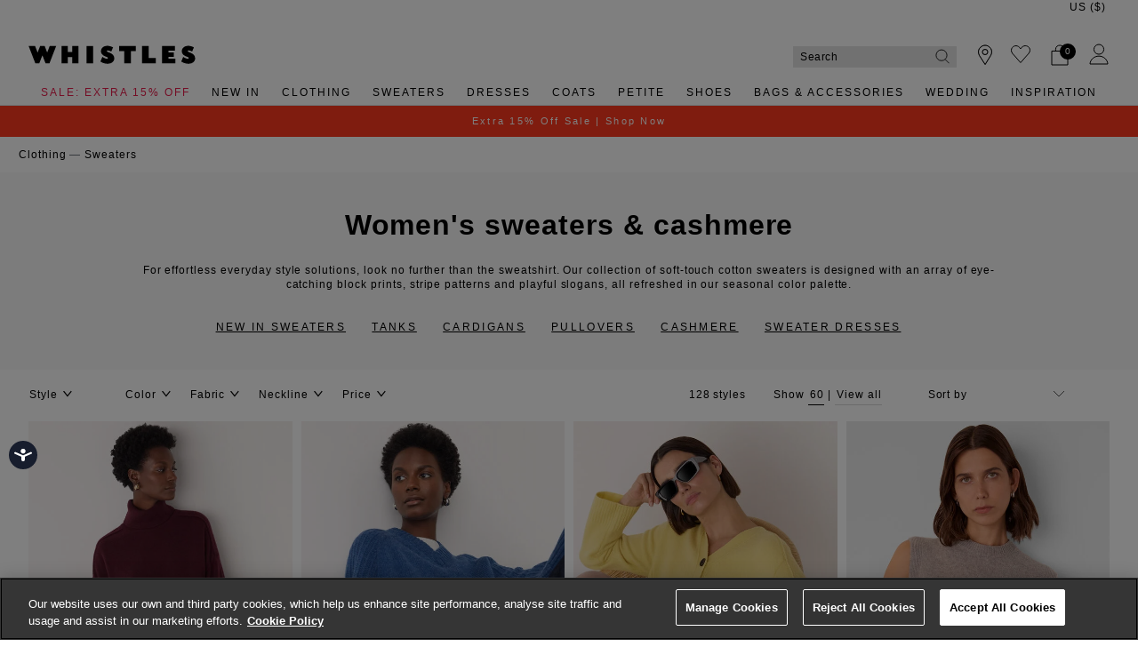

--- FILE ---
content_type: text/html;charset=UTF-8
request_url: https://www.whistles.com/us/clothing/sweaters/?isSecondPage=false&start=0&sz=60&is=false
body_size: 54948
content:
<!DOCTYPE html>
<html lang="en">
<head>
<!--[if gt IE 9]><!-->


<script>
(function() {
  var d = document;
  var c = d.createElement('script');
  if (!('noModule' in c) && 'onbeforeload' in c) {
    var s = false;
    d.addEventListener('beforeload', function(e) {
      if (e.target === c) {
        s = true;
      } else if (!e.target.hasAttribute('nomodule') || !s) {
        return;
      }
      e.preventDefault();
    }, true);

    c.type = 'module';
    c.src = '.';
    d.head.appendChild(c);
    c.remove();
  }
}());
</script>


<script>window.beesfra={"app":{"basePath":"/on/demandware.static/Sites-WH-US-Site/-/en_US/v1767589055341/","additionalScripts":["search"],"projectScripts":["paypalCreditFinancingOptions.val"]},"config":{"disableIncompleteFormsSubmit":false,"customMapStyle":"[ \n   { \n      \"stylers\":[ \n         { \n            \"saturation\":-100\n         }\n      ]\n   }\n]","sizeConversionZeroPad":false},"resources":{"storeLocator":{"errorLocationDisabled":"This site wants to use your device's location"}}};</script>

<script type="module" src="/on/demandware.static/Sites-WH-US-Site/-/en_US/v1767589055341/js/main.js"></script>
<script nomodule defer src="/on/demandware.static/Sites-WH-US-Site/-/en_US/v1767589055341/js/legacy/main.js"></script>


  

  



  



<!--<![endif]-->


































<link rel="canonical" href="https://www.whistles.com/us/clothing/sweaters/?isSecondPage=false&start=0&sz=60&is=false" />

    
        <link rel="alternate" href="https://www.whistles.com/clothing/knitwear/?isSecondPage=false&start=0&sz=60&is=false" hreflang="en-gb" />
    
        <link rel="alternate" href="https://www.whistles.com/row/clothing/knitwear/?isSecondPage=false&start=0&sz=60&is=false" hreflang="x-default" />
    
        <link rel="alternate" href="https://www.whistles.com/row/clothing/knitwear/?isSecondPage=false&start=0&sz=60&is=false" hreflang="en" />
    
        <link rel="alternate" href="https://www.whistles.com/au/clothing/knitwear/?isSecondPage=false&start=0&sz=60&is=false" hreflang="en-au" />
    
        <link rel="alternate" href="https://www.whistles.com/us/clothing/sweaters/?isSecondPage=false&start=0&sz=60&is=false" hreflang="en-us" />
    


<meta property="og:url" content="https://www.whistles.com/us/clothing/sweaters/?isSecondPage=false&start=0&sz=60&is=false" />

  <meta http-equiv="content-language" content="en-US" />


<meta charset=UTF-8>

<meta http-equiv="x-ua-compatible" content="ie=edge">

<meta name="viewport" content="width=device-width, initial-scale=1, maximum-scale=1, user-scalable=0"/>


  


<title>Knitwear For Women | Whistles US | </title>

<link rel="apple-touch-icon" sizes="180x180" href="/on/demandware.static/Sites-WH-US-Site/-/default/dw1ead8bf6/images/favicons/apple-touch-icon.png">
<link rel="icon" type="image/png" sizes="32x32" href="/on/demandware.static/Sites-WH-US-Site/-/default/dw83ceee58/images/favicons/favicon-32x32.png">
<link rel="icon" type="image/png" sizes="16x16" href="/on/demandware.static/Sites-WH-US-Site/-/default/dw40acfcc2/images/favicons/favicon-16x16.png">
<link rel="manifest" href="/on/demandware.static/Sites-WH-US-Site/-/default/dw9287bac5/images/favicons/site.webmanifest">
<meta name="msapplication-TileColor" content="#da532c">
<meta name="theme-color" content="#ffffff">









  
    <link rel="dns-prefetch" href="https://chat.system.gnatta.com">
    <link rel="preconnect" href="https://chat.system.gnatta.com">
  
    <link rel="dns-prefetch" href="https://static.hotjar.com">
    <link rel="preconnect" href="https://static.hotjar.com">
  
    <link rel="dns-prefetch" href="https://rum-static.pingdom.net">
    <link rel="preconnect" href="https://rum-static.pingdom.net">
  
    <link rel="dns-prefetch" href="https://www.facebook.com">
    <link rel="preconnect" href="https://www.facebook.com">
  
    <link rel="dns-prefetch" href="https://rum-collector-2.pingdom.net">
    <link rel="preconnect" href="https://rum-collector-2.pingdom.net">
  
    <link rel="dns-prefetch" href="https://connect.facebook.net">
    <link rel="preconnect" href="https://connect.facebook.net">
  
    <link rel="dns-prefetch" href="https://ariane.abtasty.com">
    <link rel="preconnect" href="https://ariane.abtasty.com">
  
    <link rel="dns-prefetch" href="https://vars.hotjar.com">
    <link rel="preconnect" href="https://vars.hotjar.com">
  
    <link rel="dns-prefetch" href="https://editor-assets.abtasty.com">
    <link rel="preconnect" href="https://editor-assets.abtasty.com">
  
    <link rel="dns-prefetch" href="https://try.abtasty.com">
    <link rel="preconnect" href="https://try.abtasty.com">
  
    <link rel="dns-prefetch" href="https://vc.hotjar.io">
    <link rel="preconnect" href="https://vc.hotjar.io">
  
    <link rel="dns-prefetch" href="https://bat.bing.com">
    <link rel="preconnect" href="https://bat.bing.com">
  
    <link rel="dns-prefetch" href="https://script.hotjar.com">
    <link rel="preconnect" href="https://script.hotjar.com">
  
    <link rel="dns-prefetch" href="https://e.cquotient.com">
    <link rel="preconnect" href="https://e.cquotient.com">
  
    <link rel="dns-prefetch" href="https://p.cquotient.com">
    <link rel="preconnect" href="https://p.cquotient.com">
  
    <link rel="dns-prefetch" href="https://www.google-analytics.com">
    <link rel="preconnect" href="https://www.google-analytics.com">
  
    <link rel="dns-prefetch" href="https://api.cquotient.com">
    <link rel="preconnect" href="https://api.cquotient.com">
  
    <link rel="dns-prefetch" href="https://media.whistles.com">
    <link rel="preconnect" href="https://media.whistles.com">
  



  <script type="text/javascript" src="https://try.abtasty.com/7779712f50420e8f15d203d9d1918c20.js" async></script>






















<link rel="preload" href="/on/demandware.static/Sites-WH-US-Site/-/en_US/v1767589055341/css/style.css" as="style"/>


  <script type="text/javascript">
    /* Fix iOS browser back button navigation cache -
    * switching swatches is broken and page isn't scrolled to previous position */
    if (/iPad|iPhone|iPod/.test(navigator.platform) || (/Safari/.test(navigator.userAgent) && !/Chrome/.test(navigator.userAgent)) ) {
      if (window.performance && window.performance.navigation.type === window.performance.navigation.TYPE_BACK_FORWARD) {
        window.location.href = window.location.href + '#sp=[sessionstorage]';
      }
    }
  </script>


<meta name="description" content="Get 20% off full price women&rsquo;s knitwear this Black Friday &amp; Cyber Monday 2024. Plus, get free express shipping on orders over $300 at Whistles. Shop now. Whistles"/>









<link rel="stylesheet" href="/on/demandware.static/Sites-WH-US-Site/-/en_US/v1767589055341/css/style.css" fetchpriority="high"/>



  










  
  







  <script type="text/javascript">
    var dataLayer = dataLayer || [];
    dataLayer.push({"visitorIP":"3.142.123.11","country":"US","currency":"USD","pageType":"plp category","subtype":["Home","Clothing","Sweaters"],"user":{"userId":"bczCc3EEbSHaKiuSEKmuPpKG4r","status":"Logged Out","customerStatus":"new","registrationDate":null,"lastSignIn":null,"firstPurchaseDate":null,"lastPurchaseDate":null,"revenueToDate":null,"firstName":null,"lastName":null,"dayOfBirth":null,"monthOfBirth":null,"yearOfBirth":null,"title":null,"email":null,"ometriaUserId":null,"newsletterEmail":null}});
    
  </script>



  <script type="text/javascript">
    window.googleAnalytics = {
      DATA_LAYER_NAME : 'dataLayer',
      CONTAINER_ID: 'GTM-566NF6K',
      ANALYTICS_EVENTS_KEY : 'analyticsEvents',
      TRACK_CHECKOUT_STEP_URL : 'https://www.whistles.com/on/demandware.store/Sites-WH-US-Site/en_US/Checkout-TrackStep'
    };

    var dataLayer = dataLayer || [];

    
    

  <!-- Google Tag Manager -->
    (function(w,d,s,l,i){w[l]=w[l]||[];w[l].push({'gtm.start':
    new Date().getTime(),event:'gtm.js'});var f=d.getElementsByTagName(s)[0],
    j=d.createElement(s),dl=l!='dataLayer'?'&l='+l:'';j.async=true;j.src=
    'https://www.googletagmanager.com/gtm.js?id='+i+dl;f.parentNode.insertBefore(j,f);
    })(window,document,'script','dataLayer','GTM-566NF6K');
  </script>
  <!-- End Google Tag Manager -->






  <meta name="google-site-verification" content="z3leHts53JBGQio5Whlg4SfOb0eUcud31PKywPcIT1o" />



<meta property="og:site_name" content="Whistles" />
<meta property="og:title" content="Knitwear For Women | Whistles US | " />

  <meta property="og:description" content="Get 20% off full price women&rsquo;s knitwear this Black Friday &amp; Cyber Monday 2024. Plus, get free express shipping on orders over $300 at Whistles. Shop now." />


  <meta property="og:type" content="website" />




<meta name="twitter:card" content="summary_large_image" />
<meta name="twitter:site" content="@thisisWhistles" />
<meta name="twitter:title" content="Knitwear For Women | Whistles US | " />

  <meta name="twitter:description" content="Get 20% off full price women&rsquo;s knitwear this Black Friday &amp; Cyber Monday 2024. Plus, get free express shipping on orders over $300 at Whistles. Shop now." />







<script src="https://cdnjs.cloudflare.com/ajax/libs/jquery/3.4.1/jquery.min.js" async></script>





  <link rel="stylesheet" href="/on/demandware.static/-/Sites/en_US/v1767589055341/whistlesv32-us.css" fetchpriority="low" as="style"/>













<script type="text/javascript">//<!--
/* <![CDATA[ (head-active_data.js) */
var dw = (window.dw || {});
dw.ac = {
    _analytics: null,
    _events: [],
    _category: "",
    _searchData: "",
    _anact: "",
    _anact_nohit_tag: "",
    _analytics_enabled: "true",
    _timeZone: "Europe/London",
    _capture: function(configs) {
        if (Object.prototype.toString.call(configs) === "[object Array]") {
            configs.forEach(captureObject);
            return;
        }
        dw.ac._events.push(configs);
    },
	capture: function() { 
		dw.ac._capture(arguments);
		// send to CQ as well:
		if (window.CQuotient) {
			window.CQuotient.trackEventsFromAC(arguments);
		}
	},
    EV_PRD_SEARCHHIT: "searchhit",
    EV_PRD_DETAIL: "detail",
    EV_PRD_RECOMMENDATION: "recommendation",
    EV_PRD_SETPRODUCT: "setproduct",
    applyContext: function(context) {
        if (typeof context === "object" && context.hasOwnProperty("category")) {
        	dw.ac._category = context.category;
        }
        if (typeof context === "object" && context.hasOwnProperty("searchData")) {
        	dw.ac._searchData = context.searchData;
        }
    },
    setDWAnalytics: function(analytics) {
        dw.ac._analytics = analytics;
    },
    eventsIsEmpty: function() {
        return 0 == dw.ac._events.length;
    }
};
/* ]]> */
// -->
</script>
<script type="text/javascript">//<!--
/* <![CDATA[ (head-cquotient.js) */
var CQuotient = window.CQuotient = {};
CQuotient.clientId = 'bdch-WH-US';
CQuotient.realm = 'BDCH';
CQuotient.siteId = 'WH-US';
CQuotient.instanceType = 'prd';
CQuotient.locale = 'en_US';
CQuotient.fbPixelId = '__UNKNOWN__';
CQuotient.activities = [];
CQuotient.cqcid='';
CQuotient.cquid='';
CQuotient.cqeid='';
CQuotient.cqlid='';
CQuotient.apiHost='api.cquotient.com';
/* Turn this on to test against Staging Einstein */
/* CQuotient.useTest= true; */
CQuotient.useTest = ('true' === 'false');
CQuotient.initFromCookies = function () {
	var ca = document.cookie.split(';');
	for(var i=0;i < ca.length;i++) {
	  var c = ca[i];
	  while (c.charAt(0)==' ') c = c.substring(1,c.length);
	  if (c.indexOf('cqcid=') == 0) {
		CQuotient.cqcid=c.substring('cqcid='.length,c.length);
	  } else if (c.indexOf('cquid=') == 0) {
		  var value = c.substring('cquid='.length,c.length);
		  if (value) {
		  	var split_value = value.split("|", 3);
		  	if (split_value.length > 0) {
			  CQuotient.cquid=split_value[0];
		  	}
		  	if (split_value.length > 1) {
			  CQuotient.cqeid=split_value[1];
		  	}
		  	if (split_value.length > 2) {
			  CQuotient.cqlid=split_value[2];
		  	}
		  }
	  }
	}
}
CQuotient.getCQCookieId = function () {
	if(window.CQuotient.cqcid == '')
		window.CQuotient.initFromCookies();
	return window.CQuotient.cqcid;
};
CQuotient.getCQUserId = function () {
	if(window.CQuotient.cquid == '')
		window.CQuotient.initFromCookies();
	return window.CQuotient.cquid;
};
CQuotient.getCQHashedEmail = function () {
	if(window.CQuotient.cqeid == '')
		window.CQuotient.initFromCookies();
	return window.CQuotient.cqeid;
};
CQuotient.getCQHashedLogin = function () {
	if(window.CQuotient.cqlid == '')
		window.CQuotient.initFromCookies();
	return window.CQuotient.cqlid;
};
CQuotient.trackEventsFromAC = function (/* Object or Array */ events) {
try {
	if (Object.prototype.toString.call(events) === "[object Array]") {
		events.forEach(_trackASingleCQEvent);
	} else {
		CQuotient._trackASingleCQEvent(events);
	}
} catch(err) {}
};
CQuotient._trackASingleCQEvent = function ( /* Object */ event) {
	if (event && event.id) {
		if (event.type === dw.ac.EV_PRD_DETAIL) {
			CQuotient.trackViewProduct( {id:'', alt_id: event.id, type: 'raw_sku'} );
		} // not handling the other dw.ac.* events currently
	}
};
CQuotient.trackViewProduct = function(/* Object */ cqParamData){
	var cq_params = {};
	cq_params.cookieId = CQuotient.getCQCookieId();
	cq_params.userId = CQuotient.getCQUserId();
	cq_params.emailId = CQuotient.getCQHashedEmail();
	cq_params.loginId = CQuotient.getCQHashedLogin();
	cq_params.product = cqParamData.product;
	cq_params.realm = cqParamData.realm;
	cq_params.siteId = cqParamData.siteId;
	cq_params.instanceType = cqParamData.instanceType;
	cq_params.locale = CQuotient.locale;
	
	if(CQuotient.sendActivity) {
		CQuotient.sendActivity(CQuotient.clientId, 'viewProduct', cq_params);
	} else {
		CQuotient.activities.push({activityType: 'viewProduct', parameters: cq_params});
	}
};
/* ]]> */
// -->
</script>


</head>


<body class=" ">
<div class="page" data-action="Search-Show" data-querystring="cgid=Knitwear_Clothing_WW&amp;is=false&amp;isSecondPage=false&amp;start=0&amp;sz=60" data-currency="USD">



<link rel="stylesheet" href="/on/demandware.static/Sites-WH-US-Site/-/en_US/v1767589055341/css/globale/styles.css" />
<script type="text/javascript" id="globale-script-loader-data" src="/on/demandware.static/Sites-WH-US-Site/-/en_US/v1767589055341/js/geScriptLoader.js">
{
  "action": "Globale-ScriptLoaderData",
  "queryString": "",
  "locale": "en_US",
  "clientJsUrl": "https://web.global-e.com/merchant/clientsdk/1424",
  "apiVersion": "2.1.4",
  "clientJsMerchantId": 1424,
  "clientSettings": "{\"AllowClientTracking\":{\"Value\":\"true\"},\"CDNEnabled\":{\"Value\":\"true\"},\"CheckoutContainerSuffix\":{\"Value\":\"Global-e_International_Checkout\"},\"FT_IsAnalyticsSDKEnabled\":{\"Value\":\"true\"},\"FullClientTracking\":{\"Value\":\"true\"},\"IsMonitoringMerchant\":{\"Value\":\"true\"},\"IsV2Checkout\":{\"Value\":\"true\"},\"SetGEInCheckoutContainer\":{\"Value\":\"true\"},\"ShowFreeShippingBanner\":{\"Value\":\"true\"},\"TabletAsMobile\":{\"Value\":\"false\"},\"AdScaleClientSDKURL\":{\"Value\":\"https://web.global-e.com/merchant/GetAdScaleClientScript?merchantId=1424\"},\"AmazonUICulture\":{\"Value\":\"en-GB\"},\"AnalyticsSDKCDN\":{\"Value\":\"https://globale-analytics-sdk.global-e.com/PROD/bundle.js\"},\"AnalyticsUrl\":{\"Value\":\"https://services.global-e.com/\"},\"BfGoogleAdsEnabled\":{\"Value\":\"false\"},\"BfGoogleAdsLifetimeInDays\":{\"Value\":\"30\"},\"CashbackServiceDomainUrl\":{\"Value\":\"https://finance-cashback.global-e.com\"},\"CDNUrl\":{\"Value\":\"https://webservices.global-e.com/\"},\"ChargeMerchantForPrepaidRMAOfReplacement\":{\"Value\":\"false\"},\"CheckoutCDNURL\":{\"Value\":\"https://webservices.global-e.com/\"},\"EnableReplaceUnsupportedCharactersInCheckout\":{\"Value\":\"false\"},\"Environment\":{\"Value\":\"PRODUCTION\"},\"FinanceServiceBaseUrl\":{\"Value\":\"https://finance-calculations.global-e.com\"},\"FT_AnalyticsSdkEnsureClientIdSynchronized\":{\"Value\":\"true\"},\"FT_BrowsingStartCircuitBreaker\":{\"Value\":\"true\"},\"FT_BrowsingStartEventInsteadOfPageViewed\":{\"Value\":\"true\"},\"FT_IsLegacyAnalyticsSDKEnabled\":{\"Value\":\"true\"},\"FT_IsShippingCountrySwitcherPopupAnalyticsEnabled\":{\"Value\":\"false\"},\"FT_IsWelcomePopupAnalyticsEnabled\":{\"Value\":\"false\"},\"FT_PostponePageViewToPageLoadComplete\":{\"Value\":\"true\"},\"FT_UseGlobalEEngineConfig\":{\"Value\":\"true\"},\"FT_UtmRaceConditionEnabled\":{\"Value\":\"true\"},\"GTM_ID\":{\"Value\":\"GTM-PWW94X2\"},\"InternalTrackingEnabled\":{\"Value\":\"false\"},\"InvoiceEditorURL\":{\"Value\":\"invoice-editor\"},\"PixelAddress\":{\"Value\":\"https://utils.global-e.com\"},\"RangeOfAdditionalPaymentFieldsToDisplayIDs\":{\"Value\":\"[1,2,3,4,5,6,7,8,9,10,11,12,13,14,15,16,17,18,19,20]\"},\"RefundRMAReplacementShippingTypes\":{\"Value\":\"[2,3,4]\"},\"RefundRMAReplacementStatuses\":{\"Value\":\"[9,11,12]\"},\"TrackingV2\":{\"Value\":\"true\"},\"UseShopifyCheckoutForPickUpDeliveryMethod\":{\"Value\":\"false\"},\"MerchantIdHashed\":{\"Value\":\"mZqv\"}}",
  "clientJsDomain": "https://web.global-e.com",
  "cookieDomain": "www.whistles.com",
  "globaleOperatedCountry": true,
  "performFrontendSiteUrlRedirect": true,
  "getSiteRedirectUrl": "https://www.whistles.com/on/demandware.store/Sites-WH-US-Site/en_US/Globale-GetSiteRedirectUrl",
  "globaleConvertPriceUrl": "https://www.whistles.com/on/demandware.store/Sites-WH-US-Site/en_US/Globale-ConvertPrice",
  "geoLocationCountryCode": {
    "countryCode": "US",
    "isCountryExists": true
  },
  "siteId": "WH-US",
  "country": "US",
  "currency": "USD",
  "culture": "en-US",
  "allowedSite": true,
  "languageSwitcher": {
    "enabled": false
  },
  "allowedCurrencies": {
    "default": [
      "GBP",
      "EUR",
      "USD"
    ],
    "NZ": [
      "GBP",
      "EUR",
      "USD",
      "AUD"
    ]
  }
}
</script>






































  









  <!-- Google Tag Manager (noscript) -->
  <noscript>
    <iframe src="https://www.googletagmanager.com/ns.html?id=GTM-566NF6K" height="0" width="0" style="display:none;visibility:hidden"></iframe>
  </noscript>
  <!-- End Google Tag Manager (noscript) -->















<div class="header-banner slide-up  ">
  <div class="container-fluid">
    <div class="row">
      <div class="col-12 col-md-8 col-lg-10 offset-md-2 offset-lg-1 banner-container">
        <div class="content mx-3">
          
          
          <div class="header-banner-global ">
            
	 

	
          </div>
        </div>
      </div>
        
        
          <div class="col-1 pl-0 text-right align-self-center globale-selector container">
            

































    <div class="country-selector globale-selector" data-size-conversions="{&quot;prefix&quot;:&quot;US&quot;,&quot;sizes&quot;:{&quot;default&quot;:[4,6,8,10,12,14,16,18,20,22],&quot;current&quot;:[0,2,4,6,8,10,12,14,16,18]}}"
    data-shoe-size-conversions="{&quot;prefix&quot;:null,&quot;sizes&quot;:{&quot;default&quot;:null,&quot;current&quot;:null}}">
        


<div class="country-selector__current">
<span class="country-selector__current country-selector__current__selection d-inline-block">
US
&#40;$&#41;
</span>
</div>


    </div>


          </div>
        
    </div>
  </div>
</div>

<header
  class="compact-header header-z-index header-sticky
    
    "
  
>
  <nav>
    <div class="header container">
      <div class="header-items row justify-content-between">
        <div class="header-item__menu d-flex">
          <div class="header-element header-element__menu menu d-flex align-items-center d-lg-none nav-menu__link" data-toggle=".nav-menu" aria-expanded="false">
  
  


<i class="font-icon icon-menu " aria-hidden="true"></i>

  <div class="nav-menu__link__text text-center">Menu</div>
</div>

          <div class="header-element left header-element__search menu nav-menu__link d-lg-none d-none"
    data-toggle="search-mobile" role="button" aria-expanded="false">
    <img src="/on/demandware.static/Sites-WH-US-Site/-/default/dw38917709/images/search.svg" alt="Search" loading="eager" fetchpriority="high"/>
</div>

          <div class="header-search d-lg-none"></div>
          <div class="header-element stores left">
            <a href="https://www.whistles.com/us/stores">
    
        <img src="/on/demandware.static/Sites-WH-US-Site/-/default/dw1c94fbcc/images/store.svg" alt="Whistles" loading="eager"/>
    
</a>
          </div>
          <div class="header-element logo left d-none d-md-block">
            
  <a class="navbar-header brand pl-2 pl-md-0" href="/us/" title="Whistles Home">
    <img class="header-image" src="/on/demandware.static/Sites-WH-US-Site/-/default/dw8a352bc2/images/logo.svg" alt="Whistles" loading="eager"/>
  </a>


          </div>
          <div class="header-element__user left user mr-20 d-none">
            
































  
    <a href="https://www.whistles.com/us/login">
      <div class="header-element__icon">
          <img src="/on/demandware.static/Sites-WH-US-Site/-/default/dw284fba97/images/account.svg" alt="Whistles" loading="eager"/>
      </div>
      <span class="header-element__text user-message">
        Sign In
      </span>
    </a>
  

          </div>
        </div>
        <div class="header-element logo center d-block d-sm-none">
          
  <a class="navbar-header brand pl-2 pl-md-0" href="/us/" title="Whistles Home">
    <img class="header-image" src="/on/demandware.static/Sites-WH-US-Site/-/default/dw8a352bc2/images/logo.svg" alt="Whistles" loading="eager"/>
  </a>


        </div>
        <div class="header-item__search center">
          

<div class="site-search px-md-0">
  <form role="search" action="/us/search" method="get" name="simpleSearch" novalidate>
    
    <input class="form-control search-field"
      type="search"
      name="q"
      value=""
      placeholder="Search"
      autocomplete="off"
      aria-label="Search" />
    
      <div class="suggestions-wrapper" data-url="/on/demandware.store/Sites-WH-US-Site/en_US/SearchServices-GetSuggestions?q="></div>
      <div class="trending-suggestions">
        






























<div class="suggestions text-left row text-capitalize">
  <div class="close-button-wrapper close-search-wrapper close-search pull-right d-md-none">
    <button type="button" class="close close-button close-search" aria-label="Close">
      
  


<i class="font-icon icon-cross " aria-hidden="true"></i>

    </button>
  </div>

  <span class="arrow-up position-absolute bg-white"></span>

  <div class="suggestions-outer-container container-fluid px-0 px-md-2">
    
      <div class="row suggestions-title-row">
        <h2 class="suggestions-title">
          <span>Trending Now:</span>
        </h2>
      </div>
    

    <div class="row suggestions-container mb-md-4">
      
      <div class="suggestions__products">
        
          

	
<!-- =============== This snippet of JavaScript handles fetching the dynamic recommendations from the remote recommendations server
and then makes a call to render the configured template with the returned recommended products: ================= -->

<script>
(function(){
// window.CQuotient is provided on the page by the Analytics code:
var cq = window.CQuotient;
var dc = window.DataCloud;
var isCQ = false;
var isDC = false;
if (cq && ('function' == typeof cq.getCQUserId)
&& ('function' == typeof cq.getCQCookieId)
&& ('function' == typeof cq.getCQHashedEmail)
&& ('function' == typeof cq.getCQHashedLogin)) {
isCQ = true;
}
if (dc && ('function' == typeof dc.getDCUserId)) {
isDC = true;
}
if (isCQ || isDC) {
var recommender = '[[&quot;viewed-recently&quot;]]';
var slotRecommendationType = decodeHtml('RECOMMENDATION');
// removing any leading/trailing square brackets and escaped quotes:
recommender = recommender.replace(/\[|\]|&quot;/g, '');
var separator = '|||';
var slotConfigurationUUID = 'ef20cf3534b1013b0ccf450971';
var contextAUID = decodeHtml('');
var contextSecondaryAUID = decodeHtml('');
var contextAltAUID = decodeHtml('');
var contextType = decodeHtml('');
var anchorsArray = [];
var contextAUIDs = contextAUID.split(separator);
var contextSecondaryAUIDs = contextSecondaryAUID.split(separator);
var contextAltAUIDs = contextAltAUID.split(separator);
var contextTypes = contextType.split(separator);
var slotName = decodeHtml('trending-products');
var slotConfigId = decodeHtml('&#39;trending-products');
var slotConfigTemplate = decodeHtml('slots/recommendation/productDetailsProductsList.isml');
if (contextAUIDs.length == contextSecondaryAUIDs.length) {
for (i = 0; i < contextAUIDs.length; i++) {
anchorsArray.push({
id: contextAUIDs[i],
sku: contextSecondaryAUIDs[i],
type: contextTypes[i],
alt_id: contextAltAUIDs[i]
});
}
} else {
anchorsArray = [{id: contextAUID, sku: contextSecondaryAUID, type: contextType, alt_id: contextAltAUID}];
}
var urlToCall = '/on/demandware.store/Sites-WH-US-Site/en_US/CQRecomm-Start';
var params = null;
if (isCQ) {
params = {
userId: cq.getCQUserId(),
cookieId: cq.getCQCookieId(),
emailId: cq.getCQHashedEmail(),
loginId: cq.getCQHashedLogin(),
anchors: anchorsArray,
slotId: slotName,
slotConfigId: slotConfigId,
slotConfigTemplate: slotConfigTemplate,
ccver: '1.03'
};
}
// console.log("Recommendation Type - " + slotRecommendationType + ", Recommender Selected - " + recommender);
if (isDC && slotRecommendationType == 'DATA_CLOUD_RECOMMENDATION') {
// Set DC variables for API call
dcIndividualId = dc.getDCUserId();
dcUrl = dc.getDCPersonalizationPath();
if (dcIndividualId && dcUrl && dcIndividualId != '' && dcUrl != '') {
// console.log("Fetching CDP Recommendations");
var productRecs = {};
productRecs[recommender] = getCDPRecs(dcUrl, dcIndividualId, recommender);
cb(productRecs);
}
} else if (isCQ && slotRecommendationType != 'DATA_CLOUD_RECOMMENDATION') {
if (cq.getRecs) {
cq.getRecs(cq.clientId, recommender, params, cb);
} else {
cq.widgets = cq.widgets || [];
cq.widgets.push({
recommenderName: recommender,
parameters: params,
callback: cb
});
}
}
};
function decodeHtml(html) {
var txt = document.createElement("textarea");
txt.innerHTML = html;
return txt.value;
}
function cb(parsed) {
var arr = parsed[recommender].recs;
if (arr && 0 < arr.length) {
var filteredProductIds = '';
for (i = 0; i < arr.length; i++) {
filteredProductIds = filteredProductIds + 'pid' + i + '=' + encodeURIComponent(arr[i].id) + '&';
}
filteredProductIds = filteredProductIds.substring(0, filteredProductIds.length - 1);//to remove the trailing '&'
var formData = 'auid=' + encodeURIComponent(contextAUID)
+ '&scid=' + slotConfigurationUUID
+ '&' + filteredProductIds;
var request = new XMLHttpRequest();
request.open('POST', urlToCall, true);
request.setRequestHeader('Content-type', 'application/x-www-form-urlencoded');
request.onreadystatechange = function() {
if (this.readyState === 4) {
// Got the product data from DW, showing the products now by changing the inner HTML of the DIV:
var divId = 'cq_recomm_slot-' + slotConfigurationUUID;
document.getElementById(divId).innerHTML = this.responseText;
//find and evaluate scripts in response:
var scripts = document.getElementById(divId).getElementsByTagName('script');
if (null != scripts) {
for (var i=0;i<scripts.length;i++) {//not combining script snippets on purpose
var srcScript = document.createElement('script');
srcScript.text = scripts[i].innerHTML;
srcScript.asynch = scripts[i].asynch;
srcScript.defer = scripts[i].defer;
srcScript.type = scripts[i].type;
srcScript.charset = scripts[i].charset;
document.head.appendChild( srcScript );
document.head.removeChild( srcScript );
}
}
}
};
request.send(formData);
request = null;
}
};
})();
</script>
<!-- The DIV tag id below is unique on purpose in case there are multiple recommendation slots on the same .isml page: -->
<div id="cq_recomm_slot-ef20cf3534b1013b0ccf450971"></div>
<!-- ====================== snippet ends here ======================== -->
 
	
        
      </div>
    </div>

    <span class="suggestions__footer hidden-sm-down js-load-recent-search" url="/on/demandware.store/Sites-WH-US-Site/en_US/SearchServices-RecentSearches">
    </span>
    <div class="clear-search-footer text-center d-md-none">
      <button type="button" class="close-button close-search" aria-label="Close">
        Clear
  


<i class="font-icon icon-cross " aria-hidden="true"></i>

      </button>
    </div>
  </div>
</div>

      </div>
    
    <input type="hidden" value="en_US" name="lang" />
    <input type="hidden" value="search" name="suggestion" />
    <div class="site-search__controls position-relative">
      <a href="javascript:;" class="clear-search position-absolute text-capitalize">
        clear search
        
  


<i class="font-icon icon-cross clear-search__icon" aria-hidden="true"></i>

      </a>
      <button type="submit" class="btn btn-link search-button py-1 d-inline-block position-absolute search-icon-wrapper" data-button-text="Search">
        
          <img src="/on/demandware.static/Sites-WH-US-Site/-/default/dw38917709/images/search.svg" alt="Search" loading="eager"/>
        
      </button>
    </div>
  </form>
</div>

        </div>
        <div class="right-container">
          <div class="header-items__controls--right right">
            <div class="d-flex inner-container">
  
    <div class="header-element__wishlist wishlist">
      <a class="wishlist-link" href="https://www.whistles.com/us/wishlist">
  
    <span class="header-element__icon">
      
        <img class="wishlist wishlist-empty" src="/on/demandware.static/Sites-WH-US-Site/-/default/dwead078de/images/wishlist.svg" alt="wishlist" loading="eager"/>
        <img class="wishlist wishlist-filled d-none" src="/on/demandware.static/Sites-WH-US-Site/-/default/dwf8c6fb11/images/wishlist_filled.svg" alt="wishlist" loading="eager"/>
      
    </span>
  
  <span class="header-element__text">
    Wishlist
  </span>
  
    <span class="wishlist-quantity">0</span>
  
</a>
<div class="wishlist__indicator wishlist__indicator--added border">
  <span class="wishlist__indicator__arrow-up border d-none d-md-block"></span>
  <div class="wishlist__indicator__content p-2">
    <div class="wishlist__indicator__icon mb-2">
      































  


<i class="font-icon icon-heart2-filled wishlist-icon wishlist-icon--active" aria-hidden="true"></i>


    </div>
    <div class="wishlist__indicator__text">
      Added to Wishlist
    </div>
  </div>
</div>

<div class="wishlist__indicator wishlist__indicator--removed border">
  <span class="wishlist__indicator__arrow-up border d-none d-md-block"></span>
  <div class="wishlist__indicator__content p-2">
    <div class="wishlist__indicator__icon mb-2">
      































  


<i class="font-icon icon-heart2 wishlist-icon wishlist-icon--inactive" aria-hidden="true"></i>


    </div>
    <div class="wishlist__indicator__text">
      Removed from Wishlist
    </div>
  </div>
</div>

    </div>
  
  <div class="header-element__user user right mr-20">
    
































  
    <a href="https://www.whistles.com/us/login">
      <div class="header-element__icon">
          <img src="/on/demandware.static/Sites-WH-US-Site/-/default/dw284fba97/images/account.svg" alt="Whistles" loading="eager"/>
      </div>
      <span class="header-element__text user-message">
        Sign In
      </span>
    </a>
  

  </div>
  <div class="header-element stores right">
    <a href="https://www.whistles.com/us/stores">
    
        <img src="/on/demandware.static/Sites-WH-US-Site/-/default/dw1c94fbcc/images/store.svg" alt="Whistles" loading="eager"/>
    
</a>
  </div>
  <div class="header-element header-element__minicart minicart js-minicart" data-action-url="/on/demandware.store/Sites-WH-US-Site/en_US/Cart-MiniCartShow" url="/on/demandware.store/Sites-WH-US-Site/en_US/Cart-MiniCart">
    































<div class="minicart-total">
  <a class="minicart-link " href="https://www.whistles.com/us/bag" title="View Bag">
    <div class="header-element__icon minicart-icon__container">
      
        <img class="minicart" src="/on/demandware.static/Sites-WH-US-Site/-/default/dwe4c62694/images/minicart.svg" alt="Bag" loading="eager"/>
      
    </div>
    <span class="minicart-label header-element__text">
      Bag
    </span>
    <span class="minicart-round-element">
    <span class="minicart-quantity" data-qt="0.0">0</span>
  </a>
  <span class="minicart-grand-total" data-total="">
    
      
    
  </span>
</div>
<div class="minicart__pane collapse" data-init-flyout-under-header="null" id="miniCart">
  <div class="modal-background show" data-target="#miniCart" data-toggle="collapse" role="button" aria-expanded="false" aria-controls="#miniCart"></div>
  <div class="minicart__container d-block border-left">

  </div>
</div>

  </div>

  <div class="menu-left d-none">
    <div class="header-element header-element__menu menu d-flex align-items-center d-lg-none nav-menu__link" data-toggle=".nav-menu" aria-expanded="false">
  
  


<i class="font-icon icon-menu " aria-hidden="true"></i>

  <div class="nav-menu__link__text text-center">Menu</div>
</div>

  </div>
</div>

          </div>
          <div class="header-item__search right d-none">
              

<div class="site-search px-md-0">
  <form role="search" action="/us/search" method="get" name="simpleSearch" novalidate>
    
    <input class="form-control search-field"
      type="search"
      name="q"
      value=""
      placeholder="Search"
      autocomplete="off"
      aria-label="Search" />
    
      <div class="suggestions-wrapper" data-url="/on/demandware.store/Sites-WH-US-Site/en_US/SearchServices-GetSuggestions?q="></div>
      <div class="trending-suggestions">
        






























<div class="suggestions text-left row text-capitalize">
  <div class="close-button-wrapper close-search-wrapper close-search pull-right d-md-none">
    <button type="button" class="close close-button close-search" aria-label="Close">
      
  


<i class="font-icon icon-cross " aria-hidden="true"></i>

    </button>
  </div>

  <span class="arrow-up position-absolute bg-white"></span>

  <div class="suggestions-outer-container container-fluid px-0 px-md-2">
    
      <div class="row suggestions-title-row">
        <h2 class="suggestions-title">
          <span>Trending Now:</span>
        </h2>
      </div>
    

    <div class="row suggestions-container mb-md-4">
      
      <div class="suggestions__products">
        
          

	
<!-- =============== This snippet of JavaScript handles fetching the dynamic recommendations from the remote recommendations server
and then makes a call to render the configured template with the returned recommended products: ================= -->

<script>
(function(){
// window.CQuotient is provided on the page by the Analytics code:
var cq = window.CQuotient;
var dc = window.DataCloud;
var isCQ = false;
var isDC = false;
if (cq && ('function' == typeof cq.getCQUserId)
&& ('function' == typeof cq.getCQCookieId)
&& ('function' == typeof cq.getCQHashedEmail)
&& ('function' == typeof cq.getCQHashedLogin)) {
isCQ = true;
}
if (dc && ('function' == typeof dc.getDCUserId)) {
isDC = true;
}
if (isCQ || isDC) {
var recommender = '[[&quot;viewed-recently&quot;]]';
var slotRecommendationType = decodeHtml('RECOMMENDATION');
// removing any leading/trailing square brackets and escaped quotes:
recommender = recommender.replace(/\[|\]|&quot;/g, '');
var separator = '|||';
var slotConfigurationUUID = 'ef20cf3534b1013b0ccf450971';
var contextAUID = decodeHtml('');
var contextSecondaryAUID = decodeHtml('');
var contextAltAUID = decodeHtml('');
var contextType = decodeHtml('');
var anchorsArray = [];
var contextAUIDs = contextAUID.split(separator);
var contextSecondaryAUIDs = contextSecondaryAUID.split(separator);
var contextAltAUIDs = contextAltAUID.split(separator);
var contextTypes = contextType.split(separator);
var slotName = decodeHtml('trending-products');
var slotConfigId = decodeHtml('&#39;trending-products');
var slotConfigTemplate = decodeHtml('slots/recommendation/productDetailsProductsList.isml');
if (contextAUIDs.length == contextSecondaryAUIDs.length) {
for (i = 0; i < contextAUIDs.length; i++) {
anchorsArray.push({
id: contextAUIDs[i],
sku: contextSecondaryAUIDs[i],
type: contextTypes[i],
alt_id: contextAltAUIDs[i]
});
}
} else {
anchorsArray = [{id: contextAUID, sku: contextSecondaryAUID, type: contextType, alt_id: contextAltAUID}];
}
var urlToCall = '/on/demandware.store/Sites-WH-US-Site/en_US/CQRecomm-Start';
var params = null;
if (isCQ) {
params = {
userId: cq.getCQUserId(),
cookieId: cq.getCQCookieId(),
emailId: cq.getCQHashedEmail(),
loginId: cq.getCQHashedLogin(),
anchors: anchorsArray,
slotId: slotName,
slotConfigId: slotConfigId,
slotConfigTemplate: slotConfigTemplate,
ccver: '1.03'
};
}
// console.log("Recommendation Type - " + slotRecommendationType + ", Recommender Selected - " + recommender);
if (isDC && slotRecommendationType == 'DATA_CLOUD_RECOMMENDATION') {
// Set DC variables for API call
dcIndividualId = dc.getDCUserId();
dcUrl = dc.getDCPersonalizationPath();
if (dcIndividualId && dcUrl && dcIndividualId != '' && dcUrl != '') {
// console.log("Fetching CDP Recommendations");
var productRecs = {};
productRecs[recommender] = getCDPRecs(dcUrl, dcIndividualId, recommender);
cb(productRecs);
}
} else if (isCQ && slotRecommendationType != 'DATA_CLOUD_RECOMMENDATION') {
if (cq.getRecs) {
cq.getRecs(cq.clientId, recommender, params, cb);
} else {
cq.widgets = cq.widgets || [];
cq.widgets.push({
recommenderName: recommender,
parameters: params,
callback: cb
});
}
}
};
function decodeHtml(html) {
var txt = document.createElement("textarea");
txt.innerHTML = html;
return txt.value;
}
function cb(parsed) {
var arr = parsed[recommender].recs;
if (arr && 0 < arr.length) {
var filteredProductIds = '';
for (i = 0; i < arr.length; i++) {
filteredProductIds = filteredProductIds + 'pid' + i + '=' + encodeURIComponent(arr[i].id) + '&';
}
filteredProductIds = filteredProductIds.substring(0, filteredProductIds.length - 1);//to remove the trailing '&'
var formData = 'auid=' + encodeURIComponent(contextAUID)
+ '&scid=' + slotConfigurationUUID
+ '&' + filteredProductIds;
var request = new XMLHttpRequest();
request.open('POST', urlToCall, true);
request.setRequestHeader('Content-type', 'application/x-www-form-urlencoded');
request.onreadystatechange = function() {
if (this.readyState === 4) {
// Got the product data from DW, showing the products now by changing the inner HTML of the DIV:
var divId = 'cq_recomm_slot-' + slotConfigurationUUID;
document.getElementById(divId).innerHTML = this.responseText;
//find and evaluate scripts in response:
var scripts = document.getElementById(divId).getElementsByTagName('script');
if (null != scripts) {
for (var i=0;i<scripts.length;i++) {//not combining script snippets on purpose
var srcScript = document.createElement('script');
srcScript.text = scripts[i].innerHTML;
srcScript.asynch = scripts[i].asynch;
srcScript.defer = scripts[i].defer;
srcScript.type = scripts[i].type;
srcScript.charset = scripts[i].charset;
document.head.appendChild( srcScript );
document.head.removeChild( srcScript );
}
}
}
};
request.send(formData);
request = null;
}
};
})();
</script>
<!-- The DIV tag id below is unique on purpose in case there are multiple recommendation slots on the same .isml page: -->
<div id="cq_recomm_slot-ef20cf3534b1013b0ccf450971"></div>
<!-- ====================== snippet ends here ======================== -->
 
	
        
      </div>
    </div>

    <span class="suggestions__footer hidden-sm-down js-load-recent-search" url="/on/demandware.store/Sites-WH-US-Site/en_US/SearchServices-RecentSearches">
    </span>
    <div class="clear-search-footer text-center d-md-none">
      <button type="button" class="close-button close-search" aria-label="Close">
        Clear
  


<i class="font-icon icon-cross " aria-hidden="true"></i>

      </button>
    </div>
  </div>
</div>

      </div>
    
    <input type="hidden" value="en_US" name="lang" />
    <input type="hidden" value="search" name="suggestion" />
    <div class="site-search__controls position-relative">
      <a href="javascript:;" class="clear-search position-absolute text-capitalize">
        clear search
        
  


<i class="font-icon icon-cross clear-search__icon" aria-hidden="true"></i>

      </a>
      <button type="submit" class="btn btn-link search-button py-1 d-inline-block position-absolute search-icon-wrapper" data-button-text="Search">
        
          <img src="/on/demandware.static/Sites-WH-US-Site/-/default/dw38917709/images/search.svg" alt="Search" loading="eager"/>
        
      </button>
    </div>
  </form>
</div>

          </div>
        </div>
      </div>
    </div>
  
      
	 


	

  
  
    






























  
  


  


<nav
  id="main-nav"
  class="
    nav-menu d-lg-block position-lg-static w-lg-100 mw-lg-100 mx-lg-auto text-lg-center border-left border-lg-left-0
    nav-menu--left
    nav-menu--slide
    "
  aria-label="Main menu" role="navigation"
>
  <div class="nav-menu__overlay" data-toggle=".nav-menu"><!-- overlay after menu activation --></div>
  <div class="nav-menu__header d-lg-none">
    <div class="nav-menu__header__logo-row row align-items-center no-gutters">
      <div class="nav-menu__header__logo col-6 col-lg-4 pt-1 mb-sm-0 order-1">
        
  <a class="navbar-header brand pl-2 pl-md-0" href="/us/" title="Whistles Home">
    <img class="header-image" src="/on/demandware.static/Sites-WH-US-Site/-/default/dw8a352bc2/images/logo.svg" alt="Whistles" loading="eager"/>
  </a>


      </div>
      <div class="nav-menu__header__close col-6 col-lg-4 px-0 mb-lg-1 mb-sm-0 order-1">
        <button class="btn btn-link nav-menu__close line-height-1" data-toggle=".nav-menu">
          
  


<i class="font-icon icon-cross d-block nav-menu__close-icon" aria-hidden="true"></i>

          <span class="nav-menu__close-text small"></span>
        </button>
      </div>
    </div>
    <div class="nav-menu__search w-100 pt-2 pb-3 position-relative clearfix-self">
      
      

<div class="site-search px-md-0">
  <form role="search" action="/us/search" method="get" name="simpleSearch" novalidate>
    
    <input class="form-control search-field"
      type="search"
      name="q"
      value=""
      placeholder="Search"
      autocomplete="off"
      aria-label="Search" />
    
    <input type="hidden" value="en_US" name="lang" />
    <input type="hidden" value="search" name="suggestion" />
    <div class="site-search__controls position-relative">
      <a href="javascript:;" class="clear-search position-absolute text-capitalize">
        clear search
        
  


<i class="font-icon icon-cross clear-search__icon" aria-hidden="true"></i>

      </a>
      <button type="submit" class="btn btn-link search-button py-1 d-inline-block position-absolute search-icon-wrapper" data-button-text="Search">
        
          <img src="/on/demandware.static/Sites-WH-US-Site/-/default/dw38917709/images/search.svg" alt="Search" loading="eager"/>
        
      </button>
    </div>
  </form>
</div>

    </div>
    <div class="imagery-navigation d-md-none">
      
	 


	
  
    <div class="bva-editorial">
      <style>

    .nav-menu__body {
        height: -webkit-calc(100% - 365px);
        height: calc(100% - 365px);
    }
    
</style>
<div class="d-flex cat-Imagery">
    <a href="https://www.whistles.com/us/sale/" title="Whistles Sale">
        <img alt="" src="https://www.whistles.com/on/demandware.static/-/Library-Sites-WHSharedLibrary/default/dwab9ed47e/images/AW25/MOBILE/AW25_SALE_EXTRA15_MOBILE.jpg" loading="lazy" />
        <span class="cat-name text-center pt-2 d-block">SALE</span>
    </a>
    <a href="https://www.whistles.com/us/sale/sweaters/" title="Whistles New In">
        <img alt="" src="https://www.whistles.com/on/demandware.static/-/Library-Sites-WHSharedLibrary/default/dw5b1f17b1/images/AW25/MOBILE/AW25_SALE_MOBILE-5.jpg" loading="lazy" />
        <span class="cat-name text-center pt-2 d-block">SWEATERS</span>
    </a>
    <a href="https://www.whistles.com/us/search?cgid=Coats_Jackets_Sale_WW" title="Woman wearing Whistles' purple floral midi dress with a V-neck and long sleeves, styled with a black woven belt and black suede boots">
        <img alt="" src="https://www.whistles.com/on/demandware.static/-/Library-Sites-WHSharedLibrary/default/dw5899ca96/images/AW25/MOBILE/AW25_SALE_MOBILE-6.jpg" loading="lazy" />
        <span class="cat-name text-center pt-2 d-block">COATS</span>
    </a>
    <a href="https://www.whistles.com/us/sale/dresses/" title="Woman wearing Whistles' black sleeveless vest with a flared midi skirt and black knee-high leather boots, styled with silver earrings">
        <img alt="" src="https://www.whistles.com/on/demandware.static/-/Library-Sites-WHSharedLibrary/default/dw8ea7109a/images/AW25/MOBILE/AW25_SALE_MOBILE-1.jpg" loading="lazy" />
        <span class="cat-name text-center pt-2 d-block">DRESSES</span>
   </a>
    <a href="https://www.whistles.com/us/sale/tops/" title="Woman wearing Whistles' chocolate-brown maxi dress with a twist-ruched waist, long sleeves, and a black leather shoulder bag">  
        <img alt="" src="https://www.whistles.com/on/demandware.static/-/Library-Sites-WHSharedLibrary/default/dwc74f30b8/images/AW25/MOBILE/AW25_SALE_MOBILE-3.jpg" loading="lazy" />
        <span class="cat-name text-center pt-2 d-block">TOPS</span>
    </a>
    <a href="https://www.whistles.com/us/search?cgid=Petite_Sale_WW" title="Woman wearing Whistles dark denim shirt tucked into dark denim jeans from behind">
        <img alt="" src="https://www.whistles.com/on/demandware.static/-/Library-Sites-WHSharedLibrary/default/dwf0f950da/images/AW25/MOBILE/AW25_SALE_MOBILE-2.jpg" loading="lazy" />
        <span class="cat-name text-center pt-2 d-block">PETITE</span>
    </a>
</div>
    </div>
  

 
	
    </div>
    































  
    
      <div id="item-4b64a9cceffa565bbed76d016f-back" class="nav-menu__back collapse py-3 px-2">
        <a
          href="javascript:;"
          class="nav-menu__back-link"
          data-toggle="collapse" data-target="#item-4b64a9cceffa565bbed76d016f-items,#item-4b64a9cceffa565bbed76d016f-back" aria-expanded="false" aria-controls="#item-4b64a9cceffa565bbed76d016f-items,#item-4b64a9cceffa565bbed76d016f-back"
        >
          <span class="nav-menu__back-link-chevron">
            
  


<i class="font-icon icon-chevron-left nav-menu__back-link-chevron-icon" aria-hidden="true"></i>

          </span>
          <span class="nav-menu__back-link-text">Back</span>
        </a>
      </div>
    
  
    
      <div id="item-7833f3147c12c273e7402648fa-back" class="nav-menu__back collapse py-3 px-2">
        <a
          href="javascript:;"
          class="nav-menu__back-link"
          data-toggle="collapse" data-target="#item-7833f3147c12c273e7402648fa-items,#item-7833f3147c12c273e7402648fa-back" aria-expanded="false" aria-controls="#item-7833f3147c12c273e7402648fa-items,#item-7833f3147c12c273e7402648fa-back"
        >
          <span class="nav-menu__back-link-chevron">
            
  


<i class="font-icon icon-chevron-left nav-menu__back-link-chevron-icon" aria-hidden="true"></i>

          </span>
          <span class="nav-menu__back-link-text">Back</span>
        </a>
      </div>
    
  
    
      <div id="item-a9c4870d87087a7395157e2cb1-back" class="nav-menu__back collapse py-3 px-2">
        <a
          href="javascript:;"
          class="nav-menu__back-link"
          data-toggle="collapse" data-target="#item-a9c4870d87087a7395157e2cb1-items,#item-a9c4870d87087a7395157e2cb1-back" aria-expanded="false" aria-controls="#item-a9c4870d87087a7395157e2cb1-items,#item-a9c4870d87087a7395157e2cb1-back"
        >
          <span class="nav-menu__back-link-chevron">
            
  


<i class="font-icon icon-chevron-left nav-menu__back-link-chevron-icon" aria-hidden="true"></i>

          </span>
          <span class="nav-menu__back-link-text">Back</span>
        </a>
      </div>
    
  
    
      <div id="item-755df5bdc62ae8bc282b2048e6-back" class="nav-menu__back collapse py-3 px-2">
        <a
          href="javascript:;"
          class="nav-menu__back-link"
          data-toggle="collapse" data-target="#item-755df5bdc62ae8bc282b2048e6-items,#item-755df5bdc62ae8bc282b2048e6-back" aria-expanded="false" aria-controls="#item-755df5bdc62ae8bc282b2048e6-items,#item-755df5bdc62ae8bc282b2048e6-back"
        >
          <span class="nav-menu__back-link-chevron">
            
  


<i class="font-icon icon-chevron-left nav-menu__back-link-chevron-icon" aria-hidden="true"></i>

          </span>
          <span class="nav-menu__back-link-text">Back</span>
        </a>
      </div>
    
  
    
      <div id="item-56a3b27d46363a8724d4bb9cd4-back" class="nav-menu__back collapse py-3 px-2">
        <a
          href="javascript:;"
          class="nav-menu__back-link"
          data-toggle="collapse" data-target="#item-56a3b27d46363a8724d4bb9cd4-items,#item-56a3b27d46363a8724d4bb9cd4-back" aria-expanded="false" aria-controls="#item-56a3b27d46363a8724d4bb9cd4-items,#item-56a3b27d46363a8724d4bb9cd4-back"
        >
          <span class="nav-menu__back-link-chevron">
            
  


<i class="font-icon icon-chevron-left nav-menu__back-link-chevron-icon" aria-hidden="true"></i>

          </span>
          <span class="nav-menu__back-link-text">Back</span>
        </a>
      </div>
    
  
    
      <div id="item-7752c95ec8acfe2cd989e36fda-back" class="nav-menu__back collapse py-3 px-2">
        <a
          href="javascript:;"
          class="nav-menu__back-link"
          data-toggle="collapse" data-target="#item-7752c95ec8acfe2cd989e36fda-items,#item-7752c95ec8acfe2cd989e36fda-back" aria-expanded="false" aria-controls="#item-7752c95ec8acfe2cd989e36fda-items,#item-7752c95ec8acfe2cd989e36fda-back"
        >
          <span class="nav-menu__back-link-chevron">
            
  


<i class="font-icon icon-chevron-left nav-menu__back-link-chevron-icon" aria-hidden="true"></i>

          </span>
          <span class="nav-menu__back-link-text">Back</span>
        </a>
      </div>
    
  
    
      <div id="item-d339c7df2ff5f150f21fdce3ee-back" class="nav-menu__back collapse py-3 px-2">
        <a
          href="javascript:;"
          class="nav-menu__back-link"
          data-toggle="collapse" data-target="#item-d339c7df2ff5f150f21fdce3ee-items,#item-d339c7df2ff5f150f21fdce3ee-back" aria-expanded="false" aria-controls="#item-d339c7df2ff5f150f21fdce3ee-items,#item-d339c7df2ff5f150f21fdce3ee-back"
        >
          <span class="nav-menu__back-link-chevron">
            
  


<i class="font-icon icon-chevron-left nav-menu__back-link-chevron-icon" aria-hidden="true"></i>

          </span>
          <span class="nav-menu__back-link-text">Back</span>
        </a>
      </div>
    
  
    
      <div id="item-2db9330182877b2b4aa3fbf024-back" class="nav-menu__back collapse py-3 px-2">
        <a
          href="javascript:;"
          class="nav-menu__back-link"
          data-toggle="collapse" data-target="#item-2db9330182877b2b4aa3fbf024-items,#item-2db9330182877b2b4aa3fbf024-back" aria-expanded="false" aria-controls="#item-2db9330182877b2b4aa3fbf024-items,#item-2db9330182877b2b4aa3fbf024-back"
        >
          <span class="nav-menu__back-link-chevron">
            
  


<i class="font-icon icon-chevron-left nav-menu__back-link-chevron-icon" aria-hidden="true"></i>

          </span>
          <span class="nav-menu__back-link-text">Back</span>
        </a>
      </div>
    
  
    
      <div id="item-bd0bad6c5e8b8b06d7cfc8e96c-back" class="nav-menu__back collapse py-3 px-2">
        <a
          href="javascript:;"
          class="nav-menu__back-link"
          data-toggle="collapse" data-target="#item-bd0bad6c5e8b8b06d7cfc8e96c-items,#item-bd0bad6c5e8b8b06d7cfc8e96c-back" aria-expanded="false" aria-controls="#item-bd0bad6c5e8b8b06d7cfc8e96c-items,#item-bd0bad6c5e8b8b06d7cfc8e96c-back"
        >
          <span class="nav-menu__back-link-chevron">
            
  


<i class="font-icon icon-chevron-left nav-menu__back-link-chevron-icon" aria-hidden="true"></i>

          </span>
          <span class="nav-menu__back-link-text">Back</span>
        </a>
      </div>
    
  
    
      <div id="item-a80fd0227d66bc5b041557ae28-back" class="nav-menu__back collapse py-3 px-2">
        <a
          href="javascript:;"
          class="nav-menu__back-link"
          data-toggle="collapse" data-target="#item-a80fd0227d66bc5b041557ae28-items,#item-a80fd0227d66bc5b041557ae28-back" aria-expanded="false" aria-controls="#item-a80fd0227d66bc5b041557ae28-items,#item-a80fd0227d66bc5b041557ae28-back"
        >
          <span class="nav-menu__back-link-chevron">
            
  


<i class="font-icon icon-chevron-left nav-menu__back-link-chevron-icon" aria-hidden="true"></i>

          </span>
          <span class="nav-menu__back-link-text">Back</span>
        </a>
      </div>
    
  
    
      <div id="item-a8315da1e8cc90811a2303174a-back" class="nav-menu__back collapse py-3 px-2">
        <a
          href="javascript:;"
          class="nav-menu__back-link"
          data-toggle="collapse" data-target="#item-a8315da1e8cc90811a2303174a-items,#item-a8315da1e8cc90811a2303174a-back" aria-expanded="false" aria-controls="#item-a8315da1e8cc90811a2303174a-items,#item-a8315da1e8cc90811a2303174a-back"
        >
          <span class="nav-menu__back-link-chevron">
            
  


<i class="font-icon icon-chevron-left nav-menu__back-link-chevron-icon" aria-hidden="true"></i>

          </span>
          <span class="nav-menu__back-link-text">Back</span>
        </a>
      </div>
    
  


  </div>
  <div class="nav-menu__body w-100 ">
    
    
      
      































  <ul class="nav-menu__items nav-menu__items--level-1 list-unstyled mb-lg-0 px-2">
    
      <li class="nav-menu__item nav-menu__item--item-4b64a9cceffa565bbed76d016f d-lg-inline-block px-lg-3">
        <a
          class="nav-menu__item-link nav-menu__item-link--level-1 d-block d-lg-inline-block" style="color: #e91d4c;"
          href="/us/sale/"
          
            data-target="#item-4b64a9cceffa565bbed76d016f-items,#item-4b64a9cceffa565bbed76d016f-back" aria-expanded="false" aria-controls="#item-4b64a9cceffa565bbed76d016f-items,#item-4b64a9cceffa565bbed76d016f-back"
          
        >
          <span class="nav-menu__item-link-name">SALE: EXTRA 15% OFF</span>
          
            <span class="nav-menu__item-link-chevron float-right d-lg-none">
              
  


<i class="font-icon icon-chevron-right nav-menu__item-link-chevron-icon" aria-hidden="true"></i>

            </span>
          
        </a>
        
          
          
          































  <div class="nav-menu__overlay"><!-- overlay after menu activation --></div>
  <ul id="item-4b64a9cceffa565bbed76d016f-items" class="nav-menu__items nav-menu__items--level-2 list-unstyled mb-lg-0 py-lg-4 collapse d-lg-block w-lg-100 text-left text-nowrap">
    
    
      <li class="nav-menu__item nav-menu__item--item-577d32efe1f692724e3cc42c03 d-lg-inline-block align-top text-lg-left col-lg-2">
        <a class="nav-menu__item-link--level-2 d-block nav-menu__item-link"
          href="/us/sale/"
          
          
              data-toggle="collapse" data-target="#Sale_WW-items" aria-expanded="true" aria-controls="#Sale_WW-items"
          
        >
          <span class="nav-menu__item-link-name">Shop by category</span>
          
            
              <span class="nav-menu__item-link-chevron--collapsed float-right d-lg-none">
                
  


<i class="font-icon icon-plus nav-menu__item-link-chevron-icon" aria-hidden="true"></i>

              </span>
              <span class="nav-menu__item-link-chevron--expanded float-right d-lg-none">
                
  


<i class="font-icon icon-minus nav-menu__item-link-chevron-icon" aria-hidden="true"></i>

              </span>
            
          
        </a>
        
          
          































  <ul id="Sale_WW-items" class="nav-menu__items nav-menu__items--level-3 list-unstyled mb-0 mb-lg-0 mt-lg-4 collapse show">
    
      <li class="nav-menu__item nav-menu__item--Sale_WW d-lg-block">
        <a class="nav-menu__item-link nav-menu__item-link--level-3 d-block d-lg-inline-block mb-0 mb-lg-1"
          href="/us/sale/"
          >
          <span class="nav-menu__item-link-name">All Sale</span>
        </a>
      </li>
    
      <li class="nav-menu__item nav-menu__item--Dresses_Sale_WW d-lg-block">
        <a class="nav-menu__item-link nav-menu__item-link--level-3 d-block d-lg-inline-block mb-0 mb-lg-1"
          href="/us/sale/dresses/"
          >
          <span class="nav-menu__item-link-name">Sale dresses</span>
        </a>
      </li>
    
      <li class="nav-menu__item nav-menu__item--Tops_Sale_WW d-lg-block">
        <a class="nav-menu__item-link nav-menu__item-link--level-3 d-block d-lg-inline-block mb-0 mb-lg-1"
          href="/us/sale/tops/"
          >
          <span class="nav-menu__item-link-name">Sale tops</span>
        </a>
      </li>
    
      <li class="nav-menu__item nav-menu__item--Knitwear_Sale_WW d-lg-block">
        <a class="nav-menu__item-link nav-menu__item-link--level-3 d-block d-lg-inline-block mb-0 mb-lg-1"
          href="/us/sale/sweaters/"
          >
          <span class="nav-menu__item-link-name">Sale sweaters</span>
        </a>
      </li>
    
      <li class="nav-menu__item nav-menu__item--CoatsJackets_Sale_WW d-lg-block">
        <a class="nav-menu__item-link nav-menu__item-link--level-3 d-block d-lg-inline-block mb-0 mb-lg-1"
          href="/us/sale/coats-jackets/"
          >
          <span class="nav-menu__item-link-name">Sale coats &amp; jackets</span>
        </a>
      </li>
    
      <li class="nav-menu__item nav-menu__item--Sale_Petite_WW d-lg-block">
        <a class="nav-menu__item-link nav-menu__item-link--level-3 d-block d-lg-inline-block mb-0 mb-lg-1"
          href="/us/sale/sale-petite/"
          >
          <span class="nav-menu__item-link-name">Sale petite</span>
        </a>
      </li>
    
      <li class="nav-menu__item nav-menu__item--Trousers_Sale_WW d-lg-block">
        <a class="nav-menu__item-link nav-menu__item-link--level-3 d-block d-lg-inline-block mb-0 mb-lg-1"
          href="/us/sale/pants/"
          >
          <span class="nav-menu__item-link-name">Sale pants &amp; jeans</span>
        </a>
      </li>
    
      <li class="nav-menu__item nav-menu__item--Jumpsuits_Sale_WW d-lg-block">
        <a class="nav-menu__item-link nav-menu__item-link--level-3 d-block d-lg-inline-block mb-0 mb-lg-1"
          href="/us/sale/jumpsuits/"
          >
          <span class="nav-menu__item-link-name">Sale jumpsuits</span>
        </a>
      </li>
    
      <li class="nav-menu__item nav-menu__item--Skirts_Sale_WW d-lg-block">
        <a class="nav-menu__item-link nav-menu__item-link--level-3 d-block d-lg-inline-block mb-0 mb-lg-1"
          href="/us/sale/skirts/"
          >
          <span class="nav-menu__item-link-name">Sale skirts</span>
        </a>
      </li>
    
      <li class="nav-menu__item nav-menu__item--Shoes_Sale_WW d-lg-block">
        <a class="nav-menu__item-link nav-menu__item-link--level-3 d-block d-lg-inline-block mb-0 mb-lg-1"
          href="/us/sale/shoes/"
          >
          <span class="nav-menu__item-link-name">Sale shoes</span>
        </a>
      </li>
    
      <li class="nav-menu__item nav-menu__item--Accessories_Sale_WW d-lg-block">
        <a class="nav-menu__item-link nav-menu__item-link--level-3 d-block d-lg-inline-block mb-0 mb-lg-1"
          href="/us/sale/accessories/"
          >
          <span class="nav-menu__item-link-name">Sale bags &amp; accessories</span>
        </a>
      </li>
    
      <li class="nav-menu__item nav-menu__item--Limited_Sale_WW d-lg-block">
        <a class="nav-menu__item-link nav-menu__item-link--level-3 d-block d-lg-inline-block mb-0 mb-lg-1"
          href="/us/sale/limited-edition/"
          >
          <span class="nav-menu__item-link-name">Sale limited edition</span>
        </a>
      </li>
    
      <li class="nav-menu__item nav-menu__item--Activewear_Sale_WW d-lg-block">
        <a class="nav-menu__item-link nav-menu__item-link--level-3 d-block d-lg-inline-block mb-0 mb-lg-1"
          href="/us/sale/activewear/"
          >
          <span class="nav-menu__item-link-name">Sale activewear</span>
        </a>
      </li>
    
  </ul>


        
      </li>
    
    
      <li class="nav-menu__item nav-menu__item--item-3b68185d678b6ac2fea98c3863 d-lg-inline-block align-top text-lg-left col-lg-2">
        <a class="nav-menu__item-link--level-2 d-block nav-menu__item-link"
          href="/us/sale/"
          
          
              data-toggle="collapse" data-target="#Sale_WW-items" aria-expanded="true" aria-controls="#Sale_WW-items"
          
        >
          <span class="nav-menu__item-link-name">Shop by size</span>
          
            
              <span class="nav-menu__item-link-chevron--collapsed float-right d-lg-none">
                
  


<i class="font-icon icon-plus nav-menu__item-link-chevron-icon" aria-hidden="true"></i>

              </span>
              <span class="nav-menu__item-link-chevron--expanded float-right d-lg-none">
                
  


<i class="font-icon icon-minus nav-menu__item-link-chevron-icon" aria-hidden="true"></i>

              </span>
            
          
        </a>
        
          
          































  <ul id="Sale_WW-items" class="nav-menu__items nav-menu__items--level-3 list-unstyled mb-0 mb-lg-0 mt-lg-4 collapse show">
    
      <li class="nav-menu__item nav-menu__item--null d-lg-block">
        <a class="nav-menu__item-link nav-menu__item-link--level-3 d-block d-lg-inline-block mb-0 mb-lg-1"
          href="https://www.whistles.com/us/sale/?prefn1=size&amp;prefv1=US%200%7CXS%7CW24"
          >
          <span class="nav-menu__item-link-name">0/XS</span>
        </a>
      </li>
    
      <li class="nav-menu__item nav-menu__item--null d-lg-block">
        <a class="nav-menu__item-link nav-menu__item-link--level-3 d-block d-lg-inline-block mb-0 mb-lg-1"
          href="https://www.whistles.com/us/sale/?prefn1=size&amp;prefv1=US%2002%7CXS%7CW26"
          >
          <span class="nav-menu__item-link-name">2/XS</span>
        </a>
      </li>
    
      <li class="nav-menu__item nav-menu__item--null d-lg-block">
        <a class="nav-menu__item-link nav-menu__item-link--level-3 d-block d-lg-inline-block mb-0 mb-lg-1"
          href="https://www.whistles.com/us/sale/?prefn1=size&amp;prefv1=US%2004%7CS%7CW27"
          >
          <span class="nav-menu__item-link-name">4/S</span>
        </a>
      </li>
    
      <li class="nav-menu__item nav-menu__item--null d-lg-block">
        <a class="nav-menu__item-link nav-menu__item-link--level-3 d-block d-lg-inline-block mb-0 mb-lg-1"
          href="https://www.whistles.com/us/sale/?prefn1=size&amp;prefv1=US%2006%7CS%7CW28"
          >
          <span class="nav-menu__item-link-name">6/S</span>
        </a>
      </li>
    
      <li class="nav-menu__item nav-menu__item--null d-lg-block">
        <a class="nav-menu__item-link nav-menu__item-link--level-3 d-block d-lg-inline-block mb-0 mb-lg-1"
          href="https://www.whistles.com/us/sale/?prefn1=size&amp;prefv1=US%2008%7CM%7CW29"
          >
          <span class="nav-menu__item-link-name">8/M</span>
        </a>
      </li>
    
      <li class="nav-menu__item nav-menu__item--null d-lg-block">
        <a class="nav-menu__item-link nav-menu__item-link--level-3 d-block d-lg-inline-block mb-0 mb-lg-1"
          href="https://www.whistles.com/us/sale/?prefn1=size&amp;prefv1=US%2010%7CM%7CW30"
          >
          <span class="nav-menu__item-link-name">10/M</span>
        </a>
      </li>
    
      <li class="nav-menu__item nav-menu__item--null d-lg-block">
        <a class="nav-menu__item-link nav-menu__item-link--level-3 d-block d-lg-inline-block mb-0 mb-lg-1"
          href="https://www.whistles.com/us/sale/?prefn1=size&amp;prefv1=US%2012%7CL%7CW32"
          >
          <span class="nav-menu__item-link-name">12/L</span>
        </a>
      </li>
    
      <li class="nav-menu__item nav-menu__item--null d-lg-block">
        <a class="nav-menu__item-link nav-menu__item-link--level-3 d-block d-lg-inline-block mb-0 mb-lg-1"
          href="https://www.whistles.com/us/sale/?prefn1=size&amp;prefv1=US%2014%7CL%7CW34"
          >
          <span class="nav-menu__item-link-name">14/L</span>
        </a>
      </li>
    
      <li class="nav-menu__item nav-menu__item--null d-lg-block">
        <a class="nav-menu__item-link nav-menu__item-link--level-3 d-block d-lg-inline-block mb-0 mb-lg-1"
          href="https://www.whistles.com/us/sale/?prefn1=size&amp;prefv1=US%2016%7CXL"
          >
          <span class="nav-menu__item-link-name">16/XL</span>
        </a>
      </li>
    
  </ul>


        
      </li>
    
    
      <li class="nav-menu__item nav-menu__item--item-83b3a9d6434f76b360bae49d83 d-lg-inline-block align-top text-lg-left col-lg-2">
        <a class="nav-menu__item-link--level-2 d-block nav-menu__item-link"
          href="/us/sale/new/"
          
          
              data-toggle="collapse" data-target="#New_Styles_Sale_WW-items" aria-expanded="true" aria-controls="#New_Styles_Sale_WW-items"
          
        >
          <span class="nav-menu__item-link-name">Shop by collection</span>
          
            
              <span class="nav-menu__item-link-chevron--collapsed float-right d-lg-none">
                
  


<i class="font-icon icon-plus nav-menu__item-link-chevron-icon" aria-hidden="true"></i>

              </span>
              <span class="nav-menu__item-link-chevron--expanded float-right d-lg-none">
                
  


<i class="font-icon icon-minus nav-menu__item-link-chevron-icon" aria-hidden="true"></i>

              </span>
            
          
        </a>
        
          
          































  <ul id="New_Styles_Sale_WW-items" class="nav-menu__items nav-menu__items--level-3 list-unstyled mb-0 mb-lg-0 mt-lg-4 collapse show">
    
      <li class="nav-menu__item nav-menu__item--New_Styles_Sale_WW d-lg-block">
        <a class="nav-menu__item-link nav-menu__item-link--level-3 d-block d-lg-inline-block mb-0 mb-lg-1"
          href="/us/sale/new/"
          >
          <span class="nav-menu__item-link-name">New to sale</span>
        </a>
      </li>
    
      <li class="nav-menu__item nav-menu__item--Best_Of_Sale_WW d-lg-block">
        <a class="nav-menu__item-link nav-menu__item-link--level-3 d-block d-lg-inline-block mb-0 mb-lg-1"
          href="/us/sale/bestofsale/"
          >
          <span class="nav-menu__item-link-name">Best of sale</span>
        </a>
      </li>
    
  </ul>


        
      </li>
    

    
      <li class="nav-menu__content nav-menu__content--side nav-menu__content--Sale_WW col-6 d-inline-block hidden-md-down">
        
          
	 


	
  
    <div class="bva-editorial">
      <div class="container d-none d-lg-block">
  <div class="row">
    <div class="col-7 mr-2">
      <a href="https://www.whistles.com/us/sale/bestofsale/">
        <picture>
          <img
               <picture><img src="https://www.whistles.com/on/demandware.static/-/Library-Sites-WHSharedLibrary/default/dwfba9ff8d/images/AW25/TN/AW25_SALE_EXTRA15_TOPNAV-6.jpg" loading="lazy" fetchpriority="low" class="w-100" alt="Best_Of_Sale_WW"></picture>           
        <p class="text-center mx-auto d-block mt-3"><b></b></p>
      </a>
    </div>
  </div>
</div>
    </div>
  

 
	
        
      </li>
    
    <li class="nav-menu__content nav-menu__content--bottom nav-menu__content--Sale_WW col-12 d-block hidden-md-down">
      
        
	 

	
      
    </li>
  </ul>


        
      </li>
    
      <li class="nav-menu__item nav-menu__item--item-7833f3147c12c273e7402648fa d-lg-inline-block px-lg-3">
        <a
          class="nav-menu__item-link nav-menu__item-link--level-1 d-block d-lg-inline-block" 
          href="/us/new-in/"
          
            data-target="#item-7833f3147c12c273e7402648fa-items,#item-7833f3147c12c273e7402648fa-back" aria-expanded="false" aria-controls="#item-7833f3147c12c273e7402648fa-items,#item-7833f3147c12c273e7402648fa-back"
          
        >
          <span class="nav-menu__item-link-name">New In</span>
          
            <span class="nav-menu__item-link-chevron float-right d-lg-none">
              
  


<i class="font-icon icon-chevron-right nav-menu__item-link-chevron-icon" aria-hidden="true"></i>

            </span>
          
        </a>
        
          
          
          































  <div class="nav-menu__overlay"><!-- overlay after menu activation --></div>
  <ul id="item-7833f3147c12c273e7402648fa-items" class="nav-menu__items nav-menu__items--level-2 list-unstyled mb-lg-0 py-lg-4 collapse d-lg-block w-lg-100 text-left text-nowrap">
    
    
      <li class="nav-menu__item nav-menu__item--item-ca7006b85b36bf27c9d6195c94 d-lg-inline-block align-top text-lg-left col-lg-2">
        <a class="nav-menu__item-link--level-2 d-block nav-menu__item-link"
          href="/us/new-in/"
          
          
              data-toggle="collapse" data-target="#NewIn_WW-items" aria-expanded="true" aria-controls="#NewIn_WW-items"
          
        >
          <span class="nav-menu__item-link-name">Shop by category</span>
          
            
              <span class="nav-menu__item-link-chevron--collapsed float-right d-lg-none">
                
  


<i class="font-icon icon-plus nav-menu__item-link-chevron-icon" aria-hidden="true"></i>

              </span>
              <span class="nav-menu__item-link-chevron--expanded float-right d-lg-none">
                
  


<i class="font-icon icon-minus nav-menu__item-link-chevron-icon" aria-hidden="true"></i>

              </span>
            
          
        </a>
        
          
          































  <ul id="NewIn_WW-items" class="nav-menu__items nav-menu__items--level-3 list-unstyled mb-0 mb-lg-0 mt-lg-4 collapse show">
    
      <li class="nav-menu__item nav-menu__item--NewIn_WW d-lg-block">
        <a class="nav-menu__item-link nav-menu__item-link--level-3 d-block d-lg-inline-block mb-0 mb-lg-1"
          href="/us/new-in/"
          >
          <span class="nav-menu__item-link-name">All New in</span>
        </a>
      </li>
    
      <li class="nav-menu__item nav-menu__item--LimitedCollection_WW d-lg-block">
        <a class="nav-menu__item-link nav-menu__item-link--level-3 d-block d-lg-inline-block mb-0 mb-lg-1"
          href="/us/collections/limited-edition/"
          >
          <span class="nav-menu__item-link-name">Limited Edition</span>
        </a>
      </li>
    
      <li class="nav-menu__item nav-menu__item--NewIn_Dresses_WW d-lg-block">
        <a class="nav-menu__item-link nav-menu__item-link--level-3 d-block d-lg-inline-block mb-0 mb-lg-1"
          href="/us/new-in/new-in-dresses/"
          >
          <span class="nav-menu__item-link-name">New in dresses</span>
        </a>
      </li>
    
      <li class="nav-menu__item nav-menu__item--NewIn_Knitwear_WW d-lg-block">
        <a class="nav-menu__item-link nav-menu__item-link--level-3 d-block d-lg-inline-block mb-0 mb-lg-1"
          href="/us/new-in/new-in-sweaters/"
          >
          <span class="nav-menu__item-link-name">New in sweaters</span>
        </a>
      </li>
    
      <li class="nav-menu__item nav-menu__item--NewIn_Coats&amp;Jackets_WW d-lg-block">
        <a class="nav-menu__item-link nav-menu__item-link--level-3 d-block d-lg-inline-block mb-0 mb-lg-1"
          href="/us/new-in/new-in-coats-jackets/"
          >
          <span class="nav-menu__item-link-name">New in coats &amp; jackets</span>
        </a>
      </li>
    
      <li class="nav-menu__item nav-menu__item--NewIn_Tops_WW d-lg-block">
        <a class="nav-menu__item-link nav-menu__item-link--level-3 d-block d-lg-inline-block mb-0 mb-lg-1"
          href="/us/new-in/new-in-tops/"
          >
          <span class="nav-menu__item-link-name">New in tops</span>
        </a>
      </li>
    
      <li class="nav-menu__item nav-menu__item--NewIn_Trousers_WW d-lg-block">
        <a class="nav-menu__item-link nav-menu__item-link--level-3 d-block d-lg-inline-block mb-0 mb-lg-1"
          href="/us/new-in/new-in-pants/"
          >
          <span class="nav-menu__item-link-name">New in pants &amp; jeans</span>
        </a>
      </li>
    
      <li class="nav-menu__item nav-menu__item--NewIn_Petite_WW d-lg-block">
        <a class="nav-menu__item-link nav-menu__item-link--level-3 d-block d-lg-inline-block mb-0 mb-lg-1"
          href="/us/new-in/new-in-petite/"
          >
          <span class="nav-menu__item-link-name">New in petite</span>
        </a>
      </li>
    
      <li class="nav-menu__item nav-menu__item--NewIn_Shoes_WW d-lg-block">
        <a class="nav-menu__item-link nav-menu__item-link--level-3 d-block d-lg-inline-block mb-0 mb-lg-1"
          href="/us/new-in/new-in-shoes/"
          >
          <span class="nav-menu__item-link-name">New in shoes &amp; boots</span>
        </a>
      </li>
    
      <li class="nav-menu__item nav-menu__item--New_In_Accessories_WW d-lg-block">
        <a class="nav-menu__item-link nav-menu__item-link--level-3 d-block d-lg-inline-block mb-0 mb-lg-1"
          href="/us/new-in/new-in-accessories/"
          >
          <span class="nav-menu__item-link-name">New in accessories</span>
        </a>
      </li>
    
      <li class="nav-menu__item nav-menu__item--Back_In_Stock_WW d-lg-block">
        <a class="nav-menu__item-link nav-menu__item-link--level-3 d-block d-lg-inline-block mb-0 mb-lg-1"
          href="/us/shop-for/back-in-stock/"
          >
          <span class="nav-menu__item-link-name">Back in stock</span>
        </a>
      </li>
    
  </ul>


        
      </li>
    

    
      <li class="nav-menu__content nav-menu__content--side nav-menu__content--NewIn_WW col-10 d-inline-block hidden-md-down">
        
          
	 


	
  
    <div class="bva-editorial">
      <div class="container d-none d-lg-block">
    <div class="row">
        <div class="col-4 mr-2">
            <a href="https://www.whistles.com/us/collections/limited-edition/">
                <picture>
                <img 
                        <picture><img src="https://www.whistles.com/on/demandware.static/-/Library-Sites-WHSharedLibrary/default/dwc9f59a20/images/AW25/TN/AW25_TN_LIMITED_NDJ.jpg" loading="lazy" fetchpriority="low" class="w-100" alt="Woman wearing Whistles limited edition cream floral knit"></picture>                   
                <p class="text-center mx-auto d-block mt-3"><b></b></p>
            </a>
        </div>
<p>
        <div class="col-4 mr-2">
            <a href="https://www.whistles.com/us/new-in/">
                <picture>
                <img 
                        <picture><img src="https://www.whistles.com/on/demandware.static/-/Library-Sites-WHSharedLibrary/default/dw34660f04/images/AW25/TN/AW25_TN_XMAS_NEWIN.jpg" loading="lazy" fetchpriority="low" class="w-100" alt="Woman wearing Whistles' cropped beige jacket with dark brown collar, cream sweater, mid-wash blue jeans, and small silver earrings"></picture>                   
                <p class="text-center mx-auto d-block mt-3"><b></b></p>
            </a>
        </div>
    </div>
  

 
	
        
      </li>
    
    <li class="nav-menu__content nav-menu__content--bottom nav-menu__content--NewIn_WW col-12 d-block hidden-md-down">
      
        
	 

	
      
    </li>
  </ul>


        
      </li>
    
      <li class="nav-menu__item nav-menu__item--item-a9c4870d87087a7395157e2cb1 d-lg-inline-block px-lg-3">
        <a
          class="nav-menu__item-link nav-menu__item-link--level-1 d-block d-lg-inline-block" 
          href="/us/clothing/"
          
            data-target="#item-a9c4870d87087a7395157e2cb1-items,#item-a9c4870d87087a7395157e2cb1-back" aria-expanded="false" aria-controls="#item-a9c4870d87087a7395157e2cb1-items,#item-a9c4870d87087a7395157e2cb1-back"
          
        >
          <span class="nav-menu__item-link-name">Clothing</span>
          
            <span class="nav-menu__item-link-chevron float-right d-lg-none">
              
  


<i class="font-icon icon-chevron-right nav-menu__item-link-chevron-icon" aria-hidden="true"></i>

            </span>
          
        </a>
        
          
          
          































  <div class="nav-menu__overlay"><!-- overlay after menu activation --></div>
  <ul id="item-a9c4870d87087a7395157e2cb1-items" class="nav-menu__items nav-menu__items--level-2 list-unstyled mb-lg-0 py-lg-4 collapse d-lg-block w-lg-100 text-left text-nowrap">
    
    
      <li class="nav-menu__item nav-menu__item--item-14882dc54f4aa42b57bf7b5382 d-lg-inline-block align-top text-lg-left col-lg-2">
        <a class="nav-menu__item-link--level-2 d-block nav-menu__item-link"
          href="/us/new-in/"
          
          
              data-toggle="collapse" data-target="#NewIn_WW-items" aria-expanded="true" aria-controls="#NewIn_WW-items"
          
        >
          <span class="nav-menu__item-link-name">Shop by category</span>
          
            
              <span class="nav-menu__item-link-chevron--collapsed float-right d-lg-none">
                
  


<i class="font-icon icon-plus nav-menu__item-link-chevron-icon" aria-hidden="true"></i>

              </span>
              <span class="nav-menu__item-link-chevron--expanded float-right d-lg-none">
                
  


<i class="font-icon icon-minus nav-menu__item-link-chevron-icon" aria-hidden="true"></i>

              </span>
            
          
        </a>
        
          
          































  <ul id="NewIn_WW-items" class="nav-menu__items nav-menu__items--level-3 list-unstyled mb-0 mb-lg-0 mt-lg-4 collapse show">
    
      <li class="nav-menu__item nav-menu__item--Clothing_WW d-lg-block">
        <a class="nav-menu__item-link nav-menu__item-link--level-3 d-block d-lg-inline-block mb-0 mb-lg-1"
          href="/us/clothing/"
          >
          <span class="nav-menu__item-link-name">All clothing</span>
        </a>
      </li>
    
      <li class="nav-menu__item nav-menu__item--Dresses_Clothing_WW d-lg-block">
        <a class="nav-menu__item-link nav-menu__item-link--level-3 d-block d-lg-inline-block mb-0 mb-lg-1"
          href="/us/clothing/dresses/"
          >
          <span class="nav-menu__item-link-name">Dresses</span>
        </a>
      </li>
    
      <li class="nav-menu__item nav-menu__item--Knitwear_Clothing_WW d-lg-block">
        <a class="nav-menu__item-link nav-menu__item-link--level-3 d-block d-lg-inline-block mb-0 mb-lg-1"
          href="/us/clothing/sweaters/"
          >
          <span class="nav-menu__item-link-name">Sweaters &amp; cashmere</span>
        </a>
      </li>
    
      <li class="nav-menu__item nav-menu__item--Coats_Jackets_WW d-lg-block">
        <a class="nav-menu__item-link nav-menu__item-link--level-3 d-block d-lg-inline-block mb-0 mb-lg-1"
          href="/us/clothing/coats-jackets/"
          >
          <span class="nav-menu__item-link-name">Coats &amp; Jackets</span>
        </a>
      </li>
    
      <li class="nav-menu__item nav-menu__item--Tops_Clothing_WW d-lg-block">
        <a class="nav-menu__item-link nav-menu__item-link--level-3 d-block d-lg-inline-block mb-0 mb-lg-1"
          href="/us/clothing/tops/"
          >
          <span class="nav-menu__item-link-name">Tops</span>
        </a>
      </li>
    
      <li class="nav-menu__item nav-menu__item--Trousers_Clothing_WW d-lg-block">
        <a class="nav-menu__item-link nav-menu__item-link--level-3 d-block d-lg-inline-block mb-0 mb-lg-1"
          href="/us/clothing/pants/"
          >
          <span class="nav-menu__item-link-name">Pants</span>
        </a>
      </li>
    
      <li class="nav-menu__item nav-menu__item--Jeans_Clothing_WW d-lg-block">
        <a class="nav-menu__item-link nav-menu__item-link--level-3 d-block d-lg-inline-block mb-0 mb-lg-1"
          href="/us/clothing/jeans/"
          >
          <span class="nav-menu__item-link-name">Jeans</span>
        </a>
      </li>
    
      <li class="nav-menu__item nav-menu__item--Skirts_Clothing_WW d-lg-block">
        <a class="nav-menu__item-link nav-menu__item-link--level-3 d-block d-lg-inline-block mb-0 mb-lg-1"
          href="/us/clothing/skirts/"
          >
          <span class="nav-menu__item-link-name">Skirts</span>
        </a>
      </li>
    
      <li class="nav-menu__item nav-menu__item--Jumpsuits_Clothing_WW d-lg-block">
        <a class="nav-menu__item-link nav-menu__item-link--level-3 d-block d-lg-inline-block mb-0 mb-lg-1"
          href="/us/clothing/jumpsuits/"
          >
          <span class="nav-menu__item-link-name">Jumpsuits</span>
        </a>
      </li>
    
      <li class="nav-menu__item nav-menu__item--Shirts &amp; Blouses d-lg-block">
        <a class="nav-menu__item-link nav-menu__item-link--level-3 d-block d-lg-inline-block mb-0 mb-lg-1"
          href="/us/clothing/tops/shirts-blouses/"
          >
          <span class="nav-menu__item-link-name">Shirts &amp; blouses</span>
        </a>
      </li>
    
      <li class="nav-menu__item nav-menu__item--T-Shirts d-lg-block">
        <a class="nav-menu__item-link nav-menu__item-link--level-3 d-block d-lg-inline-block mb-0 mb-lg-1"
          href="/us/clothing/tops/t-shirts/"
          >
          <span class="nav-menu__item-link-name">T-Shirts</span>
        </a>
      </li>
    
      <li class="nav-menu__item nav-menu__item--Tailoring_Clothing_WW d-lg-block">
        <a class="nav-menu__item-link nav-menu__item-link--level-3 d-block d-lg-inline-block mb-0 mb-lg-1"
          href="/us/edits/talioring/"
          >
          <span class="nav-menu__item-link-name">Tailoring</span>
        </a>
      </li>
    
      <li class="nav-menu__item nav-menu__item--Coord_Sets_Clothing_WW d-lg-block">
        <a class="nav-menu__item-link nav-menu__item-link--level-3 d-block d-lg-inline-block mb-0 mb-lg-1"
          href="/us/clothing/coord-sets/"
          >
          <span class="nav-menu__item-link-name">Co-ords</span>
        </a>
      </li>
    
      <li class="nav-menu__item nav-menu__item--Sweatshirts_Clothing_WW d-lg-block">
        <a class="nav-menu__item-link nav-menu__item-link--level-3 d-block d-lg-inline-block mb-0 mb-lg-1"
          href="/us/clothing/tops/sweatshirts/"
          >
          <span class="nav-menu__item-link-name">Sweatshirts</span>
        </a>
      </li>
    
      <li class="nav-menu__item nav-menu__item--Pyjama_Collection_WW d-lg-block">
        <a class="nav-menu__item-link nav-menu__item-link--level-3 d-block d-lg-inline-block mb-0 mb-lg-1"
          href="/us/collections/pajamas/"
          >
          <span class="nav-menu__item-link-name">Pajamas</span>
        </a>
      </li>
    
      <li class="nav-menu__item nav-menu__item--Swimwear_Clothing_WW d-lg-block">
        <a class="nav-menu__item-link nav-menu__item-link--level-3 d-block d-lg-inline-block mb-0 mb-lg-1"
          href="/us/clothing/swimwear/"
          >
          <span class="nav-menu__item-link-name">Swimwear</span>
        </a>
      </li>
    
  </ul>


        
      </li>
    
    
      <li class="nav-menu__item nav-menu__item--item-9519a85aa48d247b280eddadcc d-lg-inline-block align-top text-lg-left col-lg-2">
        <a class="nav-menu__item-link--level-2 d-block nav-menu__item-link"
          href="/us/edits/"
          
          
              data-toggle="collapse" data-target="#Edits_WW-items" aria-expanded="true" aria-controls="#Edits_WW-items"
          
        >
          <span class="nav-menu__item-link-name">Shop by collection</span>
          
            
              <span class="nav-menu__item-link-chevron--collapsed float-right d-lg-none">
                
  


<i class="font-icon icon-plus nav-menu__item-link-chevron-icon" aria-hidden="true"></i>

              </span>
              <span class="nav-menu__item-link-chevron--expanded float-right d-lg-none">
                
  


<i class="font-icon icon-minus nav-menu__item-link-chevron-icon" aria-hidden="true"></i>

              </span>
            
          
        </a>
        
          
          































  <ul id="Edits_WW-items" class="nav-menu__items nav-menu__items--level-3 list-unstyled mb-0 mb-lg-0 mt-lg-4 collapse show">
    
      <li class="nav-menu__item nav-menu__item--Whistles_Signatures_WW d-lg-block">
        <a class="nav-menu__item-link nav-menu__item-link--level-3 d-block d-lg-inline-block mb-0 mb-lg-1"
          href="/us/bestsellers/"
          >
          <span class="nav-menu__item-link-name">Whistles Loves</span>
        </a>
      </li>
    
      <li class="nav-menu__item nav-menu__item--Partywear_Selections_WW d-lg-block">
        <a class="nav-menu__item-link nav-menu__item-link--level-3 d-block d-lg-inline-block mb-0 mb-lg-1"
          href="/us/edits/partywear/"
          >
          <span class="nav-menu__item-link-name">Partywear</span>
        </a>
      </li>
    
      <li class="nav-menu__item nav-menu__item--Cashmere_WW d-lg-block">
        <a class="nav-menu__item-link nav-menu__item-link--level-3 d-block d-lg-inline-block mb-0 mb-lg-1"
          href="/us/clothing/sweaters/cashmere/"
          >
          <span class="nav-menu__item-link-name">Cashmere</span>
        </a>
      </li>
    
      <li class="nav-menu__item nav-menu__item--Denim_Edit_Selections_WW d-lg-block">
        <a class="nav-menu__item-link nav-menu__item-link--level-3 d-block d-lg-inline-block mb-0 mb-lg-1"
          href="/us/denim/"
          >
          <span class="nav-menu__item-link-name">Denim</span>
        </a>
      </li>
    
      <li class="nav-menu__item nav-menu__item--WorkwearCollection_WW d-lg-block">
        <a class="nav-menu__item-link nav-menu__item-link--level-3 d-block d-lg-inline-block mb-0 mb-lg-1"
          href="/us/workwear/"
          >
          <span class="nav-menu__item-link-name">Workwear</span>
        </a>
      </li>
    
      <li class="nav-menu__item nav-menu__item--Basics_WW d-lg-block">
        <a class="nav-menu__item-link nav-menu__item-link--level-3 d-block d-lg-inline-block mb-0 mb-lg-1"
          href="/us/edits/basics/"
          >
          <span class="nav-menu__item-link-name">Essentials</span>
        </a>
      </li>
    
      <li class="nav-menu__item nav-menu__item--Leather_Edit_Selections_WW d-lg-block">
        <a class="nav-menu__item-link nav-menu__item-link--level-3 d-block d-lg-inline-block mb-0 mb-lg-1"
          href="/us/leather/"
          >
          <span class="nav-menu__item-link-name">Leather</span>
        </a>
      </li>
    
      <li class="nav-menu__item nav-menu__item--Suede_Edit_Selections_WW d-lg-block">
        <a class="nav-menu__item-link nav-menu__item-link--level-3 d-block d-lg-inline-block mb-0 mb-lg-1"
          href="/us/suede/"
          >
          <span class="nav-menu__item-link-name">Suede</span>
        </a>
      </li>
    
      <li class="nav-menu__item nav-menu__item--Velvet_Selections_WW d-lg-block">
        <a class="nav-menu__item-link nav-menu__item-link--level-3 d-block d-lg-inline-block mb-0 mb-lg-1"
          href="/us/edits/velvet/"
          >
          <span class="nav-menu__item-link-name">Velvet</span>
        </a>
      </li>
    
      <li class="nav-menu__item nav-menu__item--Burgundy_Colour_Edit_WW d-lg-block">
        <a class="nav-menu__item-link nav-menu__item-link--level-3 d-block d-lg-inline-block mb-0 mb-lg-1"
          href="/us/shop-for/burgundy-edit/"
          >
          <span class="nav-menu__item-link-name">Burgundy</span>
        </a>
      </li>
    
      <li class="nav-menu__item nav-menu__item--Chocolate_Colour_Edit_WW d-lg-block">
        <a class="nav-menu__item-link nav-menu__item-link--level-3 d-block d-lg-inline-block mb-0 mb-lg-1"
          href="/us/shop-for/chocolate-brown-edit/"
          >
          <span class="nav-menu__item-link-name">Chocolate</span>
        </a>
      </li>
    
      <li class="nav-menu__item nav-menu__item--LimitedCollection_WW d-lg-block">
        <a class="nav-menu__item-link nav-menu__item-link--level-3 d-block d-lg-inline-block mb-0 mb-lg-1"
          href="/us/collections/limited-edition/"
          >
          <span class="nav-menu__item-link-name">Limited Edition</span>
        </a>
      </li>
    
      <li class="nav-menu__item nav-menu__item--Occasionwear_WW d-lg-block">
        <a class="nav-menu__item-link nav-menu__item-link--level-3 d-block d-lg-inline-block mb-0 mb-lg-1"
          href="/us/occasionwear/"
          >
          <span class="nav-menu__item-link-name">Occasionwear</span>
        </a>
      </li>
    
      <li class="nav-menu__item nav-menu__item--Heist_WW d-lg-block">
        <a class="nav-menu__item-link nav-menu__item-link--level-3 d-block d-lg-inline-block mb-0 mb-lg-1"
          href="/us/collections/heist-shapewear/"
          >
          <span class="nav-menu__item-link-name">Shapewear</span>
        </a>
      </li>
    
      <li class="nav-menu__item nav-menu__item--Gifting d-lg-block">
        <a class="nav-menu__item-link nav-menu__item-link--level-3 d-block d-lg-inline-block mb-0 mb-lg-1"
          href="/us/gifting/"
          >
          <span class="nav-menu__item-link-name">Gifting</span>
        </a>
      </li>
    
  </ul>


        
      </li>
    

    
      <li class="nav-menu__content nav-menu__content--side nav-menu__content--Clothing_WW col-8 d-inline-block hidden-md-down">
        
          
	 


	
  
    <div class="bva-editorial">
      <div class="container d-none d-lg-block">
    <div class="row">
        <div class="col-5 mr-2">
            <a href="https://www.whistles.com/us/sale/tops/">
                <picture><img src="https://www.whistles.com/on/demandware.static/-/Library-Sites-WHSharedLibrary/default/dw2400419d/images/AW25/TN/AW25_SALE_EXTRA15_TOPNAV_TOPS.jpg" loading="lazy" fetchpriority="low" class="w-100" alt="Denim_Edit_Selections_WW"></picture>
                <p class="text-center mx-auto d-block mt-3"><b></b></p>
            </a>
        </div>
<p>
         <div class="col-5 mr-2">
            <a href="https://www.whistles.com/us/clothing/sweaters/cashmere/">
                <picture>
                <img 
                        <picture><img src="https://www.whistles.com/on/demandware.static/-/Library-Sites-WHSharedLibrary/default/dwdf7c8cb2/images/AW25/TN/AW25_TN_XMAS_CASHMERE.jpg" loading="lazy" fetchpriority="low" class="w-100" alt="Basics_WW"></picture>               
                <p class="text-center mx-auto d-block mt-3"><b></b></p>
            </a>
        </div>
    </div>
  

 
	
        
      </li>
    
    <li class="nav-menu__content nav-menu__content--bottom nav-menu__content--Clothing_WW col-12 d-block hidden-md-down">
      
        
	 

	
      
    </li>
  </ul>


        
      </li>
    
      <li class="nav-menu__item nav-menu__item--item-755df5bdc62ae8bc282b2048e6 d-lg-inline-block px-lg-3">
        <a
          class="nav-menu__item-link nav-menu__item-link--level-1 d-block d-lg-inline-block" 
          href="/us/clothing/sweaters/"
          
            data-target="#item-755df5bdc62ae8bc282b2048e6-items,#item-755df5bdc62ae8bc282b2048e6-back" aria-expanded="false" aria-controls="#item-755df5bdc62ae8bc282b2048e6-items,#item-755df5bdc62ae8bc282b2048e6-back"
          
        >
          <span class="nav-menu__item-link-name">Sweaters</span>
          
            <span class="nav-menu__item-link-chevron float-right d-lg-none">
              
  


<i class="font-icon icon-chevron-right nav-menu__item-link-chevron-icon" aria-hidden="true"></i>

            </span>
          
        </a>
        
          
          
          































  <div class="nav-menu__overlay"><!-- overlay after menu activation --></div>
  <ul id="item-755df5bdc62ae8bc282b2048e6-items" class="nav-menu__items nav-menu__items--level-2 list-unstyled mb-lg-0 py-lg-4 collapse d-lg-block w-lg-100 text-left text-nowrap">
    
    
      <li class="nav-menu__item nav-menu__item--item-3bae330c11e04d0bae32b71a72 d-lg-inline-block align-top text-lg-left col-lg-2">
        <a class="nav-menu__item-link--level-2 d-block nav-menu__item-link"
          href="/us/clothing/sweaters/"
          
          
              data-toggle="collapse" data-target="#Knitwear_Clothing_WW-items" aria-expanded="true" aria-controls="#Knitwear_Clothing_WW-items"
          
        >
          <span class="nav-menu__item-link-name">Shop by category</span>
          
            
              <span class="nav-menu__item-link-chevron--collapsed float-right d-lg-none">
                
  


<i class="font-icon icon-plus nav-menu__item-link-chevron-icon" aria-hidden="true"></i>

              </span>
              <span class="nav-menu__item-link-chevron--expanded float-right d-lg-none">
                
  


<i class="font-icon icon-minus nav-menu__item-link-chevron-icon" aria-hidden="true"></i>

              </span>
            
          
        </a>
        
          
          































  <ul id="Knitwear_Clothing_WW-items" class="nav-menu__items nav-menu__items--level-3 list-unstyled mb-0 mb-lg-0 mt-lg-4 collapse show">
    
      <li class="nav-menu__item nav-menu__item--Knitwear_Clothing_WW d-lg-block">
        <a class="nav-menu__item-link nav-menu__item-link--level-3 d-block d-lg-inline-block mb-0 mb-lg-1"
          href="/us/clothing/sweaters/"
          >
          <span class="nav-menu__item-link-name">All sweaters</span>
        </a>
      </li>
    
      <li class="nav-menu__item nav-menu__item--Knitwear_Sale_WW d-lg-block">
        <a class="nav-menu__item-link nav-menu__item-link--level-3 d-block d-lg-inline-block mb-0 mb-lg-1"
          href="/us/sale/sweaters/"
          >
          <span class="nav-menu__item-link-name">Sale sweaters</span>
        </a>
      </li>
    
      <li class="nav-menu__item nav-menu__item--NewIn_Knitwear_WW d-lg-block">
        <a class="nav-menu__item-link nav-menu__item-link--level-3 d-block d-lg-inline-block mb-0 mb-lg-1"
          href="/us/new-in/new-in-sweaters/"
          >
          <span class="nav-menu__item-link-name">New in sweaters</span>
        </a>
      </li>
    
      <li class="nav-menu__item nav-menu__item--Jumpers_Knitwear_Clothing_WW d-lg-block">
        <a class="nav-menu__item-link nav-menu__item-link--level-3 d-block d-lg-inline-block mb-0 mb-lg-1"
          href="/us/clothing/sweaters/pullovers/"
          >
          <span class="nav-menu__item-link-name">Jumpers</span>
        </a>
      </li>
    
      <li class="nav-menu__item nav-menu__item--Cardigans_WW d-lg-block">
        <a class="nav-menu__item-link nav-menu__item-link--level-3 d-block d-lg-inline-block mb-0 mb-lg-1"
          href="/us/clothing/sweaters/cardigans/"
          >
          <span class="nav-menu__item-link-name">Cardigans</span>
        </a>
      </li>
    
      <li class="nav-menu__item nav-menu__item--Knit_Dresses_Clothing_WW d-lg-block">
        <a class="nav-menu__item-link nav-menu__item-link--level-3 d-block d-lg-inline-block mb-0 mb-lg-1"
          href="/us/clothing/dresses/sweater-dresses/"
          >
          <span class="nav-menu__item-link-name">Sweater dresses</span>
        </a>
      </li>
    
      <li class="nav-menu__item nav-menu__item--Petite_Knitwear_WW d-lg-block">
        <a class="nav-menu__item-link nav-menu__item-link--level-3 d-block d-lg-inline-block mb-0 mb-lg-1"
          href="/us/petite-clothing/petite-sweaters/"
          >
          <span class="nav-menu__item-link-name">Petite sweaters</span>
        </a>
      </li>
    
  </ul>


        
      </li>
    
    
      <li class="nav-menu__item nav-menu__item--item-924aebaf0937f6a1fe9eeceedd d-lg-inline-block align-top text-lg-left col-lg-2">
        <a class="nav-menu__item-link--level-2 d-block nav-menu__item-link"
          href="/us/clothing/sweaters/"
          
          
              data-toggle="collapse" data-target="#Knitwear_Clothing_WW-items" aria-expanded="true" aria-controls="#Knitwear_Clothing_WW-items"
          
        >
          <span class="nav-menu__item-link-name">Shop by neck line</span>
          
            
              <span class="nav-menu__item-link-chevron--collapsed float-right d-lg-none">
                
  


<i class="font-icon icon-plus nav-menu__item-link-chevron-icon" aria-hidden="true"></i>

              </span>
              <span class="nav-menu__item-link-chevron--expanded float-right d-lg-none">
                
  


<i class="font-icon icon-minus nav-menu__item-link-chevron-icon" aria-hidden="true"></i>

              </span>
            
          
        </a>
        
          
          































  <ul id="Knitwear_Clothing_WW-items" class="nav-menu__items nav-menu__items--level-3 list-unstyled mb-0 mb-lg-0 mt-lg-4 collapse show">
    
      <li class="nav-menu__item nav-menu__item--Roll_Necks_WW d-lg-block">
        <a class="nav-menu__item-link nav-menu__item-link--level-3 d-block d-lg-inline-block mb-0 mb-lg-1"
          href="/us/clothing/sweaters/turtlenecks/"
          >
          <span class="nav-menu__item-link-name">Turtlenecks</span>
        </a>
      </li>
    
      <li class="nav-menu__item nav-menu__item--Crew_Neck_WW d-lg-block">
        <a class="nav-menu__item-link nav-menu__item-link--level-3 d-block d-lg-inline-block mb-0 mb-lg-1"
          href="/us/clothing/knitwear/crew-necks/"
          >
          <span class="nav-menu__item-link-name">Crew neck</span>
        </a>
      </li>
    
      <li class="nav-menu__item nav-menu__item--V-Neck_WW d-lg-block">
        <a class="nav-menu__item-link nav-menu__item-link--level-3 d-block d-lg-inline-block mb-0 mb-lg-1"
          href="/us/clothing/knitwear/v-necks/"
          >
          <span class="nav-menu__item-link-name">V-necks</span>
        </a>
      </li>
    
      <li class="nav-menu__item nav-menu__item--Mock_Neck_WW d-lg-block">
        <a class="nav-menu__item-link nav-menu__item-link--level-3 d-block d-lg-inline-block mb-0 mb-lg-1"
          href="/us/clothing/knitwear/mock-necks/"
          >
          <span class="nav-menu__item-link-name">Mock necks</span>
        </a>
      </li>
    
  </ul>


        
      </li>
    
    
      <li class="nav-menu__item nav-menu__item--item-ca1475e719c1ea9cadded47005 d-lg-inline-block align-top text-lg-left col-lg-2">
        <a class="nav-menu__item-link--level-2 d-block nav-menu__item-link"
          href="/us/clothing/sweaters/"
          
          
              data-toggle="collapse" data-target="#Knitwear_Clothing_WW-items" aria-expanded="true" aria-controls="#Knitwear_Clothing_WW-items"
          
        >
          <span class="nav-menu__item-link-name">Shop by collection</span>
          
            
              <span class="nav-menu__item-link-chevron--collapsed float-right d-lg-none">
                
  


<i class="font-icon icon-plus nav-menu__item-link-chevron-icon" aria-hidden="true"></i>

              </span>
              <span class="nav-menu__item-link-chevron--expanded float-right d-lg-none">
                
  


<i class="font-icon icon-minus nav-menu__item-link-chevron-icon" aria-hidden="true"></i>

              </span>
            
          
        </a>
        
          
          































  <ul id="Knitwear_Clothing_WW-items" class="nav-menu__items nav-menu__items--level-3 list-unstyled mb-0 mb-lg-0 mt-lg-4 collapse show">
    
      <li class="nav-menu__item nav-menu__item--Cashmere_WW d-lg-block">
        <a class="nav-menu__item-link nav-menu__item-link--level-3 d-block d-lg-inline-block mb-0 mb-lg-1"
          href="/us/clothing/sweaters/cashmere/"
          >
          <span class="nav-menu__item-link-name">Cashmere</span>
        </a>
      </li>
    
      <li class="nav-menu__item nav-menu__item--Annie_Sparkle_WW d-lg-block">
        <a class="nav-menu__item-link nav-menu__item-link--level-3 d-block d-lg-inline-block mb-0 mb-lg-1"
          href="/us/annie-sparkle-knit-edit/"
          >
          <span class="nav-menu__item-link-name">Annie Sparkles</span>
        </a>
      </li>
    
  </ul>


        
      </li>
    

    
      <li class="nav-menu__content nav-menu__content--side nav-menu__content--Knitwear_Clothing_WW col-6 d-inline-block hidden-md-down">
        
          
	 


	
  
    <div class="bva-editorial">
      <div class="container d-none d-lg-block">
  <div class="row">
    <div class="col-7 mr-2">
      <a href="https://www.whistles.com/us/sale/sweaters/">
        <picture>
          <img
               <picture><img src="https://www.whistles.com/on/demandware.static/-/Library-Sites-WHSharedLibrary/default/dw9ae643ca/images/AW25/TN/AW25_SALE_EXTRA15_TOPNAV-5.jpg" loading="lazy" fetchpriority="low" class="w-100" alt="Knitwear_Sale_WW"></picture>           
        <p class="text-center mx-auto d-block mt-3"><b></b></p>
      </a>
    </div>
  </div>
</div>
    </div>
  

 
	
        
      </li>
    
    <li class="nav-menu__content nav-menu__content--bottom nav-menu__content--Knitwear_Clothing_WW col-12 d-block hidden-md-down">
      
        
	 

	
      
    </li>
  </ul>


        
      </li>
    
      <li class="nav-menu__item nav-menu__item--item-56a3b27d46363a8724d4bb9cd4 d-lg-inline-block px-lg-3">
        <a
          class="nav-menu__item-link nav-menu__item-link--level-1 d-block d-lg-inline-block" 
          href="/us/clothing/dresses/"
          
            data-target="#item-56a3b27d46363a8724d4bb9cd4-items,#item-56a3b27d46363a8724d4bb9cd4-back" aria-expanded="false" aria-controls="#item-56a3b27d46363a8724d4bb9cd4-items,#item-56a3b27d46363a8724d4bb9cd4-back"
          
        >
          <span class="nav-menu__item-link-name">Dresses</span>
          
            <span class="nav-menu__item-link-chevron float-right d-lg-none">
              
  


<i class="font-icon icon-chevron-right nav-menu__item-link-chevron-icon" aria-hidden="true"></i>

            </span>
          
        </a>
        
          
          
          































  <div class="nav-menu__overlay"><!-- overlay after menu activation --></div>
  <ul id="item-56a3b27d46363a8724d4bb9cd4-items" class="nav-menu__items nav-menu__items--level-2 list-unstyled mb-lg-0 py-lg-4 collapse d-lg-block w-lg-100 text-left text-nowrap">
    
    
      <li class="nav-menu__item nav-menu__item--item-6a92f2807657a2b8f55ac44bc2 d-lg-inline-block align-top text-lg-left col-lg-2">
        <a class="nav-menu__item-link--level-2 d-block nav-menu__item-link"
          href="/us/clothing/dresses/"
          
          
              data-toggle="collapse" data-target="#Dresses_Clothing_WW-items" aria-expanded="true" aria-controls="#Dresses_Clothing_WW-items"
          
        >
          <span class="nav-menu__item-link-name">Shop by category</span>
          
            
              <span class="nav-menu__item-link-chevron--collapsed float-right d-lg-none">
                
  


<i class="font-icon icon-plus nav-menu__item-link-chevron-icon" aria-hidden="true"></i>

              </span>
              <span class="nav-menu__item-link-chevron--expanded float-right d-lg-none">
                
  


<i class="font-icon icon-minus nav-menu__item-link-chevron-icon" aria-hidden="true"></i>

              </span>
            
          
        </a>
        
          
          































  <ul id="Dresses_Clothing_WW-items" class="nav-menu__items nav-menu__items--level-3 list-unstyled mb-0 mb-lg-0 mt-lg-4 collapse show">
    
      <li class="nav-menu__item nav-menu__item--Dresses_Clothing_WW d-lg-block">
        <a class="nav-menu__item-link nav-menu__item-link--level-3 d-block d-lg-inline-block mb-0 mb-lg-1"
          href="/us/clothing/dresses/"
          >
          <span class="nav-menu__item-link-name">All dresses</span>
        </a>
      </li>
    
      <li class="nav-menu__item nav-menu__item--Dresses_Sale_WW d-lg-block">
        <a class="nav-menu__item-link nav-menu__item-link--level-3 d-block d-lg-inline-block mb-0 mb-lg-1"
          href="/us/sale/dresses/"
          >
          <span class="nav-menu__item-link-name">Sale dresses</span>
        </a>
      </li>
    
      <li class="nav-menu__item nav-menu__item--NewIn_Dresses_WW d-lg-block">
        <a class="nav-menu__item-link nav-menu__item-link--level-3 d-block d-lg-inline-block mb-0 mb-lg-1"
          href="/us/new-in/new-in-dresses/"
          >
          <span class="nav-menu__item-link-name">New in dresses</span>
        </a>
      </li>
    
      <li class="nav-menu__item nav-menu__item--Petite_Dresses_Jumpsuits_WW d-lg-block">
        <a class="nav-menu__item-link nav-menu__item-link--level-3 d-block d-lg-inline-block mb-0 mb-lg-1"
          href="/us/petite-clothing/petite-dresses-jumpsuits/"
          >
          <span class="nav-menu__item-link-name">Petite dresses</span>
        </a>
      </li>
    
      <li class="nav-menu__item nav-menu__item--Party_Dresses_Clothing_WW d-lg-block">
        <a class="nav-menu__item-link nav-menu__item-link--level-3 d-block d-lg-inline-block mb-0 mb-lg-1"
          href="/us/clothing/dresses/party-dresses/"
          >
          <span class="nav-menu__item-link-name">Party Dresses</span>
        </a>
      </li>
    
      <li class="nav-menu__item nav-menu__item--Casual_Dresses_Clothing_WW d-lg-block">
        <a class="nav-menu__item-link nav-menu__item-link--level-3 d-block d-lg-inline-block mb-0 mb-lg-1"
          href="/us/clothing/dresses/day/"
          >
          <span class="nav-menu__item-link-name">Casual dresses</span>
        </a>
      </li>
    
      <li class="nav-menu__item nav-menu__item--Maxi_Dresses_Clothing_WW d-lg-block">
        <a class="nav-menu__item-link nav-menu__item-link--level-3 d-block d-lg-inline-block mb-0 mb-lg-1"
          href="/us/clothing/dresses/maxi/"
          >
          <span class="nav-menu__item-link-name">Maxi dresses</span>
        </a>
      </li>
    
      <li class="nav-menu__item nav-menu__item--Midi_Dresses_Clothing_WW d-lg-block">
        <a class="nav-menu__item-link nav-menu__item-link--level-3 d-block d-lg-inline-block mb-0 mb-lg-1"
          href="/us/clothing/dresses/midi/"
          >
          <span class="nav-menu__item-link-name">Midi dresses</span>
        </a>
      </li>
    
      <li class="nav-menu__item nav-menu__item--Mini_Dresses_Clothing_WW d-lg-block">
        <a class="nav-menu__item-link nav-menu__item-link--level-3 d-block d-lg-inline-block mb-0 mb-lg-1"
          href="/us/clothing/dresses/mini/"
          >
          <span class="nav-menu__item-link-name">Mini dresses</span>
        </a>
      </li>
    
      <li class="nav-menu__item nav-menu__item--Work_Dresses_Clothing_WW d-lg-block">
        <a class="nav-menu__item-link nav-menu__item-link--level-3 d-block d-lg-inline-block mb-0 mb-lg-1"
          href="/us/clothing/dresses/work/"
          >
          <span class="nav-menu__item-link-name">Work dresses</span>
        </a>
      </li>
    
      <li class="nav-menu__item nav-menu__item--Knit_Dresses_Clothing_WW d-lg-block">
        <a class="nav-menu__item-link nav-menu__item-link--level-3 d-block d-lg-inline-block mb-0 mb-lg-1"
          href="/us/clothing/dresses/sweater-dresses/"
          >
          <span class="nav-menu__item-link-name">Sweater dresses</span>
        </a>
      </li>
    
      <li class="nav-menu__item nav-menu__item--Evening_Dresses_Clothing_WW d-lg-block">
        <a class="nav-menu__item-link nav-menu__item-link--level-3 d-block d-lg-inline-block mb-0 mb-lg-1"
          href="/us/clothing/dresses/evening-dresses/"
          >
          <span class="nav-menu__item-link-name">Evening dresses</span>
        </a>
      </li>
    
      <li class="nav-menu__item nav-menu__item--Print_Dresses_Clothing_WW d-lg-block">
        <a class="nav-menu__item-link nav-menu__item-link--level-3 d-block d-lg-inline-block mb-0 mb-lg-1"
          href="/us/clothing/dresses/print/"
          >
          <span class="nav-menu__item-link-name">Printed dresses</span>
        </a>
      </li>
    
      <li class="nav-menu__item nav-menu__item--Bridal_Wedding_WW d-lg-block">
        <a class="nav-menu__item-link nav-menu__item-link--level-3 d-block d-lg-inline-block mb-0 mb-lg-1"
          href="/us/wedding/dresses/"
          >
          <span class="nav-menu__item-link-name">Wedding dresses</span>
        </a>
      </li>
    
      <li class="nav-menu__item nav-menu__item--Bridesmaid_Wedding_WW d-lg-block">
        <a class="nav-menu__item-link nav-menu__item-link--level-3 d-block d-lg-inline-block mb-0 mb-lg-1"
          href="/us/wedding/bridesmaid/"
          >
          <span class="nav-menu__item-link-name">Bridesmaid dresses</span>
        </a>
      </li>
    
      <li class="nav-menu__item nav-menu__item--Jumpsuits_Clothing_WW d-lg-block">
        <a class="nav-menu__item-link nav-menu__item-link--level-3 d-block d-lg-inline-block mb-0 mb-lg-1"
          href="/us/clothing/jumpsuits/"
          >
          <span class="nav-menu__item-link-name">Jumpsuits</span>
        </a>
      </li>
    
  </ul>


        
      </li>
    
    
      <li class="nav-menu__item nav-menu__item--item-3dc9e862d1839b6e5869b28ee2 d-lg-inline-block align-top text-lg-left col-lg-2">
        <a class="nav-menu__item-link--level-2 d-block nav-menu__item-link"
          href="/us/clothing/dresses/"
          
          
              data-toggle="collapse" data-target="#Dresses_Clothing_WW-items" aria-expanded="true" aria-controls="#Dresses_Clothing_WW-items"
          
        >
          <span class="nav-menu__item-link-name">Shop by colour</span>
          
            
              <span class="nav-menu__item-link-chevron--collapsed float-right d-lg-none">
                
  


<i class="font-icon icon-plus nav-menu__item-link-chevron-icon" aria-hidden="true"></i>

              </span>
              <span class="nav-menu__item-link-chevron--expanded float-right d-lg-none">
                
  


<i class="font-icon icon-minus nav-menu__item-link-chevron-icon" aria-hidden="true"></i>

              </span>
            
          
        </a>
        
          
          































  <ul id="Dresses_Clothing_WW-items" class="nav-menu__items nav-menu__items--level-3 list-unstyled mb-0 mb-lg-0 mt-lg-4 collapse show">
    
      <li class="nav-menu__item nav-menu__item--Black_Dresses_Clothing_WW d-lg-block">
        <a class="nav-menu__item-link nav-menu__item-link--level-3 d-block d-lg-inline-block mb-0 mb-lg-1"
          href="/us/shop-for/black-dresses/"
          >
          <span class="nav-menu__item-link-name">Black dresses</span>
        </a>
      </li>
    
      <li class="nav-menu__item nav-menu__item--null d-lg-block">
        <a class="nav-menu__item-link nav-menu__item-link--level-3 d-block d-lg-inline-block mb-0 mb-lg-1"
          href="/us/search?cgid=Blue_Dresses_Clothing_WW"
          >
          <span class="nav-menu__item-link-name">Blue dresses</span>
        </a>
      </li>
    
      <li class="nav-menu__item nav-menu__item--Green_Dresses_Clothing_WW d-lg-block">
        <a class="nav-menu__item-link nav-menu__item-link--level-3 d-block d-lg-inline-block mb-0 mb-lg-1"
          href="/us/shop-for/green-dresses/"
          >
          <span class="nav-menu__item-link-name">Green dresses</span>
        </a>
      </li>
    
  </ul>


        
      </li>
    

    
      <li class="nav-menu__content nav-menu__content--side nav-menu__content--Dresses_Clothing_WW col-8 d-inline-block hidden-md-down">
        
          
	 


	
  
    <div class="bva-editorial">
      <div class="container d-none d-lg-block">
    <div class="row">
        <div class="col-5 mr-2">
            <a href="https://www.whistles.com/us/sale/dresses/">
                <picture><img src="https://www.whistles.com/on/demandware.static/-/Library-Sites-WHSharedLibrary/default/dw4aff216d/images/AW25/TN/AW25_SALE_EXTRA15_TOPNAV-1.jpg" loading="lazy" fetchpriority="low" class="w-100" alt="Casual_Dresses_Clothing_WW"></picture>
                <p class="text-center mx-auto d-block mt-3"><b></b></p>
            </a>
        </div>
<p>
         <div class="col-5 mr-2">
            <a href="https://www.whistles.com/us/clothing/dresses/party-dresses/">
                <picture>
                <img 
                        <picture><img src="https://www.whistles.com/on/demandware.static/-/Library-Sites-WHSharedLibrary/default/dw62d17ce1/images/AW25/TN/AW25_TN_XMAS_PARTYDRESSES.jpg" loading="lazy" fetchpriority="low" class="w-100" alt="Petite_Dresses_Jumpsuits_WW"></picture>               
                <p class="text-center mx-auto d-block mt-3"><b></b></p>
            </a>
        </div>
    </div>
  

 
	
        
      </li>
    
    <li class="nav-menu__content nav-menu__content--bottom nav-menu__content--Dresses_Clothing_WW col-12 d-block hidden-md-down">
      
        
	 

	
      
    </li>
  </ul>


        
      </li>
    
      <li class="nav-menu__item nav-menu__item--item-7752c95ec8acfe2cd989e36fda d-lg-inline-block px-lg-3">
        <a
          class="nav-menu__item-link nav-menu__item-link--level-1 d-block d-lg-inline-block" 
          href="/us/clothing/coats/"
          
            data-target="#item-7752c95ec8acfe2cd989e36fda-items,#item-7752c95ec8acfe2cd989e36fda-back" aria-expanded="false" aria-controls="#item-7752c95ec8acfe2cd989e36fda-items,#item-7752c95ec8acfe2cd989e36fda-back"
          
        >
          <span class="nav-menu__item-link-name">Coats</span>
          
            <span class="nav-menu__item-link-chevron float-right d-lg-none">
              
  


<i class="font-icon icon-chevron-right nav-menu__item-link-chevron-icon" aria-hidden="true"></i>

            </span>
          
        </a>
        
          
          
          































  <div class="nav-menu__overlay"><!-- overlay after menu activation --></div>
  <ul id="item-7752c95ec8acfe2cd989e36fda-items" class="nav-menu__items nav-menu__items--level-2 list-unstyled mb-lg-0 py-lg-4 collapse d-lg-block w-lg-100 text-left text-nowrap">
    
    
      <li class="nav-menu__item nav-menu__item--item-567daefd8e656f13e103d1290b d-lg-inline-block align-top text-lg-left col-lg-2">
        <a class="nav-menu__item-link--level-2 d-block nav-menu__item-link"
          href="/us/clothing/coats/"
          
          
              data-toggle="collapse" data-target="#Coats_Clothing_WW-items" aria-expanded="true" aria-controls="#Coats_Clothing_WW-items"
          
        >
          <span class="nav-menu__item-link-name">Shop by category</span>
          
            
              <span class="nav-menu__item-link-chevron--collapsed float-right d-lg-none">
                
  


<i class="font-icon icon-plus nav-menu__item-link-chevron-icon" aria-hidden="true"></i>

              </span>
              <span class="nav-menu__item-link-chevron--expanded float-right d-lg-none">
                
  


<i class="font-icon icon-minus nav-menu__item-link-chevron-icon" aria-hidden="true"></i>

              </span>
            
          
        </a>
        
          
          































  <ul id="Coats_Clothing_WW-items" class="nav-menu__items nav-menu__items--level-3 list-unstyled mb-0 mb-lg-0 mt-lg-4 collapse show">
    
      <li class="nav-menu__item nav-menu__item--Coats_Clothing_WW d-lg-block">
        <a class="nav-menu__item-link nav-menu__item-link--level-3 d-block d-lg-inline-block mb-0 mb-lg-1"
          href="/us/clothing/coats/"
          >
          <span class="nav-menu__item-link-name">All coats</span>
        </a>
      </li>
    
      <li class="nav-menu__item nav-menu__item--CoatsJackets_Sale_WW d-lg-block">
        <a class="nav-menu__item-link nav-menu__item-link--level-3 d-block d-lg-inline-block mb-0 mb-lg-1"
          href="/us/sale/coats-jackets/"
          >
          <span class="nav-menu__item-link-name">Sale coats &amp; jackets</span>
        </a>
      </li>
    
      <li class="nav-menu__item nav-menu__item--NewIn_Coats&amp;Jackets_WW d-lg-block">
        <a class="nav-menu__item-link nav-menu__item-link--level-3 d-block d-lg-inline-block mb-0 mb-lg-1"
          href="/us/new-in/new-in-coats-jackets/"
          >
          <span class="nav-menu__item-link-name">New in coats &amp; jackets</span>
        </a>
      </li>
    
      <li class="nav-menu__item nav-menu__item--Wool_Coats_Clothing_WW d-lg-block">
        <a class="nav-menu__item-link nav-menu__item-link--level-3 d-block d-lg-inline-block mb-0 mb-lg-1"
          href="/us/clothing/coats/wool-coats/"
          >
          <span class="nav-menu__item-link-name">Wool coats</span>
        </a>
      </li>
    
      <li class="nav-menu__item nav-menu__item--Quilted_Jackets_Clothing_WW d-lg-block">
        <a class="nav-menu__item-link nav-menu__item-link--level-3 d-block d-lg-inline-block mb-0 mb-lg-1"
          href="/us/clothing/jackets/quilted-jackets/"
          >
          <span class="nav-menu__item-link-name">Quilted &amp; padded coats &amp; jackets</span>
        </a>
      </li>
    
      <li class="nav-menu__item nav-menu__item--Trench_Coats_Clothing_WW d-lg-block">
        <a class="nav-menu__item-link nav-menu__item-link--level-3 d-block d-lg-inline-block mb-0 mb-lg-1"
          href="/us/clothing/coats/trench-coats/"
          >
          <span class="nav-menu__item-link-name">Trench coats</span>
        </a>
      </li>
    
      <li class="nav-menu__item nav-menu__item--Petite_CoatsJackets_WW d-lg-block">
        <a class="nav-menu__item-link nav-menu__item-link--level-3 d-block d-lg-inline-block mb-0 mb-lg-1"
          href="/us/petite-clothing/petite-coats-jackets/"
          >
          <span class="nav-menu__item-link-name">Petite coats &amp; jackets</span>
        </a>
      </li>
    
      <li class="nav-menu__item nav-menu__item--Jackets_Clothing_WW d-lg-block">
        <a class="nav-menu__item-link nav-menu__item-link--level-3 d-block d-lg-inline-block mb-0 mb-lg-1"
          href="/us/clothing/jackets/"
          >
          <span class="nav-menu__item-link-name">Jackets</span>
        </a>
      </li>
    
      <li class="nav-menu__item nav-menu__item--Blazers d-lg-block">
        <a class="nav-menu__item-link nav-menu__item-link--level-3 d-block d-lg-inline-block mb-0 mb-lg-1"
          href="/us/clothing/jackets/blazers/"
          >
          <span class="nav-menu__item-link-name">Blazers</span>
        </a>
      </li>
    
      <li class="nav-menu__item nav-menu__item--Leather_Edit_Selections_WW d-lg-block">
        <a class="nav-menu__item-link nav-menu__item-link--level-3 d-block d-lg-inline-block mb-0 mb-lg-1"
          href="/us/leather/"
          >
          <span class="nav-menu__item-link-name">Leather</span>
        </a>
      </li>
    
      <li class="nav-menu__item nav-menu__item--Suede_Edit_Selections_WW d-lg-block">
        <a class="nav-menu__item-link nav-menu__item-link--level-3 d-block d-lg-inline-block mb-0 mb-lg-1"
          href="/us/suede/"
          >
          <span class="nav-menu__item-link-name">Suede</span>
        </a>
      </li>
    
  </ul>


        
      </li>
    

    
      <li class="nav-menu__content nav-menu__content--side nav-menu__content--Coats_Clothing_WW col-10 d-inline-block hidden-md-down">
        
          
	 


	
  
    <div class="bva-editorial">
      <div class="container d-none d-lg-block">
    <div class="row">
        <div class="col-4 mr-2">
            <a href="https://www.whistles.com/us/sale/coats/">
                <picture>
                <img 
                        <picture><img src="https://www.whistles.com/on/demandware.static/-/Library-Sites-WHSharedLibrary/default/dw6f78830c/images/AW25/TN/AW25_SALE_EXTRA15_TOPNAV_COATS.jpg" loading="lazy" fetchpriority="low" class="w-100" alt="Whistles Knitwear"></picture>                   
                <p class="text-center mx-auto d-block mt-3"><b></b></p>
            </a>
        </div>
<p>
        <div class="col-4 mr-2">
             <a href="https://www.whistles.com/us/clothing/coats-jackets/">
                <picture>
                <img 
                        <picture><img src="https://www.whistles.com/on/demandware.static/-/Library-Sites-WHSharedLibrary/default/dw71cb8efd/images/AW25/TN/AW25_TN_XMAS_COATSJACKETS.png" loading="lazy" fetchpriority="low" class="w-100" alt="Whistles Knitwear"></picture>                   
                <p class="text-center mx-auto d-block mt-3"><b></b></p>
        </div>
    </div>
  

 
	
        
      </li>
    
    <li class="nav-menu__content nav-menu__content--bottom nav-menu__content--Coats_Clothing_WW col-12 d-block hidden-md-down">
      
        
	 

	
      
    </li>
  </ul>


        
      </li>
    
      <li class="nav-menu__item nav-menu__item--item-d339c7df2ff5f150f21fdce3ee d-lg-inline-block px-lg-3">
        <a
          class="nav-menu__item-link nav-menu__item-link--level-1 d-block d-lg-inline-block" 
          href="/us/petite-clothing/"
          
            data-target="#item-d339c7df2ff5f150f21fdce3ee-items,#item-d339c7df2ff5f150f21fdce3ee-back" aria-expanded="false" aria-controls="#item-d339c7df2ff5f150f21fdce3ee-items,#item-d339c7df2ff5f150f21fdce3ee-back"
          
        >
          <span class="nav-menu__item-link-name">Petite</span>
          
            <span class="nav-menu__item-link-chevron float-right d-lg-none">
              
  


<i class="font-icon icon-chevron-right nav-menu__item-link-chevron-icon" aria-hidden="true"></i>

            </span>
          
        </a>
        
          
          
          































  <div class="nav-menu__overlay"><!-- overlay after menu activation --></div>
  <ul id="item-d339c7df2ff5f150f21fdce3ee-items" class="nav-menu__items nav-menu__items--level-2 list-unstyled mb-lg-0 py-lg-4 collapse d-lg-block w-lg-100 text-left text-nowrap">
    
    
      <li class="nav-menu__item nav-menu__item--item-f3ecbde6bcaf9e1ecf2ddc227a d-lg-inline-block align-top text-lg-left col-lg-2">
        <a class="nav-menu__item-link--level-2 d-block nav-menu__item-link"
          href="/us/petite-clothing/"
          
          
              data-toggle="collapse" data-target="#Petite_Clothing_WW-items" aria-expanded="true" aria-controls="#Petite_Clothing_WW-items"
          
        >
          <span class="nav-menu__item-link-name">Shop by category</span>
          
            
              <span class="nav-menu__item-link-chevron--collapsed float-right d-lg-none">
                
  


<i class="font-icon icon-plus nav-menu__item-link-chevron-icon" aria-hidden="true"></i>

              </span>
              <span class="nav-menu__item-link-chevron--expanded float-right d-lg-none">
                
  


<i class="font-icon icon-minus nav-menu__item-link-chevron-icon" aria-hidden="true"></i>

              </span>
            
          
        </a>
        
          
          































  <ul id="Petite_Clothing_WW-items" class="nav-menu__items nav-menu__items--level-3 list-unstyled mb-0 mb-lg-0 mt-lg-4 collapse show">
    
      <li class="nav-menu__item nav-menu__item--Petite_Clothing_WW d-lg-block">
        <a class="nav-menu__item-link nav-menu__item-link--level-3 d-block d-lg-inline-block mb-0 mb-lg-1"
          href="/us/petite-clothing/"
          >
          <span class="nav-menu__item-link-name">All petite</span>
        </a>
      </li>
    
      <li class="nav-menu__item nav-menu__item--Sale_Petite_WW d-lg-block">
        <a class="nav-menu__item-link nav-menu__item-link--level-3 d-block d-lg-inline-block mb-0 mb-lg-1"
          href="/us/sale/sale-petite/"
          >
          <span class="nav-menu__item-link-name">Sale petite</span>
        </a>
      </li>
    
      <li class="nav-menu__item nav-menu__item--NewIn_Petite_WW d-lg-block">
        <a class="nav-menu__item-link nav-menu__item-link--level-3 d-block d-lg-inline-block mb-0 mb-lg-1"
          href="/us/new-in/new-in-petite/"
          >
          <span class="nav-menu__item-link-name">New in petite</span>
        </a>
      </li>
    
      <li class="nav-menu__item nav-menu__item--Petite_Dresses_Jumpsuits_WW d-lg-block">
        <a class="nav-menu__item-link nav-menu__item-link--level-3 d-block d-lg-inline-block mb-0 mb-lg-1"
          href="/us/petite-clothing/petite-dresses-jumpsuits/"
          >
          <span class="nav-menu__item-link-name">Petite dresses &amp; jumpsuits</span>
        </a>
      </li>
    
      <li class="nav-menu__item nav-menu__item--Petite_Jeans_WW d-lg-block">
        <a class="nav-menu__item-link nav-menu__item-link--level-3 d-block d-lg-inline-block mb-0 mb-lg-1"
          href="/us/petite-clothing/petite-jeans/"
          >
          <span class="nav-menu__item-link-name">Petite jeans</span>
        </a>
      </li>
    
      <li class="nav-menu__item nav-menu__item--Petite_Knitwear_WW d-lg-block">
        <a class="nav-menu__item-link nav-menu__item-link--level-3 d-block d-lg-inline-block mb-0 mb-lg-1"
          href="/us/petite-clothing/petite-sweaters/"
          >
          <span class="nav-menu__item-link-name">Petite sweaters</span>
        </a>
      </li>
    
      <li class="nav-menu__item nav-menu__item--Petite_Trousers_WW d-lg-block">
        <a class="nav-menu__item-link nav-menu__item-link--level-3 d-block d-lg-inline-block mb-0 mb-lg-1"
          href="/us/petite-clothing/petite-pants/"
          >
          <span class="nav-menu__item-link-name">Petite pants</span>
        </a>
      </li>
    
      <li class="nav-menu__item nav-menu__item--Petite_CoatsJackets_WW d-lg-block">
        <a class="nav-menu__item-link nav-menu__item-link--level-3 d-block d-lg-inline-block mb-0 mb-lg-1"
          href="/us/petite-clothing/petite-coats-jackets/"
          >
          <span class="nav-menu__item-link-name">Petite coats &amp; jackets</span>
        </a>
      </li>
    
      <li class="nav-menu__item nav-menu__item--Petite_Tailoring_WW d-lg-block">
        <a class="nav-menu__item-link nav-menu__item-link--level-3 d-block d-lg-inline-block mb-0 mb-lg-1"
          href="/us/petite-clothing/petite-tailoring/"
          >
          <span class="nav-menu__item-link-name">Petite tailoring</span>
        </a>
      </li>
    
      <li class="nav-menu__item nav-menu__item--Petite_Occasionwear_WW d-lg-block">
        <a class="nav-menu__item-link nav-menu__item-link--level-3 d-block d-lg-inline-block mb-0 mb-lg-1"
          href="/us/petite-clothing/petite-occasionwear/"
          >
          <span class="nav-menu__item-link-name">Petite occasionwear</span>
        </a>
      </li>
    
      <li class="nav-menu__item nav-menu__item--null d-lg-block">
        <a class="nav-menu__item-link nav-menu__item-link--level-3 d-block d-lg-inline-block mb-0 mb-lg-1"
          href="https://www.whistles.com/us/petite-fit-guide.html"
          >
          <span class="nav-menu__item-link-name">Petite fit guide </span>
        </a>
      </li>
    
  </ul>


        
      </li>
    

    
      <li class="nav-menu__content nav-menu__content--side nav-menu__content--Petite_Clothing_WW col-10 d-inline-block hidden-md-down">
        
          
	 


	
  
    <div class="bva-editorial">
      <div class="container d-none d-lg-block">
    <div class="row">
        <div class="col-4 mr-2">
            <a href="https://www.whistles.com/us/sale/sale-petite/">
                <picture>
                <img 
                        <picture><img src="https://www.whistles.com/on/demandware.static/-/Library-Sites-WHSharedLibrary/default/dw65f8dfa6/images/AW25/TN/AW25_SALE_EXTRA15_TOPNAV-2.jpg" loading="lazy" fetchpriority="low" class="w-100" alt="Sale_Petite_WW"></picture>               
                <p class="text-center mx-auto d-block mt-3"><b></b></p>
            </a>
        </div>
<p>
        <div class="col-4 mr-2">
            <a href="https://www.whistles.com/us/petite-clothing/petite-dresses-jumpsuits/">
                <picture>
                <img 
                        <picture><img src="https://www.whistles.com/on/demandware.static/-/Library-Sites-WHSharedLibrary/default/dwbc6a3496/images/AW25/TN/AW25_TN_XMAS_PETITEDRESSES.jpg" loading="lazy" fetchpriority="low" class="w-100" alt="Petite_Trousers_WW"></picture>               
                <p class="text-center mx-auto d-block mt-3"><b></b></p>
            </a>
        </div>
    </div>
  

 
	
        
      </li>
    
    <li class="nav-menu__content nav-menu__content--bottom nav-menu__content--Petite_Clothing_WW col-12 d-block hidden-md-down">
      
        
	 

	
      
    </li>
  </ul>


        
      </li>
    
      <li class="nav-menu__item nav-menu__item--item-2db9330182877b2b4aa3fbf024 d-lg-inline-block px-lg-3">
        <a
          class="nav-menu__item-link nav-menu__item-link--level-1 d-block d-lg-inline-block" 
          href="/us/shoes/"
          
            data-target="#item-2db9330182877b2b4aa3fbf024-items,#item-2db9330182877b2b4aa3fbf024-back" aria-expanded="false" aria-controls="#item-2db9330182877b2b4aa3fbf024-items,#item-2db9330182877b2b4aa3fbf024-back"
          
        >
          <span class="nav-menu__item-link-name">Shoes </span>
          
            <span class="nav-menu__item-link-chevron float-right d-lg-none">
              
  


<i class="font-icon icon-chevron-right nav-menu__item-link-chevron-icon" aria-hidden="true"></i>

            </span>
          
        </a>
        
          
          
          































  <div class="nav-menu__overlay"><!-- overlay after menu activation --></div>
  <ul id="item-2db9330182877b2b4aa3fbf024-items" class="nav-menu__items nav-menu__items--level-2 list-unstyled mb-lg-0 py-lg-4 collapse d-lg-block w-lg-100 text-left text-nowrap">
    
    
      <li class="nav-menu__item nav-menu__item--item-31a77b39612ff00062ad7093c4 d-lg-inline-block align-top text-lg-left col-lg-2">
        <a class="nav-menu__item-link--level-2 d-block nav-menu__item-link"
          href="/us/shoes/"
          
          
              data-toggle="collapse" data-target="#Shoes_WW-items" aria-expanded="true" aria-controls="#Shoes_WW-items"
          
        >
          <span class="nav-menu__item-link-name">Shop by category</span>
          
            
              <span class="nav-menu__item-link-chevron--collapsed float-right d-lg-none">
                
  


<i class="font-icon icon-plus nav-menu__item-link-chevron-icon" aria-hidden="true"></i>

              </span>
              <span class="nav-menu__item-link-chevron--expanded float-right d-lg-none">
                
  


<i class="font-icon icon-minus nav-menu__item-link-chevron-icon" aria-hidden="true"></i>

              </span>
            
          
        </a>
        
          
          































  <ul id="Shoes_WW-items" class="nav-menu__items nav-menu__items--level-3 list-unstyled mb-0 mb-lg-0 mt-lg-4 collapse show">
    
      <li class="nav-menu__item nav-menu__item--Shoes_WW d-lg-block">
        <a class="nav-menu__item-link nav-menu__item-link--level-3 d-block d-lg-inline-block mb-0 mb-lg-1"
          href="/us/shoes/"
          >
          <span class="nav-menu__item-link-name">All shoes</span>
        </a>
      </li>
    
      <li class="nav-menu__item nav-menu__item--Shoes_Sale_WW d-lg-block">
        <a class="nav-menu__item-link nav-menu__item-link--level-3 d-block d-lg-inline-block mb-0 mb-lg-1"
          href="/us/sale/shoes/"
          >
          <span class="nav-menu__item-link-name">Sale shoes</span>
        </a>
      </li>
    
      <li class="nav-menu__item nav-menu__item--NewIn_Shoes_WW d-lg-block">
        <a class="nav-menu__item-link nav-menu__item-link--level-3 d-block d-lg-inline-block mb-0 mb-lg-1"
          href="/us/new-in/new-in-shoes/"
          >
          <span class="nav-menu__item-link-name">New in shoes</span>
        </a>
      </li>
    
      <li class="nav-menu__item nav-menu__item--Trainers_Shoes_WW d-lg-block">
        <a class="nav-menu__item-link nav-menu__item-link--level-3 d-block d-lg-inline-block mb-0 mb-lg-1"
          href="/us/shoes/sneakers/"
          >
          <span class="nav-menu__item-link-name">Sneakers</span>
        </a>
      </li>
    
      <li class="nav-menu__item nav-menu__item--Flats_Shoes_WW d-lg-block">
        <a class="nav-menu__item-link nav-menu__item-link--level-3 d-block d-lg-inline-block mb-0 mb-lg-1"
          href="/us/shoes/flats/"
          >
          <span class="nav-menu__item-link-name">Flat shoes</span>
        </a>
      </li>
    
      <li class="nav-menu__item nav-menu__item--Loafers_Shoes_WW d-lg-block">
        <a class="nav-menu__item-link nav-menu__item-link--level-3 d-block d-lg-inline-block mb-0 mb-lg-1"
          href="/us/shoes/loafers/"
          >
          <span class="nav-menu__item-link-name">Loafers</span>
        </a>
      </li>
    
      <li class="nav-menu__item nav-menu__item--Boots_Shoes_WW d-lg-block">
        <a class="nav-menu__item-link nav-menu__item-link--level-3 d-block d-lg-inline-block mb-0 mb-lg-1"
          href="/us/shoes/boots/"
          >
          <span class="nav-menu__item-link-name">Boots</span>
        </a>
      </li>
    
      <li class="nav-menu__item nav-menu__item--Heels_Shoes_WW d-lg-block">
        <a class="nav-menu__item-link nav-menu__item-link--level-3 d-block d-lg-inline-block mb-0 mb-lg-1"
          href="/us/shoes/heels/"
          >
          <span class="nav-menu__item-link-name">Heels</span>
        </a>
      </li>
    
      <li class="nav-menu__item nav-menu__item--Ballet_Flats_Shoes_WW d-lg-block">
        <a class="nav-menu__item-link nav-menu__item-link--level-3 d-block d-lg-inline-block mb-0 mb-lg-1"
          href="/us/shoes/ballet-flats/"
          >
          <span class="nav-menu__item-link-name">Ballet flats</span>
        </a>
      </li>
    
      <li class="nav-menu__item nav-menu__item--Sandals_Shoes_WW d-lg-block">
        <a class="nav-menu__item-link nav-menu__item-link--level-3 d-block d-lg-inline-block mb-0 mb-lg-1"
          href="/us/shoes/sandals/"
          >
          <span class="nav-menu__item-link-name">Sandals</span>
        </a>
      </li>
    
      <li class="nav-menu__item nav-menu__item--Slippers_Shoes_WW d-lg-block">
        <a class="nav-menu__item-link nav-menu__item-link--level-3 d-block d-lg-inline-block mb-0 mb-lg-1"
          href="/us/shoes/slippers/"
          >
          <span class="nav-menu__item-link-name">Slippers</span>
        </a>
      </li>
    
      <li class="nav-menu__item nav-menu__item--Essen_WW d-lg-block">
        <a class="nav-menu__item-link nav-menu__item-link--level-3 d-block d-lg-inline-block mb-0 mb-lg-1"
          href="/us/collections/essen/"
          >
          <span class="nav-menu__item-link-name">Whistles x ESSEN</span>
        </a>
      </li>
    
  </ul>


        
      </li>
    

    
      <li class="nav-menu__content nav-menu__content--side nav-menu__content--Shoes_WW col-10 d-inline-block hidden-md-down">
        
          
	 


	
  
    <div class="bva-editorial">
      <div class="container d-none d-lg-block">
            <div class="row">
            <div class="col-4 mr-2">
            <a href="https://www.whistles.com/us/sale/shoes/">
                <picture>
                <img 
                      <picture><img src="https://www.whistles.com/on/demandware.static/-/Library-Sites-WHSharedLibrary/default/dwce96213c/images/AW25/TN/AW25_SALE_EXTRA15_TOPNAV-3.jpg" loading="lazy" fetchpriority="low" class="w-100" alt="Shoes_Sale_WW"></picture>                
                <p class="text-center mx-auto d-block mt-3"><b></b></p>
            </a>
        </div>
<p>
        <div class="col-4 mr-2">
            <a href="https://www.whistles.com/us/shoes/boots/">
                <picture>
                <img 
                        <picture><img src="https://www.whistles.com/on/demandware.static/-/Library-Sites-WHSharedLibrary/default/dwba2a7feb/images/AW25/TN/AW25_TN_XMAS_BOOTSBLACK.jpg" loading="lazy" fetchpriority="low" class="w-100" alt="Jewellery"></picture>
                <p class="text-center mx-auto d-block mt-3"><b></b></p>
            </a>
        </div>
    </div>
  

 
	
        
      </li>
    
    <li class="nav-menu__content nav-menu__content--bottom nav-menu__content--Shoes_WW col-12 d-block hidden-md-down">
      
        
	 

	
      
    </li>
  </ul>


        
      </li>
    
      <li class="nav-menu__item nav-menu__item--item-bd0bad6c5e8b8b06d7cfc8e96c d-lg-inline-block px-lg-3">
        <a
          class="nav-menu__item-link nav-menu__item-link--level-1 d-block d-lg-inline-block" 
          href="/us/bags-accessories/"
          
            data-target="#item-bd0bad6c5e8b8b06d7cfc8e96c-items,#item-bd0bad6c5e8b8b06d7cfc8e96c-back" aria-expanded="false" aria-controls="#item-bd0bad6c5e8b8b06d7cfc8e96c-items,#item-bd0bad6c5e8b8b06d7cfc8e96c-back"
          
        >
          <span class="nav-menu__item-link-name">Bags &amp; Accessories </span>
          
            <span class="nav-menu__item-link-chevron float-right d-lg-none">
              
  


<i class="font-icon icon-chevron-right nav-menu__item-link-chevron-icon" aria-hidden="true"></i>

            </span>
          
        </a>
        
          
          
          































  <div class="nav-menu__overlay"><!-- overlay after menu activation --></div>
  <ul id="item-bd0bad6c5e8b8b06d7cfc8e96c-items" class="nav-menu__items nav-menu__items--level-2 list-unstyled mb-lg-0 py-lg-4 collapse d-lg-block w-lg-100 text-left text-nowrap">
    
    
      <li class="nav-menu__item nav-menu__item--item-a9b15546e384872d0e97911d57 d-lg-inline-block align-top text-lg-left col-lg-2">
        <a class="nav-menu__item-link--level-2 d-block nav-menu__item-link"
          href="/us/bags-accessories/bags/"
          
          
              data-toggle="collapse" data-target="#Bags-items" aria-expanded="true" aria-controls="#Bags-items"
          
        >
          <span class="nav-menu__item-link-name">Shop bags</span>
          
            
              <span class="nav-menu__item-link-chevron--collapsed float-right d-lg-none">
                
  


<i class="font-icon icon-plus nav-menu__item-link-chevron-icon" aria-hidden="true"></i>

              </span>
              <span class="nav-menu__item-link-chevron--expanded float-right d-lg-none">
                
  


<i class="font-icon icon-minus nav-menu__item-link-chevron-icon" aria-hidden="true"></i>

              </span>
            
          
        </a>
        
          
          































  <ul id="Bags-items" class="nav-menu__items nav-menu__items--level-3 list-unstyled mb-0 mb-lg-0 mt-lg-4 collapse show">
    
      <li class="nav-menu__item nav-menu__item--Bags d-lg-block">
        <a class="nav-menu__item-link nav-menu__item-link--level-3 d-block d-lg-inline-block mb-0 mb-lg-1"
          href="/us/bags-accessories/bags/"
          >
          <span class="nav-menu__item-link-name">All bags</span>
        </a>
      </li>
    
      <li class="nav-menu__item nav-menu__item--Accessories_Sale_WW d-lg-block">
        <a class="nav-menu__item-link nav-menu__item-link--level-3 d-block d-lg-inline-block mb-0 mb-lg-1"
          href="/us/sale/accessories/"
          >
          <span class="nav-menu__item-link-name">Sale bags &amp; accessories</span>
        </a>
      </li>
    
      <li class="nav-menu__item nav-menu__item--New_In_Bags_WW d-lg-block">
        <a class="nav-menu__item-link nav-menu__item-link--level-3 d-block d-lg-inline-block mb-0 mb-lg-1"
          href="/us/new-in/new-in-bags/"
          >
          <span class="nav-menu__item-link-name">New in bags</span>
        </a>
      </li>
    
      <li class="nav-menu__item nav-menu__item--Bibi_Collection d-lg-block">
        <a class="nav-menu__item-link nav-menu__item-link--level-3 d-block d-lg-inline-block mb-0 mb-lg-1"
          href="/us/bags-accessories/bags/bibi-bags/"
          >
          <span class="nav-menu__item-link-name">Bibi collection</span>
        </a>
      </li>
    
      <li class="nav-menu__item nav-menu__item--Shoulder_Tote_Bags d-lg-block">
        <a class="nav-menu__item-link nav-menu__item-link--level-3 d-block d-lg-inline-block mb-0 mb-lg-1"
          href="/us/bags/shoulder-tote/"
          >
          <span class="nav-menu__item-link-name">Shoulder bags &amp; tote bags</span>
        </a>
      </li>
    
      <li class="nav-menu__item nav-menu__item--Clutches_Small_Bags d-lg-block">
        <a class="nav-menu__item-link nav-menu__item-link--level-3 d-block d-lg-inline-block mb-0 mb-lg-1"
          href="/us/bags/small-clutches/"
          >
          <span class="nav-menu__item-link-name">Small bags &amp; clutches</span>
        </a>
      </li>
    
      <li class="nav-menu__item nav-menu__item--Backpacks d-lg-block">
        <a class="nav-menu__item-link nav-menu__item-link--level-3 d-block d-lg-inline-block mb-0 mb-lg-1"
          href="/us/bags/backpacks/"
          >
          <span class="nav-menu__item-link-name">Backpacks</span>
        </a>
      </li>
    
  </ul>


        
      </li>
    
    
      <li class="nav-menu__item nav-menu__item--item-7a6ea4ec5ef7877b59ca298a21 d-lg-inline-block align-top text-lg-left col-lg-2">
        <a class="nav-menu__item-link--level-2 d-block nav-menu__item-link"
          href="/us/accessories/"
          
          
              data-toggle="collapse" data-target="#Accessories-items" aria-expanded="true" aria-controls="#Accessories-items"
          
        >
          <span class="nav-menu__item-link-name">Shop Accessories</span>
          
            
              <span class="nav-menu__item-link-chevron--collapsed float-right d-lg-none">
                
  


<i class="font-icon icon-plus nav-menu__item-link-chevron-icon" aria-hidden="true"></i>

              </span>
              <span class="nav-menu__item-link-chevron--expanded float-right d-lg-none">
                
  


<i class="font-icon icon-minus nav-menu__item-link-chevron-icon" aria-hidden="true"></i>

              </span>
            
          
        </a>
        
          
          































  <ul id="Accessories-items" class="nav-menu__items nav-menu__items--level-3 list-unstyled mb-0 mb-lg-0 mt-lg-4 collapse show">
    
      <li class="nav-menu__item nav-menu__item--Accessories d-lg-block">
        <a class="nav-menu__item-link nav-menu__item-link--level-3 d-block d-lg-inline-block mb-0 mb-lg-1"
          href="/us/accessories/"
          >
          <span class="nav-menu__item-link-name">All accessories</span>
        </a>
      </li>
    
      <li class="nav-menu__item nav-menu__item--New_In_Accessories_WW d-lg-block">
        <a class="nav-menu__item-link nav-menu__item-link--level-3 d-block d-lg-inline-block mb-0 mb-lg-1"
          href="/us/new-in/new-in-accessories/"
          >
          <span class="nav-menu__item-link-name">New in accessories</span>
        </a>
      </li>
    
      <li class="nav-menu__item nav-menu__item--Jewellery d-lg-block">
        <a class="nav-menu__item-link nav-menu__item-link--level-3 d-block d-lg-inline-block mb-0 mb-lg-1"
          href="/us/accessories/jewelry/"
          >
          <span class="nav-menu__item-link-name">Jewelry</span>
        </a>
      </li>
    
      <li class="nav-menu__item nav-menu__item--Wallets_Cardholders d-lg-block">
        <a class="nav-menu__item-link nav-menu__item-link--level-3 d-block d-lg-inline-block mb-0 mb-lg-1"
          href="/us/accessories/wallets-cardholders/"
          >
          <span class="nav-menu__item-link-name">Wallets &amp; cardholders</span>
        </a>
      </li>
    
      <li class="nav-menu__item nav-menu__item--Belts d-lg-block">
        <a class="nav-menu__item-link nav-menu__item-link--level-3 d-block d-lg-inline-block mb-0 mb-lg-1"
          href="/us/accessories/belts/"
          >
          <span class="nav-menu__item-link-name">Belts</span>
        </a>
      </li>
    
      <li class="nav-menu__item nav-menu__item--Socks_Tights d-lg-block">
        <a class="nav-menu__item-link nav-menu__item-link--level-3 d-block d-lg-inline-block mb-0 mb-lg-1"
          href="/us/accessories/socks-tights/"
          >
          <span class="nav-menu__item-link-name">Socks &amp; tights</span>
        </a>
      </li>
    
      <li class="nav-menu__item nav-menu__item--Hats_Scarves d-lg-block">
        <a class="nav-menu__item-link nav-menu__item-link--level-3 d-block d-lg-inline-block mb-0 mb-lg-1"
          href="/us/accessories/hats-gloves-scarves/"
          >
          <span class="nav-menu__item-link-name">Hats &amp; scarves</span>
        </a>
      </li>
    
      <li class="nav-menu__item nav-menu__item--Gifting d-lg-block">
        <a class="nav-menu__item-link nav-menu__item-link--level-3 d-block d-lg-inline-block mb-0 mb-lg-1"
          href="/us/gifting/"
          >
          <span class="nav-menu__item-link-name">Gifting</span>
        </a>
      </li>
    
  </ul>


        
      </li>
    

    
      <li class="nav-menu__content nav-menu__content--side nav-menu__content--Bags_Accessories_WW col-8 d-inline-block hidden-md-down">
        
          
	 


	
  
    <div class="bva-editorial">
      <div class="container d-none d-lg-block">
            <div class="row">
            <div class="col-5 mr-2">
            <a href="https://www.whistles.com/us/sale/accessories/">
                <picture>
                <img 
                      <picture><img src="https://www.whistles.com/on/demandware.static/-/Library-Sites-WHSharedLibrary/default/dw97c5a1fe/images/AW25/TN/AW25_SALE_EXTRA15_TOPNAV-7.jpg" loading="lazy" fetchpriority="low" class="w-100" alt="Dresses_Clothing_WW"></picture>                
                <p class="text-center mx-auto d-block mt-3"><b></b></p>
            </a>
        </div>
<p>
        <div class="col-5 mr-2">
            <a href="https://www.whistles.com/us/bags-accessories/bags/">
                <picture>
                <img 
                        <picture><img src="https://www.whistles.com/on/demandware.static/-/Library-Sites-WHSharedLibrary/default/dwc604601a/images/AW25/TN/AW25_TN_XMAS_BAGSTOTE.jpg" loading="lazy" fetchpriority="low" class="w-100" alt="Jewellery"></picture>
                <p class="text-center mx-auto d-block mt-3"><b></b></p>
            </a>
        </div>
    </div>
  

 
	
        
      </li>
    
    <li class="nav-menu__content nav-menu__content--bottom nav-menu__content--Bags_Accessories_WW col-12 d-block hidden-md-down">
      
        
	 

	
      
    </li>
  </ul>


        
      </li>
    
      <li class="nav-menu__item nav-menu__item--item-a80fd0227d66bc5b041557ae28 d-lg-inline-block px-lg-3">
        <a
          class="nav-menu__item-link nav-menu__item-link--level-1 d-block d-lg-inline-block" 
          href="/us/wedding/"
          
            data-target="#item-a80fd0227d66bc5b041557ae28-items,#item-a80fd0227d66bc5b041557ae28-back" aria-expanded="false" aria-controls="#item-a80fd0227d66bc5b041557ae28-items,#item-a80fd0227d66bc5b041557ae28-back"
          
        >
          <span class="nav-menu__item-link-name">Wedding</span>
          
            <span class="nav-menu__item-link-chevron float-right d-lg-none">
              
  


<i class="font-icon icon-chevron-right nav-menu__item-link-chevron-icon" aria-hidden="true"></i>

            </span>
          
        </a>
        
          
          
          































  <div class="nav-menu__overlay"><!-- overlay after menu activation --></div>
  <ul id="item-a80fd0227d66bc5b041557ae28-items" class="nav-menu__items nav-menu__items--level-2 list-unstyled mb-lg-0 py-lg-4 collapse d-lg-block w-lg-100 text-left text-nowrap">
    
    
      <li class="nav-menu__item nav-menu__item--item-319f0ccf0a31dec600caa0d4b9 d-lg-inline-block align-top text-lg-left col-lg-2">
        <a class="nav-menu__item-link--level-2 d-block nav-menu__item-link"
          href="/us/wedding/"
          
          
              data-toggle="collapse" data-target="#Wedding_WW-items" aria-expanded="true" aria-controls="#Wedding_WW-items"
          
        >
          <span class="nav-menu__item-link-name">Shop by category</span>
          
            
              <span class="nav-menu__item-link-chevron--collapsed float-right d-lg-none">
                
  


<i class="font-icon icon-plus nav-menu__item-link-chevron-icon" aria-hidden="true"></i>

              </span>
              <span class="nav-menu__item-link-chevron--expanded float-right d-lg-none">
                
  


<i class="font-icon icon-minus nav-menu__item-link-chevron-icon" aria-hidden="true"></i>

              </span>
            
          
        </a>
        
          
          































  <ul id="Wedding_WW-items" class="nav-menu__items nav-menu__items--level-3 list-unstyled mb-0 mb-lg-0 mt-lg-4 collapse show">
    
      <li class="nav-menu__item nav-menu__item--Bridal_Wedding_WW d-lg-block">
        <a class="nav-menu__item-link nav-menu__item-link--level-3 d-block d-lg-inline-block mb-0 mb-lg-1"
          href="/us/wedding/dresses/"
          >
          <span class="nav-menu__item-link-name">Wedding dresses</span>
        </a>
      </li>
    
      <li class="nav-menu__item nav-menu__item--Bridesmaid_Wedding_WW d-lg-block">
        <a class="nav-menu__item-link nav-menu__item-link--level-3 d-block d-lg-inline-block mb-0 mb-lg-1"
          href="/us/wedding/bridesmaid/"
          >
          <span class="nav-menu__item-link-name">Bridesmaids</span>
        </a>
      </li>
    
      <li class="nav-menu__item nav-menu__item--Wedding_Guest_Edit_Selections_WW d-lg-block">
        <a class="nav-menu__item-link nav-menu__item-link--level-3 d-block d-lg-inline-block mb-0 mb-lg-1"
          href="/us/wedding/guests/"
          >
          <span class="nav-menu__item-link-name">Wedding guest</span>
        </a>
      </li>
    
  </ul>


        
      </li>
    

    
      <li class="nav-menu__content nav-menu__content--side nav-menu__content--Wedding_WW col-10 d-inline-block hidden-md-down">
        
          
	 


	
  
    <div class="bva-editorial">
      <div class="container d-none d-lg-block">
    <div class="row">
        <div class="col-4 mr-2">
            <a href="https://www.whistles.com/us/wedding/dresses/">
                <picture>
                    <img src="https://www.whistles.com/on/demandware.static/-/Library-Sites-WHSharedLibrary/default/dw6f890713/images/AW24/TopNav/TOPNAV_WEDDING.jpg" loading="lazy"
                        fetchpriority="low" class="w-100" alt="Wedding Dresses">
                    </picture>
                <p class="text-center mx-auto d-block mt-3"><b></b></p>
            </a>
        </div>
        <div class="col-4 mr-2">
            <a href="https://www.whistles.com/us/wedding/bridesmaid/">
                <picture>
                    <img src="https://www.whistles.com/on/demandware.static/-/Library-Sites-WHSharedLibrary/default/dw9cedab2c/images/AW24/TopNav/TOPNAV_bridesmaids1.jpg" loading="lazy"
                        fetchpriority="low" class="w-100" alt="Bridesmaid">
                </picture>
                <p class="text-center mx-auto d-block mt-3"><b></b></p>
            </a>
        </div>
    </div>
</div>
    </div>
  

 
	
        
      </li>
    
    <li class="nav-menu__content nav-menu__content--bottom nav-menu__content--Wedding_WW col-12 d-block hidden-md-down">
      
        
	 

	
      
    </li>
  </ul>


        
      </li>
    
      <li class="nav-menu__item nav-menu__item--item-a8315da1e8cc90811a2303174a d-lg-inline-block px-lg-3">
        <a
          class="nav-menu__item-link nav-menu__item-link--level-1 d-block d-lg-inline-block" 
          href="https://www.whistles.com/us/inspiration/"
          
            data-target="#item-a8315da1e8cc90811a2303174a-items,#item-a8315da1e8cc90811a2303174a-back" aria-expanded="false" aria-controls="#item-a8315da1e8cc90811a2303174a-items,#item-a8315da1e8cc90811a2303174a-back"
          
        >
          <span class="nav-menu__item-link-name">Inspiration</span>
          
            <span class="nav-menu__item-link-chevron float-right d-lg-none">
              
  


<i class="font-icon icon-chevron-right nav-menu__item-link-chevron-icon" aria-hidden="true"></i>

            </span>
          
        </a>
        
          
          
          































  <div class="nav-menu__overlay"><!-- overlay after menu activation --></div>
  <ul id="item-a8315da1e8cc90811a2303174a-items" class="nav-menu__items nav-menu__items--level-2 list-unstyled mb-lg-0 py-lg-4 collapse d-lg-block w-lg-100 text-left text-nowrap">
    
    
      <li class="nav-menu__item nav-menu__item--item-338b0fb89559cbc45263e60667 d-lg-inline-block align-top text-lg-left col-lg-2">
        <a class="nav-menu__item-link--level-2 d-block nav-menu__item-link"
          href="https://www.whistles.com/us/inspiration/"
          
          
              data-toggle="collapse" data-target="#null-items" aria-expanded="true" aria-controls="#null-items"
          
        >
          <span class="nav-menu__item-link-name">Stories</span>
          
            
              <span class="nav-menu__item-link-chevron--collapsed float-right d-lg-none">
                
  


<i class="font-icon icon-plus nav-menu__item-link-chevron-icon" aria-hidden="true"></i>

              </span>
              <span class="nav-menu__item-link-chevron--expanded float-right d-lg-none">
                
  


<i class="font-icon icon-minus nav-menu__item-link-chevron-icon" aria-hidden="true"></i>

              </span>
            
          
        </a>
        
          
          































  <ul id="null-items" class="nav-menu__items nav-menu__items--level-3 list-unstyled mb-0 mb-lg-0 mt-lg-4 collapse show">
    
      <li class="nav-menu__item nav-menu__item--null d-lg-block">
        <a class="nav-menu__item-link nav-menu__item-link--level-3 d-block d-lg-inline-block mb-0 mb-lg-1"
          href="https://www.whistles.com/us/inspiration/"
          >
          <span class="nav-menu__item-link-name">Latest </span>
        </a>
      </li>
    
      <li class="nav-menu__item nav-menu__item--null d-lg-block">
        <a class="nav-menu__item-link nav-menu__item-link--level-3 d-block d-lg-inline-block mb-0 mb-lg-1"
          href="https://www.whistles.com/us/inspiration/fashion-trends/"
          >
          <span class="nav-menu__item-link-name">Fashion </span>
        </a>
      </li>
    
      <li class="nav-menu__item nav-menu__item--null d-lg-block">
        <a class="nav-menu__item-link nav-menu__item-link--level-3 d-block d-lg-inline-block mb-0 mb-lg-1"
          href="https://www.whistles.com/us/inspiration/lookbooks/"
          >
          <span class="nav-menu__item-link-name">Editorial </span>
        </a>
      </li>
    
      <li class="nav-menu__item nav-menu__item--null d-lg-block">
        <a class="nav-menu__item-link nav-menu__item-link--level-3 d-block d-lg-inline-block mb-0 mb-lg-1"
          href="https://www.whistles.com/us/inspiration/music/"
          >
          <span class="nav-menu__item-link-name">Our playlists </span>
        </a>
      </li>
    
      <li class="nav-menu__item nav-menu__item--null d-lg-block">
        <a class="nav-menu__item-link nav-menu__item-link--level-3 d-block d-lg-inline-block mb-0 mb-lg-1"
          href="https://www.whistles.com/us/inspiration/interviews/"
          >
          <span class="nav-menu__item-link-name">Interviews </span>
        </a>
      </li>
    
      <li class="nav-menu__item nav-menu__item--null d-lg-block">
        <a class="nav-menu__item-link nav-menu__item-link--level-3 d-block d-lg-inline-block mb-0 mb-lg-1"
          href="https://www.whistles.com/us/inspiration/arts-culture/"
          >
          <span class="nav-menu__item-link-name">Arts &amp; culture </span>
        </a>
      </li>
    
      <li class="nav-menu__item nav-menu__item--null d-lg-block">
        <a class="nav-menu__item-link nav-menu__item-link--level-3 d-block d-lg-inline-block mb-0 mb-lg-1"
          href="https://www.whistles.com/us/inspiration/travel/"
          >
          <span class="nav-menu__item-link-name">Travel guides </span>
        </a>
      </li>
    
  </ul>


        
      </li>
    
    
      <li class="nav-menu__item nav-menu__item--item-cfdc6ed96e094a6eacc9024ace d-lg-inline-block align-top text-lg-left col-lg-2">
        <a class="nav-menu__item-link--level-2 d-block nav-menu__item-link"
          href="https://www.whistles.com/us/inspiration/"
          
          
              data-toggle="collapse" data-target="#null-items" aria-expanded="true" aria-controls="#null-items"
          
        >
          <span class="nav-menu__item-link-name">Today on Whistles</span>
          
            
              <span class="nav-menu__item-link-chevron--collapsed float-right d-lg-none">
                
  


<i class="font-icon icon-plus nav-menu__item-link-chevron-icon" aria-hidden="true"></i>

              </span>
              <span class="nav-menu__item-link-chevron--expanded float-right d-lg-none">
                
  


<i class="font-icon icon-minus nav-menu__item-link-chevron-icon" aria-hidden="true"></i>

              </span>
            
          
        </a>
        
          
          































  <ul id="null-items" class="nav-menu__items nav-menu__items--level-3 list-unstyled mb-0 mb-lg-0 mt-lg-4 collapse show">
    
      <li class="nav-menu__item nav-menu__item--null d-lg-block">
        <a class="nav-menu__item-link nav-menu__item-link--level-3 d-block d-lg-inline-block mb-0 mb-lg-1"
          href="https://www.whistles.com/us/inspiration/fashion-trends/chocolate-brown-how-to-style-the-colour-of-the-season.html"
          >
          <span class="nav-menu__item-link-name">Chocolate brown outfit guide</span>
        </a>
      </li>
    
      <li class="nav-menu__item nav-menu__item--null d-lg-block">
        <a class="nav-menu__item-link nav-menu__item-link--level-3 d-block d-lg-inline-block mb-0 mb-lg-1"
          href="https://www.whistles.com/us/inspiration/fashion-trends/the-whistles-guide-to-christmas-2025.html"
          >
          <span class="nav-menu__item-link-name">Christmas 2025 gift guide</span>
        </a>
      </li>
    
      <li class="nav-menu__item nav-menu__item--null d-lg-block">
        <a class="nav-menu__item-link nav-menu__item-link--level-3 d-block d-lg-inline-block mb-0 mb-lg-1"
          href="https://www.whistles.com/us/inspiration/lookbooks/turn-up-the-volume.html"
          >
          <span class="nav-menu__item-link-name">Partywear guide</span>
        </a>
      </li>
    
      <li class="nav-menu__item nav-menu__item--null d-lg-block">
        <a class="nav-menu__item-link nav-menu__item-link--level-3 d-block d-lg-inline-block mb-0 mb-lg-1"
          href="https://www.whistles.com/us/inspiration/fashion-trends/womens-denim-guide-find-your-perfect-fit.html"
          >
          <span class="nav-menu__item-link-name">Women&rsquo;s denim guide: find our perfect fit</span>
        </a>
      </li>
    
      <li class="nav-menu__item nav-menu__item--null d-lg-block">
        <a class="nav-menu__item-link nav-menu__item-link--level-3 d-block d-lg-inline-block mb-0 mb-lg-1"
          href="https://www.whistles.com/us/inspiration/fashion-trends/team-whistles-how-to-style-our-barrel-leg-jeans.html"
          >
          <span class="nav-menu__item-link-name">Team Whistles: how to style our barrel leg jeans</span>
        </a>
      </li>
    
  </ul>


        
      </li>
    
    
      <li class="nav-menu__item nav-menu__item--item-7da4c21c70ee2c639d16eecbdd d-lg-inline-block align-top text-lg-left col-lg-2">
        <a class="nav-menu__item-link--level-2 d-block nav-menu__item-link"
          href="https://www.whistles.com/us/inspiration/lookbooks/"
          
          
              data-toggle="collapse" data-target="#null-items" aria-expanded="true" aria-controls="#null-items"
          
        >
          <span class="nav-menu__item-link-name">Lookbook</span>
          
            
              <span class="nav-menu__item-link-chevron--collapsed float-right d-lg-none">
                
  


<i class="font-icon icon-plus nav-menu__item-link-chevron-icon" aria-hidden="true"></i>

              </span>
              <span class="nav-menu__item-link-chevron--expanded float-right d-lg-none">
                
  


<i class="font-icon icon-minus nav-menu__item-link-chevron-icon" aria-hidden="true"></i>

              </span>
            
          
        </a>
        
          
          































  <ul id="null-items" class="nav-menu__items nav-menu__items--level-3 list-unstyled mb-0 mb-lg-0 mt-lg-4 collapse show">
    
      <li class="nav-menu__item nav-menu__item--null d-lg-block">
        <a class="nav-menu__item-link nav-menu__item-link--level-3 d-block d-lg-inline-block mb-0 mb-lg-1"
          href="https://www.whistles.com/us/inspiration/lookbooks/autumn-winter-2025.html"
          >
          <span class="nav-menu__item-link-name">Fall Winter 2025</span>
        </a>
      </li>
    
      <li class="nav-menu__item nav-menu__item--null d-lg-block">
        <a class="nav-menu__item-link nav-menu__item-link--level-3 d-block d-lg-inline-block mb-0 mb-lg-1"
          href="https://www.whistles.com/us/inspiration/lookbooks/pre-fall-2025.html"
          >
          <span class="nav-menu__item-link-name">Pre-Fall 2025</span>
        </a>
      </li>
    
      <li class="nav-menu__item nav-menu__item--null d-lg-block">
        <a class="nav-menu__item-link nav-menu__item-link--level-3 d-block d-lg-inline-block mb-0 mb-lg-1"
          href="https://www.whistles.com/us/inspiration/lookbooks/whistles-high-summer-2025.html"
          >
          <span class="nav-menu__item-link-name">High Summer 2025</span>
        </a>
      </li>
    
      <li class="nav-menu__item nav-menu__item--null d-lg-block">
        <a class="nav-menu__item-link nav-menu__item-link--level-3 d-block d-lg-inline-block mb-0 mb-lg-1"
          href="https://www.whistles.com/us/inspiration/lookbooks/limited-edition-pre-fall-2025.html"
          >
          <span class="nav-menu__item-link-name">Limited Edition: Pre-Fall 2025</span>
        </a>
      </li>
    
      <li class="nav-menu__item nav-menu__item--null d-lg-block">
        <a class="nav-menu__item-link nav-menu__item-link--level-3 d-block d-lg-inline-block mb-0 mb-lg-1"
          href="https://www.whistles.com/us/inspiration/lookbooks/spring-summer-2025.html"
          >
          <span class="nav-menu__item-link-name">Spring Summer 2025</span>
        </a>
      </li>
    
      <li class="nav-menu__item nav-menu__item--null d-lg-block">
        <a class="nav-menu__item-link nav-menu__item-link--level-3 d-block d-lg-inline-block mb-0 mb-lg-1"
          href="https://www.whistles.com/us/inspiration/lookbooks/limited-edition-spring-summer-2025.html"
          >
          <span class="nav-menu__item-link-name">Limited Edition: Spring Summer 2025</span>
        </a>
      </li>
    
  </ul>


        
      </li>
    

    
      <li class="nav-menu__content nav-menu__content--side nav-menu__content--null col-6 d-inline-block hidden-md-down">
        
          
	 


	
  
    <div class="bva-editorial">
      <style type="text/css">
    .whistles_mega_nav img:hover {
        opacity: 1.0;
    }

    .whistles_mega_nav {
        background-color: #f9f9f9;
    }
</style>
<div class="whistles_mega_nav">
    <div class="col-7">
        <a href="https://www.whistles.com/us/inspiration/fashion-trends/">
            <picture>
                <img src="https://www.whistles.com/on/demandware.static/-/Library-Sites-WHSharedLibrary/default/dw0269cda6/images/AW25/TN/AW25_TOPNAV_INSPIRATION.jpg" loading="lazy"
                    fetchpriority="low" class="img-fluid" alt="fashion-trends"/>
            </picture>
        </a>
    </div>
</div>
    </div>
  

 
	
        
      </li>
    
    <li class="nav-menu__content nav-menu__content--bottom nav-menu__content--null col-12 d-block hidden-md-down">
      
        
	 

	
      
    </li>
  </ul>


        
      </li>
    
  </ul>


    
  </div>
  <div class="nav-menu__footer container-fluid d-lg-none text-center">
    <div class="nav-menu__footer-row row no-gutters">
      <div class="nav-menu__footer-item nav-menu__footer-item--account col-6">
        <div class="nav-menu__footer-item__content nav-menu__footer-item__content--account">
          
































  
    <a href="https://www.whistles.com/us/login">
      <div class="header-element__icon">
          <img src="/on/demandware.static/Sites-WH-US-Site/-/default/dw284fba97/images/account.svg" alt="Whistles" loading="eager"/>
      </div>
      <span class="header-element__text user-message">
        Sign In
      </span>
    </a>
  

        </div>
      </div>
      <div class="nav-menu__footer-item nav-menu__footer-item--stores col-6">
        <div class="nav-menu__footer-item__content nav-menu__footer-item__content--stores">
          <a href="https://www.whistles.com/us/stores">
            
  


<i class="font-icon icon-map-marker " aria-hidden="true"></i>

            Stores
          </a>
        </div>
      </div>
    </div>
    <div class="nav-menu__footer-row row no-gutters">
      <div class="nav-menu__footer-item nav-menu__footer-item--wishlist col-6">
        <div class="nav-menu__footer-item__content nav-menu__footer-item__content--wishlist">
          <a href="https://www.whistles.com/us/wishlist">
            
  


<i class="font-icon icon-heart2 " aria-hidden="true"></i>

            Wishlist
          </a>
        </div>
      </div>
      <div class="nav-menu__footer-item nav-menu__footer-item--country col-6">
        
        
          <div class="nav-menu__footer-item__content nav-menu__footer-item__content--country globale-selector">
            

































    <div class="country-selector globale-selector" data-size-conversions="{&quot;prefix&quot;:&quot;US&quot;,&quot;sizes&quot;:{&quot;default&quot;:[4,6,8,10,12,14,16,18,20,22],&quot;current&quot;:[0,2,4,6,8,10,12,14,16,18]}}"
    data-shoe-size-conversions="{&quot;prefix&quot;:null,&quot;sizes&quot;:{&quot;default&quot;:null,&quot;current&quot;:null}}">
        


<div class="country-selector__current">
<span class="country-selector__current country-selector__current__selection d-inline-block">
US
&#40;$&#41;
</span>
</div>


    </div>


          </div>
        
      </div>
    </div>
  </div>
</nav>




  <ul class="primary-category-slider nav-menu__items list-unstyled d-xl-none ">
    
      <li class="nav-menu__item--item-4b64a9cceffa565bbed76d016f d-inline-block">
        <a
          class="d-inline-block"
          href="/us/sale/"
          
            data-target="#item-4b64a9cceffa565bbed76d016f-items,#item-4b64a9cceffa565bbed76d016f-back" aria-expanded="false" aria-controls="#item-4b64a9cceffa565bbed76d016f-items,#item-4b64a9cceffa565bbed76d016f-back"
          
        >
          <span class="nav-menu__item-link-name"
            style="color: #e91d4c;">
            SALE: EXTRA 15% OFF
          </span>
        </a>
      </li>
    
      <li class="nav-menu__item--item-7833f3147c12c273e7402648fa d-inline-block">
        <a
          class="d-inline-block"
          href="/us/new-in/"
          
            data-target="#item-7833f3147c12c273e7402648fa-items,#item-7833f3147c12c273e7402648fa-back" aria-expanded="false" aria-controls="#item-7833f3147c12c273e7402648fa-items,#item-7833f3147c12c273e7402648fa-back"
          
        >
          <span class="nav-menu__item-link-name"
            >
            New In
          </span>
        </a>
      </li>
    
      <li class="nav-menu__item--item-a9c4870d87087a7395157e2cb1 d-inline-block">
        <a
          class="d-inline-block"
          href="/us/clothing/"
          
            data-target="#item-a9c4870d87087a7395157e2cb1-items,#item-a9c4870d87087a7395157e2cb1-back" aria-expanded="false" aria-controls="#item-a9c4870d87087a7395157e2cb1-items,#item-a9c4870d87087a7395157e2cb1-back"
          
        >
          <span class="nav-menu__item-link-name"
            >
            Clothing
          </span>
        </a>
      </li>
    
      <li class="nav-menu__item--item-755df5bdc62ae8bc282b2048e6 d-inline-block">
        <a
          class="d-inline-block"
          href="/us/clothing/sweaters/"
          
            data-target="#item-755df5bdc62ae8bc282b2048e6-items,#item-755df5bdc62ae8bc282b2048e6-back" aria-expanded="false" aria-controls="#item-755df5bdc62ae8bc282b2048e6-items,#item-755df5bdc62ae8bc282b2048e6-back"
          
        >
          <span class="nav-menu__item-link-name"
            >
            Sweaters
          </span>
        </a>
      </li>
    
      <li class="nav-menu__item--item-56a3b27d46363a8724d4bb9cd4 d-inline-block">
        <a
          class="d-inline-block"
          href="/us/clothing/dresses/"
          
            data-target="#item-56a3b27d46363a8724d4bb9cd4-items,#item-56a3b27d46363a8724d4bb9cd4-back" aria-expanded="false" aria-controls="#item-56a3b27d46363a8724d4bb9cd4-items,#item-56a3b27d46363a8724d4bb9cd4-back"
          
        >
          <span class="nav-menu__item-link-name"
            >
            Dresses
          </span>
        </a>
      </li>
    
      <li class="nav-menu__item--item-7752c95ec8acfe2cd989e36fda d-inline-block">
        <a
          class="d-inline-block"
          href="/us/clothing/coats/"
          
            data-target="#item-7752c95ec8acfe2cd989e36fda-items,#item-7752c95ec8acfe2cd989e36fda-back" aria-expanded="false" aria-controls="#item-7752c95ec8acfe2cd989e36fda-items,#item-7752c95ec8acfe2cd989e36fda-back"
          
        >
          <span class="nav-menu__item-link-name"
            >
            Coats
          </span>
        </a>
      </li>
    
      <li class="nav-menu__item--item-d339c7df2ff5f150f21fdce3ee d-inline-block">
        <a
          class="d-inline-block"
          href="/us/petite-clothing/"
          
            data-target="#item-d339c7df2ff5f150f21fdce3ee-items,#item-d339c7df2ff5f150f21fdce3ee-back" aria-expanded="false" aria-controls="#item-d339c7df2ff5f150f21fdce3ee-items,#item-d339c7df2ff5f150f21fdce3ee-back"
          
        >
          <span class="nav-menu__item-link-name"
            >
            Petite
          </span>
        </a>
      </li>
    
      <li class="nav-menu__item--item-2db9330182877b2b4aa3fbf024 d-inline-block">
        <a
          class="d-inline-block"
          href="/us/shoes/"
          
            data-target="#item-2db9330182877b2b4aa3fbf024-items,#item-2db9330182877b2b4aa3fbf024-back" aria-expanded="false" aria-controls="#item-2db9330182877b2b4aa3fbf024-items,#item-2db9330182877b2b4aa3fbf024-back"
          
        >
          <span class="nav-menu__item-link-name"
            >
            Shoes 
          </span>
        </a>
      </li>
    
      <li class="nav-menu__item--item-bd0bad6c5e8b8b06d7cfc8e96c d-inline-block">
        <a
          class="d-inline-block"
          href="/us/bags-accessories/"
          
            data-target="#item-bd0bad6c5e8b8b06d7cfc8e96c-items,#item-bd0bad6c5e8b8b06d7cfc8e96c-back" aria-expanded="false" aria-controls="#item-bd0bad6c5e8b8b06d7cfc8e96c-items,#item-bd0bad6c5e8b8b06d7cfc8e96c-back"
          
        >
          <span class="nav-menu__item-link-name"
            >
            Bags &amp; Accessories 
          </span>
        </a>
      </li>
    
      <li class="nav-menu__item--item-a80fd0227d66bc5b041557ae28 d-inline-block">
        <a
          class="d-inline-block"
          href="/us/wedding/"
          
            data-target="#item-a80fd0227d66bc5b041557ae28-items,#item-a80fd0227d66bc5b041557ae28-back" aria-expanded="false" aria-controls="#item-a80fd0227d66bc5b041557ae28-items,#item-a80fd0227d66bc5b041557ae28-back"
          
        >
          <span class="nav-menu__item-link-name"
            >
            Wedding
          </span>
        </a>
      </li>
    
      <li class="nav-menu__item--item-a8315da1e8cc90811a2303174a d-inline-block">
        <a
          class="d-inline-block"
          href="https://www.whistles.com/us/inspiration/"
          
            data-target="#item-a8315da1e8cc90811a2303174a-items,#item-a8315da1e8cc90811a2303174a-back" aria-expanded="false" aria-controls="#item-a8315da1e8cc90811a2303174a-items,#item-a8315da1e8cc90811a2303174a-back"
          
        >
          <span class="nav-menu__item-link-name"
            >
            Inspiration
          </span>
        </a>
      </li>
    
  </ul>



  

 
	
    
  </nav>
  <div class="header-item__search lower d-lg-none search-container">
    

<div class="site-search px-md-0">
  <form role="search" action="/us/search" method="get" name="simpleSearch" novalidate>
    
    <input class="form-control search-field"
      type="search"
      name="q"
      value=""
      placeholder="Search"
      autocomplete="off"
      aria-label="Search" />
    
      <div class="suggestions-wrapper" data-url="/on/demandware.store/Sites-WH-US-Site/en_US/SearchServices-GetSuggestions?q="></div>
      <div class="trending-suggestions">
        






























<div class="suggestions text-left row text-capitalize">
  <div class="close-button-wrapper close-search-wrapper close-search pull-right d-md-none">
    <button type="button" class="close close-button close-search" aria-label="Close">
      
  


<i class="font-icon icon-cross " aria-hidden="true"></i>

    </button>
  </div>

  <span class="arrow-up position-absolute bg-white"></span>

  <div class="suggestions-outer-container container-fluid px-0 px-md-2">
    
      <div class="row suggestions-title-row">
        <h2 class="suggestions-title">
          <span>Trending Now:</span>
        </h2>
      </div>
    

    <div class="row suggestions-container mb-md-4">
      
      <div class="suggestions__products">
        
          

	
<!-- =============== This snippet of JavaScript handles fetching the dynamic recommendations from the remote recommendations server
and then makes a call to render the configured template with the returned recommended products: ================= -->

<script>
(function(){
// window.CQuotient is provided on the page by the Analytics code:
var cq = window.CQuotient;
var dc = window.DataCloud;
var isCQ = false;
var isDC = false;
if (cq && ('function' == typeof cq.getCQUserId)
&& ('function' == typeof cq.getCQCookieId)
&& ('function' == typeof cq.getCQHashedEmail)
&& ('function' == typeof cq.getCQHashedLogin)) {
isCQ = true;
}
if (dc && ('function' == typeof dc.getDCUserId)) {
isDC = true;
}
if (isCQ || isDC) {
var recommender = '[[&quot;viewed-recently&quot;]]';
var slotRecommendationType = decodeHtml('RECOMMENDATION');
// removing any leading/trailing square brackets and escaped quotes:
recommender = recommender.replace(/\[|\]|&quot;/g, '');
var separator = '|||';
var slotConfigurationUUID = 'ef20cf3534b1013b0ccf450971';
var contextAUID = decodeHtml('');
var contextSecondaryAUID = decodeHtml('');
var contextAltAUID = decodeHtml('');
var contextType = decodeHtml('');
var anchorsArray = [];
var contextAUIDs = contextAUID.split(separator);
var contextSecondaryAUIDs = contextSecondaryAUID.split(separator);
var contextAltAUIDs = contextAltAUID.split(separator);
var contextTypes = contextType.split(separator);
var slotName = decodeHtml('trending-products');
var slotConfigId = decodeHtml('&#39;trending-products');
var slotConfigTemplate = decodeHtml('slots/recommendation/productDetailsProductsList.isml');
if (contextAUIDs.length == contextSecondaryAUIDs.length) {
for (i = 0; i < contextAUIDs.length; i++) {
anchorsArray.push({
id: contextAUIDs[i],
sku: contextSecondaryAUIDs[i],
type: contextTypes[i],
alt_id: contextAltAUIDs[i]
});
}
} else {
anchorsArray = [{id: contextAUID, sku: contextSecondaryAUID, type: contextType, alt_id: contextAltAUID}];
}
var urlToCall = '/on/demandware.store/Sites-WH-US-Site/en_US/CQRecomm-Start';
var params = null;
if (isCQ) {
params = {
userId: cq.getCQUserId(),
cookieId: cq.getCQCookieId(),
emailId: cq.getCQHashedEmail(),
loginId: cq.getCQHashedLogin(),
anchors: anchorsArray,
slotId: slotName,
slotConfigId: slotConfigId,
slotConfigTemplate: slotConfigTemplate,
ccver: '1.03'
};
}
// console.log("Recommendation Type - " + slotRecommendationType + ", Recommender Selected - " + recommender);
if (isDC && slotRecommendationType == 'DATA_CLOUD_RECOMMENDATION') {
// Set DC variables for API call
dcIndividualId = dc.getDCUserId();
dcUrl = dc.getDCPersonalizationPath();
if (dcIndividualId && dcUrl && dcIndividualId != '' && dcUrl != '') {
// console.log("Fetching CDP Recommendations");
var productRecs = {};
productRecs[recommender] = getCDPRecs(dcUrl, dcIndividualId, recommender);
cb(productRecs);
}
} else if (isCQ && slotRecommendationType != 'DATA_CLOUD_RECOMMENDATION') {
if (cq.getRecs) {
cq.getRecs(cq.clientId, recommender, params, cb);
} else {
cq.widgets = cq.widgets || [];
cq.widgets.push({
recommenderName: recommender,
parameters: params,
callback: cb
});
}
}
};
function decodeHtml(html) {
var txt = document.createElement("textarea");
txt.innerHTML = html;
return txt.value;
}
function cb(parsed) {
var arr = parsed[recommender].recs;
if (arr && 0 < arr.length) {
var filteredProductIds = '';
for (i = 0; i < arr.length; i++) {
filteredProductIds = filteredProductIds + 'pid' + i + '=' + encodeURIComponent(arr[i].id) + '&';
}
filteredProductIds = filteredProductIds.substring(0, filteredProductIds.length - 1);//to remove the trailing '&'
var formData = 'auid=' + encodeURIComponent(contextAUID)
+ '&scid=' + slotConfigurationUUID
+ '&' + filteredProductIds;
var request = new XMLHttpRequest();
request.open('POST', urlToCall, true);
request.setRequestHeader('Content-type', 'application/x-www-form-urlencoded');
request.onreadystatechange = function() {
if (this.readyState === 4) {
// Got the product data from DW, showing the products now by changing the inner HTML of the DIV:
var divId = 'cq_recomm_slot-' + slotConfigurationUUID;
document.getElementById(divId).innerHTML = this.responseText;
//find and evaluate scripts in response:
var scripts = document.getElementById(divId).getElementsByTagName('script');
if (null != scripts) {
for (var i=0;i<scripts.length;i++) {//not combining script snippets on purpose
var srcScript = document.createElement('script');
srcScript.text = scripts[i].innerHTML;
srcScript.asynch = scripts[i].asynch;
srcScript.defer = scripts[i].defer;
srcScript.type = scripts[i].type;
srcScript.charset = scripts[i].charset;
document.head.appendChild( srcScript );
document.head.removeChild( srcScript );
}
}
}
};
request.send(formData);
request = null;
}
};
})();
</script>
<!-- The DIV tag id below is unique on purpose in case there are multiple recommendation slots on the same .isml page: -->
<div id="cq_recomm_slot-ef20cf3534b1013b0ccf450971"></div>
<!-- ====================== snippet ends here ======================== -->
 
	
        
      </div>
    </div>

    <span class="suggestions__footer hidden-sm-down js-load-recent-search" url="/on/demandware.store/Sites-WH-US-Site/en_US/SearchServices-RecentSearches">
    </span>
    <div class="clear-search-footer text-center d-md-none">
      <button type="button" class="close-button close-search" aria-label="Close">
        Clear
  


<i class="font-icon icon-cross " aria-hidden="true"></i>

      </button>
    </div>
  </div>
</div>

      </div>
    
    <input type="hidden" value="en_US" name="lang" />
    <input type="hidden" value="search" name="suggestion" />
    <div class="site-search__controls position-relative">
      <a href="javascript:;" class="clear-search position-absolute text-capitalize">
        clear search
        
  


<i class="font-icon icon-cross clear-search__icon" aria-hidden="true"></i>

      </a>
      <button type="submit" class="btn btn-link search-button py-1 d-inline-block position-absolute search-icon-wrapper" data-button-text="Search">
        
          <img src="/on/demandware.static/Sites-WH-US-Site/-/default/dw38917709/images/search.svg" alt="Search" loading="eager"/>
        
      </button>
    </div>
  </form>
</div>

  </div>
</header>
































  <div class="header-banner-bottom-new header-banner-promo slide-up rd-promo-banner-text">
    <div class="container-fluid">
      <div class="row">
        <div class="col-12">
            
	 


	
  <div class="carousel slide" data-ride="carousel">
    <div class="carousel-inner">
      
        
          <div class="carousel-item active">
            <style>
    /*scrolls smoothly on scroll*/
    html {
        scroll-behavior: smooth;
    }

    .new-pdp .header-banner.new-promo-banner .header-banner-promo {
        display: block;
    }

    .new-pdp .header-banner.new-promo-banner .header-banner-promo a {
        color: #fff;
    }

    .header-banner-bottom {
        background-color: #FF391E;
    }

    .header-banner-bottom a {
        color: #fff;
    }

    /* navyblue banner style only for pdp (desktop)*/
    .new-pdp .header-banner-bottom-new.header-banner-promo {
        background-color: #FF391E;
    }

    .new-pdp .header-banner-bottom-new.header-banner-promo a {
        color: #fff;
    }

    /* navyblue banner style only for pdp (desktop)*/

    @media (max-width: 991.98px) {
        .new-pdp .header-banner.new-promo-banner .header-banner-promo a {
            color: #fff;
        }

        /* navyblue banner style only for pdp (mobile)*/
        .new-pdp .header-banner.new-promo-banner {
            background-color: #FF391E;
        }

        .new-pdp .header-banner.new-promo-banner .header-banner-promo {
            background-color: #FF391E;
        }

        /* navyblue banner style only for pdp (mobile)*/
    }

    @media (min-width: 992px) {
        .header-banner.slide-up:not(.header-banner-bottom) {
            background: transparent;
        }

        .new-pdp .header-banner.new-promo-banner {
            visibility: hidden;
        }

        .new-pdp .header-banner.new-promo-banner .country-selector__current {
            visibility: visible;
        }
    }

    #FreeShippingBanner {
        display: none;
        height: 0;
    }
</style>
<a href="https://www.whistles.com/us/sale/">Extra 15% Off Sale | Shop Now</a>
          </div>
        
      
        
          <div class="carousel-item ">
            <a href="https://www.whistles.com/on/demandware.store/Sites-WH-US-Site/en_US/Page-Show?cid=returns-policy">Extended Returns Until 17th Jan 2026</a>
          </div>
        
      
        
          <div class="carousel-item ">
            <a href="https://www.whistles.com/us/here-to-help/return-policy.html">Quick & Easy Returns</a>
          </div>
        
      
    </div>
  </div>

 
	
        </div>
      </div>
    </div>
  </div>



  <div class="header-banner header-banner-bottom slide-up" data-close-cookie="dwhbc">
    <div class="container-fluid">
      <div class="row">
        <div class="col-12">
          
          <div class="content mx-3">
            
	 


	
  <div class="carousel slide" data-ride="carousel">
    <div class="carousel-inner">
      
        
          <div class="carousel-item active">
            <style>
    /*scrolls smoothly on scroll*/
    html {
        scroll-behavior: smooth;
    }

    .new-pdp .header-banner.new-promo-banner .header-banner-promo {
        display: block;
    }

    .new-pdp .header-banner.new-promo-banner .header-banner-promo a {
        color: #fff;
    }

    .header-banner-bottom {
        background-color: #FF391E;
    }

    .header-banner-bottom a {
        color: #fff;
    }

    /* navyblue banner style only for pdp (desktop)*/
    .new-pdp .header-banner-bottom-new.header-banner-promo {
        background-color: #FF391E;
    }

    .new-pdp .header-banner-bottom-new.header-banner-promo a {
        color: #fff;
    }

    /* navyblue banner style only for pdp (desktop)*/

    @media (max-width: 991.98px) {
        .new-pdp .header-banner.new-promo-banner .header-banner-promo a {
            color: #fff;
        }

        /* navyblue banner style only for pdp (mobile)*/
        .new-pdp .header-banner.new-promo-banner {
            background-color: #FF391E;
        }

        .new-pdp .header-banner.new-promo-banner .header-banner-promo {
            background-color: #FF391E;
        }

        /* navyblue banner style only for pdp (mobile)*/
    }

    @media (min-width: 992px) {
        .header-banner.slide-up:not(.header-banner-bottom) {
            background: transparent;
        }

        .new-pdp .header-banner.new-promo-banner {
            visibility: hidden;
        }

        .new-pdp .header-banner.new-promo-banner .country-selector__current {
            visibility: visible;
        }
    }

    #FreeShippingBanner {
        display: none;
        height: 0;
    }
</style>
<a href="https://www.whistles.com/us/sale/">Extra 15% Off Sale | Shop Now</a>
          </div>
        
      
        
          <div class="carousel-item ">
            <a href="https://www.whistles.com/on/demandware.store/Sites-WH-US-Site/en_US/Page-Show?cid=returns-policy">Extended Returns Until 17th Jan 2026</a>
          </div>
        
      
        
          <div class="carousel-item ">
            <a href="https://www.whistles.com/us/here-to-help/return-policy.html">Quick & Easy Returns</a>
          </div>
        
      
    </div>
  </div>

 
	
          </div>
        </div>
      </div>
    </div>
  </div>


<div class="sizeConversionData" 
>
</div>


  

  <div class="search-content search-content--category">
    



































</script>
<div class="search-header horizontal-filter-enabled">
  <div class="search-header__breadcrumbs">
    

    <div class="search-header__breadcrumbs__container container-fluid">
      <div>
    <div class="col breadcrumb-container">
        <ol class="breadcrumb mb-0">
            
                <li class="breadcrumb-item">
                    <a href="https://www.whistles.com/us/">
                        HOME
                    </a>
                </li>
            
                <li class="breadcrumb-item">
                    <a href="/us/clothing/">
                        Clothing
                    </a>
                </li>
            
                <li class="breadcrumb-item">
                    <a href="/us/clothing/sweaters/">
                        Sweaters
                    </a>
                </li>
            
        </ol>
    </div>
</div>

    </div>
  </div>
  
    
	 


	
	
		<style>
    .SeoContainer {
        background: #F9F9F9;
    }
    .SeoContainer a {
        text-transform: uppercase;
        text-decoration: underline;
        text-decoration-color: #D7D7D7;
    }
    .SeoContainer a:hover {
        text-decoration-color: #000000;
        text-decoration: underline;
    }          
    .black-col {
        color: #000000 !important;
    }
@media screen and (max-width: 900px){
  .plpSeo.SeoContainer .container .row{
      -webkit-overflow-scrolling: touch;
      white-space: nowrap;
      overflow-x: scroll;
      overflow-y: hidden;
  }
  
  .plpSeo.SeoContainer .container .row::-webkit-scrollbar{
        display: none;
  }
}
</style>

<div class="container-fluid SeoContainer py-6 plpSeo text-center">
    <div class="container">
        <div class="row">
            <div class="col-12">
                <h1 class="search-header_category-name">Women's Sweaters & Cashmere</h1>
                <p class="black-col d-md-block d-none">For effortless everyday style solutions, look no further than the sweatshirt. Our collection of soft-touch cotton sweaters is designed with an array of eye-catching block prints, stripe patterns and playful slogans, all refreshed in our seasonal color palette.</p>
            </div>
        </div>
        <div class="row pt-2">
            <div class="col-12">
                <a href="https://www.whistles.com/us/new-in/new-in-sweaters/" class="blackLink black-col mr-4" >New In Sweaters</a>
                <a href="https://www.whistles.com/us/clothing/tops/tank-tops/" class="blackLink black-col mr-4" >Tanks</a>
                <a href="https://www.whistles.com/us/clothing/sweaters/cardigans/" class="blackLink black-col mr-4" >Cardigans</a>
                <a href="https://www.whistles.com/us/clothing/sweaters/pullovers/" class="blackLink black-col mr-4" >Pullovers</a>
                <a href="https://www.whistles.com/us/clothing/sweaters/cashmere/" class="blackLink black-col mr-4" >Cashmere</a>
                <a href="https://www.whistles.com/us/clothing/dresses/sweater-dresses/" class="blackLink black-col mr-4" >Sweater Dresses</a>
            </div>
        </div>
    </div>
</div>
	

 
	
  

  

</div>
<div class="container search-results" data-grid-size="4">
  <div class="row position-relative">
    <div class="tab-content col-12">
      <div class="tab-pane container active search-results-container horizontal-container paged  " id="product-search-results" role="tabpanel" aria-expanded="true">
        <div class="row search-results__controls image-toggle-hidden">
          <div class="horizontal-filter-container horizontal-filter">
              <div class="col-12 col-lg row applied-refinements-container d-lg-none order-1">
                
              </div>

              
                <div class="col-6 col-lg side-col side-col--left order-1 filters pr-1 d-lg-none">
                  
  <div class="filters">
    <div class="filters__section filters__main-toggle filters__toggle-section">
      <a
        id="filters-toggle"
        href="#filters-container"
        data-toggle="collapse"
        role="button"
        aria-expanded="true"
        aria-controls="#filters-container"
        data-mobile-text="Filter"
        class="filters__section__btn filters__toggle-section__btn w-100"
      >
        <span class="filters__section__btn-text filters__toggle-section__btn-text">
          <span class="item d-item text hide-text hidden-md-down">
            Hide Filters
          </span>
          <span class="item d-item text show-text hidden-md-down">
            Show Filters
          </span>
          <span class="item text d-lg-none">
            Filter
          </span>
        </span>
        <span class="filters__section__btn-icon filters__toggle-section__btn-icon">
          
  


<i class="font-icon icon-chevron-up item d-item icon hide-icon hidden-md-down" aria-hidden="true"></i>

          
  


<i class="font-icon icon-chevron-down item d-item icon show-icon hidden-md-down" aria-hidden="true"></i>

          
  


<i class="font-icon icon-plus item icon d-lg-none" aria-hidden="true"></i>

        </span>
      </a>
    </div>
  </div>


                </div>
              

              
                <div id="filters-container" class="col-12 col-lg side-col side-col--left filters-container px-0 collapse">
                  



































<div id="filters" class="filters">
  <div class="filters__body pb-4 pb-lg-0">
    <h5 class="filters__heading filters__filter filters__section card d-block d-lg-none mb-0">
      <span class="filters__heading-text align-middle">
        Hide Filters
      </span>
      <a class="filters__close-button" href="#filters-container" data-toggle="collapse" role="button" aria-expanded="true" aria-controls="#filters-container">
        
  


<i class="font-icon icon-chevron-left filters__close-button__icon" aria-hidden="true"></i>

        <span class="filters__close-button__text"></span>
      </a>
    </h5>
    <div class="filters__items pb-2 p-lg-0" id="filter-container-accordion">
      

      
        

        

        
        <div class="filters__filter filters__section filters__toggle-section card collapsible-sm filters__filter--style card ">
          <a
            
              href="#style"
              data-toggle="collapse"
              role="button"
              aria-expanded="true"
              aria-controls="#style"
            
            class="filters__filter-header filters__section__btn filters__toggle-section__btn card-header"
          >
            <span class="filters__filter-header__text " >
              Style
            </span>
            <div class="filters__filter-header__icon filters__section__btn-icon filters__toggle-section__btn-icon ">
              
                
  


<i class="font-icon icon-chevron-up item hide-icon" aria-hidden="true"></i>

                
  


<i class="font-icon icon-chevron-down item show-icon" aria-hidden="true"></i>

              
            </div>
          </a>
          
          <div id="style" class="filters__filter-body filters__filter-body--style card-body collapse show   grid-row-3">
            
            
            <span class="rd-horizontal-filter-close close-horizontal-dropdown "></span>
            
            

            
            
              <ul class="values content">
    
        
            











<li title="Refine by Style: Sweater Vest" class="filters__value filters__value--boolean   ">
  
    <a href="/us/clothing/sweaters/?prefn1=knitwearStyle&amp;prefv1=Sweater%20Vest&amp;is=false&amp;cgid=Knitwear_Clothing_WW" class="filters__value-link filters__value-link--boolean " >
      <span class="filters__value-text text filters__value-text--not-one-size  ">
        <span class="filters__value-name" >
          Sweater Vest
        </span>
        
        
          <span class="filters__value-count">(19)</span>
        
      </span>
    </a>
  

  
</li>



        
    
        
            











<li title="Refine by Style: Cardigan" class="filters__value filters__value--boolean   ">
  
    <a href="/us/clothing/sweaters/?prefn1=knitwearStyle&amp;prefv1=Cardigan&amp;is=false&amp;cgid=Knitwear_Clothing_WW" class="filters__value-link filters__value-link--boolean " >
      <span class="filters__value-text text filters__value-text--not-one-size  ">
        <span class="filters__value-name" >
          Cardigan
        </span>
        
        
          <span class="filters__value-count">(11)</span>
        
      </span>
    </a>
  

  
</li>



        
    
        
            











<li title="Refine by Style: Turtleneck" class="filters__value filters__value--boolean   ">
  
    <a href="/us/clothing/sweaters/?prefn1=knitwearStyle&amp;prefv1=Turtleneck&amp;is=false&amp;cgid=Knitwear_Clothing_WW" class="filters__value-link filters__value-link--boolean " >
      <span class="filters__value-text text filters__value-text--not-one-size  ">
        <span class="filters__value-name" >
          Turtleneck
        </span>
        
        
          <span class="filters__value-count">(9)</span>
        
      </span>
    </a>
  

  
</li>



        
    
        
            











<li title="Refine by Style: Sweater Dress" class="filters__value filters__value--boolean   ">
  
    <a href="/us/clothing/sweaters/?prefn1=knitwearStyle&amp;prefv1=Sweater%20Dress&amp;is=false&amp;cgid=Knitwear_Clothing_WW" class="filters__value-link filters__value-link--boolean " >
      <span class="filters__value-text text filters__value-text--not-one-size  ">
        <span class="filters__value-name" >
          Sweater Dress
        </span>
        
        
          <span class="filters__value-count">(8)</span>
        
      </span>
    </a>
  

  
</li>



        
    
        
            











<li title="Refine by Style: Mock Neck" class="filters__value filters__value--boolean   ">
  
    <a href="/us/clothing/sweaters/?prefn1=knitwearStyle&amp;prefv1=Mock%20Neck&amp;is=false&amp;cgid=Knitwear_Clothing_WW" class="filters__value-link filters__value-link--boolean " >
      <span class="filters__value-text text filters__value-text--not-one-size  ">
        <span class="filters__value-name" >
          Mock Neck
        </span>
        
        
          <span class="filters__value-count">(4)</span>
        
      </span>
    </a>
  

  
</li>



        
    
        
            











<li title="Refine by Style: Hoodie" class="filters__value filters__value--boolean   ">
  
    <a href="/us/clothing/sweaters/?prefn1=knitwearStyle&amp;prefv1=Hoodie&amp;is=false&amp;cgid=Knitwear_Clothing_WW" class="filters__value-link filters__value-link--boolean " >
      <span class="filters__value-text text filters__value-text--not-one-size  ">
        <span class="filters__value-name" >
          Hoodie
        </span>
        
        
          <span class="filters__value-count">(3)</span>
        
      </span>
    </a>
  

  
</li>



        
    
</ul>

            

            
            
            
              <div class="apply-button-container">
                <span class="apply-button">Apply</span>
              </div>
            
          </div>
        </div>
      
        

        

        
        <div class="filters__filter filters__section filters__toggle-section card collapsible-sm filters__filter--size card ">
          <a
            
              href="#size"
              data-toggle="collapse"
              role="button"
              aria-expanded="true"
              aria-controls="#size"
            
            class="filters__filter-header filters__section__btn filters__toggle-section__btn card-header"
          >
            <span class="filters__filter-header__text " data-convert-label="Size">
              
            </span>
            <div class="filters__filter-header__icon filters__section__btn-icon filters__toggle-section__btn-icon ">
              
                
  


<i class="font-icon icon-chevron-up item hide-icon" aria-hidden="true"></i>

                
  


<i class="font-icon icon-chevron-down item show-icon" aria-hidden="true"></i>

              
            </div>
          </a>
          
          <div id="size" class="filters__filter-body filters__filter-body--size card-body collapse show   grid-row-3">
            
            
            <span class="rd-horizontal-filter-close close-horizontal-dropdown "></span>
            
            

            
            
              <ul class="values content">
    
        
            











<li title="Refine by Size: US 0" class="filters__value filters__value--size   ">
  
    <a href="/us/clothing/sweaters/?prefn1=size&amp;prefv1=US%200&amp;is=false&amp;cgid=Knitwear_Clothing_WW" class="filters__value-link filters__value-link--size " >
      <span class="filters__value-text text filters__value-text--not-one-size  ">
        <span class="filters__value-name" data-convert-value="US 0">
          
        </span>
        
          <input type="hidden" name="isShoeProduct" value="false">
        
        
      </span>
    </a>
  

  
</li>



        
    
        
            











<li title="Refine by Size: US 02" class="filters__value filters__value--size   ">
  
    <a href="/us/clothing/sweaters/?prefn1=size&amp;prefv1=US%2002&amp;is=false&amp;cgid=Knitwear_Clothing_WW" class="filters__value-link filters__value-link--size " >
      <span class="filters__value-text text filters__value-text--not-one-size  ">
        <span class="filters__value-name" data-convert-value="US 02">
          
        </span>
        
          <input type="hidden" name="isShoeProduct" value="false">
        
        
      </span>
    </a>
  

  
</li>



        
    
        
            











<li title="Refine by Size: US 04" class="filters__value filters__value--size   ">
  
    <a href="/us/clothing/sweaters/?prefn1=size&amp;prefv1=US%2004&amp;is=false&amp;cgid=Knitwear_Clothing_WW" class="filters__value-link filters__value-link--size " >
      <span class="filters__value-text text filters__value-text--not-one-size  ">
        <span class="filters__value-name" data-convert-value="US 04">
          
        </span>
        
          <input type="hidden" name="isShoeProduct" value="false">
        
        
      </span>
    </a>
  

  
</li>



        
    
        
            











<li title="Refine by Size: US 06" class="filters__value filters__value--size   ">
  
    <a href="/us/clothing/sweaters/?prefn1=size&amp;prefv1=US%2006&amp;is=false&amp;cgid=Knitwear_Clothing_WW" class="filters__value-link filters__value-link--size " >
      <span class="filters__value-text text filters__value-text--not-one-size  ">
        <span class="filters__value-name" data-convert-value="US 06">
          
        </span>
        
          <input type="hidden" name="isShoeProduct" value="false">
        
        
      </span>
    </a>
  

  
</li>



        
    
        
            











<li title="Refine by Size: US 08" class="filters__value filters__value--size   ">
  
    <a href="/us/clothing/sweaters/?prefn1=size&amp;prefv1=US%2008&amp;is=false&amp;cgid=Knitwear_Clothing_WW" class="filters__value-link filters__value-link--size " >
      <span class="filters__value-text text filters__value-text--not-one-size  ">
        <span class="filters__value-name" data-convert-value="US 08">
          
        </span>
        
          <input type="hidden" name="isShoeProduct" value="false">
        
        
      </span>
    </a>
  

  
</li>



        
    
        
            











<li title="Refine by Size: US 10" class="filters__value filters__value--size   ">
  
    <a href="/us/clothing/sweaters/?prefn1=size&amp;prefv1=US%2010&amp;is=false&amp;cgid=Knitwear_Clothing_WW" class="filters__value-link filters__value-link--size " >
      <span class="filters__value-text text filters__value-text--not-one-size  ">
        <span class="filters__value-name" data-convert-value="US 10">
          
        </span>
        
          <input type="hidden" name="isShoeProduct" value="false">
        
        
      </span>
    </a>
  

  
</li>



        
    
        
            











<li title="Refine by Size: US 12" class="filters__value filters__value--size   ">
  
    <a href="/us/clothing/sweaters/?prefn1=size&amp;prefv1=US%2012&amp;is=false&amp;cgid=Knitwear_Clothing_WW" class="filters__value-link filters__value-link--size " >
      <span class="filters__value-text text filters__value-text--not-one-size  ">
        <span class="filters__value-name" data-convert-value="US 12">
          
        </span>
        
          <input type="hidden" name="isShoeProduct" value="false">
        
        
      </span>
    </a>
  

  
</li>



        
    
        
            











<li title="Refine by Size: US 14" class="filters__value filters__value--size   ">
  
    <a href="/us/clothing/sweaters/?prefn1=size&amp;prefv1=US%2014&amp;is=false&amp;cgid=Knitwear_Clothing_WW" class="filters__value-link filters__value-link--size " >
      <span class="filters__value-text text filters__value-text--not-one-size  ">
        <span class="filters__value-name" data-convert-value="US 14">
          
        </span>
        
          <input type="hidden" name="isShoeProduct" value="false">
        
        
      </span>
    </a>
  

  
</li>



        
    
        
            











<li title="Refine by Size: US 16" class="filters__value filters__value--size   ">
  
    <a href="/us/clothing/sweaters/?prefn1=size&amp;prefv1=US%2016&amp;is=false&amp;cgid=Knitwear_Clothing_WW" class="filters__value-link filters__value-link--size " >
      <span class="filters__value-text text filters__value-text--not-one-size  ">
        <span class="filters__value-name" data-convert-value="US 16">
          
        </span>
        
          <input type="hidden" name="isShoeProduct" value="false">
        
        
      </span>
    </a>
  

  
</li>



        
    
        
            











<li title="Refine by Size: XS" class="filters__value filters__value--size   ">
  
    <a href="/us/clothing/sweaters/?prefn1=size&amp;prefv1=XS&amp;is=false&amp;cgid=Knitwear_Clothing_WW" class="filters__value-link filters__value-link--size " >
      <span class="filters__value-text text filters__value-text--not-one-size  ">
        <span class="filters__value-name" data-convert-value="XS">
          
        </span>
        
          <input type="hidden" name="isShoeProduct" value="false">
        
        
      </span>
    </a>
  

  
</li>



        
    
        
            











<li title="Refine by Size: S" class="filters__value filters__value--size   ">
  
    <a href="/us/clothing/sweaters/?prefn1=size&amp;prefv1=S&amp;is=false&amp;cgid=Knitwear_Clothing_WW" class="filters__value-link filters__value-link--size " >
      <span class="filters__value-text text filters__value-text--not-one-size  ">
        <span class="filters__value-name" data-convert-value="S">
          
        </span>
        
          <input type="hidden" name="isShoeProduct" value="false">
        
        
      </span>
    </a>
  

  
</li>



        
    
        
            











<li title="Refine by Size: M" class="filters__value filters__value--size   ">
  
    <a href="/us/clothing/sweaters/?prefn1=size&amp;prefv1=M&amp;is=false&amp;cgid=Knitwear_Clothing_WW" class="filters__value-link filters__value-link--size " >
      <span class="filters__value-text text filters__value-text--not-one-size  ">
        <span class="filters__value-name" data-convert-value="M">
          
        </span>
        
          <input type="hidden" name="isShoeProduct" value="false">
        
        
      </span>
    </a>
  

  
</li>



        
    
        
            











<li title="Refine by Size: L" class="filters__value filters__value--size   ">
  
    <a href="/us/clothing/sweaters/?prefn1=size&amp;prefv1=L&amp;is=false&amp;cgid=Knitwear_Clothing_WW" class="filters__value-link filters__value-link--size " >
      <span class="filters__value-text text filters__value-text--not-one-size  ">
        <span class="filters__value-name" data-convert-value="L">
          
        </span>
        
          <input type="hidden" name="isShoeProduct" value="false">
        
        
      </span>
    </a>
  

  
</li>



        
    
        
            











<li title="Refine by Size: XL" class="filters__value filters__value--size   ">
  
    <a href="/us/clothing/sweaters/?prefn1=size&amp;prefv1=XL&amp;is=false&amp;cgid=Knitwear_Clothing_WW" class="filters__value-link filters__value-link--size " >
      <span class="filters__value-text text filters__value-text--not-one-size  ">
        <span class="filters__value-name" data-convert-value="XL">
          
        </span>
        
          <input type="hidden" name="isShoeProduct" value="false">
        
        
      </span>
    </a>
  

  
</li>



        
    
</ul>

            

            
            
            
              <div class="apply-button-container">
                <span class="apply-button">Apply</span>
              </div>
            
          </div>
        </div>
      
        

        

        
        <div class="filters__filter filters__section filters__toggle-section card collapsible-sm filters__filter--color card ">
          <a
            
              href="#color"
              data-toggle="collapse"
              role="button"
              aria-expanded="true"
              aria-controls="#color"
            
            class="filters__filter-header filters__section__btn filters__toggle-section__btn card-header"
          >
            <span class="filters__filter-header__text " >
              Color
            </span>
            <div class="filters__filter-header__icon filters__section__btn-icon filters__toggle-section__btn-icon ">
              
                
  


<i class="font-icon icon-chevron-up item hide-icon" aria-hidden="true"></i>

                
  


<i class="font-icon icon-chevron-down item show-icon" aria-hidden="true"></i>

              
            </div>
          </a>
          
          <div id="color" class="filters__filter-body filters__filter-body--color card-body collapse show   grid-row-3">
            
            
            <span class="rd-horizontal-filter-close close-horizontal-dropdown "></span>
            
            

            
            
              <ul class="values content">
    
        
            











<li title="Refine by Color: Yellow" class="filters__value filters__value--color   ">
  
    <a href="/us/clothing/sweaters/?prefn1=refinementColor&amp;prefv1=Yellow&amp;is=false&amp;cgid=Knitwear_Clothing_WW" class="filters__value-link filters__value-link--color " >
      <span class="filters__value-text text filters__value-text--not-one-size swatch-circle-null ">
        <span class="filters__value-name" >
          Yellow
        </span>
        
        
          <span class="filters__value-count">(1)</span>
        
      </span>
    </a>
  

  
</li>



        
    
        
            











<li title="Refine by Color: White" class="filters__value filters__value--color   ">
  
    <a href="/us/clothing/sweaters/?prefn1=refinementColor&amp;prefv1=White&amp;is=false&amp;cgid=Knitwear_Clothing_WW" class="filters__value-link filters__value-link--color " >
      <span class="filters__value-text text filters__value-text--not-one-size swatch-circle-null ">
        <span class="filters__value-name" >
          White
        </span>
        
        
          <span class="filters__value-count">(16)</span>
        
      </span>
    </a>
  

  
</li>



        
    
        
            











<li title="Refine by Color: Rose" class="filters__value filters__value--color   ">
  
    <a href="/us/clothing/sweaters/?prefn1=refinementColor&amp;prefv1=Rose&amp;is=false&amp;cgid=Knitwear_Clothing_WW" class="filters__value-link filters__value-link--color " >
      <span class="filters__value-text text filters__value-text--not-one-size swatch-circle-null ">
        <span class="filters__value-name" >
          Rose
        </span>
        
        
          <span class="filters__value-count">(2)</span>
        
      </span>
    </a>
  

  
</li>



        
    
        
            











<li title="Refine by Color: Red" class="filters__value filters__value--color   ">
  
    <a href="/us/clothing/sweaters/?prefn1=refinementColor&amp;prefv1=Red&amp;is=false&amp;cgid=Knitwear_Clothing_WW" class="filters__value-link filters__value-link--color " >
      <span class="filters__value-text text filters__value-text--not-one-size swatch-circle-null ">
        <span class="filters__value-name" >
          Red
        </span>
        
        
          <span class="filters__value-count">(12)</span>
        
      </span>
    </a>
  

  
</li>



        
    
        
            











<li title="Refine by Color: Purple" class="filters__value filters__value--color   ">
  
    <a href="/us/clothing/sweaters/?prefn1=refinementColor&amp;prefv1=Purple&amp;is=false&amp;cgid=Knitwear_Clothing_WW" class="filters__value-link filters__value-link--color " >
      <span class="filters__value-text text filters__value-text--not-one-size swatch-circle-null ">
        <span class="filters__value-name" >
          Purple
        </span>
        
        
          <span class="filters__value-count">(5)</span>
        
      </span>
    </a>
  

  
</li>



        
    
        
            











<li title="Refine by Color: Orange" class="filters__value filters__value--color   ">
  
    <a href="/us/clothing/sweaters/?prefn1=refinementColor&amp;prefv1=Orange&amp;is=false&amp;cgid=Knitwear_Clothing_WW" class="filters__value-link filters__value-link--color " >
      <span class="filters__value-text text filters__value-text--not-one-size swatch-circle-null ">
        <span class="filters__value-name" >
          Orange
        </span>
        
        
          <span class="filters__value-count">(1)</span>
        
      </span>
    </a>
  

  
</li>



        
    
        
            











<li title="Refine by Color: Multi" class="filters__value filters__value--color   ">
  
    <a href="/us/clothing/sweaters/?prefn1=refinementColor&amp;prefv1=Multi&amp;is=false&amp;cgid=Knitwear_Clothing_WW" class="filters__value-link filters__value-link--color " >
      <span class="filters__value-text text filters__value-text--not-one-size swatch-circle-null ">
        <span class="filters__value-name" >
          Multi
        </span>
        
        
          <span class="filters__value-count">(3)</span>
        
      </span>
    </a>
  

  
</li>



        
    
        
            











<li title="Refine by Color: Ivory" class="filters__value filters__value--color   ">
  
    <a href="/us/clothing/sweaters/?prefn1=refinementColor&amp;prefv1=Ivory&amp;is=false&amp;cgid=Knitwear_Clothing_WW" class="filters__value-link filters__value-link--color " >
      <span class="filters__value-text text filters__value-text--not-one-size swatch-circle-null ">
        <span class="filters__value-name" >
          Ivory
        </span>
        
        
          <span class="filters__value-count">(17)</span>
        
      </span>
    </a>
  

  
</li>



        
    
        
            











<li title="Refine by Color: Green" class="filters__value filters__value--color   ">
  
    <a href="/us/clothing/sweaters/?prefn1=refinementColor&amp;prefv1=Green&amp;is=false&amp;cgid=Knitwear_Clothing_WW" class="filters__value-link filters__value-link--color " >
      <span class="filters__value-text text filters__value-text--not-one-size swatch-circle-null ">
        <span class="filters__value-name" >
          Green
        </span>
        
        
          <span class="filters__value-count">(12)</span>
        
      </span>
    </a>
  

  
</li>



        
    
        
            











<li title="Refine by Color: Gray" class="filters__value filters__value--color   ">
  
    <a href="/us/clothing/sweaters/?prefn1=refinementColor&amp;prefv1=Gray&amp;is=false&amp;cgid=Knitwear_Clothing_WW" class="filters__value-link filters__value-link--color " >
      <span class="filters__value-text text filters__value-text--not-one-size swatch-circle-null ">
        <span class="filters__value-name" >
          Gray
        </span>
        
        
          <span class="filters__value-count">(16)</span>
        
      </span>
    </a>
  

  
</li>



        
    
        
            











<li title="Refine by Color: Burgundy" class="filters__value filters__value--color   ">
  
    <a href="/us/clothing/sweaters/?prefn1=refinementColor&amp;prefv1=Burgundy&amp;is=false&amp;cgid=Knitwear_Clothing_WW" class="filters__value-link filters__value-link--color " >
      <span class="filters__value-text text filters__value-text--not-one-size swatch-circle-null ">
        <span class="filters__value-name" >
          Burgundy
        </span>
        
        
          <span class="filters__value-count">(4)</span>
        
      </span>
    </a>
  

  
</li>



        
    
        
            











<li title="Refine by Color: Brown" class="filters__value filters__value--color   ">
  
    <a href="/us/clothing/sweaters/?prefn1=refinementColor&amp;prefv1=Brown&amp;is=false&amp;cgid=Knitwear_Clothing_WW" class="filters__value-link filters__value-link--color " >
      <span class="filters__value-text text filters__value-text--not-one-size swatch-circle-null ">
        <span class="filters__value-name" >
          Brown
        </span>
        
        
          <span class="filters__value-count">(9)</span>
        
      </span>
    </a>
  

  
</li>



        
    
        
            











<li title="Refine by Color: Blue" class="filters__value filters__value--color   ">
  
    <a href="/us/clothing/sweaters/?prefn1=refinementColor&amp;prefv1=Blue&amp;is=false&amp;cgid=Knitwear_Clothing_WW" class="filters__value-link filters__value-link--color " >
      <span class="filters__value-text text filters__value-text--not-one-size swatch-circle-null ">
        <span class="filters__value-name" >
          Blue
        </span>
        
        
          <span class="filters__value-count">(20)</span>
        
      </span>
    </a>
  

  
</li>



        
    
        
            











<li title="Refine by Color: Black" class="filters__value filters__value--color   ">
  
    <a href="/us/clothing/sweaters/?prefn1=refinementColor&amp;prefv1=Black&amp;is=false&amp;cgid=Knitwear_Clothing_WW" class="filters__value-link filters__value-link--color " >
      <span class="filters__value-text text filters__value-text--not-one-size swatch-circle-null ">
        <span class="filters__value-name" >
          Black
        </span>
        
        
          <span class="filters__value-count">(20)</span>
        
      </span>
    </a>
  

  
</li>



        
    
        
            











<li title="Refine by Color: Beige" class="filters__value filters__value--color   ">
  
    <a href="/us/clothing/sweaters/?prefn1=refinementColor&amp;prefv1=Beige&amp;is=false&amp;cgid=Knitwear_Clothing_WW" class="filters__value-link filters__value-link--color " >
      <span class="filters__value-text text filters__value-text--not-one-size swatch-circle-null ">
        <span class="filters__value-name" >
          Beige
        </span>
        
        
          <span class="filters__value-count">(24)</span>
        
      </span>
    </a>
  

  
</li>



        
    
</ul>

            

            
            
            
              <div class="apply-button-container">
                <span class="apply-button">Apply</span>
              </div>
            
          </div>
        </div>
      
        

        

        
        <div class="filters__filter filters__section filters__toggle-section card collapsible-sm filters__filter--fabric card ">
          <a
            
              href="#fabric"
              data-toggle="collapse"
              role="button"
              aria-expanded="true"
              aria-controls="#fabric"
            
            class="filters__filter-header filters__section__btn filters__toggle-section__btn card-header"
          >
            <span class="filters__filter-header__text " >
              Fabric
            </span>
            <div class="filters__filter-header__icon filters__section__btn-icon filters__toggle-section__btn-icon ">
              
                
  


<i class="font-icon icon-chevron-up item hide-icon" aria-hidden="true"></i>

                
  


<i class="font-icon icon-chevron-down item show-icon" aria-hidden="true"></i>

              
            </div>
          </a>
          
          <div id="fabric" class="filters__filter-body filters__filter-body--fabric card-body collapse show   grid-row-3">
            
            
            <span class="rd-horizontal-filter-close close-horizontal-dropdown "></span>
            
            

            
            
              <ul class="values content">
    
        
            











<li title="Refine by Fabric: Wool" class="filters__value filters__value--boolean   ">
  
    <a href="/us/clothing/sweaters/?prefn1=fabricType&amp;prefv1=Wool&amp;is=false&amp;cgid=Knitwear_Clothing_WW" class="filters__value-link filters__value-link--boolean " >
      <span class="filters__value-text text filters__value-text--not-one-size  ">
        <span class="filters__value-name" >
          Wool
        </span>
        
        
          <span class="filters__value-count">(61)</span>
        
      </span>
    </a>
  

  
</li>



        
    
        
            











<li title="Refine by Fabric: Cashmere" class="filters__value filters__value--boolean   ">
  
    <a href="/us/clothing/sweaters/?prefn1=fabricType&amp;prefv1=Cashmere&amp;is=false&amp;cgid=Knitwear_Clothing_WW" class="filters__value-link filters__value-link--boolean " >
      <span class="filters__value-text text filters__value-text--not-one-size  ">
        <span class="filters__value-name" >
          Cashmere
        </span>
        
        
          <span class="filters__value-count">(27)</span>
        
      </span>
    </a>
  

  
</li>



        
    
        
            











<li title="Refine by Fabric: Cotton" class="filters__value filters__value--boolean   ">
  
    <a href="/us/clothing/sweaters/?prefn1=fabricType&amp;prefv1=Cotton&amp;is=false&amp;cgid=Knitwear_Clothing_WW" class="filters__value-link filters__value-link--boolean " >
      <span class="filters__value-text text filters__value-text--not-one-size  ">
        <span class="filters__value-name" >
          Cotton
        </span>
        
        
          <span class="filters__value-count">(20)</span>
        
      </span>
    </a>
  

  
</li>



        
    
        
            











<li title="Refine by Fabric: Viscose" class="filters__value filters__value--boolean   ">
  
    <a href="/us/clothing/sweaters/?prefn1=fabricType&amp;prefv1=Viscose&amp;is=false&amp;cgid=Knitwear_Clothing_WW" class="filters__value-link filters__value-link--boolean " >
      <span class="filters__value-text text filters__value-text--not-one-size  ">
        <span class="filters__value-name" >
          Viscose
        </span>
        
        
          <span class="filters__value-count">(16)</span>
        
      </span>
    </a>
  

  
</li>



        
    
</ul>

            

            
            
            
              <div class="apply-button-container">
                <span class="apply-button">Apply</span>
              </div>
            
          </div>
        </div>
      
        

        

        
        <div class="filters__filter filters__section filters__toggle-section card collapsible-sm filters__filter--neckline card ">
          <a
            
              href="#neckline"
              data-toggle="collapse"
              role="button"
              aria-expanded="true"
              aria-controls="#neckline"
            
            class="filters__filter-header filters__section__btn filters__toggle-section__btn card-header"
          >
            <span class="filters__filter-header__text " >
              Neckline
            </span>
            <div class="filters__filter-header__icon filters__section__btn-icon filters__toggle-section__btn-icon ">
              
                
  


<i class="font-icon icon-chevron-up item hide-icon" aria-hidden="true"></i>

                
  


<i class="font-icon icon-chevron-down item show-icon" aria-hidden="true"></i>

              
            </div>
          </a>
          
          <div id="neckline" class="filters__filter-body filters__filter-body--neckline card-body collapse show   grid-row-3">
            
            
            <span class="rd-horizontal-filter-close close-horizontal-dropdown "></span>
            
            

            
            
              <ul class="values content">
    
        
            











<li title="Refine by Neckline: Crew Neck" class="filters__value filters__value--boolean   ">
  
    <a href="/us/clothing/sweaters/?prefn1=neckline&amp;prefv1=Crew%20Neck&amp;is=false&amp;cgid=Knitwear_Clothing_WW" class="filters__value-link filters__value-link--boolean " >
      <span class="filters__value-text text filters__value-text--not-one-size  ">
        <span class="filters__value-name" >
          Crew Neck
        </span>
        
        
          <span class="filters__value-count">(71)</span>
        
      </span>
    </a>
  

  
</li>



        
    
        
            











<li title="Refine by Neckline: Turtleneck" class="filters__value filters__value--boolean   ">
  
    <a href="/us/clothing/sweaters/?prefn1=neckline&amp;prefv1=Turtleneck&amp;is=false&amp;cgid=Knitwear_Clothing_WW" class="filters__value-link filters__value-link--boolean " >
      <span class="filters__value-text text filters__value-text--not-one-size  ">
        <span class="filters__value-name" >
          Turtleneck
        </span>
        
        
          <span class="filters__value-count">(45)</span>
        
      </span>
    </a>
  

  
</li>



        
    
        
            











<li title="Refine by Neckline: V-Neck" class="filters__value filters__value--boolean   ">
  
    <a href="/us/clothing/sweaters/?prefn1=neckline&amp;prefv1=V-Neck&amp;is=false&amp;cgid=Knitwear_Clothing_WW" class="filters__value-link filters__value-link--boolean " >
      <span class="filters__value-text text filters__value-text--not-one-size  ">
        <span class="filters__value-name" >
          V-Neck
        </span>
        
        
          <span class="filters__value-count">(25)</span>
        
      </span>
    </a>
  

  
</li>



        
    
        
            











<li title="Refine by Neckline: Mock Neck" class="filters__value filters__value--boolean   ">
  
    <a href="/us/clothing/sweaters/?prefn1=neckline&amp;prefv1=Mock%20Neck&amp;is=false&amp;cgid=Knitwear_Clothing_WW" class="filters__value-link filters__value-link--boolean " >
      <span class="filters__value-text text filters__value-text--not-one-size  ">
        <span class="filters__value-name" >
          Mock Neck
        </span>
        
        
          <span class="filters__value-count">(22)</span>
        
      </span>
    </a>
  

  
</li>



        
    
        
            











<li title="Refine by Neckline: Collared Neck" class="filters__value filters__value--boolean   ">
  
    <a href="/us/clothing/sweaters/?prefn1=neckline&amp;prefv1=Collared%20Neck&amp;is=false&amp;cgid=Knitwear_Clothing_WW" class="filters__value-link filters__value-link--boolean " >
      <span class="filters__value-text text filters__value-text--not-one-size  ">
        <span class="filters__value-name" >
          Collared Neck
        </span>
        
        
          <span class="filters__value-count">(6)</span>
        
      </span>
    </a>
  

  
</li>



        
    
</ul>

            

            
            
            
              <div class="apply-button-container">
                <span class="apply-button">Apply</span>
              </div>
            
          </div>
        </div>
      
        

        

        
        <div class="filters__filter filters__section filters__toggle-section card collapsible-sm filters__filter--price card ">
          <a
            
              href="#price"
              data-toggle="collapse"
              role="button"
              aria-expanded="true"
              aria-controls="#price"
            
            class="filters__filter-header filters__section__btn filters__toggle-section__btn card-header"
          >
            <span class="filters__filter-header__text " >
              Price
            </span>
            <div class="filters__filter-header__icon filters__section__btn-icon filters__toggle-section__btn-icon ">
              
                
  


<i class="font-icon icon-chevron-up item hide-icon" aria-hidden="true"></i>

                
  


<i class="font-icon icon-chevron-down item show-icon" aria-hidden="true"></i>

              
            </div>
          </a>
          
          <div id="price" class="filters__filter-body filters__filter-body--price card-body collapse show  one-col grid-row-3">
            
            
            <span class="rd-horizontal-filter-close close-horizontal-dropdown "></span>
            
            

            
            

            
            
              






























<div class="values content filters__values filters__values--price">
  
    <form class="filters__form filters__form--price d-flex align-items-center mb-4" action="/us/clothing/sweaters/" method="get" novalidate>

      <div class="position-relative">
        



<div class="form-group form-row form-group--number  form-row-input d-flex flex-grow-1 mb-0">



<label
class=""
for="filter-price-min"
>
Min
</label>




<input type="number"
id="filter-price-min"
class="filters__input filters__input--price pr-2 form-control input-text"

placeholder=""

 name="pmin" min="0" max="560" pattern='[0-9]*'




/>






<div class="invalid-feedback">



</div>
<div class="form-icon"></div>
</div>



        <span class="filters__form--price__symbol">$</span>
      </div>

      <span class="separator d-flex flex-grow-0 mx-4">-</span>

      <div class="position-relative">
        



<div class="form-group form-row form-group--number  form-row-input d-flex flex-grow-1 mb-0">



<label
class=""
for="filter-price-max"
>
Max
</label>




<input type="number"
id="filter-price-max"
class="filters__input filters__input--price pr-2 form-control input-text"

placeholder=""

 name="pmax" min="0" max="560" pattern='[0-9]*'




/>






<div class="invalid-feedback">



</div>
<div class="form-icon"></div>
</div>



        <span class="filters__form--price__symbol">$</span>
      </div>
    </form>
  
</div>

            
            
              <div class="apply-button-container">
                <span class="apply-button">Apply</span>
              </div>
            
          </div>
        </div>
      
        
    </div>
  </div>

  
  
    <div class="filters__footer container-fluid text-center text-lg-right my-lg-4 px-2 pl-lg-0 d-lg-none">
      <div class="filters__result-count row d-lg-none">
        <div class="col-12 pt-4 pb-2">
          


  <span class="results-count results-count--mobile ">
    129 styles
  </span>
  <span class="results-count results-count--desktop ">
    
    
    129 styles
  </span>


  <span class="separator results-count__separator">-</span>
  <span class="page-sizes results-count__page-sizes">

  
    <div>
      <span>Show</span>
      <span>

  <span class="page-size-options">
    
      
        <span class="page-size-options__item page-size-options__item--current">60</span>
      

      
        <span class="page-size-options__separator">|</span>
      
    
      
        <a class="page-size-options__item page-size-options__item--link text-link" href="https://www.whistles.com/us/clothing/sweaters/?is=false&amp;cgid=Knitwear_Clothing_WW&amp;sz=240&amp;start=0&amp;isSecondPage=false">View all</a>
      

      
    
  </span>

</span>
    </div>
    
  </span>


        </div>
      </div>
      <div class="filters__reset row pb-4 pt-2 d-lg-none">
        <div class="col-6 pr-1">
          <a class=" reset text-uppercase text-center btn btn-outline-primary w-100 d-lg-none" href="/us/clothing/sweaters/">
            Clear all
          </a>
        </div>
        <div class="col-6 pl-1">
          <a class="filters__close-link text-uppercase text-center btn btn-secondary w-100 d-lg-none" href="#filters-container" data-toggle="collapse" role="button" aria-expanded="true" aria-controls="#filters-container">
            Apply Filters
          </a>
        </div>
        <div class="col-12 d-none">
          <a class="filters__reset-link reset d-none d-lg-inline" href="/us/clothing/sweaters/">
            Clear all
          </a>
        </div>
      </div>
    </div>
  
  <div class="filters__slot d-none mt-4 ">
    
      
	 

	
    
  </div>
</div>

                </div>
              

              <div class="col-6 col-lg side-col side-col--right order-2 order-md-3 position-static position-md-relative sort-toggle pl-1 d-lg-none ">
                




































  <div class="sorting text-md-right d-flex align-items-center">
    <div class="sorting__section sorting__toggle-section d-flex flex-grow-1 h-auto position-relative position-md-static mr-md-2">
      



<div class="form-group form-row form-group--select  form-row-select sorting__section__btn-wrapper sorting__toggle-section__btn-wrapper mb-0">



<label
class=""
for="sortOptions"
>
Sort by
</label>



<select
  id="sortOptions"
  class="input-select sorting__section__btn sorting__toggle-section__btn pl-2 py-2 m-0 border-lg-0 form-control"
   name="sortOptions"
  
  
>
  
      <option value="">Sort by</option>
  
  
    
      
        
      
    
    <option
      class="select-option"
      label="New In"
      value="/us/search?cgid=Knitwear_Clothing_WW&amp;srule=Online%20From&amp;start=0&amp;sz=60&amp;is=false&amp;isSecondPage=false"
      
      
    >
      
        New In
      
    </option>
  
    
      
        
      
    
    <option
      class="select-option"
      label="Most Popular"
      value="/us/search?cgid=Knitwear_Clothing_WW&amp;srule=Default%20CR&amp;start=0&amp;sz=60&amp;is=false&amp;isSecondPage=false"
      
      
    >
      
        Most Popular
      
    </option>
  
    
      
        
      
    
    <option
      class="select-option"
      label="Price: Low to High"
      value="/us/search?cgid=Knitwear_Clothing_WW&amp;srule=price-low-to-high&amp;start=0&amp;sz=60&amp;is=false&amp;isSecondPage=false"
      
      
    >
      
        Price: Low to High
      
    </option>
  
    
      
        
      
    
    <option
      class="select-option"
      label="Price: High to Low"
      value="/us/search?cgid=Knitwear_Clothing_WW&amp;srule=price-high-to-low&amp;start=0&amp;sz=60&amp;is=false&amp;isSecondPage=false"
      
      
    >
      
        Price: High to Low
      
    </option>
  
</select>






<div class="invalid-feedback">



</div>
<div class="form-icon"></div>
</div>



    </div>
    
  </div>


              </div>

              <div class="col-12 col-lg order-3 order-md-2 page-size-toggle align-self-center d-lg-none">
                <div class="search-results__count-row row">
                  <div class="search-results__count-row__count col col-lg">
                    


  <span class="results-count results-count--mobile ">
    128 styles
  </span>
  <span class="results-count results-count--desktop ">
    
    
    128 styles
  </span>


  <span class="separator results-count__separator">-</span>
  <span class="page-sizes results-count__page-sizes">

  
    <div>
      <span>Show</span>
      <span>  <span class="page-size-options">
    
      
        <span class="page-size-options__item page-size-options__item--current">60</span>
      

      
        <span class="page-size-options__separator">|</span>
      
    
      
        <a class="page-size-options__item page-size-options__item--link text-link" href="https://www.whistles.com/us/clothing/sweaters/?is=false&amp;sz=240&amp;start=0&amp;isSecondPage=false&amp;cgid=Knitwear_Clothing_WW">View all</a>
      

      
    
  </span>

</span>
    </div>
    
  </span>


                  </div>
                  
                </div>
              </div>
            </div>

            
              <div class="col-2h right-wrapper ">
                  <div class="col-7 col-lg side-col side-col--right order-3 position-static position-md-relative sort-toggle ">
                    




































  <div class="sorting text-md-right d-flex align-items-center">
    <div class="sorting__section sorting__toggle-section d-flex flex-grow-1 h-auto position-relative position-md-static mr-md-2">
      



<div class="form-group form-row form-group--select  form-row-select sorting__section__btn-wrapper sorting__toggle-section__btn-wrapper mb-0">



<label
class=""
for="sortOptions"
>
Sort by
</label>



<select
  id="sortOptions"
  class="input-select sorting__section__btn sorting__toggle-section__btn pl-2 py-2 m-0 border-lg-0 form-control"
   name="sortOptions"
  
  
>
  
      <option value="">Sort by</option>
  
  
    
      
        
      
    
    <option
      class="select-option"
      label="New In"
      value="/us/search?cgid=Knitwear_Clothing_WW&amp;srule=Online%20From&amp;start=0&amp;sz=60&amp;is=false&amp;isSecondPage=false"
      
      
    >
      
        New In
      
    </option>
  
    
      
        
      
    
    <option
      class="select-option"
      label="Most Popular"
      value="/us/search?cgid=Knitwear_Clothing_WW&amp;srule=Default%20CR&amp;start=0&amp;sz=60&amp;is=false&amp;isSecondPage=false"
      
      
    >
      
        Most Popular
      
    </option>
  
    
      
        
      
    
    <option
      class="select-option"
      label="Price: Low to High"
      value="/us/search?cgid=Knitwear_Clothing_WW&amp;srule=price-low-to-high&amp;start=0&amp;sz=60&amp;is=false&amp;isSecondPage=false"
      
      
    >
      
        Price: Low to High
      
    </option>
  
    
      
        
      
    
    <option
      class="select-option"
      label="Price: High to Low"
      value="/us/search?cgid=Knitwear_Clothing_WW&amp;srule=price-high-to-low&amp;start=0&amp;sz=60&amp;is=false&amp;isSecondPage=false"
      
      
    >
      
        Price: High to Low
      
    </option>
  
</select>






<div class="invalid-feedback">



</div>
<div class="form-icon"></div>
</div>



    </div>
    
  </div>


                  </div>
                  <div class="order-2 page-size-toggle align-self-center">
                    <div class="search-results__count-row row">
                      <div class="search-results__count-row__count col col-lg">
                        


  <span class="results-count results-count--mobile ">
    128 styles
  </span>
  <span class="results-count results-count--desktop ">
    
    
    128 styles
  </span>


  <span class="separator results-count__separator">-</span>
  <span class="page-sizes results-count__page-sizes">

  
    <div>
      <span>Show</span>
      <span>  <span class="page-size-options">
    
      
        <span class="page-size-options__item page-size-options__item--current">60</span>
      

      
        <span class="page-size-options__separator">|</span>
      
    
      
        <a class="page-size-options__item page-size-options__item--link text-link" href="https://www.whistles.com/us/clothing/sweaters/?is=false&amp;sz=240&amp;start=0&amp;isSecondPage=false&amp;cgid=Knitwear_Clothing_WW">View all</a>
      

      
    
  </span>

</span>
    </div>
    
  </span>


                      </div>
                    </div>
                  </div>
              </div>
              <div class="d-flex image-type-toggle-wrapper">
                <div class="d-none d-lg-block row applied-refinements-container desktop">
                  
                </div>
                <div class="search-results__count-row__image-type-toggle paged col col-lg">
                  <div class="row toggle-switch mx-1">
  <span class="text-right">
    Product
  </span>

  <div class="switch-container mx-2">
    <label class="switch-light switch-material" onclick="">
      <input id="image-switch" type="checkbox" data-action="https://www.whistles.com/us/clothing/sweaters/?start=0&amp;sz=60&amp;is=false&amp;isSecondPage=false&amp;cgid=Knitwear_Clothing_WW&amp;imageType=cutout" data-method="get" checked />

      <span>
        <a></a>
      </span>
    </label>
  </div>

  <span class="text-left">
    Model
  </span>
</div>

                </div>
              </div>

              
            </div>
        <div class="row product-grid-wrapper">
          
          
          <div class="col-12 col-lg order-md-1 my-2 px-0 product-grid-container container">
            
            <div class="row product-grid product-grid--paging-top ">
              
              
                
































<div class="product-tiles row no-gutters w-100">
  




  
  
  
  
  

  
  
    
  

  
  

  
  
    

    <div class="product-tile__wrapper product-tile__wrapper--odd col-6 col-md-3">
      <!-- CQuotient Activity Tracking (viewCategory-cquotient.js) -->
<script type="text/javascript">//<!--
/* <![CDATA[ */
(function(){
try {
    if(window.CQuotient) {
	var cq_params = {};
	
	cq_params.cookieId = window.CQuotient.getCQCookieId();
	cq_params.userId = window.CQuotient.getCQUserId();
	cq_params.emailId = CQuotient.getCQHashedEmail();
	cq_params.loginId = CQuotient.getCQHashedLogin();
	cq_params.accumulate = true;
	cq_params.products = [{
	    id: 'cashmere-seam-roll-neck-knit-40454',
	    sku: ''
	}];
	cq_params.categoryId = 'Knitwear_Clothing_WW';
	cq_params.refinements = '[{\"name\":\"Category\",\"value\":\"Knitwear_Clothing_WW\"}]';
	cq_params.personalized = 'false';
	cq_params.sortingRule = 'Default CR';
	cq_params.imageUUID = '__UNDEFINED__';
	cq_params.realm = "BDCH";
	cq_params.siteId = "WH-US";
	cq_params.instanceType = "prd";
	cq_params.queryLocale = "en_US";
	cq_params.locale = window.CQuotient.locale;
	
	if(window.CQuotient.sendActivity)
	    window.CQuotient.sendActivity(CQuotient.clientId, 'viewCategory', cq_params);
	else
	    window.CQuotient.activities.push({
	    	activityType: 'viewCategory',
	    	parameters: cq_params
	    });
  }
} catch(err) {}
})();
/* ]]> */
// -->
</script>
<script type="text/javascript">//<!--
/* <![CDATA[ (viewCategoryProduct-active_data.js) */
(function(){
try {
	if (dw.ac) {
		var search_params = {};
		search_params.persd = 'false';
		search_params.refs = '[{\"name\":\"Category\",\"value\":\"Knitwear_Clothing_WW\"}]';
		search_params.sort = 'Default CR';
		search_params.imageUUID = '';
		search_params.searchID = 'fe4085d3-c7dc-4d44-bf5b-f88406148624';
		search_params.locale = 'en_US';
		search_params.queryLocale = 'en_US';
		search_params.showProducts = 'true';
		dw.ac.applyContext({category: "Knitwear_Clothing_WW", searchData: search_params});
		if (typeof dw.ac._scheduleDataSubmission === "function") {
			dw.ac._scheduleDataSubmission();
		}
	}
} catch(err) {}
})();
/* ]]> */
// -->
</script>
<script type="text/javascript">//<!--
/* <![CDATA[ (viewProduct-active_data.js) */
dw.ac._capture({id: "cashmere-seam-roll-neck-knit-40454", type: "searchhit"});
/* ]]> */
// -->
</script>
        
          

<div class="product" data-pid="cashmere-seam-roll-neck-knit-40454">
    
<div class="product-tile mb-2 " data-tracking="{&quot;item&quot;:{&quot;id&quot;:&quot;cashmere-seam-roll-neck-knit-40454&quot;,&quot;group_id&quot;:&quot;cashmere-seam-roll-neck-knit-53982&quot;,&quot;name&quot;:&quot;Burgundy Cashmere Seam Roll Neck Knit&quot;,&quot;price&quot;:&quot;399&quot;,&quot;originalPrice&quot;:&quot;399&quot;,&quot;productPriceType&quot;:&quot;Full price&quot;,&quot;url&quot;:&quot;https://www.whistles.com/us/product/cashmere-seam-roll-neck-knit-40454.html&quot;,&quot;stock&quot;:0,&quot;mVar&quot;:null,&quot;sVar&quot;:null,&quot;categoryURL&quot;:&quot;https://www.whistles.com/us/clothing/sweaters/cashmere/&quot;,&quot;images&quot;:[&quot;https://www.whistles.com/dw/image/v2/BDCH_PRD/on/demandware.static/-/Sites-whistles-master-catalog/default/dw9254bf22/images/01204045475/whistles-cashmere-seam-roll-neck-knit-burgundy-01.jpg?sw=571&amp;sh=800&amp;strip=false&quot;],&quot;brand&quot;:&quot;Whistles&quot;,&quot;category0&quot;:&quot;Knitwear&quot;,&quot;category1&quot;:&quot;Cashmere&quot;,&quot;endUse&quot;:&quot;CASUAL&quot;,&quot;dimension11&quot;:&quot;0&quot;,&quot;dimension12&quot;:0},&quot;item_list&quot;:{&quot;item_brand&quot;:&quot;Whistles&quot;,&quot;item_category&quot;:&quot;Home/Clothing/Sweaters/Cashmere&quot;,&quot;item_category2&quot;:&quot;Knitwear&quot;,&quot;item_category3&quot;:&quot;Cashmere&quot;,&quot;item_category4&quot;:&quot;Full price&quot;,&quot;item_category5&quot;:&quot;CASUAL&quot;,&quot;item_colour&quot;:&quot;Burgundy&quot;,&quot;group_id&quot;:&quot;cashmere-seam-roll-neck-knit-53982&quot;,&quot;item_id&quot;:&quot;cashmere-seam-roll-neck-knit-40454&quot;,&quot;item_name&quot;:&quot;Burgundy Cashmere Seam Roll Neck Knit&quot;,&quot;star_rating&quot;:0,&quot;price&quot;:&quot;399&quot;,&quot;discount&quot;:0}}" data-showaltimg>
  <!-- dwMarker="product" dwContentID="3a5dc760ab8c697f38de62f688" -->

  <div class="product-tile__image" data-spinner-target>
  
    































<div class="image-container pdp-link">
  
      
    

    

    
    <div class="carousel slide w-100" id="plpCarousel-cashmere-seam-roll-neck-knit-40454" data-interval="false">
      <div class="primary-images__controls carousel-indicators row no-gutters">
        <li data-target="#plpCarousel-cashmere-seam-roll-neck-knit-40454" data-slide-to="0" class="active"></li>
        <li data-target="#plpCarousel-cashmere-seam-roll-neck-knit-40454" data-slide-to="1"></li>
      </div>
      <div class="plp-image-container carousel-inner">
        
          <a class="plp-image primary-image carousel-item active" href="/us/product/cashmere-seam-roll-neck-knit-40454.html">
            <img class="tile-image"
            src="https://www.whistles.com/dw/image/v2/BDCH_PRD/on/demandware.static/-/Sites-whistles-master-catalog/default/dw9254bf22/images/01204045475/whistles-cashmere-seam-roll-neck-knit-burgundy-01.jpg?sw=571&amp;sh=800&amp;strip=false"
            alt="Burgundy Cashmere Seam Roll Neck Knit"
            loading="eager"
            title="Cashmere Seam Roll Neck Knit"
            fetchpriority="high"
            />
          </a>
        

        
            <a class="plp-image alternate-image carousel-item link" href="/us/product/cashmere-seam-roll-neck-knit-40454.html">
              <img class="alternate-image"
                  alt="Burgundy Cashmere Seam Roll Neck Knit"
                  title="Burgundy Cashmere Seam Roll Neck Knit"
                  src="https://www.whistles.com/dw/image/v2/BDCH_PRD/on/demandware.static/-/Sites-whistles-master-catalog/default/dwc7bbecbb/images/01204045475/whistles-cashmere-seam-roll-neck-knit-burgundy-02.jpg?sw=571&amp;sh=800&amp;strip=false"
                  loading="lazy"
                  fetchpriority="low"
              />
            </a>
        
    </div>
    <div class="carousel-controls chevrons row no-gutters">
      <a class="carousel-control-prev" href="#plpCarousel-cashmere-seam-roll-neck-knit-40454" role="button" data-slide="prev">
        
  


<i class="font-icon icon-chevron-left image-nav-arrow font-size-large" aria-hidden="true"></i>

        <span class="sr-only">Previous</span>
      </a>
      <a class="carousel-control-next" href="#plpCarousel-cashmere-seam-roll-neck-knit-40454" role="button" data-slide="next">
        
  


<i class="font-icon icon-chevron-right image-nav-arrow font-size-large" aria-hidden="true"></i>

        <span class="sr-only">Next</span>
      </a>
    </div>
    </div>
  
    
      
        <p class="product-tile__action product-tile__action-add add btn" data-action="/on/demandware.store/Sites-WH-US-Site/en_US/Tile-AddToBagOverlay?pid=cashmere-seam-roll-neck-knit-40454&amp;dwvar_cashmere-seam-roll-neck-knit-40454_color=Burgundy" title="Add to Bag">
          Add to bag
          
  


<i class="font-icon icon-chevron-up product-tile__action__arrow" aria-hidden="true"></i>

        </p>
      
    
  
</div>

  

    <div class="product-tile__sticker product-tile__sticker--image">
      
    </div>
    <div class="product-tile__outofstock--sticker position-absolute w-100 flex-wrap align-items-center justify-content-center">
      Out of Stock
    </div>
  </div>

  <div class="product-tile__body">
    <div class="product-tile__sticker product-tile__sticker--feature
                
                  product-tile__sticker--feature--empty
                ">
      <a href="/us/product/cashmere-seam-roll-neck-knit-40454.html" class="product-tile__sticker__link link">
        
      </a>
    </div>

    

    <div class="product-tile__name">
      <div class="pdp-link" itemprop="name">
    <a class="link" href="/us/product/cashmere-seam-roll-neck-knit-40454.html" itemprop="url">Burgundy Cashmere Seam Roll Neck Knit</a>
</div>

    </div>

    <div class="product-tile__price mb-1">
      <a class="link" href="/us/product/cashmere-seam-roll-neck-knit-40454.html">
        
        
          
  <div class="price">
    
    
  

  
    <span>
      
        
        <span class="sales ">
          <span class="value">
            
    $ 399.00


          </span>
        </span>
      

      
      </span>
  


    
  </div>


          
            


          
        
      </a>
    </div>

    
      <a href="/us/product/cashmere-seam-roll-neck-knit-40454.html" class="product-tile__rating link mb-2 text-secondary">
        






























  
    
    <span class="rating__score">
      
      






























  
    
      
        
      

      
  


<i class="font-icon icon-fa-star rating-star" aria-hidden="true"></i>

    
      
        
      

      
  


<i class="font-icon icon-fa-star rating-star" aria-hidden="true"></i>

    
      
        
      

      
  


<i class="font-icon icon-fa-star rating-star" aria-hidden="true"></i>

    
      
        
      

      
  


<i class="font-icon icon-fa-star rating-star" aria-hidden="true"></i>

    
      
        
      

      
  


<i class="font-icon icon-fa-star-half-o rating-star" aria-hidden="true"></i>

    
  


    </span>
    
      <span class="rating__count">
          <span class="review-bracket-left">(</span>7<span class="review-bracket-right">)</span>
      </span>
    
  


      </a>
    

    

    <div class="product-tile__promotions">
      <a class="link" href="/us/product/cashmere-seam-roll-neck-knit-40454.html">
        



      </a>
    </div>

    
      


  <div
    class="product-tile__wishlist--link position-absolute "
    data-url-add="/on/demandware.store/Sites-WH-US-Site/en_US/Wishlist-AddProduct"
    data-url-remove="/on/demandware.store/Sites-WH-US-Site/en_US/Wishlist-RemoveProduct?pid=cashmere-seam-roll-neck-knit-40454"
    data-pid="cashmere-seam-roll-neck-knit-40454"
  >
    































  


<i class="font-icon icon-heart2-filled wishlist-icon wishlist-icon--active" aria-hidden="true"></i>


    































  


<i class="font-icon icon-heart2 wishlist-icon wishlist-icon--inactive" aria-hidden="true"></i>


  </div>


    

    <div class="product-tile__paypal-financing">
      
      

    </div>
  </div>
  <!-- END_dwmarker -->
</div>

</div>


        
      
    </div>
  

  
  
  
  
  

  
  
    
  

  
  

  
  
    

    <div class="product-tile__wrapper product-tile__wrapper--even col-6 col-md-3">
      <!-- CQuotient Activity Tracking (viewCategory-cquotient.js) -->
<script type="text/javascript">//<!--
/* <![CDATA[ */
(function(){
try {
    if(window.CQuotient) {
	var cq_params = {};
	
	cq_params.cookieId = window.CQuotient.getCQCookieId();
	cq_params.userId = window.CQuotient.getCQUserId();
	cq_params.emailId = CQuotient.getCQHashedEmail();
	cq_params.loginId = CQuotient.getCQHashedLogin();
	cq_params.accumulate = true;
	cq_params.products = [{
	    id: 'wool-ribbed-sleeve-v-neck-knit-40745',
	    sku: ''
	}];
	cq_params.categoryId = 'Knitwear_Clothing_WW';
	cq_params.refinements = '[{\"name\":\"Category\",\"value\":\"Knitwear_Clothing_WW\"}]';
	cq_params.personalized = 'false';
	cq_params.sortingRule = 'Default CR';
	cq_params.imageUUID = '__UNDEFINED__';
	cq_params.realm = "BDCH";
	cq_params.siteId = "WH-US";
	cq_params.instanceType = "prd";
	cq_params.queryLocale = "en_US";
	cq_params.locale = window.CQuotient.locale;
	
	if(window.CQuotient.sendActivity)
	    window.CQuotient.sendActivity(CQuotient.clientId, 'viewCategory', cq_params);
	else
	    window.CQuotient.activities.push({
	    	activityType: 'viewCategory',
	    	parameters: cq_params
	    });
  }
} catch(err) {}
})();
/* ]]> */
// -->
</script>
<script type="text/javascript">//<!--
/* <![CDATA[ (viewCategoryProduct-active_data.js) */
(function(){
try {
	if (dw.ac) {
		var search_params = {};
		search_params.persd = 'false';
		search_params.refs = '[{\"name\":\"Category\",\"value\":\"Knitwear_Clothing_WW\"}]';
		search_params.sort = 'Default CR';
		search_params.imageUUID = '';
		search_params.searchID = 'fe4085d3-c7dc-4d44-bf5b-f88406148624';
		search_params.locale = 'en_US';
		search_params.queryLocale = 'en_US';
		search_params.showProducts = 'true';
		dw.ac.applyContext({category: "Knitwear_Clothing_WW", searchData: search_params});
		if (typeof dw.ac._scheduleDataSubmission === "function") {
			dw.ac._scheduleDataSubmission();
		}
	}
} catch(err) {}
})();
/* ]]> */
// -->
</script>
<script type="text/javascript">//<!--
/* <![CDATA[ (viewProduct-active_data.js) */
dw.ac._capture({id: "wool-ribbed-sleeve-v-neck-knit-40745", type: "searchhit"});
/* ]]> */
// -->
</script>
        
          

<div class="product" data-pid="wool-ribbed-sleeve-v-neck-knit-40745">
    
<div class="product-tile mb-2 " data-tracking="{&quot;item&quot;:{&quot;id&quot;:&quot;wool-ribbed-sleeve-v-neck-knit-40745&quot;,&quot;group_id&quot;:&quot;wool-ribbed-sleeve-v-neck-knit-54135&quot;,&quot;name&quot;:&quot;Blue Wool Ribbed Sleeve V Neck Knit&quot;,&quot;price&quot;:&quot;143.65&quot;,&quot;originalPrice&quot;:&quot;259&quot;,&quot;productPriceType&quot;:&quot;Promo price&quot;,&quot;url&quot;:&quot;https://www.whistles.com/us/product/wool-ribbed-sleeve-v-neck-knit-40745.html&quot;,&quot;stock&quot;:0,&quot;mVar&quot;:null,&quot;sVar&quot;:null,&quot;categoryURL&quot;:&quot;https://www.whistles.com/us/sale/sweaters/&quot;,&quot;images&quot;:[&quot;https://www.whistles.com/dw/image/v2/BDCH_PRD/on/demandware.static/-/Sites-whistles-master-catalog/default/dw2f8b6dd5/images/01204074506/whistles-wool-ribbed-sleeve-v-neck-knit-blue-01.jpg?sw=571&amp;sh=800&amp;strip=false&quot;],&quot;brand&quot;:&quot;Whistles&quot;,&quot;category0&quot;:&quot;Knitwear&quot;,&quot;category1&quot;:&quot;PLAIN&quot;,&quot;endUse&quot;:&quot;CASUAL&quot;,&quot;dimension11&quot;:&quot;-115.35&quot;,&quot;dimension12&quot;:0},&quot;item_list&quot;:{&quot;item_brand&quot;:&quot;Whistles&quot;,&quot;item_category&quot;:&quot;Home/Sale/Sale Sweaters&quot;,&quot;item_category2&quot;:&quot;Knitwear&quot;,&quot;item_category3&quot;:&quot;PLAIN&quot;,&quot;item_category4&quot;:&quot;Promo price&quot;,&quot;item_category5&quot;:&quot;CASUAL&quot;,&quot;item_colour&quot;:&quot;Blue&quot;,&quot;group_id&quot;:&quot;wool-ribbed-sleeve-v-neck-knit-54135&quot;,&quot;item_id&quot;:&quot;wool-ribbed-sleeve-v-neck-knit-40745&quot;,&quot;item_name&quot;:&quot;Blue Wool Ribbed Sleeve V Neck Knit&quot;,&quot;star_rating&quot;:0,&quot;price&quot;:&quot;143.65&quot;,&quot;discount&quot;:115.35}}" data-showaltimg>
  <!-- dwMarker="product" dwContentID="9d3d2fcfc2f1a6ee86e013a108" -->

  <div class="product-tile__image" data-spinner-target>
  
    































<div class="image-container pdp-link">
  
      
    

    

    
    <div class="carousel slide w-100" id="plpCarousel-wool-ribbed-sleeve-v-neck-knit-40745" data-interval="false">
      <div class="primary-images__controls carousel-indicators row no-gutters">
        <li data-target="#plpCarousel-wool-ribbed-sleeve-v-neck-knit-40745" data-slide-to="0" class="active"></li>
        <li data-target="#plpCarousel-wool-ribbed-sleeve-v-neck-knit-40745" data-slide-to="1"></li>
      </div>
      <div class="plp-image-container carousel-inner">
        
          <a class="plp-image primary-image carousel-item active" href="/us/product/wool-ribbed-sleeve-v-neck-knit-40745.html">
            <img class="tile-image"
            src="https://www.whistles.com/dw/image/v2/BDCH_PRD/on/demandware.static/-/Sites-whistles-master-catalog/default/dw2f8b6dd5/images/01204074506/whistles-wool-ribbed-sleeve-v-neck-knit-blue-01.jpg?sw=571&amp;sh=800&amp;strip=false"
            alt="Blue Wool Ribbed Sleeve V Neck Knit"
            loading="eager"
            title="Wool Ribbed Sleeve V Neck Knit"
            fetchpriority="high"
            />
          </a>
        

        
            <a class="plp-image alternate-image carousel-item link" href="/us/product/wool-ribbed-sleeve-v-neck-knit-40745.html">
              <img class="alternate-image"
                  alt="Blue Wool Ribbed Sleeve V Neck Knit"
                  title="Blue Wool Ribbed Sleeve V Neck Knit"
                  src="https://www.whistles.com/dw/image/v2/BDCH_PRD/on/demandware.static/-/Sites-whistles-master-catalog/default/dwed90bc9a/images/01204074506/whistles-wool-ribbed-sleeve-v-neck-knit-blue-02.jpg?sw=571&amp;sh=800&amp;strip=false"
                  loading="lazy"
                  fetchpriority="low"
              />
            </a>
        
    </div>
    <div class="carousel-controls chevrons row no-gutters">
      <a class="carousel-control-prev" href="#plpCarousel-wool-ribbed-sleeve-v-neck-knit-40745" role="button" data-slide="prev">
        
  


<i class="font-icon icon-chevron-left image-nav-arrow font-size-large" aria-hidden="true"></i>

        <span class="sr-only">Previous</span>
      </a>
      <a class="carousel-control-next" href="#plpCarousel-wool-ribbed-sleeve-v-neck-knit-40745" role="button" data-slide="next">
        
  


<i class="font-icon icon-chevron-right image-nav-arrow font-size-large" aria-hidden="true"></i>

        <span class="sr-only">Next</span>
      </a>
    </div>
    </div>
  
    
      
        <p class="product-tile__action product-tile__action-add add btn" data-action="/on/demandware.store/Sites-WH-US-Site/en_US/Tile-AddToBagOverlay?pid=wool-ribbed-sleeve-v-neck-knit-40745&amp;dwvar_wool-ribbed-sleeve-v-neck-knit-40745_color=Blue" title="Add to Bag">
          Add to bag
          
  


<i class="font-icon icon-chevron-up product-tile__action__arrow" aria-hidden="true"></i>

        </p>
      
    
  
</div>

  

    <div class="product-tile__sticker product-tile__sticker--image">
      
    </div>
    <div class="product-tile__outofstock--sticker position-absolute w-100 flex-wrap align-items-center justify-content-center">
      Out of Stock
    </div>
  </div>

  <div class="product-tile__body">
    <div class="product-tile__sticker product-tile__sticker--feature
                ">
      <a href="/us/product/wool-ribbed-sleeve-v-neck-knit-40745.html" class="product-tile__sticker__link link">
        <p><span style="color:#D50606;"><b>New To Sale</b></span></p>
      </a>
    </div>

    

    <div class="product-tile__name">
      <div class="pdp-link" itemprop="name">
    <a class="link" href="/us/product/wool-ribbed-sleeve-v-neck-knit-40745.html" itemprop="url">Blue Wool Ribbed Sleeve V Neck Knit</a>
</div>

    </div>

    <div class="product-tile__price mb-1">
      <a class="link" href="/us/product/wool-ribbed-sleeve-v-neck-knit-40745.html">
        
        
          
  <div class="price">
    
    
  

  
    <span>
      
        
        <span class="sales has-strike-through">
          <span class="value">
            
    $ 143.65


          </span>
        </span>
      

      
        
        <span class="strike-through list">
          <span class="prefix text-lowercase">
            
          </span>
          <span class="value">
            
    $ 259.00


          </span>
        </span>
      
      </span>
  


    
  </div>


          
            


          
        
      </a>
    </div>

    
      <a href="/us/product/wool-ribbed-sleeve-v-neck-knit-40745.html" class="product-tile__rating link mb-2 text-secondary">
        































      </a>
    

    

    <div class="product-tile__promotions">
      <a class="link" href="/us/product/wool-ribbed-sleeve-v-neck-knit-40745.html">
        


  
    <div class="callout" title="15% OFF APPLIED">
      15% OFF APPLIED
    </div>
  


      </a>
    </div>

    
      


  <div
    class="product-tile__wishlist--link position-absolute "
    data-url-add="/on/demandware.store/Sites-WH-US-Site/en_US/Wishlist-AddProduct"
    data-url-remove="/on/demandware.store/Sites-WH-US-Site/en_US/Wishlist-RemoveProduct?pid=wool-ribbed-sleeve-v-neck-knit-40745"
    data-pid="wool-ribbed-sleeve-v-neck-knit-40745"
  >
    































  


<i class="font-icon icon-heart2-filled wishlist-icon wishlist-icon--active" aria-hidden="true"></i>


    































  


<i class="font-icon icon-heart2 wishlist-icon wishlist-icon--inactive" aria-hidden="true"></i>


  </div>


    

    <div class="product-tile__paypal-financing">
      
      

    </div>
  </div>
  <!-- END_dwmarker -->
</div>

</div>


        
      
    </div>
  

  
  
  
  
  

  
  
    
  

  
  

  
  
    

    <div class="product-tile__wrapper product-tile__wrapper--odd col-6 col-md-3">
      <!-- CQuotient Activity Tracking (viewCategory-cquotient.js) -->
<script type="text/javascript">//<!--
/* <![CDATA[ */
(function(){
try {
    if(window.CQuotient) {
	var cq_params = {};
	
	cq_params.cookieId = window.CQuotient.getCQCookieId();
	cq_params.userId = window.CQuotient.getCQUserId();
	cq_params.emailId = CQuotient.getCQHashedEmail();
	cq_params.loginId = CQuotient.getCQHashedLogin();
	cq_params.accumulate = true;
	cq_params.products = [{
	    id: 'wool-mix-pocket-cardigan-40292',
	    sku: ''
	}];
	cq_params.categoryId = 'Knitwear_Clothing_WW';
	cq_params.refinements = '[{\"name\":\"Category\",\"value\":\"Knitwear_Clothing_WW\"}]';
	cq_params.personalized = 'false';
	cq_params.sortingRule = 'Default CR';
	cq_params.imageUUID = '__UNDEFINED__';
	cq_params.realm = "BDCH";
	cq_params.siteId = "WH-US";
	cq_params.instanceType = "prd";
	cq_params.queryLocale = "en_US";
	cq_params.locale = window.CQuotient.locale;
	
	if(window.CQuotient.sendActivity)
	    window.CQuotient.sendActivity(CQuotient.clientId, 'viewCategory', cq_params);
	else
	    window.CQuotient.activities.push({
	    	activityType: 'viewCategory',
	    	parameters: cq_params
	    });
  }
} catch(err) {}
})();
/* ]]> */
// -->
</script>
<script type="text/javascript">//<!--
/* <![CDATA[ (viewCategoryProduct-active_data.js) */
(function(){
try {
	if (dw.ac) {
		var search_params = {};
		search_params.persd = 'false';
		search_params.refs = '[{\"name\":\"Category\",\"value\":\"Knitwear_Clothing_WW\"}]';
		search_params.sort = 'Default CR';
		search_params.imageUUID = '';
		search_params.searchID = 'fe4085d3-c7dc-4d44-bf5b-f88406148624';
		search_params.locale = 'en_US';
		search_params.queryLocale = 'en_US';
		search_params.showProducts = 'true';
		dw.ac.applyContext({category: "Knitwear_Clothing_WW", searchData: search_params});
		if (typeof dw.ac._scheduleDataSubmission === "function") {
			dw.ac._scheduleDataSubmission();
		}
	}
} catch(err) {}
})();
/* ]]> */
// -->
</script>
<script type="text/javascript">//<!--
/* <![CDATA[ (viewProduct-active_data.js) */
dw.ac._capture({id: "wool-mix-pocket-cardigan-40292", type: "searchhit"});
/* ]]> */
// -->
</script>
        
          

<div class="product" data-pid="wool-mix-pocket-cardigan-40292">
    
<div class="product-tile mb-2 " data-tracking="{&quot;item&quot;:{&quot;id&quot;:&quot;wool-mix-pocket-cardigan-40292&quot;,&quot;group_id&quot;:&quot;wool-mix-pocket-cardigan-52808&quot;,&quot;name&quot;:&quot;Yellow Wool Mix Pocket Cardigan&quot;,&quot;price&quot;:&quot;118.15&quot;,&quot;originalPrice&quot;:&quot;219&quot;,&quot;productPriceType&quot;:&quot;Promo price&quot;,&quot;url&quot;:&quot;https://www.whistles.com/us/product/wool-mix-pocket-cardigan-40292.html&quot;,&quot;stock&quot;:0,&quot;mVar&quot;:null,&quot;sVar&quot;:null,&quot;categoryURL&quot;:&quot;https://www.whistles.com/us/sale/sweaters/&quot;,&quot;images&quot;:[&quot;https://www.whistles.com/dw/image/v2/BDCH_PRD/on/demandware.static/-/Sites-whistles-master-catalog/default/dw37885823/images/001204029281/whistles-wool-mix-pocket-cardigan-yellow-01.jpg?sw=571&amp;sh=800&amp;strip=false&quot;],&quot;brand&quot;:&quot;Whistles&quot;,&quot;category0&quot;:&quot;Knitwear&quot;,&quot;category1&quot;:&quot;Cardigans&quot;,&quot;endUse&quot;:&quot;CASUAL&quot;,&quot;dimension11&quot;:&quot;-100.85&quot;,&quot;dimension12&quot;:0},&quot;item_list&quot;:{&quot;item_brand&quot;:&quot;Whistles&quot;,&quot;item_category&quot;:&quot;Home/Sale/Sale Sweaters&quot;,&quot;item_category2&quot;:&quot;Knitwear&quot;,&quot;item_category3&quot;:&quot;Cardigans&quot;,&quot;item_category4&quot;:&quot;Promo price&quot;,&quot;item_category5&quot;:&quot;CASUAL&quot;,&quot;item_colour&quot;:&quot;Yellow&quot;,&quot;group_id&quot;:&quot;wool-mix-pocket-cardigan-52808&quot;,&quot;item_id&quot;:&quot;wool-mix-pocket-cardigan-40292&quot;,&quot;item_name&quot;:&quot;Yellow Wool Mix Pocket Cardigan&quot;,&quot;star_rating&quot;:0,&quot;price&quot;:&quot;118.15&quot;,&quot;discount&quot;:100.85}}" data-showaltimg>
  <!-- dwMarker="product" dwContentID="05a86b624901e47031c665c622" -->

  <div class="product-tile__image" data-spinner-target>
  
    































<div class="image-container pdp-link">
  
      
    

    

    
    <div class="carousel slide w-100" id="plpCarousel-wool-mix-pocket-cardigan-40292" data-interval="false">
      <div class="primary-images__controls carousel-indicators row no-gutters">
        <li data-target="#plpCarousel-wool-mix-pocket-cardigan-40292" data-slide-to="0" class="active"></li>
        <li data-target="#plpCarousel-wool-mix-pocket-cardigan-40292" data-slide-to="1"></li>
      </div>
      <div class="plp-image-container carousel-inner">
        
          <a class="plp-image primary-image carousel-item active" href="/us/product/wool-mix-pocket-cardigan-40292.html">
            <img class="tile-image"
            src="https://www.whistles.com/dw/image/v2/BDCH_PRD/on/demandware.static/-/Sites-whistles-master-catalog/default/dw37885823/images/001204029281/whistles-wool-mix-pocket-cardigan-yellow-01.jpg?sw=571&amp;sh=800&amp;strip=false"
            alt="Yellow Wool Mix Pocket Cardigan"
            loading="eager"
            title="Wool Mix Pocket Cardigan"
            fetchpriority="high"
            />
          </a>
        

        
            <a class="plp-image alternate-image carousel-item link" href="/us/product/wool-mix-pocket-cardigan-40292.html">
              <img class="alternate-image"
                  alt="Yellow Wool Mix Pocket Cardigan"
                  title="Yellow Wool Mix Pocket Cardigan"
                  src="https://www.whistles.com/dw/image/v2/BDCH_PRD/on/demandware.static/-/Sites-whistles-master-catalog/default/dw817a9cda/images/001204029281/whistles-wool-mix-pocket-cardigan-yellow-02.jpg?sw=571&amp;sh=800&amp;strip=false"
                  loading="lazy"
                  fetchpriority="low"
              />
            </a>
        
    </div>
    <div class="carousel-controls chevrons row no-gutters">
      <a class="carousel-control-prev" href="#plpCarousel-wool-mix-pocket-cardigan-40292" role="button" data-slide="prev">
        
  


<i class="font-icon icon-chevron-left image-nav-arrow font-size-large" aria-hidden="true"></i>

        <span class="sr-only">Previous</span>
      </a>
      <a class="carousel-control-next" href="#plpCarousel-wool-mix-pocket-cardigan-40292" role="button" data-slide="next">
        
  


<i class="font-icon icon-chevron-right image-nav-arrow font-size-large" aria-hidden="true"></i>

        <span class="sr-only">Next</span>
      </a>
    </div>
    </div>
  
    
      
        <p class="product-tile__action product-tile__action-add add btn" data-action="/on/demandware.store/Sites-WH-US-Site/en_US/Tile-AddToBagOverlay?pid=wool-mix-pocket-cardigan-40292&amp;dwvar_wool-mix-pocket-cardigan-40292_color=Yellow" title="Add to Bag">
          Add to bag
          
  


<i class="font-icon icon-chevron-up product-tile__action__arrow" aria-hidden="true"></i>

        </p>
      
    
  
</div>

  

    <div class="product-tile__sticker product-tile__sticker--image">
      
        <div class="sticker-content">
          <div class="product-tile__sticker__content product-tile__sticker__content--image">
            <a href="/us/product/wool-mix-pocket-cardigan-40292.html" class="product-tile__sticker__link link">
              NEW COLOR
            </a>
          </div>
        </div>
      
    </div>
    <div class="product-tile__outofstock--sticker position-absolute w-100 flex-wrap align-items-center justify-content-center">
      Out of Stock
    </div>
  </div>

  <div class="product-tile__body">
    <div class="product-tile__sticker product-tile__sticker--feature
                ">
      <a href="/us/product/wool-mix-pocket-cardigan-40292.html" class="product-tile__sticker__link link">
        <p><span style="color:#D50606;"><b>New To Sale</b></span></p>
      </a>
    </div>

    

    <div class="product-tile__name">
      <div class="pdp-link" itemprop="name">
    <a class="link" href="/us/product/wool-mix-pocket-cardigan-40292.html" itemprop="url">Yellow Wool Mix Pocket Cardigan</a>
</div>

    </div>

    <div class="product-tile__price mb-1">
      <a class="link" href="/us/product/wool-mix-pocket-cardigan-40292.html">
        
        
          
  <div class="price">
    
    
  

  
    <span>
      
        
        <span class="sales has-strike-through">
          <span class="value">
            
    $ 118.15


          </span>
        </span>
      

      
        
        <span class="strike-through list">
          <span class="prefix text-lowercase">
            
          </span>
          <span class="value">
            
    $ 219.00


          </span>
        </span>
      
      </span>
  


    
  </div>


          
            


          
        
      </a>
    </div>

    
      <a href="/us/product/wool-mix-pocket-cardigan-40292.html" class="product-tile__rating link mb-2 text-secondary">
        






























  
    
    <span class="rating__score">
      
      






























  
    
      
        
      

      
  


<i class="font-icon icon-fa-star rating-star" aria-hidden="true"></i>

    
      
        
      

      
  


<i class="font-icon icon-fa-star rating-star" aria-hidden="true"></i>

    
      
        
      

      
  


<i class="font-icon icon-fa-star rating-star" aria-hidden="true"></i>

    
      
        
      

      
  


<i class="font-icon icon-fa-star rating-star" aria-hidden="true"></i>

    
      
        
      

      
  


<i class="font-icon icon-fa-star-half-o rating-star" aria-hidden="true"></i>

    
  


    </span>
    
      <span class="rating__count">
          <span class="review-bracket-left">(</span>19<span class="review-bracket-right">)</span>
      </span>
    
  


      </a>
    

    

    <div class="product-tile__promotions">
      <a class="link" href="/us/product/wool-mix-pocket-cardigan-40292.html">
        


  
    <div class="callout" title="15% OFF APPLIED">
      15% OFF APPLIED
    </div>
  


      </a>
    </div>

    
      


  <div
    class="product-tile__wishlist--link position-absolute "
    data-url-add="/on/demandware.store/Sites-WH-US-Site/en_US/Wishlist-AddProduct"
    data-url-remove="/on/demandware.store/Sites-WH-US-Site/en_US/Wishlist-RemoveProduct?pid=wool-mix-pocket-cardigan-40292"
    data-pid="wool-mix-pocket-cardigan-40292"
  >
    































  


<i class="font-icon icon-heart2-filled wishlist-icon wishlist-icon--active" aria-hidden="true"></i>


    































  


<i class="font-icon icon-heart2 wishlist-icon wishlist-icon--inactive" aria-hidden="true"></i>


  </div>


    

    <div class="product-tile__paypal-financing">
      
      

    </div>
  </div>
  <!-- END_dwmarker -->
</div>

</div>


        
      
    </div>
  

  
  
  
  
  

  
  
    
  

  
  

  
  
    

    <div class="product-tile__wrapper product-tile__wrapper--even col-6 col-md-3">
      <!-- CQuotient Activity Tracking (viewCategory-cquotient.js) -->
<script type="text/javascript">//<!--
/* <![CDATA[ */
(function(){
try {
    if(window.CQuotient) {
	var cq_params = {};
	
	cq_params.cookieId = window.CQuotient.getCQCookieId();
	cq_params.userId = window.CQuotient.getCQUserId();
	cq_params.emailId = CQuotient.getCQHashedEmail();
	cq_params.loginId = CQuotient.getCQHashedLogin();
	cq_params.accumulate = true;
	cq_params.products = [{
	    id: 'wool-sleeveless-tank-40296',
	    sku: ''
	}];
	cq_params.categoryId = 'Knitwear_Clothing_WW';
	cq_params.refinements = '[{\"name\":\"Category\",\"value\":\"Knitwear_Clothing_WW\"}]';
	cq_params.personalized = 'false';
	cq_params.sortingRule = 'Default CR';
	cq_params.imageUUID = '__UNDEFINED__';
	cq_params.realm = "BDCH";
	cq_params.siteId = "WH-US";
	cq_params.instanceType = "prd";
	cq_params.queryLocale = "en_US";
	cq_params.locale = window.CQuotient.locale;
	
	if(window.CQuotient.sendActivity)
	    window.CQuotient.sendActivity(CQuotient.clientId, 'viewCategory', cq_params);
	else
	    window.CQuotient.activities.push({
	    	activityType: 'viewCategory',
	    	parameters: cq_params
	    });
  }
} catch(err) {}
})();
/* ]]> */
// -->
</script>
<script type="text/javascript">//<!--
/* <![CDATA[ (viewCategoryProduct-active_data.js) */
(function(){
try {
	if (dw.ac) {
		var search_params = {};
		search_params.persd = 'false';
		search_params.refs = '[{\"name\":\"Category\",\"value\":\"Knitwear_Clothing_WW\"}]';
		search_params.sort = 'Default CR';
		search_params.imageUUID = '';
		search_params.searchID = 'fe4085d3-c7dc-4d44-bf5b-f88406148624';
		search_params.locale = 'en_US';
		search_params.queryLocale = 'en_US';
		search_params.showProducts = 'true';
		dw.ac.applyContext({category: "Knitwear_Clothing_WW", searchData: search_params});
		if (typeof dw.ac._scheduleDataSubmission === "function") {
			dw.ac._scheduleDataSubmission();
		}
	}
} catch(err) {}
})();
/* ]]> */
// -->
</script>
<script type="text/javascript">//<!--
/* <![CDATA[ (viewProduct-active_data.js) */
dw.ac._capture({id: "wool-sleeveless-tank-40296", type: "searchhit"});
/* ]]> */
// -->
</script>
        
          

<div class="product" data-pid="wool-sleeveless-tank-40296">
    
<div class="product-tile mb-2 " data-tracking="{&quot;item&quot;:{&quot;id&quot;:&quot;wool-sleeveless-tank-40296&quot;,&quot;group_id&quot;:&quot;wool-sleeveless-tank-50208&quot;,&quot;name&quot;:&quot;Neutral Wool Sleeveless Tank&quot;,&quot;price&quot;:&quot;179&quot;,&quot;originalPrice&quot;:&quot;179&quot;,&quot;productPriceType&quot;:&quot;Full price&quot;,&quot;url&quot;:&quot;https://www.whistles.com/us/product/wool-sleeveless-tank-40296.html&quot;,&quot;stock&quot;:0,&quot;mVar&quot;:null,&quot;sVar&quot;:null,&quot;categoryURL&quot;:&quot;https://www.whistles.com/us/clothing/tops/tank-tops/&quot;,&quot;images&quot;:[&quot;https://www.whistles.com/dw/image/v2/BDCH_PRD/on/demandware.static/-/Sites-whistles-master-catalog/default/dwa1f84ed7/images/01204029652/whistles-wool-sleeveless-tank-neutral-01.jpg?sw=571&amp;sh=800&amp;strip=false&quot;],&quot;brand&quot;:&quot;Whistles&quot;,&quot;category0&quot;:&quot;Tops&quot;,&quot;endUse&quot;:&quot;CASUAL&quot;,&quot;dimension11&quot;:&quot;0&quot;,&quot;dimension12&quot;:0},&quot;item_list&quot;:{&quot;item_brand&quot;:&quot;Whistles&quot;,&quot;item_category&quot;:&quot;Home/Clothing/Tops/Tank Tops&quot;,&quot;item_category2&quot;:&quot;Tops&quot;,&quot;item_category3&quot;:null,&quot;item_category4&quot;:&quot;Full price&quot;,&quot;item_category5&quot;:&quot;CASUAL&quot;,&quot;item_colour&quot;:&quot;Neutral&quot;,&quot;group_id&quot;:&quot;wool-sleeveless-tank-50208&quot;,&quot;item_id&quot;:&quot;wool-sleeveless-tank-40296&quot;,&quot;item_name&quot;:&quot;Neutral Wool Sleeveless Tank&quot;,&quot;star_rating&quot;:0,&quot;price&quot;:&quot;179&quot;,&quot;discount&quot;:0}}" data-showaltimg>
  <!-- dwMarker="product" dwContentID="4300ee236f658547e6026f1103" -->

  <div class="product-tile__image" data-spinner-target>
  
    































<div class="image-container pdp-link">
  
      
    

    

    
    <div class="carousel slide w-100" id="plpCarousel-wool-sleeveless-tank-40296" data-interval="false">
      <div class="primary-images__controls carousel-indicators row no-gutters">
        <li data-target="#plpCarousel-wool-sleeveless-tank-40296" data-slide-to="0" class="active"></li>
        <li data-target="#plpCarousel-wool-sleeveless-tank-40296" data-slide-to="1"></li>
      </div>
      <div class="plp-image-container carousel-inner">
        
          <a class="plp-image primary-image carousel-item active" href="/us/product/wool-sleeveless-tank-40296.html">
            <img class="tile-image"
            src="https://www.whistles.com/dw/image/v2/BDCH_PRD/on/demandware.static/-/Sites-whistles-master-catalog/default/dwa1f84ed7/images/01204029652/whistles-wool-sleeveless-tank-neutral-01.jpg?sw=571&amp;sh=800&amp;strip=false"
            alt="Neutral Wool Sleeveless Tank"
            loading="eager"
            title="Wool Sleeveless Tank"
            fetchpriority="high"
            />
          </a>
        

        
            <a class="plp-image alternate-image carousel-item link" href="/us/product/wool-sleeveless-tank-40296.html">
              <img class="alternate-image"
                  alt="Neutral Wool Sleeveless Tank"
                  title="Neutral Wool Sleeveless Tank"
                  src="https://www.whistles.com/dw/image/v2/BDCH_PRD/on/demandware.static/-/Sites-whistles-master-catalog/default/dw821e6a0b/images/01204029652/whistles-wool-sleeveless-tank-neutral-02.jpg?sw=571&amp;sh=800&amp;strip=false"
                  loading="lazy"
                  fetchpriority="low"
              />
            </a>
        
    </div>
    <div class="carousel-controls chevrons row no-gutters">
      <a class="carousel-control-prev" href="#plpCarousel-wool-sleeveless-tank-40296" role="button" data-slide="prev">
        
  


<i class="font-icon icon-chevron-left image-nav-arrow font-size-large" aria-hidden="true"></i>

        <span class="sr-only">Previous</span>
      </a>
      <a class="carousel-control-next" href="#plpCarousel-wool-sleeveless-tank-40296" role="button" data-slide="next">
        
  


<i class="font-icon icon-chevron-right image-nav-arrow font-size-large" aria-hidden="true"></i>

        <span class="sr-only">Next</span>
      </a>
    </div>
    </div>
  
    
      
        <p class="product-tile__action product-tile__action-add add btn" data-action="/on/demandware.store/Sites-WH-US-Site/en_US/Tile-AddToBagOverlay?pid=wool-sleeveless-tank-40296&amp;dwvar_wool-sleeveless-tank-40296_color=Neutral" title="Add to Bag">
          Add to bag
          
  


<i class="font-icon icon-chevron-up product-tile__action__arrow" aria-hidden="true"></i>

        </p>
      
    
  
</div>

  

    <div class="product-tile__sticker product-tile__sticker--image">
      
    </div>
    <div class="product-tile__outofstock--sticker position-absolute w-100 flex-wrap align-items-center justify-content-center">
      Out of Stock
    </div>
  </div>

  <div class="product-tile__body">
    <div class="product-tile__sticker product-tile__sticker--feature
                
                  product-tile__sticker--feature--empty
                ">
      <a href="/us/product/wool-sleeveless-tank-40296.html" class="product-tile__sticker__link link">
        
      </a>
    </div>

    

    <div class="product-tile__name">
      <div class="pdp-link" itemprop="name">
    <a class="link" href="/us/product/wool-sleeveless-tank-40296.html" itemprop="url">Neutral Wool Sleeveless Tank</a>
</div>

    </div>

    <div class="product-tile__price mb-1">
      <a class="link" href="/us/product/wool-sleeveless-tank-40296.html">
        
        
          
  <div class="price">
    
    
  

  
    <span>
      
        
        <span class="sales ">
          <span class="value">
            
    $ 179.00


          </span>
        </span>
      

      
      </span>
  


    
  </div>


          
            


          
        
      </a>
    </div>

    
      <a href="/us/product/wool-sleeveless-tank-40296.html" class="product-tile__rating link mb-2 text-secondary">
        






























  
    
    <span class="rating__score">
      
      






























  
    
      
        
      

      
  


<i class="font-icon icon-fa-star rating-star" aria-hidden="true"></i>

    
      
        
      

      
  


<i class="font-icon icon-fa-star rating-star" aria-hidden="true"></i>

    
      
        
      

      
  


<i class="font-icon icon-fa-star rating-star" aria-hidden="true"></i>

    
      
        
      

      
  


<i class="font-icon icon-fa-star rating-star" aria-hidden="true"></i>

    
      
        
      

      
  


<i class="font-icon icon-fa-star-half-o rating-star" aria-hidden="true"></i>

    
  


    </span>
    
      <span class="rating__count">
          <span class="review-bracket-left">(</span>37<span class="review-bracket-right">)</span>
      </span>
    
  


      </a>
    

    

    <div class="product-tile__promotions">
      <a class="link" href="/us/product/wool-sleeveless-tank-40296.html">
        



      </a>
    </div>

    
      


  <div
    class="product-tile__wishlist--link position-absolute "
    data-url-add="/on/demandware.store/Sites-WH-US-Site/en_US/Wishlist-AddProduct"
    data-url-remove="/on/demandware.store/Sites-WH-US-Site/en_US/Wishlist-RemoveProduct?pid=wool-sleeveless-tank-40296"
    data-pid="wool-sleeveless-tank-40296"
  >
    































  


<i class="font-icon icon-heart2-filled wishlist-icon wishlist-icon--active" aria-hidden="true"></i>


    































  


<i class="font-icon icon-heart2 wishlist-icon wishlist-icon--inactive" aria-hidden="true"></i>


  </div>


    

    <div class="product-tile__paypal-financing">
      
      

    </div>
  </div>
  <!-- END_dwmarker -->
</div>

</div>


        
      
    </div>
  

  
  
  
  
  

  
  
    
  

  
  

  
  
    

    <div class="product-tile__wrapper product-tile__wrapper--odd col-6 col-md-3">
      <!-- CQuotient Activity Tracking (viewCategory-cquotient.js) -->
<script type="text/javascript">//<!--
/* <![CDATA[ */
(function(){
try {
    if(window.CQuotient) {
	var cq_params = {};
	
	cq_params.cookieId = window.CQuotient.getCQCookieId();
	cq_params.userId = window.CQuotient.getCQUserId();
	cq_params.emailId = CQuotient.getCQHashedEmail();
	cq_params.loginId = CQuotient.getCQHashedLogin();
	cq_params.accumulate = true;
	cq_params.products = [{
	    id: 'wool-sleeveless-tank-35382',
	    sku: ''
	}];
	cq_params.categoryId = 'Knitwear_Clothing_WW';
	cq_params.refinements = '[{\"name\":\"Category\",\"value\":\"Knitwear_Clothing_WW\"}]';
	cq_params.personalized = 'false';
	cq_params.sortingRule = 'Default CR';
	cq_params.imageUUID = '__UNDEFINED__';
	cq_params.realm = "BDCH";
	cq_params.siteId = "WH-US";
	cq_params.instanceType = "prd";
	cq_params.queryLocale = "en_US";
	cq_params.locale = window.CQuotient.locale;
	
	if(window.CQuotient.sendActivity)
	    window.CQuotient.sendActivity(CQuotient.clientId, 'viewCategory', cq_params);
	else
	    window.CQuotient.activities.push({
	    	activityType: 'viewCategory',
	    	parameters: cq_params
	    });
  }
} catch(err) {}
})();
/* ]]> */
// -->
</script>
<script type="text/javascript">//<!--
/* <![CDATA[ (viewCategoryProduct-active_data.js) */
(function(){
try {
	if (dw.ac) {
		var search_params = {};
		search_params.persd = 'false';
		search_params.refs = '[{\"name\":\"Category\",\"value\":\"Knitwear_Clothing_WW\"}]';
		search_params.sort = 'Default CR';
		search_params.imageUUID = '';
		search_params.searchID = 'fe4085d3-c7dc-4d44-bf5b-f88406148624';
		search_params.locale = 'en_US';
		search_params.queryLocale = 'en_US';
		search_params.showProducts = 'true';
		dw.ac.applyContext({category: "Knitwear_Clothing_WW", searchData: search_params});
		if (typeof dw.ac._scheduleDataSubmission === "function") {
			dw.ac._scheduleDataSubmission();
		}
	}
} catch(err) {}
})();
/* ]]> */
// -->
</script>
<script type="text/javascript">//<!--
/* <![CDATA[ (viewProduct-active_data.js) */
dw.ac._capture({id: "wool-sleeveless-tank-35382", type: "searchhit"});
/* ]]> */
// -->
</script>
        
          

<div class="product" data-pid="wool-sleeveless-tank-35382">
    
<div class="product-tile mb-2 " data-tracking="{&quot;item&quot;:{&quot;id&quot;:&quot;wool-sleeveless-tank-35382&quot;,&quot;group_id&quot;:&quot;wool-sleeveless-tank-50208&quot;,&quot;name&quot;:&quot;Navy Wool Sleeveless Sweater Vest&quot;,&quot;price&quot;:&quot;179&quot;,&quot;originalPrice&quot;:&quot;179&quot;,&quot;productPriceType&quot;:&quot;Full price&quot;,&quot;url&quot;:&quot;https://www.whistles.com/us/product/wool-sleeveless-tank-35382.html&quot;,&quot;stock&quot;:0,&quot;mVar&quot;:null,&quot;sVar&quot;:null,&quot;categoryURL&quot;:&quot;https://www.whistles.com/us/clothing/sweaters/&quot;,&quot;images&quot;:[&quot;https://www.whistles.com/dw/image/v2/BDCH_PRD/on/demandware.static/-/Sites-whistles-master-catalog/default/dw0f10f94f/images/01203538290/whistles-wool-sleeveless-tank-navy-01.jpg?sw=571&amp;sh=800&amp;strip=false&quot;],&quot;brand&quot;:&quot;Whistles&quot;,&quot;category0&quot;:&quot;Knitwear&quot;,&quot;category1&quot;:&quot;Tank&quot;,&quot;endUse&quot;:&quot;CASUAL&quot;,&quot;dimension11&quot;:&quot;0&quot;,&quot;dimension12&quot;:4.25},&quot;item_list&quot;:{&quot;item_brand&quot;:&quot;Whistles&quot;,&quot;item_category&quot;:&quot;Home/Clothing/Sweaters&quot;,&quot;item_category2&quot;:&quot;Knitwear&quot;,&quot;item_category3&quot;:&quot;Tank&quot;,&quot;item_category4&quot;:&quot;Full price&quot;,&quot;item_category5&quot;:&quot;CASUAL&quot;,&quot;item_colour&quot;:&quot;Navy&quot;,&quot;group_id&quot;:&quot;wool-sleeveless-tank-50208&quot;,&quot;item_id&quot;:&quot;wool-sleeveless-tank-35382&quot;,&quot;item_name&quot;:&quot;Navy Wool Sleeveless Sweater Vest&quot;,&quot;star_rating&quot;:4.25,&quot;price&quot;:&quot;179&quot;,&quot;discount&quot;:0}}" data-showaltimg>
  <!-- dwMarker="product" dwContentID="dbf5245b8021589bb0a4ffa24f" -->

  <div class="product-tile__image" data-spinner-target>
  
    































<div class="image-container pdp-link">
  
      
    

    

    
    <div class="carousel slide w-100" id="plpCarousel-wool-sleeveless-tank-35382" data-interval="false">
      <div class="primary-images__controls carousel-indicators row no-gutters">
        <li data-target="#plpCarousel-wool-sleeveless-tank-35382" data-slide-to="0" class="active"></li>
        <li data-target="#plpCarousel-wool-sleeveless-tank-35382" data-slide-to="1"></li>
      </div>
      <div class="plp-image-container carousel-inner">
        
          <a class="plp-image primary-image carousel-item active" href="/us/product/wool-sleeveless-tank-35382.html">
            <img class="tile-image"
            src="https://www.whistles.com/dw/image/v2/BDCH_PRD/on/demandware.static/-/Sites-whistles-master-catalog/default/dw0f10f94f/images/01203538290/whistles-wool-sleeveless-tank-navy-01.jpg?sw=571&amp;sh=800&amp;strip=false"
            alt="Navy Wool Sleeveless Sweater Vest"
            loading="eager"
            title="Wool Sleeveless Sweater Vest"
            fetchpriority="high"
            />
          </a>
        

        
            <a class="plp-image alternate-image carousel-item link" href="/us/product/wool-sleeveless-tank-35382.html">
              <img class="alternate-image"
                  alt="Navy Wool Sleeveless Sweater Vest"
                  title="Navy Wool Sleeveless Sweater Vest"
                  src="https://www.whistles.com/dw/image/v2/BDCH_PRD/on/demandware.static/-/Sites-whistles-master-catalog/default/dwf83a3eca/images/01203538290/whistles-wool-sleeveless-tank-navy-02.jpg?sw=571&amp;sh=800&amp;strip=false"
                  loading="lazy"
                  fetchpriority="low"
              />
            </a>
        
    </div>
    <div class="carousel-controls chevrons row no-gutters">
      <a class="carousel-control-prev" href="#plpCarousel-wool-sleeveless-tank-35382" role="button" data-slide="prev">
        
  


<i class="font-icon icon-chevron-left image-nav-arrow font-size-large" aria-hidden="true"></i>

        <span class="sr-only">Previous</span>
      </a>
      <a class="carousel-control-next" href="#plpCarousel-wool-sleeveless-tank-35382" role="button" data-slide="next">
        
  


<i class="font-icon icon-chevron-right image-nav-arrow font-size-large" aria-hidden="true"></i>

        <span class="sr-only">Next</span>
      </a>
    </div>
    </div>
  
    
      
        <p class="product-tile__action product-tile__action-add add btn" data-action="/on/demandware.store/Sites-WH-US-Site/en_US/Tile-AddToBagOverlay?pid=wool-sleeveless-tank-35382&amp;dwvar_wool-sleeveless-tank-35382_color=Navy" title="Add to Bag">
          Add to bag
          
  


<i class="font-icon icon-chevron-up product-tile__action__arrow" aria-hidden="true"></i>

        </p>
      
    
  
</div>

  

    <div class="product-tile__sticker product-tile__sticker--image">
      
    </div>
    <div class="product-tile__outofstock--sticker position-absolute w-100 flex-wrap align-items-center justify-content-center">
      Out of Stock
    </div>
  </div>

  <div class="product-tile__body">
    <div class="product-tile__sticker product-tile__sticker--feature
                
                  product-tile__sticker--feature--empty
                ">
      <a href="/us/product/wool-sleeveless-tank-35382.html" class="product-tile__sticker__link link">
        
      </a>
    </div>

    

    <div class="product-tile__name">
      <div class="pdp-link" itemprop="name">
    <a class="link" href="/us/product/wool-sleeveless-tank-35382.html" itemprop="url">Navy Wool Sleeveless Sweater Vest</a>
</div>

    </div>

    <div class="product-tile__price mb-1">
      <a class="link" href="/us/product/wool-sleeveless-tank-35382.html">
        
        
          
  <div class="price">
    
    
  

  
    <span>
      
        
        <span class="sales ">
          <span class="value">
            
    $ 179.00


          </span>
        </span>
      

      
      </span>
  


    
  </div>


          
            


          
        
      </a>
    </div>

    
      <a href="/us/product/wool-sleeveless-tank-35382.html" class="product-tile__rating link mb-2 text-secondary">
        






























  
    
    <span class="rating__score">
      
      






























  
    
      
        
      

      
  


<i class="font-icon icon-fa-star rating-star" aria-hidden="true"></i>

    
      
        
      

      
  


<i class="font-icon icon-fa-star rating-star" aria-hidden="true"></i>

    
      
        
      

      
  


<i class="font-icon icon-fa-star rating-star" aria-hidden="true"></i>

    
      
        
      

      
  


<i class="font-icon icon-fa-star rating-star" aria-hidden="true"></i>

    
      
        
      

      
  


<i class="font-icon icon-fa-star-half-o rating-star" aria-hidden="true"></i>

    
  


    </span>
    
      <span class="rating__count">
          <span class="review-bracket-left">(</span>37<span class="review-bracket-right">)</span>
      </span>
    
  


      </a>
    

    

    <div class="product-tile__promotions">
      <a class="link" href="/us/product/wool-sleeveless-tank-35382.html">
        



      </a>
    </div>

    
      


  <div
    class="product-tile__wishlist--link position-absolute "
    data-url-add="/on/demandware.store/Sites-WH-US-Site/en_US/Wishlist-AddProduct"
    data-url-remove="/on/demandware.store/Sites-WH-US-Site/en_US/Wishlist-RemoveProduct?pid=wool-sleeveless-tank-35382"
    data-pid="wool-sleeveless-tank-35382"
  >
    































  


<i class="font-icon icon-heart2-filled wishlist-icon wishlist-icon--active" aria-hidden="true"></i>


    































  


<i class="font-icon icon-heart2 wishlist-icon wishlist-icon--inactive" aria-hidden="true"></i>


  </div>


    

    <div class="product-tile__paypal-financing">
      
      

    </div>
  </div>
  <!-- END_dwmarker -->
</div>

</div>


        
      
    </div>
  

  
  
  
  
  

  
  
    
  

  
  

  
  
    

    <div class="product-tile__wrapper product-tile__wrapper--even col-6 col-md-3">
      <!-- CQuotient Activity Tracking (viewCategory-cquotient.js) -->
<script type="text/javascript">//<!--
/* <![CDATA[ */
(function(){
try {
    if(window.CQuotient) {
	var cq_params = {};
	
	cq_params.cookieId = window.CQuotient.getCQCookieId();
	cq_params.userId = window.CQuotient.getCQUserId();
	cq_params.emailId = CQuotient.getCQHashedEmail();
	cq_params.loginId = CQuotient.getCQHashedLogin();
	cq_params.accumulate = true;
	cq_params.products = [{
	    id: 'wool-mix-crew-cardigan-40291',
	    sku: ''
	}];
	cq_params.categoryId = 'Knitwear_Clothing_WW';
	cq_params.refinements = '[{\"name\":\"Category\",\"value\":\"Knitwear_Clothing_WW\"}]';
	cq_params.personalized = 'false';
	cq_params.sortingRule = 'Default CR';
	cq_params.imageUUID = '__UNDEFINED__';
	cq_params.realm = "BDCH";
	cq_params.siteId = "WH-US";
	cq_params.instanceType = "prd";
	cq_params.queryLocale = "en_US";
	cq_params.locale = window.CQuotient.locale;
	
	if(window.CQuotient.sendActivity)
	    window.CQuotient.sendActivity(CQuotient.clientId, 'viewCategory', cq_params);
	else
	    window.CQuotient.activities.push({
	    	activityType: 'viewCategory',
	    	parameters: cq_params
	    });
  }
} catch(err) {}
})();
/* ]]> */
// -->
</script>
<script type="text/javascript">//<!--
/* <![CDATA[ (viewCategoryProduct-active_data.js) */
(function(){
try {
	if (dw.ac) {
		var search_params = {};
		search_params.persd = 'false';
		search_params.refs = '[{\"name\":\"Category\",\"value\":\"Knitwear_Clothing_WW\"}]';
		search_params.sort = 'Default CR';
		search_params.imageUUID = '';
		search_params.searchID = 'fe4085d3-c7dc-4d44-bf5b-f88406148624';
		search_params.locale = 'en_US';
		search_params.queryLocale = 'en_US';
		search_params.showProducts = 'true';
		dw.ac.applyContext({category: "Knitwear_Clothing_WW", searchData: search_params});
		if (typeof dw.ac._scheduleDataSubmission === "function") {
			dw.ac._scheduleDataSubmission();
		}
	}
} catch(err) {}
})();
/* ]]> */
// -->
</script>
<script type="text/javascript">//<!--
/* <![CDATA[ (viewProduct-active_data.js) */
dw.ac._capture({id: "wool-mix-crew-cardigan-40291", type: "searchhit"});
/* ]]> */
// -->
</script>
        
          

<div class="product" data-pid="wool-mix-crew-cardigan-40291">
    
<div class="product-tile mb-2 " data-tracking="{&quot;item&quot;:{&quot;id&quot;:&quot;wool-mix-crew-cardigan-40291&quot;,&quot;group_id&quot;:&quot;wool-mix-crew-cardigan-53988&quot;,&quot;name&quot;:&quot;Blue Wool Mix Crew Cardigan&quot;,&quot;price&quot;:&quot;118.15&quot;,&quot;originalPrice&quot;:&quot;219&quot;,&quot;productPriceType&quot;:&quot;Promo price&quot;,&quot;url&quot;:&quot;https://www.whistles.com/us/product/wool-mix-crew-cardigan-40291.html&quot;,&quot;stock&quot;:0,&quot;mVar&quot;:null,&quot;sVar&quot;:null,&quot;categoryURL&quot;:&quot;https://www.whistles.com/us/sale/sweaters/&quot;,&quot;images&quot;:[&quot;https://www.whistles.com/dw/image/v2/BDCH_PRD/on/demandware.static/-/Sites-whistles-master-catalog/default/dwbf1e3ce2/images/001204029106/whistles-wool-mix-crew-cardigan-blue-01.jpg?sw=571&amp;sh=800&amp;strip=false&quot;],&quot;brand&quot;:&quot;Whistles&quot;,&quot;category0&quot;:&quot;Knitwear&quot;,&quot;category1&quot;:&quot;Cardigans&quot;,&quot;endUse&quot;:&quot;CASUAL&quot;,&quot;dimension11&quot;:&quot;-100.85&quot;,&quot;dimension12&quot;:0},&quot;item_list&quot;:{&quot;item_brand&quot;:&quot;Whistles&quot;,&quot;item_category&quot;:&quot;Home/Sale/Sale Sweaters&quot;,&quot;item_category2&quot;:&quot;Knitwear&quot;,&quot;item_category3&quot;:&quot;Cardigans&quot;,&quot;item_category4&quot;:&quot;Promo price&quot;,&quot;item_category5&quot;:&quot;CASUAL&quot;,&quot;item_colour&quot;:&quot;Blue&quot;,&quot;group_id&quot;:&quot;wool-mix-crew-cardigan-53988&quot;,&quot;item_id&quot;:&quot;wool-mix-crew-cardigan-40291&quot;,&quot;item_name&quot;:&quot;Blue Wool Mix Crew Cardigan&quot;,&quot;star_rating&quot;:0,&quot;price&quot;:&quot;118.15&quot;,&quot;discount&quot;:100.85}}" data-showaltimg>
  <!-- dwMarker="product" dwContentID="e1d2301e0a220fc702e4f05d2a" -->

  <div class="product-tile__image" data-spinner-target>
  
    































<div class="image-container pdp-link">
  
      
    

    

    
    <div class="carousel slide w-100" id="plpCarousel-wool-mix-crew-cardigan-40291" data-interval="false">
      <div class="primary-images__controls carousel-indicators row no-gutters">
        <li data-target="#plpCarousel-wool-mix-crew-cardigan-40291" data-slide-to="0" class="active"></li>
        <li data-target="#plpCarousel-wool-mix-crew-cardigan-40291" data-slide-to="1"></li>
      </div>
      <div class="plp-image-container carousel-inner">
        
          <a class="plp-image primary-image carousel-item active" href="/us/product/wool-mix-crew-cardigan-40291.html">
            <img class="tile-image"
            src="https://www.whistles.com/dw/image/v2/BDCH_PRD/on/demandware.static/-/Sites-whistles-master-catalog/default/dwbf1e3ce2/images/001204029106/whistles-wool-mix-crew-cardigan-blue-01.jpg?sw=571&amp;sh=800&amp;strip=false"
            alt="Blue Wool Mix Crew Cardigan"
            loading="eager"
            title="Wool Mix Crew Cardigan"
            fetchpriority="high"
            />
          </a>
        

        
            <a class="plp-image alternate-image carousel-item link" href="/us/product/wool-mix-crew-cardigan-40291.html">
              <img class="alternate-image"
                  alt="Blue Wool Mix Crew Cardigan"
                  title="Blue Wool Mix Crew Cardigan"
                  src="https://www.whistles.com/dw/image/v2/BDCH_PRD/on/demandware.static/-/Sites-whistles-master-catalog/default/dw317ecd9a/images/001204029106/whistles-wool-mix-crew-cardigan-blue-02.jpg?sw=571&amp;sh=800&amp;strip=false"
                  loading="lazy"
                  fetchpriority="low"
              />
            </a>
        
    </div>
    <div class="carousel-controls chevrons row no-gutters">
      <a class="carousel-control-prev" href="#plpCarousel-wool-mix-crew-cardigan-40291" role="button" data-slide="prev">
        
  


<i class="font-icon icon-chevron-left image-nav-arrow font-size-large" aria-hidden="true"></i>

        <span class="sr-only">Previous</span>
      </a>
      <a class="carousel-control-next" href="#plpCarousel-wool-mix-crew-cardigan-40291" role="button" data-slide="next">
        
  


<i class="font-icon icon-chevron-right image-nav-arrow font-size-large" aria-hidden="true"></i>

        <span class="sr-only">Next</span>
      </a>
    </div>
    </div>
  
    
      
        <p class="product-tile__action product-tile__action-add add btn" data-action="/on/demandware.store/Sites-WH-US-Site/en_US/Tile-AddToBagOverlay?pid=wool-mix-crew-cardigan-40291&amp;dwvar_wool-mix-crew-cardigan-40291_color=Blue" title="Add to Bag">
          Add to bag
          
  


<i class="font-icon icon-chevron-up product-tile__action__arrow" aria-hidden="true"></i>

        </p>
      
    
  
</div>

  

    <div class="product-tile__sticker product-tile__sticker--image">
      
    </div>
    <div class="product-tile__outofstock--sticker position-absolute w-100 flex-wrap align-items-center justify-content-center">
      Out of Stock
    </div>
  </div>

  <div class="product-tile__body">
    <div class="product-tile__sticker product-tile__sticker--feature
                ">
      <a href="/us/product/wool-mix-crew-cardigan-40291.html" class="product-tile__sticker__link link">
        <p><span style="color:#D50606;"><b>New To Sale</b></span></p>
      </a>
    </div>

    

    <div class="product-tile__name">
      <div class="pdp-link" itemprop="name">
    <a class="link" href="/us/product/wool-mix-crew-cardigan-40291.html" itemprop="url">Blue Wool Mix Crew Cardigan</a>
</div>

    </div>

    <div class="product-tile__price mb-1">
      <a class="link" href="/us/product/wool-mix-crew-cardigan-40291.html">
        
        
          
  <div class="price">
    
    
  

  
    <span>
      
        
        <span class="sales has-strike-through">
          <span class="value">
            
    $ 118.15


          </span>
        </span>
      

      
        
        <span class="strike-through list">
          <span class="prefix text-lowercase">
            
          </span>
          <span class="value">
            
    $ 219.00


          </span>
        </span>
      
      </span>
  


    
  </div>


          
            


          
        
      </a>
    </div>

    
      <a href="/us/product/wool-mix-crew-cardigan-40291.html" class="product-tile__rating link mb-2 text-secondary">
        






























  
    
    <span class="rating__score">
      
      






























  
    
      
        
      

      
  


<i class="font-icon icon-fa-star rating-star" aria-hidden="true"></i>

    
      
        
      

      
  


<i class="font-icon icon-fa-star rating-star" aria-hidden="true"></i>

    
      
        
      

      
  


<i class="font-icon icon-fa-star rating-star" aria-hidden="true"></i>

    
      
        
      

      
  


<i class="font-icon icon-fa-star rating-star" aria-hidden="true"></i>

    
      
        
      

      
  


<i class="font-icon icon-fa-star-half-o rating-star" aria-hidden="true"></i>

    
  


    </span>
    
      <span class="rating__count">
          <span class="review-bracket-left">(</span>9<span class="review-bracket-right">)</span>
      </span>
    
  


      </a>
    

    

    <div class="product-tile__promotions">
      <a class="link" href="/us/product/wool-mix-crew-cardigan-40291.html">
        


  
    <div class="callout" title="15% OFF APPLIED">
      15% OFF APPLIED
    </div>
  


      </a>
    </div>

    
      


  <div
    class="product-tile__wishlist--link position-absolute "
    data-url-add="/on/demandware.store/Sites-WH-US-Site/en_US/Wishlist-AddProduct"
    data-url-remove="/on/demandware.store/Sites-WH-US-Site/en_US/Wishlist-RemoveProduct?pid=wool-mix-crew-cardigan-40291"
    data-pid="wool-mix-crew-cardigan-40291"
  >
    































  


<i class="font-icon icon-heart2-filled wishlist-icon wishlist-icon--active" aria-hidden="true"></i>


    































  


<i class="font-icon icon-heart2 wishlist-icon wishlist-icon--inactive" aria-hidden="true"></i>


  </div>


    

    <div class="product-tile__paypal-financing">
      
      

    </div>
  </div>
  <!-- END_dwmarker -->
</div>

</div>


        
      
    </div>
  

  
  
  
  
  

  
  
    
  

  
  

  
  
    

    <div class="product-tile__wrapper product-tile__wrapper--odd col-6 col-md-3">
      <!-- CQuotient Activity Tracking (viewCategory-cquotient.js) -->
<script type="text/javascript">//<!--
/* <![CDATA[ */
(function(){
try {
    if(window.CQuotient) {
	var cq_params = {};
	
	cq_params.cookieId = window.CQuotient.getCQCookieId();
	cq_params.userId = window.CQuotient.getCQUserId();
	cq_params.emailId = CQuotient.getCQHashedEmail();
	cq_params.loginId = CQuotient.getCQHashedLogin();
	cq_params.accumulate = true;
	cq_params.products = [{
	    id: 'wool-ribbed-sleeve-v-neck-knit-40668',
	    sku: ''
	}];
	cq_params.categoryId = 'Knitwear_Clothing_WW';
	cq_params.refinements = '[{\"name\":\"Category\",\"value\":\"Knitwear_Clothing_WW\"}]';
	cq_params.personalized = 'false';
	cq_params.sortingRule = 'Default CR';
	cq_params.imageUUID = '__UNDEFINED__';
	cq_params.realm = "BDCH";
	cq_params.siteId = "WH-US";
	cq_params.instanceType = "prd";
	cq_params.queryLocale = "en_US";
	cq_params.locale = window.CQuotient.locale;
	
	if(window.CQuotient.sendActivity)
	    window.CQuotient.sendActivity(CQuotient.clientId, 'viewCategory', cq_params);
	else
	    window.CQuotient.activities.push({
	    	activityType: 'viewCategory',
	    	parameters: cq_params
	    });
  }
} catch(err) {}
})();
/* ]]> */
// -->
</script>
<script type="text/javascript">//<!--
/* <![CDATA[ (viewCategoryProduct-active_data.js) */
(function(){
try {
	if (dw.ac) {
		var search_params = {};
		search_params.persd = 'false';
		search_params.refs = '[{\"name\":\"Category\",\"value\":\"Knitwear_Clothing_WW\"}]';
		search_params.sort = 'Default CR';
		search_params.imageUUID = '';
		search_params.searchID = 'fe4085d3-c7dc-4d44-bf5b-f88406148624';
		search_params.locale = 'en_US';
		search_params.queryLocale = 'en_US';
		search_params.showProducts = 'true';
		dw.ac.applyContext({category: "Knitwear_Clothing_WW", searchData: search_params});
		if (typeof dw.ac._scheduleDataSubmission === "function") {
			dw.ac._scheduleDataSubmission();
		}
	}
} catch(err) {}
})();
/* ]]> */
// -->
</script>
<script type="text/javascript">//<!--
/* <![CDATA[ (viewProduct-active_data.js) */
dw.ac._capture({id: "wool-ribbed-sleeve-v-neck-knit-40668", type: "searchhit"});
/* ]]> */
// -->
</script>
        
          

<div class="product" data-pid="wool-ribbed-sleeve-v-neck-knit-40668">
    
<div class="product-tile mb-2 " data-tracking="{&quot;item&quot;:{&quot;id&quot;:&quot;wool-ribbed-sleeve-v-neck-knit-40668&quot;,&quot;group_id&quot;:&quot;wool-ribbed-sleeve-v-neck-knit-54135&quot;,&quot;name&quot;:&quot;Camel Wool Ribbed Sleeve V Neck Knit&quot;,&quot;price&quot;:&quot;143.65&quot;,&quot;originalPrice&quot;:&quot;259&quot;,&quot;productPriceType&quot;:&quot;Promo price&quot;,&quot;url&quot;:&quot;https://www.whistles.com/us/product/wool-ribbed-sleeve-v-neck-knit-40668.html&quot;,&quot;stock&quot;:0,&quot;mVar&quot;:null,&quot;sVar&quot;:null,&quot;categoryURL&quot;:&quot;https://www.whistles.com/us/sale/sweaters/&quot;,&quot;images&quot;:[&quot;https://www.whistles.com/dw/image/v2/BDCH_PRD/on/demandware.static/-/Sites-whistles-master-catalog/default/dwddff2c16/images/01204066821/whistles-wool-ribbed-sleeve-v-neck-knit-camel-01.jpg?sw=571&amp;sh=800&amp;strip=false&quot;],&quot;brand&quot;:&quot;Whistles&quot;,&quot;category0&quot;:&quot;Knitwear&quot;,&quot;category1&quot;:&quot;PLAIN&quot;,&quot;endUse&quot;:&quot;CASUAL&quot;,&quot;dimension11&quot;:&quot;-115.35&quot;,&quot;dimension12&quot;:0},&quot;item_list&quot;:{&quot;item_brand&quot;:&quot;Whistles&quot;,&quot;item_category&quot;:&quot;Home/Sale/Sale Sweaters&quot;,&quot;item_category2&quot;:&quot;Knitwear&quot;,&quot;item_category3&quot;:&quot;PLAIN&quot;,&quot;item_category4&quot;:&quot;Promo price&quot;,&quot;item_category5&quot;:&quot;CASUAL&quot;,&quot;item_colour&quot;:&quot;Camel&quot;,&quot;group_id&quot;:&quot;wool-ribbed-sleeve-v-neck-knit-54135&quot;,&quot;item_id&quot;:&quot;wool-ribbed-sleeve-v-neck-knit-40668&quot;,&quot;item_name&quot;:&quot;Camel Wool Ribbed Sleeve V Neck Knit&quot;,&quot;star_rating&quot;:0,&quot;price&quot;:&quot;143.65&quot;,&quot;discount&quot;:115.35}}" data-showaltimg>
  <!-- dwMarker="product" dwContentID="2f66ecf82ea0a39130cbbc3cb9" -->

  <div class="product-tile__image" data-spinner-target>
  
    































<div class="image-container pdp-link">
  
      
    

    

    
    <div class="carousel slide w-100" id="plpCarousel-wool-ribbed-sleeve-v-neck-knit-40668" data-interval="false">
      <div class="primary-images__controls carousel-indicators row no-gutters">
        <li data-target="#plpCarousel-wool-ribbed-sleeve-v-neck-knit-40668" data-slide-to="0" class="active"></li>
        <li data-target="#plpCarousel-wool-ribbed-sleeve-v-neck-knit-40668" data-slide-to="1"></li>
      </div>
      <div class="plp-image-container carousel-inner">
        
          <a class="plp-image primary-image carousel-item active" href="/us/product/wool-ribbed-sleeve-v-neck-knit-40668.html">
            <img class="tile-image"
            src="https://www.whistles.com/dw/image/v2/BDCH_PRD/on/demandware.static/-/Sites-whistles-master-catalog/default/dwddff2c16/images/01204066821/whistles-wool-ribbed-sleeve-v-neck-knit-camel-01.jpg?sw=571&amp;sh=800&amp;strip=false"
            alt="Camel Wool Ribbed Sleeve V Neck Knit"
            loading="lazy"
            title="Wool Ribbed Sleeve V Neck Knit"
            fetchpriority="low"
            />
          </a>
        

        
            <a class="plp-image alternate-image carousel-item link" href="/us/product/wool-ribbed-sleeve-v-neck-knit-40668.html">
              <img class="alternate-image"
                  alt="Camel Wool Ribbed Sleeve V Neck Knit"
                  title="Camel Wool Ribbed Sleeve V Neck Knit"
                  src="https://www.whistles.com/dw/image/v2/BDCH_PRD/on/demandware.static/-/Sites-whistles-master-catalog/default/dwf0651300/images/01204066821/whistles-wool-ribbed-sleeve-v-neck-knit-camel-02.jpg?sw=571&amp;sh=800&amp;strip=false"
                  loading="lazy"
                  fetchpriority="low"
              />
            </a>
        
    </div>
    <div class="carousel-controls chevrons row no-gutters">
      <a class="carousel-control-prev" href="#plpCarousel-wool-ribbed-sleeve-v-neck-knit-40668" role="button" data-slide="prev">
        
  


<i class="font-icon icon-chevron-left image-nav-arrow font-size-large" aria-hidden="true"></i>

        <span class="sr-only">Previous</span>
      </a>
      <a class="carousel-control-next" href="#plpCarousel-wool-ribbed-sleeve-v-neck-knit-40668" role="button" data-slide="next">
        
  


<i class="font-icon icon-chevron-right image-nav-arrow font-size-large" aria-hidden="true"></i>

        <span class="sr-only">Next</span>
      </a>
    </div>
    </div>
  
    
      
        <p class="product-tile__action product-tile__action-add add btn" data-action="/on/demandware.store/Sites-WH-US-Site/en_US/Tile-AddToBagOverlay?pid=wool-ribbed-sleeve-v-neck-knit-40668&amp;dwvar_wool-ribbed-sleeve-v-neck-knit-40668_color=Camel" title="Add to Bag">
          Add to bag
          
  


<i class="font-icon icon-chevron-up product-tile__action__arrow" aria-hidden="true"></i>

        </p>
      
    
  
</div>

  

    <div class="product-tile__sticker product-tile__sticker--image">
      
    </div>
    <div class="product-tile__outofstock--sticker position-absolute w-100 flex-wrap align-items-center justify-content-center">
      Out of Stock
    </div>
  </div>

  <div class="product-tile__body">
    <div class="product-tile__sticker product-tile__sticker--feature
                ">
      <a href="/us/product/wool-ribbed-sleeve-v-neck-knit-40668.html" class="product-tile__sticker__link link">
        <p><span style="color:#D50606;"><b>New To Sale</b></span></p>
      </a>
    </div>

    

    <div class="product-tile__name">
      <div class="pdp-link" itemprop="name">
    <a class="link" href="/us/product/wool-ribbed-sleeve-v-neck-knit-40668.html" itemprop="url">Camel Wool Ribbed Sleeve V Neck Knit</a>
</div>

    </div>

    <div class="product-tile__price mb-1">
      <a class="link" href="/us/product/wool-ribbed-sleeve-v-neck-knit-40668.html">
        
        
          
  <div class="price">
    
    
  

  
    <span>
      
        
        <span class="sales has-strike-through">
          <span class="value">
            
    $ 143.65


          </span>
        </span>
      

      
        
        <span class="strike-through list">
          <span class="prefix text-lowercase">
            
          </span>
          <span class="value">
            
    $ 259.00


          </span>
        </span>
      
      </span>
  


    
  </div>


          
            


          
        
      </a>
    </div>

    
      <a href="/us/product/wool-ribbed-sleeve-v-neck-knit-40668.html" class="product-tile__rating link mb-2 text-secondary">
        































      </a>
    

    

    <div class="product-tile__promotions">
      <a class="link" href="/us/product/wool-ribbed-sleeve-v-neck-knit-40668.html">
        


  
    <div class="callout" title="15% OFF APPLIED">
      15% OFF APPLIED
    </div>
  


      </a>
    </div>

    
      


  <div
    class="product-tile__wishlist--link position-absolute "
    data-url-add="/on/demandware.store/Sites-WH-US-Site/en_US/Wishlist-AddProduct"
    data-url-remove="/on/demandware.store/Sites-WH-US-Site/en_US/Wishlist-RemoveProduct?pid=wool-ribbed-sleeve-v-neck-knit-40668"
    data-pid="wool-ribbed-sleeve-v-neck-knit-40668"
  >
    































  


<i class="font-icon icon-heart2-filled wishlist-icon wishlist-icon--active" aria-hidden="true"></i>


    































  


<i class="font-icon icon-heart2 wishlist-icon wishlist-icon--inactive" aria-hidden="true"></i>


  </div>


    

    <div class="product-tile__paypal-financing">
      
      

    </div>
  </div>
  <!-- END_dwmarker -->
</div>

</div>


        
      
    </div>
  

  
  
  
  
  

  
  
    
  

  
  

  
  
    

    <div class="product-tile__wrapper product-tile__wrapper--even col-6 col-md-3">
      <!-- CQuotient Activity Tracking (viewCategory-cquotient.js) -->
<script type="text/javascript">//<!--
/* <![CDATA[ */
(function(){
try {
    if(window.CQuotient) {
	var cq_params = {};
	
	cq_params.cookieId = window.CQuotient.getCQCookieId();
	cq_params.userId = window.CQuotient.getCQUserId();
	cq_params.emailId = CQuotient.getCQHashedEmail();
	cq_params.loginId = CQuotient.getCQHashedLogin();
	cq_params.accumulate = true;
	cq_params.products = [{
	    id: 'cashmere-v-neck-knit-38942',
	    sku: ''
	}];
	cq_params.categoryId = 'Knitwear_Clothing_WW';
	cq_params.refinements = '[{\"name\":\"Category\",\"value\":\"Knitwear_Clothing_WW\"}]';
	cq_params.personalized = 'false';
	cq_params.sortingRule = 'Default CR';
	cq_params.imageUUID = '__UNDEFINED__';
	cq_params.realm = "BDCH";
	cq_params.siteId = "WH-US";
	cq_params.instanceType = "prd";
	cq_params.queryLocale = "en_US";
	cq_params.locale = window.CQuotient.locale;
	
	if(window.CQuotient.sendActivity)
	    window.CQuotient.sendActivity(CQuotient.clientId, 'viewCategory', cq_params);
	else
	    window.CQuotient.activities.push({
	    	activityType: 'viewCategory',
	    	parameters: cq_params
	    });
  }
} catch(err) {}
})();
/* ]]> */
// -->
</script>
<script type="text/javascript">//<!--
/* <![CDATA[ (viewCategoryProduct-active_data.js) */
(function(){
try {
	if (dw.ac) {
		var search_params = {};
		search_params.persd = 'false';
		search_params.refs = '[{\"name\":\"Category\",\"value\":\"Knitwear_Clothing_WW\"}]';
		search_params.sort = 'Default CR';
		search_params.imageUUID = '';
		search_params.searchID = 'fe4085d3-c7dc-4d44-bf5b-f88406148624';
		search_params.locale = 'en_US';
		search_params.queryLocale = 'en_US';
		search_params.showProducts = 'true';
		dw.ac.applyContext({category: "Knitwear_Clothing_WW", searchData: search_params});
		if (typeof dw.ac._scheduleDataSubmission === "function") {
			dw.ac._scheduleDataSubmission();
		}
	}
} catch(err) {}
})();
/* ]]> */
// -->
</script>
<script type="text/javascript">//<!--
/* <![CDATA[ (viewProduct-active_data.js) */
dw.ac._capture({id: "cashmere-v-neck-knit-38942", type: "searchhit"});
/* ]]> */
// -->
</script>
        
          

<div class="product" data-pid="cashmere-v-neck-knit-38942">
    
<div class="product-tile mb-2 " data-tracking="{&quot;item&quot;:{&quot;id&quot;:&quot;cashmere-v-neck-knit-38942&quot;,&quot;group_id&quot;:&quot;cashmere-v-neck-knit-52849&quot;,&quot;name&quot;:&quot;Neutral Cashmere V Neck Sweater&quot;,&quot;price&quot;:&quot;399&quot;,&quot;originalPrice&quot;:&quot;399&quot;,&quot;productPriceType&quot;:&quot;Full price&quot;,&quot;url&quot;:&quot;https://www.whistles.com/us/product/cashmere-v-neck-knit-38942.html&quot;,&quot;stock&quot;:0,&quot;mVar&quot;:null,&quot;sVar&quot;:null,&quot;categoryURL&quot;:&quot;https://www.whistles.com/us/clothing/sweaters/cashmere/&quot;,&quot;images&quot;:[&quot;https://www.whistles.com/dw/image/v2/BDCH_PRD/on/demandware.static/-/Sites-whistles-master-catalog/default/dw6542877c/images/01203894252/Whistles-cashmere-v-neck-knit-neutral-01.jpg?sw=571&amp;sh=800&amp;strip=false&quot;],&quot;brand&quot;:&quot;Whistles&quot;,&quot;category0&quot;:&quot;Knitwear&quot;,&quot;category1&quot;:&quot;Cashmere&quot;,&quot;endUse&quot;:&quot;CASUAL&quot;,&quot;dimension11&quot;:&quot;0&quot;,&quot;dimension12&quot;:4.5},&quot;item_list&quot;:{&quot;item_brand&quot;:&quot;Whistles&quot;,&quot;item_category&quot;:&quot;Home/Clothing/Sweaters/Cashmere&quot;,&quot;item_category2&quot;:&quot;Knitwear&quot;,&quot;item_category3&quot;:&quot;Cashmere&quot;,&quot;item_category4&quot;:&quot;Full price&quot;,&quot;item_category5&quot;:&quot;CASUAL&quot;,&quot;item_colour&quot;:&quot;Neutral&quot;,&quot;group_id&quot;:&quot;cashmere-v-neck-knit-52849&quot;,&quot;item_id&quot;:&quot;cashmere-v-neck-knit-38942&quot;,&quot;item_name&quot;:&quot;Neutral Cashmere V Neck Sweater&quot;,&quot;star_rating&quot;:4.5,&quot;price&quot;:&quot;399&quot;,&quot;discount&quot;:0}}" data-showaltimg>
  <!-- dwMarker="product" dwContentID="d5ad06eaf579abe97b56043c43" -->

  <div class="product-tile__image" data-spinner-target>
  
    































<div class="image-container pdp-link">
  
      
    

    

    
    <div class="carousel slide w-100" id="plpCarousel-cashmere-v-neck-knit-38942" data-interval="false">
      <div class="primary-images__controls carousel-indicators row no-gutters">
        <li data-target="#plpCarousel-cashmere-v-neck-knit-38942" data-slide-to="0" class="active"></li>
        <li data-target="#plpCarousel-cashmere-v-neck-knit-38942" data-slide-to="1"></li>
      </div>
      <div class="plp-image-container carousel-inner">
        
          <a class="plp-image primary-image carousel-item active" href="/us/product/cashmere-v-neck-knit-38942.html">
            <img class="tile-image"
            src="https://www.whistles.com/dw/image/v2/BDCH_PRD/on/demandware.static/-/Sites-whistles-master-catalog/default/dw6542877c/images/01203894252/Whistles-cashmere-v-neck-knit-neutral-01.jpg?sw=571&amp;sh=800&amp;strip=false"
            alt="Neutral Cashmere V Neck Sweater"
            loading="lazy"
            title="Cashmere V Neck Sweater"
            fetchpriority="low"
            />
          </a>
        

        
            <a class="plp-image alternate-image carousel-item link" href="/us/product/cashmere-v-neck-knit-38942.html">
              <img class="alternate-image"
                  alt="Neutral Cashmere V Neck Sweater"
                  title="Neutral Cashmere V Neck Sweater"
                  src="https://www.whistles.com/dw/image/v2/BDCH_PRD/on/demandware.static/-/Sites-whistles-master-catalog/default/dw4a671ead/images/01203894252/Whistles-cashmere-v-neck-knit-neutral-02.jpg?sw=571&amp;sh=800&amp;strip=false"
                  loading="lazy"
                  fetchpriority="low"
              />
            </a>
        
    </div>
    <div class="carousel-controls chevrons row no-gutters">
      <a class="carousel-control-prev" href="#plpCarousel-cashmere-v-neck-knit-38942" role="button" data-slide="prev">
        
  


<i class="font-icon icon-chevron-left image-nav-arrow font-size-large" aria-hidden="true"></i>

        <span class="sr-only">Previous</span>
      </a>
      <a class="carousel-control-next" href="#plpCarousel-cashmere-v-neck-knit-38942" role="button" data-slide="next">
        
  


<i class="font-icon icon-chevron-right image-nav-arrow font-size-large" aria-hidden="true"></i>

        <span class="sr-only">Next</span>
      </a>
    </div>
    </div>
  
    
      
        <p class="product-tile__action product-tile__action-add add btn" data-action="/on/demandware.store/Sites-WH-US-Site/en_US/Tile-AddToBagOverlay?pid=cashmere-v-neck-knit-38942&amp;dwvar_cashmere-v-neck-knit-38942_color=Neutral" title="Add to Bag">
          Add to bag
          
  


<i class="font-icon icon-chevron-up product-tile__action__arrow" aria-hidden="true"></i>

        </p>
      
    
  
</div>

  

    <div class="product-tile__sticker product-tile__sticker--image">
      
    </div>
    <div class="product-tile__outofstock--sticker position-absolute w-100 flex-wrap align-items-center justify-content-center">
      Out of Stock
    </div>
  </div>

  <div class="product-tile__body">
    <div class="product-tile__sticker product-tile__sticker--feature
                
                  product-tile__sticker--feature--empty
                ">
      <a href="/us/product/cashmere-v-neck-knit-38942.html" class="product-tile__sticker__link link">
        
      </a>
    </div>

    

    <div class="product-tile__name">
      <div class="pdp-link" itemprop="name">
    <a class="link" href="/us/product/cashmere-v-neck-knit-38942.html" itemprop="url">Neutral Cashmere V Neck Sweater</a>
</div>

    </div>

    <div class="product-tile__price mb-1">
      <a class="link" href="/us/product/cashmere-v-neck-knit-38942.html">
        
        
          
  <div class="price">
    
    
  

  
    <span>
      
        
        <span class="sales ">
          <span class="value">
            
    $ 399.00


          </span>
        </span>
      

      
      </span>
  


    
  </div>


          
            


          
        
      </a>
    </div>

    
      <a href="/us/product/cashmere-v-neck-knit-38942.html" class="product-tile__rating link mb-2 text-secondary">
        






























  
    
    <span class="rating__score">
      
      






























  
    
      
        
      

      
  


<i class="font-icon icon-fa-star rating-star" aria-hidden="true"></i>

    
      
        
      

      
  


<i class="font-icon icon-fa-star rating-star" aria-hidden="true"></i>

    
      
        
      

      
  


<i class="font-icon icon-fa-star rating-star" aria-hidden="true"></i>

    
      
        
      

      
  


<i class="font-icon icon-fa-star rating-star" aria-hidden="true"></i>

    
      
        
      

      
  


<i class="font-icon icon-fa-star-half-o rating-star" aria-hidden="true"></i>

    
  


    </span>
    
      <span class="rating__count">
          <span class="review-bracket-left">(</span>8<span class="review-bracket-right">)</span>
      </span>
    
  


      </a>
    

    

    <div class="product-tile__promotions">
      <a class="link" href="/us/product/cashmere-v-neck-knit-38942.html">
        



      </a>
    </div>

    
      


  <div
    class="product-tile__wishlist--link position-absolute "
    data-url-add="/on/demandware.store/Sites-WH-US-Site/en_US/Wishlist-AddProduct"
    data-url-remove="/on/demandware.store/Sites-WH-US-Site/en_US/Wishlist-RemoveProduct?pid=cashmere-v-neck-knit-38942"
    data-pid="cashmere-v-neck-knit-38942"
  >
    































  


<i class="font-icon icon-heart2-filled wishlist-icon wishlist-icon--active" aria-hidden="true"></i>


    































  


<i class="font-icon icon-heart2 wishlist-icon wishlist-icon--inactive" aria-hidden="true"></i>


  </div>


    

    <div class="product-tile__paypal-financing">
      
      

    </div>
  </div>
  <!-- END_dwmarker -->
</div>

</div>


        
      
    </div>
  

  
  
  
  
  

  
  
    
  

  
  

  
  
    

    <div class="product-tile__wrapper product-tile__wrapper--odd col-6 col-md-3">
      <!-- CQuotient Activity Tracking (viewCategory-cquotient.js) -->
<script type="text/javascript">//<!--
/* <![CDATA[ */
(function(){
try {
    if(window.CQuotient) {
	var cq_params = {};
	
	cq_params.cookieId = window.CQuotient.getCQCookieId();
	cq_params.userId = window.CQuotient.getCQUserId();
	cq_params.emailId = CQuotient.getCQHashedEmail();
	cq_params.loginId = CQuotient.getCQHashedLogin();
	cq_params.accumulate = true;
	cq_params.products = [{
	    id: 'wool-sleeveless-tank-38901',
	    sku: ''
	}];
	cq_params.categoryId = 'Knitwear_Clothing_WW';
	cq_params.refinements = '[{\"name\":\"Category\",\"value\":\"Knitwear_Clothing_WW\"}]';
	cq_params.personalized = 'false';
	cq_params.sortingRule = 'Default CR';
	cq_params.imageUUID = '__UNDEFINED__';
	cq_params.realm = "BDCH";
	cq_params.siteId = "WH-US";
	cq_params.instanceType = "prd";
	cq_params.queryLocale = "en_US";
	cq_params.locale = window.CQuotient.locale;
	
	if(window.CQuotient.sendActivity)
	    window.CQuotient.sendActivity(CQuotient.clientId, 'viewCategory', cq_params);
	else
	    window.CQuotient.activities.push({
	    	activityType: 'viewCategory',
	    	parameters: cq_params
	    });
  }
} catch(err) {}
})();
/* ]]> */
// -->
</script>
<script type="text/javascript">//<!--
/* <![CDATA[ (viewCategoryProduct-active_data.js) */
(function(){
try {
	if (dw.ac) {
		var search_params = {};
		search_params.persd = 'false';
		search_params.refs = '[{\"name\":\"Category\",\"value\":\"Knitwear_Clothing_WW\"}]';
		search_params.sort = 'Default CR';
		search_params.imageUUID = '';
		search_params.searchID = 'fe4085d3-c7dc-4d44-bf5b-f88406148624';
		search_params.locale = 'en_US';
		search_params.queryLocale = 'en_US';
		search_params.showProducts = 'true';
		dw.ac.applyContext({category: "Knitwear_Clothing_WW", searchData: search_params});
		if (typeof dw.ac._scheduleDataSubmission === "function") {
			dw.ac._scheduleDataSubmission();
		}
	}
} catch(err) {}
})();
/* ]]> */
// -->
</script>
<script type="text/javascript">//<!--
/* <![CDATA[ (viewProduct-active_data.js) */
dw.ac._capture({id: "wool-sleeveless-tank-38901", type: "searchhit"});
/* ]]> */
// -->
</script>
        
          

<div class="product" data-pid="wool-sleeveless-tank-38901">
    
<div class="product-tile mb-2 " data-tracking="{&quot;item&quot;:{&quot;id&quot;:&quot;wool-sleeveless-tank-38901&quot;,&quot;group_id&quot;:&quot;wool-sleeveless-tank-50208&quot;,&quot;name&quot;:&quot;Black Wool Sleeveless Sweater Vest&quot;,&quot;price&quot;:&quot;179&quot;,&quot;originalPrice&quot;:&quot;179&quot;,&quot;productPriceType&quot;:&quot;Full price&quot;,&quot;url&quot;:&quot;https://www.whistles.com/us/product/wool-sleeveless-tank-38901.html&quot;,&quot;stock&quot;:0,&quot;mVar&quot;:null,&quot;sVar&quot;:null,&quot;categoryURL&quot;:&quot;https://www.whistles.com/us//tops/tank-tops/knitted-tank-tops/&quot;,&quot;images&quot;:[&quot;https://www.whistles.com/dw/image/v2/BDCH_PRD/on/demandware.static/-/Sites-whistles-master-catalog/default/dw9158fa46/images/01203890101/whistles-wool-sleeveless-tank-black-01.jpg?sw=571&amp;sh=800&amp;strip=false&quot;],&quot;brand&quot;:&quot;Whistles&quot;,&quot;endUse&quot;:&quot;CASUAL&quot;,&quot;dimension11&quot;:&quot;0&quot;,&quot;dimension12&quot;:4.25},&quot;item_list&quot;:{&quot;item_brand&quot;:&quot;Whistles&quot;,&quot;item_category&quot;:&quot;Home/Clothing/Tops/Tank Tops/Knitted Tank Tops&quot;,&quot;item_category2&quot;:null,&quot;item_category3&quot;:null,&quot;item_category4&quot;:&quot;Full price&quot;,&quot;item_category5&quot;:&quot;CASUAL&quot;,&quot;item_colour&quot;:&quot;Black&quot;,&quot;group_id&quot;:&quot;wool-sleeveless-tank-50208&quot;,&quot;item_id&quot;:&quot;wool-sleeveless-tank-38901&quot;,&quot;item_name&quot;:&quot;Black Wool Sleeveless Sweater Vest&quot;,&quot;star_rating&quot;:4.25,&quot;price&quot;:&quot;179&quot;,&quot;discount&quot;:0}}" data-showaltimg>
  <!-- dwMarker="product" dwContentID="3b1a10f70f5a4d814ca97f0e84" -->

  <div class="product-tile__image" data-spinner-target>
  
    































<div class="image-container pdp-link">
  
      
    

    

    
    <div class="carousel slide w-100" id="plpCarousel-wool-sleeveless-tank-38901" data-interval="false">
      <div class="primary-images__controls carousel-indicators row no-gutters">
        <li data-target="#plpCarousel-wool-sleeveless-tank-38901" data-slide-to="0" class="active"></li>
        <li data-target="#plpCarousel-wool-sleeveless-tank-38901" data-slide-to="1"></li>
      </div>
      <div class="plp-image-container carousel-inner">
        
          <a class="plp-image primary-image carousel-item active" href="/us/product/wool-sleeveless-tank-38901.html">
            <img class="tile-image"
            src="https://www.whistles.com/dw/image/v2/BDCH_PRD/on/demandware.static/-/Sites-whistles-master-catalog/default/dw9158fa46/images/01203890101/whistles-wool-sleeveless-tank-black-01.jpg?sw=571&amp;sh=800&amp;strip=false"
            alt="Black Wool Sleeveless Sweater Vest"
            loading="lazy"
            title="Wool Sleeveless Sweater Vest"
            fetchpriority="low"
            />
          </a>
        

        
            <a class="plp-image alternate-image carousel-item link" href="/us/product/wool-sleeveless-tank-38901.html">
              <img class="alternate-image"
                  alt="Black Wool Sleeveless Sweater Vest"
                  title="Black Wool Sleeveless Sweater Vest"
                  src="https://www.whistles.com/dw/image/v2/BDCH_PRD/on/demandware.static/-/Sites-whistles-master-catalog/default/dwb86dbb0b/images/01203890101/whistles-wool-sleeveless-tank-black-02.jpg?sw=571&amp;sh=800&amp;strip=false"
                  loading="lazy"
                  fetchpriority="low"
              />
            </a>
        
    </div>
    <div class="carousel-controls chevrons row no-gutters">
      <a class="carousel-control-prev" href="#plpCarousel-wool-sleeveless-tank-38901" role="button" data-slide="prev">
        
  


<i class="font-icon icon-chevron-left image-nav-arrow font-size-large" aria-hidden="true"></i>

        <span class="sr-only">Previous</span>
      </a>
      <a class="carousel-control-next" href="#plpCarousel-wool-sleeveless-tank-38901" role="button" data-slide="next">
        
  


<i class="font-icon icon-chevron-right image-nav-arrow font-size-large" aria-hidden="true"></i>

        <span class="sr-only">Next</span>
      </a>
    </div>
    </div>
  
    
      
        <p class="product-tile__action product-tile__action-add add btn" data-action="/on/demandware.store/Sites-WH-US-Site/en_US/Tile-AddToBagOverlay?pid=wool-sleeveless-tank-38901&amp;dwvar_wool-sleeveless-tank-38901_color=Black" title="Add to Bag">
          Add to bag
          
  


<i class="font-icon icon-chevron-up product-tile__action__arrow" aria-hidden="true"></i>

        </p>
      
    
  
</div>

  

    <div class="product-tile__sticker product-tile__sticker--image">
      
        <div class="sticker-content">
          <div class="product-tile__sticker__content product-tile__sticker__content--image">
            <a href="/us/product/wool-sleeveless-tank-38901.html" class="product-tile__sticker__link link">
              NEW COLOR
            </a>
          </div>
        </div>
      
    </div>
    <div class="product-tile__outofstock--sticker position-absolute w-100 flex-wrap align-items-center justify-content-center">
      Out of Stock
    </div>
  </div>

  <div class="product-tile__body">
    <div class="product-tile__sticker product-tile__sticker--feature
                
                  product-tile__sticker--feature--empty
                ">
      <a href="/us/product/wool-sleeveless-tank-38901.html" class="product-tile__sticker__link link">
        
      </a>
    </div>

    

    <div class="product-tile__name">
      <div class="pdp-link" itemprop="name">
    <a class="link" href="/us/product/wool-sleeveless-tank-38901.html" itemprop="url">Black Wool Sleeveless Sweater Vest</a>
</div>

    </div>

    <div class="product-tile__price mb-1">
      <a class="link" href="/us/product/wool-sleeveless-tank-38901.html">
        
        
          
  <div class="price">
    
    
  

  
    <span>
      
        
        <span class="sales ">
          <span class="value">
            
    $ 179.00


          </span>
        </span>
      

      
      </span>
  


    
  </div>


          
            


          
        
      </a>
    </div>

    
      <a href="/us/product/wool-sleeveless-tank-38901.html" class="product-tile__rating link mb-2 text-secondary">
        






























  
    
    <span class="rating__score">
      
      






























  
    
      
        
      

      
  


<i class="font-icon icon-fa-star rating-star" aria-hidden="true"></i>

    
      
        
      

      
  


<i class="font-icon icon-fa-star rating-star" aria-hidden="true"></i>

    
      
        
      

      
  


<i class="font-icon icon-fa-star rating-star" aria-hidden="true"></i>

    
      
        
      

      
  


<i class="font-icon icon-fa-star rating-star" aria-hidden="true"></i>

    
      
        
      

      
  


<i class="font-icon icon-fa-star-half-o rating-star" aria-hidden="true"></i>

    
  


    </span>
    
      <span class="rating__count">
          <span class="review-bracket-left">(</span>37<span class="review-bracket-right">)</span>
      </span>
    
  


      </a>
    

    

    <div class="product-tile__promotions">
      <a class="link" href="/us/product/wool-sleeveless-tank-38901.html">
        



      </a>
    </div>

    
      


  <div
    class="product-tile__wishlist--link position-absolute "
    data-url-add="/on/demandware.store/Sites-WH-US-Site/en_US/Wishlist-AddProduct"
    data-url-remove="/on/demandware.store/Sites-WH-US-Site/en_US/Wishlist-RemoveProduct?pid=wool-sleeveless-tank-38901"
    data-pid="wool-sleeveless-tank-38901"
  >
    































  


<i class="font-icon icon-heart2-filled wishlist-icon wishlist-icon--active" aria-hidden="true"></i>


    































  


<i class="font-icon icon-heart2 wishlist-icon wishlist-icon--inactive" aria-hidden="true"></i>


  </div>


    

    <div class="product-tile__paypal-financing">
      
      

    </div>
  </div>
  <!-- END_dwmarker -->
</div>

</div>


        
      
    </div>
  

  
  
  
  
  

  
  
    
      

      <div class="product-tile__wrapper product-tile__wrapper--even product-tile__slot product-tile__slot--single col-6 col-md-3">
        






























  
  
	 


	
  
    <div class="bva-editorial">
      <div>
  <a target="_self" href="https://www.whistles.com/us/sale/">
    <img
      src="https://www.whistles.com/on/demandware.static/-/Library-Sites-WHSharedLibrary/default/dw61e36e5f/images/AW25/PLP/AW25_SALE_EXTRA15_PLP.jpg"
      class="w-100 img-fluid"
      alt=""
    />
  </a>
</div>
    </div>
  

 
	








      </div>
    
  

  
  

  
  
    

    <div class="product-tile__wrapper product-tile__wrapper--odd col-6 col-md-3">
      <!-- CQuotient Activity Tracking (viewCategory-cquotient.js) -->
<script type="text/javascript">//<!--
/* <![CDATA[ */
(function(){
try {
    if(window.CQuotient) {
	var cq_params = {};
	
	cq_params.cookieId = window.CQuotient.getCQCookieId();
	cq_params.userId = window.CQuotient.getCQUserId();
	cq_params.emailId = CQuotient.getCQHashedEmail();
	cq_params.loginId = CQuotient.getCQHashedLogin();
	cq_params.accumulate = true;
	cq_params.products = [{
	    id: 'wool-sleeveless-tank-37434',
	    sku: ''
	}];
	cq_params.categoryId = 'Knitwear_Clothing_WW';
	cq_params.refinements = '[{\"name\":\"Category\",\"value\":\"Knitwear_Clothing_WW\"}]';
	cq_params.personalized = 'false';
	cq_params.sortingRule = 'Default CR';
	cq_params.imageUUID = '__UNDEFINED__';
	cq_params.realm = "BDCH";
	cq_params.siteId = "WH-US";
	cq_params.instanceType = "prd";
	cq_params.queryLocale = "en_US";
	cq_params.locale = window.CQuotient.locale;
	
	if(window.CQuotient.sendActivity)
	    window.CQuotient.sendActivity(CQuotient.clientId, 'viewCategory', cq_params);
	else
	    window.CQuotient.activities.push({
	    	activityType: 'viewCategory',
	    	parameters: cq_params
	    });
  }
} catch(err) {}
})();
/* ]]> */
// -->
</script>
<script type="text/javascript">//<!--
/* <![CDATA[ (viewCategoryProduct-active_data.js) */
(function(){
try {
	if (dw.ac) {
		var search_params = {};
		search_params.persd = 'false';
		search_params.refs = '[{\"name\":\"Category\",\"value\":\"Knitwear_Clothing_WW\"}]';
		search_params.sort = 'Default CR';
		search_params.imageUUID = '';
		search_params.searchID = 'fe4085d3-c7dc-4d44-bf5b-f88406148624';
		search_params.locale = 'en_US';
		search_params.queryLocale = 'en_US';
		search_params.showProducts = 'true';
		dw.ac.applyContext({category: "Knitwear_Clothing_WW", searchData: search_params});
		if (typeof dw.ac._scheduleDataSubmission === "function") {
			dw.ac._scheduleDataSubmission();
		}
	}
} catch(err) {}
})();
/* ]]> */
// -->
</script>
<script type="text/javascript">//<!--
/* <![CDATA[ (viewProduct-active_data.js) */
dw.ac._capture({id: "wool-sleeveless-tank-37434", type: "searchhit"});
/* ]]> */
// -->
</script>
        
          

<div class="product" data-pid="wool-sleeveless-tank-37434">
    
<div class="product-tile mb-2 " data-tracking="{&quot;item&quot;:{&quot;id&quot;:&quot;wool-sleeveless-tank-37434&quot;,&quot;group_id&quot;:&quot;wool-sleeveless-tank-50208&quot;,&quot;name&quot;:&quot;Grey Wool Sleeveless Sweater Vest&quot;,&quot;price&quot;:&quot;179&quot;,&quot;originalPrice&quot;:&quot;179&quot;,&quot;productPriceType&quot;:&quot;Full price&quot;,&quot;url&quot;:&quot;https://www.whistles.com/us/product/wool-sleeveless-tank-37434.html&quot;,&quot;stock&quot;:0,&quot;mVar&quot;:null,&quot;sVar&quot;:null,&quot;categoryURL&quot;:&quot;https://www.whistles.com/us/clothing/tops/tank-tops/&quot;,&quot;images&quot;:[&quot;https://www.whistles.com/dw/image/v2/BDCH_PRD/on/demandware.static/-/Sites-whistles-master-catalog/default/dw8453d375/images/01203743432/whistles-wool-sleeveless-tank-grey-01.jpg?sw=571&amp;sh=800&amp;strip=false&quot;],&quot;brand&quot;:&quot;Whistles&quot;,&quot;category0&quot;:&quot;Knitwear&quot;,&quot;category1&quot;:&quot;Tank&quot;,&quot;endUse&quot;:&quot;CASUAL&quot;,&quot;dimension11&quot;:&quot;0&quot;,&quot;dimension12&quot;:4.83},&quot;item_list&quot;:{&quot;item_brand&quot;:&quot;Whistles&quot;,&quot;item_category&quot;:&quot;Home/Clothing/Tops/Tank Tops&quot;,&quot;item_category2&quot;:&quot;Knitwear&quot;,&quot;item_category3&quot;:&quot;Tank&quot;,&quot;item_category4&quot;:&quot;Full price&quot;,&quot;item_category5&quot;:&quot;CASUAL&quot;,&quot;item_colour&quot;:&quot;Grey&quot;,&quot;group_id&quot;:&quot;wool-sleeveless-tank-50208&quot;,&quot;item_id&quot;:&quot;wool-sleeveless-tank-37434&quot;,&quot;item_name&quot;:&quot;Grey Wool Sleeveless Sweater Vest&quot;,&quot;star_rating&quot;:4.83,&quot;price&quot;:&quot;179&quot;,&quot;discount&quot;:0}}" data-showaltimg>
  <!-- dwMarker="product" dwContentID="f34e57cf84f7bbc630fb9f83e5" -->

  <div class="product-tile__image" data-spinner-target>
  
    































<div class="image-container pdp-link">
  
      
    

    

    
    <div class="carousel slide w-100" id="plpCarousel-wool-sleeveless-tank-37434" data-interval="false">
      <div class="primary-images__controls carousel-indicators row no-gutters">
        <li data-target="#plpCarousel-wool-sleeveless-tank-37434" data-slide-to="0" class="active"></li>
        <li data-target="#plpCarousel-wool-sleeveless-tank-37434" data-slide-to="1"></li>
      </div>
      <div class="plp-image-container carousel-inner">
        
          <a class="plp-image primary-image carousel-item active" href="/us/product/wool-sleeveless-tank-37434.html">
            <img class="tile-image"
            src="https://www.whistles.com/dw/image/v2/BDCH_PRD/on/demandware.static/-/Sites-whistles-master-catalog/default/dw8453d375/images/01203743432/whistles-wool-sleeveless-tank-grey-01.jpg?sw=571&amp;sh=800&amp;strip=false"
            alt="Grey Wool Sleeveless Sweater Vest"
            loading="lazy"
            title="Wool Sleeveless Sweater Vest"
            fetchpriority="low"
            />
          </a>
        

        
            <a class="plp-image alternate-image carousel-item link" href="/us/product/wool-sleeveless-tank-37434.html">
              <img class="alternate-image"
                  alt="Grey Wool Sleeveless Sweater Vest"
                  title="Grey Wool Sleeveless Sweater Vest"
                  src="https://www.whistles.com/dw/image/v2/BDCH_PRD/on/demandware.static/-/Sites-whistles-master-catalog/default/dw09707279/images/01203743432/whistles-wool-sleeveless-tank-grey-02.jpg?sw=571&amp;sh=800&amp;strip=false"
                  loading="lazy"
                  fetchpriority="low"
              />
            </a>
        
    </div>
    <div class="carousel-controls chevrons row no-gutters">
      <a class="carousel-control-prev" href="#plpCarousel-wool-sleeveless-tank-37434" role="button" data-slide="prev">
        
  


<i class="font-icon icon-chevron-left image-nav-arrow font-size-large" aria-hidden="true"></i>

        <span class="sr-only">Previous</span>
      </a>
      <a class="carousel-control-next" href="#plpCarousel-wool-sleeveless-tank-37434" role="button" data-slide="next">
        
  


<i class="font-icon icon-chevron-right image-nav-arrow font-size-large" aria-hidden="true"></i>

        <span class="sr-only">Next</span>
      </a>
    </div>
    </div>
  
    
      
        <p class="product-tile__action product-tile__action-add add btn" data-action="/on/demandware.store/Sites-WH-US-Site/en_US/Tile-AddToBagOverlay?pid=wool-sleeveless-tank-37434&amp;dwvar_wool-sleeveless-tank-37434_color=Grey" title="Add to Bag">
          Add to bag
          
  


<i class="font-icon icon-chevron-up product-tile__action__arrow" aria-hidden="true"></i>

        </p>
      
    
  
</div>

  

    <div class="product-tile__sticker product-tile__sticker--image">
      
    </div>
    <div class="product-tile__outofstock--sticker position-absolute w-100 flex-wrap align-items-center justify-content-center">
      Out of Stock
    </div>
  </div>

  <div class="product-tile__body">
    <div class="product-tile__sticker product-tile__sticker--feature
                
                  product-tile__sticker--feature--empty
                ">
      <a href="/us/product/wool-sleeveless-tank-37434.html" class="product-tile__sticker__link link">
        
      </a>
    </div>

    

    <div class="product-tile__name">
      <div class="pdp-link" itemprop="name">
    <a class="link" href="/us/product/wool-sleeveless-tank-37434.html" itemprop="url">Grey Wool Sleeveless Sweater Vest</a>
</div>

    </div>

    <div class="product-tile__price mb-1">
      <a class="link" href="/us/product/wool-sleeveless-tank-37434.html">
        
        
          
  <div class="price">
    
    
  

  
    <span>
      
        
        <span class="sales ">
          <span class="value">
            
    $ 179.00


          </span>
        </span>
      

      
      </span>
  


    
  </div>


          
            


          
        
      </a>
    </div>

    
      <a href="/us/product/wool-sleeveless-tank-37434.html" class="product-tile__rating link mb-2 text-secondary">
        






























  
    
    <span class="rating__score">
      
      






























  
    
      
        
      

      
  


<i class="font-icon icon-fa-star rating-star" aria-hidden="true"></i>

    
      
        
      

      
  


<i class="font-icon icon-fa-star rating-star" aria-hidden="true"></i>

    
      
        
      

      
  


<i class="font-icon icon-fa-star rating-star" aria-hidden="true"></i>

    
      
        
      

      
  


<i class="font-icon icon-fa-star rating-star" aria-hidden="true"></i>

    
      
        
      

      
  


<i class="font-icon icon-fa-star-half-o rating-star" aria-hidden="true"></i>

    
  


    </span>
    
      <span class="rating__count">
          <span class="review-bracket-left">(</span>37<span class="review-bracket-right">)</span>
      </span>
    
  


      </a>
    

    

    <div class="product-tile__promotions">
      <a class="link" href="/us/product/wool-sleeveless-tank-37434.html">
        



      </a>
    </div>

    
      


  <div
    class="product-tile__wishlist--link position-absolute "
    data-url-add="/on/demandware.store/Sites-WH-US-Site/en_US/Wishlist-AddProduct"
    data-url-remove="/on/demandware.store/Sites-WH-US-Site/en_US/Wishlist-RemoveProduct?pid=wool-sleeveless-tank-37434"
    data-pid="wool-sleeveless-tank-37434"
  >
    































  


<i class="font-icon icon-heart2-filled wishlist-icon wishlist-icon--active" aria-hidden="true"></i>


    































  


<i class="font-icon icon-heart2 wishlist-icon wishlist-icon--inactive" aria-hidden="true"></i>


  </div>


    

    <div class="product-tile__paypal-financing">
      
      

    </div>
  </div>
  <!-- END_dwmarker -->
</div>

</div>


        
      
    </div>
  

  
  
  
  
  

  
  
    
  

  
  

  
  
    

    <div class="product-tile__wrapper product-tile__wrapper--even col-6 col-md-3">
      <!-- CQuotient Activity Tracking (viewCategory-cquotient.js) -->
<script type="text/javascript">//<!--
/* <![CDATA[ */
(function(){
try {
    if(window.CQuotient) {
	var cq_params = {};
	
	cq_params.cookieId = window.CQuotient.getCQCookieId();
	cq_params.userId = window.CQuotient.getCQUserId();
	cq_params.emailId = CQuotient.getCQHashedEmail();
	cq_params.loginId = CQuotient.getCQHashedLogin();
	cq_params.accumulate = true;
	cq_params.products = [{
	    id: 'wool-mix-contrast-stripe-knit-40294',
	    sku: ''
	}];
	cq_params.categoryId = 'Knitwear_Clothing_WW';
	cq_params.refinements = '[{\"name\":\"Category\",\"value\":\"Knitwear_Clothing_WW\"}]';
	cq_params.personalized = 'false';
	cq_params.sortingRule = 'Default CR';
	cq_params.imageUUID = '__UNDEFINED__';
	cq_params.realm = "BDCH";
	cq_params.siteId = "WH-US";
	cq_params.instanceType = "prd";
	cq_params.queryLocale = "en_US";
	cq_params.locale = window.CQuotient.locale;
	
	if(window.CQuotient.sendActivity)
	    window.CQuotient.sendActivity(CQuotient.clientId, 'viewCategory', cq_params);
	else
	    window.CQuotient.activities.push({
	    	activityType: 'viewCategory',
	    	parameters: cq_params
	    });
  }
} catch(err) {}
})();
/* ]]> */
// -->
</script>
<script type="text/javascript">//<!--
/* <![CDATA[ (viewCategoryProduct-active_data.js) */
(function(){
try {
	if (dw.ac) {
		var search_params = {};
		search_params.persd = 'false';
		search_params.refs = '[{\"name\":\"Category\",\"value\":\"Knitwear_Clothing_WW\"}]';
		search_params.sort = 'Default CR';
		search_params.imageUUID = '';
		search_params.searchID = 'fe4085d3-c7dc-4d44-bf5b-f88406148624';
		search_params.locale = 'en_US';
		search_params.queryLocale = 'en_US';
		search_params.showProducts = 'true';
		dw.ac.applyContext({category: "Knitwear_Clothing_WW", searchData: search_params});
		if (typeof dw.ac._scheduleDataSubmission === "function") {
			dw.ac._scheduleDataSubmission();
		}
	}
} catch(err) {}
})();
/* ]]> */
// -->
</script>
<script type="text/javascript">//<!--
/* <![CDATA[ (viewProduct-active_data.js) */
dw.ac._capture({id: "wool-mix-contrast-stripe-knit-40294", type: "searchhit"});
/* ]]> */
// -->
</script>
        
          

<div class="product" data-pid="wool-mix-contrast-stripe-knit-40294">
    
<div class="product-tile mb-2 " data-tracking="{&quot;item&quot;:{&quot;id&quot;:&quot;wool-mix-contrast-stripe-knit-40294&quot;,&quot;group_id&quot;:&quot;wool-mix-contrast-stripe-knit-53896&quot;,&quot;name&quot;:&quot;Navy Wool Mix Contrast Stripe Knit&quot;,&quot;price&quot;:&quot;118.15&quot;,&quot;originalPrice&quot;:&quot;219&quot;,&quot;productPriceType&quot;:&quot;Promo price&quot;,&quot;url&quot;:&quot;https://www.whistles.com/us/product/wool-mix-contrast-stripe-knit-40294.html&quot;,&quot;stock&quot;:0,&quot;mVar&quot;:null,&quot;sVar&quot;:null,&quot;categoryURL&quot;:&quot;https://www.whistles.com/us/sale/sweaters/&quot;,&quot;images&quot;:[&quot;https://www.whistles.com/dw/image/v2/BDCH_PRD/on/demandware.static/-/Sites-whistles-master-catalog/default/dwcb4ce2de/images/01204029403/whistles-wool-mix-contrast-stripe-knit-navy-multi-01.jpg?sw=571&amp;sh=800&amp;strip=false&quot;],&quot;brand&quot;:&quot;Whistles&quot;,&quot;category0&quot;:&quot;Knitwear&quot;,&quot;category1&quot;:&quot;Interest&quot;,&quot;endUse&quot;:&quot;CASUAL&quot;,&quot;dimension11&quot;:&quot;-100.85&quot;,&quot;dimension12&quot;:0},&quot;item_list&quot;:{&quot;item_brand&quot;:&quot;Whistles&quot;,&quot;item_category&quot;:&quot;Home/Sale/Sale Sweaters&quot;,&quot;item_category2&quot;:&quot;Knitwear&quot;,&quot;item_category3&quot;:&quot;Interest&quot;,&quot;item_category4&quot;:&quot;Promo price&quot;,&quot;item_category5&quot;:&quot;CASUAL&quot;,&quot;item_colour&quot;:&quot;Navy/Multi&quot;,&quot;group_id&quot;:&quot;wool-mix-contrast-stripe-knit-53896&quot;,&quot;item_id&quot;:&quot;wool-mix-contrast-stripe-knit-40294&quot;,&quot;item_name&quot;:&quot;Navy Wool Mix Contrast Stripe Knit&quot;,&quot;star_rating&quot;:0,&quot;price&quot;:&quot;118.15&quot;,&quot;discount&quot;:100.85}}" data-showaltimg>
  <!-- dwMarker="product" dwContentID="001a20cd74b4435f72b30417a9" -->

  <div class="product-tile__image" data-spinner-target>
  
    































<div class="image-container pdp-link">
  
      
    

    

    
    <div class="carousel slide w-100" id="plpCarousel-wool-mix-contrast-stripe-knit-40294" data-interval="false">
      <div class="primary-images__controls carousel-indicators row no-gutters">
        <li data-target="#plpCarousel-wool-mix-contrast-stripe-knit-40294" data-slide-to="0" class="active"></li>
        <li data-target="#plpCarousel-wool-mix-contrast-stripe-knit-40294" data-slide-to="1"></li>
      </div>
      <div class="plp-image-container carousel-inner">
        
          <a class="plp-image primary-image carousel-item active" href="/us/product/wool-mix-contrast-stripe-knit-40294.html">
            <img class="tile-image"
            src="https://www.whistles.com/dw/image/v2/BDCH_PRD/on/demandware.static/-/Sites-whistles-master-catalog/default/dwcb4ce2de/images/01204029403/whistles-wool-mix-contrast-stripe-knit-navy-multi-01.jpg?sw=571&amp;sh=800&amp;strip=false"
            alt="Navy Wool Mix Contrast Stripe Knit"
            loading="lazy"
            title="Wool Mix Contrast Stripe Knit"
            fetchpriority="low"
            />
          </a>
        

        
            <a class="plp-image alternate-image carousel-item link" href="/us/product/wool-mix-contrast-stripe-knit-40294.html">
              <img class="alternate-image"
                  alt="Navy Wool Mix Contrast Stripe Knit"
                  title="Navy Wool Mix Contrast Stripe Knit"
                  src="https://www.whistles.com/dw/image/v2/BDCH_PRD/on/demandware.static/-/Sites-whistles-master-catalog/default/dw50286a1f/images/01204029403/whistles-wool-mix-contrast-stripe-knit-navy-multi-02.jpg?sw=571&amp;sh=800&amp;strip=false"
                  loading="lazy"
                  fetchpriority="low"
              />
            </a>
        
    </div>
    <div class="carousel-controls chevrons row no-gutters">
      <a class="carousel-control-prev" href="#plpCarousel-wool-mix-contrast-stripe-knit-40294" role="button" data-slide="prev">
        
  


<i class="font-icon icon-chevron-left image-nav-arrow font-size-large" aria-hidden="true"></i>

        <span class="sr-only">Previous</span>
      </a>
      <a class="carousel-control-next" href="#plpCarousel-wool-mix-contrast-stripe-knit-40294" role="button" data-slide="next">
        
  


<i class="font-icon icon-chevron-right image-nav-arrow font-size-large" aria-hidden="true"></i>

        <span class="sr-only">Next</span>
      </a>
    </div>
    </div>
  
    
      
        <p class="product-tile__action product-tile__action-add add btn" data-action="/on/demandware.store/Sites-WH-US-Site/en_US/Tile-AddToBagOverlay?pid=wool-mix-contrast-stripe-knit-40294&amp;dwvar_wool-mix-contrast-stripe-knit-40294_color=Navy%2fMulti" title="Add to Bag">
          Add to bag
          
  


<i class="font-icon icon-chevron-up product-tile__action__arrow" aria-hidden="true"></i>

        </p>
      
    
  
</div>

  

    <div class="product-tile__sticker product-tile__sticker--image">
      
    </div>
    <div class="product-tile__outofstock--sticker position-absolute w-100 flex-wrap align-items-center justify-content-center">
      Out of Stock
    </div>
  </div>

  <div class="product-tile__body">
    <div class="product-tile__sticker product-tile__sticker--feature
                ">
      <a href="/us/product/wool-mix-contrast-stripe-knit-40294.html" class="product-tile__sticker__link link">
        <p><span style="color:#D50606;"><b>New To Sale</b></span></p>
      </a>
    </div>

    

    <div class="product-tile__name">
      <div class="pdp-link" itemprop="name">
    <a class="link" href="/us/product/wool-mix-contrast-stripe-knit-40294.html" itemprop="url">Navy Wool Mix Contrast Stripe Knit</a>
</div>

    </div>

    <div class="product-tile__price mb-1">
      <a class="link" href="/us/product/wool-mix-contrast-stripe-knit-40294.html">
        
        
          
  <div class="price">
    
    
  

  
    <span>
      
        
        <span class="sales has-strike-through">
          <span class="value">
            
    $ 118.15


          </span>
        </span>
      

      
        
        <span class="strike-through list">
          <span class="prefix text-lowercase">
            
          </span>
          <span class="value">
            
    $ 219.00


          </span>
        </span>
      
      </span>
  


    
  </div>


          
            


          
        
      </a>
    </div>

    
      <a href="/us/product/wool-mix-contrast-stripe-knit-40294.html" class="product-tile__rating link mb-2 text-secondary">
        






























  
    
    <span class="rating__score">
      
      






























  
    
      
        
      

      
  


<i class="font-icon icon-fa-star rating-star" aria-hidden="true"></i>

    
      
        
      

      
  


<i class="font-icon icon-fa-star rating-star" aria-hidden="true"></i>

    
      
        
      

      
  


<i class="font-icon icon-fa-star rating-star" aria-hidden="true"></i>

    
      
        
      

      
  


<i class="font-icon icon-fa-star rating-star" aria-hidden="true"></i>

    
      
        
      

      
  


<i class="font-icon icon-fa-star-o rating-star" aria-hidden="true"></i>

    
  


    </span>
    
      <span class="rating__count">
          <span class="review-bracket-left">(</span>1<span class="review-bracket-right">)</span>
      </span>
    
  


      </a>
    

    

    <div class="product-tile__promotions">
      <a class="link" href="/us/product/wool-mix-contrast-stripe-knit-40294.html">
        


  
    <div class="callout" title="15% OFF APPLIED">
      15% OFF APPLIED
    </div>
  


      </a>
    </div>

    
      


  <div
    class="product-tile__wishlist--link position-absolute "
    data-url-add="/on/demandware.store/Sites-WH-US-Site/en_US/Wishlist-AddProduct"
    data-url-remove="/on/demandware.store/Sites-WH-US-Site/en_US/Wishlist-RemoveProduct?pid=wool-mix-contrast-stripe-knit-40294"
    data-pid="wool-mix-contrast-stripe-knit-40294"
  >
    































  


<i class="font-icon icon-heart2-filled wishlist-icon wishlist-icon--active" aria-hidden="true"></i>


    































  


<i class="font-icon icon-heart2 wishlist-icon wishlist-icon--inactive" aria-hidden="true"></i>


  </div>


    

    <div class="product-tile__paypal-financing">
      
      

    </div>
  </div>
  <!-- END_dwmarker -->
</div>

</div>


        
      
    </div>
  

  
  
  
  
  

  
  
    
  

  
  

  
  
    

    <div class="product-tile__wrapper product-tile__wrapper--odd col-6 col-md-3">
      <!-- CQuotient Activity Tracking (viewCategory-cquotient.js) -->
<script type="text/javascript">//<!--
/* <![CDATA[ */
(function(){
try {
    if(window.CQuotient) {
	var cq_params = {};
	
	cq_params.cookieId = window.CQuotient.getCQCookieId();
	cq_params.userId = window.CQuotient.getCQUserId();
	cq_params.emailId = CQuotient.getCQHashedEmail();
	cq_params.loginId = CQuotient.getCQHashedLogin();
	cq_params.accumulate = true;
	cq_params.products = [{
	    id: 'annie-sparkle-crew-neck-35285',
	    sku: ''
	}];
	cq_params.categoryId = 'Knitwear_Clothing_WW';
	cq_params.refinements = '[{\"name\":\"Category\",\"value\":\"Knitwear_Clothing_WW\"}]';
	cq_params.personalized = 'false';
	cq_params.sortingRule = 'Default CR';
	cq_params.imageUUID = '__UNDEFINED__';
	cq_params.realm = "BDCH";
	cq_params.siteId = "WH-US";
	cq_params.instanceType = "prd";
	cq_params.queryLocale = "en_US";
	cq_params.locale = window.CQuotient.locale;
	
	if(window.CQuotient.sendActivity)
	    window.CQuotient.sendActivity(CQuotient.clientId, 'viewCategory', cq_params);
	else
	    window.CQuotient.activities.push({
	    	activityType: 'viewCategory',
	    	parameters: cq_params
	    });
  }
} catch(err) {}
})();
/* ]]> */
// -->
</script>
<script type="text/javascript">//<!--
/* <![CDATA[ (viewCategoryProduct-active_data.js) */
(function(){
try {
	if (dw.ac) {
		var search_params = {};
		search_params.persd = 'false';
		search_params.refs = '[{\"name\":\"Category\",\"value\":\"Knitwear_Clothing_WW\"}]';
		search_params.sort = 'Default CR';
		search_params.imageUUID = '';
		search_params.searchID = 'fe4085d3-c7dc-4d44-bf5b-f88406148624';
		search_params.locale = 'en_US';
		search_params.queryLocale = 'en_US';
		search_params.showProducts = 'true';
		dw.ac.applyContext({category: "Knitwear_Clothing_WW", searchData: search_params});
		if (typeof dw.ac._scheduleDataSubmission === "function") {
			dw.ac._scheduleDataSubmission();
		}
	}
} catch(err) {}
})();
/* ]]> */
// -->
</script>
<script type="text/javascript">//<!--
/* <![CDATA[ (viewProduct-active_data.js) */
dw.ac._capture({id: "annie-sparkle-crew-neck-35285", type: "searchhit"});
/* ]]> */
// -->
</script>
        
          

<div class="product" data-pid="annie-sparkle-crew-neck-35285">
    
<div class="product-tile mb-2 " data-tracking="{&quot;item&quot;:{&quot;id&quot;:&quot;annie-sparkle-crew-neck-35285&quot;,&quot;group_id&quot;:&quot;annie-sparkle-crew-neck-26607&quot;,&quot;name&quot;:&quot;Navy Annie Sparkle Crew Neck Sweater&quot;,&quot;price&quot;:&quot;159&quot;,&quot;originalPrice&quot;:&quot;159&quot;,&quot;productPriceType&quot;:&quot;Full price&quot;,&quot;url&quot;:&quot;https://www.whistles.com/us/product/annie-sparkle-crew-neck-35285.html&quot;,&quot;stock&quot;:0,&quot;mVar&quot;:null,&quot;sVar&quot;:null,&quot;categoryURL&quot;:&quot;https://www.whistles.com/us/clothing/sweaters/pullovers/&quot;,&quot;images&quot;:[&quot;https://www.whistles.com/dw/image/v2/BDCH_PRD/on/demandware.static/-/Sites-whistles-master-catalog/default/dw176fabd4/images/01203528590/whistles-annie-sparkle-crew-neck-navy-01.jpg?sw=571&amp;sh=800&amp;strip=false&quot;],&quot;brand&quot;:&quot;Whistles&quot;,&quot;category0&quot;:&quot;Knitwear&quot;,&quot;category1&quot;:&quot;Annie Sparkle Knit&quot;,&quot;endUse&quot;:&quot;SMART&quot;,&quot;dimension11&quot;:&quot;0&quot;,&quot;dimension12&quot;:4.54},&quot;item_list&quot;:{&quot;item_brand&quot;:&quot;Whistles&quot;,&quot;item_category&quot;:&quot;Home/Clothing/Sweaters/Pullovers&quot;,&quot;item_category2&quot;:&quot;Knitwear&quot;,&quot;item_category3&quot;:&quot;Annie Sparkle Knit&quot;,&quot;item_category4&quot;:&quot;Full price&quot;,&quot;item_category5&quot;:&quot;SMART&quot;,&quot;item_colour&quot;:&quot;Navy&quot;,&quot;group_id&quot;:&quot;annie-sparkle-crew-neck-26607&quot;,&quot;item_id&quot;:&quot;annie-sparkle-crew-neck-35285&quot;,&quot;item_name&quot;:&quot;Navy Annie Sparkle Crew Neck Sweater&quot;,&quot;star_rating&quot;:4.54,&quot;price&quot;:&quot;159&quot;,&quot;discount&quot;:0}}" data-showaltimg>
  <!-- dwMarker="product" dwContentID="1a5c1e7f8aa1ae1b0a19836681" -->

  <div class="product-tile__image" data-spinner-target>
  
    































<div class="image-container pdp-link">
  
      
    

    

    
    <div class="carousel slide w-100" id="plpCarousel-annie-sparkle-crew-neck-35285" data-interval="false">
      <div class="primary-images__controls carousel-indicators row no-gutters">
        <li data-target="#plpCarousel-annie-sparkle-crew-neck-35285" data-slide-to="0" class="active"></li>
        <li data-target="#plpCarousel-annie-sparkle-crew-neck-35285" data-slide-to="1"></li>
      </div>
      <div class="plp-image-container carousel-inner">
        
          <a class="plp-image primary-image carousel-item active" href="/us/product/annie-sparkle-crew-neck-35285.html">
            <img class="tile-image"
            src="https://www.whistles.com/dw/image/v2/BDCH_PRD/on/demandware.static/-/Sites-whistles-master-catalog/default/dw176fabd4/images/01203528590/whistles-annie-sparkle-crew-neck-navy-01.jpg?sw=571&amp;sh=800&amp;strip=false"
            alt="Navy Annie Sparkle Crew Neck Sweater"
            loading="lazy"
            title="Annie Sparkle Crew Neck Sweater"
            fetchpriority="low"
            />
          </a>
        

        
            <a class="plp-image alternate-image carousel-item link" href="/us/product/annie-sparkle-crew-neck-35285.html">
              <img class="alternate-image"
                  alt="Navy Annie Sparkle Crew Neck Sweater"
                  title="Navy Annie Sparkle Crew Neck Sweater"
                  src="https://www.whistles.com/dw/image/v2/BDCH_PRD/on/demandware.static/-/Sites-whistles-master-catalog/default/dwfe64bc16/images/01203528590/whistles-annie-sparkle-crew-neck-navy-02.jpg?sw=571&amp;sh=800&amp;strip=false"
                  loading="lazy"
                  fetchpriority="low"
              />
            </a>
        
    </div>
    <div class="carousel-controls chevrons row no-gutters">
      <a class="carousel-control-prev" href="#plpCarousel-annie-sparkle-crew-neck-35285" role="button" data-slide="prev">
        
  


<i class="font-icon icon-chevron-left image-nav-arrow font-size-large" aria-hidden="true"></i>

        <span class="sr-only">Previous</span>
      </a>
      <a class="carousel-control-next" href="#plpCarousel-annie-sparkle-crew-neck-35285" role="button" data-slide="next">
        
  


<i class="font-icon icon-chevron-right image-nav-arrow font-size-large" aria-hidden="true"></i>

        <span class="sr-only">Next</span>
      </a>
    </div>
    </div>
  
    
      
        <p class="product-tile__action product-tile__action-add add btn" data-action="/on/demandware.store/Sites-WH-US-Site/en_US/Tile-AddToBagOverlay?pid=annie-sparkle-crew-neck-35285&amp;dwvar_annie-sparkle-crew-neck-35285_color=Navy" title="Add to Bag">
          Add to bag
          
  


<i class="font-icon icon-chevron-up product-tile__action__arrow" aria-hidden="true"></i>

        </p>
      
    
  
</div>

  

    <div class="product-tile__sticker product-tile__sticker--image">
      
    </div>
    <div class="product-tile__outofstock--sticker position-absolute w-100 flex-wrap align-items-center justify-content-center">
      Out of Stock
    </div>
  </div>

  <div class="product-tile__body">
    <div class="product-tile__sticker product-tile__sticker--feature
                
                  product-tile__sticker--feature--empty
                ">
      <a href="/us/product/annie-sparkle-crew-neck-35285.html" class="product-tile__sticker__link link">
        
      </a>
    </div>

    

    <div class="product-tile__name">
      <div class="pdp-link" itemprop="name">
    <a class="link" href="/us/product/annie-sparkle-crew-neck-35285.html" itemprop="url">Navy Annie Sparkle Crew Neck Sweater</a>
</div>

    </div>

    <div class="product-tile__price mb-1">
      <a class="link" href="/us/product/annie-sparkle-crew-neck-35285.html">
        
        
          
  <div class="price">
    
    
  

  
    <span>
      
        
        <span class="sales ">
          <span class="value">
            
    $ 159.00


          </span>
        </span>
      

      
      </span>
  


    
  </div>


          
            


          
        
      </a>
    </div>

    
      <a href="/us/product/annie-sparkle-crew-neck-35285.html" class="product-tile__rating link mb-2 text-secondary">
        






























  
    
    <span class="rating__score">
      
      






























  
    
      
        
      

      
  


<i class="font-icon icon-fa-star rating-star" aria-hidden="true"></i>

    
      
        
      

      
  


<i class="font-icon icon-fa-star rating-star" aria-hidden="true"></i>

    
      
        
      

      
  


<i class="font-icon icon-fa-star rating-star" aria-hidden="true"></i>

    
      
        
      

      
  


<i class="font-icon icon-fa-star rating-star" aria-hidden="true"></i>

    
      
        
      

      
  


<i class="font-icon icon-fa-star-half-o rating-star" aria-hidden="true"></i>

    
  


    </span>
    
      <span class="rating__count">
          <span class="review-bracket-left">(</span>107<span class="review-bracket-right">)</span>
      </span>
    
  


      </a>
    

    

    <div class="product-tile__promotions">
      <a class="link" href="/us/product/annie-sparkle-crew-neck-35285.html">
        



      </a>
    </div>

    
      


  <div
    class="product-tile__wishlist--link position-absolute "
    data-url-add="/on/demandware.store/Sites-WH-US-Site/en_US/Wishlist-AddProduct"
    data-url-remove="/on/demandware.store/Sites-WH-US-Site/en_US/Wishlist-RemoveProduct?pid=annie-sparkle-crew-neck-35285"
    data-pid="annie-sparkle-crew-neck-35285"
  >
    































  


<i class="font-icon icon-heart2-filled wishlist-icon wishlist-icon--active" aria-hidden="true"></i>


    































  


<i class="font-icon icon-heart2 wishlist-icon wishlist-icon--inactive" aria-hidden="true"></i>


  </div>


    

    <div class="product-tile__paypal-financing">
      
      

    </div>
  </div>
  <!-- END_dwmarker -->
</div>

</div>


        
      
    </div>
  

  
  
  
  
  

  
  
    
  

  
  

  
  
    

    <div class="product-tile__wrapper product-tile__wrapper--even col-6 col-md-3">
      <!-- CQuotient Activity Tracking (viewCategory-cquotient.js) -->
<script type="text/javascript">//<!--
/* <![CDATA[ */
(function(){
try {
    if(window.CQuotient) {
	var cq_params = {};
	
	cq_params.cookieId = window.CQuotient.getCQCookieId();
	cq_params.userId = window.CQuotient.getCQUserId();
	cq_params.emailId = CQuotient.getCQHashedEmail();
	cq_params.loginId = CQuotient.getCQHashedLogin();
	cq_params.accumulate = true;
	cq_params.products = [{
	    id: 'wool-mix-split-funnel-knit-40538',
	    sku: ''
	}];
	cq_params.categoryId = 'Knitwear_Clothing_WW';
	cq_params.refinements = '[{\"name\":\"Category\",\"value\":\"Knitwear_Clothing_WW\"}]';
	cq_params.personalized = 'false';
	cq_params.sortingRule = 'Default CR';
	cq_params.imageUUID = '__UNDEFINED__';
	cq_params.realm = "BDCH";
	cq_params.siteId = "WH-US";
	cq_params.instanceType = "prd";
	cq_params.queryLocale = "en_US";
	cq_params.locale = window.CQuotient.locale;
	
	if(window.CQuotient.sendActivity)
	    window.CQuotient.sendActivity(CQuotient.clientId, 'viewCategory', cq_params);
	else
	    window.CQuotient.activities.push({
	    	activityType: 'viewCategory',
	    	parameters: cq_params
	    });
  }
} catch(err) {}
})();
/* ]]> */
// -->
</script>
<script type="text/javascript">//<!--
/* <![CDATA[ (viewCategoryProduct-active_data.js) */
(function(){
try {
	if (dw.ac) {
		var search_params = {};
		search_params.persd = 'false';
		search_params.refs = '[{\"name\":\"Category\",\"value\":\"Knitwear_Clothing_WW\"}]';
		search_params.sort = 'Default CR';
		search_params.imageUUID = '';
		search_params.searchID = 'fe4085d3-c7dc-4d44-bf5b-f88406148624';
		search_params.locale = 'en_US';
		search_params.queryLocale = 'en_US';
		search_params.showProducts = 'true';
		dw.ac.applyContext({category: "Knitwear_Clothing_WW", searchData: search_params});
		if (typeof dw.ac._scheduleDataSubmission === "function") {
			dw.ac._scheduleDataSubmission();
		}
	}
} catch(err) {}
})();
/* ]]> */
// -->
</script>
<script type="text/javascript">//<!--
/* <![CDATA[ (viewProduct-active_data.js) */
dw.ac._capture({id: "wool-mix-split-funnel-knit-40538", type: "searchhit"});
/* ]]> */
// -->
</script>
        
          

<div class="product" data-pid="wool-mix-split-funnel-knit-40538">
    
<div class="product-tile mb-2 " data-tracking="{&quot;item&quot;:{&quot;id&quot;:&quot;wool-mix-split-funnel-knit-40538&quot;,&quot;group_id&quot;:&quot;wool-mix-split-funnel-knit-54046&quot;,&quot;name&quot;:&quot;Red Wool Mix Split Funnel Knit&quot;,&quot;price&quot;:&quot;219&quot;,&quot;originalPrice&quot;:&quot;219&quot;,&quot;productPriceType&quot;:&quot;Full price&quot;,&quot;url&quot;:&quot;https://www.whistles.com/us/product/wool-mix-split-funnel-knit-40538.html&quot;,&quot;stock&quot;:0,&quot;mVar&quot;:null,&quot;sVar&quot;:null,&quot;categoryURL&quot;:&quot;https://www.whistles.com/us/clothing/knitwear/mock-necks/&quot;,&quot;images&quot;:[&quot;https://www.whistles.com/dw/image/v2/BDCH_PRD/on/demandware.static/-/Sites-whistles-master-catalog/default/dw31f0d1d8/images/01204053872/whistles-wool-mix-split-funnel-knit-red-01.jpg?sw=571&amp;sh=800&amp;strip=false&quot;],&quot;brand&quot;:&quot;Whistles&quot;,&quot;category0&quot;:&quot;Knitwear&quot;,&quot;category1&quot;:&quot;PLAIN&quot;,&quot;endUse&quot;:&quot;CASUAL&quot;,&quot;dimension11&quot;:&quot;0&quot;,&quot;dimension12&quot;:0},&quot;item_list&quot;:{&quot;item_brand&quot;:&quot;Whistles&quot;,&quot;item_category&quot;:&quot;Home/Clothing/Sweaters/Mock Neck&quot;,&quot;item_category2&quot;:&quot;Knitwear&quot;,&quot;item_category3&quot;:&quot;PLAIN&quot;,&quot;item_category4&quot;:&quot;Full price&quot;,&quot;item_category5&quot;:&quot;CASUAL&quot;,&quot;item_colour&quot;:&quot;Red&quot;,&quot;group_id&quot;:&quot;wool-mix-split-funnel-knit-54046&quot;,&quot;item_id&quot;:&quot;wool-mix-split-funnel-knit-40538&quot;,&quot;item_name&quot;:&quot;Red Wool Mix Split Funnel Knit&quot;,&quot;star_rating&quot;:0,&quot;price&quot;:&quot;219&quot;,&quot;discount&quot;:0}}" data-showaltimg>
  <!-- dwMarker="product" dwContentID="6c666b8e86c5e602a225c3f10f" -->

  <div class="product-tile__image" data-spinner-target>
  
    































<div class="image-container pdp-link">
  
      
    

    

    
    <div class="carousel slide w-100" id="plpCarousel-wool-mix-split-funnel-knit-40538" data-interval="false">
      <div class="primary-images__controls carousel-indicators row no-gutters">
        <li data-target="#plpCarousel-wool-mix-split-funnel-knit-40538" data-slide-to="0" class="active"></li>
        <li data-target="#plpCarousel-wool-mix-split-funnel-knit-40538" data-slide-to="1"></li>
      </div>
      <div class="plp-image-container carousel-inner">
        
          <a class="plp-image primary-image carousel-item active" href="/us/product/wool-mix-split-funnel-knit-40538.html">
            <img class="tile-image"
            src="https://www.whistles.com/dw/image/v2/BDCH_PRD/on/demandware.static/-/Sites-whistles-master-catalog/default/dw31f0d1d8/images/01204053872/whistles-wool-mix-split-funnel-knit-red-01.jpg?sw=571&amp;sh=800&amp;strip=false"
            alt="Red Wool Mix Split Funnel Knit"
            loading="lazy"
            title="Wool Mix Split Funnel Knit"
            fetchpriority="low"
            />
          </a>
        

        
            <a class="plp-image alternate-image carousel-item link" href="/us/product/wool-mix-split-funnel-knit-40538.html">
              <img class="alternate-image"
                  alt="Red Wool Mix Split Funnel Knit"
                  title="Red Wool Mix Split Funnel Knit"
                  src="https://www.whistles.com/dw/image/v2/BDCH_PRD/on/demandware.static/-/Sites-whistles-master-catalog/default/dw800fd4f8/images/01204053872/whistles-wool-mix-split-funnel-knit-red-02.jpg?sw=571&amp;sh=800&amp;strip=false"
                  loading="lazy"
                  fetchpriority="low"
              />
            </a>
        
    </div>
    <div class="carousel-controls chevrons row no-gutters">
      <a class="carousel-control-prev" href="#plpCarousel-wool-mix-split-funnel-knit-40538" role="button" data-slide="prev">
        
  


<i class="font-icon icon-chevron-left image-nav-arrow font-size-large" aria-hidden="true"></i>

        <span class="sr-only">Previous</span>
      </a>
      <a class="carousel-control-next" href="#plpCarousel-wool-mix-split-funnel-knit-40538" role="button" data-slide="next">
        
  


<i class="font-icon icon-chevron-right image-nav-arrow font-size-large" aria-hidden="true"></i>

        <span class="sr-only">Next</span>
      </a>
    </div>
    </div>
  
    
      
        <p class="product-tile__action product-tile__action-add add btn" data-action="/on/demandware.store/Sites-WH-US-Site/en_US/Tile-AddToBagOverlay?pid=wool-mix-split-funnel-knit-40538&amp;dwvar_wool-mix-split-funnel-knit-40538_color=Red" title="Add to Bag">
          Add to bag
          
  


<i class="font-icon icon-chevron-up product-tile__action__arrow" aria-hidden="true"></i>

        </p>
      
    
  
</div>

  

    <div class="product-tile__sticker product-tile__sticker--image">
      
    </div>
    <div class="product-tile__outofstock--sticker position-absolute w-100 flex-wrap align-items-center justify-content-center">
      Out of Stock
    </div>
  </div>

  <div class="product-tile__body">
    <div class="product-tile__sticker product-tile__sticker--feature
                
                  product-tile__sticker--feature--empty
                ">
      <a href="/us/product/wool-mix-split-funnel-knit-40538.html" class="product-tile__sticker__link link">
        
      </a>
    </div>

    

    <div class="product-tile__name">
      <div class="pdp-link" itemprop="name">
    <a class="link" href="/us/product/wool-mix-split-funnel-knit-40538.html" itemprop="url">Red Wool Mix Split Funnel Knit</a>
</div>

    </div>

    <div class="product-tile__price mb-1">
      <a class="link" href="/us/product/wool-mix-split-funnel-knit-40538.html">
        
        
          
  <div class="price">
    
    
  

  
    <span>
      
        
        <span class="sales ">
          <span class="value">
            
    $ 219.00


          </span>
        </span>
      

      
      </span>
  


    
  </div>


          
            


          
        
      </a>
    </div>

    
      <a href="/us/product/wool-mix-split-funnel-knit-40538.html" class="product-tile__rating link mb-2 text-secondary">
        






























  
    
    <span class="rating__score">
      
      






























  
    
      
        
      

      
  


<i class="font-icon icon-fa-star rating-star" aria-hidden="true"></i>

    
      
        
      

      
  


<i class="font-icon icon-fa-star rating-star" aria-hidden="true"></i>

    
      
        
      

      
  


<i class="font-icon icon-fa-star rating-star" aria-hidden="true"></i>

    
      
        
      

      
  


<i class="font-icon icon-fa-star-half-o rating-star" aria-hidden="true"></i>

    
      
        
      

      
  


<i class="font-icon icon-fa-star-o rating-star" aria-hidden="true"></i>

    
  


    </span>
    
      <span class="rating__count">
          <span class="review-bracket-left">(</span>8<span class="review-bracket-right">)</span>
      </span>
    
  


      </a>
    

    

    <div class="product-tile__promotions">
      <a class="link" href="/us/product/wool-mix-split-funnel-knit-40538.html">
        



      </a>
    </div>

    
      


  <div
    class="product-tile__wishlist--link position-absolute "
    data-url-add="/on/demandware.store/Sites-WH-US-Site/en_US/Wishlist-AddProduct"
    data-url-remove="/on/demandware.store/Sites-WH-US-Site/en_US/Wishlist-RemoveProduct?pid=wool-mix-split-funnel-knit-40538"
    data-pid="wool-mix-split-funnel-knit-40538"
  >
    































  


<i class="font-icon icon-heart2-filled wishlist-icon wishlist-icon--active" aria-hidden="true"></i>


    































  


<i class="font-icon icon-heart2 wishlist-icon wishlist-icon--inactive" aria-hidden="true"></i>


  </div>


    

    <div class="product-tile__paypal-financing">
      
      

    </div>
  </div>
  <!-- END_dwmarker -->
</div>

</div>


        
      
    </div>
  

  
  
  
  
  

  
  
    
  

  
  

  
  
    

    <div class="product-tile__wrapper product-tile__wrapper--odd col-6 col-md-3">
      <!-- CQuotient Activity Tracking (viewCategory-cquotient.js) -->
<script type="text/javascript">//<!--
/* <![CDATA[ */
(function(){
try {
    if(window.CQuotient) {
	var cq_params = {};
	
	cq_params.cookieId = window.CQuotient.getCQCookieId();
	cq_params.userId = window.CQuotient.getCQUserId();
	cq_params.emailId = CQuotient.getCQHashedEmail();
	cq_params.loginId = CQuotient.getCQHashedLogin();
	cq_params.accumulate = true;
	cq_params.products = [{
	    id: 'military-crew-neck-cardigan-40692',
	    sku: ''
	}];
	cq_params.categoryId = 'Knitwear_Clothing_WW';
	cq_params.refinements = '[{\"name\":\"Category\",\"value\":\"Knitwear_Clothing_WW\"}]';
	cq_params.personalized = 'false';
	cq_params.sortingRule = 'Default CR';
	cq_params.imageUUID = '__UNDEFINED__';
	cq_params.realm = "BDCH";
	cq_params.siteId = "WH-US";
	cq_params.instanceType = "prd";
	cq_params.queryLocale = "en_US";
	cq_params.locale = window.CQuotient.locale;
	
	if(window.CQuotient.sendActivity)
	    window.CQuotient.sendActivity(CQuotient.clientId, 'viewCategory', cq_params);
	else
	    window.CQuotient.activities.push({
	    	activityType: 'viewCategory',
	    	parameters: cq_params
	    });
  }
} catch(err) {}
})();
/* ]]> */
// -->
</script>
<script type="text/javascript">//<!--
/* <![CDATA[ (viewCategoryProduct-active_data.js) */
(function(){
try {
	if (dw.ac) {
		var search_params = {};
		search_params.persd = 'false';
		search_params.refs = '[{\"name\":\"Category\",\"value\":\"Knitwear_Clothing_WW\"}]';
		search_params.sort = 'Default CR';
		search_params.imageUUID = '';
		search_params.searchID = 'fe4085d3-c7dc-4d44-bf5b-f88406148624';
		search_params.locale = 'en_US';
		search_params.queryLocale = 'en_US';
		search_params.showProducts = 'true';
		dw.ac.applyContext({category: "Knitwear_Clothing_WW", searchData: search_params});
		if (typeof dw.ac._scheduleDataSubmission === "function") {
			dw.ac._scheduleDataSubmission();
		}
	}
} catch(err) {}
})();
/* ]]> */
// -->
</script>
<script type="text/javascript">//<!--
/* <![CDATA[ (viewProduct-active_data.js) */
dw.ac._capture({id: "military-crew-neck-cardigan-40692", type: "searchhit"});
/* ]]> */
// -->
</script>
        
          

<div class="product" data-pid="military-crew-neck-cardigan-40692">
    
<div class="product-tile mb-2 " data-tracking="{&quot;item&quot;:{&quot;id&quot;:&quot;military-crew-neck-cardigan-40692&quot;,&quot;group_id&quot;:&quot;military-crew-neck-cardigan-53850&quot;,&quot;name&quot;:&quot;Khaki Military Crew Neck Cardigan&quot;,&quot;price&quot;:&quot;126.65&quot;,&quot;originalPrice&quot;:&quot;239&quot;,&quot;productPriceType&quot;:&quot;Promo price&quot;,&quot;url&quot;:&quot;https://www.whistles.com/us/product/military-crew-neck-cardigan-40692.html&quot;,&quot;stock&quot;:0,&quot;mVar&quot;:null,&quot;sVar&quot;:null,&quot;categoryURL&quot;:&quot;https://www.whistles.com/us/sale/sweaters/&quot;,&quot;images&quot;:[&quot;https://www.whistles.com/dw/image/v2/BDCH_PRD/on/demandware.static/-/Sites-whistles-master-catalog/default/dw2a7556d4/images/01204069228/whistles-military-crew-neck-cardigan-khaki-01.jpg?sw=571&amp;sh=800&amp;strip=false&quot;],&quot;brand&quot;:&quot;Whistles&quot;,&quot;category0&quot;:&quot;Knitwear&quot;,&quot;category1&quot;:&quot;Cardigans&quot;,&quot;endUse&quot;:&quot;CASUAL&quot;,&quot;dimension11&quot;:&quot;-112.35&quot;,&quot;dimension12&quot;:0},&quot;item_list&quot;:{&quot;item_brand&quot;:&quot;Whistles&quot;,&quot;item_category&quot;:&quot;Home/Sale/Sale Sweaters&quot;,&quot;item_category2&quot;:&quot;Knitwear&quot;,&quot;item_category3&quot;:&quot;Cardigans&quot;,&quot;item_category4&quot;:&quot;Promo price&quot;,&quot;item_category5&quot;:&quot;CASUAL&quot;,&quot;item_colour&quot;:&quot;Khaki&quot;,&quot;group_id&quot;:&quot;military-crew-neck-cardigan-53850&quot;,&quot;item_id&quot;:&quot;military-crew-neck-cardigan-40692&quot;,&quot;item_name&quot;:&quot;Khaki Military Crew Neck Cardigan&quot;,&quot;star_rating&quot;:0,&quot;price&quot;:&quot;126.65&quot;,&quot;discount&quot;:112.35}}" data-showaltimg>
  <!-- dwMarker="product" dwContentID="d9ea6092fe9a5eae5181edc1bb" -->

  <div class="product-tile__image" data-spinner-target>
  
    































<div class="image-container pdp-link">
  
      
    

    

    
    <div class="carousel slide w-100" id="plpCarousel-military-crew-neck-cardigan-40692" data-interval="false">
      <div class="primary-images__controls carousel-indicators row no-gutters">
        <li data-target="#plpCarousel-military-crew-neck-cardigan-40692" data-slide-to="0" class="active"></li>
        <li data-target="#plpCarousel-military-crew-neck-cardigan-40692" data-slide-to="1"></li>
      </div>
      <div class="plp-image-container carousel-inner">
        
          <a class="plp-image primary-image carousel-item active" href="/us/product/military-crew-neck-cardigan-40692.html">
            <img class="tile-image"
            src="https://www.whistles.com/dw/image/v2/BDCH_PRD/on/demandware.static/-/Sites-whistles-master-catalog/default/dw2a7556d4/images/01204069228/whistles-military-crew-neck-cardigan-khaki-01.jpg?sw=571&amp;sh=800&amp;strip=false"
            alt="Khaki Military Crew Neck Cardigan"
            loading="lazy"
            title="Military Crew Neck Cardigan"
            fetchpriority="low"
            />
          </a>
        

        
            <a class="plp-image alternate-image carousel-item link" href="/us/product/military-crew-neck-cardigan-40692.html">
              <img class="alternate-image"
                  alt="Khaki Military Crew Neck Cardigan"
                  title="Khaki Military Crew Neck Cardigan"
                  src="https://www.whistles.com/dw/image/v2/BDCH_PRD/on/demandware.static/-/Sites-whistles-master-catalog/default/dwcdc0a350/images/01204069228/whistles-military-crew-neck-cardigan-khaki-02.jpg?sw=571&amp;sh=800&amp;strip=false"
                  loading="lazy"
                  fetchpriority="low"
              />
            </a>
        
    </div>
    <div class="carousel-controls chevrons row no-gutters">
      <a class="carousel-control-prev" href="#plpCarousel-military-crew-neck-cardigan-40692" role="button" data-slide="prev">
        
  


<i class="font-icon icon-chevron-left image-nav-arrow font-size-large" aria-hidden="true"></i>

        <span class="sr-only">Previous</span>
      </a>
      <a class="carousel-control-next" href="#plpCarousel-military-crew-neck-cardigan-40692" role="button" data-slide="next">
        
  


<i class="font-icon icon-chevron-right image-nav-arrow font-size-large" aria-hidden="true"></i>

        <span class="sr-only">Next</span>
      </a>
    </div>
    </div>
  
    
      
        <p class="product-tile__action product-tile__action-add add btn" data-action="/on/demandware.store/Sites-WH-US-Site/en_US/Tile-AddToBagOverlay?pid=military-crew-neck-cardigan-40692&amp;dwvar_military-crew-neck-cardigan-40692_color=Khaki" title="Add to Bag">
          Add to bag
          
  


<i class="font-icon icon-chevron-up product-tile__action__arrow" aria-hidden="true"></i>

        </p>
      
    
  
</div>

  

    <div class="product-tile__sticker product-tile__sticker--image">
      
    </div>
    <div class="product-tile__outofstock--sticker position-absolute w-100 flex-wrap align-items-center justify-content-center">
      Out of Stock
    </div>
  </div>

  <div class="product-tile__body">
    <div class="product-tile__sticker product-tile__sticker--feature
                ">
      <a href="/us/product/military-crew-neck-cardigan-40692.html" class="product-tile__sticker__link link">
        <p><span style="color:#D50606;"><b>New To Sale</b></span></p>
      </a>
    </div>

    

    <div class="product-tile__name">
      <div class="pdp-link" itemprop="name">
    <a class="link" href="/us/product/military-crew-neck-cardigan-40692.html" itemprop="url">Khaki Military Crew Neck Cardigan</a>
</div>

    </div>

    <div class="product-tile__price mb-1">
      <a class="link" href="/us/product/military-crew-neck-cardigan-40692.html">
        
        
          
  <div class="price">
    
    
  

  
    <span>
      
        
        <span class="sales has-strike-through">
          <span class="value">
            
    $ 126.65


          </span>
        </span>
      

      
        
        <span class="strike-through list">
          <span class="prefix text-lowercase">
            
          </span>
          <span class="value">
            
    $ 239.00


          </span>
        </span>
      
      </span>
  


    
  </div>


          
            


          
        
      </a>
    </div>

    
      <a href="/us/product/military-crew-neck-cardigan-40692.html" class="product-tile__rating link mb-2 text-secondary">
        






























  
    
    <span class="rating__score">
      
      






























  
    
      
        
      

      
  


<i class="font-icon icon-fa-star rating-star" aria-hidden="true"></i>

    
      
        
      

      
  


<i class="font-icon icon-fa-star rating-star" aria-hidden="true"></i>

    
      
        
      

      
  


<i class="font-icon icon-fa-star rating-star" aria-hidden="true"></i>

    
      
        
      

      
  


<i class="font-icon icon-fa-star rating-star" aria-hidden="true"></i>

    
      
        
      

      
  


<i class="font-icon icon-fa-star rating-star" aria-hidden="true"></i>

    
  


    </span>
    
      <span class="rating__count">
          <span class="review-bracket-left">(</span>1<span class="review-bracket-right">)</span>
      </span>
    
  


      </a>
    

    

    <div class="product-tile__promotions">
      <a class="link" href="/us/product/military-crew-neck-cardigan-40692.html">
        


  
    <div class="callout" title="15% OFF APPLIED">
      15% OFF APPLIED
    </div>
  


      </a>
    </div>

    
      


  <div
    class="product-tile__wishlist--link position-absolute "
    data-url-add="/on/demandware.store/Sites-WH-US-Site/en_US/Wishlist-AddProduct"
    data-url-remove="/on/demandware.store/Sites-WH-US-Site/en_US/Wishlist-RemoveProduct?pid=military-crew-neck-cardigan-40692"
    data-pid="military-crew-neck-cardigan-40692"
  >
    































  


<i class="font-icon icon-heart2-filled wishlist-icon wishlist-icon--active" aria-hidden="true"></i>


    































  


<i class="font-icon icon-heart2 wishlist-icon wishlist-icon--inactive" aria-hidden="true"></i>


  </div>


    

    <div class="product-tile__paypal-financing">
      
      

    </div>
  </div>
  <!-- END_dwmarker -->
</div>

</div>


        
      
    </div>
  

  
  
  
  
  

  
  
    
  

  
  

  
  
    

    <div class="product-tile__wrapper product-tile__wrapper--even col-6 col-md-3">
      <!-- CQuotient Activity Tracking (viewCategory-cquotient.js) -->
<script type="text/javascript">//<!--
/* <![CDATA[ */
(function(){
try {
    if(window.CQuotient) {
	var cq_params = {};
	
	cq_params.cookieId = window.CQuotient.getCQCookieId();
	cq_params.userId = window.CQuotient.getCQUserId();
	cq_params.emailId = CQuotient.getCQHashedEmail();
	cq_params.loginId = CQuotient.getCQHashedLogin();
	cq_params.accumulate = true;
	cq_params.products = [{
	    id: 'cashmere-seam-detail-crew-knit-40457',
	    sku: ''
	}];
	cq_params.categoryId = 'Knitwear_Clothing_WW';
	cq_params.refinements = '[{\"name\":\"Category\",\"value\":\"Knitwear_Clothing_WW\"}]';
	cq_params.personalized = 'false';
	cq_params.sortingRule = 'Default CR';
	cq_params.imageUUID = '__UNDEFINED__';
	cq_params.realm = "BDCH";
	cq_params.siteId = "WH-US";
	cq_params.instanceType = "prd";
	cq_params.queryLocale = "en_US";
	cq_params.locale = window.CQuotient.locale;
	
	if(window.CQuotient.sendActivity)
	    window.CQuotient.sendActivity(CQuotient.clientId, 'viewCategory', cq_params);
	else
	    window.CQuotient.activities.push({
	    	activityType: 'viewCategory',
	    	parameters: cq_params
	    });
  }
} catch(err) {}
})();
/* ]]> */
// -->
</script>
<script type="text/javascript">//<!--
/* <![CDATA[ (viewCategoryProduct-active_data.js) */
(function(){
try {
	if (dw.ac) {
		var search_params = {};
		search_params.persd = 'false';
		search_params.refs = '[{\"name\":\"Category\",\"value\":\"Knitwear_Clothing_WW\"}]';
		search_params.sort = 'Default CR';
		search_params.imageUUID = '';
		search_params.searchID = 'fe4085d3-c7dc-4d44-bf5b-f88406148624';
		search_params.locale = 'en_US';
		search_params.queryLocale = 'en_US';
		search_params.showProducts = 'true';
		dw.ac.applyContext({category: "Knitwear_Clothing_WW", searchData: search_params});
		if (typeof dw.ac._scheduleDataSubmission === "function") {
			dw.ac._scheduleDataSubmission();
		}
	}
} catch(err) {}
})();
/* ]]> */
// -->
</script>
<script type="text/javascript">//<!--
/* <![CDATA[ (viewProduct-active_data.js) */
dw.ac._capture({id: "cashmere-seam-detail-crew-knit-40457", type: "searchhit"});
/* ]]> */
// -->
</script>
        
          

<div class="product" data-pid="cashmere-seam-detail-crew-knit-40457">
    
<div class="product-tile mb-2 " data-tracking="{&quot;item&quot;:{&quot;id&quot;:&quot;cashmere-seam-detail-crew-knit-40457&quot;,&quot;group_id&quot;:&quot;cashmere-seam-detail-crew-knit-53981&quot;,&quot;name&quot;:&quot;Camel Cashmere Seam Detail Crew Knit&quot;,&quot;price&quot;:&quot;389&quot;,&quot;originalPrice&quot;:&quot;389&quot;,&quot;productPriceType&quot;:&quot;Full price&quot;,&quot;url&quot;:&quot;https://www.whistles.com/us/product/cashmere-seam-detail-crew-knit-40457.html&quot;,&quot;stock&quot;:0,&quot;mVar&quot;:null,&quot;sVar&quot;:null,&quot;categoryURL&quot;:&quot;https://www.whistles.com/us/clothing/sweaters/cashmere/&quot;,&quot;images&quot;:[&quot;https://www.whistles.com/dw/image/v2/BDCH_PRD/on/demandware.static/-/Sites-whistles-master-catalog/default/dw00591997/images/01204045721/whistles-cashmere-seam-detail-crew-knit-camel-01.jpg?sw=571&amp;sh=800&amp;strip=false&quot;],&quot;brand&quot;:&quot;Whistles&quot;,&quot;category0&quot;:&quot;Knitwear&quot;,&quot;category1&quot;:&quot;Cashmere&quot;,&quot;endUse&quot;:&quot;CASUAL&quot;,&quot;dimension11&quot;:&quot;0&quot;,&quot;dimension12&quot;:0},&quot;item_list&quot;:{&quot;item_brand&quot;:&quot;Whistles&quot;,&quot;item_category&quot;:&quot;Home/Clothing/Sweaters/Cashmere&quot;,&quot;item_category2&quot;:&quot;Knitwear&quot;,&quot;item_category3&quot;:&quot;Cashmere&quot;,&quot;item_category4&quot;:&quot;Full price&quot;,&quot;item_category5&quot;:&quot;CASUAL&quot;,&quot;item_colour&quot;:&quot;Camel&quot;,&quot;group_id&quot;:&quot;cashmere-seam-detail-crew-knit-53981&quot;,&quot;item_id&quot;:&quot;cashmere-seam-detail-crew-knit-40457&quot;,&quot;item_name&quot;:&quot;Camel Cashmere Seam Detail Crew Knit&quot;,&quot;star_rating&quot;:0,&quot;price&quot;:&quot;389&quot;,&quot;discount&quot;:0}}" data-showaltimg>
  <!-- dwMarker="product" dwContentID="3f9111ce84f8b5ba6116ffbc65" -->

  <div class="product-tile__image" data-spinner-target>
  
    































<div class="image-container pdp-link">
  
      
    

    

    
    <div class="carousel slide w-100" id="plpCarousel-cashmere-seam-detail-crew-knit-40457" data-interval="false">
      <div class="primary-images__controls carousel-indicators row no-gutters">
        <li data-target="#plpCarousel-cashmere-seam-detail-crew-knit-40457" data-slide-to="0" class="active"></li>
        <li data-target="#plpCarousel-cashmere-seam-detail-crew-knit-40457" data-slide-to="1"></li>
      </div>
      <div class="plp-image-container carousel-inner">
        
          <a class="plp-image primary-image carousel-item active" href="/us/product/cashmere-seam-detail-crew-knit-40457.html">
            <img class="tile-image"
            src="https://www.whistles.com/dw/image/v2/BDCH_PRD/on/demandware.static/-/Sites-whistles-master-catalog/default/dw00591997/images/01204045721/whistles-cashmere-seam-detail-crew-knit-camel-01.jpg?sw=571&amp;sh=800&amp;strip=false"
            alt="Camel Cashmere Seam Detail Crew Knit"
            loading="lazy"
            title="Cashmere Seam Detail Crew Knit"
            fetchpriority="low"
            />
          </a>
        

        
            <a class="plp-image alternate-image carousel-item link" href="/us/product/cashmere-seam-detail-crew-knit-40457.html">
              <img class="alternate-image"
                  alt="Camel Cashmere Seam Detail Crew Knit"
                  title="Camel Cashmere Seam Detail Crew Knit"
                  src="https://www.whistles.com/dw/image/v2/BDCH_PRD/on/demandware.static/-/Sites-whistles-master-catalog/default/dw59085d0f/images/01204045721/whistles-cashmere-seam-detail-crew-knit-camel-02.jpg?sw=571&amp;sh=800&amp;strip=false"
                  loading="lazy"
                  fetchpriority="low"
              />
            </a>
        
    </div>
    <div class="carousel-controls chevrons row no-gutters">
      <a class="carousel-control-prev" href="#plpCarousel-cashmere-seam-detail-crew-knit-40457" role="button" data-slide="prev">
        
  


<i class="font-icon icon-chevron-left image-nav-arrow font-size-large" aria-hidden="true"></i>

        <span class="sr-only">Previous</span>
      </a>
      <a class="carousel-control-next" href="#plpCarousel-cashmere-seam-detail-crew-knit-40457" role="button" data-slide="next">
        
  


<i class="font-icon icon-chevron-right image-nav-arrow font-size-large" aria-hidden="true"></i>

        <span class="sr-only">Next</span>
      </a>
    </div>
    </div>
  
    
      
        <p class="product-tile__action product-tile__action-add add btn" data-action="/on/demandware.store/Sites-WH-US-Site/en_US/Tile-AddToBagOverlay?pid=cashmere-seam-detail-crew-knit-40457&amp;dwvar_cashmere-seam-detail-crew-knit-40457_color=Camel" title="Add to Bag">
          Add to bag
          
  


<i class="font-icon icon-chevron-up product-tile__action__arrow" aria-hidden="true"></i>

        </p>
      
    
  
</div>

  

    <div class="product-tile__sticker product-tile__sticker--image">
      
    </div>
    <div class="product-tile__outofstock--sticker position-absolute w-100 flex-wrap align-items-center justify-content-center">
      Out of Stock
    </div>
  </div>

  <div class="product-tile__body">
    <div class="product-tile__sticker product-tile__sticker--feature
                
                  product-tile__sticker--feature--empty
                ">
      <a href="/us/product/cashmere-seam-detail-crew-knit-40457.html" class="product-tile__sticker__link link">
        
      </a>
    </div>

    

    <div class="product-tile__name">
      <div class="pdp-link" itemprop="name">
    <a class="link" href="/us/product/cashmere-seam-detail-crew-knit-40457.html" itemprop="url">Camel Cashmere Seam Detail Crew Knit</a>
</div>

    </div>

    <div class="product-tile__price mb-1">
      <a class="link" href="/us/product/cashmere-seam-detail-crew-knit-40457.html">
        
        
          
  <div class="price">
    
    
  

  
    <span>
      
        
        <span class="sales ">
          <span class="value">
            
    $ 389.00


          </span>
        </span>
      

      
      </span>
  


    
  </div>


          
            


          
        
      </a>
    </div>

    
      <a href="/us/product/cashmere-seam-detail-crew-knit-40457.html" class="product-tile__rating link mb-2 text-secondary">
        































      </a>
    

    

    <div class="product-tile__promotions">
      <a class="link" href="/us/product/cashmere-seam-detail-crew-knit-40457.html">
        



      </a>
    </div>

    
      


  <div
    class="product-tile__wishlist--link position-absolute "
    data-url-add="/on/demandware.store/Sites-WH-US-Site/en_US/Wishlist-AddProduct"
    data-url-remove="/on/demandware.store/Sites-WH-US-Site/en_US/Wishlist-RemoveProduct?pid=cashmere-seam-detail-crew-knit-40457"
    data-pid="cashmere-seam-detail-crew-knit-40457"
  >
    































  


<i class="font-icon icon-heart2-filled wishlist-icon wishlist-icon--active" aria-hidden="true"></i>


    































  


<i class="font-icon icon-heart2 wishlist-icon wishlist-icon--inactive" aria-hidden="true"></i>


  </div>


    

    <div class="product-tile__paypal-financing">
      
      

    </div>
  </div>
  <!-- END_dwmarker -->
</div>

</div>


        
      
    </div>
  

  
  
  
  
  

  
  
    
  

  
  

  
  
    

    <div class="product-tile__wrapper product-tile__wrapper--odd col-6 col-md-3">
      <!-- CQuotient Activity Tracking (viewCategory-cquotient.js) -->
<script type="text/javascript">//<!--
/* <![CDATA[ */
(function(){
try {
    if(window.CQuotient) {
	var cq_params = {};
	
	cq_params.cookieId = window.CQuotient.getCQCookieId();
	cq_params.userId = window.CQuotient.getCQUserId();
	cq_params.emailId = CQuotient.getCQHashedEmail();
	cq_params.loginId = CQuotient.getCQHashedLogin();
	cq_params.accumulate = true;
	cq_params.products = [{
	    id: 'annie-sparkle-crew-neck-37279',
	    sku: ''
	}];
	cq_params.categoryId = 'Knitwear_Clothing_WW';
	cq_params.refinements = '[{\"name\":\"Category\",\"value\":\"Knitwear_Clothing_WW\"}]';
	cq_params.personalized = 'false';
	cq_params.sortingRule = 'Default CR';
	cq_params.imageUUID = '__UNDEFINED__';
	cq_params.realm = "BDCH";
	cq_params.siteId = "WH-US";
	cq_params.instanceType = "prd";
	cq_params.queryLocale = "en_US";
	cq_params.locale = window.CQuotient.locale;
	
	if(window.CQuotient.sendActivity)
	    window.CQuotient.sendActivity(CQuotient.clientId, 'viewCategory', cq_params);
	else
	    window.CQuotient.activities.push({
	    	activityType: 'viewCategory',
	    	parameters: cq_params
	    });
  }
} catch(err) {}
})();
/* ]]> */
// -->
</script>
<script type="text/javascript">//<!--
/* <![CDATA[ (viewCategoryProduct-active_data.js) */
(function(){
try {
	if (dw.ac) {
		var search_params = {};
		search_params.persd = 'false';
		search_params.refs = '[{\"name\":\"Category\",\"value\":\"Knitwear_Clothing_WW\"}]';
		search_params.sort = 'Default CR';
		search_params.imageUUID = '';
		search_params.searchID = 'fe4085d3-c7dc-4d44-bf5b-f88406148624';
		search_params.locale = 'en_US';
		search_params.queryLocale = 'en_US';
		search_params.showProducts = 'true';
		dw.ac.applyContext({category: "Knitwear_Clothing_WW", searchData: search_params});
		if (typeof dw.ac._scheduleDataSubmission === "function") {
			dw.ac._scheduleDataSubmission();
		}
	}
} catch(err) {}
})();
/* ]]> */
// -->
</script>
<script type="text/javascript">//<!--
/* <![CDATA[ (viewProduct-active_data.js) */
dw.ac._capture({id: "annie-sparkle-crew-neck-37279", type: "searchhit"});
/* ]]> */
// -->
</script>
        
          

<div class="product" data-pid="annie-sparkle-crew-neck-37279">
    
<div class="product-tile mb-2 " data-tracking="{&quot;item&quot;:{&quot;id&quot;:&quot;annie-sparkle-crew-neck-37279&quot;,&quot;group_id&quot;:&quot;annie-sparkle-crew-neck-26607&quot;,&quot;name&quot;:&quot;Ivory Annie Sparkle Crew Neck Sweater&quot;,&quot;price&quot;:&quot;159&quot;,&quot;originalPrice&quot;:&quot;159&quot;,&quot;productPriceType&quot;:&quot;Full price&quot;,&quot;url&quot;:&quot;https://www.whistles.com/us/product/annie-sparkle-crew-neck-37279.html&quot;,&quot;stock&quot;:0,&quot;mVar&quot;:null,&quot;sVar&quot;:null,&quot;categoryURL&quot;:&quot;https://www.whistles.com/us/clothing/sweaters/pullovers/&quot;,&quot;images&quot;:[&quot;https://www.whistles.com/dw/image/v2/BDCH_PRD/on/demandware.static/-/Sites-whistles-master-catalog/default/dwd4e1afcd/images/01203727900/whistles-annie-sparkle-crew-neck-ivory-01.jpg?sw=571&amp;sh=800&amp;strip=false&quot;],&quot;brand&quot;:&quot;Whistles&quot;,&quot;category0&quot;:&quot;Knitwear&quot;,&quot;category1&quot;:&quot;Annie Sparkle Knit&quot;,&quot;endUse&quot;:&quot;SMART&quot;,&quot;dimension11&quot;:&quot;0&quot;,&quot;dimension12&quot;:3.75},&quot;item_list&quot;:{&quot;item_brand&quot;:&quot;Whistles&quot;,&quot;item_category&quot;:&quot;Home/Clothing/Sweaters/Pullovers&quot;,&quot;item_category2&quot;:&quot;Knitwear&quot;,&quot;item_category3&quot;:&quot;Annie Sparkle Knit&quot;,&quot;item_category4&quot;:&quot;Full price&quot;,&quot;item_category5&quot;:&quot;SMART&quot;,&quot;item_colour&quot;:&quot;Ivory&quot;,&quot;group_id&quot;:&quot;annie-sparkle-crew-neck-26607&quot;,&quot;item_id&quot;:&quot;annie-sparkle-crew-neck-37279&quot;,&quot;item_name&quot;:&quot;Ivory Annie Sparkle Crew Neck Sweater&quot;,&quot;star_rating&quot;:3.75,&quot;price&quot;:&quot;159&quot;,&quot;discount&quot;:0}}" data-showaltimg>
  <!-- dwMarker="product" dwContentID="b11d2d3e8e133819f7562b086c" -->

  <div class="product-tile__image" data-spinner-target>
  
    































<div class="image-container pdp-link">
  
      
    

    

    
    <div class="carousel slide w-100" id="plpCarousel-annie-sparkle-crew-neck-37279" data-interval="false">
      <div class="primary-images__controls carousel-indicators row no-gutters">
        <li data-target="#plpCarousel-annie-sparkle-crew-neck-37279" data-slide-to="0" class="active"></li>
        <li data-target="#plpCarousel-annie-sparkle-crew-neck-37279" data-slide-to="1"></li>
      </div>
      <div class="plp-image-container carousel-inner">
        
          <a class="plp-image primary-image carousel-item active" href="/us/product/annie-sparkle-crew-neck-37279.html">
            <img class="tile-image"
            src="https://www.whistles.com/dw/image/v2/BDCH_PRD/on/demandware.static/-/Sites-whistles-master-catalog/default/dwd4e1afcd/images/01203727900/whistles-annie-sparkle-crew-neck-ivory-01.jpg?sw=571&amp;sh=800&amp;strip=false"
            alt="Ivory Annie Sparkle Crew Neck Sweater"
            loading="lazy"
            title="Annie Sparkle Crew Neck Sweater"
            fetchpriority="low"
            />
          </a>
        

        
            <a class="plp-image alternate-image carousel-item link" href="/us/product/annie-sparkle-crew-neck-37279.html">
              <img class="alternate-image"
                  alt="Ivory Annie Sparkle Crew Neck Sweater"
                  title="Ivory Annie Sparkle Crew Neck Sweater"
                  src="https://www.whistles.com/dw/image/v2/BDCH_PRD/on/demandware.static/-/Sites-whistles-master-catalog/default/dw4ac91762/images/01203727900/whistles-annie-sparkle-crew-neck-ivory-02.jpg?sw=571&amp;sh=800&amp;strip=false"
                  loading="lazy"
                  fetchpriority="low"
              />
            </a>
        
    </div>
    <div class="carousel-controls chevrons row no-gutters">
      <a class="carousel-control-prev" href="#plpCarousel-annie-sparkle-crew-neck-37279" role="button" data-slide="prev">
        
  


<i class="font-icon icon-chevron-left image-nav-arrow font-size-large" aria-hidden="true"></i>

        <span class="sr-only">Previous</span>
      </a>
      <a class="carousel-control-next" href="#plpCarousel-annie-sparkle-crew-neck-37279" role="button" data-slide="next">
        
  


<i class="font-icon icon-chevron-right image-nav-arrow font-size-large" aria-hidden="true"></i>

        <span class="sr-only">Next</span>
      </a>
    </div>
    </div>
  
    
      
        <p class="product-tile__action product-tile__action-add add btn" data-action="/on/demandware.store/Sites-WH-US-Site/en_US/Tile-AddToBagOverlay?pid=annie-sparkle-crew-neck-37279&amp;dwvar_annie-sparkle-crew-neck-37279_color=Ivory" title="Add to Bag">
          Add to bag
          
  


<i class="font-icon icon-chevron-up product-tile__action__arrow" aria-hidden="true"></i>

        </p>
      
    
  
</div>

  

    <div class="product-tile__sticker product-tile__sticker--image">
      
    </div>
    <div class="product-tile__outofstock--sticker position-absolute w-100 flex-wrap align-items-center justify-content-center">
      Out of Stock
    </div>
  </div>

  <div class="product-tile__body">
    <div class="product-tile__sticker product-tile__sticker--feature
                
                  product-tile__sticker--feature--empty
                ">
      <a href="/us/product/annie-sparkle-crew-neck-37279.html" class="product-tile__sticker__link link">
        
      </a>
    </div>

    

    <div class="product-tile__name">
      <div class="pdp-link" itemprop="name">
    <a class="link" href="/us/product/annie-sparkle-crew-neck-37279.html" itemprop="url">Ivory Annie Sparkle Crew Neck Sweater</a>
</div>

    </div>

    <div class="product-tile__price mb-1">
      <a class="link" href="/us/product/annie-sparkle-crew-neck-37279.html">
        
        
          
  <div class="price">
    
    
  

  
    <span>
      
        
        <span class="sales ">
          <span class="value">
            
    $ 159.00


          </span>
        </span>
      

      
      </span>
  


    
  </div>


          
            


          
        
      </a>
    </div>

    
      <a href="/us/product/annie-sparkle-crew-neck-37279.html" class="product-tile__rating link mb-2 text-secondary">
        






























  
    
    <span class="rating__score">
      
      






























  
    
      
        
      

      
  


<i class="font-icon icon-fa-star rating-star" aria-hidden="true"></i>

    
      
        
      

      
  


<i class="font-icon icon-fa-star rating-star" aria-hidden="true"></i>

    
      
        
      

      
  


<i class="font-icon icon-fa-star rating-star" aria-hidden="true"></i>

    
      
        
      

      
  


<i class="font-icon icon-fa-star rating-star" aria-hidden="true"></i>

    
      
        
      

      
  


<i class="font-icon icon-fa-star-half-o rating-star" aria-hidden="true"></i>

    
  


    </span>
    
      <span class="rating__count">
          <span class="review-bracket-left">(</span>107<span class="review-bracket-right">)</span>
      </span>
    
  


      </a>
    

    

    <div class="product-tile__promotions">
      <a class="link" href="/us/product/annie-sparkle-crew-neck-37279.html">
        



      </a>
    </div>

    
      


  <div
    class="product-tile__wishlist--link position-absolute "
    data-url-add="/on/demandware.store/Sites-WH-US-Site/en_US/Wishlist-AddProduct"
    data-url-remove="/on/demandware.store/Sites-WH-US-Site/en_US/Wishlist-RemoveProduct?pid=annie-sparkle-crew-neck-37279"
    data-pid="annie-sparkle-crew-neck-37279"
  >
    































  


<i class="font-icon icon-heart2-filled wishlist-icon wishlist-icon--active" aria-hidden="true"></i>


    































  


<i class="font-icon icon-heart2 wishlist-icon wishlist-icon--inactive" aria-hidden="true"></i>


  </div>


    

    <div class="product-tile__paypal-financing">
      
      

    </div>
  </div>
  <!-- END_dwmarker -->
</div>

</div>


        
      
    </div>
  

  
  
  
  
  

  
  
    
  

  
  

  
  
    

    <div class="product-tile__wrapper product-tile__wrapper--even col-6 col-md-3">
      <!-- CQuotient Activity Tracking (viewCategory-cquotient.js) -->
<script type="text/javascript">//<!--
/* <![CDATA[ */
(function(){
try {
    if(window.CQuotient) {
	var cq_params = {};
	
	cq_params.cookieId = window.CQuotient.getCQCookieId();
	cq_params.userId = window.CQuotient.getCQUserId();
	cq_params.emailId = CQuotient.getCQHashedEmail();
	cq_params.loginId = CQuotient.getCQHashedLogin();
	cq_params.accumulate = true;
	cq_params.products = [{
	    id: 'blanket-stitch-wool-mix-tank-40518',
	    sku: ''
	}];
	cq_params.categoryId = 'Knitwear_Clothing_WW';
	cq_params.refinements = '[{\"name\":\"Category\",\"value\":\"Knitwear_Clothing_WW\"}]';
	cq_params.personalized = 'false';
	cq_params.sortingRule = 'Default CR';
	cq_params.imageUUID = '__UNDEFINED__';
	cq_params.realm = "BDCH";
	cq_params.siteId = "WH-US";
	cq_params.instanceType = "prd";
	cq_params.queryLocale = "en_US";
	cq_params.locale = window.CQuotient.locale;
	
	if(window.CQuotient.sendActivity)
	    window.CQuotient.sendActivity(CQuotient.clientId, 'viewCategory', cq_params);
	else
	    window.CQuotient.activities.push({
	    	activityType: 'viewCategory',
	    	parameters: cq_params
	    });
  }
} catch(err) {}
})();
/* ]]> */
// -->
</script>
<script type="text/javascript">//<!--
/* <![CDATA[ (viewCategoryProduct-active_data.js) */
(function(){
try {
	if (dw.ac) {
		var search_params = {};
		search_params.persd = 'false';
		search_params.refs = '[{\"name\":\"Category\",\"value\":\"Knitwear_Clothing_WW\"}]';
		search_params.sort = 'Default CR';
		search_params.imageUUID = '';
		search_params.searchID = 'fe4085d3-c7dc-4d44-bf5b-f88406148624';
		search_params.locale = 'en_US';
		search_params.queryLocale = 'en_US';
		search_params.showProducts = 'true';
		dw.ac.applyContext({category: "Knitwear_Clothing_WW", searchData: search_params});
		if (typeof dw.ac._scheduleDataSubmission === "function") {
			dw.ac._scheduleDataSubmission();
		}
	}
} catch(err) {}
})();
/* ]]> */
// -->
</script>
<script type="text/javascript">//<!--
/* <![CDATA[ (viewProduct-active_data.js) */
dw.ac._capture({id: "blanket-stitch-wool-mix-tank-40518", type: "searchhit"});
/* ]]> */
// -->
</script>
        
          

<div class="product" data-pid="blanket-stitch-wool-mix-tank-40518">
    
<div class="product-tile mb-2 " data-tracking="{&quot;item&quot;:{&quot;id&quot;:&quot;blanket-stitch-wool-mix-tank-40518&quot;,&quot;group_id&quot;:&quot;blanket-stitch-wool-mix-tank-54034&quot;,&quot;name&quot;:&quot;Ivory Blanket Stitch Wool Mix Tank&quot;,&quot;price&quot;:&quot;126.65&quot;,&quot;originalPrice&quot;:&quot;239&quot;,&quot;productPriceType&quot;:&quot;Promo price&quot;,&quot;url&quot;:&quot;https://www.whistles.com/us/product/blanket-stitch-wool-mix-tank-40518.html&quot;,&quot;stock&quot;:0,&quot;mVar&quot;:null,&quot;sVar&quot;:null,&quot;categoryURL&quot;:&quot;https://www.whistles.com/us/sale/sweaters/&quot;,&quot;images&quot;:[&quot;https://www.whistles.com/dw/image/v2/BDCH_PRD/on/demandware.static/-/Sites-whistles-master-catalog/default/dw0a0a313a/images/01204051880/whistles-blanket-stitch-wool-mix-tank-ivory-01.jpg?sw=571&amp;sh=800&amp;strip=false&quot;],&quot;brand&quot;:&quot;Whistles&quot;,&quot;category0&quot;:&quot;Knitwear&quot;,&quot;category1&quot;:&quot;Interest&quot;,&quot;endUse&quot;:&quot;CASUAL&quot;,&quot;dimension11&quot;:&quot;-112.35&quot;,&quot;dimension12&quot;:0},&quot;item_list&quot;:{&quot;item_brand&quot;:&quot;Whistles&quot;,&quot;item_category&quot;:&quot;Home/Sale/Sale Sweaters&quot;,&quot;item_category2&quot;:&quot;Knitwear&quot;,&quot;item_category3&quot;:&quot;Interest&quot;,&quot;item_category4&quot;:&quot;Promo price&quot;,&quot;item_category5&quot;:&quot;CASUAL&quot;,&quot;item_colour&quot;:&quot;Ivory&quot;,&quot;group_id&quot;:&quot;blanket-stitch-wool-mix-tank-54034&quot;,&quot;item_id&quot;:&quot;blanket-stitch-wool-mix-tank-40518&quot;,&quot;item_name&quot;:&quot;Ivory Blanket Stitch Wool Mix Tank&quot;,&quot;star_rating&quot;:0,&quot;price&quot;:&quot;126.65&quot;,&quot;discount&quot;:112.35}}" data-showaltimg>
  <!-- dwMarker="product" dwContentID="0d361f28a4ceba21f0bda3ede4" -->

  <div class="product-tile__image" data-spinner-target>
  
    































<div class="image-container pdp-link">
  
      
    

    

    
    <div class="carousel slide w-100" id="plpCarousel-blanket-stitch-wool-mix-tank-40518" data-interval="false">
      <div class="primary-images__controls carousel-indicators row no-gutters">
        <li data-target="#plpCarousel-blanket-stitch-wool-mix-tank-40518" data-slide-to="0" class="active"></li>
        <li data-target="#plpCarousel-blanket-stitch-wool-mix-tank-40518" data-slide-to="1"></li>
      </div>
      <div class="plp-image-container carousel-inner">
        
          <a class="plp-image primary-image carousel-item active" href="/us/product/blanket-stitch-wool-mix-tank-40518.html">
            <img class="tile-image"
            src="https://www.whistles.com/dw/image/v2/BDCH_PRD/on/demandware.static/-/Sites-whistles-master-catalog/default/dw0a0a313a/images/01204051880/whistles-blanket-stitch-wool-mix-tank-ivory-01.jpg?sw=571&amp;sh=800&amp;strip=false"
            alt="Ivory Blanket Stitch Wool Mix Tank"
            loading="lazy"
            title="Blanket Stitch Wool Mix Tank"
            fetchpriority="low"
            />
          </a>
        

        
            <a class="plp-image alternate-image carousel-item link" href="/us/product/blanket-stitch-wool-mix-tank-40518.html">
              <img class="alternate-image"
                  alt="Ivory Blanket Stitch Wool Mix Tank"
                  title="Ivory Blanket Stitch Wool Mix Tank"
                  src="https://www.whistles.com/dw/image/v2/BDCH_PRD/on/demandware.static/-/Sites-whistles-master-catalog/default/dw2f8b747d/images/01204051880/whistles-blanket-stitch-wool-mix-tank-ivory-02.jpg?sw=571&amp;sh=800&amp;strip=false"
                  loading="lazy"
                  fetchpriority="low"
              />
            </a>
        
    </div>
    <div class="carousel-controls chevrons row no-gutters">
      <a class="carousel-control-prev" href="#plpCarousel-blanket-stitch-wool-mix-tank-40518" role="button" data-slide="prev">
        
  


<i class="font-icon icon-chevron-left image-nav-arrow font-size-large" aria-hidden="true"></i>

        <span class="sr-only">Previous</span>
      </a>
      <a class="carousel-control-next" href="#plpCarousel-blanket-stitch-wool-mix-tank-40518" role="button" data-slide="next">
        
  


<i class="font-icon icon-chevron-right image-nav-arrow font-size-large" aria-hidden="true"></i>

        <span class="sr-only">Next</span>
      </a>
    </div>
    </div>
  
    
      
        <p class="product-tile__action product-tile__action-add add btn" data-action="/on/demandware.store/Sites-WH-US-Site/en_US/Tile-AddToBagOverlay?pid=blanket-stitch-wool-mix-tank-40518&amp;dwvar_blanket-stitch-wool-mix-tank-40518_color=Ivory" title="Add to Bag">
          Add to bag
          
  


<i class="font-icon icon-chevron-up product-tile__action__arrow" aria-hidden="true"></i>

        </p>
      
    
  
</div>

  

    <div class="product-tile__sticker product-tile__sticker--image">
      
    </div>
    <div class="product-tile__outofstock--sticker position-absolute w-100 flex-wrap align-items-center justify-content-center">
      Out of Stock
    </div>
  </div>

  <div class="product-tile__body">
    <div class="product-tile__sticker product-tile__sticker--feature
                ">
      <a href="/us/product/blanket-stitch-wool-mix-tank-40518.html" class="product-tile__sticker__link link">
        <p><span style="color:#D50606;"><b>New To Sale</b></span></p>
      </a>
    </div>

    

    <div class="product-tile__name">
      <div class="pdp-link" itemprop="name">
    <a class="link" href="/us/product/blanket-stitch-wool-mix-tank-40518.html" itemprop="url">Ivory Blanket Stitch Wool Mix Tank</a>
</div>

    </div>

    <div class="product-tile__price mb-1">
      <a class="link" href="/us/product/blanket-stitch-wool-mix-tank-40518.html">
        
        
          
  <div class="price">
    
    
  

  
    <span>
      
        
        <span class="sales has-strike-through">
          <span class="value">
            
    $ 126.65


          </span>
        </span>
      

      
        
        <span class="strike-through list">
          <span class="prefix text-lowercase">
            
          </span>
          <span class="value">
            
    $ 239.00


          </span>
        </span>
      
      </span>
  


    
  </div>


          
            


          
        
      </a>
    </div>

    
      <a href="/us/product/blanket-stitch-wool-mix-tank-40518.html" class="product-tile__rating link mb-2 text-secondary">
        































      </a>
    

    

    <div class="product-tile__promotions">
      <a class="link" href="/us/product/blanket-stitch-wool-mix-tank-40518.html">
        


  
    <div class="callout" title="15% OFF APPLIED">
      15% OFF APPLIED
    </div>
  


      </a>
    </div>

    
      


  <div
    class="product-tile__wishlist--link position-absolute "
    data-url-add="/on/demandware.store/Sites-WH-US-Site/en_US/Wishlist-AddProduct"
    data-url-remove="/on/demandware.store/Sites-WH-US-Site/en_US/Wishlist-RemoveProduct?pid=blanket-stitch-wool-mix-tank-40518"
    data-pid="blanket-stitch-wool-mix-tank-40518"
  >
    































  


<i class="font-icon icon-heart2-filled wishlist-icon wishlist-icon--active" aria-hidden="true"></i>


    































  


<i class="font-icon icon-heart2 wishlist-icon wishlist-icon--inactive" aria-hidden="true"></i>


  </div>


    

    <div class="product-tile__paypal-financing">
      
      

    </div>
  </div>
  <!-- END_dwmarker -->
</div>

</div>


        
      
    </div>
  

  
  
  
  
  

  
  
    
  

  
  

  
  
    

    <div class="product-tile__wrapper product-tile__wrapper--odd col-6 col-md-3">
      <!-- CQuotient Activity Tracking (viewCategory-cquotient.js) -->
<script type="text/javascript">//<!--
/* <![CDATA[ */
(function(){
try {
    if(window.CQuotient) {
	var cq_params = {};
	
	cq_params.cookieId = window.CQuotient.getCQCookieId();
	cq_params.userId = window.CQuotient.getCQUserId();
	cq_params.emailId = CQuotient.getCQHashedEmail();
	cq_params.loginId = CQuotient.getCQHashedLogin();
	cq_params.accumulate = true;
	cq_params.products = [{
	    id: 'cashmere-v-neck-tank-40377',
	    sku: ''
	}];
	cq_params.categoryId = 'Knitwear_Clothing_WW';
	cq_params.refinements = '[{\"name\":\"Category\",\"value\":\"Knitwear_Clothing_WW\"}]';
	cq_params.personalized = 'false';
	cq_params.sortingRule = 'Default CR';
	cq_params.imageUUID = '__UNDEFINED__';
	cq_params.realm = "BDCH";
	cq_params.siteId = "WH-US";
	cq_params.instanceType = "prd";
	cq_params.queryLocale = "en_US";
	cq_params.locale = window.CQuotient.locale;
	
	if(window.CQuotient.sendActivity)
	    window.CQuotient.sendActivity(CQuotient.clientId, 'viewCategory', cq_params);
	else
	    window.CQuotient.activities.push({
	    	activityType: 'viewCategory',
	    	parameters: cq_params
	    });
  }
} catch(err) {}
})();
/* ]]> */
// -->
</script>
<script type="text/javascript">//<!--
/* <![CDATA[ (viewCategoryProduct-active_data.js) */
(function(){
try {
	if (dw.ac) {
		var search_params = {};
		search_params.persd = 'false';
		search_params.refs = '[{\"name\":\"Category\",\"value\":\"Knitwear_Clothing_WW\"}]';
		search_params.sort = 'Default CR';
		search_params.imageUUID = '';
		search_params.searchID = 'fe4085d3-c7dc-4d44-bf5b-f88406148624';
		search_params.locale = 'en_US';
		search_params.queryLocale = 'en_US';
		search_params.showProducts = 'true';
		dw.ac.applyContext({category: "Knitwear_Clothing_WW", searchData: search_params});
		if (typeof dw.ac._scheduleDataSubmission === "function") {
			dw.ac._scheduleDataSubmission();
		}
	}
} catch(err) {}
})();
/* ]]> */
// -->
</script>
<script type="text/javascript">//<!--
/* <![CDATA[ (viewProduct-active_data.js) */
dw.ac._capture({id: "cashmere-v-neck-tank-40377", type: "searchhit"});
/* ]]> */
// -->
</script>
        
          

<div class="product" data-pid="cashmere-v-neck-tank-40377">
    
<div class="product-tile mb-2 " data-tracking="{&quot;item&quot;:{&quot;id&quot;:&quot;cashmere-v-neck-tank-40377&quot;,&quot;group_id&quot;:&quot;cashmere-v-neck-tank-53023&quot;,&quot;name&quot;:&quot;Camel Cashmere V Neck Tank&quot;,&quot;price&quot;:&quot;319&quot;,&quot;originalPrice&quot;:&quot;319&quot;,&quot;productPriceType&quot;:&quot;Full price&quot;,&quot;url&quot;:&quot;https://www.whistles.com/us/product/cashmere-v-neck-tank-40377.html&quot;,&quot;stock&quot;:0,&quot;mVar&quot;:null,&quot;sVar&quot;:null,&quot;categoryURL&quot;:&quot;https://www.whistles.com/us/clothing/sweaters/cashmere/&quot;,&quot;images&quot;:[&quot;https://www.whistles.com/dw/image/v2/BDCH_PRD/on/demandware.static/-/Sites-whistles-master-catalog/default/dwc57ee0a9/images/01204037721/whistles-cashmere-v-neck-tank-camel-01.jpg?sw=571&amp;sh=800&amp;strip=false&quot;],&quot;brand&quot;:&quot;Whistles&quot;,&quot;category0&quot;:&quot;Knitwear&quot;,&quot;category1&quot;:&quot;Cashmere&quot;,&quot;endUse&quot;:&quot;CASUAL&quot;,&quot;dimension11&quot;:&quot;0&quot;,&quot;dimension12&quot;:0},&quot;item_list&quot;:{&quot;item_brand&quot;:&quot;Whistles&quot;,&quot;item_category&quot;:&quot;Home/Clothing/Sweaters/Cashmere&quot;,&quot;item_category2&quot;:&quot;Knitwear&quot;,&quot;item_category3&quot;:&quot;Cashmere&quot;,&quot;item_category4&quot;:&quot;Full price&quot;,&quot;item_category5&quot;:&quot;CASUAL&quot;,&quot;item_colour&quot;:&quot;Camel&quot;,&quot;group_id&quot;:&quot;cashmere-v-neck-tank-53023&quot;,&quot;item_id&quot;:&quot;cashmere-v-neck-tank-40377&quot;,&quot;item_name&quot;:&quot;Camel Cashmere V Neck Tank&quot;,&quot;star_rating&quot;:0,&quot;price&quot;:&quot;319&quot;,&quot;discount&quot;:0}}" data-showaltimg>
  <!-- dwMarker="product" dwContentID="b5f3af16669f8a8ff067cb5935" -->

  <div class="product-tile__image" data-spinner-target>
  
    































<div class="image-container pdp-link">
  
      
    

    

    
    <div class="carousel slide w-100" id="plpCarousel-cashmere-v-neck-tank-40377" data-interval="false">
      <div class="primary-images__controls carousel-indicators row no-gutters">
        <li data-target="#plpCarousel-cashmere-v-neck-tank-40377" data-slide-to="0" class="active"></li>
        <li data-target="#plpCarousel-cashmere-v-neck-tank-40377" data-slide-to="1"></li>
      </div>
      <div class="plp-image-container carousel-inner">
        
          <a class="plp-image primary-image carousel-item active" href="/us/product/cashmere-v-neck-tank-40377.html">
            <img class="tile-image"
            src="https://www.whistles.com/dw/image/v2/BDCH_PRD/on/demandware.static/-/Sites-whistles-master-catalog/default/dwc57ee0a9/images/01204037721/whistles-cashmere-v-neck-tank-camel-01.jpg?sw=571&amp;sh=800&amp;strip=false"
            alt="Camel Cashmere V Neck Tank"
            loading="lazy"
            title="Cashmere V Neck Tank"
            fetchpriority="low"
            />
          </a>
        

        
            <a class="plp-image alternate-image carousel-item link" href="/us/product/cashmere-v-neck-tank-40377.html">
              <img class="alternate-image"
                  alt="Camel Cashmere V Neck Tank"
                  title="Camel Cashmere V Neck Tank"
                  src="https://www.whistles.com/dw/image/v2/BDCH_PRD/on/demandware.static/-/Sites-whistles-master-catalog/default/dwab10d2b4/images/01204037721/whistles-cashmere-v-neck-tank-camel-02.jpg?sw=571&amp;sh=800&amp;strip=false"
                  loading="lazy"
                  fetchpriority="low"
              />
            </a>
        
    </div>
    <div class="carousel-controls chevrons row no-gutters">
      <a class="carousel-control-prev" href="#plpCarousel-cashmere-v-neck-tank-40377" role="button" data-slide="prev">
        
  


<i class="font-icon icon-chevron-left image-nav-arrow font-size-large" aria-hidden="true"></i>

        <span class="sr-only">Previous</span>
      </a>
      <a class="carousel-control-next" href="#plpCarousel-cashmere-v-neck-tank-40377" role="button" data-slide="next">
        
  


<i class="font-icon icon-chevron-right image-nav-arrow font-size-large" aria-hidden="true"></i>

        <span class="sr-only">Next</span>
      </a>
    </div>
    </div>
  
    
      
        <p class="product-tile__action product-tile__action-add add btn" data-action="/on/demandware.store/Sites-WH-US-Site/en_US/Tile-AddToBagOverlay?pid=cashmere-v-neck-tank-40377&amp;dwvar_cashmere-v-neck-tank-40377_color=Camel" title="Add to Bag">
          Add to bag
          
  


<i class="font-icon icon-chevron-up product-tile__action__arrow" aria-hidden="true"></i>

        </p>
      
    
  
</div>

  

    <div class="product-tile__sticker product-tile__sticker--image">
      
    </div>
    <div class="product-tile__outofstock--sticker position-absolute w-100 flex-wrap align-items-center justify-content-center">
      Out of Stock
    </div>
  </div>

  <div class="product-tile__body">
    <div class="product-tile__sticker product-tile__sticker--feature
                
                  product-tile__sticker--feature--empty
                ">
      <a href="/us/product/cashmere-v-neck-tank-40377.html" class="product-tile__sticker__link link">
        
      </a>
    </div>

    

    <div class="product-tile__name">
      <div class="pdp-link" itemprop="name">
    <a class="link" href="/us/product/cashmere-v-neck-tank-40377.html" itemprop="url">Camel Cashmere V Neck Tank</a>
</div>

    </div>

    <div class="product-tile__price mb-1">
      <a class="link" href="/us/product/cashmere-v-neck-tank-40377.html">
        
        
          
  <div class="price">
    
    
  

  
    <span>
      
        
        <span class="sales ">
          <span class="value">
            
    $ 319.00


          </span>
        </span>
      

      
      </span>
  


    
  </div>


          
            


          
        
      </a>
    </div>

    
      <a href="/us/product/cashmere-v-neck-tank-40377.html" class="product-tile__rating link mb-2 text-secondary">
        






























  
    
    <span class="rating__score">
      
      






























  
    
      
        
      

      
  


<i class="font-icon icon-fa-star rating-star" aria-hidden="true"></i>

    
      
        
      

      
  


<i class="font-icon icon-fa-star rating-star" aria-hidden="true"></i>

    
      
        
      

      
  


<i class="font-icon icon-fa-star rating-star" aria-hidden="true"></i>

    
      
        
      

      
  


<i class="font-icon icon-fa-star-o rating-star" aria-hidden="true"></i>

    
      
        
      

      
  


<i class="font-icon icon-fa-star-o rating-star" aria-hidden="true"></i>

    
  


    </span>
    
      <span class="rating__count">
          <span class="review-bracket-left">(</span>5<span class="review-bracket-right">)</span>
      </span>
    
  


      </a>
    

    

    <div class="product-tile__promotions">
      <a class="link" href="/us/product/cashmere-v-neck-tank-40377.html">
        



      </a>
    </div>

    
      


  <div
    class="product-tile__wishlist--link position-absolute "
    data-url-add="/on/demandware.store/Sites-WH-US-Site/en_US/Wishlist-AddProduct"
    data-url-remove="/on/demandware.store/Sites-WH-US-Site/en_US/Wishlist-RemoveProduct?pid=cashmere-v-neck-tank-40377"
    data-pid="cashmere-v-neck-tank-40377"
  >
    































  


<i class="font-icon icon-heart2-filled wishlist-icon wishlist-icon--active" aria-hidden="true"></i>


    































  


<i class="font-icon icon-heart2 wishlist-icon wishlist-icon--inactive" aria-hidden="true"></i>


  </div>


    

    <div class="product-tile__paypal-financing">
      
      

    </div>
  </div>
  <!-- END_dwmarker -->
</div>

</div>


        
      
    </div>
  

  
  
  
  
  

  
  
    
  

  
  

  
  
    

    <div class="product-tile__wrapper product-tile__wrapper--even col-6 col-md-3">
      <!-- CQuotient Activity Tracking (viewCategory-cquotient.js) -->
<script type="text/javascript">//<!--
/* <![CDATA[ */
(function(){
try {
    if(window.CQuotient) {
	var cq_params = {};
	
	cq_params.cookieId = window.CQuotient.getCQCookieId();
	cq_params.userId = window.CQuotient.getCQUserId();
	cq_params.emailId = CQuotient.getCQHashedEmail();
	cq_params.loginId = CQuotient.getCQHashedLogin();
	cq_params.accumulate = true;
	cq_params.products = [{
	    id: 'mila-v-neck-knit-39007',
	    sku: ''
	}];
	cq_params.categoryId = 'Knitwear_Clothing_WW';
	cq_params.refinements = '[{\"name\":\"Category\",\"value\":\"Knitwear_Clothing_WW\"}]';
	cq_params.personalized = 'false';
	cq_params.sortingRule = 'Default CR';
	cq_params.imageUUID = '__UNDEFINED__';
	cq_params.realm = "BDCH";
	cq_params.siteId = "WH-US";
	cq_params.instanceType = "prd";
	cq_params.queryLocale = "en_US";
	cq_params.locale = window.CQuotient.locale;
	
	if(window.CQuotient.sendActivity)
	    window.CQuotient.sendActivity(CQuotient.clientId, 'viewCategory', cq_params);
	else
	    window.CQuotient.activities.push({
	    	activityType: 'viewCategory',
	    	parameters: cq_params
	    });
  }
} catch(err) {}
})();
/* ]]> */
// -->
</script>
<script type="text/javascript">//<!--
/* <![CDATA[ (viewCategoryProduct-active_data.js) */
(function(){
try {
	if (dw.ac) {
		var search_params = {};
		search_params.persd = 'false';
		search_params.refs = '[{\"name\":\"Category\",\"value\":\"Knitwear_Clothing_WW\"}]';
		search_params.sort = 'Default CR';
		search_params.imageUUID = '';
		search_params.searchID = 'fe4085d3-c7dc-4d44-bf5b-f88406148624';
		search_params.locale = 'en_US';
		search_params.queryLocale = 'en_US';
		search_params.showProducts = 'true';
		dw.ac.applyContext({category: "Knitwear_Clothing_WW", searchData: search_params});
		if (typeof dw.ac._scheduleDataSubmission === "function") {
			dw.ac._scheduleDataSubmission();
		}
	}
} catch(err) {}
})();
/* ]]> */
// -->
</script>
<script type="text/javascript">//<!--
/* <![CDATA[ (viewProduct-active_data.js) */
dw.ac._capture({id: "mila-v-neck-knit-39007", type: "searchhit"});
/* ]]> */
// -->
</script>
        
          

<div class="product" data-pid="mila-v-neck-knit-39007">
    
<div class="product-tile mb-2 " data-tracking="{&quot;item&quot;:{&quot;id&quot;:&quot;mila-v-neck-knit-39007&quot;,&quot;group_id&quot;:&quot;mila-v-neck-knit-52764&quot;,&quot;name&quot;:&quot;Black Mila V Neck Sweater&quot;,&quot;price&quot;:&quot;159&quot;,&quot;originalPrice&quot;:&quot;159&quot;,&quot;productPriceType&quot;:&quot;Full price&quot;,&quot;url&quot;:&quot;https://www.whistles.com/us/product/mila-v-neck-knit-39007.html&quot;,&quot;stock&quot;:0,&quot;mVar&quot;:null,&quot;sVar&quot;:null,&quot;categoryURL&quot;:&quot;https://www.whistles.com/us/clothing/knitwear/v-necks/&quot;,&quot;images&quot;:[&quot;https://www.whistles.com/dw/image/v2/BDCH_PRD/on/demandware.static/-/Sites-whistles-master-catalog/default/dw31fc6435/images/01203900701/whistles-mila-v-neck-knit-black-01.jpg?sw=571&amp;sh=800&amp;strip=false&quot;],&quot;brand&quot;:&quot;Whistles&quot;,&quot;category0&quot;:&quot;Knitwear&quot;,&quot;category1&quot;:&quot;PLAIN&quot;,&quot;endUse&quot;:&quot;CASUAL&quot;,&quot;dimension11&quot;:&quot;0&quot;,&quot;dimension12&quot;:4},&quot;item_list&quot;:{&quot;item_brand&quot;:&quot;Whistles&quot;,&quot;item_category&quot;:&quot;Home/Clothing/Sweaters/V-Neck&quot;,&quot;item_category2&quot;:&quot;Knitwear&quot;,&quot;item_category3&quot;:&quot;PLAIN&quot;,&quot;item_category4&quot;:&quot;Full price&quot;,&quot;item_category5&quot;:&quot;CASUAL&quot;,&quot;item_colour&quot;:&quot;Black&quot;,&quot;group_id&quot;:&quot;mila-v-neck-knit-52764&quot;,&quot;item_id&quot;:&quot;mila-v-neck-knit-39007&quot;,&quot;item_name&quot;:&quot;Black Mila V Neck Sweater&quot;,&quot;star_rating&quot;:4,&quot;price&quot;:&quot;159&quot;,&quot;discount&quot;:0}}" data-showaltimg>
  <!-- dwMarker="product" dwContentID="c666b8948b7bdf856305472270" -->

  <div class="product-tile__image" data-spinner-target>
  
    































<div class="image-container pdp-link">
  
      
    

    

    
    <div class="carousel slide w-100" id="plpCarousel-mila-v-neck-knit-39007" data-interval="false">
      <div class="primary-images__controls carousel-indicators row no-gutters">
        <li data-target="#plpCarousel-mila-v-neck-knit-39007" data-slide-to="0" class="active"></li>
        <li data-target="#plpCarousel-mila-v-neck-knit-39007" data-slide-to="1"></li>
      </div>
      <div class="plp-image-container carousel-inner">
        
          <a class="plp-image primary-image carousel-item active" href="/us/product/mila-v-neck-knit-39007.html">
            <img class="tile-image"
            src="https://www.whistles.com/dw/image/v2/BDCH_PRD/on/demandware.static/-/Sites-whistles-master-catalog/default/dw31fc6435/images/01203900701/whistles-mila-v-neck-knit-black-01.jpg?sw=571&amp;sh=800&amp;strip=false"
            alt="Black Mila V Neck Sweater"
            loading="lazy"
            title="Mila V Neck Sweater"
            fetchpriority="low"
            />
          </a>
        

        
            <a class="plp-image alternate-image carousel-item link" href="/us/product/mila-v-neck-knit-39007.html">
              <img class="alternate-image"
                  alt="Black Mila V Neck Sweater"
                  title="Black Mila V Neck Sweater"
                  src="https://www.whistles.com/dw/image/v2/BDCH_PRD/on/demandware.static/-/Sites-whistles-master-catalog/default/dwe3016494/images/01203900701/whistles-mila-v-neck-knit-black-02.jpg?sw=571&amp;sh=800&amp;strip=false"
                  loading="lazy"
                  fetchpriority="low"
              />
            </a>
        
    </div>
    <div class="carousel-controls chevrons row no-gutters">
      <a class="carousel-control-prev" href="#plpCarousel-mila-v-neck-knit-39007" role="button" data-slide="prev">
        
  


<i class="font-icon icon-chevron-left image-nav-arrow font-size-large" aria-hidden="true"></i>

        <span class="sr-only">Previous</span>
      </a>
      <a class="carousel-control-next" href="#plpCarousel-mila-v-neck-knit-39007" role="button" data-slide="next">
        
  


<i class="font-icon icon-chevron-right image-nav-arrow font-size-large" aria-hidden="true"></i>

        <span class="sr-only">Next</span>
      </a>
    </div>
    </div>
  
    
      
        <p class="product-tile__action product-tile__action-add add btn" data-action="/on/demandware.store/Sites-WH-US-Site/en_US/Tile-AddToBagOverlay?pid=mila-v-neck-knit-39007&amp;dwvar_mila-v-neck-knit-39007_color=Black" title="Add to Bag">
          Add to bag
          
  


<i class="font-icon icon-chevron-up product-tile__action__arrow" aria-hidden="true"></i>

        </p>
      
    
  
</div>

  

    <div class="product-tile__sticker product-tile__sticker--image">
      
    </div>
    <div class="product-tile__outofstock--sticker position-absolute w-100 flex-wrap align-items-center justify-content-center">
      Out of Stock
    </div>
  </div>

  <div class="product-tile__body">
    <div class="product-tile__sticker product-tile__sticker--feature
                
                  product-tile__sticker--feature--empty
                ">
      <a href="/us/product/mila-v-neck-knit-39007.html" class="product-tile__sticker__link link">
        
      </a>
    </div>

    

    <div class="product-tile__name">
      <div class="pdp-link" itemprop="name">
    <a class="link" href="/us/product/mila-v-neck-knit-39007.html" itemprop="url">Black Mila V Neck Sweater</a>
</div>

    </div>

    <div class="product-tile__price mb-1">
      <a class="link" href="/us/product/mila-v-neck-knit-39007.html">
        
        
          
  <div class="price">
    
    
  

  
    <span>
      
        
        <span class="sales ">
          <span class="value">
            
    $ 159.00


          </span>
        </span>
      

      
      </span>
  


    
  </div>


          
            


          
        
      </a>
    </div>

    
      <a href="/us/product/mila-v-neck-knit-39007.html" class="product-tile__rating link mb-2 text-secondary">
        






























  
    
    <span class="rating__score">
      
      






























  
    
      
        
      

      
  


<i class="font-icon icon-fa-star rating-star" aria-hidden="true"></i>

    
      
        
      

      
  


<i class="font-icon icon-fa-star rating-star" aria-hidden="true"></i>

    
      
        
      

      
  


<i class="font-icon icon-fa-star rating-star" aria-hidden="true"></i>

    
      
        
      

      
  


<i class="font-icon icon-fa-star rating-star" aria-hidden="true"></i>

    
      
        
      

      
  


<i class="font-icon icon-fa-star-half-o rating-star" aria-hidden="true"></i>

    
  


    </span>
    
      <span class="rating__count">
          <span class="review-bracket-left">(</span>4<span class="review-bracket-right">)</span>
      </span>
    
  


      </a>
    

    

    <div class="product-tile__promotions">
      <a class="link" href="/us/product/mila-v-neck-knit-39007.html">
        



      </a>
    </div>

    
      


  <div
    class="product-tile__wishlist--link position-absolute "
    data-url-add="/on/demandware.store/Sites-WH-US-Site/en_US/Wishlist-AddProduct"
    data-url-remove="/on/demandware.store/Sites-WH-US-Site/en_US/Wishlist-RemoveProduct?pid=mila-v-neck-knit-39007"
    data-pid="mila-v-neck-knit-39007"
  >
    































  


<i class="font-icon icon-heart2-filled wishlist-icon wishlist-icon--active" aria-hidden="true"></i>


    































  


<i class="font-icon icon-heart2 wishlist-icon wishlist-icon--inactive" aria-hidden="true"></i>


  </div>


    

    <div class="product-tile__paypal-financing">
      
      

    </div>
  </div>
  <!-- END_dwmarker -->
</div>

</div>


        
      
    </div>
  

  
  
  
  
  

  
  
    
  

  
  

  
  
    

    <div class="product-tile__wrapper product-tile__wrapper--odd col-6 col-md-3">
      <!-- CQuotient Activity Tracking (viewCategory-cquotient.js) -->
<script type="text/javascript">//<!--
/* <![CDATA[ */
(function(){
try {
    if(window.CQuotient) {
	var cq_params = {};
	
	cq_params.cookieId = window.CQuotient.getCQCookieId();
	cq_params.userId = window.CQuotient.getCQUserId();
	cq_params.emailId = CQuotient.getCQHashedEmail();
	cq_params.loginId = CQuotient.getCQHashedLogin();
	cq_params.accumulate = true;
	cq_params.products = [{
	    id: 'mila-v-neck-knit-40340',
	    sku: ''
	}];
	cq_params.categoryId = 'Knitwear_Clothing_WW';
	cq_params.refinements = '[{\"name\":\"Category\",\"value\":\"Knitwear_Clothing_WW\"}]';
	cq_params.personalized = 'false';
	cq_params.sortingRule = 'Default CR';
	cq_params.imageUUID = '__UNDEFINED__';
	cq_params.realm = "BDCH";
	cq_params.siteId = "WH-US";
	cq_params.instanceType = "prd";
	cq_params.queryLocale = "en_US";
	cq_params.locale = window.CQuotient.locale;
	
	if(window.CQuotient.sendActivity)
	    window.CQuotient.sendActivity(CQuotient.clientId, 'viewCategory', cq_params);
	else
	    window.CQuotient.activities.push({
	    	activityType: 'viewCategory',
	    	parameters: cq_params
	    });
  }
} catch(err) {}
})();
/* ]]> */
// -->
</script>
<script type="text/javascript">//<!--
/* <![CDATA[ (viewCategoryProduct-active_data.js) */
(function(){
try {
	if (dw.ac) {
		var search_params = {};
		search_params.persd = 'false';
		search_params.refs = '[{\"name\":\"Category\",\"value\":\"Knitwear_Clothing_WW\"}]';
		search_params.sort = 'Default CR';
		search_params.imageUUID = '';
		search_params.searchID = 'fe4085d3-c7dc-4d44-bf5b-f88406148624';
		search_params.locale = 'en_US';
		search_params.queryLocale = 'en_US';
		search_params.showProducts = 'true';
		dw.ac.applyContext({category: "Knitwear_Clothing_WW", searchData: search_params});
		if (typeof dw.ac._scheduleDataSubmission === "function") {
			dw.ac._scheduleDataSubmission();
		}
	}
} catch(err) {}
})();
/* ]]> */
// -->
</script>
<script type="text/javascript">//<!--
/* <![CDATA[ (viewProduct-active_data.js) */
dw.ac._capture({id: "mila-v-neck-knit-40340", type: "searchhit"});
/* ]]> */
// -->
</script>
        
          

<div class="product" data-pid="mila-v-neck-knit-40340">
    
<div class="product-tile mb-2 " data-tracking="{&quot;item&quot;:{&quot;id&quot;:&quot;mila-v-neck-knit-40340&quot;,&quot;group_id&quot;:&quot;mila-v-neck-knit-52764&quot;,&quot;name&quot;:&quot;Oatmeal Mila V Neck Knit&quot;,&quot;price&quot;:&quot;159&quot;,&quot;originalPrice&quot;:&quot;159&quot;,&quot;productPriceType&quot;:&quot;Full price&quot;,&quot;url&quot;:&quot;https://www.whistles.com/us/product/mila-v-neck-knit-40340.html&quot;,&quot;stock&quot;:0,&quot;mVar&quot;:null,&quot;sVar&quot;:null,&quot;categoryURL&quot;:&quot;https://www.whistles.com/us/clothing/knitwear/v-necks/&quot;,&quot;images&quot;:[&quot;https://www.whistles.com/dw/image/v2/BDCH_PRD/on/demandware.static/-/Sites-whistles-master-catalog/default/dw84119908/images/01204034077/whistles-mila-v-neck-knit-oatmeal-01.jpg?sw=571&amp;sh=800&amp;strip=false&quot;],&quot;brand&quot;:&quot;Whistles&quot;,&quot;category0&quot;:&quot;Knitwear&quot;,&quot;category1&quot;:&quot;PLAIN&quot;,&quot;endUse&quot;:&quot;CASUAL&quot;,&quot;dimension11&quot;:&quot;0&quot;,&quot;dimension12&quot;:0},&quot;item_list&quot;:{&quot;item_brand&quot;:&quot;Whistles&quot;,&quot;item_category&quot;:&quot;Home/Clothing/Sweaters/V-Neck&quot;,&quot;item_category2&quot;:&quot;Knitwear&quot;,&quot;item_category3&quot;:&quot;PLAIN&quot;,&quot;item_category4&quot;:&quot;Full price&quot;,&quot;item_category5&quot;:&quot;CASUAL&quot;,&quot;item_colour&quot;:&quot;Oatmeal&quot;,&quot;group_id&quot;:&quot;mila-v-neck-knit-52764&quot;,&quot;item_id&quot;:&quot;mila-v-neck-knit-40340&quot;,&quot;item_name&quot;:&quot;Oatmeal Mila V Neck Knit&quot;,&quot;star_rating&quot;:0,&quot;price&quot;:&quot;159&quot;,&quot;discount&quot;:0}}" data-showaltimg>
  <!-- dwMarker="product" dwContentID="8e5e87e860134d18d876022e05" -->

  <div class="product-tile__image" data-spinner-target>
  
    































<div class="image-container pdp-link">
  
      
    

    

    
    <div class="carousel slide w-100" id="plpCarousel-mila-v-neck-knit-40340" data-interval="false">
      <div class="primary-images__controls carousel-indicators row no-gutters">
        <li data-target="#plpCarousel-mila-v-neck-knit-40340" data-slide-to="0" class="active"></li>
        <li data-target="#plpCarousel-mila-v-neck-knit-40340" data-slide-to="1"></li>
      </div>
      <div class="plp-image-container carousel-inner">
        
          <a class="plp-image primary-image carousel-item active" href="/us/product/mila-v-neck-knit-40340.html">
            <img class="tile-image"
            src="https://www.whistles.com/dw/image/v2/BDCH_PRD/on/demandware.static/-/Sites-whistles-master-catalog/default/dw84119908/images/01204034077/whistles-mila-v-neck-knit-oatmeal-01.jpg?sw=571&amp;sh=800&amp;strip=false"
            alt="Oatmeal Mila V Neck Knit"
            loading="lazy"
            title="Mila V Neck Knit"
            fetchpriority="low"
            />
          </a>
        

        
            <a class="plp-image alternate-image carousel-item link" href="/us/product/mila-v-neck-knit-40340.html">
              <img class="alternate-image"
                  alt="Oatmeal Mila V Neck Knit"
                  title="Oatmeal Mila V Neck Knit"
                  src="https://www.whistles.com/dw/image/v2/BDCH_PRD/on/demandware.static/-/Sites-whistles-master-catalog/default/dw909b0e66/images/01204034077/whistles-mila-v-neck-knit-oatmeal-02.jpg?sw=571&amp;sh=800&amp;strip=false"
                  loading="lazy"
                  fetchpriority="low"
              />
            </a>
        
    </div>
    <div class="carousel-controls chevrons row no-gutters">
      <a class="carousel-control-prev" href="#plpCarousel-mila-v-neck-knit-40340" role="button" data-slide="prev">
        
  


<i class="font-icon icon-chevron-left image-nav-arrow font-size-large" aria-hidden="true"></i>

        <span class="sr-only">Previous</span>
      </a>
      <a class="carousel-control-next" href="#plpCarousel-mila-v-neck-knit-40340" role="button" data-slide="next">
        
  


<i class="font-icon icon-chevron-right image-nav-arrow font-size-large" aria-hidden="true"></i>

        <span class="sr-only">Next</span>
      </a>
    </div>
    </div>
  
    
      
        <p class="product-tile__action product-tile__action-add add btn" data-action="/on/demandware.store/Sites-WH-US-Site/en_US/Tile-AddToBagOverlay?pid=mila-v-neck-knit-40340&amp;dwvar_mila-v-neck-knit-40340_color=Oatmeal" title="Add to Bag">
          Add to bag
          
  


<i class="font-icon icon-chevron-up product-tile__action__arrow" aria-hidden="true"></i>

        </p>
      
    
  
</div>

  

    <div class="product-tile__sticker product-tile__sticker--image">
      
    </div>
    <div class="product-tile__outofstock--sticker position-absolute w-100 flex-wrap align-items-center justify-content-center">
      Out of Stock
    </div>
  </div>

  <div class="product-tile__body">
    <div class="product-tile__sticker product-tile__sticker--feature
                
                  product-tile__sticker--feature--empty
                ">
      <a href="/us/product/mila-v-neck-knit-40340.html" class="product-tile__sticker__link link">
        
      </a>
    </div>

    

    <div class="product-tile__name">
      <div class="pdp-link" itemprop="name">
    <a class="link" href="/us/product/mila-v-neck-knit-40340.html" itemprop="url">Oatmeal Mila V Neck Knit</a>
</div>

    </div>

    <div class="product-tile__price mb-1">
      <a class="link" href="/us/product/mila-v-neck-knit-40340.html">
        
        
          
  <div class="price">
    
    
  

  
    <span>
      
        
        <span class="sales ">
          <span class="value">
            
    $ 159.00


          </span>
        </span>
      

      
      </span>
  


    
  </div>


          
            


          
        
      </a>
    </div>

    
      <a href="/us/product/mila-v-neck-knit-40340.html" class="product-tile__rating link mb-2 text-secondary">
        






























  
    
    <span class="rating__score">
      
      






























  
    
      
        
      

      
  


<i class="font-icon icon-fa-star rating-star" aria-hidden="true"></i>

    
      
        
      

      
  


<i class="font-icon icon-fa-star rating-star" aria-hidden="true"></i>

    
      
        
      

      
  


<i class="font-icon icon-fa-star rating-star" aria-hidden="true"></i>

    
      
        
      

      
  


<i class="font-icon icon-fa-star rating-star" aria-hidden="true"></i>

    
      
        
      

      
  


<i class="font-icon icon-fa-star-half-o rating-star" aria-hidden="true"></i>

    
  


    </span>
    
      <span class="rating__count">
          <span class="review-bracket-left">(</span>4<span class="review-bracket-right">)</span>
      </span>
    
  


      </a>
    

    

    <div class="product-tile__promotions">
      <a class="link" href="/us/product/mila-v-neck-knit-40340.html">
        



      </a>
    </div>

    
      


  <div
    class="product-tile__wishlist--link position-absolute "
    data-url-add="/on/demandware.store/Sites-WH-US-Site/en_US/Wishlist-AddProduct"
    data-url-remove="/on/demandware.store/Sites-WH-US-Site/en_US/Wishlist-RemoveProduct?pid=mila-v-neck-knit-40340"
    data-pid="mila-v-neck-knit-40340"
  >
    































  


<i class="font-icon icon-heart2-filled wishlist-icon wishlist-icon--active" aria-hidden="true"></i>


    































  


<i class="font-icon icon-heart2 wishlist-icon wishlist-icon--inactive" aria-hidden="true"></i>


  </div>


    

    <div class="product-tile__paypal-financing">
      
      

    </div>
  </div>
  <!-- END_dwmarker -->
</div>

</div>


        
      
    </div>
  

  
  
  
  
  

  
  
    
  

  
  

  
  
    

    <div class="product-tile__wrapper product-tile__wrapper--even col-6 col-md-3">
      <!-- CQuotient Activity Tracking (viewCategory-cquotient.js) -->
<script type="text/javascript">//<!--
/* <![CDATA[ */
(function(){
try {
    if(window.CQuotient) {
	var cq_params = {};
	
	cq_params.cookieId = window.CQuotient.getCQCookieId();
	cq_params.userId = window.CQuotient.getCQUserId();
	cq_params.emailId = CQuotient.getCQHashedEmail();
	cq_params.loginId = CQuotient.getCQHashedLogin();
	cq_params.accumulate = true;
	cq_params.products = [{
	    id: 'cashmere-v-neck-tank-39012',
	    sku: ''
	}];
	cq_params.categoryId = 'Knitwear_Clothing_WW';
	cq_params.refinements = '[{\"name\":\"Category\",\"value\":\"Knitwear_Clothing_WW\"}]';
	cq_params.personalized = 'false';
	cq_params.sortingRule = 'Default CR';
	cq_params.imageUUID = '__UNDEFINED__';
	cq_params.realm = "BDCH";
	cq_params.siteId = "WH-US";
	cq_params.instanceType = "prd";
	cq_params.queryLocale = "en_US";
	cq_params.locale = window.CQuotient.locale;
	
	if(window.CQuotient.sendActivity)
	    window.CQuotient.sendActivity(CQuotient.clientId, 'viewCategory', cq_params);
	else
	    window.CQuotient.activities.push({
	    	activityType: 'viewCategory',
	    	parameters: cq_params
	    });
  }
} catch(err) {}
})();
/* ]]> */
// -->
</script>
<script type="text/javascript">//<!--
/* <![CDATA[ (viewCategoryProduct-active_data.js) */
(function(){
try {
	if (dw.ac) {
		var search_params = {};
		search_params.persd = 'false';
		search_params.refs = '[{\"name\":\"Category\",\"value\":\"Knitwear_Clothing_WW\"}]';
		search_params.sort = 'Default CR';
		search_params.imageUUID = '';
		search_params.searchID = 'fe4085d3-c7dc-4d44-bf5b-f88406148624';
		search_params.locale = 'en_US';
		search_params.queryLocale = 'en_US';
		search_params.showProducts = 'true';
		dw.ac.applyContext({category: "Knitwear_Clothing_WW", searchData: search_params});
		if (typeof dw.ac._scheduleDataSubmission === "function") {
			dw.ac._scheduleDataSubmission();
		}
	}
} catch(err) {}
})();
/* ]]> */
// -->
</script>
<script type="text/javascript">//<!--
/* <![CDATA[ (viewProduct-active_data.js) */
dw.ac._capture({id: "cashmere-v-neck-tank-39012", type: "searchhit"});
/* ]]> */
// -->
</script>
        
          

<div class="product" data-pid="cashmere-v-neck-tank-39012">
    
<div class="product-tile mb-2 " data-tracking="{&quot;item&quot;:{&quot;id&quot;:&quot;cashmere-v-neck-tank-39012&quot;,&quot;group_id&quot;:&quot;cashmere-v-neck-tank-53023&quot;,&quot;name&quot;:&quot;Black Cashmere V Neck Sweater Vest&quot;,&quot;price&quot;:&quot;319&quot;,&quot;originalPrice&quot;:&quot;319&quot;,&quot;productPriceType&quot;:&quot;Full price&quot;,&quot;url&quot;:&quot;https://www.whistles.com/us/product/cashmere-v-neck-tank-39012.html&quot;,&quot;stock&quot;:0,&quot;mVar&quot;:null,&quot;sVar&quot;:null,&quot;categoryURL&quot;:&quot;https://www.whistles.com/us/clothing/knitwear/v-necks/&quot;,&quot;images&quot;:[&quot;https://www.whistles.com/dw/image/v2/BDCH_PRD/on/demandware.static/-/Sites-whistles-master-catalog/default/dwc2bcf819/images/01203901201/whistles-cashmere-v-neck-tank-black-01.jpg?sw=571&amp;sh=800&amp;strip=false&quot;],&quot;brand&quot;:&quot;Whistles&quot;,&quot;category0&quot;:&quot;Knitwear&quot;,&quot;category1&quot;:&quot;Cashmere&quot;,&quot;endUse&quot;:&quot;CASUAL&quot;,&quot;dimension11&quot;:&quot;0&quot;,&quot;dimension12&quot;:5},&quot;item_list&quot;:{&quot;item_brand&quot;:&quot;Whistles&quot;,&quot;item_category&quot;:&quot;Home/Clothing/Sweaters/V-Neck&quot;,&quot;item_category2&quot;:&quot;Knitwear&quot;,&quot;item_category3&quot;:&quot;Cashmere&quot;,&quot;item_category4&quot;:&quot;Full price&quot;,&quot;item_category5&quot;:&quot;CASUAL&quot;,&quot;item_colour&quot;:&quot;Black&quot;,&quot;group_id&quot;:&quot;cashmere-v-neck-tank-53023&quot;,&quot;item_id&quot;:&quot;cashmere-v-neck-tank-39012&quot;,&quot;item_name&quot;:&quot;Black Cashmere V Neck Sweater Vest&quot;,&quot;star_rating&quot;:5,&quot;price&quot;:&quot;319&quot;,&quot;discount&quot;:0}}" data-showaltimg>
  <!-- dwMarker="product" dwContentID="adbb30b51c7c906696bc9e4010" -->

  <div class="product-tile__image" data-spinner-target>
  
    































<div class="image-container pdp-link">
  
      
    

    

    
    <div class="carousel slide w-100" id="plpCarousel-cashmere-v-neck-tank-39012" data-interval="false">
      <div class="primary-images__controls carousel-indicators row no-gutters">
        <li data-target="#plpCarousel-cashmere-v-neck-tank-39012" data-slide-to="0" class="active"></li>
        <li data-target="#plpCarousel-cashmere-v-neck-tank-39012" data-slide-to="1"></li>
      </div>
      <div class="plp-image-container carousel-inner">
        
          <a class="plp-image primary-image carousel-item active" href="/us/product/cashmere-v-neck-tank-39012.html">
            <img class="tile-image"
            src="https://www.whistles.com/dw/image/v2/BDCH_PRD/on/demandware.static/-/Sites-whistles-master-catalog/default/dwc2bcf819/images/01203901201/whistles-cashmere-v-neck-tank-black-01.jpg?sw=571&amp;sh=800&amp;strip=false"
            alt="Black Cashmere V Neck Sweater Vest"
            loading="lazy"
            title="Cashmere V Neck Sweater Vest"
            fetchpriority="low"
            />
          </a>
        

        
            <a class="plp-image alternate-image carousel-item link" href="/us/product/cashmere-v-neck-tank-39012.html">
              <img class="alternate-image"
                  alt="Black Cashmere V Neck Sweater Vest"
                  title="Black Cashmere V Neck Sweater Vest"
                  src="https://www.whistles.com/dw/image/v2/BDCH_PRD/on/demandware.static/-/Sites-whistles-master-catalog/default/dwc569afc7/images/01203901201/whistles-cashmere-v-neck-tank-black-02.jpg?sw=571&amp;sh=800&amp;strip=false"
                  loading="lazy"
                  fetchpriority="low"
              />
            </a>
        
    </div>
    <div class="carousel-controls chevrons row no-gutters">
      <a class="carousel-control-prev" href="#plpCarousel-cashmere-v-neck-tank-39012" role="button" data-slide="prev">
        
  


<i class="font-icon icon-chevron-left image-nav-arrow font-size-large" aria-hidden="true"></i>

        <span class="sr-only">Previous</span>
      </a>
      <a class="carousel-control-next" href="#plpCarousel-cashmere-v-neck-tank-39012" role="button" data-slide="next">
        
  


<i class="font-icon icon-chevron-right image-nav-arrow font-size-large" aria-hidden="true"></i>

        <span class="sr-only">Next</span>
      </a>
    </div>
    </div>
  
    
      
        <p class="product-tile__action product-tile__action-add add btn" data-action="/on/demandware.store/Sites-WH-US-Site/en_US/Tile-AddToBagOverlay?pid=cashmere-v-neck-tank-39012&amp;dwvar_cashmere-v-neck-tank-39012_color=Black" title="Add to Bag">
          Add to bag
          
  


<i class="font-icon icon-chevron-up product-tile__action__arrow" aria-hidden="true"></i>

        </p>
      
    
  
</div>

  

    <div class="product-tile__sticker product-tile__sticker--image">
      
    </div>
    <div class="product-tile__outofstock--sticker position-absolute w-100 flex-wrap align-items-center justify-content-center">
      Out of Stock
    </div>
  </div>

  <div class="product-tile__body">
    <div class="product-tile__sticker product-tile__sticker--feature
                
                  product-tile__sticker--feature--empty
                ">
      <a href="/us/product/cashmere-v-neck-tank-39012.html" class="product-tile__sticker__link link">
        
      </a>
    </div>

    

    <div class="product-tile__name">
      <div class="pdp-link" itemprop="name">
    <a class="link" href="/us/product/cashmere-v-neck-tank-39012.html" itemprop="url">Black Cashmere V Neck Sweater Vest</a>
</div>

    </div>

    <div class="product-tile__price mb-1">
      <a class="link" href="/us/product/cashmere-v-neck-tank-39012.html">
        
        
          
  <div class="price">
    
    
  

  
    <span>
      
        
        <span class="sales ">
          <span class="value">
            
    $ 319.00


          </span>
        </span>
      

      
      </span>
  


    
  </div>


          
            


          
        
      </a>
    </div>

    
      <a href="/us/product/cashmere-v-neck-tank-39012.html" class="product-tile__rating link mb-2 text-secondary">
        






























  
    
    <span class="rating__score">
      
      






























  
    
      
        
      

      
  


<i class="font-icon icon-fa-star rating-star" aria-hidden="true"></i>

    
      
        
      

      
  


<i class="font-icon icon-fa-star rating-star" aria-hidden="true"></i>

    
      
        
      

      
  


<i class="font-icon icon-fa-star rating-star" aria-hidden="true"></i>

    
      
        
      

      
  


<i class="font-icon icon-fa-star-o rating-star" aria-hidden="true"></i>

    
      
        
      

      
  


<i class="font-icon icon-fa-star-o rating-star" aria-hidden="true"></i>

    
  


    </span>
    
      <span class="rating__count">
          <span class="review-bracket-left">(</span>5<span class="review-bracket-right">)</span>
      </span>
    
  


      </a>
    

    

    <div class="product-tile__promotions">
      <a class="link" href="/us/product/cashmere-v-neck-tank-39012.html">
        



      </a>
    </div>

    
      


  <div
    class="product-tile__wishlist--link position-absolute "
    data-url-add="/on/demandware.store/Sites-WH-US-Site/en_US/Wishlist-AddProduct"
    data-url-remove="/on/demandware.store/Sites-WH-US-Site/en_US/Wishlist-RemoveProduct?pid=cashmere-v-neck-tank-39012"
    data-pid="cashmere-v-neck-tank-39012"
  >
    































  


<i class="font-icon icon-heart2-filled wishlist-icon wishlist-icon--active" aria-hidden="true"></i>


    































  


<i class="font-icon icon-heart2 wishlist-icon wishlist-icon--inactive" aria-hidden="true"></i>


  </div>


    

    <div class="product-tile__paypal-financing">
      
      

    </div>
  </div>
  <!-- END_dwmarker -->
</div>

</div>


        
      
    </div>
  

  
  
  
  
  

  
  
    
  

  
  

  
  
    

    <div class="product-tile__wrapper product-tile__wrapper--odd col-6 col-md-3">
      <!-- CQuotient Activity Tracking (viewCategory-cquotient.js) -->
<script type="text/javascript">//<!--
/* <![CDATA[ */
(function(){
try {
    if(window.CQuotient) {
	var cq_params = {};
	
	cq_params.cookieId = window.CQuotient.getCQCookieId();
	cq_params.userId = window.CQuotient.getCQUserId();
	cq_params.emailId = CQuotient.getCQHashedEmail();
	cq_params.loginId = CQuotient.getCQHashedLogin();
	cq_params.accumulate = true;
	cq_params.products = [{
	    id: 'button-rib-tank-39869',
	    sku: ''
	}];
	cq_params.categoryId = 'Knitwear_Clothing_WW';
	cq_params.refinements = '[{\"name\":\"Category\",\"value\":\"Knitwear_Clothing_WW\"}]';
	cq_params.personalized = 'false';
	cq_params.sortingRule = 'Default CR';
	cq_params.imageUUID = '__UNDEFINED__';
	cq_params.realm = "BDCH";
	cq_params.siteId = "WH-US";
	cq_params.instanceType = "prd";
	cq_params.queryLocale = "en_US";
	cq_params.locale = window.CQuotient.locale;
	
	if(window.CQuotient.sendActivity)
	    window.CQuotient.sendActivity(CQuotient.clientId, 'viewCategory', cq_params);
	else
	    window.CQuotient.activities.push({
	    	activityType: 'viewCategory',
	    	parameters: cq_params
	    });
  }
} catch(err) {}
})();
/* ]]> */
// -->
</script>
<script type="text/javascript">//<!--
/* <![CDATA[ (viewCategoryProduct-active_data.js) */
(function(){
try {
	if (dw.ac) {
		var search_params = {};
		search_params.persd = 'false';
		search_params.refs = '[{\"name\":\"Category\",\"value\":\"Knitwear_Clothing_WW\"}]';
		search_params.sort = 'Default CR';
		search_params.imageUUID = '';
		search_params.searchID = 'fe4085d3-c7dc-4d44-bf5b-f88406148624';
		search_params.locale = 'en_US';
		search_params.queryLocale = 'en_US';
		search_params.showProducts = 'true';
		dw.ac.applyContext({category: "Knitwear_Clothing_WW", searchData: search_params});
		if (typeof dw.ac._scheduleDataSubmission === "function") {
			dw.ac._scheduleDataSubmission();
		}
	}
} catch(err) {}
})();
/* ]]> */
// -->
</script>
<script type="text/javascript">//<!--
/* <![CDATA[ (viewProduct-active_data.js) */
dw.ac._capture({id: "button-rib-tank-39869", type: "searchhit"});
/* ]]> */
// -->
</script>
        
          

<div class="product" data-pid="button-rib-tank-39869">
    
<div class="product-tile mb-2 " data-tracking="{&quot;item&quot;:{&quot;id&quot;:&quot;button-rib-tank-39869&quot;,&quot;group_id&quot;:&quot;button-rib-tank-53838&quot;,&quot;name&quot;:&quot;Black Button Rib Tank&quot;,&quot;price&quot;:&quot;109&quot;,&quot;originalPrice&quot;:&quot;109&quot;,&quot;productPriceType&quot;:&quot;Full price&quot;,&quot;url&quot;:&quot;https://www.whistles.com/us/product/button-rib-tank-39869.html&quot;,&quot;stock&quot;:0,&quot;mVar&quot;:null,&quot;sVar&quot;:null,&quot;categoryURL&quot;:&quot;https://www.whistles.com/us/clothing/tops/tank-tops/&quot;,&quot;images&quot;:[&quot;https://www.whistles.com/dw/image/v2/BDCH_PRD/on/demandware.static/-/Sites-whistles-master-catalog/default/dw5d64a20d/images/001103986901/whistles-button-rib-tank-black-01.jpg?sw=571&amp;sh=800&amp;strip=false&quot;],&quot;brand&quot;:&quot;Whistles&quot;,&quot;category0&quot;:&quot;Tops&quot;,&quot;category1&quot;:&quot;Basic Jersey&quot;,&quot;endUse&quot;:&quot;CASUAL&quot;,&quot;dimension11&quot;:&quot;0&quot;,&quot;dimension12&quot;:0},&quot;item_list&quot;:{&quot;item_brand&quot;:&quot;Whistles&quot;,&quot;item_category&quot;:&quot;Home/Clothing/Tops/Tank Tops&quot;,&quot;item_category2&quot;:&quot;Tops&quot;,&quot;item_category3&quot;:&quot;Basic Jersey&quot;,&quot;item_category4&quot;:&quot;Full price&quot;,&quot;item_category5&quot;:&quot;CASUAL&quot;,&quot;item_colour&quot;:&quot;Black&quot;,&quot;group_id&quot;:&quot;button-rib-tank-53838&quot;,&quot;item_id&quot;:&quot;button-rib-tank-39869&quot;,&quot;item_name&quot;:&quot;Black Button Rib Tank&quot;,&quot;star_rating&quot;:0,&quot;price&quot;:&quot;109&quot;,&quot;discount&quot;:0}}" data-showaltimg>
  <!-- dwMarker="product" dwContentID="f838ba07b396c74c31172f904d" -->

  <div class="product-tile__image" data-spinner-target>
  
    































<div class="image-container pdp-link">
  
      
    

    

    
    <div class="carousel slide w-100" id="plpCarousel-button-rib-tank-39869" data-interval="false">
      <div class="primary-images__controls carousel-indicators row no-gutters">
        <li data-target="#plpCarousel-button-rib-tank-39869" data-slide-to="0" class="active"></li>
        <li data-target="#plpCarousel-button-rib-tank-39869" data-slide-to="1"></li>
      </div>
      <div class="plp-image-container carousel-inner">
        
          <a class="plp-image primary-image carousel-item active" href="/us/product/button-rib-tank-39869.html">
            <img class="tile-image"
            src="https://www.whistles.com/dw/image/v2/BDCH_PRD/on/demandware.static/-/Sites-whistles-master-catalog/default/dw5d64a20d/images/001103986901/whistles-button-rib-tank-black-01.jpg?sw=571&amp;sh=800&amp;strip=false"
            alt="Black Button Rib Tank"
            loading="lazy"
            title="Button Rib Tank"
            fetchpriority="low"
            />
          </a>
        

        
            <a class="plp-image alternate-image carousel-item link" href="/us/product/button-rib-tank-39869.html">
              <img class="alternate-image"
                  alt="Black Button Rib Tank"
                  title="Black Button Rib Tank"
                  src="https://www.whistles.com/dw/image/v2/BDCH_PRD/on/demandware.static/-/Sites-whistles-master-catalog/default/dw66d02230/images/001103986901/whistles-button-rib-tank-black-02.jpg?sw=571&amp;sh=800&amp;strip=false"
                  loading="lazy"
                  fetchpriority="low"
              />
            </a>
        
    </div>
    <div class="carousel-controls chevrons row no-gutters">
      <a class="carousel-control-prev" href="#plpCarousel-button-rib-tank-39869" role="button" data-slide="prev">
        
  


<i class="font-icon icon-chevron-left image-nav-arrow font-size-large" aria-hidden="true"></i>

        <span class="sr-only">Previous</span>
      </a>
      <a class="carousel-control-next" href="#plpCarousel-button-rib-tank-39869" role="button" data-slide="next">
        
  


<i class="font-icon icon-chevron-right image-nav-arrow font-size-large" aria-hidden="true"></i>

        <span class="sr-only">Next</span>
      </a>
    </div>
    </div>
  
    
      
        <p class="product-tile__action product-tile__action-add add btn" data-action="/on/demandware.store/Sites-WH-US-Site/en_US/Tile-AddToBagOverlay?pid=button-rib-tank-39869&amp;dwvar_button-rib-tank-39869_color=Black" title="Add to Bag">
          Add to bag
          
  


<i class="font-icon icon-chevron-up product-tile__action__arrow" aria-hidden="true"></i>

        </p>
      
    
  
</div>

  

    <div class="product-tile__sticker product-tile__sticker--image">
      
    </div>
    <div class="product-tile__outofstock--sticker position-absolute w-100 flex-wrap align-items-center justify-content-center">
      Out of Stock
    </div>
  </div>

  <div class="product-tile__body">
    <div class="product-tile__sticker product-tile__sticker--feature
                
                  product-tile__sticker--feature--empty
                ">
      <a href="/us/product/button-rib-tank-39869.html" class="product-tile__sticker__link link">
        
      </a>
    </div>

    

    <div class="product-tile__name">
      <div class="pdp-link" itemprop="name">
    <a class="link" href="/us/product/button-rib-tank-39869.html" itemprop="url">Black Button Rib Tank</a>
</div>

    </div>

    <div class="product-tile__price mb-1">
      <a class="link" href="/us/product/button-rib-tank-39869.html">
        
        
          
  <div class="price">
    
    
  

  
    <span>
      
        
        <span class="sales ">
          <span class="value">
            
    $ 109.00


          </span>
        </span>
      

      
      </span>
  


    
  </div>


          
            


          
        
      </a>
    </div>

    
      <a href="/us/product/button-rib-tank-39869.html" class="product-tile__rating link mb-2 text-secondary">
        






























  
    
    <span class="rating__score">
      
      






























  
    
      
        
      

      
  


<i class="font-icon icon-fa-star rating-star" aria-hidden="true"></i>

    
      
        
      

      
  


<i class="font-icon icon-fa-star rating-star" aria-hidden="true"></i>

    
      
        
      

      
  


<i class="font-icon icon-fa-star rating-star" aria-hidden="true"></i>

    
      
        
      

      
  


<i class="font-icon icon-fa-star rating-star" aria-hidden="true"></i>

    
      
        
      

      
  


<i class="font-icon icon-fa-star-half-o rating-star" aria-hidden="true"></i>

    
  


    </span>
    
      <span class="rating__count">
          <span class="review-bracket-left">(</span>3<span class="review-bracket-right">)</span>
      </span>
    
  


      </a>
    

    

    <div class="product-tile__promotions">
      <a class="link" href="/us/product/button-rib-tank-39869.html">
        



      </a>
    </div>

    
      


  <div
    class="product-tile__wishlist--link position-absolute "
    data-url-add="/on/demandware.store/Sites-WH-US-Site/en_US/Wishlist-AddProduct"
    data-url-remove="/on/demandware.store/Sites-WH-US-Site/en_US/Wishlist-RemoveProduct?pid=button-rib-tank-39869"
    data-pid="button-rib-tank-39869"
  >
    































  


<i class="font-icon icon-heart2-filled wishlist-icon wishlist-icon--active" aria-hidden="true"></i>


    































  


<i class="font-icon icon-heart2 wishlist-icon wishlist-icon--inactive" aria-hidden="true"></i>


  </div>


    

    <div class="product-tile__paypal-financing">
      
      

    </div>
  </div>
  <!-- END_dwmarker -->
</div>

</div>


        
      
    </div>
  

  
  
  
  
  

  
  
    
  

  
  

  
  
    

    <div class="product-tile__wrapper product-tile__wrapper--even col-6 col-md-3">
      <!-- CQuotient Activity Tracking (viewCategory-cquotient.js) -->
<script type="text/javascript">//<!--
/* <![CDATA[ */
(function(){
try {
    if(window.CQuotient) {
	var cq_params = {};
	
	cq_params.cookieId = window.CQuotient.getCQCookieId();
	cq_params.userId = window.CQuotient.getCQUserId();
	cq_params.emailId = CQuotient.getCQHashedEmail();
	cq_params.loginId = CQuotient.getCQHashedLogin();
	cq_params.accumulate = true;
	cq_params.products = [{
	    id: 'bailey-button-through-tank-39631',
	    sku: ''
	}];
	cq_params.categoryId = 'Knitwear_Clothing_WW';
	cq_params.refinements = '[{\"name\":\"Category\",\"value\":\"Knitwear_Clothing_WW\"}]';
	cq_params.personalized = 'false';
	cq_params.sortingRule = 'Default CR';
	cq_params.imageUUID = '__UNDEFINED__';
	cq_params.realm = "BDCH";
	cq_params.siteId = "WH-US";
	cq_params.instanceType = "prd";
	cq_params.queryLocale = "en_US";
	cq_params.locale = window.CQuotient.locale;
	
	if(window.CQuotient.sendActivity)
	    window.CQuotient.sendActivity(CQuotient.clientId, 'viewCategory', cq_params);
	else
	    window.CQuotient.activities.push({
	    	activityType: 'viewCategory',
	    	parameters: cq_params
	    });
  }
} catch(err) {}
})();
/* ]]> */
// -->
</script>
<script type="text/javascript">//<!--
/* <![CDATA[ (viewCategoryProduct-active_data.js) */
(function(){
try {
	if (dw.ac) {
		var search_params = {};
		search_params.persd = 'false';
		search_params.refs = '[{\"name\":\"Category\",\"value\":\"Knitwear_Clothing_WW\"}]';
		search_params.sort = 'Default CR';
		search_params.imageUUID = '';
		search_params.searchID = 'fe4085d3-c7dc-4d44-bf5b-f88406148624';
		search_params.locale = 'en_US';
		search_params.queryLocale = 'en_US';
		search_params.showProducts = 'true';
		dw.ac.applyContext({category: "Knitwear_Clothing_WW", searchData: search_params});
		if (typeof dw.ac._scheduleDataSubmission === "function") {
			dw.ac._scheduleDataSubmission();
		}
	}
} catch(err) {}
})();
/* ]]> */
// -->
</script>
<script type="text/javascript">//<!--
/* <![CDATA[ (viewProduct-active_data.js) */
dw.ac._capture({id: "bailey-button-through-tank-39631", type: "searchhit"});
/* ]]> */
// -->
</script>
        
          

<div class="product" data-pid="bailey-button-through-tank-39631">
    
<div class="product-tile mb-2 " data-tracking="{&quot;item&quot;:{&quot;id&quot;:&quot;bailey-button-through-tank-39631&quot;,&quot;group_id&quot;:&quot;bailey-button-through-tank-49367&quot;,&quot;name&quot;:&quot;Khaki Bailey Button Through Tank&quot;,&quot;price&quot;:&quot;169&quot;,&quot;originalPrice&quot;:&quot;169&quot;,&quot;productPriceType&quot;:&quot;Full price&quot;,&quot;url&quot;:&quot;https://www.whistles.com/us/product/bailey-button-through-tank-39631.html&quot;,&quot;stock&quot;:0,&quot;mVar&quot;:null,&quot;sVar&quot;:null,&quot;categoryURL&quot;:&quot;https://www.whistles.com/us/clothing/tops/tank-tops/&quot;,&quot;images&quot;:[&quot;https://www.whistles.com/dw/image/v2/BDCH_PRD/on/demandware.static/-/Sites-whistles-master-catalog/default/dw36552c57/images/001203963128/whistles-bailey-button-front-tank-khaki-01.jpg?sw=571&amp;sh=800&amp;strip=false&quot;],&quot;brand&quot;:&quot;Whistles&quot;,&quot;category0&quot;:&quot;Knitwear&quot;,&quot;endUse&quot;:&quot;SMART&quot;,&quot;dimension11&quot;:&quot;0&quot;,&quot;dimension12&quot;:0},&quot;item_list&quot;:{&quot;item_brand&quot;:&quot;Whistles&quot;,&quot;item_category&quot;:&quot;Home/Clothing/Tops/Tank Tops&quot;,&quot;item_category2&quot;:&quot;Knitwear&quot;,&quot;item_category3&quot;:null,&quot;item_category4&quot;:&quot;Full price&quot;,&quot;item_category5&quot;:&quot;SMART&quot;,&quot;item_colour&quot;:&quot;Khaki&quot;,&quot;group_id&quot;:&quot;bailey-button-through-tank-49367&quot;,&quot;item_id&quot;:&quot;bailey-button-through-tank-39631&quot;,&quot;item_name&quot;:&quot;Khaki Bailey Button Through Tank&quot;,&quot;star_rating&quot;:0,&quot;price&quot;:&quot;169&quot;,&quot;discount&quot;:0}}" data-showaltimg>
  <!-- dwMarker="product" dwContentID="6734de20b43be9be47adbdad85" -->

  <div class="product-tile__image" data-spinner-target>
  
    































<div class="image-container pdp-link">
  
      
    

    

    
    <div class="carousel slide w-100" id="plpCarousel-bailey-button-through-tank-39631" data-interval="false">
      <div class="primary-images__controls carousel-indicators row no-gutters">
        <li data-target="#plpCarousel-bailey-button-through-tank-39631" data-slide-to="0" class="active"></li>
        <li data-target="#plpCarousel-bailey-button-through-tank-39631" data-slide-to="1"></li>
      </div>
      <div class="plp-image-container carousel-inner">
        
          <a class="plp-image primary-image carousel-item active" href="/us/product/bailey-button-through-tank-39631.html">
            <img class="tile-image"
            src="https://www.whistles.com/dw/image/v2/BDCH_PRD/on/demandware.static/-/Sites-whistles-master-catalog/default/dw36552c57/images/001203963128/whistles-bailey-button-front-tank-khaki-01.jpg?sw=571&amp;sh=800&amp;strip=false"
            alt="Khaki Bailey Button Through Tank"
            loading="lazy"
            title="Bailey Button Through Tank"
            fetchpriority="low"
            />
          </a>
        

        
            <a class="plp-image alternate-image carousel-item link" href="/us/product/bailey-button-through-tank-39631.html">
              <img class="alternate-image"
                  alt="Khaki Bailey Button Through Tank"
                  title="Khaki Bailey Button Through Tank"
                  src="https://www.whistles.com/dw/image/v2/BDCH_PRD/on/demandware.static/-/Sites-whistles-master-catalog/default/dw2b37813c/images/001203963128/whistles-bailey-button-front-tank-khaki-02.jpg?sw=571&amp;sh=800&amp;strip=false"
                  loading="lazy"
                  fetchpriority="low"
              />
            </a>
        
    </div>
    <div class="carousel-controls chevrons row no-gutters">
      <a class="carousel-control-prev" href="#plpCarousel-bailey-button-through-tank-39631" role="button" data-slide="prev">
        
  


<i class="font-icon icon-chevron-left image-nav-arrow font-size-large" aria-hidden="true"></i>

        <span class="sr-only">Previous</span>
      </a>
      <a class="carousel-control-next" href="#plpCarousel-bailey-button-through-tank-39631" role="button" data-slide="next">
        
  


<i class="font-icon icon-chevron-right image-nav-arrow font-size-large" aria-hidden="true"></i>

        <span class="sr-only">Next</span>
      </a>
    </div>
    </div>
  
    
      
        <p class="product-tile__action product-tile__action-add add btn" data-action="/on/demandware.store/Sites-WH-US-Site/en_US/Tile-AddToBagOverlay?pid=bailey-button-through-tank-39631&amp;dwvar_bailey-button-through-tank-39631_color=Khaki" title="Add to Bag">
          Add to bag
          
  


<i class="font-icon icon-chevron-up product-tile__action__arrow" aria-hidden="true"></i>

        </p>
      
    
  
</div>

  

    <div class="product-tile__sticker product-tile__sticker--image">
      
    </div>
    <div class="product-tile__outofstock--sticker position-absolute w-100 flex-wrap align-items-center justify-content-center">
      Out of Stock
    </div>
  </div>

  <div class="product-tile__body">
    <div class="product-tile__sticker product-tile__sticker--feature
                
                  product-tile__sticker--feature--empty
                ">
      <a href="/us/product/bailey-button-through-tank-39631.html" class="product-tile__sticker__link link">
        
      </a>
    </div>

    

    <div class="product-tile__name">
      <div class="pdp-link" itemprop="name">
    <a class="link" href="/us/product/bailey-button-through-tank-39631.html" itemprop="url">Khaki Bailey Button Through Tank</a>
</div>

    </div>

    <div class="product-tile__price mb-1">
      <a class="link" href="/us/product/bailey-button-through-tank-39631.html">
        
        
          
  <div class="price">
    
    
  

  
    <span>
      
        
        <span class="sales ">
          <span class="value">
            
    $ 169.00


          </span>
        </span>
      

      
      </span>
  


    
  </div>


          
            


          
        
      </a>
    </div>

    
      <a href="/us/product/bailey-button-through-tank-39631.html" class="product-tile__rating link mb-2 text-secondary">
        






























  
    
    <span class="rating__score">
      
      






























  
    
      
        
      

      
  


<i class="font-icon icon-fa-star rating-star" aria-hidden="true"></i>

    
      
        
      

      
  


<i class="font-icon icon-fa-star rating-star" aria-hidden="true"></i>

    
      
        
      

      
  


<i class="font-icon icon-fa-star rating-star" aria-hidden="true"></i>

    
      
        
      

      
  


<i class="font-icon icon-fa-star rating-star" aria-hidden="true"></i>

    
      
        
      

      
  


<i class="font-icon icon-fa-star-half-o rating-star" aria-hidden="true"></i>

    
  


    </span>
    
      <span class="rating__count">
          <span class="review-bracket-left">(</span>21<span class="review-bracket-right">)</span>
      </span>
    
  


      </a>
    

    

    <div class="product-tile__promotions">
      <a class="link" href="/us/product/bailey-button-through-tank-39631.html">
        



      </a>
    </div>

    
      


  <div
    class="product-tile__wishlist--link position-absolute "
    data-url-add="/on/demandware.store/Sites-WH-US-Site/en_US/Wishlist-AddProduct"
    data-url-remove="/on/demandware.store/Sites-WH-US-Site/en_US/Wishlist-RemoveProduct?pid=bailey-button-through-tank-39631"
    data-pid="bailey-button-through-tank-39631"
  >
    































  


<i class="font-icon icon-heart2-filled wishlist-icon wishlist-icon--active" aria-hidden="true"></i>


    































  


<i class="font-icon icon-heart2 wishlist-icon wishlist-icon--inactive" aria-hidden="true"></i>


  </div>


    

    <div class="product-tile__paypal-financing">
      
      

    </div>
  </div>
  <!-- END_dwmarker -->
</div>

</div>


        
      
    </div>
  

  
  
  
  
  

  
  
    
  

  
  

  
  
    

    <div class="product-tile__wrapper product-tile__wrapper--odd col-6 col-md-3">
      <!-- CQuotient Activity Tracking (viewCategory-cquotient.js) -->
<script type="text/javascript">//<!--
/* <![CDATA[ */
(function(){
try {
    if(window.CQuotient) {
	var cq_params = {};
	
	cq_params.cookieId = window.CQuotient.getCQCookieId();
	cq_params.userId = window.CQuotient.getCQUserId();
	cq_params.emailId = CQuotient.getCQHashedEmail();
	cq_params.loginId = CQuotient.getCQHashedLogin();
	cq_params.accumulate = true;
	cq_params.products = [{
	    id: 'fine-gauge-crew-neck-cardigan-40782',
	    sku: ''
	}];
	cq_params.categoryId = 'Knitwear_Clothing_WW';
	cq_params.refinements = '[{\"name\":\"Category\",\"value\":\"Knitwear_Clothing_WW\"}]';
	cq_params.personalized = 'false';
	cq_params.sortingRule = 'Default CR';
	cq_params.imageUUID = '__UNDEFINED__';
	cq_params.realm = "BDCH";
	cq_params.siteId = "WH-US";
	cq_params.instanceType = "prd";
	cq_params.queryLocale = "en_US";
	cq_params.locale = window.CQuotient.locale;
	
	if(window.CQuotient.sendActivity)
	    window.CQuotient.sendActivity(CQuotient.clientId, 'viewCategory', cq_params);
	else
	    window.CQuotient.activities.push({
	    	activityType: 'viewCategory',
	    	parameters: cq_params
	    });
  }
} catch(err) {}
})();
/* ]]> */
// -->
</script>
<script type="text/javascript">//<!--
/* <![CDATA[ (viewCategoryProduct-active_data.js) */
(function(){
try {
	if (dw.ac) {
		var search_params = {};
		search_params.persd = 'false';
		search_params.refs = '[{\"name\":\"Category\",\"value\":\"Knitwear_Clothing_WW\"}]';
		search_params.sort = 'Default CR';
		search_params.imageUUID = '';
		search_params.searchID = 'fe4085d3-c7dc-4d44-bf5b-f88406148624';
		search_params.locale = 'en_US';
		search_params.queryLocale = 'en_US';
		search_params.showProducts = 'true';
		dw.ac.applyContext({category: "Knitwear_Clothing_WW", searchData: search_params});
		if (typeof dw.ac._scheduleDataSubmission === "function") {
			dw.ac._scheduleDataSubmission();
		}
	}
} catch(err) {}
})();
/* ]]> */
// -->
</script>
<script type="text/javascript">//<!--
/* <![CDATA[ (viewProduct-active_data.js) */
dw.ac._capture({id: "fine-gauge-crew-neck-cardigan-40782", type: "searchhit"});
/* ]]> */
// -->
</script>
        
          

<div class="product" data-pid="fine-gauge-crew-neck-cardigan-40782">
    
<div class="product-tile mb-2 " data-tracking="{&quot;item&quot;:{&quot;id&quot;:&quot;fine-gauge-crew-neck-cardigan-40782&quot;,&quot;group_id&quot;:&quot;fine-gauge-crew-neck-cardigan-54232&quot;,&quot;name&quot;:&quot;Green Fine Gauge Crew Neck Cardigan&quot;,&quot;price&quot;:&quot;199&quot;,&quot;originalPrice&quot;:&quot;199&quot;,&quot;productPriceType&quot;:&quot;Full price&quot;,&quot;url&quot;:&quot;https://www.whistles.com/us/product/fine-gauge-crew-neck-cardigan-40782.html&quot;,&quot;stock&quot;:0,&quot;mVar&quot;:null,&quot;sVar&quot;:null,&quot;categoryURL&quot;:&quot;https://www.whistles.com/us/clothing/sweaters/cardigans/&quot;,&quot;images&quot;:[&quot;https://www.whistles.com/dw/image/v2/BDCH_PRD/on/demandware.static/-/Sites-whistles-master-catalog/default/dw99c1a546/images/01204078223/whistles-fine-gauge-crew-neck-cardigan-green-01.jpg?sw=571&amp;sh=800&amp;strip=false&quot;],&quot;brand&quot;:&quot;Whistles&quot;,&quot;category0&quot;:&quot;Knitwear&quot;,&quot;category1&quot;:&quot;Cardigans&quot;,&quot;endUse&quot;:&quot;SMART&quot;,&quot;dimension11&quot;:&quot;0&quot;,&quot;dimension12&quot;:0},&quot;item_list&quot;:{&quot;item_brand&quot;:&quot;Whistles&quot;,&quot;item_category&quot;:&quot;Home/Clothing/Sweaters/Cardigans&quot;,&quot;item_category2&quot;:&quot;Knitwear&quot;,&quot;item_category3&quot;:&quot;Cardigans&quot;,&quot;item_category4&quot;:&quot;Full price&quot;,&quot;item_category5&quot;:&quot;SMART&quot;,&quot;item_colour&quot;:&quot;Green&quot;,&quot;group_id&quot;:&quot;fine-gauge-crew-neck-cardigan-54232&quot;,&quot;item_id&quot;:&quot;fine-gauge-crew-neck-cardigan-40782&quot;,&quot;item_name&quot;:&quot;Green Fine Gauge Crew Neck Cardigan&quot;,&quot;star_rating&quot;:0,&quot;price&quot;:&quot;199&quot;,&quot;discount&quot;:0}}" data-showaltimg>
  <!-- dwMarker="product" dwContentID="cfa9c3dcaf83c3170ad7917fac" -->

  <div class="product-tile__image" data-spinner-target>
  
    































<div class="image-container pdp-link">
  
      
    

    

    
    <div class="carousel slide w-100" id="plpCarousel-fine-gauge-crew-neck-cardigan-40782" data-interval="false">
      <div class="primary-images__controls carousel-indicators row no-gutters">
        <li data-target="#plpCarousel-fine-gauge-crew-neck-cardigan-40782" data-slide-to="0" class="active"></li>
        <li data-target="#plpCarousel-fine-gauge-crew-neck-cardigan-40782" data-slide-to="1"></li>
      </div>
      <div class="plp-image-container carousel-inner">
        
          <a class="plp-image primary-image carousel-item active" href="/us/product/fine-gauge-crew-neck-cardigan-40782.html">
            <img class="tile-image"
            src="https://www.whistles.com/dw/image/v2/BDCH_PRD/on/demandware.static/-/Sites-whistles-master-catalog/default/dw99c1a546/images/01204078223/whistles-fine-gauge-crew-neck-cardigan-green-01.jpg?sw=571&amp;sh=800&amp;strip=false"
            alt="Green Fine Gauge Crew Neck Cardigan"
            loading="lazy"
            title="Fine Gauge Crew Neck Cardigan"
            fetchpriority="low"
            />
          </a>
        

        
            <a class="plp-image alternate-image carousel-item link" href="/us/product/fine-gauge-crew-neck-cardigan-40782.html">
              <img class="alternate-image"
                  alt="Green Fine Gauge Crew Neck Cardigan"
                  title="Green Fine Gauge Crew Neck Cardigan"
                  src="https://www.whistles.com/dw/image/v2/BDCH_PRD/on/demandware.static/-/Sites-whistles-master-catalog/default/dw4418e43f/images/01204078223/whistles-fine-gauge-crew-neck-cardigan-green-02.jpg?sw=571&amp;sh=800&amp;strip=false"
                  loading="lazy"
                  fetchpriority="low"
              />
            </a>
        
    </div>
    <div class="carousel-controls chevrons row no-gutters">
      <a class="carousel-control-prev" href="#plpCarousel-fine-gauge-crew-neck-cardigan-40782" role="button" data-slide="prev">
        
  


<i class="font-icon icon-chevron-left image-nav-arrow font-size-large" aria-hidden="true"></i>

        <span class="sr-only">Previous</span>
      </a>
      <a class="carousel-control-next" href="#plpCarousel-fine-gauge-crew-neck-cardigan-40782" role="button" data-slide="next">
        
  


<i class="font-icon icon-chevron-right image-nav-arrow font-size-large" aria-hidden="true"></i>

        <span class="sr-only">Next</span>
      </a>
    </div>
    </div>
  
    
      
        <p class="product-tile__action product-tile__action-add add btn" data-action="/on/demandware.store/Sites-WH-US-Site/en_US/Tile-AddToBagOverlay?pid=fine-gauge-crew-neck-cardigan-40782&amp;dwvar_fine-gauge-crew-neck-cardigan-40782_color=Green" title="Add to Bag">
          Add to bag
          
  


<i class="font-icon icon-chevron-up product-tile__action__arrow" aria-hidden="true"></i>

        </p>
      
    
  
</div>

  

    <div class="product-tile__sticker product-tile__sticker--image">
      
        <div class="sticker-content">
          <div class="product-tile__sticker__content product-tile__sticker__content--image">
            <a href="/us/product/fine-gauge-crew-neck-cardigan-40782.html" class="product-tile__sticker__link link">
              NEW COLOR
            </a>
          </div>
        </div>
      
    </div>
    <div class="product-tile__outofstock--sticker position-absolute w-100 flex-wrap align-items-center justify-content-center">
      Out of Stock
    </div>
  </div>

  <div class="product-tile__body">
    <div class="product-tile__sticker product-tile__sticker--feature
                
                  product-tile__sticker--feature--empty
                ">
      <a href="/us/product/fine-gauge-crew-neck-cardigan-40782.html" class="product-tile__sticker__link link">
        
      </a>
    </div>

    

    <div class="product-tile__name">
      <div class="pdp-link" itemprop="name">
    <a class="link" href="/us/product/fine-gauge-crew-neck-cardigan-40782.html" itemprop="url">Green Fine Gauge Crew Neck Cardigan</a>
</div>

    </div>

    <div class="product-tile__price mb-1">
      <a class="link" href="/us/product/fine-gauge-crew-neck-cardigan-40782.html">
        
        
          
  <div class="price">
    
    
  

  
    <span>
      
        
        <span class="sales ">
          <span class="value">
            
    $ 199.00


          </span>
        </span>
      

      
      </span>
  


    
  </div>


          
            


          
        
      </a>
    </div>

    
      <a href="/us/product/fine-gauge-crew-neck-cardigan-40782.html" class="product-tile__rating link mb-2 text-secondary">
        































      </a>
    

    

    <div class="product-tile__promotions">
      <a class="link" href="/us/product/fine-gauge-crew-neck-cardigan-40782.html">
        



      </a>
    </div>

    
      


  <div
    class="product-tile__wishlist--link position-absolute "
    data-url-add="/on/demandware.store/Sites-WH-US-Site/en_US/Wishlist-AddProduct"
    data-url-remove="/on/demandware.store/Sites-WH-US-Site/en_US/Wishlist-RemoveProduct?pid=fine-gauge-crew-neck-cardigan-40782"
    data-pid="fine-gauge-crew-neck-cardigan-40782"
  >
    































  


<i class="font-icon icon-heart2-filled wishlist-icon wishlist-icon--active" aria-hidden="true"></i>


    































  


<i class="font-icon icon-heart2 wishlist-icon wishlist-icon--inactive" aria-hidden="true"></i>


  </div>


    

    <div class="product-tile__paypal-financing">
      
      

    </div>
  </div>
  <!-- END_dwmarker -->
</div>

</div>


        
      
    </div>
  

  
  
  
  
  

  
  
    
  

  
  

  
  
    

    <div class="product-tile__wrapper product-tile__wrapper--even col-6 col-md-3">
      <!-- CQuotient Activity Tracking (viewCategory-cquotient.js) -->
<script type="text/javascript">//<!--
/* <![CDATA[ */
(function(){
try {
    if(window.CQuotient) {
	var cq_params = {};
	
	cq_params.cookieId = window.CQuotient.getCQCookieId();
	cq_params.userId = window.CQuotient.getCQUserId();
	cq_params.emailId = CQuotient.getCQHashedEmail();
	cq_params.loginId = CQuotient.getCQHashedLogin();
	cq_params.accumulate = true;
	cq_params.products = [{
	    id: 'annie-sparkle-short-knit-dress-39038',
	    sku: ''
	}];
	cq_params.categoryId = 'Knitwear_Clothing_WW';
	cq_params.refinements = '[{\"name\":\"Category\",\"value\":\"Knitwear_Clothing_WW\"}]';
	cq_params.personalized = 'false';
	cq_params.sortingRule = 'Default CR';
	cq_params.imageUUID = '__UNDEFINED__';
	cq_params.realm = "BDCH";
	cq_params.siteId = "WH-US";
	cq_params.instanceType = "prd";
	cq_params.queryLocale = "en_US";
	cq_params.locale = window.CQuotient.locale;
	
	if(window.CQuotient.sendActivity)
	    window.CQuotient.sendActivity(CQuotient.clientId, 'viewCategory', cq_params);
	else
	    window.CQuotient.activities.push({
	    	activityType: 'viewCategory',
	    	parameters: cq_params
	    });
  }
} catch(err) {}
})();
/* ]]> */
// -->
</script>
<script type="text/javascript">//<!--
/* <![CDATA[ (viewCategoryProduct-active_data.js) */
(function(){
try {
	if (dw.ac) {
		var search_params = {};
		search_params.persd = 'false';
		search_params.refs = '[{\"name\":\"Category\",\"value\":\"Knitwear_Clothing_WW\"}]';
		search_params.sort = 'Default CR';
		search_params.imageUUID = '';
		search_params.searchID = 'fe4085d3-c7dc-4d44-bf5b-f88406148624';
		search_params.locale = 'en_US';
		search_params.queryLocale = 'en_US';
		search_params.showProducts = 'true';
		dw.ac.applyContext({category: "Knitwear_Clothing_WW", searchData: search_params});
		if (typeof dw.ac._scheduleDataSubmission === "function") {
			dw.ac._scheduleDataSubmission();
		}
	}
} catch(err) {}
})();
/* ]]> */
// -->
</script>
<script type="text/javascript">//<!--
/* <![CDATA[ (viewProduct-active_data.js) */
dw.ac._capture({id: "annie-sparkle-short-knit-dress-39038", type: "searchhit"});
/* ]]> */
// -->
</script>
        
          

<div class="product" data-pid="annie-sparkle-short-knit-dress-39038">
    
<div class="product-tile mb-2 " data-tracking="{&quot;item&quot;:{&quot;id&quot;:&quot;annie-sparkle-short-knit-dress-39038&quot;,&quot;group_id&quot;:&quot;annie-sparkle-short-knit-dress-52788&quot;,&quot;name&quot;:&quot;Black Annie Sparkle Short Sweater Dress&quot;,&quot;price&quot;:&quot;143.65&quot;,&quot;originalPrice&quot;:&quot;239&quot;,&quot;productPriceType&quot;:&quot;Promo price&quot;,&quot;url&quot;:&quot;https://www.whistles.com/us/product/annie-sparkle-short-knit-dress-39038.html&quot;,&quot;stock&quot;:0,&quot;mVar&quot;:null,&quot;sVar&quot;:null,&quot;categoryURL&quot;:&quot;https://www.whistles.com/us/sale/dresses/&quot;,&quot;images&quot;:[&quot;https://www.whistles.com/dw/image/v2/BDCH_PRD/on/demandware.static/-/Sites-whistles-master-catalog/default/dw8b0a73fc/images/00403903801/whistles-annie-sparkle-short-knit-dress-black-01.jpg?sw=571&amp;sh=800&amp;strip=false&quot;],&quot;brand&quot;:&quot;Whistles&quot;,&quot;category0&quot;:&quot;Dresses&quot;,&quot;category1&quot;:&quot;Smart Dress&quot;,&quot;endUse&quot;:&quot;SMART&quot;,&quot;dimension11&quot;:&quot;-95.35&quot;,&quot;dimension12&quot;:4.83},&quot;item_list&quot;:{&quot;item_brand&quot;:&quot;Whistles&quot;,&quot;item_category&quot;:&quot;Home/Sale/Sale Dresses&quot;,&quot;item_category2&quot;:&quot;Dresses&quot;,&quot;item_category3&quot;:&quot;Smart Dress&quot;,&quot;item_category4&quot;:&quot;Promo price&quot;,&quot;item_category5&quot;:&quot;SMART&quot;,&quot;item_colour&quot;:&quot;Black&quot;,&quot;group_id&quot;:&quot;annie-sparkle-short-knit-dress-52788&quot;,&quot;item_id&quot;:&quot;annie-sparkle-short-knit-dress-39038&quot;,&quot;item_name&quot;:&quot;Black Annie Sparkle Short Sweater Dress&quot;,&quot;star_rating&quot;:4.83,&quot;price&quot;:&quot;143.65&quot;,&quot;discount&quot;:95.35}}" data-showaltimg>
  <!-- dwMarker="product" dwContentID="dc497006ed14174f7a1a856dc8" -->

  <div class="product-tile__image" data-spinner-target>
  
    































<div class="image-container pdp-link">
  
      
    

    

    
    <div class="carousel slide w-100" id="plpCarousel-annie-sparkle-short-knit-dress-39038" data-interval="false">
      <div class="primary-images__controls carousel-indicators row no-gutters">
        <li data-target="#plpCarousel-annie-sparkle-short-knit-dress-39038" data-slide-to="0" class="active"></li>
        <li data-target="#plpCarousel-annie-sparkle-short-knit-dress-39038" data-slide-to="1"></li>
      </div>
      <div class="plp-image-container carousel-inner">
        
          <a class="plp-image primary-image carousel-item active" href="/us/product/annie-sparkle-short-knit-dress-39038.html">
            <img class="tile-image"
            src="https://www.whistles.com/dw/image/v2/BDCH_PRD/on/demandware.static/-/Sites-whistles-master-catalog/default/dw8b0a73fc/images/00403903801/whistles-annie-sparkle-short-knit-dress-black-01.jpg?sw=571&amp;sh=800&amp;strip=false"
            alt="Black Annie Sparkle Short Sweater Dress"
            loading="lazy"
            title="Annie Sparkle Short Sweater Dress"
            fetchpriority="low"
            />
          </a>
        

        
            <a class="plp-image alternate-image carousel-item link" href="/us/product/annie-sparkle-short-knit-dress-39038.html">
              <img class="alternate-image"
                  alt="Black Annie Sparkle Short Sweater Dress"
                  title="Black Annie Sparkle Short Sweater Dress"
                  src="https://www.whistles.com/dw/image/v2/BDCH_PRD/on/demandware.static/-/Sites-whistles-master-catalog/default/dw7c471739/images/00403903801/whistles-annie-sparkle-short-knit-dress-black-02.jpg?sw=571&amp;sh=800&amp;strip=false"
                  loading="lazy"
                  fetchpriority="low"
              />
            </a>
        
    </div>
    <div class="carousel-controls chevrons row no-gutters">
      <a class="carousel-control-prev" href="#plpCarousel-annie-sparkle-short-knit-dress-39038" role="button" data-slide="prev">
        
  


<i class="font-icon icon-chevron-left image-nav-arrow font-size-large" aria-hidden="true"></i>

        <span class="sr-only">Previous</span>
      </a>
      <a class="carousel-control-next" href="#plpCarousel-annie-sparkle-short-knit-dress-39038" role="button" data-slide="next">
        
  


<i class="font-icon icon-chevron-right image-nav-arrow font-size-large" aria-hidden="true"></i>

        <span class="sr-only">Next</span>
      </a>
    </div>
    </div>
  
    
      
        <p class="product-tile__action product-tile__action-add add btn" data-action="/on/demandware.store/Sites-WH-US-Site/en_US/Tile-AddToBagOverlay?pid=annie-sparkle-short-knit-dress-39038&amp;dwvar_annie-sparkle-short-knit-dress-39038_color=Black" title="Add to Bag">
          Add to bag
          
  


<i class="font-icon icon-chevron-up product-tile__action__arrow" aria-hidden="true"></i>

        </p>
      
    
  
</div>

  

    <div class="product-tile__sticker product-tile__sticker--image">
      
    </div>
    <div class="product-tile__outofstock--sticker position-absolute w-100 flex-wrap align-items-center justify-content-center">
      Out of Stock
    </div>
  </div>

  <div class="product-tile__body">
    <div class="product-tile__sticker product-tile__sticker--feature
                ">
      <a href="/us/product/annie-sparkle-short-knit-dress-39038.html" class="product-tile__sticker__link link">
        <p><span style="color:#D50606;"><b>New To Sale</b></span></p>
      </a>
    </div>

    

    <div class="product-tile__name">
      <div class="pdp-link" itemprop="name">
    <a class="link" href="/us/product/annie-sparkle-short-knit-dress-39038.html" itemprop="url">Black Annie Sparkle Short Sweater Dress</a>
</div>

    </div>

    <div class="product-tile__price mb-1">
      <a class="link" href="/us/product/annie-sparkle-short-knit-dress-39038.html">
        
        
          
  <div class="price">
    
    
  

  
    <span>
      
        
        <span class="sales has-strike-through">
          <span class="value">
            
    $ 143.65


          </span>
        </span>
      

      
        
        <span class="strike-through list">
          <span class="prefix text-lowercase">
            
          </span>
          <span class="value">
            
    $ 239.00


          </span>
        </span>
      
      </span>
  


    
  </div>


          
            


          
        
      </a>
    </div>

    
      <a href="/us/product/annie-sparkle-short-knit-dress-39038.html" class="product-tile__rating link mb-2 text-secondary">
        






























  
    
    <span class="rating__score">
      
      






























  
    
      
        
      

      
  


<i class="font-icon icon-fa-star rating-star" aria-hidden="true"></i>

    
      
        
      

      
  


<i class="font-icon icon-fa-star rating-star" aria-hidden="true"></i>

    
      
        
      

      
  


<i class="font-icon icon-fa-star rating-star" aria-hidden="true"></i>

    
      
        
      

      
  


<i class="font-icon icon-fa-star rating-star" aria-hidden="true"></i>

    
      
        
      

      
  


<i class="font-icon icon-fa-star-half-o rating-star" aria-hidden="true"></i>

    
  


    </span>
    
      <span class="rating__count">
          <span class="review-bracket-left">(</span>10<span class="review-bracket-right">)</span>
      </span>
    
  


      </a>
    

    

    <div class="product-tile__promotions">
      <a class="link" href="/us/product/annie-sparkle-short-knit-dress-39038.html">
        


  
    <div class="callout" title="15% OFF APPLIED">
      15% OFF APPLIED
    </div>
  


      </a>
    </div>

    
      


  <div
    class="product-tile__wishlist--link position-absolute "
    data-url-add="/on/demandware.store/Sites-WH-US-Site/en_US/Wishlist-AddProduct"
    data-url-remove="/on/demandware.store/Sites-WH-US-Site/en_US/Wishlist-RemoveProduct?pid=annie-sparkle-short-knit-dress-39038"
    data-pid="annie-sparkle-short-knit-dress-39038"
  >
    































  


<i class="font-icon icon-heart2-filled wishlist-icon wishlist-icon--active" aria-hidden="true"></i>


    































  


<i class="font-icon icon-heart2 wishlist-icon wishlist-icon--inactive" aria-hidden="true"></i>


  </div>


    

    <div class="product-tile__paypal-financing">
      
      

    </div>
  </div>
  <!-- END_dwmarker -->
</div>

</div>


        
      
    </div>
  

  
  
  
  
  

  
  
    
  

  
  

  
  
    

    <div class="product-tile__wrapper product-tile__wrapper--odd col-6 col-md-3">
      <!-- CQuotient Activity Tracking (viewCategory-cquotient.js) -->
<script type="text/javascript">//<!--
/* <![CDATA[ */
(function(){
try {
    if(window.CQuotient) {
	var cq_params = {};
	
	cq_params.cookieId = window.CQuotient.getCQCookieId();
	cq_params.userId = window.CQuotient.getCQUserId();
	cq_params.emailId = CQuotient.getCQHashedEmail();
	cq_params.loginId = CQuotient.getCQHashedLogin();
	cq_params.accumulate = true;
	cq_params.products = [{
	    id: 'annie-sparkle-crew-neck-35284',
	    sku: ''
	}];
	cq_params.categoryId = 'Knitwear_Clothing_WW';
	cq_params.refinements = '[{\"name\":\"Category\",\"value\":\"Knitwear_Clothing_WW\"}]';
	cq_params.personalized = 'false';
	cq_params.sortingRule = 'Default CR';
	cq_params.imageUUID = '__UNDEFINED__';
	cq_params.realm = "BDCH";
	cq_params.siteId = "WH-US";
	cq_params.instanceType = "prd";
	cq_params.queryLocale = "en_US";
	cq_params.locale = window.CQuotient.locale;
	
	if(window.CQuotient.sendActivity)
	    window.CQuotient.sendActivity(CQuotient.clientId, 'viewCategory', cq_params);
	else
	    window.CQuotient.activities.push({
	    	activityType: 'viewCategory',
	    	parameters: cq_params
	    });
  }
} catch(err) {}
})();
/* ]]> */
// -->
</script>
<script type="text/javascript">//<!--
/* <![CDATA[ (viewCategoryProduct-active_data.js) */
(function(){
try {
	if (dw.ac) {
		var search_params = {};
		search_params.persd = 'false';
		search_params.refs = '[{\"name\":\"Category\",\"value\":\"Knitwear_Clothing_WW\"}]';
		search_params.sort = 'Default CR';
		search_params.imageUUID = '';
		search_params.searchID = 'fe4085d3-c7dc-4d44-bf5b-f88406148624';
		search_params.locale = 'en_US';
		search_params.queryLocale = 'en_US';
		search_params.showProducts = 'true';
		dw.ac.applyContext({category: "Knitwear_Clothing_WW", searchData: search_params});
		if (typeof dw.ac._scheduleDataSubmission === "function") {
			dw.ac._scheduleDataSubmission();
		}
	}
} catch(err) {}
})();
/* ]]> */
// -->
</script>
<script type="text/javascript">//<!--
/* <![CDATA[ (viewProduct-active_data.js) */
dw.ac._capture({id: "annie-sparkle-crew-neck-35284", type: "searchhit"});
/* ]]> */
// -->
</script>
        
          

<div class="product" data-pid="annie-sparkle-crew-neck-35284">
    
<div class="product-tile mb-2 " data-tracking="{&quot;item&quot;:{&quot;id&quot;:&quot;annie-sparkle-crew-neck-35284&quot;,&quot;group_id&quot;:&quot;annie-sparkle-crew-neck-26607&quot;,&quot;name&quot;:&quot;Black Annie Sparkle Crew Neck Sweater&quot;,&quot;price&quot;:&quot;159&quot;,&quot;originalPrice&quot;:&quot;159&quot;,&quot;productPriceType&quot;:&quot;Full price&quot;,&quot;url&quot;:&quot;https://www.whistles.com/us/product/annie-sparkle-crew-neck-35284.html&quot;,&quot;stock&quot;:0,&quot;mVar&quot;:null,&quot;sVar&quot;:null,&quot;categoryURL&quot;:&quot;https://www.whistles.com/us/clothing/sweaters/pullovers/&quot;,&quot;images&quot;:[&quot;https://www.whistles.com/dw/image/v2/BDCH_PRD/on/demandware.static/-/Sites-whistles-master-catalog/default/dwb8e7cafc/images/01203528401/whistles-annie-sparkle-crew-neck-black-01.jpg?sw=571&amp;sh=800&amp;strip=false&quot;],&quot;brand&quot;:&quot;Whistles&quot;,&quot;category0&quot;:&quot;Knitwear&quot;,&quot;category1&quot;:&quot;Annie Sparkle Knit&quot;,&quot;endUse&quot;:&quot;SMART&quot;,&quot;dimension11&quot;:&quot;0&quot;,&quot;dimension12&quot;:4.69},&quot;item_list&quot;:{&quot;item_brand&quot;:&quot;Whistles&quot;,&quot;item_category&quot;:&quot;Home/Clothing/Sweaters/Pullovers&quot;,&quot;item_category2&quot;:&quot;Knitwear&quot;,&quot;item_category3&quot;:&quot;Annie Sparkle Knit&quot;,&quot;item_category4&quot;:&quot;Full price&quot;,&quot;item_category5&quot;:&quot;SMART&quot;,&quot;item_colour&quot;:&quot;Black&quot;,&quot;group_id&quot;:&quot;annie-sparkle-crew-neck-26607&quot;,&quot;item_id&quot;:&quot;annie-sparkle-crew-neck-35284&quot;,&quot;item_name&quot;:&quot;Black Annie Sparkle Crew Neck Sweater&quot;,&quot;star_rating&quot;:4.69,&quot;price&quot;:&quot;159&quot;,&quot;discount&quot;:0}}" data-showaltimg>
  <!-- dwMarker="product" dwContentID="6cf0e5f824b5d5746ff786a61c" -->

  <div class="product-tile__image" data-spinner-target>
  
    































<div class="image-container pdp-link">
  
      
    

    

    
    <div class="carousel slide w-100" id="plpCarousel-annie-sparkle-crew-neck-35284" data-interval="false">
      <div class="primary-images__controls carousel-indicators row no-gutters">
        <li data-target="#plpCarousel-annie-sparkle-crew-neck-35284" data-slide-to="0" class="active"></li>
        <li data-target="#plpCarousel-annie-sparkle-crew-neck-35284" data-slide-to="1"></li>
      </div>
      <div class="plp-image-container carousel-inner">
        
          <a class="plp-image primary-image carousel-item active" href="/us/product/annie-sparkle-crew-neck-35284.html">
            <img class="tile-image"
            src="https://www.whistles.com/dw/image/v2/BDCH_PRD/on/demandware.static/-/Sites-whistles-master-catalog/default/dwb8e7cafc/images/01203528401/whistles-annie-sparkle-crew-neck-black-01.jpg?sw=571&amp;sh=800&amp;strip=false"
            alt="Black Annie Sparkle Crew Neck Sweater"
            loading="lazy"
            title="Annie Sparkle Crew Neck Sweater"
            fetchpriority="low"
            />
          </a>
        

        
            <a class="plp-image alternate-image carousel-item link" href="/us/product/annie-sparkle-crew-neck-35284.html">
              <img class="alternate-image"
                  alt="Black Annie Sparkle Crew Neck Sweater"
                  title="Black Annie Sparkle Crew Neck Sweater"
                  src="https://www.whistles.com/dw/image/v2/BDCH_PRD/on/demandware.static/-/Sites-whistles-master-catalog/default/dwec3fbf5c/images/01203528401/whistles-annie-sparkle-crew-neck-black-02.jpg?sw=571&amp;sh=800&amp;strip=false"
                  loading="lazy"
                  fetchpriority="low"
              />
            </a>
        
    </div>
    <div class="carousel-controls chevrons row no-gutters">
      <a class="carousel-control-prev" href="#plpCarousel-annie-sparkle-crew-neck-35284" role="button" data-slide="prev">
        
  


<i class="font-icon icon-chevron-left image-nav-arrow font-size-large" aria-hidden="true"></i>

        <span class="sr-only">Previous</span>
      </a>
      <a class="carousel-control-next" href="#plpCarousel-annie-sparkle-crew-neck-35284" role="button" data-slide="next">
        
  


<i class="font-icon icon-chevron-right image-nav-arrow font-size-large" aria-hidden="true"></i>

        <span class="sr-only">Next</span>
      </a>
    </div>
    </div>
  
    
      
        <p class="product-tile__action product-tile__action-add add btn" data-action="/on/demandware.store/Sites-WH-US-Site/en_US/Tile-AddToBagOverlay?pid=annie-sparkle-crew-neck-35284&amp;dwvar_annie-sparkle-crew-neck-35284_color=Black" title="Add to Bag">
          Add to bag
          
  


<i class="font-icon icon-chevron-up product-tile__action__arrow" aria-hidden="true"></i>

        </p>
      
    
  
</div>

  

    <div class="product-tile__sticker product-tile__sticker--image">
      
    </div>
    <div class="product-tile__outofstock--sticker position-absolute w-100 flex-wrap align-items-center justify-content-center">
      Out of Stock
    </div>
  </div>

  <div class="product-tile__body">
    <div class="product-tile__sticker product-tile__sticker--feature
                
                  product-tile__sticker--feature--empty
                ">
      <a href="/us/product/annie-sparkle-crew-neck-35284.html" class="product-tile__sticker__link link">
        
      </a>
    </div>

    

    <div class="product-tile__name">
      <div class="pdp-link" itemprop="name">
    <a class="link" href="/us/product/annie-sparkle-crew-neck-35284.html" itemprop="url">Black Annie Sparkle Crew Neck Sweater</a>
</div>

    </div>

    <div class="product-tile__price mb-1">
      <a class="link" href="/us/product/annie-sparkle-crew-neck-35284.html">
        
        
          
  <div class="price">
    
    
  

  
    <span>
      
        
        <span class="sales ">
          <span class="value">
            
    $ 159.00


          </span>
        </span>
      

      
      </span>
  


    
  </div>


          
            


          
        
      </a>
    </div>

    
      <a href="/us/product/annie-sparkle-crew-neck-35284.html" class="product-tile__rating link mb-2 text-secondary">
        






























  
    
    <span class="rating__score">
      
      






























  
    
      
        
      

      
  


<i class="font-icon icon-fa-star rating-star" aria-hidden="true"></i>

    
      
        
      

      
  


<i class="font-icon icon-fa-star rating-star" aria-hidden="true"></i>

    
      
        
      

      
  


<i class="font-icon icon-fa-star rating-star" aria-hidden="true"></i>

    
      
        
      

      
  


<i class="font-icon icon-fa-star rating-star" aria-hidden="true"></i>

    
      
        
      

      
  


<i class="font-icon icon-fa-star-half-o rating-star" aria-hidden="true"></i>

    
  


    </span>
    
      <span class="rating__count">
          <span class="review-bracket-left">(</span>107<span class="review-bracket-right">)</span>
      </span>
    
  


      </a>
    

    

    <div class="product-tile__promotions">
      <a class="link" href="/us/product/annie-sparkle-crew-neck-35284.html">
        



      </a>
    </div>

    
      


  <div
    class="product-tile__wishlist--link position-absolute "
    data-url-add="/on/demandware.store/Sites-WH-US-Site/en_US/Wishlist-AddProduct"
    data-url-remove="/on/demandware.store/Sites-WH-US-Site/en_US/Wishlist-RemoveProduct?pid=annie-sparkle-crew-neck-35284"
    data-pid="annie-sparkle-crew-neck-35284"
  >
    































  


<i class="font-icon icon-heart2-filled wishlist-icon wishlist-icon--active" aria-hidden="true"></i>


    































  


<i class="font-icon icon-heart2 wishlist-icon wishlist-icon--inactive" aria-hidden="true"></i>


  </div>


    

    <div class="product-tile__paypal-financing">
      
      

    </div>
  </div>
  <!-- END_dwmarker -->
</div>

</div>


        
      
    </div>
  

  
  
  
  
  

  
  
    
  

  
  

  
  
    

    <div class="product-tile__wrapper product-tile__wrapper--even col-6 col-md-3">
      <!-- CQuotient Activity Tracking (viewCategory-cquotient.js) -->
<script type="text/javascript">//<!--
/* <![CDATA[ */
(function(){
try {
    if(window.CQuotient) {
	var cq_params = {};
	
	cq_params.cookieId = window.CQuotient.getCQCookieId();
	cq_params.userId = window.CQuotient.getCQUserId();
	cq_params.emailId = CQuotient.getCQHashedEmail();
	cq_params.loginId = CQuotient.getCQHashedLogin();
	cq_params.accumulate = true;
	cq_params.products = [{
	    id: 'mila-v-neck-knit-39008',
	    sku: ''
	}];
	cq_params.categoryId = 'Knitwear_Clothing_WW';
	cq_params.refinements = '[{\"name\":\"Category\",\"value\":\"Knitwear_Clothing_WW\"}]';
	cq_params.personalized = 'false';
	cq_params.sortingRule = 'Default CR';
	cq_params.imageUUID = '__UNDEFINED__';
	cq_params.realm = "BDCH";
	cq_params.siteId = "WH-US";
	cq_params.instanceType = "prd";
	cq_params.queryLocale = "en_US";
	cq_params.locale = window.CQuotient.locale;
	
	if(window.CQuotient.sendActivity)
	    window.CQuotient.sendActivity(CQuotient.clientId, 'viewCategory', cq_params);
	else
	    window.CQuotient.activities.push({
	    	activityType: 'viewCategory',
	    	parameters: cq_params
	    });
  }
} catch(err) {}
})();
/* ]]> */
// -->
</script>
<script type="text/javascript">//<!--
/* <![CDATA[ (viewCategoryProduct-active_data.js) */
(function(){
try {
	if (dw.ac) {
		var search_params = {};
		search_params.persd = 'false';
		search_params.refs = '[{\"name\":\"Category\",\"value\":\"Knitwear_Clothing_WW\"}]';
		search_params.sort = 'Default CR';
		search_params.imageUUID = '';
		search_params.searchID = 'fe4085d3-c7dc-4d44-bf5b-f88406148624';
		search_params.locale = 'en_US';
		search_params.queryLocale = 'en_US';
		search_params.showProducts = 'true';
		dw.ac.applyContext({category: "Knitwear_Clothing_WW", searchData: search_params});
		if (typeof dw.ac._scheduleDataSubmission === "function") {
			dw.ac._scheduleDataSubmission();
		}
	}
} catch(err) {}
})();
/* ]]> */
// -->
</script>
<script type="text/javascript">//<!--
/* <![CDATA[ (viewProduct-active_data.js) */
dw.ac._capture({id: "mila-v-neck-knit-39008", type: "searchhit"});
/* ]]> */
// -->
</script>
        
          

<div class="product" data-pid="mila-v-neck-knit-39008">
    
<div class="product-tile mb-2 " data-tracking="{&quot;item&quot;:{&quot;id&quot;:&quot;mila-v-neck-knit-39008&quot;,&quot;group_id&quot;:&quot;mila-v-neck-knit-52764&quot;,&quot;name&quot;:&quot;Dark Grey Mila V Neck Sweater&quot;,&quot;price&quot;:&quot;159&quot;,&quot;originalPrice&quot;:&quot;159&quot;,&quot;productPriceType&quot;:&quot;Full price&quot;,&quot;url&quot;:&quot;https://www.whistles.com/us/product/mila-v-neck-knit-39008.html&quot;,&quot;stock&quot;:0,&quot;mVar&quot;:null,&quot;sVar&quot;:null,&quot;categoryURL&quot;:&quot;https://www.whistles.com/us/clothing/knitwear/v-necks/&quot;,&quot;images&quot;:[&quot;https://www.whistles.com/dw/image/v2/BDCH_PRD/on/demandware.static/-/Sites-whistles-master-catalog/default/dw033150a5/images/01203900837/whistles-mila-v-neck-knit-dark-grey-01.jpg?sw=571&amp;sh=800&amp;strip=false&quot;],&quot;brand&quot;:&quot;Whistles&quot;,&quot;category0&quot;:&quot;Knitwear&quot;,&quot;category1&quot;:&quot;PLAIN&quot;,&quot;endUse&quot;:&quot;CASUAL&quot;,&quot;dimension11&quot;:&quot;0&quot;,&quot;dimension12&quot;:4.5},&quot;item_list&quot;:{&quot;item_brand&quot;:&quot;Whistles&quot;,&quot;item_category&quot;:&quot;Home/Clothing/Sweaters/V-Neck&quot;,&quot;item_category2&quot;:&quot;Knitwear&quot;,&quot;item_category3&quot;:&quot;PLAIN&quot;,&quot;item_category4&quot;:&quot;Full price&quot;,&quot;item_category5&quot;:&quot;CASUAL&quot;,&quot;item_colour&quot;:&quot;Dark Grey&quot;,&quot;group_id&quot;:&quot;mila-v-neck-knit-52764&quot;,&quot;item_id&quot;:&quot;mila-v-neck-knit-39008&quot;,&quot;item_name&quot;:&quot;Dark Grey Mila V Neck Sweater&quot;,&quot;star_rating&quot;:4.5,&quot;price&quot;:&quot;159&quot;,&quot;discount&quot;:0}}" data-showaltimg>
  <!-- dwMarker="product" dwContentID="0f093d3de7f1792226037dd4ab" -->

  <div class="product-tile__image" data-spinner-target>
  
    































<div class="image-container pdp-link">
  
      
    

    

    
    <div class="carousel slide w-100" id="plpCarousel-mila-v-neck-knit-39008" data-interval="false">
      <div class="primary-images__controls carousel-indicators row no-gutters">
        <li data-target="#plpCarousel-mila-v-neck-knit-39008" data-slide-to="0" class="active"></li>
        <li data-target="#plpCarousel-mila-v-neck-knit-39008" data-slide-to="1"></li>
      </div>
      <div class="plp-image-container carousel-inner">
        
          <a class="plp-image primary-image carousel-item active" href="/us/product/mila-v-neck-knit-39008.html">
            <img class="tile-image"
            src="https://www.whistles.com/dw/image/v2/BDCH_PRD/on/demandware.static/-/Sites-whistles-master-catalog/default/dw033150a5/images/01203900837/whistles-mila-v-neck-knit-dark-grey-01.jpg?sw=571&amp;sh=800&amp;strip=false"
            alt="Dark Grey Mila V Neck Sweater"
            loading="lazy"
            title="Mila V Neck Sweater"
            fetchpriority="low"
            />
          </a>
        

        
            <a class="plp-image alternate-image carousel-item link" href="/us/product/mila-v-neck-knit-39008.html">
              <img class="alternate-image"
                  alt="Dark Grey Mila V Neck Sweater"
                  title="Dark Grey Mila V Neck Sweater"
                  src="https://www.whistles.com/dw/image/v2/BDCH_PRD/on/demandware.static/-/Sites-whistles-master-catalog/default/dwdbc2156c/images/01203900837/whistles-mila-v-neck-knit-dark-grey-02.jpg?sw=571&amp;sh=800&amp;strip=false"
                  loading="lazy"
                  fetchpriority="low"
              />
            </a>
        
    </div>
    <div class="carousel-controls chevrons row no-gutters">
      <a class="carousel-control-prev" href="#plpCarousel-mila-v-neck-knit-39008" role="button" data-slide="prev">
        
  


<i class="font-icon icon-chevron-left image-nav-arrow font-size-large" aria-hidden="true"></i>

        <span class="sr-only">Previous</span>
      </a>
      <a class="carousel-control-next" href="#plpCarousel-mila-v-neck-knit-39008" role="button" data-slide="next">
        
  


<i class="font-icon icon-chevron-right image-nav-arrow font-size-large" aria-hidden="true"></i>

        <span class="sr-only">Next</span>
      </a>
    </div>
    </div>
  
    
      
        <p class="product-tile__action product-tile__action-add add btn" data-action="/on/demandware.store/Sites-WH-US-Site/en_US/Tile-AddToBagOverlay?pid=mila-v-neck-knit-39008&amp;dwvar_mila-v-neck-knit-39008_color=Dark%20Grey" title="Add to Bag">
          Add to bag
          
  


<i class="font-icon icon-chevron-up product-tile__action__arrow" aria-hidden="true"></i>

        </p>
      
    
  
</div>

  

    <div class="product-tile__sticker product-tile__sticker--image">
      
    </div>
    <div class="product-tile__outofstock--sticker position-absolute w-100 flex-wrap align-items-center justify-content-center">
      Out of Stock
    </div>
  </div>

  <div class="product-tile__body">
    <div class="product-tile__sticker product-tile__sticker--feature
                
                  product-tile__sticker--feature--empty
                ">
      <a href="/us/product/mila-v-neck-knit-39008.html" class="product-tile__sticker__link link">
        
      </a>
    </div>

    

    <div class="product-tile__name">
      <div class="pdp-link" itemprop="name">
    <a class="link" href="/us/product/mila-v-neck-knit-39008.html" itemprop="url">Dark Grey Mila V Neck Sweater</a>
</div>

    </div>

    <div class="product-tile__price mb-1">
      <a class="link" href="/us/product/mila-v-neck-knit-39008.html">
        
        
          
  <div class="price">
    
    
  

  
    <span>
      
        
        <span class="sales ">
          <span class="value">
            
    $ 159.00


          </span>
        </span>
      

      
      </span>
  


    
  </div>


          
            


          
        
      </a>
    </div>

    
      <a href="/us/product/mila-v-neck-knit-39008.html" class="product-tile__rating link mb-2 text-secondary">
        






























  
    
    <span class="rating__score">
      
      






























  
    
      
        
      

      
  


<i class="font-icon icon-fa-star rating-star" aria-hidden="true"></i>

    
      
        
      

      
  


<i class="font-icon icon-fa-star rating-star" aria-hidden="true"></i>

    
      
        
      

      
  


<i class="font-icon icon-fa-star rating-star" aria-hidden="true"></i>

    
      
        
      

      
  


<i class="font-icon icon-fa-star rating-star" aria-hidden="true"></i>

    
      
        
      

      
  


<i class="font-icon icon-fa-star-half-o rating-star" aria-hidden="true"></i>

    
  


    </span>
    
      <span class="rating__count">
          <span class="review-bracket-left">(</span>4<span class="review-bracket-right">)</span>
      </span>
    
  


      </a>
    

    

    <div class="product-tile__promotions">
      <a class="link" href="/us/product/mila-v-neck-knit-39008.html">
        



      </a>
    </div>

    
      


  <div
    class="product-tile__wishlist--link position-absolute "
    data-url-add="/on/demandware.store/Sites-WH-US-Site/en_US/Wishlist-AddProduct"
    data-url-remove="/on/demandware.store/Sites-WH-US-Site/en_US/Wishlist-RemoveProduct?pid=mila-v-neck-knit-39008"
    data-pid="mila-v-neck-knit-39008"
  >
    































  


<i class="font-icon icon-heart2-filled wishlist-icon wishlist-icon--active" aria-hidden="true"></i>


    































  


<i class="font-icon icon-heart2 wishlist-icon wishlist-icon--inactive" aria-hidden="true"></i>


  </div>


    

    <div class="product-tile__paypal-financing">
      
      

    </div>
  </div>
  <!-- END_dwmarker -->
</div>

</div>


        
      
    </div>
  

  
  
  
  
  

  
  
    
  

  
  

  
  
    

    <div class="product-tile__wrapper product-tile__wrapper--odd col-6 col-md-3">
      <!-- CQuotient Activity Tracking (viewCategory-cquotient.js) -->
<script type="text/javascript">//<!--
/* <![CDATA[ */
(function(){
try {
    if(window.CQuotient) {
	var cq_params = {};
	
	cq_params.cookieId = window.CQuotient.getCQCookieId();
	cq_params.userId = window.CQuotient.getCQUserId();
	cq_params.emailId = CQuotient.getCQHashedEmail();
	cq_params.loginId = CQuotient.getCQHashedLogin();
	cq_params.accumulate = true;
	cq_params.products = [{
	    id: 'wool-v-neck-tank-40104',
	    sku: ''
	}];
	cq_params.categoryId = 'Knitwear_Clothing_WW';
	cq_params.refinements = '[{\"name\":\"Category\",\"value\":\"Knitwear_Clothing_WW\"}]';
	cq_params.personalized = 'false';
	cq_params.sortingRule = 'Default CR';
	cq_params.imageUUID = '__UNDEFINED__';
	cq_params.realm = "BDCH";
	cq_params.siteId = "WH-US";
	cq_params.instanceType = "prd";
	cq_params.queryLocale = "en_US";
	cq_params.locale = window.CQuotient.locale;
	
	if(window.CQuotient.sendActivity)
	    window.CQuotient.sendActivity(CQuotient.clientId, 'viewCategory', cq_params);
	else
	    window.CQuotient.activities.push({
	    	activityType: 'viewCategory',
	    	parameters: cq_params
	    });
  }
} catch(err) {}
})();
/* ]]> */
// -->
</script>
<script type="text/javascript">//<!--
/* <![CDATA[ (viewCategoryProduct-active_data.js) */
(function(){
try {
	if (dw.ac) {
		var search_params = {};
		search_params.persd = 'false';
		search_params.refs = '[{\"name\":\"Category\",\"value\":\"Knitwear_Clothing_WW\"}]';
		search_params.sort = 'Default CR';
		search_params.imageUUID = '';
		search_params.searchID = 'fe4085d3-c7dc-4d44-bf5b-f88406148624';
		search_params.locale = 'en_US';
		search_params.queryLocale = 'en_US';
		search_params.showProducts = 'true';
		dw.ac.applyContext({category: "Knitwear_Clothing_WW", searchData: search_params});
		if (typeof dw.ac._scheduleDataSubmission === "function") {
			dw.ac._scheduleDataSubmission();
		}
	}
} catch(err) {}
})();
/* ]]> */
// -->
</script>
<script type="text/javascript">//<!--
/* <![CDATA[ (viewProduct-active_data.js) */
dw.ac._capture({id: "wool-v-neck-tank-40104", type: "searchhit"});
/* ]]> */
// -->
</script>
        
          

<div class="product" data-pid="wool-v-neck-tank-40104">
    
<div class="product-tile mb-2 " data-tracking="{&quot;item&quot;:{&quot;id&quot;:&quot;wool-v-neck-tank-40104&quot;,&quot;group_id&quot;:&quot;wool-v-neck-tank-51278&quot;,&quot;name&quot;:&quot;Black Wool V Neck Tank&quot;,&quot;price&quot;:&quot;199&quot;,&quot;originalPrice&quot;:&quot;199&quot;,&quot;productPriceType&quot;:&quot;Full price&quot;,&quot;url&quot;:&quot;https://www.whistles.com/us/product/wool-v-neck-tank-40104.html&quot;,&quot;stock&quot;:0,&quot;mVar&quot;:null,&quot;sVar&quot;:null,&quot;categoryURL&quot;:&quot;https://www.whistles.com/us/clothing/knitwear/v-necks/&quot;,&quot;images&quot;:[&quot;https://www.whistles.com/dw/image/v2/BDCH_PRD/on/demandware.static/-/Sites-whistles-master-catalog/default/dwc070ff11/images/01204010401/whistles-wool-v-neck-tank-black-01.jpg?sw=571&amp;sh=800&amp;strip=false&quot;],&quot;brand&quot;:&quot;Whistles&quot;,&quot;category0&quot;:&quot;Knitwear&quot;,&quot;endUse&quot;:&quot;CASUAL&quot;,&quot;dimension11&quot;:&quot;0&quot;,&quot;dimension12&quot;:0},&quot;item_list&quot;:{&quot;item_brand&quot;:&quot;Whistles&quot;,&quot;item_category&quot;:&quot;Home/Clothing/Sweaters/V-Neck&quot;,&quot;item_category2&quot;:&quot;Knitwear&quot;,&quot;item_category3&quot;:null,&quot;item_category4&quot;:&quot;Full price&quot;,&quot;item_category5&quot;:&quot;CASUAL&quot;,&quot;item_colour&quot;:&quot;Black&quot;,&quot;group_id&quot;:&quot;wool-v-neck-tank-51278&quot;,&quot;item_id&quot;:&quot;wool-v-neck-tank-40104&quot;,&quot;item_name&quot;:&quot;Black Wool V Neck Tank&quot;,&quot;star_rating&quot;:0,&quot;price&quot;:&quot;199&quot;,&quot;discount&quot;:0}}" data-showaltimg>
  <!-- dwMarker="product" dwContentID="90bbfb0754904141f2003158b6" -->

  <div class="product-tile__image" data-spinner-target>
  
    































<div class="image-container pdp-link">
  
      
    

    

    
    <div class="carousel slide w-100" id="plpCarousel-wool-v-neck-tank-40104" data-interval="false">
      <div class="primary-images__controls carousel-indicators row no-gutters">
        <li data-target="#plpCarousel-wool-v-neck-tank-40104" data-slide-to="0" class="active"></li>
        <li data-target="#plpCarousel-wool-v-neck-tank-40104" data-slide-to="1"></li>
      </div>
      <div class="plp-image-container carousel-inner">
        
          <a class="plp-image primary-image carousel-item active" href="/us/product/wool-v-neck-tank-40104.html">
            <img class="tile-image"
            src="https://www.whistles.com/dw/image/v2/BDCH_PRD/on/demandware.static/-/Sites-whistles-master-catalog/default/dwc070ff11/images/01204010401/whistles-wool-v-neck-tank-black-01.jpg?sw=571&amp;sh=800&amp;strip=false"
            alt="Black Wool V Neck Tank"
            loading="lazy"
            title="Wool V Neck Tank"
            fetchpriority="low"
            />
          </a>
        

        
            <a class="plp-image alternate-image carousel-item link" href="/us/product/wool-v-neck-tank-40104.html">
              <img class="alternate-image"
                  alt="Black Wool V Neck Tank"
                  title="Black Wool V Neck Tank"
                  src="https://www.whistles.com/dw/image/v2/BDCH_PRD/on/demandware.static/-/Sites-whistles-master-catalog/default/dw11baf4b0/images/01204010401/whistles-wool-v-neck-tank-black-02.jpg?sw=571&amp;sh=800&amp;strip=false"
                  loading="lazy"
                  fetchpriority="low"
              />
            </a>
        
    </div>
    <div class="carousel-controls chevrons row no-gutters">
      <a class="carousel-control-prev" href="#plpCarousel-wool-v-neck-tank-40104" role="button" data-slide="prev">
        
  


<i class="font-icon icon-chevron-left image-nav-arrow font-size-large" aria-hidden="true"></i>

        <span class="sr-only">Previous</span>
      </a>
      <a class="carousel-control-next" href="#plpCarousel-wool-v-neck-tank-40104" role="button" data-slide="next">
        
  


<i class="font-icon icon-chevron-right image-nav-arrow font-size-large" aria-hidden="true"></i>

        <span class="sr-only">Next</span>
      </a>
    </div>
    </div>
  
    
      
        <p class="product-tile__action product-tile__action-add add btn" data-action="/on/demandware.store/Sites-WH-US-Site/en_US/Tile-AddToBagOverlay?pid=wool-v-neck-tank-40104&amp;dwvar_wool-v-neck-tank-40104_color=Black" title="Add to Bag">
          Add to bag
          
  


<i class="font-icon icon-chevron-up product-tile__action__arrow" aria-hidden="true"></i>

        </p>
      
    
  
</div>

  

    <div class="product-tile__sticker product-tile__sticker--image">
      
    </div>
    <div class="product-tile__outofstock--sticker position-absolute w-100 flex-wrap align-items-center justify-content-center">
      Out of Stock
    </div>
  </div>

  <div class="product-tile__body">
    <div class="product-tile__sticker product-tile__sticker--feature
                
                  product-tile__sticker--feature--empty
                ">
      <a href="/us/product/wool-v-neck-tank-40104.html" class="product-tile__sticker__link link">
        
      </a>
    </div>

    

    <div class="product-tile__name">
      <div class="pdp-link" itemprop="name">
    <a class="link" href="/us/product/wool-v-neck-tank-40104.html" itemprop="url">Black Wool V Neck Tank</a>
</div>

    </div>

    <div class="product-tile__price mb-1">
      <a class="link" href="/us/product/wool-v-neck-tank-40104.html">
        
        
          
  <div class="price">
    
    
  

  
    <span>
      
        
        <span class="sales ">
          <span class="value">
            
    $ 199.00


          </span>
        </span>
      

      
      </span>
  


    
  </div>


          
            


          
        
      </a>
    </div>

    
      <a href="/us/product/wool-v-neck-tank-40104.html" class="product-tile__rating link mb-2 text-secondary">
        






























  
    
    <span class="rating__score">
      
      






























  
    
      
        
      

      
  


<i class="font-icon icon-fa-star rating-star" aria-hidden="true"></i>

    
      
        
      

      
  


<i class="font-icon icon-fa-star rating-star" aria-hidden="true"></i>

    
      
        
      

      
  


<i class="font-icon icon-fa-star rating-star" aria-hidden="true"></i>

    
      
        
      

      
  


<i class="font-icon icon-fa-star rating-star" aria-hidden="true"></i>

    
      
        
      

      
  


<i class="font-icon icon-fa-star-half-o rating-star" aria-hidden="true"></i>

    
  


    </span>
    
      <span class="rating__count">
          <span class="review-bracket-left">(</span>8<span class="review-bracket-right">)</span>
      </span>
    
  


      </a>
    

    

    <div class="product-tile__promotions">
      <a class="link" href="/us/product/wool-v-neck-tank-40104.html">
        



      </a>
    </div>

    
      


  <div
    class="product-tile__wishlist--link position-absolute "
    data-url-add="/on/demandware.store/Sites-WH-US-Site/en_US/Wishlist-AddProduct"
    data-url-remove="/on/demandware.store/Sites-WH-US-Site/en_US/Wishlist-RemoveProduct?pid=wool-v-neck-tank-40104"
    data-pid="wool-v-neck-tank-40104"
  >
    































  


<i class="font-icon icon-heart2-filled wishlist-icon wishlist-icon--active" aria-hidden="true"></i>


    































  


<i class="font-icon icon-heart2 wishlist-icon wishlist-icon--inactive" aria-hidden="true"></i>


  </div>


    

    <div class="product-tile__paypal-financing">
      
      

    </div>
  </div>
  <!-- END_dwmarker -->
</div>

</div>


        
      
    </div>
  

  
  
  
  
  

  
  
    
  

  
  

  
  
    

    <div class="product-tile__wrapper product-tile__wrapper--even col-6 col-md-3">
      <!-- CQuotient Activity Tracking (viewCategory-cquotient.js) -->
<script type="text/javascript">//<!--
/* <![CDATA[ */
(function(){
try {
    if(window.CQuotient) {
	var cq_params = {};
	
	cq_params.cookieId = window.CQuotient.getCQCookieId();
	cq_params.userId = window.CQuotient.getCQUserId();
	cq_params.emailId = CQuotient.getCQHashedEmail();
	cq_params.loginId = CQuotient.getCQHashedLogin();
	cq_params.accumulate = true;
	cq_params.products = [{
	    id: 'cashmere-funnel-neck-38931',
	    sku: ''
	}];
	cq_params.categoryId = 'Knitwear_Clothing_WW';
	cq_params.refinements = '[{\"name\":\"Category\",\"value\":\"Knitwear_Clothing_WW\"}]';
	cq_params.personalized = 'false';
	cq_params.sortingRule = 'Default CR';
	cq_params.imageUUID = '__UNDEFINED__';
	cq_params.realm = "BDCH";
	cq_params.siteId = "WH-US";
	cq_params.instanceType = "prd";
	cq_params.queryLocale = "en_US";
	cq_params.locale = window.CQuotient.locale;
	
	if(window.CQuotient.sendActivity)
	    window.CQuotient.sendActivity(CQuotient.clientId, 'viewCategory', cq_params);
	else
	    window.CQuotient.activities.push({
	    	activityType: 'viewCategory',
	    	parameters: cq_params
	    });
  }
} catch(err) {}
})();
/* ]]> */
// -->
</script>
<script type="text/javascript">//<!--
/* <![CDATA[ (viewCategoryProduct-active_data.js) */
(function(){
try {
	if (dw.ac) {
		var search_params = {};
		search_params.persd = 'false';
		search_params.refs = '[{\"name\":\"Category\",\"value\":\"Knitwear_Clothing_WW\"}]';
		search_params.sort = 'Default CR';
		search_params.imageUUID = '';
		search_params.searchID = 'fe4085d3-c7dc-4d44-bf5b-f88406148624';
		search_params.locale = 'en_US';
		search_params.queryLocale = 'en_US';
		search_params.showProducts = 'true';
		dw.ac.applyContext({category: "Knitwear_Clothing_WW", searchData: search_params});
		if (typeof dw.ac._scheduleDataSubmission === "function") {
			dw.ac._scheduleDataSubmission();
		}
	}
} catch(err) {}
})();
/* ]]> */
// -->
</script>
<script type="text/javascript">//<!--
/* <![CDATA[ (viewProduct-active_data.js) */
dw.ac._capture({id: "cashmere-funnel-neck-38931", type: "searchhit"});
/* ]]> */
// -->
</script>
        
          

<div class="product" data-pid="cashmere-funnel-neck-38931">
    
<div class="product-tile mb-2 " data-tracking="{&quot;item&quot;:{&quot;id&quot;:&quot;cashmere-funnel-neck-38931&quot;,&quot;group_id&quot;:&quot;cashmere-funnel-neck-52732&quot;,&quot;name&quot;:&quot;Dark Grey Cashmere Mock Neck Sweater&quot;,&quot;price&quot;:&quot;237.15&quot;,&quot;originalPrice&quot;:&quot;399&quot;,&quot;productPriceType&quot;:&quot;Promo price&quot;,&quot;url&quot;:&quot;https://www.whistles.com/us/product/cashmere-funnel-neck-38931.html&quot;,&quot;stock&quot;:0,&quot;mVar&quot;:null,&quot;sVar&quot;:null,&quot;categoryURL&quot;:&quot;https://www.whistles.com/us/sale/sweaters/&quot;,&quot;images&quot;:[&quot;https://www.whistles.com/dw/image/v2/BDCH_PRD/on/demandware.static/-/Sites-whistles-master-catalog/default/dw69c6f437/images/01203893137/whistles-cashmere-funnel-neck- dark-grey-01.jpg?sw=571&amp;sh=800&amp;strip=false&quot;],&quot;brand&quot;:&quot;Whistles&quot;,&quot;category0&quot;:&quot;Knitwear&quot;,&quot;category1&quot;:&quot;Cashmere&quot;,&quot;endUse&quot;:&quot;CASUAL&quot;,&quot;dimension11&quot;:&quot;-161.85&quot;,&quot;dimension12&quot;:5},&quot;item_list&quot;:{&quot;item_brand&quot;:&quot;Whistles&quot;,&quot;item_category&quot;:&quot;Home/Sale/Sale Sweaters&quot;,&quot;item_category2&quot;:&quot;Knitwear&quot;,&quot;item_category3&quot;:&quot;Cashmere&quot;,&quot;item_category4&quot;:&quot;Promo price&quot;,&quot;item_category5&quot;:&quot;CASUAL&quot;,&quot;item_colour&quot;:&quot;Dark Grey&quot;,&quot;group_id&quot;:&quot;cashmere-funnel-neck-52732&quot;,&quot;item_id&quot;:&quot;cashmere-funnel-neck-38931&quot;,&quot;item_name&quot;:&quot;Dark Grey Cashmere Mock Neck Sweater&quot;,&quot;star_rating&quot;:5,&quot;price&quot;:&quot;237.15&quot;,&quot;discount&quot;:161.85}}" data-showaltimg>
  <!-- dwMarker="product" dwContentID="e7a6ad80d92b129efe75a2d170" -->

  <div class="product-tile__image" data-spinner-target>
  
    































<div class="image-container pdp-link">
  
      
    

    

    
    <div class="carousel slide w-100" id="plpCarousel-cashmere-funnel-neck-38931" data-interval="false">
      <div class="primary-images__controls carousel-indicators row no-gutters">
        <li data-target="#plpCarousel-cashmere-funnel-neck-38931" data-slide-to="0" class="active"></li>
        <li data-target="#plpCarousel-cashmere-funnel-neck-38931" data-slide-to="1"></li>
      </div>
      <div class="plp-image-container carousel-inner">
        
          <a class="plp-image primary-image carousel-item active" href="/us/product/cashmere-funnel-neck-38931.html">
            <img class="tile-image"
            src="https://www.whistles.com/dw/image/v2/BDCH_PRD/on/demandware.static/-/Sites-whistles-master-catalog/default/dw69c6f437/images/01203893137/whistles-cashmere-funnel-neck- dark-grey-01.jpg?sw=571&amp;sh=800&amp;strip=false"
            alt="Dark Grey Cashmere Mock Neck Sweater"
            loading="lazy"
            title="Cashmere Mock Neck Sweater"
            fetchpriority="low"
            />
          </a>
        

        
            <a class="plp-image alternate-image carousel-item link" href="/us/product/cashmere-funnel-neck-38931.html">
              <img class="alternate-image"
                  alt="Dark Grey Cashmere Mock Neck Sweater"
                  title="Dark Grey Cashmere Mock Neck Sweater"
                  src="https://www.whistles.com/dw/image/v2/BDCH_PRD/on/demandware.static/-/Sites-whistles-master-catalog/default/dwf450d274/images/01203893137/whistles-cashmere-funnel-neck- dark-grey-02.jpg?sw=571&amp;sh=800&amp;strip=false"
                  loading="lazy"
                  fetchpriority="low"
              />
            </a>
        
    </div>
    <div class="carousel-controls chevrons row no-gutters">
      <a class="carousel-control-prev" href="#plpCarousel-cashmere-funnel-neck-38931" role="button" data-slide="prev">
        
  


<i class="font-icon icon-chevron-left image-nav-arrow font-size-large" aria-hidden="true"></i>

        <span class="sr-only">Previous</span>
      </a>
      <a class="carousel-control-next" href="#plpCarousel-cashmere-funnel-neck-38931" role="button" data-slide="next">
        
  


<i class="font-icon icon-chevron-right image-nav-arrow font-size-large" aria-hidden="true"></i>

        <span class="sr-only">Next</span>
      </a>
    </div>
    </div>
  
    
      
        <p class="product-tile__action product-tile__action-add add btn" data-action="/on/demandware.store/Sites-WH-US-Site/en_US/Tile-AddToBagOverlay?pid=cashmere-funnel-neck-38931&amp;dwvar_cashmere-funnel-neck-38931_color=Dark%20Grey" title="Add to Bag">
          Add to bag
          
  


<i class="font-icon icon-chevron-up product-tile__action__arrow" aria-hidden="true"></i>

        </p>
      
    
  
</div>

  

    <div class="product-tile__sticker product-tile__sticker--image">
      
    </div>
    <div class="product-tile__outofstock--sticker position-absolute w-100 flex-wrap align-items-center justify-content-center">
      Out of Stock
    </div>
  </div>

  <div class="product-tile__body">
    <div class="product-tile__sticker product-tile__sticker--feature
                ">
      <a href="/us/product/cashmere-funnel-neck-38931.html" class="product-tile__sticker__link link">
        <p><span style="color:#D50606;"><b>New To Sale</b></span></p>
      </a>
    </div>

    

    <div class="product-tile__name">
      <div class="pdp-link" itemprop="name">
    <a class="link" href="/us/product/cashmere-funnel-neck-38931.html" itemprop="url">Dark Grey Cashmere Mock Neck Sweater</a>
</div>

    </div>

    <div class="product-tile__price mb-1">
      <a class="link" href="/us/product/cashmere-funnel-neck-38931.html">
        
        
          
  <div class="price">
    
    
  

  
    <span>
      
        
        <span class="sales has-strike-through">
          <span class="value">
            
    $ 237.15


          </span>
        </span>
      

      
        
        <span class="strike-through list">
          <span class="prefix text-lowercase">
            
          </span>
          <span class="value">
            
    $ 399.00


          </span>
        </span>
      
      </span>
  


    
  </div>


          
            


          
        
      </a>
    </div>

    
      <a href="/us/product/cashmere-funnel-neck-38931.html" class="product-tile__rating link mb-2 text-secondary">
        






























  
    
    <span class="rating__score">
      
      






























  
    
      
        
      

      
  


<i class="font-icon icon-fa-star rating-star" aria-hidden="true"></i>

    
      
        
      

      
  


<i class="font-icon icon-fa-star rating-star" aria-hidden="true"></i>

    
      
        
      

      
  


<i class="font-icon icon-fa-star rating-star" aria-hidden="true"></i>

    
      
        
      

      
  


<i class="font-icon icon-fa-star-half-o rating-star" aria-hidden="true"></i>

    
      
        
      

      
  


<i class="font-icon icon-fa-star-o rating-star" aria-hidden="true"></i>

    
  


    </span>
    
      <span class="rating__count">
          <span class="review-bracket-left">(</span>14<span class="review-bracket-right">)</span>
      </span>
    
  


      </a>
    

    

    <div class="product-tile__promotions">
      <a class="link" href="/us/product/cashmere-funnel-neck-38931.html">
        


  
    <div class="callout" title="15% OFF APPLIED">
      15% OFF APPLIED
    </div>
  


      </a>
    </div>

    
      


  <div
    class="product-tile__wishlist--link position-absolute "
    data-url-add="/on/demandware.store/Sites-WH-US-Site/en_US/Wishlist-AddProduct"
    data-url-remove="/on/demandware.store/Sites-WH-US-Site/en_US/Wishlist-RemoveProduct?pid=cashmere-funnel-neck-38931"
    data-pid="cashmere-funnel-neck-38931"
  >
    































  


<i class="font-icon icon-heart2-filled wishlist-icon wishlist-icon--active" aria-hidden="true"></i>


    































  


<i class="font-icon icon-heart2 wishlist-icon wishlist-icon--inactive" aria-hidden="true"></i>


  </div>


    

    <div class="product-tile__paypal-financing">
      
      

    </div>
  </div>
  <!-- END_dwmarker -->
</div>

</div>


        
      
    </div>
  

  
  
  
  
  

  
  
    
  

  
  

  
  
    

    <div class="product-tile__wrapper product-tile__wrapper--odd col-6 col-md-3">
      <!-- CQuotient Activity Tracking (viewCategory-cquotient.js) -->
<script type="text/javascript">//<!--
/* <![CDATA[ */
(function(){
try {
    if(window.CQuotient) {
	var cq_params = {};
	
	cq_params.cookieId = window.CQuotient.getCQCookieId();
	cq_params.userId = window.CQuotient.getCQUserId();
	cq_params.emailId = CQuotient.getCQHashedEmail();
	cq_params.loginId = CQuotient.getCQHashedLogin();
	cq_params.accumulate = true;
	cq_params.products = [{
	    id: 'heavy-gauge-roll-neck-knit-40480',
	    sku: ''
	}];
	cq_params.categoryId = 'Knitwear_Clothing_WW';
	cq_params.refinements = '[{\"name\":\"Category\",\"value\":\"Knitwear_Clothing_WW\"}]';
	cq_params.personalized = 'false';
	cq_params.sortingRule = 'Default CR';
	cq_params.imageUUID = '__UNDEFINED__';
	cq_params.realm = "BDCH";
	cq_params.siteId = "WH-US";
	cq_params.instanceType = "prd";
	cq_params.queryLocale = "en_US";
	cq_params.locale = window.CQuotient.locale;
	
	if(window.CQuotient.sendActivity)
	    window.CQuotient.sendActivity(CQuotient.clientId, 'viewCategory', cq_params);
	else
	    window.CQuotient.activities.push({
	    	activityType: 'viewCategory',
	    	parameters: cq_params
	    });
  }
} catch(err) {}
})();
/* ]]> */
// -->
</script>
<script type="text/javascript">//<!--
/* <![CDATA[ (viewCategoryProduct-active_data.js) */
(function(){
try {
	if (dw.ac) {
		var search_params = {};
		search_params.persd = 'false';
		search_params.refs = '[{\"name\":\"Category\",\"value\":\"Knitwear_Clothing_WW\"}]';
		search_params.sort = 'Default CR';
		search_params.imageUUID = '';
		search_params.searchID = 'fe4085d3-c7dc-4d44-bf5b-f88406148624';
		search_params.locale = 'en_US';
		search_params.queryLocale = 'en_US';
		search_params.showProducts = 'true';
		dw.ac.applyContext({category: "Knitwear_Clothing_WW", searchData: search_params});
		if (typeof dw.ac._scheduleDataSubmission === "function") {
			dw.ac._scheduleDataSubmission();
		}
	}
} catch(err) {}
})();
/* ]]> */
// -->
</script>
<script type="text/javascript">//<!--
/* <![CDATA[ (viewProduct-active_data.js) */
dw.ac._capture({id: "heavy-gauge-roll-neck-knit-40480", type: "searchhit"});
/* ]]> */
// -->
</script>
        
          

<div class="product" data-pid="heavy-gauge-roll-neck-knit-40480">
    
<div class="product-tile mb-2 " data-tracking="{&quot;item&quot;:{&quot;id&quot;:&quot;heavy-gauge-roll-neck-knit-40480&quot;,&quot;group_id&quot;:&quot;heavy-gauge-roll-neck-knit-54020&quot;,&quot;name&quot;:&quot;Rose Heavy Gauge Roll Neck Knit&quot;,&quot;price&quot;:&quot;169.15&quot;,&quot;originalPrice&quot;:&quot;299&quot;,&quot;productPriceType&quot;:&quot;Promo price&quot;,&quot;url&quot;:&quot;https://www.whistles.com/us/product/heavy-gauge-roll-neck-knit-40480.html&quot;,&quot;stock&quot;:0,&quot;mVar&quot;:null,&quot;sVar&quot;:null,&quot;categoryURL&quot;:&quot;https://www.whistles.com/us/sale/sweaters/&quot;,&quot;images&quot;:[&quot;https://www.whistles.com/dw/image/v2/BDCH_PRD/on/demandware.static/-/Sites-whistles-master-catalog/default/dw0cccf0bb/images/012040480118/whistles-heavy-gauge-roll-neck-knit-rose-01.jpg?sw=571&amp;sh=800&amp;strip=false&quot;],&quot;brand&quot;:&quot;Whistles&quot;,&quot;category0&quot;:&quot;Knitwear&quot;,&quot;category1&quot;:&quot;PLAIN&quot;,&quot;endUse&quot;:&quot;CASUAL&quot;,&quot;dimension11&quot;:&quot;-129.85&quot;,&quot;dimension12&quot;:0},&quot;item_list&quot;:{&quot;item_brand&quot;:&quot;Whistles&quot;,&quot;item_category&quot;:&quot;Home/Sale/Sale Sweaters&quot;,&quot;item_category2&quot;:&quot;Knitwear&quot;,&quot;item_category3&quot;:&quot;PLAIN&quot;,&quot;item_category4&quot;:&quot;Promo price&quot;,&quot;item_category5&quot;:&quot;CASUAL&quot;,&quot;item_colour&quot;:&quot;Rose&quot;,&quot;group_id&quot;:&quot;heavy-gauge-roll-neck-knit-54020&quot;,&quot;item_id&quot;:&quot;heavy-gauge-roll-neck-knit-40480&quot;,&quot;item_name&quot;:&quot;Rose Heavy Gauge Roll Neck Knit&quot;,&quot;star_rating&quot;:0,&quot;price&quot;:&quot;169.15&quot;,&quot;discount&quot;:129.85}}" data-showaltimg>
  <!-- dwMarker="product" dwContentID="681903f4b90ad1653648ce8585" -->

  <div class="product-tile__image" data-spinner-target>
  
    































<div class="image-container pdp-link">
  
      
    

    

    
    <div class="carousel slide w-100" id="plpCarousel-heavy-gauge-roll-neck-knit-40480" data-interval="false">
      <div class="primary-images__controls carousel-indicators row no-gutters">
        <li data-target="#plpCarousel-heavy-gauge-roll-neck-knit-40480" data-slide-to="0" class="active"></li>
        <li data-target="#plpCarousel-heavy-gauge-roll-neck-knit-40480" data-slide-to="1"></li>
      </div>
      <div class="plp-image-container carousel-inner">
        
          <a class="plp-image primary-image carousel-item active" href="/us/product/heavy-gauge-roll-neck-knit-40480.html">
            <img class="tile-image"
            src="https://www.whistles.com/dw/image/v2/BDCH_PRD/on/demandware.static/-/Sites-whistles-master-catalog/default/dw0cccf0bb/images/012040480118/whistles-heavy-gauge-roll-neck-knit-rose-01.jpg?sw=571&amp;sh=800&amp;strip=false"
            alt="Rose Heavy Gauge Roll Neck Knit"
            loading="lazy"
            title="Heavy Gauge Roll Neck Knit"
            fetchpriority="low"
            />
          </a>
        

        
            <a class="plp-image alternate-image carousel-item link" href="/us/product/heavy-gauge-roll-neck-knit-40480.html">
              <img class="alternate-image"
                  alt="Rose Heavy Gauge Roll Neck Knit"
                  title="Rose Heavy Gauge Roll Neck Knit"
                  src="https://www.whistles.com/dw/image/v2/BDCH_PRD/on/demandware.static/-/Sites-whistles-master-catalog/default/dw646e543e/images/012040480118/whistles-heavy-gauge-roll-neck-knit-rose-02.jpg?sw=571&amp;sh=800&amp;strip=false"
                  loading="lazy"
                  fetchpriority="low"
              />
            </a>
        
    </div>
    <div class="carousel-controls chevrons row no-gutters">
      <a class="carousel-control-prev" href="#plpCarousel-heavy-gauge-roll-neck-knit-40480" role="button" data-slide="prev">
        
  


<i class="font-icon icon-chevron-left image-nav-arrow font-size-large" aria-hidden="true"></i>

        <span class="sr-only">Previous</span>
      </a>
      <a class="carousel-control-next" href="#plpCarousel-heavy-gauge-roll-neck-knit-40480" role="button" data-slide="next">
        
  


<i class="font-icon icon-chevron-right image-nav-arrow font-size-large" aria-hidden="true"></i>

        <span class="sr-only">Next</span>
      </a>
    </div>
    </div>
  
    
      
        <p class="product-tile__action product-tile__action-add add btn" data-action="/on/demandware.store/Sites-WH-US-Site/en_US/Tile-AddToBagOverlay?pid=heavy-gauge-roll-neck-knit-40480&amp;dwvar_heavy-gauge-roll-neck-knit-40480_color=Rose" title="Add to Bag">
          Add to bag
          
  


<i class="font-icon icon-chevron-up product-tile__action__arrow" aria-hidden="true"></i>

        </p>
      
    
  
</div>

  

    <div class="product-tile__sticker product-tile__sticker--image">
      
    </div>
    <div class="product-tile__outofstock--sticker position-absolute w-100 flex-wrap align-items-center justify-content-center">
      Out of Stock
    </div>
  </div>

  <div class="product-tile__body">
    <div class="product-tile__sticker product-tile__sticker--feature
                ">
      <a href="/us/product/heavy-gauge-roll-neck-knit-40480.html" class="product-tile__sticker__link link">
        <p><span style="color:#D50606;"><b>New To Sale</b></span></p>
      </a>
    </div>

    

    <div class="product-tile__name">
      <div class="pdp-link" itemprop="name">
    <a class="link" href="/us/product/heavy-gauge-roll-neck-knit-40480.html" itemprop="url">Rose Heavy Gauge Roll Neck Knit</a>
</div>

    </div>

    <div class="product-tile__price mb-1">
      <a class="link" href="/us/product/heavy-gauge-roll-neck-knit-40480.html">
        
        
          
  <div class="price">
    
    
  

  
    <span>
      
        
        <span class="sales has-strike-through">
          <span class="value">
            
    $ 169.15


          </span>
        </span>
      

      
        
        <span class="strike-through list">
          <span class="prefix text-lowercase">
            
          </span>
          <span class="value">
            
    $ 299.00


          </span>
        </span>
      
      </span>
  


    
  </div>


          
            


          
        
      </a>
    </div>

    
      <a href="/us/product/heavy-gauge-roll-neck-knit-40480.html" class="product-tile__rating link mb-2 text-secondary">
        






























  
    
    <span class="rating__score">
      
      






























  
    
      
        
      

      
  


<i class="font-icon icon-fa-star rating-star" aria-hidden="true"></i>

    
      
        
      

      
  


<i class="font-icon icon-fa-star rating-star" aria-hidden="true"></i>

    
      
        
      

      
  


<i class="font-icon icon-fa-star rating-star" aria-hidden="true"></i>

    
      
        
      

      
  


<i class="font-icon icon-fa-star rating-star" aria-hidden="true"></i>

    
      
        
      

      
  


<i class="font-icon icon-fa-star-half-o rating-star" aria-hidden="true"></i>

    
  


    </span>
    
      <span class="rating__count">
          <span class="review-bracket-left">(</span>5<span class="review-bracket-right">)</span>
      </span>
    
  


      </a>
    

    

    <div class="product-tile__promotions">
      <a class="link" href="/us/product/heavy-gauge-roll-neck-knit-40480.html">
        


  
    <div class="callout" title="15% OFF APPLIED">
      15% OFF APPLIED
    </div>
  


      </a>
    </div>

    
      


  <div
    class="product-tile__wishlist--link position-absolute "
    data-url-add="/on/demandware.store/Sites-WH-US-Site/en_US/Wishlist-AddProduct"
    data-url-remove="/on/demandware.store/Sites-WH-US-Site/en_US/Wishlist-RemoveProduct?pid=heavy-gauge-roll-neck-knit-40480"
    data-pid="heavy-gauge-roll-neck-knit-40480"
  >
    































  


<i class="font-icon icon-heart2-filled wishlist-icon wishlist-icon--active" aria-hidden="true"></i>


    































  


<i class="font-icon icon-heart2 wishlist-icon wishlist-icon--inactive" aria-hidden="true"></i>


  </div>


    

    <div class="product-tile__paypal-financing">
      
      

    </div>
  </div>
  <!-- END_dwmarker -->
</div>

</div>


        
      
    </div>
  

  
  
  
  
  

  
  
    
  

  
  

  
  
    

    <div class="product-tile__wrapper product-tile__wrapper--even col-6 col-md-3">
      <!-- CQuotient Activity Tracking (viewCategory-cquotient.js) -->
<script type="text/javascript">//<!--
/* <![CDATA[ */
(function(){
try {
    if(window.CQuotient) {
	var cq_params = {};
	
	cq_params.cookieId = window.CQuotient.getCQCookieId();
	cq_params.userId = window.CQuotient.getCQUserId();
	cq_params.emailId = CQuotient.getCQHashedEmail();
	cq_params.loginId = CQuotient.getCQHashedLogin();
	cq_params.accumulate = true;
	cq_params.products = [{
	    id: 'cashmere-fleck-crew-neck-knit-40456',
	    sku: ''
	}];
	cq_params.categoryId = 'Knitwear_Clothing_WW';
	cq_params.refinements = '[{\"name\":\"Category\",\"value\":\"Knitwear_Clothing_WW\"}]';
	cq_params.personalized = 'false';
	cq_params.sortingRule = 'Default CR';
	cq_params.imageUUID = '__UNDEFINED__';
	cq_params.realm = "BDCH";
	cq_params.siteId = "WH-US";
	cq_params.instanceType = "prd";
	cq_params.queryLocale = "en_US";
	cq_params.locale = window.CQuotient.locale;
	
	if(window.CQuotient.sendActivity)
	    window.CQuotient.sendActivity(CQuotient.clientId, 'viewCategory', cq_params);
	else
	    window.CQuotient.activities.push({
	    	activityType: 'viewCategory',
	    	parameters: cq_params
	    });
  }
} catch(err) {}
})();
/* ]]> */
// -->
</script>
<script type="text/javascript">//<!--
/* <![CDATA[ (viewCategoryProduct-active_data.js) */
(function(){
try {
	if (dw.ac) {
		var search_params = {};
		search_params.persd = 'false';
		search_params.refs = '[{\"name\":\"Category\",\"value\":\"Knitwear_Clothing_WW\"}]';
		search_params.sort = 'Default CR';
		search_params.imageUUID = '';
		search_params.searchID = 'fe4085d3-c7dc-4d44-bf5b-f88406148624';
		search_params.locale = 'en_US';
		search_params.queryLocale = 'en_US';
		search_params.showProducts = 'true';
		dw.ac.applyContext({category: "Knitwear_Clothing_WW", searchData: search_params});
		if (typeof dw.ac._scheduleDataSubmission === "function") {
			dw.ac._scheduleDataSubmission();
		}
	}
} catch(err) {}
})();
/* ]]> */
// -->
</script>
<script type="text/javascript">//<!--
/* <![CDATA[ (viewProduct-active_data.js) */
dw.ac._capture({id: "cashmere-fleck-crew-neck-knit-40456", type: "searchhit"});
/* ]]> */
// -->
</script>
        
          

<div class="product" data-pid="cashmere-fleck-crew-neck-knit-40456">
    
<div class="product-tile mb-2 " data-tracking="{&quot;item&quot;:{&quot;id&quot;:&quot;cashmere-fleck-crew-neck-knit-40456&quot;,&quot;group_id&quot;:&quot;cashmere-fleck-crew-neck-knit-54549&quot;,&quot;name&quot;:&quot;Dark Grey Cashmere Fleck Crew Neck Knit&quot;,&quot;price&quot;:&quot;399&quot;,&quot;originalPrice&quot;:&quot;399&quot;,&quot;productPriceType&quot;:&quot;Full price&quot;,&quot;url&quot;:&quot;https://www.whistles.com/us/product/cashmere-fleck-crew-neck-knit-40456.html&quot;,&quot;stock&quot;:0,&quot;mVar&quot;:null,&quot;sVar&quot;:null,&quot;categoryURL&quot;:&quot;https://www.whistles.com/us/clothing/sweaters/cashmere/&quot;,&quot;images&quot;:[&quot;https://www.whistles.com/dw/image/v2/BDCH_PRD/on/demandware.static/-/Sites-whistles-master-catalog/default/dw18de0386/images/01204045637/whistles-cashmere-fleck-seam-neck-knit-dark-grey-01.jpg?sw=571&amp;sh=800&amp;strip=false&quot;],&quot;brand&quot;:&quot;Whistles&quot;,&quot;category0&quot;:&quot;Knitwear&quot;,&quot;category1&quot;:&quot;Cashmere&quot;,&quot;endUse&quot;:&quot;CASUAL&quot;,&quot;dimension11&quot;:&quot;0&quot;},&quot;item_list&quot;:{&quot;item_brand&quot;:&quot;Whistles&quot;,&quot;item_category&quot;:&quot;Home/Clothing/Sweaters/Cashmere&quot;,&quot;item_category2&quot;:&quot;Knitwear&quot;,&quot;item_category3&quot;:&quot;Cashmere&quot;,&quot;item_category4&quot;:&quot;Full price&quot;,&quot;item_category5&quot;:&quot;CASUAL&quot;,&quot;item_colour&quot;:&quot;Dark Grey&quot;,&quot;group_id&quot;:&quot;cashmere-fleck-crew-neck-knit-54549&quot;,&quot;item_id&quot;:&quot;cashmere-fleck-crew-neck-knit-40456&quot;,&quot;item_name&quot;:&quot;Dark Grey Cashmere Fleck Crew Neck Knit&quot;,&quot;star_rating&quot;:0,&quot;price&quot;:&quot;399&quot;,&quot;discount&quot;:0}}" data-showaltimg>
  <!-- dwMarker="product" dwContentID="6fb3bff77fd44eca912d1404a7" -->

  <div class="product-tile__image" data-spinner-target>
  
    































<div class="image-container pdp-link">
  
      
    

    

    
    <div class="carousel slide w-100" id="plpCarousel-cashmere-fleck-crew-neck-knit-40456" data-interval="false">
      <div class="primary-images__controls carousel-indicators row no-gutters">
        <li data-target="#plpCarousel-cashmere-fleck-crew-neck-knit-40456" data-slide-to="0" class="active"></li>
        <li data-target="#plpCarousel-cashmere-fleck-crew-neck-knit-40456" data-slide-to="1"></li>
      </div>
      <div class="plp-image-container carousel-inner">
        
          <a class="plp-image primary-image carousel-item active" href="/us/product/cashmere-fleck-crew-neck-knit-40456.html">
            <img class="tile-image"
            src="https://www.whistles.com/dw/image/v2/BDCH_PRD/on/demandware.static/-/Sites-whistles-master-catalog/default/dw18de0386/images/01204045637/whistles-cashmere-fleck-seam-neck-knit-dark-grey-01.jpg?sw=571&amp;sh=800&amp;strip=false"
            alt="Dark Grey Cashmere Fleck Crew Neck Knit"
            loading="lazy"
            title="Cashmere Fleck Crew Neck Knit"
            fetchpriority="low"
            />
          </a>
        

        
            <a class="plp-image alternate-image carousel-item link" href="/us/product/cashmere-fleck-crew-neck-knit-40456.html">
              <img class="alternate-image"
                  alt="Dark Grey Cashmere Fleck Crew Neck Knit"
                  title="Dark Grey Cashmere Fleck Crew Neck Knit"
                  src="https://www.whistles.com/dw/image/v2/BDCH_PRD/on/demandware.static/-/Sites-whistles-master-catalog/default/dwa217cab9/images/01204045637/whistles-cashmere-fleck-seam-neck-knit-dark-grey-02.jpg?sw=571&amp;sh=800&amp;strip=false"
                  loading="lazy"
                  fetchpriority="low"
              />
            </a>
        
    </div>
    <div class="carousel-controls chevrons row no-gutters">
      <a class="carousel-control-prev" href="#plpCarousel-cashmere-fleck-crew-neck-knit-40456" role="button" data-slide="prev">
        
  


<i class="font-icon icon-chevron-left image-nav-arrow font-size-large" aria-hidden="true"></i>

        <span class="sr-only">Previous</span>
      </a>
      <a class="carousel-control-next" href="#plpCarousel-cashmere-fleck-crew-neck-knit-40456" role="button" data-slide="next">
        
  


<i class="font-icon icon-chevron-right image-nav-arrow font-size-large" aria-hidden="true"></i>

        <span class="sr-only">Next</span>
      </a>
    </div>
    </div>
  
    
      
        <p class="product-tile__action product-tile__action-add add btn" data-action="/on/demandware.store/Sites-WH-US-Site/en_US/Tile-AddToBagOverlay?pid=cashmere-fleck-crew-neck-knit-40456&amp;dwvar_cashmere-fleck-crew-neck-knit-40456_color=Dark%20Grey" title="Add to Bag">
          Add to bag
          
  


<i class="font-icon icon-chevron-up product-tile__action__arrow" aria-hidden="true"></i>

        </p>
      
    
  
</div>

  

    <div class="product-tile__sticker product-tile__sticker--image">
      
    </div>
    <div class="product-tile__outofstock--sticker position-absolute w-100 flex-wrap align-items-center justify-content-center">
      Out of Stock
    </div>
  </div>

  <div class="product-tile__body">
    <div class="product-tile__sticker product-tile__sticker--feature
                
                  product-tile__sticker--feature--empty
                ">
      <a href="/us/product/cashmere-fleck-crew-neck-knit-40456.html" class="product-tile__sticker__link link">
        
      </a>
    </div>

    

    <div class="product-tile__name">
      <div class="pdp-link" itemprop="name">
    <a class="link" href="/us/product/cashmere-fleck-crew-neck-knit-40456.html" itemprop="url">Dark Grey Cashmere Fleck Crew Neck Knit</a>
</div>

    </div>

    <div class="product-tile__price mb-1">
      <a class="link" href="/us/product/cashmere-fleck-crew-neck-knit-40456.html">
        
        
          
  <div class="price">
    
    
  

  
    <span>
      
        
        <span class="sales ">
          <span class="value">
            
    $ 399.00


          </span>
        </span>
      

      
      </span>
  


    
  </div>


          
            


          
        
      </a>
    </div>

    
      <a href="/us/product/cashmere-fleck-crew-neck-knit-40456.html" class="product-tile__rating link mb-2 text-secondary">
        






























  
    
    <span class="rating__score">
      
      






























  
    
      
        
      

      
  


<i class="font-icon icon-fa-star rating-star" aria-hidden="true"></i>

    
      
        
      

      
  


<i class="font-icon icon-fa-star rating-star" aria-hidden="true"></i>

    
      
        
      

      
  


<i class="font-icon icon-fa-star rating-star" aria-hidden="true"></i>

    
      
        
      

      
  


<i class="font-icon icon-fa-star rating-star" aria-hidden="true"></i>

    
      
        
      

      
  


<i class="font-icon icon-fa-star rating-star" aria-hidden="true"></i>

    
  


    </span>
    
      <span class="rating__count">
          <span class="review-bracket-left">(</span>1<span class="review-bracket-right">)</span>
      </span>
    
  


      </a>
    

    

    <div class="product-tile__promotions">
      <a class="link" href="/us/product/cashmere-fleck-crew-neck-knit-40456.html">
        



      </a>
    </div>

    
      


  <div
    class="product-tile__wishlist--link position-absolute "
    data-url-add="/on/demandware.store/Sites-WH-US-Site/en_US/Wishlist-AddProduct"
    data-url-remove="/on/demandware.store/Sites-WH-US-Site/en_US/Wishlist-RemoveProduct?pid=cashmere-fleck-crew-neck-knit-40456"
    data-pid="cashmere-fleck-crew-neck-knit-40456"
  >
    































  


<i class="font-icon icon-heart2-filled wishlist-icon wishlist-icon--active" aria-hidden="true"></i>


    































  


<i class="font-icon icon-heart2 wishlist-icon wishlist-icon--inactive" aria-hidden="true"></i>


  </div>


    

    <div class="product-tile__paypal-financing">
      
      

    </div>
  </div>
  <!-- END_dwmarker -->
</div>

</div>


        
      
    </div>
  

  
  
  
  
  

  
  
    
  

  
  

  
  
    

    <div class="product-tile__wrapper product-tile__wrapper--odd col-6 col-md-3">
      <!-- CQuotient Activity Tracking (viewCategory-cquotient.js) -->
<script type="text/javascript">//<!--
/* <![CDATA[ */
(function(){
try {
    if(window.CQuotient) {
	var cq_params = {};
	
	cq_params.cookieId = window.CQuotient.getCQCookieId();
	cq_params.userId = window.CQuotient.getCQUserId();
	cq_params.emailId = CQuotient.getCQHashedEmail();
	cq_params.loginId = CQuotient.getCQHashedLogin();
	cq_params.accumulate = true;
	cq_params.products = [{
	    id: 'cashmere-roll-neck-37227',
	    sku: ''
	}];
	cq_params.categoryId = 'Knitwear_Clothing_WW';
	cq_params.refinements = '[{\"name\":\"Category\",\"value\":\"Knitwear_Clothing_WW\"}]';
	cq_params.personalized = 'false';
	cq_params.sortingRule = 'Default CR';
	cq_params.imageUUID = '__UNDEFINED__';
	cq_params.realm = "BDCH";
	cq_params.siteId = "WH-US";
	cq_params.instanceType = "prd";
	cq_params.queryLocale = "en_US";
	cq_params.locale = window.CQuotient.locale;
	
	if(window.CQuotient.sendActivity)
	    window.CQuotient.sendActivity(CQuotient.clientId, 'viewCategory', cq_params);
	else
	    window.CQuotient.activities.push({
	    	activityType: 'viewCategory',
	    	parameters: cq_params
	    });
  }
} catch(err) {}
})();
/* ]]> */
// -->
</script>
<script type="text/javascript">//<!--
/* <![CDATA[ (viewCategoryProduct-active_data.js) */
(function(){
try {
	if (dw.ac) {
		var search_params = {};
		search_params.persd = 'false';
		search_params.refs = '[{\"name\":\"Category\",\"value\":\"Knitwear_Clothing_WW\"}]';
		search_params.sort = 'Default CR';
		search_params.imageUUID = '';
		search_params.searchID = 'fe4085d3-c7dc-4d44-bf5b-f88406148624';
		search_params.locale = 'en_US';
		search_params.queryLocale = 'en_US';
		search_params.showProducts = 'true';
		dw.ac.applyContext({category: "Knitwear_Clothing_WW", searchData: search_params});
		if (typeof dw.ac._scheduleDataSubmission === "function") {
			dw.ac._scheduleDataSubmission();
		}
	}
} catch(err) {}
})();
/* ]]> */
// -->
</script>
<script type="text/javascript">//<!--
/* <![CDATA[ (viewProduct-active_data.js) */
dw.ac._capture({id: "cashmere-roll-neck-37227", type: "searchhit"});
/* ]]> */
// -->
</script>
        
          

<div class="product" data-pid="cashmere-roll-neck-37227">
    
<div class="product-tile mb-2 " data-tracking="{&quot;item&quot;:{&quot;id&quot;:&quot;cashmere-roll-neck-37227&quot;,&quot;group_id&quot;:&quot;cashmere-roll-neck-51273&quot;,&quot;name&quot;:&quot;Camel Cashmere Turtleneck Sweater&quot;,&quot;price&quot;:&quot;399&quot;,&quot;originalPrice&quot;:&quot;399&quot;,&quot;productPriceType&quot;:&quot;Full price&quot;,&quot;url&quot;:&quot;https://www.whistles.com/us/product/cashmere-roll-neck-37227.html&quot;,&quot;stock&quot;:0,&quot;mVar&quot;:null,&quot;sVar&quot;:null,&quot;categoryURL&quot;:&quot;https://www.whistles.com/us/clothing/sweaters/cashmere/&quot;,&quot;images&quot;:[&quot;https://www.whistles.com/dw/image/v2/BDCH_PRD/on/demandware.static/-/Sites-whistles-master-catalog/default/dwe7e09878/images/01203722700/whistles-cashmere-roll-neck-camel-01.jpg?sw=571&amp;sh=800&amp;strip=false&quot;],&quot;brand&quot;:&quot;Whistles&quot;,&quot;category0&quot;:&quot;Knitwear&quot;,&quot;category1&quot;:&quot;Cashmere&quot;,&quot;endUse&quot;:&quot;CASUAL&quot;,&quot;dimension11&quot;:&quot;0&quot;,&quot;dimension12&quot;:3.5},&quot;item_list&quot;:{&quot;item_brand&quot;:&quot;Whistles&quot;,&quot;item_category&quot;:&quot;Home/Clothing/Sweaters/Cashmere&quot;,&quot;item_category2&quot;:&quot;Knitwear&quot;,&quot;item_category3&quot;:&quot;Cashmere&quot;,&quot;item_category4&quot;:&quot;Full price&quot;,&quot;item_category5&quot;:&quot;CASUAL&quot;,&quot;item_colour&quot;:&quot;Camel&quot;,&quot;group_id&quot;:&quot;cashmere-roll-neck-51273&quot;,&quot;item_id&quot;:&quot;cashmere-roll-neck-37227&quot;,&quot;item_name&quot;:&quot;Camel Cashmere Turtleneck Sweater&quot;,&quot;star_rating&quot;:3.5,&quot;price&quot;:&quot;399&quot;,&quot;discount&quot;:0}}" data-showaltimg>
  <!-- dwMarker="product" dwContentID="636eb97eebdbcac9cf8daae834" -->

  <div class="product-tile__image" data-spinner-target>
  
    































<div class="image-container pdp-link">
  
      
    

    

    
    <div class="carousel slide w-100" id="plpCarousel-cashmere-roll-neck-37227" data-interval="false">
      <div class="primary-images__controls carousel-indicators row no-gutters">
        <li data-target="#plpCarousel-cashmere-roll-neck-37227" data-slide-to="0" class="active"></li>
        <li data-target="#plpCarousel-cashmere-roll-neck-37227" data-slide-to="1"></li>
      </div>
      <div class="plp-image-container carousel-inner">
        
          <a class="plp-image primary-image carousel-item active" href="/us/product/cashmere-roll-neck-37227.html">
            <img class="tile-image"
            src="https://www.whistles.com/dw/image/v2/BDCH_PRD/on/demandware.static/-/Sites-whistles-master-catalog/default/dwe7e09878/images/01203722700/whistles-cashmere-roll-neck-camel-01.jpg?sw=571&amp;sh=800&amp;strip=false"
            alt="Camel Cashmere Turtleneck Sweater"
            loading="lazy"
            title="Cashmere Turtleneck Sweater"
            fetchpriority="low"
            />
          </a>
        

        
            <a class="plp-image alternate-image carousel-item link" href="/us/product/cashmere-roll-neck-37227.html">
              <img class="alternate-image"
                  alt="Camel Cashmere Turtleneck Sweater"
                  title="Camel Cashmere Turtleneck Sweater"
                  src="https://www.whistles.com/dw/image/v2/BDCH_PRD/on/demandware.static/-/Sites-whistles-master-catalog/default/dw67b5caf8/images/01203722700/whistles-cashmere-roll-neck-camel-02.jpg?sw=571&amp;sh=800&amp;strip=false"
                  loading="lazy"
                  fetchpriority="low"
              />
            </a>
        
    </div>
    <div class="carousel-controls chevrons row no-gutters">
      <a class="carousel-control-prev" href="#plpCarousel-cashmere-roll-neck-37227" role="button" data-slide="prev">
        
  


<i class="font-icon icon-chevron-left image-nav-arrow font-size-large" aria-hidden="true"></i>

        <span class="sr-only">Previous</span>
      </a>
      <a class="carousel-control-next" href="#plpCarousel-cashmere-roll-neck-37227" role="button" data-slide="next">
        
  


<i class="font-icon icon-chevron-right image-nav-arrow font-size-large" aria-hidden="true"></i>

        <span class="sr-only">Next</span>
      </a>
    </div>
    </div>
  
    
      
        <p class="product-tile__action product-tile__action-add add btn" data-action="/on/demandware.store/Sites-WH-US-Site/en_US/Tile-AddToBagOverlay?pid=cashmere-roll-neck-37227&amp;dwvar_cashmere-roll-neck-37227_color=Camel" title="Add to Bag">
          Add to bag
          
  


<i class="font-icon icon-chevron-up product-tile__action__arrow" aria-hidden="true"></i>

        </p>
      
    
  
</div>

  

    <div class="product-tile__sticker product-tile__sticker--image">
      
        <div class="sticker-content">
          <div class="product-tile__sticker__content product-tile__sticker__content--image">
            <a href="/us/product/cashmere-roll-neck-37227.html" class="product-tile__sticker__link link">
              AVAILABLE IN PETITE
            </a>
          </div>
        </div>
      
    </div>
    <div class="product-tile__outofstock--sticker position-absolute w-100 flex-wrap align-items-center justify-content-center">
      Out of Stock
    </div>
  </div>

  <div class="product-tile__body">
    <div class="product-tile__sticker product-tile__sticker--feature
                
                  product-tile__sticker--feature--empty
                ">
      <a href="/us/product/cashmere-roll-neck-37227.html" class="product-tile__sticker__link link">
        
      </a>
    </div>

    

    <div class="product-tile__name">
      <div class="pdp-link" itemprop="name">
    <a class="link" href="/us/product/cashmere-roll-neck-37227.html" itemprop="url">Camel Cashmere Turtleneck Sweater</a>
</div>

    </div>

    <div class="product-tile__price mb-1">
      <a class="link" href="/us/product/cashmere-roll-neck-37227.html">
        
        
          
  <div class="price">
    
    
  

  
    <span>
      
        
        <span class="sales ">
          <span class="value">
            
    $ 399.00


          </span>
        </span>
      

      
      </span>
  


    
  </div>


          
            


          
        
      </a>
    </div>

    
      <a href="/us/product/cashmere-roll-neck-37227.html" class="product-tile__rating link mb-2 text-secondary">
        






























  
    
    <span class="rating__score">
      
      






























  
    
      
        
      

      
  


<i class="font-icon icon-fa-star rating-star" aria-hidden="true"></i>

    
      
        
      

      
  


<i class="font-icon icon-fa-star rating-star" aria-hidden="true"></i>

    
      
        
      

      
  


<i class="font-icon icon-fa-star rating-star" aria-hidden="true"></i>

    
      
        
      

      
  


<i class="font-icon icon-fa-star-half-o rating-star" aria-hidden="true"></i>

    
      
        
      

      
  


<i class="font-icon icon-fa-star-o rating-star" aria-hidden="true"></i>

    
  


    </span>
    
      <span class="rating__count">
          <span class="review-bracket-left">(</span>55<span class="review-bracket-right">)</span>
      </span>
    
  


      </a>
    

    

    <div class="product-tile__promotions">
      <a class="link" href="/us/product/cashmere-roll-neck-37227.html">
        



      </a>
    </div>

    
      


  <div
    class="product-tile__wishlist--link position-absolute "
    data-url-add="/on/demandware.store/Sites-WH-US-Site/en_US/Wishlist-AddProduct"
    data-url-remove="/on/demandware.store/Sites-WH-US-Site/en_US/Wishlist-RemoveProduct?pid=cashmere-roll-neck-37227"
    data-pid="cashmere-roll-neck-37227"
  >
    































  


<i class="font-icon icon-heart2-filled wishlist-icon wishlist-icon--active" aria-hidden="true"></i>


    































  


<i class="font-icon icon-heart2 wishlist-icon wishlist-icon--inactive" aria-hidden="true"></i>


  </div>


    

    <div class="product-tile__paypal-financing">
      
      

    </div>
  </div>
  <!-- END_dwmarker -->
</div>

</div>


        
      
    </div>
  

  
  
  
  
  

  
  
    
  

  
  

  
  
    

    <div class="product-tile__wrapper product-tile__wrapper--even col-6 col-md-3">
      <!-- CQuotient Activity Tracking (viewCategory-cquotient.js) -->
<script type="text/javascript">//<!--
/* <![CDATA[ */
(function(){
try {
    if(window.CQuotient) {
	var cq_params = {};
	
	cq_params.cookieId = window.CQuotient.getCQCookieId();
	cq_params.userId = window.CQuotient.getCQUserId();
	cq_params.emailId = CQuotient.getCQHashedEmail();
	cq_params.loginId = CQuotient.getCQHashedLogin();
	cq_params.accumulate = true;
	cq_params.products = [{
	    id: 'cashmere-funnel-neck-38936',
	    sku: ''
	}];
	cq_params.categoryId = 'Knitwear_Clothing_WW';
	cq_params.refinements = '[{\"name\":\"Category\",\"value\":\"Knitwear_Clothing_WW\"}]';
	cq_params.personalized = 'false';
	cq_params.sortingRule = 'Default CR';
	cq_params.imageUUID = '__UNDEFINED__';
	cq_params.realm = "BDCH";
	cq_params.siteId = "WH-US";
	cq_params.instanceType = "prd";
	cq_params.queryLocale = "en_US";
	cq_params.locale = window.CQuotient.locale;
	
	if(window.CQuotient.sendActivity)
	    window.CQuotient.sendActivity(CQuotient.clientId, 'viewCategory', cq_params);
	else
	    window.CQuotient.activities.push({
	    	activityType: 'viewCategory',
	    	parameters: cq_params
	    });
  }
} catch(err) {}
})();
/* ]]> */
// -->
</script>
<script type="text/javascript">//<!--
/* <![CDATA[ (viewCategoryProduct-active_data.js) */
(function(){
try {
	if (dw.ac) {
		var search_params = {};
		search_params.persd = 'false';
		search_params.refs = '[{\"name\":\"Category\",\"value\":\"Knitwear_Clothing_WW\"}]';
		search_params.sort = 'Default CR';
		search_params.imageUUID = '';
		search_params.searchID = 'fe4085d3-c7dc-4d44-bf5b-f88406148624';
		search_params.locale = 'en_US';
		search_params.queryLocale = 'en_US';
		search_params.showProducts = 'true';
		dw.ac.applyContext({category: "Knitwear_Clothing_WW", searchData: search_params});
		if (typeof dw.ac._scheduleDataSubmission === "function") {
			dw.ac._scheduleDataSubmission();
		}
	}
} catch(err) {}
})();
/* ]]> */
// -->
</script>
<script type="text/javascript">//<!--
/* <![CDATA[ (viewProduct-active_data.js) */
dw.ac._capture({id: "cashmere-funnel-neck-38936", type: "searchhit"});
/* ]]> */
// -->
</script>
        
          

<div class="product" data-pid="cashmere-funnel-neck-38936">
    
<div class="product-tile mb-2 " data-tracking="{&quot;item&quot;:{&quot;id&quot;:&quot;cashmere-funnel-neck-38936&quot;,&quot;group_id&quot;:&quot;cashmere-funnel-neck-52732&quot;,&quot;name&quot;:&quot;Ivory Cashmere Mock Neck Sweater&quot;,&quot;price&quot;:&quot;245.65&quot;,&quot;originalPrice&quot;:&quot;399&quot;,&quot;productPriceType&quot;:&quot;Promo price&quot;,&quot;url&quot;:&quot;https://www.whistles.com/us/product/cashmere-funnel-neck-38936.html&quot;,&quot;stock&quot;:0,&quot;mVar&quot;:null,&quot;sVar&quot;:null,&quot;categoryURL&quot;:&quot;https://www.whistles.com/us/sale/sweaters/&quot;,&quot;images&quot;:[&quot;https://www.whistles.com/dw/image/v2/BDCH_PRD/on/demandware.static/-/Sites-whistles-master-catalog/default/dwf646f7ae/images/01203893680/whistles-cashmere-funnel-neck-ivory-01.jpg?sw=571&amp;sh=800&amp;strip=false&quot;],&quot;brand&quot;:&quot;Whistles&quot;,&quot;category0&quot;:&quot;Knitwear&quot;,&quot;category1&quot;:&quot;Cashmere&quot;,&quot;endUse&quot;:&quot;CASUAL&quot;,&quot;dimension11&quot;:&quot;-153.35&quot;,&quot;dimension12&quot;:5},&quot;item_list&quot;:{&quot;item_brand&quot;:&quot;Whistles&quot;,&quot;item_category&quot;:&quot;Home/Sale/Sale Sweaters&quot;,&quot;item_category2&quot;:&quot;Knitwear&quot;,&quot;item_category3&quot;:&quot;Cashmere&quot;,&quot;item_category4&quot;:&quot;Promo price&quot;,&quot;item_category5&quot;:&quot;CASUAL&quot;,&quot;item_colour&quot;:&quot;Ivory&quot;,&quot;group_id&quot;:&quot;cashmere-funnel-neck-52732&quot;,&quot;item_id&quot;:&quot;cashmere-funnel-neck-38936&quot;,&quot;item_name&quot;:&quot;Ivory Cashmere Mock Neck Sweater&quot;,&quot;star_rating&quot;:5,&quot;price&quot;:&quot;245.65&quot;,&quot;discount&quot;:153.35}}" data-showaltimg>
  <!-- dwMarker="product" dwContentID="2a644e8154f343a900f3ae06df" -->

  <div class="product-tile__image" data-spinner-target>
  
    































<div class="image-container pdp-link">
  
      
    

    

    
    <div class="carousel slide w-100" id="plpCarousel-cashmere-funnel-neck-38936" data-interval="false">
      <div class="primary-images__controls carousel-indicators row no-gutters">
        <li data-target="#plpCarousel-cashmere-funnel-neck-38936" data-slide-to="0" class="active"></li>
        <li data-target="#plpCarousel-cashmere-funnel-neck-38936" data-slide-to="1"></li>
      </div>
      <div class="plp-image-container carousel-inner">
        
          <a class="plp-image primary-image carousel-item active" href="/us/product/cashmere-funnel-neck-38936.html">
            <img class="tile-image"
            src="https://www.whistles.com/dw/image/v2/BDCH_PRD/on/demandware.static/-/Sites-whistles-master-catalog/default/dwf646f7ae/images/01203893680/whistles-cashmere-funnel-neck-ivory-01.jpg?sw=571&amp;sh=800&amp;strip=false"
            alt="Ivory Cashmere Mock Neck Sweater"
            loading="lazy"
            title="Cashmere Mock Neck Sweater"
            fetchpriority="low"
            />
          </a>
        

        
            <a class="plp-image alternate-image carousel-item link" href="/us/product/cashmere-funnel-neck-38936.html">
              <img class="alternate-image"
                  alt="Ivory Cashmere Mock Neck Sweater"
                  title="Ivory Cashmere Mock Neck Sweater"
                  src="https://www.whistles.com/dw/image/v2/BDCH_PRD/on/demandware.static/-/Sites-whistles-master-catalog/default/dwc4ec95f2/images/01203893680/whistles-cashmere-funnel-neck-ivory-02.jpg?sw=571&amp;sh=800&amp;strip=false"
                  loading="lazy"
                  fetchpriority="low"
              />
            </a>
        
    </div>
    <div class="carousel-controls chevrons row no-gutters">
      <a class="carousel-control-prev" href="#plpCarousel-cashmere-funnel-neck-38936" role="button" data-slide="prev">
        
  


<i class="font-icon icon-chevron-left image-nav-arrow font-size-large" aria-hidden="true"></i>

        <span class="sr-only">Previous</span>
      </a>
      <a class="carousel-control-next" href="#plpCarousel-cashmere-funnel-neck-38936" role="button" data-slide="next">
        
  


<i class="font-icon icon-chevron-right image-nav-arrow font-size-large" aria-hidden="true"></i>

        <span class="sr-only">Next</span>
      </a>
    </div>
    </div>
  
    
      
        <p class="product-tile__action product-tile__action-add add btn" data-action="/on/demandware.store/Sites-WH-US-Site/en_US/Tile-AddToBagOverlay?pid=cashmere-funnel-neck-38936&amp;dwvar_cashmere-funnel-neck-38936_color=Ivory" title="Add to Bag">
          Add to bag
          
  


<i class="font-icon icon-chevron-up product-tile__action__arrow" aria-hidden="true"></i>

        </p>
      
    
  
</div>

  

    <div class="product-tile__sticker product-tile__sticker--image">
      
        <div class="sticker-content">
          <div class="product-tile__sticker__content product-tile__sticker__content--image">
            <a href="/us/product/cashmere-funnel-neck-38936.html" class="product-tile__sticker__link link">
              NEW COLOUR
            </a>
          </div>
        </div>
      
    </div>
    <div class="product-tile__outofstock--sticker position-absolute w-100 flex-wrap align-items-center justify-content-center">
      Out of Stock
    </div>
  </div>

  <div class="product-tile__body">
    <div class="product-tile__sticker product-tile__sticker--feature
                ">
      <a href="/us/product/cashmere-funnel-neck-38936.html" class="product-tile__sticker__link link">
        <p><span style="color:#D50606;"><b>New To Sale</b></span></p>
      </a>
    </div>

    

    <div class="product-tile__name">
      <div class="pdp-link" itemprop="name">
    <a class="link" href="/us/product/cashmere-funnel-neck-38936.html" itemprop="url">Ivory Cashmere Mock Neck Sweater</a>
</div>

    </div>

    <div class="product-tile__price mb-1">
      <a class="link" href="/us/product/cashmere-funnel-neck-38936.html">
        
        
          
  <div class="price">
    
    
  

  
    <span>
      
        
        <span class="sales has-strike-through">
          <span class="value">
            
    $ 245.65


          </span>
        </span>
      

      
        
        <span class="strike-through list">
          <span class="prefix text-lowercase">
            
          </span>
          <span class="value">
            
    $ 399.00


          </span>
        </span>
      
      </span>
  


    
  </div>


          
            


          
        
      </a>
    </div>

    
      <a href="/us/product/cashmere-funnel-neck-38936.html" class="product-tile__rating link mb-2 text-secondary">
        






























  
    
    <span class="rating__score">
      
      






























  
    
      
        
      

      
  


<i class="font-icon icon-fa-star rating-star" aria-hidden="true"></i>

    
      
        
      

      
  


<i class="font-icon icon-fa-star rating-star" aria-hidden="true"></i>

    
      
        
      

      
  


<i class="font-icon icon-fa-star rating-star" aria-hidden="true"></i>

    
      
        
      

      
  


<i class="font-icon icon-fa-star-half-o rating-star" aria-hidden="true"></i>

    
      
        
      

      
  


<i class="font-icon icon-fa-star-o rating-star" aria-hidden="true"></i>

    
  


    </span>
    
      <span class="rating__count">
          <span class="review-bracket-left">(</span>14<span class="review-bracket-right">)</span>
      </span>
    
  


      </a>
    

    

    <div class="product-tile__promotions">
      <a class="link" href="/us/product/cashmere-funnel-neck-38936.html">
        


  
    <div class="callout" title="15% OFF APPLIED">
      15% OFF APPLIED
    </div>
  


      </a>
    </div>

    
      


  <div
    class="product-tile__wishlist--link position-absolute "
    data-url-add="/on/demandware.store/Sites-WH-US-Site/en_US/Wishlist-AddProduct"
    data-url-remove="/on/demandware.store/Sites-WH-US-Site/en_US/Wishlist-RemoveProduct?pid=cashmere-funnel-neck-38936"
    data-pid="cashmere-funnel-neck-38936"
  >
    































  


<i class="font-icon icon-heart2-filled wishlist-icon wishlist-icon--active" aria-hidden="true"></i>


    































  


<i class="font-icon icon-heart2 wishlist-icon wishlist-icon--inactive" aria-hidden="true"></i>


  </div>


    

    <div class="product-tile__paypal-financing">
      
      

    </div>
  </div>
  <!-- END_dwmarker -->
</div>

</div>


        
      
    </div>
  

  
  
  
  
  

  
  
    
  

  
  

  
  
    

    <div class="product-tile__wrapper product-tile__wrapper--odd col-6 col-md-3">
      <!-- CQuotient Activity Tracking (viewCategory-cquotient.js) -->
<script type="text/javascript">//<!--
/* <![CDATA[ */
(function(){
try {
    if(window.CQuotient) {
	var cq_params = {};
	
	cq_params.cookieId = window.CQuotient.getCQCookieId();
	cq_params.userId = window.CQuotient.getCQUserId();
	cq_params.emailId = CQuotient.getCQHashedEmail();
	cq_params.loginId = CQuotient.getCQHashedLogin();
	cq_params.accumulate = true;
	cq_params.products = [{
	    id: 'cashmere-funnel-neck-dress-38970',
	    sku: ''
	}];
	cq_params.categoryId = 'Knitwear_Clothing_WW';
	cq_params.refinements = '[{\"name\":\"Category\",\"value\":\"Knitwear_Clothing_WW\"}]';
	cq_params.personalized = 'false';
	cq_params.sortingRule = 'Default CR';
	cq_params.imageUUID = '__UNDEFINED__';
	cq_params.realm = "BDCH";
	cq_params.siteId = "WH-US";
	cq_params.instanceType = "prd";
	cq_params.queryLocale = "en_US";
	cq_params.locale = window.CQuotient.locale;
	
	if(window.CQuotient.sendActivity)
	    window.CQuotient.sendActivity(CQuotient.clientId, 'viewCategory', cq_params);
	else
	    window.CQuotient.activities.push({
	    	activityType: 'viewCategory',
	    	parameters: cq_params
	    });
  }
} catch(err) {}
})();
/* ]]> */
// -->
</script>
<script type="text/javascript">//<!--
/* <![CDATA[ (viewCategoryProduct-active_data.js) */
(function(){
try {
	if (dw.ac) {
		var search_params = {};
		search_params.persd = 'false';
		search_params.refs = '[{\"name\":\"Category\",\"value\":\"Knitwear_Clothing_WW\"}]';
		search_params.sort = 'Default CR';
		search_params.imageUUID = '';
		search_params.searchID = 'fe4085d3-c7dc-4d44-bf5b-f88406148624';
		search_params.locale = 'en_US';
		search_params.queryLocale = 'en_US';
		search_params.showProducts = 'true';
		dw.ac.applyContext({category: "Knitwear_Clothing_WW", searchData: search_params});
		if (typeof dw.ac._scheduleDataSubmission === "function") {
			dw.ac._scheduleDataSubmission();
		}
	}
} catch(err) {}
})();
/* ]]> */
// -->
</script>
<script type="text/javascript">//<!--
/* <![CDATA[ (viewProduct-active_data.js) */
dw.ac._capture({id: "cashmere-funnel-neck-dress-38970", type: "searchhit"});
/* ]]> */
// -->
</script>
        
          

<div class="product" data-pid="cashmere-funnel-neck-dress-38970">
    
<div class="product-tile mb-2 " data-tracking="{&quot;item&quot;:{&quot;id&quot;:&quot;cashmere-funnel-neck-dress-38970&quot;,&quot;group_id&quot;:&quot;cashmere-funnel-neck-dress-52749&quot;,&quot;name&quot;:&quot;Oatmeal Cashmere Mock Neck Sweater Dress&quot;,&quot;price&quot;:&quot;339.15&quot;,&quot;originalPrice&quot;:&quot;539&quot;,&quot;productPriceType&quot;:&quot;Promo price&quot;,&quot;url&quot;:&quot;https://www.whistles.com/us/product/cashmere-funnel-neck-dress-38970.html&quot;,&quot;stock&quot;:0,&quot;mVar&quot;:null,&quot;sVar&quot;:null,&quot;categoryURL&quot;:&quot;https://www.whistles.com/us/sale/dresses/&quot;,&quot;images&quot;:[&quot;https://www.whistles.com/dw/image/v2/BDCH_PRD/on/demandware.static/-/Sites-whistles-master-catalog/default/dwb541a700/images/00503897077/whistles-cashmere-funnel-neck-dress-oatmeal-01.jpg?sw=571&amp;sh=800&amp;strip=false&quot;],&quot;brand&quot;:&quot;Whistles&quot;,&quot;category0&quot;:&quot;Dresses&quot;,&quot;category1&quot;:&quot;Knitwear Dresses&quot;,&quot;endUse&quot;:&quot;CASUAL&quot;,&quot;dimension11&quot;:&quot;-199.85000000000002&quot;,&quot;dimension12&quot;:2},&quot;item_list&quot;:{&quot;item_brand&quot;:&quot;Whistles&quot;,&quot;item_category&quot;:&quot;Home/Sale/Sale Dresses&quot;,&quot;item_category2&quot;:&quot;Dresses&quot;,&quot;item_category3&quot;:&quot;Knitwear Dresses&quot;,&quot;item_category4&quot;:&quot;Promo price&quot;,&quot;item_category5&quot;:&quot;CASUAL&quot;,&quot;item_colour&quot;:&quot;Oatmeal&quot;,&quot;group_id&quot;:&quot;cashmere-funnel-neck-dress-52749&quot;,&quot;item_id&quot;:&quot;cashmere-funnel-neck-dress-38970&quot;,&quot;item_name&quot;:&quot;Oatmeal Cashmere Mock Neck Sweater Dress&quot;,&quot;star_rating&quot;:2,&quot;price&quot;:&quot;339.15&quot;,&quot;discount&quot;:199.85000000000002}}" data-showaltimg>
  <!-- dwMarker="product" dwContentID="a749943d604e5549cc605d32b1" -->

  <div class="product-tile__image" data-spinner-target>
  
    































<div class="image-container pdp-link">
  
      
    

    

    
    <div class="carousel slide w-100" id="plpCarousel-cashmere-funnel-neck-dress-38970" data-interval="false">
      <div class="primary-images__controls carousel-indicators row no-gutters">
        <li data-target="#plpCarousel-cashmere-funnel-neck-dress-38970" data-slide-to="0" class="active"></li>
        <li data-target="#plpCarousel-cashmere-funnel-neck-dress-38970" data-slide-to="1"></li>
      </div>
      <div class="plp-image-container carousel-inner">
        
          <a class="plp-image primary-image carousel-item active" href="/us/product/cashmere-funnel-neck-dress-38970.html">
            <img class="tile-image"
            src="https://www.whistles.com/dw/image/v2/BDCH_PRD/on/demandware.static/-/Sites-whistles-master-catalog/default/dwb541a700/images/00503897077/whistles-cashmere-funnel-neck-dress-oatmeal-01.jpg?sw=571&amp;sh=800&amp;strip=false"
            alt="Oatmeal Cashmere Mock Neck Sweater Dress"
            loading="lazy"
            title="Cashmere Mock Neck Sweater Dress"
            fetchpriority="low"
            />
          </a>
        

        
            <a class="plp-image alternate-image carousel-item link" href="/us/product/cashmere-funnel-neck-dress-38970.html">
              <img class="alternate-image"
                  alt="Oatmeal Cashmere Mock Neck Sweater Dress"
                  title="Oatmeal Cashmere Mock Neck Sweater Dress"
                  src="https://www.whistles.com/dw/image/v2/BDCH_PRD/on/demandware.static/-/Sites-whistles-master-catalog/default/dwc21678ec/images/00503897077/whistles-cashmere-funnel-neck-dress-oatmeal-02.jpg?sw=571&amp;sh=800&amp;strip=false"
                  loading="lazy"
                  fetchpriority="low"
              />
            </a>
        
    </div>
    <div class="carousel-controls chevrons row no-gutters">
      <a class="carousel-control-prev" href="#plpCarousel-cashmere-funnel-neck-dress-38970" role="button" data-slide="prev">
        
  


<i class="font-icon icon-chevron-left image-nav-arrow font-size-large" aria-hidden="true"></i>

        <span class="sr-only">Previous</span>
      </a>
      <a class="carousel-control-next" href="#plpCarousel-cashmere-funnel-neck-dress-38970" role="button" data-slide="next">
        
  


<i class="font-icon icon-chevron-right image-nav-arrow font-size-large" aria-hidden="true"></i>

        <span class="sr-only">Next</span>
      </a>
    </div>
    </div>
  
    
      
        <p class="product-tile__action product-tile__action-add add btn" data-action="/on/demandware.store/Sites-WH-US-Site/en_US/Tile-AddToBagOverlay?pid=cashmere-funnel-neck-dress-38970&amp;dwvar_cashmere-funnel-neck-dress-38970_color=Oatmeal" title="Add to Bag">
          Add to bag
          
  


<i class="font-icon icon-chevron-up product-tile__action__arrow" aria-hidden="true"></i>

        </p>
      
    
  
</div>

  

    <div class="product-tile__sticker product-tile__sticker--image">
      
    </div>
    <div class="product-tile__outofstock--sticker position-absolute w-100 flex-wrap align-items-center justify-content-center">
      Out of Stock
    </div>
  </div>

  <div class="product-tile__body">
    <div class="product-tile__sticker product-tile__sticker--feature
                ">
      <a href="/us/product/cashmere-funnel-neck-dress-38970.html" class="product-tile__sticker__link link">
        <p><span style="color:#D50606;"><b>New To Sale</b></span></p>
      </a>
    </div>

    

    <div class="product-tile__name">
      <div class="pdp-link" itemprop="name">
    <a class="link" href="/us/product/cashmere-funnel-neck-dress-38970.html" itemprop="url">Oatmeal Cashmere Mock Neck Sweater Dress</a>
</div>

    </div>

    <div class="product-tile__price mb-1">
      <a class="link" href="/us/product/cashmere-funnel-neck-dress-38970.html">
        
        
          
  <div class="price">
    
    
  

  
    <span>
      
        
        <span class="sales has-strike-through">
          <span class="value">
            
    $ 339.15


          </span>
        </span>
      

      
        
        <span class="strike-through list">
          <span class="prefix text-lowercase">
            
          </span>
          <span class="value">
            
    $ 539.00


          </span>
        </span>
      
      </span>
  


    
  </div>


          
            


          
        
      </a>
    </div>

    
      <a href="/us/product/cashmere-funnel-neck-dress-38970.html" class="product-tile__rating link mb-2 text-secondary">
        






























  
    
    <span class="rating__score">
      
      






























  
    
      
        
      

      
  


<i class="font-icon icon-fa-star rating-star" aria-hidden="true"></i>

    
      
        
      

      
  


<i class="font-icon icon-fa-star rating-star" aria-hidden="true"></i>

    
      
        
      

      
  


<i class="font-icon icon-fa-star rating-star" aria-hidden="true"></i>

    
      
        
      

      
  


<i class="font-icon icon-fa-star-half-o rating-star" aria-hidden="true"></i>

    
      
        
      

      
  


<i class="font-icon icon-fa-star-o rating-star" aria-hidden="true"></i>

    
  


    </span>
    
      <span class="rating__count">
          <span class="review-bracket-left">(</span>5<span class="review-bracket-right">)</span>
      </span>
    
  


      </a>
    

    

    <div class="product-tile__promotions">
      <a class="link" href="/us/product/cashmere-funnel-neck-dress-38970.html">
        


  
    <div class="callout" title="15% OFF APPLIED">
      15% OFF APPLIED
    </div>
  


      </a>
    </div>

    
      


  <div
    class="product-tile__wishlist--link position-absolute "
    data-url-add="/on/demandware.store/Sites-WH-US-Site/en_US/Wishlist-AddProduct"
    data-url-remove="/on/demandware.store/Sites-WH-US-Site/en_US/Wishlist-RemoveProduct?pid=cashmere-funnel-neck-dress-38970"
    data-pid="cashmere-funnel-neck-dress-38970"
  >
    































  


<i class="font-icon icon-heart2-filled wishlist-icon wishlist-icon--active" aria-hidden="true"></i>


    































  


<i class="font-icon icon-heart2 wishlist-icon wishlist-icon--inactive" aria-hidden="true"></i>


  </div>


    

    <div class="product-tile__paypal-financing">
      
      

    </div>
  </div>
  <!-- END_dwmarker -->
</div>

</div>


        
      
    </div>
  

  
  
  
  
  

  
  
    
  

  
  

  
  
    

    <div class="product-tile__wrapper product-tile__wrapper--even col-6 col-md-3">
      <!-- CQuotient Activity Tracking (viewCategory-cquotient.js) -->
<script type="text/javascript">//<!--
/* <![CDATA[ */
(function(){
try {
    if(window.CQuotient) {
	var cq_params = {};
	
	cq_params.cookieId = window.CQuotient.getCQCookieId();
	cq_params.userId = window.CQuotient.getCQUserId();
	cq_params.emailId = CQuotient.getCQHashedEmail();
	cq_params.loginId = CQuotient.getCQHashedLogin();
	cq_params.accumulate = true;
	cq_params.products = [{
	    id: 'fringed-rib-detail-sweater-39661',
	    sku: ''
	}];
	cq_params.categoryId = 'Knitwear_Clothing_WW';
	cq_params.refinements = '[{\"name\":\"Category\",\"value\":\"Knitwear_Clothing_WW\"}]';
	cq_params.personalized = 'false';
	cq_params.sortingRule = 'Default CR';
	cq_params.imageUUID = '__UNDEFINED__';
	cq_params.realm = "BDCH";
	cq_params.siteId = "WH-US";
	cq_params.instanceType = "prd";
	cq_params.queryLocale = "en_US";
	cq_params.locale = window.CQuotient.locale;
	
	if(window.CQuotient.sendActivity)
	    window.CQuotient.sendActivity(CQuotient.clientId, 'viewCategory', cq_params);
	else
	    window.CQuotient.activities.push({
	    	activityType: 'viewCategory',
	    	parameters: cq_params
	    });
  }
} catch(err) {}
})();
/* ]]> */
// -->
</script>
<script type="text/javascript">//<!--
/* <![CDATA[ (viewCategoryProduct-active_data.js) */
(function(){
try {
	if (dw.ac) {
		var search_params = {};
		search_params.persd = 'false';
		search_params.refs = '[{\"name\":\"Category\",\"value\":\"Knitwear_Clothing_WW\"}]';
		search_params.sort = 'Default CR';
		search_params.imageUUID = '';
		search_params.searchID = 'fe4085d3-c7dc-4d44-bf5b-f88406148624';
		search_params.locale = 'en_US';
		search_params.queryLocale = 'en_US';
		search_params.showProducts = 'true';
		dw.ac.applyContext({category: "Knitwear_Clothing_WW", searchData: search_params});
		if (typeof dw.ac._scheduleDataSubmission === "function") {
			dw.ac._scheduleDataSubmission();
		}
	}
} catch(err) {}
})();
/* ]]> */
// -->
</script>
<script type="text/javascript">//<!--
/* <![CDATA[ (viewProduct-active_data.js) */
dw.ac._capture({id: "fringed-rib-detail-sweater-39661", type: "searchhit"});
/* ]]> */
// -->
</script>
        
          

<div class="product" data-pid="fringed-rib-detail-sweater-39661">
    
<div class="product-tile mb-2 " data-tracking="{&quot;item&quot;:{&quot;id&quot;:&quot;fringed-rib-detail-sweater-39661&quot;,&quot;group_id&quot;:&quot;fringed-rib-detail-sweater-53316&quot;,&quot;name&quot;:&quot;Ivory Fringed Rib Detail Sweater&quot;,&quot;price&quot;:&quot;177.65&quot;,&quot;originalPrice&quot;:&quot;319&quot;,&quot;productPriceType&quot;:&quot;Promo price&quot;,&quot;url&quot;:&quot;https://www.whistles.com/us/product/fringed-rib-detail-sweater-39661.html&quot;,&quot;stock&quot;:0,&quot;mVar&quot;:null,&quot;sVar&quot;:null,&quot;categoryURL&quot;:&quot;https://www.whistles.com/us/sale/sweaters/&quot;,&quot;images&quot;:[&quot;https://www.whistles.com/dw/image/v2/BDCH_PRD/on/demandware.static/-/Sites-whistles-master-catalog/default/dwfcf46ec1/images/01703966180/whistles-fringed-rib-detail-sweater-ivory-01.jpg?sw=571&amp;sh=800&amp;strip=false&quot;],&quot;brand&quot;:&quot;Whistles&quot;,&quot;category0&quot;:&quot;Limited Edition&quot;,&quot;category1&quot;:&quot;Limited Knitwear&quot;,&quot;endUse&quot;:&quot;CASUAL&quot;,&quot;dimension11&quot;:&quot;-141.35&quot;,&quot;dimension12&quot;:3},&quot;item_list&quot;:{&quot;item_brand&quot;:&quot;Whistles&quot;,&quot;item_category&quot;:&quot;Home/Sale/Sale Sweaters&quot;,&quot;item_category2&quot;:&quot;Limited Edition&quot;,&quot;item_category3&quot;:&quot;Limited Knitwear&quot;,&quot;item_category4&quot;:&quot;Promo price&quot;,&quot;item_category5&quot;:&quot;CASUAL&quot;,&quot;item_colour&quot;:&quot;Ivory&quot;,&quot;group_id&quot;:&quot;fringed-rib-detail-sweater-53316&quot;,&quot;item_id&quot;:&quot;fringed-rib-detail-sweater-39661&quot;,&quot;item_name&quot;:&quot;Ivory Fringed Rib Detail Sweater&quot;,&quot;star_rating&quot;:3,&quot;price&quot;:&quot;177.65&quot;,&quot;discount&quot;:141.35}}" data-showaltimg>
  <!-- dwMarker="product" dwContentID="a963d0dea044b271951b33d0c0" -->

  <div class="product-tile__image" data-spinner-target>
  
    































<div class="image-container pdp-link">
  
      
    

    

    
    <div class="carousel slide w-100" id="plpCarousel-fringed-rib-detail-sweater-39661" data-interval="false">
      <div class="primary-images__controls carousel-indicators row no-gutters">
        <li data-target="#plpCarousel-fringed-rib-detail-sweater-39661" data-slide-to="0" class="active"></li>
        <li data-target="#plpCarousel-fringed-rib-detail-sweater-39661" data-slide-to="1"></li>
      </div>
      <div class="plp-image-container carousel-inner">
        
          <a class="plp-image primary-image carousel-item active" href="/us/product/fringed-rib-detail-sweater-39661.html">
            <img class="tile-image"
            src="https://www.whistles.com/dw/image/v2/BDCH_PRD/on/demandware.static/-/Sites-whistles-master-catalog/default/dwfcf46ec1/images/01703966180/whistles-fringed-rib-detail-sweater-ivory-01.jpg?sw=571&amp;sh=800&amp;strip=false"
            alt="Ivory Fringed Rib Detail Sweater"
            loading="lazy"
            title="Fringed Rib Detail Sweater"
            fetchpriority="low"
            />
          </a>
        

        
            <a class="plp-image alternate-image carousel-item link" href="/us/product/fringed-rib-detail-sweater-39661.html">
              <img class="alternate-image"
                  alt="Ivory Fringed Rib Detail Sweater"
                  title="Ivory Fringed Rib Detail Sweater"
                  src="https://www.whistles.com/dw/image/v2/BDCH_PRD/on/demandware.static/-/Sites-whistles-master-catalog/default/dw114bc80c/images/01703966180/whistles-fringed-rib-detail-sweater-ivory-02.jpg?sw=571&amp;sh=800&amp;strip=false"
                  loading="lazy"
                  fetchpriority="low"
              />
            </a>
        
    </div>
    <div class="carousel-controls chevrons row no-gutters">
      <a class="carousel-control-prev" href="#plpCarousel-fringed-rib-detail-sweater-39661" role="button" data-slide="prev">
        
  


<i class="font-icon icon-chevron-left image-nav-arrow font-size-large" aria-hidden="true"></i>

        <span class="sr-only">Previous</span>
      </a>
      <a class="carousel-control-next" href="#plpCarousel-fringed-rib-detail-sweater-39661" role="button" data-slide="next">
        
  


<i class="font-icon icon-chevron-right image-nav-arrow font-size-large" aria-hidden="true"></i>

        <span class="sr-only">Next</span>
      </a>
    </div>
    </div>
  
    
      
        <p class="product-tile__action product-tile__action-add add btn" data-action="/on/demandware.store/Sites-WH-US-Site/en_US/Tile-AddToBagOverlay?pid=fringed-rib-detail-sweater-39661&amp;dwvar_fringed-rib-detail-sweater-39661_color=Ivory" title="Add to Bag">
          Add to bag
          
  


<i class="font-icon icon-chevron-up product-tile__action__arrow" aria-hidden="true"></i>

        </p>
      
    
  
</div>

  

    <div class="product-tile__sticker product-tile__sticker--image">
      
        <div class="sticker-content">
          <div class="product-tile__sticker__content product-tile__sticker__content--image">
            <a href="/us/product/fringed-rib-detail-sweater-39661.html" class="product-tile__sticker__link link">
              LIMITED EDITION
            </a>
          </div>
        </div>
      
    </div>
    <div class="product-tile__outofstock--sticker position-absolute w-100 flex-wrap align-items-center justify-content-center">
      Out of Stock
    </div>
  </div>

  <div class="product-tile__body">
    <div class="product-tile__sticker product-tile__sticker--feature
                ">
      <a href="/us/product/fringed-rib-detail-sweater-39661.html" class="product-tile__sticker__link link">
        <p><span style="color:#D50606;"><b>New To Sale</b></span></p>
      </a>
    </div>

    

    <div class="product-tile__name">
      <div class="pdp-link" itemprop="name">
    <a class="link" href="/us/product/fringed-rib-detail-sweater-39661.html" itemprop="url">Ivory Fringed Rib Detail Sweater</a>
</div>

    </div>

    <div class="product-tile__price mb-1">
      <a class="link" href="/us/product/fringed-rib-detail-sweater-39661.html">
        
        
          
  <div class="price">
    
    
  

  
    <span>
      
        
        <span class="sales has-strike-through">
          <span class="value">
            
    $ 177.65


          </span>
        </span>
      

      
        
        <span class="strike-through list">
          <span class="prefix text-lowercase">
            
          </span>
          <span class="value">
            
    $ 319.00


          </span>
        </span>
      
      </span>
  


    
  </div>


          
            


          
        
      </a>
    </div>

    
      <a href="/us/product/fringed-rib-detail-sweater-39661.html" class="product-tile__rating link mb-2 text-secondary">
        






























  
    
    <span class="rating__score">
      
      






























  
    
      
        
      

      
  


<i class="font-icon icon-fa-star rating-star" aria-hidden="true"></i>

    
      
        
      

      
  


<i class="font-icon icon-fa-star rating-star" aria-hidden="true"></i>

    
      
        
      

      
  


<i class="font-icon icon-fa-star rating-star" aria-hidden="true"></i>

    
      
        
      

      
  


<i class="font-icon icon-fa-star-o rating-star" aria-hidden="true"></i>

    
      
        
      

      
  


<i class="font-icon icon-fa-star-o rating-star" aria-hidden="true"></i>

    
  


    </span>
    
      <span class="rating__count">
          <span class="review-bracket-left">(</span>1<span class="review-bracket-right">)</span>
      </span>
    
  


      </a>
    

    

    <div class="product-tile__promotions">
      <a class="link" href="/us/product/fringed-rib-detail-sweater-39661.html">
        


  
    <div class="callout" title="15% OFF APPLIED">
      15% OFF APPLIED
    </div>
  


      </a>
    </div>

    
      


  <div
    class="product-tile__wishlist--link position-absolute "
    data-url-add="/on/demandware.store/Sites-WH-US-Site/en_US/Wishlist-AddProduct"
    data-url-remove="/on/demandware.store/Sites-WH-US-Site/en_US/Wishlist-RemoveProduct?pid=fringed-rib-detail-sweater-39661"
    data-pid="fringed-rib-detail-sweater-39661"
  >
    































  


<i class="font-icon icon-heart2-filled wishlist-icon wishlist-icon--active" aria-hidden="true"></i>


    































  


<i class="font-icon icon-heart2 wishlist-icon wishlist-icon--inactive" aria-hidden="true"></i>


  </div>


    

    <div class="product-tile__paypal-financing">
      
      

    </div>
  </div>
  <!-- END_dwmarker -->
</div>

</div>


        
      
    </div>
  

  
  
  
  
  

  
  
    
  

  
  

  
  
    

    <div class="product-tile__wrapper product-tile__wrapper--odd col-6 col-md-3">
      <!-- CQuotient Activity Tracking (viewCategory-cquotient.js) -->
<script type="text/javascript">//<!--
/* <![CDATA[ */
(function(){
try {
    if(window.CQuotient) {
	var cq_params = {};
	
	cq_params.cookieId = window.CQuotient.getCQCookieId();
	cq_params.userId = window.CQuotient.getCQUserId();
	cq_params.emailId = CQuotient.getCQHashedEmail();
	cq_params.loginId = CQuotient.getCQHashedLogin();
	cq_params.accumulate = true;
	cq_params.products = [{
	    id: 'cashmere-button-cardigan-40458',
	    sku: ''
	}];
	cq_params.categoryId = 'Knitwear_Clothing_WW';
	cq_params.refinements = '[{\"name\":\"Category\",\"value\":\"Knitwear_Clothing_WW\"}]';
	cq_params.personalized = 'false';
	cq_params.sortingRule = 'Default CR';
	cq_params.imageUUID = '__UNDEFINED__';
	cq_params.realm = "BDCH";
	cq_params.siteId = "WH-US";
	cq_params.instanceType = "prd";
	cq_params.queryLocale = "en_US";
	cq_params.locale = window.CQuotient.locale;
	
	if(window.CQuotient.sendActivity)
	    window.CQuotient.sendActivity(CQuotient.clientId, 'viewCategory', cq_params);
	else
	    window.CQuotient.activities.push({
	    	activityType: 'viewCategory',
	    	parameters: cq_params
	    });
  }
} catch(err) {}
})();
/* ]]> */
// -->
</script>
<script type="text/javascript">//<!--
/* <![CDATA[ (viewCategoryProduct-active_data.js) */
(function(){
try {
	if (dw.ac) {
		var search_params = {};
		search_params.persd = 'false';
		search_params.refs = '[{\"name\":\"Category\",\"value\":\"Knitwear_Clothing_WW\"}]';
		search_params.sort = 'Default CR';
		search_params.imageUUID = '';
		search_params.searchID = 'fe4085d3-c7dc-4d44-bf5b-f88406148624';
		search_params.locale = 'en_US';
		search_params.queryLocale = 'en_US';
		search_params.showProducts = 'true';
		dw.ac.applyContext({category: "Knitwear_Clothing_WW", searchData: search_params});
		if (typeof dw.ac._scheduleDataSubmission === "function") {
			dw.ac._scheduleDataSubmission();
		}
	}
} catch(err) {}
})();
/* ]]> */
// -->
</script>
<script type="text/javascript">//<!--
/* <![CDATA[ (viewProduct-active_data.js) */
dw.ac._capture({id: "cashmere-button-cardigan-40458", type: "searchhit"});
/* ]]> */
// -->
</script>
        
          

<div class="product" data-pid="cashmere-button-cardigan-40458">
    
<div class="product-tile mb-2 " data-tracking="{&quot;item&quot;:{&quot;id&quot;:&quot;cashmere-button-cardigan-40458&quot;,&quot;group_id&quot;:&quot;cashmere-button-cardigan-53979&quot;,&quot;name&quot;:&quot;Neutral Cashmere Button Cardigan&quot;,&quot;price&quot;:&quot;399&quot;,&quot;originalPrice&quot;:&quot;399&quot;,&quot;productPriceType&quot;:&quot;Full price&quot;,&quot;url&quot;:&quot;https://www.whistles.com/us/product/cashmere-button-cardigan-40458.html&quot;,&quot;stock&quot;:0,&quot;mVar&quot;:null,&quot;sVar&quot;:null,&quot;categoryURL&quot;:&quot;https://www.whistles.com/us/clothing/sweaters/cashmere/&quot;,&quot;images&quot;:[&quot;https://www.whistles.com/dw/image/v2/BDCH_PRD/on/demandware.static/-/Sites-whistles-master-catalog/default/dw6d84ecfd/images/01204045852/whistles-cashmere-button-cardigan-neutral-01.jpg?sw=571&amp;sh=800&amp;strip=false&quot;],&quot;brand&quot;:&quot;Whistles&quot;,&quot;category0&quot;:&quot;Knitwear&quot;,&quot;category1&quot;:&quot;Cashmere&quot;,&quot;endUse&quot;:&quot;CASUAL&quot;,&quot;dimension11&quot;:&quot;0&quot;,&quot;dimension12&quot;:0},&quot;item_list&quot;:{&quot;item_brand&quot;:&quot;Whistles&quot;,&quot;item_category&quot;:&quot;Home/Clothing/Sweaters/Cashmere&quot;,&quot;item_category2&quot;:&quot;Knitwear&quot;,&quot;item_category3&quot;:&quot;Cashmere&quot;,&quot;item_category4&quot;:&quot;Full price&quot;,&quot;item_category5&quot;:&quot;CASUAL&quot;,&quot;item_colour&quot;:&quot;Neutral&quot;,&quot;group_id&quot;:&quot;cashmere-button-cardigan-53979&quot;,&quot;item_id&quot;:&quot;cashmere-button-cardigan-40458&quot;,&quot;item_name&quot;:&quot;Neutral Cashmere Button Cardigan&quot;,&quot;star_rating&quot;:0,&quot;price&quot;:&quot;399&quot;,&quot;discount&quot;:0}}" data-showaltimg>
  <!-- dwMarker="product" dwContentID="0dc9da6fd3a737535296708ad7" -->

  <div class="product-tile__image" data-spinner-target>
  
    































<div class="image-container pdp-link">
  
      
    

    

    
    <div class="carousel slide w-100" id="plpCarousel-cashmere-button-cardigan-40458" data-interval="false">
      <div class="primary-images__controls carousel-indicators row no-gutters">
        <li data-target="#plpCarousel-cashmere-button-cardigan-40458" data-slide-to="0" class="active"></li>
        <li data-target="#plpCarousel-cashmere-button-cardigan-40458" data-slide-to="1"></li>
      </div>
      <div class="plp-image-container carousel-inner">
        
          <a class="plp-image primary-image carousel-item active" href="/us/product/cashmere-button-cardigan-40458.html">
            <img class="tile-image"
            src="https://www.whistles.com/dw/image/v2/BDCH_PRD/on/demandware.static/-/Sites-whistles-master-catalog/default/dw6d84ecfd/images/01204045852/whistles-cashmere-button-cardigan-neutral-01.jpg?sw=571&amp;sh=800&amp;strip=false"
            alt="Neutral Cashmere Button Cardigan"
            loading="lazy"
            title="Cashmere Button Cardigan"
            fetchpriority="low"
            />
          </a>
        

        
            <a class="plp-image alternate-image carousel-item link" href="/us/product/cashmere-button-cardigan-40458.html">
              <img class="alternate-image"
                  alt="Neutral Cashmere Button Cardigan"
                  title="Neutral Cashmere Button Cardigan"
                  src="https://www.whistles.com/dw/image/v2/BDCH_PRD/on/demandware.static/-/Sites-whistles-master-catalog/default/dw34fb2fe8/images/01204045852/whistles-cashmere-button-cardigan-neutral-02.jpg?sw=571&amp;sh=800&amp;strip=false"
                  loading="lazy"
                  fetchpriority="low"
              />
            </a>
        
    </div>
    <div class="carousel-controls chevrons row no-gutters">
      <a class="carousel-control-prev" href="#plpCarousel-cashmere-button-cardigan-40458" role="button" data-slide="prev">
        
  


<i class="font-icon icon-chevron-left image-nav-arrow font-size-large" aria-hidden="true"></i>

        <span class="sr-only">Previous</span>
      </a>
      <a class="carousel-control-next" href="#plpCarousel-cashmere-button-cardigan-40458" role="button" data-slide="next">
        
  


<i class="font-icon icon-chevron-right image-nav-arrow font-size-large" aria-hidden="true"></i>

        <span class="sr-only">Next</span>
      </a>
    </div>
    </div>
  
    
      
        <p class="product-tile__action product-tile__action-add add btn" data-action="/on/demandware.store/Sites-WH-US-Site/en_US/Tile-AddToBagOverlay?pid=cashmere-button-cardigan-40458&amp;dwvar_cashmere-button-cardigan-40458_color=Neutral" title="Add to Bag">
          Add to bag
          
  


<i class="font-icon icon-chevron-up product-tile__action__arrow" aria-hidden="true"></i>

        </p>
      
    
  
</div>

  

    <div class="product-tile__sticker product-tile__sticker--image">
      
    </div>
    <div class="product-tile__outofstock--sticker position-absolute w-100 flex-wrap align-items-center justify-content-center">
      Out of Stock
    </div>
  </div>

  <div class="product-tile__body">
    <div class="product-tile__sticker product-tile__sticker--feature
                
                  product-tile__sticker--feature--empty
                ">
      <a href="/us/product/cashmere-button-cardigan-40458.html" class="product-tile__sticker__link link">
        
      </a>
    </div>

    

    <div class="product-tile__name">
      <div class="pdp-link" itemprop="name">
    <a class="link" href="/us/product/cashmere-button-cardigan-40458.html" itemprop="url">Neutral Cashmere Button Cardigan</a>
</div>

    </div>

    <div class="product-tile__price mb-1">
      <a class="link" href="/us/product/cashmere-button-cardigan-40458.html">
        
        
          
  <div class="price">
    
    
  

  
    <span>
      
        
        <span class="sales ">
          <span class="value">
            
    $ 399.00


          </span>
        </span>
      

      
      </span>
  


    
  </div>


          
            


          
        
      </a>
    </div>

    
      <a href="/us/product/cashmere-button-cardigan-40458.html" class="product-tile__rating link mb-2 text-secondary">
        






























  
    
    <span class="rating__score">
      
      






























  
    
      
        
      

      
  


<i class="font-icon icon-fa-star rating-star" aria-hidden="true"></i>

    
      
        
      

      
  


<i class="font-icon icon-fa-star rating-star" aria-hidden="true"></i>

    
      
        
      

      
  


<i class="font-icon icon-fa-star rating-star" aria-hidden="true"></i>

    
      
        
      

      
  


<i class="font-icon icon-fa-star rating-star" aria-hidden="true"></i>

    
      
        
      

      
  


<i class="font-icon icon-fa-star-half-o rating-star" aria-hidden="true"></i>

    
  


    </span>
    
      <span class="rating__count">
          <span class="review-bracket-left">(</span>9<span class="review-bracket-right">)</span>
      </span>
    
  


      </a>
    

    

    <div class="product-tile__promotions">
      <a class="link" href="/us/product/cashmere-button-cardigan-40458.html">
        



      </a>
    </div>

    
      


  <div
    class="product-tile__wishlist--link position-absolute "
    data-url-add="/on/demandware.store/Sites-WH-US-Site/en_US/Wishlist-AddProduct"
    data-url-remove="/on/demandware.store/Sites-WH-US-Site/en_US/Wishlist-RemoveProduct?pid=cashmere-button-cardigan-40458"
    data-pid="cashmere-button-cardigan-40458"
  >
    































  


<i class="font-icon icon-heart2-filled wishlist-icon wishlist-icon--active" aria-hidden="true"></i>


    































  


<i class="font-icon icon-heart2 wishlist-icon wishlist-icon--inactive" aria-hidden="true"></i>


  </div>


    

    <div class="product-tile__paypal-financing">
      
      

    </div>
  </div>
  <!-- END_dwmarker -->
</div>

</div>


        
      
    </div>
  

  
  
  
  
  

  
  
    
  

  
  

  
  
    

    <div class="product-tile__wrapper product-tile__wrapper--even col-6 col-md-3">
      <!-- CQuotient Activity Tracking (viewCategory-cquotient.js) -->
<script type="text/javascript">//<!--
/* <![CDATA[ */
(function(){
try {
    if(window.CQuotient) {
	var cq_params = {};
	
	cq_params.cookieId = window.CQuotient.getCQCookieId();
	cq_params.userId = window.CQuotient.getCQUserId();
	cq_params.emailId = CQuotient.getCQHashedEmail();
	cq_params.loginId = CQuotient.getCQHashedLogin();
	cq_params.accumulate = true;
	cq_params.products = [{
	    id: 'annie-sparkle-knit-dress-35677',
	    sku: ''
	}];
	cq_params.categoryId = 'Knitwear_Clothing_WW';
	cq_params.refinements = '[{\"name\":\"Category\",\"value\":\"Knitwear_Clothing_WW\"}]';
	cq_params.personalized = 'false';
	cq_params.sortingRule = 'Default CR';
	cq_params.imageUUID = '__UNDEFINED__';
	cq_params.realm = "BDCH";
	cq_params.siteId = "WH-US";
	cq_params.instanceType = "prd";
	cq_params.queryLocale = "en_US";
	cq_params.locale = window.CQuotient.locale;
	
	if(window.CQuotient.sendActivity)
	    window.CQuotient.sendActivity(CQuotient.clientId, 'viewCategory', cq_params);
	else
	    window.CQuotient.activities.push({
	    	activityType: 'viewCategory',
	    	parameters: cq_params
	    });
  }
} catch(err) {}
})();
/* ]]> */
// -->
</script>
<script type="text/javascript">//<!--
/* <![CDATA[ (viewCategoryProduct-active_data.js) */
(function(){
try {
	if (dw.ac) {
		var search_params = {};
		search_params.persd = 'false';
		search_params.refs = '[{\"name\":\"Category\",\"value\":\"Knitwear_Clothing_WW\"}]';
		search_params.sort = 'Default CR';
		search_params.imageUUID = '';
		search_params.searchID = 'fe4085d3-c7dc-4d44-bf5b-f88406148624';
		search_params.locale = 'en_US';
		search_params.queryLocale = 'en_US';
		search_params.showProducts = 'true';
		dw.ac.applyContext({category: "Knitwear_Clothing_WW", searchData: search_params});
		if (typeof dw.ac._scheduleDataSubmission === "function") {
			dw.ac._scheduleDataSubmission();
		}
	}
} catch(err) {}
})();
/* ]]> */
// -->
</script>
<script type="text/javascript">//<!--
/* <![CDATA[ (viewProduct-active_data.js) */
dw.ac._capture({id: "annie-sparkle-knit-dress-35677", type: "searchhit"});
/* ]]> */
// -->
</script>
        
          

<div class="product" data-pid="annie-sparkle-knit-dress-35677">
    
<div class="product-tile mb-2 " data-tracking="{&quot;item&quot;:{&quot;id&quot;:&quot;annie-sparkle-knit-dress-35677&quot;,&quot;group_id&quot;:&quot;annie-sparkle-knit-dress-47420&quot;,&quot;name&quot;:&quot;Black Annie Sparkle Knit Sweater Dress&quot;,&quot;price&quot;:&quot;109.65&quot;,&quot;originalPrice&quot;:&quot;259&quot;,&quot;productPriceType&quot;:&quot;Promo price&quot;,&quot;url&quot;:&quot;https://www.whistles.com/us/product/annie-sparkle-knit-dress-35677.html&quot;,&quot;stock&quot;:0,&quot;mVar&quot;:null,&quot;sVar&quot;:null,&quot;categoryURL&quot;:&quot;https://www.whistles.com/us/sale/dresses/&quot;,&quot;images&quot;:[&quot;https://www.whistles.com/dw/image/v2/BDCH_PRD/on/demandware.static/-/Sites-whistles-master-catalog/default/dwd78dd981/images/00403567701/whistles-annie-sparkle-knit-dress-black-01.jpg?sw=571&amp;sh=800&amp;strip=false&quot;],&quot;brand&quot;:&quot;Whistles&quot;,&quot;category0&quot;:&quot;Dresses&quot;,&quot;category1&quot;:&quot;Smart Dress&quot;,&quot;endUse&quot;:&quot;SMART&quot;,&quot;dimension11&quot;:&quot;-149.35&quot;,&quot;dimension12&quot;:5},&quot;item_list&quot;:{&quot;item_brand&quot;:&quot;Whistles&quot;,&quot;item_category&quot;:&quot;Home/Sale/Sale Dresses&quot;,&quot;item_category2&quot;:&quot;Dresses&quot;,&quot;item_category3&quot;:&quot;Smart Dress&quot;,&quot;item_category4&quot;:&quot;Promo price&quot;,&quot;item_category5&quot;:&quot;SMART&quot;,&quot;item_colour&quot;:&quot;Black&quot;,&quot;group_id&quot;:&quot;annie-sparkle-knit-dress-47420&quot;,&quot;item_id&quot;:&quot;annie-sparkle-knit-dress-35677&quot;,&quot;item_name&quot;:&quot;Black Annie Sparkle Knit Sweater Dress&quot;,&quot;star_rating&quot;:5,&quot;price&quot;:&quot;109.65&quot;,&quot;discount&quot;:149.35}}" data-showaltimg>
  <!-- dwMarker="product" dwContentID="dab0c48271841f8eb6c147d950" -->

  <div class="product-tile__image" data-spinner-target>
  
    































<div class="image-container pdp-link">
  
      
    

    

    
    <div class="carousel slide w-100" id="plpCarousel-annie-sparkle-knit-dress-35677" data-interval="false">
      <div class="primary-images__controls carousel-indicators row no-gutters">
        <li data-target="#plpCarousel-annie-sparkle-knit-dress-35677" data-slide-to="0" class="active"></li>
        <li data-target="#plpCarousel-annie-sparkle-knit-dress-35677" data-slide-to="1"></li>
      </div>
      <div class="plp-image-container carousel-inner">
        
          <a class="plp-image primary-image carousel-item active" href="/us/product/annie-sparkle-knit-dress-35677.html">
            <img class="tile-image"
            src="https://www.whistles.com/dw/image/v2/BDCH_PRD/on/demandware.static/-/Sites-whistles-master-catalog/default/dwd78dd981/images/00403567701/whistles-annie-sparkle-knit-dress-black-01.jpg?sw=571&amp;sh=800&amp;strip=false"
            alt="Black Annie Sparkle Knit Sweater Dress"
            loading="lazy"
            title="Annie Sparkle Knit Sweater Dress"
            fetchpriority="low"
            />
          </a>
        

        
            <a class="plp-image alternate-image carousel-item link" href="/us/product/annie-sparkle-knit-dress-35677.html">
              <img class="alternate-image"
                  alt="Black Annie Sparkle Knit Sweater Dress"
                  title="Black Annie Sparkle Knit Sweater Dress"
                  src="https://www.whistles.com/dw/image/v2/BDCH_PRD/on/demandware.static/-/Sites-whistles-master-catalog/default/dw38d2ee9a/images/00403567701/whistles-annie-sparkle-knit-dress-black-02.jpg?sw=571&amp;sh=800&amp;strip=false"
                  loading="lazy"
                  fetchpriority="low"
              />
            </a>
        
    </div>
    <div class="carousel-controls chevrons row no-gutters">
      <a class="carousel-control-prev" href="#plpCarousel-annie-sparkle-knit-dress-35677" role="button" data-slide="prev">
        
  


<i class="font-icon icon-chevron-left image-nav-arrow font-size-large" aria-hidden="true"></i>

        <span class="sr-only">Previous</span>
      </a>
      <a class="carousel-control-next" href="#plpCarousel-annie-sparkle-knit-dress-35677" role="button" data-slide="next">
        
  


<i class="font-icon icon-chevron-right image-nav-arrow font-size-large" aria-hidden="true"></i>

        <span class="sr-only">Next</span>
      </a>
    </div>
    </div>
  
    
      
        <p class="product-tile__action product-tile__action-add add btn" data-action="/on/demandware.store/Sites-WH-US-Site/en_US/Tile-AddToBagOverlay?pid=annie-sparkle-knit-dress-35677&amp;dwvar_annie-sparkle-knit-dress-35677_color=Black" title="Add to Bag">
          Add to bag
          
  


<i class="font-icon icon-chevron-up product-tile__action__arrow" aria-hidden="true"></i>

        </p>
      
    
  
</div>

  

    <div class="product-tile__sticker product-tile__sticker--image">
      
        <div class="sticker-content">
          <div class="product-tile__sticker__content product-tile__sticker__content--image">
            <a href="/us/product/annie-sparkle-knit-dress-35677.html" class="product-tile__sticker__link link">
              AVAILABLE IN PETITE
            </a>
          </div>
        </div>
      
    </div>
    <div class="product-tile__outofstock--sticker position-absolute w-100 flex-wrap align-items-center justify-content-center">
      Out of Stock
    </div>
  </div>

  <div class="product-tile__body">
    <div class="product-tile__sticker product-tile__sticker--feature
                ">
      <a href="/us/product/annie-sparkle-knit-dress-35677.html" class="product-tile__sticker__link link">
        <p><span style="color:#D50606;"><b>Further reductions</b></span></p>
      </a>
    </div>

    

    <div class="product-tile__name">
      <div class="pdp-link" itemprop="name">
    <a class="link" href="/us/product/annie-sparkle-knit-dress-35677.html" itemprop="url">Black Annie Sparkle Knit Sweater Dress</a>
</div>

    </div>

    <div class="product-tile__price mb-1">
      <a class="link" href="/us/product/annie-sparkle-knit-dress-35677.html">
        
        
          
  <div class="price">
    
    
  

  
    <span>
      
        
        <span class="sales has-strike-through">
          <span class="value">
            
    $ 109.65


          </span>
        </span>
      

      
        
        <span class="strike-through list">
          <span class="prefix text-lowercase">
            
          </span>
          <span class="value">
            
    $ 259.00


          </span>
        </span>
      
      </span>
  


    
  </div>


          
            


          
        
      </a>
    </div>

    
      <a href="/us/product/annie-sparkle-knit-dress-35677.html" class="product-tile__rating link mb-2 text-secondary">
        






























  
    
    <span class="rating__score">
      
      






























  
    
      
        
      

      
  


<i class="font-icon icon-fa-star rating-star" aria-hidden="true"></i>

    
      
        
      

      
  


<i class="font-icon icon-fa-star rating-star" aria-hidden="true"></i>

    
      
        
      

      
  


<i class="font-icon icon-fa-star rating-star" aria-hidden="true"></i>

    
      
        
      

      
  


<i class="font-icon icon-fa-star rating-star" aria-hidden="true"></i>

    
      
        
      

      
  


<i class="font-icon icon-fa-star-half-o rating-star" aria-hidden="true"></i>

    
  


    </span>
    
      <span class="rating__count">
          <span class="review-bracket-left">(</span>38<span class="review-bracket-right">)</span>
      </span>
    
  


      </a>
    

    

    <div class="product-tile__promotions">
      <a class="link" href="/us/product/annie-sparkle-knit-dress-35677.html">
        


  
    <div class="callout" title="15% OFF APPLIED">
      15% OFF APPLIED
    </div>
  


      </a>
    </div>

    
      


  <div
    class="product-tile__wishlist--link position-absolute "
    data-url-add="/on/demandware.store/Sites-WH-US-Site/en_US/Wishlist-AddProduct"
    data-url-remove="/on/demandware.store/Sites-WH-US-Site/en_US/Wishlist-RemoveProduct?pid=annie-sparkle-knit-dress-35677"
    data-pid="annie-sparkle-knit-dress-35677"
  >
    































  


<i class="font-icon icon-heart2-filled wishlist-icon wishlist-icon--active" aria-hidden="true"></i>


    































  


<i class="font-icon icon-heart2 wishlist-icon wishlist-icon--inactive" aria-hidden="true"></i>


  </div>


    

    <div class="product-tile__paypal-financing">
      
      

    </div>
  </div>
  <!-- END_dwmarker -->
</div>

</div>


        
      
    </div>
  

  
  
  
  
  

  
  
    
  

  
  

  
  
    

    <div class="product-tile__wrapper product-tile__wrapper--odd col-6 col-md-3">
      <!-- CQuotient Activity Tracking (viewCategory-cquotient.js) -->
<script type="text/javascript">//<!--
/* <![CDATA[ */
(function(){
try {
    if(window.CQuotient) {
	var cq_params = {};
	
	cq_params.cookieId = window.CQuotient.getCQCookieId();
	cq_params.userId = window.CQuotient.getCQUserId();
	cq_params.emailId = CQuotient.getCQHashedEmail();
	cq_params.loginId = CQuotient.getCQHashedLogin();
	cq_params.accumulate = true;
	cq_params.products = [{
	    id: 'annie-sparkle-knit-dress-35679',
	    sku: ''
	}];
	cq_params.categoryId = 'Knitwear_Clothing_WW';
	cq_params.refinements = '[{\"name\":\"Category\",\"value\":\"Knitwear_Clothing_WW\"}]';
	cq_params.personalized = 'false';
	cq_params.sortingRule = 'Default CR';
	cq_params.imageUUID = '__UNDEFINED__';
	cq_params.realm = "BDCH";
	cq_params.siteId = "WH-US";
	cq_params.instanceType = "prd";
	cq_params.queryLocale = "en_US";
	cq_params.locale = window.CQuotient.locale;
	
	if(window.CQuotient.sendActivity)
	    window.CQuotient.sendActivity(CQuotient.clientId, 'viewCategory', cq_params);
	else
	    window.CQuotient.activities.push({
	    	activityType: 'viewCategory',
	    	parameters: cq_params
	    });
  }
} catch(err) {}
})();
/* ]]> */
// -->
</script>
<script type="text/javascript">//<!--
/* <![CDATA[ (viewCategoryProduct-active_data.js) */
(function(){
try {
	if (dw.ac) {
		var search_params = {};
		search_params.persd = 'false';
		search_params.refs = '[{\"name\":\"Category\",\"value\":\"Knitwear_Clothing_WW\"}]';
		search_params.sort = 'Default CR';
		search_params.imageUUID = '';
		search_params.searchID = 'fe4085d3-c7dc-4d44-bf5b-f88406148624';
		search_params.locale = 'en_US';
		search_params.queryLocale = 'en_US';
		search_params.showProducts = 'true';
		dw.ac.applyContext({category: "Knitwear_Clothing_WW", searchData: search_params});
		if (typeof dw.ac._scheduleDataSubmission === "function") {
			dw.ac._scheduleDataSubmission();
		}
	}
} catch(err) {}
})();
/* ]]> */
// -->
</script>
<script type="text/javascript">//<!--
/* <![CDATA[ (viewProduct-active_data.js) */
dw.ac._capture({id: "annie-sparkle-knit-dress-35679", type: "searchhit"});
/* ]]> */
// -->
</script>
        
          

<div class="product" data-pid="annie-sparkle-knit-dress-35679">
    
<div class="product-tile mb-2 " data-tracking="{&quot;item&quot;:{&quot;id&quot;:&quot;annie-sparkle-knit-dress-35679&quot;,&quot;group_id&quot;:&quot;annie-sparkle-knit-dress-47420&quot;,&quot;name&quot;:&quot;Dark Green Annie Sparkle Knit Sweater Dress&quot;,&quot;price&quot;:&quot;143.65&quot;,&quot;originalPrice&quot;:&quot;259&quot;,&quot;productPriceType&quot;:&quot;Promo price&quot;,&quot;url&quot;:&quot;https://www.whistles.com/us/product/annie-sparkle-knit-dress-35679.html&quot;,&quot;stock&quot;:0,&quot;mVar&quot;:null,&quot;sVar&quot;:null,&quot;categoryURL&quot;:&quot;https://www.whistles.com/us/sale/dresses/&quot;,&quot;images&quot;:[&quot;https://www.whistles.com/dw/image/v2/BDCH_PRD/on/demandware.static/-/Sites-whistles-master-catalog/default/dw74f3aae4/images/00403567927/whistles-annie-sparkle-knit-dress-dark-green-01.jpg?sw=571&amp;sh=800&amp;strip=false&quot;],&quot;brand&quot;:&quot;Whistles&quot;,&quot;category0&quot;:&quot;Dresses&quot;,&quot;category1&quot;:&quot;Smart Dress&quot;,&quot;endUse&quot;:&quot;SMART&quot;,&quot;dimension11&quot;:&quot;-115.35&quot;,&quot;dimension12&quot;:4.83},&quot;item_list&quot;:{&quot;item_brand&quot;:&quot;Whistles&quot;,&quot;item_category&quot;:&quot;Home/Sale/Sale Dresses&quot;,&quot;item_category2&quot;:&quot;Dresses&quot;,&quot;item_category3&quot;:&quot;Smart Dress&quot;,&quot;item_category4&quot;:&quot;Promo price&quot;,&quot;item_category5&quot;:&quot;SMART&quot;,&quot;item_colour&quot;:&quot;Dark Green&quot;,&quot;group_id&quot;:&quot;annie-sparkle-knit-dress-47420&quot;,&quot;item_id&quot;:&quot;annie-sparkle-knit-dress-35679&quot;,&quot;item_name&quot;:&quot;Dark Green Annie Sparkle Knit Sweater Dress&quot;,&quot;star_rating&quot;:4.83,&quot;price&quot;:&quot;143.65&quot;,&quot;discount&quot;:115.35}}" data-showaltimg>
  <!-- dwMarker="product" dwContentID="d7a9530a9f29ab5f3f0b57528a" -->

  <div class="product-tile__image" data-spinner-target>
  
    































<div class="image-container pdp-link">
  
      
    

    

    
    <div class="carousel slide w-100" id="plpCarousel-annie-sparkle-knit-dress-35679" data-interval="false">
      <div class="primary-images__controls carousel-indicators row no-gutters">
        <li data-target="#plpCarousel-annie-sparkle-knit-dress-35679" data-slide-to="0" class="active"></li>
        <li data-target="#plpCarousel-annie-sparkle-knit-dress-35679" data-slide-to="1"></li>
      </div>
      <div class="plp-image-container carousel-inner">
        
          <a class="plp-image primary-image carousel-item active" href="/us/product/annie-sparkle-knit-dress-35679.html">
            <img class="tile-image"
            src="https://www.whistles.com/dw/image/v2/BDCH_PRD/on/demandware.static/-/Sites-whistles-master-catalog/default/dw74f3aae4/images/00403567927/whistles-annie-sparkle-knit-dress-dark-green-01.jpg?sw=571&amp;sh=800&amp;strip=false"
            alt="Dark Green Annie Sparkle Knit Sweater Dress"
            loading="lazy"
            title="Annie Sparkle Knit Sweater Dress"
            fetchpriority="low"
            />
          </a>
        

        
            <a class="plp-image alternate-image carousel-item link" href="/us/product/annie-sparkle-knit-dress-35679.html">
              <img class="alternate-image"
                  alt="Dark Green Annie Sparkle Knit Sweater Dress"
                  title="Dark Green Annie Sparkle Knit Sweater Dress"
                  src="https://www.whistles.com/dw/image/v2/BDCH_PRD/on/demandware.static/-/Sites-whistles-master-catalog/default/dw3da7c298/images/00403567927/whistles-annie-sparkle-knit-dress-dark-green-02.jpg?sw=571&amp;sh=800&amp;strip=false"
                  loading="lazy"
                  fetchpriority="low"
              />
            </a>
        
    </div>
    <div class="carousel-controls chevrons row no-gutters">
      <a class="carousel-control-prev" href="#plpCarousel-annie-sparkle-knit-dress-35679" role="button" data-slide="prev">
        
  


<i class="font-icon icon-chevron-left image-nav-arrow font-size-large" aria-hidden="true"></i>

        <span class="sr-only">Previous</span>
      </a>
      <a class="carousel-control-next" href="#plpCarousel-annie-sparkle-knit-dress-35679" role="button" data-slide="next">
        
  


<i class="font-icon icon-chevron-right image-nav-arrow font-size-large" aria-hidden="true"></i>

        <span class="sr-only">Next</span>
      </a>
    </div>
    </div>
  
    
      
        <p class="product-tile__action product-tile__action-add add btn" data-action="/on/demandware.store/Sites-WH-US-Site/en_US/Tile-AddToBagOverlay?pid=annie-sparkle-knit-dress-35679&amp;dwvar_annie-sparkle-knit-dress-35679_color=Dark%20Green" title="Add to Bag">
          Add to bag
          
  


<i class="font-icon icon-chevron-up product-tile__action__arrow" aria-hidden="true"></i>

        </p>
      
    
  
</div>

  

    <div class="product-tile__sticker product-tile__sticker--image">
      
        <div class="sticker-content">
          <div class="product-tile__sticker__content product-tile__sticker__content--image">
            <a href="/us/product/annie-sparkle-knit-dress-35679.html" class="product-tile__sticker__link link">
              BACK IN STOCK
            </a>
          </div>
        </div>
      
    </div>
    <div class="product-tile__outofstock--sticker position-absolute w-100 flex-wrap align-items-center justify-content-center">
      Out of Stock
    </div>
  </div>

  <div class="product-tile__body">
    <div class="product-tile__sticker product-tile__sticker--feature
                ">
      <a href="/us/product/annie-sparkle-knit-dress-35679.html" class="product-tile__sticker__link link">
        <p><span style="color:#D50606;"><b>New To Sale</b></span></p>
      </a>
    </div>

    

    <div class="product-tile__name">
      <div class="pdp-link" itemprop="name">
    <a class="link" href="/us/product/annie-sparkle-knit-dress-35679.html" itemprop="url">Dark Green Annie Sparkle Knit Sweater Dress</a>
</div>

    </div>

    <div class="product-tile__price mb-1">
      <a class="link" href="/us/product/annie-sparkle-knit-dress-35679.html">
        
        
          
  <div class="price">
    
    
  

  
    <span>
      
        
        <span class="sales has-strike-through">
          <span class="value">
            
    $ 143.65


          </span>
        </span>
      

      
        
        <span class="strike-through list">
          <span class="prefix text-lowercase">
            
          </span>
          <span class="value">
            
    $ 259.00


          </span>
        </span>
      
      </span>
  


    
  </div>


          
            


          
        
      </a>
    </div>

    
      <a href="/us/product/annie-sparkle-knit-dress-35679.html" class="product-tile__rating link mb-2 text-secondary">
        






























  
    
    <span class="rating__score">
      
      






























  
    
      
        
      

      
  


<i class="font-icon icon-fa-star rating-star" aria-hidden="true"></i>

    
      
        
      

      
  


<i class="font-icon icon-fa-star rating-star" aria-hidden="true"></i>

    
      
        
      

      
  


<i class="font-icon icon-fa-star rating-star" aria-hidden="true"></i>

    
      
        
      

      
  


<i class="font-icon icon-fa-star rating-star" aria-hidden="true"></i>

    
      
        
      

      
  


<i class="font-icon icon-fa-star-half-o rating-star" aria-hidden="true"></i>

    
  


    </span>
    
      <span class="rating__count">
          <span class="review-bracket-left">(</span>38<span class="review-bracket-right">)</span>
      </span>
    
  


      </a>
    

    

    <div class="product-tile__promotions">
      <a class="link" href="/us/product/annie-sparkle-knit-dress-35679.html">
        


  
    <div class="callout" title="15% OFF APPLIED">
      15% OFF APPLIED
    </div>
  


      </a>
    </div>

    
      


  <div
    class="product-tile__wishlist--link position-absolute "
    data-url-add="/on/demandware.store/Sites-WH-US-Site/en_US/Wishlist-AddProduct"
    data-url-remove="/on/demandware.store/Sites-WH-US-Site/en_US/Wishlist-RemoveProduct?pid=annie-sparkle-knit-dress-35679"
    data-pid="annie-sparkle-knit-dress-35679"
  >
    































  


<i class="font-icon icon-heart2-filled wishlist-icon wishlist-icon--active" aria-hidden="true"></i>


    































  


<i class="font-icon icon-heart2 wishlist-icon wishlist-icon--inactive" aria-hidden="true"></i>


  </div>


    

    <div class="product-tile__paypal-financing">
      
      

    </div>
  </div>
  <!-- END_dwmarker -->
</div>

</div>


        
      
    </div>
  

  
  
  
  
  

  
  
    
  

  
  

  
  
    

    <div class="product-tile__wrapper product-tile__wrapper--even col-6 col-md-3">
      <!-- CQuotient Activity Tracking (viewCategory-cquotient.js) -->
<script type="text/javascript">//<!--
/* <![CDATA[ */
(function(){
try {
    if(window.CQuotient) {
	var cq_params = {};
	
	cq_params.cookieId = window.CQuotient.getCQCookieId();
	cq_params.userId = window.CQuotient.getCQUserId();
	cq_params.emailId = CQuotient.getCQHashedEmail();
	cq_params.loginId = CQuotient.getCQHashedLogin();
	cq_params.accumulate = true;
	cq_params.products = [{
	    id: 'mira-funnel-neck-knit-39009',
	    sku: ''
	}];
	cq_params.categoryId = 'Knitwear_Clothing_WW';
	cq_params.refinements = '[{\"name\":\"Category\",\"value\":\"Knitwear_Clothing_WW\"}]';
	cq_params.personalized = 'false';
	cq_params.sortingRule = 'Default CR';
	cq_params.imageUUID = '__UNDEFINED__';
	cq_params.realm = "BDCH";
	cq_params.siteId = "WH-US";
	cq_params.instanceType = "prd";
	cq_params.queryLocale = "en_US";
	cq_params.locale = window.CQuotient.locale;
	
	if(window.CQuotient.sendActivity)
	    window.CQuotient.sendActivity(CQuotient.clientId, 'viewCategory', cq_params);
	else
	    window.CQuotient.activities.push({
	    	activityType: 'viewCategory',
	    	parameters: cq_params
	    });
  }
} catch(err) {}
})();
/* ]]> */
// -->
</script>
<script type="text/javascript">//<!--
/* <![CDATA[ (viewCategoryProduct-active_data.js) */
(function(){
try {
	if (dw.ac) {
		var search_params = {};
		search_params.persd = 'false';
		search_params.refs = '[{\"name\":\"Category\",\"value\":\"Knitwear_Clothing_WW\"}]';
		search_params.sort = 'Default CR';
		search_params.imageUUID = '';
		search_params.searchID = 'fe4085d3-c7dc-4d44-bf5b-f88406148624';
		search_params.locale = 'en_US';
		search_params.queryLocale = 'en_US';
		search_params.showProducts = 'true';
		dw.ac.applyContext({category: "Knitwear_Clothing_WW", searchData: search_params});
		if (typeof dw.ac._scheduleDataSubmission === "function") {
			dw.ac._scheduleDataSubmission();
		}
	}
} catch(err) {}
})();
/* ]]> */
// -->
</script>
<script type="text/javascript">//<!--
/* <![CDATA[ (viewProduct-active_data.js) */
dw.ac._capture({id: "mira-funnel-neck-knit-39009", type: "searchhit"});
/* ]]> */
// -->
</script>
        
          

<div class="product" data-pid="mira-funnel-neck-knit-39009">
    
<div class="product-tile mb-2 " data-tracking="{&quot;item&quot;:{&quot;id&quot;:&quot;mira-funnel-neck-knit-39009&quot;,&quot;group_id&quot;:&quot;mira-funnel-neck-knit-52785&quot;,&quot;name&quot;:&quot;Black Mira Mock Neck Sweater&quot;,&quot;price&quot;:&quot;159&quot;,&quot;originalPrice&quot;:&quot;159&quot;,&quot;productPriceType&quot;:&quot;Full price&quot;,&quot;url&quot;:&quot;https://www.whistles.com/us/product/mira-funnel-neck-knit-39009.html&quot;,&quot;stock&quot;:0,&quot;mVar&quot;:null,&quot;sVar&quot;:null,&quot;categoryURL&quot;:&quot;https://www.whistles.com/us/clothing/sweaters/pullovers/&quot;,&quot;images&quot;:[&quot;https://www.whistles.com/dw/image/v2/BDCH_PRD/on/demandware.static/-/Sites-whistles-master-catalog/default/dw3d7674a0/images/01203900901/whistles-mira-funnel-neck-black-01.jpg?sw=571&amp;sh=800&amp;strip=false&quot;],&quot;brand&quot;:&quot;Whistles&quot;,&quot;category0&quot;:&quot;Knitwear&quot;,&quot;category1&quot;:&quot;PLAIN&quot;,&quot;endUse&quot;:&quot;CASUAL&quot;,&quot;dimension11&quot;:&quot;0&quot;,&quot;dimension12&quot;:4.5},&quot;item_list&quot;:{&quot;item_brand&quot;:&quot;Whistles&quot;,&quot;item_category&quot;:&quot;Home/Clothing/Sweaters/Pullovers&quot;,&quot;item_category2&quot;:&quot;Knitwear&quot;,&quot;item_category3&quot;:&quot;PLAIN&quot;,&quot;item_category4&quot;:&quot;Full price&quot;,&quot;item_category5&quot;:&quot;CASUAL&quot;,&quot;item_colour&quot;:&quot;Black&quot;,&quot;group_id&quot;:&quot;mira-funnel-neck-knit-52785&quot;,&quot;item_id&quot;:&quot;mira-funnel-neck-knit-39009&quot;,&quot;item_name&quot;:&quot;Black Mira Mock Neck Sweater&quot;,&quot;star_rating&quot;:4.5,&quot;price&quot;:&quot;159&quot;,&quot;discount&quot;:0}}" data-showaltimg>
  <!-- dwMarker="product" dwContentID="1c71517cb42c5cd1979a25e565" -->

  <div class="product-tile__image" data-spinner-target>
  
    































<div class="image-container pdp-link">
  
      
    

    

    
    <div class="carousel slide w-100" id="plpCarousel-mira-funnel-neck-knit-39009" data-interval="false">
      <div class="primary-images__controls carousel-indicators row no-gutters">
        <li data-target="#plpCarousel-mira-funnel-neck-knit-39009" data-slide-to="0" class="active"></li>
        <li data-target="#plpCarousel-mira-funnel-neck-knit-39009" data-slide-to="1"></li>
      </div>
      <div class="plp-image-container carousel-inner">
        
          <a class="plp-image primary-image carousel-item active" href="/us/product/mira-funnel-neck-knit-39009.html">
            <img class="tile-image"
            src="https://www.whistles.com/dw/image/v2/BDCH_PRD/on/demandware.static/-/Sites-whistles-master-catalog/default/dw3d7674a0/images/01203900901/whistles-mira-funnel-neck-black-01.jpg?sw=571&amp;sh=800&amp;strip=false"
            alt="Black Mira Mock Neck Sweater"
            loading="lazy"
            title="Mira Mock Neck Sweater"
            fetchpriority="low"
            />
          </a>
        

        
            <a class="plp-image alternate-image carousel-item link" href="/us/product/mira-funnel-neck-knit-39009.html">
              <img class="alternate-image"
                  alt="Black Mira Mock Neck Sweater"
                  title="Black Mira Mock Neck Sweater"
                  src="https://www.whistles.com/dw/image/v2/BDCH_PRD/on/demandware.static/-/Sites-whistles-master-catalog/default/dw70bc35f8/images/01203900901/whistles-mira-funnel-neck-black-02.jpg?sw=571&amp;sh=800&amp;strip=false"
                  loading="lazy"
                  fetchpriority="low"
              />
            </a>
        
    </div>
    <div class="carousel-controls chevrons row no-gutters">
      <a class="carousel-control-prev" href="#plpCarousel-mira-funnel-neck-knit-39009" role="button" data-slide="prev">
        
  


<i class="font-icon icon-chevron-left image-nav-arrow font-size-large" aria-hidden="true"></i>

        <span class="sr-only">Previous</span>
      </a>
      <a class="carousel-control-next" href="#plpCarousel-mira-funnel-neck-knit-39009" role="button" data-slide="next">
        
  


<i class="font-icon icon-chevron-right image-nav-arrow font-size-large" aria-hidden="true"></i>

        <span class="sr-only">Next</span>
      </a>
    </div>
    </div>
  
    
      
        <p class="product-tile__action product-tile__action-add add btn" data-action="/on/demandware.store/Sites-WH-US-Site/en_US/Tile-AddToBagOverlay?pid=mira-funnel-neck-knit-39009&amp;dwvar_mira-funnel-neck-knit-39009_color=Black" title="Add to Bag">
          Add to bag
          
  


<i class="font-icon icon-chevron-up product-tile__action__arrow" aria-hidden="true"></i>

        </p>
      
    
  
</div>

  

    <div class="product-tile__sticker product-tile__sticker--image">
      
    </div>
    <div class="product-tile__outofstock--sticker position-absolute w-100 flex-wrap align-items-center justify-content-center">
      Out of Stock
    </div>
  </div>

  <div class="product-tile__body">
    <div class="product-tile__sticker product-tile__sticker--feature
                
                  product-tile__sticker--feature--empty
                ">
      <a href="/us/product/mira-funnel-neck-knit-39009.html" class="product-tile__sticker__link link">
        
      </a>
    </div>

    

    <div class="product-tile__name">
      <div class="pdp-link" itemprop="name">
    <a class="link" href="/us/product/mira-funnel-neck-knit-39009.html" itemprop="url">Black Mira Mock Neck Sweater</a>
</div>

    </div>

    <div class="product-tile__price mb-1">
      <a class="link" href="/us/product/mira-funnel-neck-knit-39009.html">
        
        
          
  <div class="price">
    
    
  

  
    <span>
      
        
        <span class="sales ">
          <span class="value">
            
    $ 159.00


          </span>
        </span>
      

      
      </span>
  


    
  </div>


          
            


          
        
      </a>
    </div>

    
      <a href="/us/product/mira-funnel-neck-knit-39009.html" class="product-tile__rating link mb-2 text-secondary">
        






























  
    
    <span class="rating__score">
      
      






























  
    
      
        
      

      
  


<i class="font-icon icon-fa-star rating-star" aria-hidden="true"></i>

    
      
        
      

      
  


<i class="font-icon icon-fa-star rating-star" aria-hidden="true"></i>

    
      
        
      

      
  


<i class="font-icon icon-fa-star rating-star" aria-hidden="true"></i>

    
      
        
      

      
  


<i class="font-icon icon-fa-star rating-star" aria-hidden="true"></i>

    
      
        
      

      
  


<i class="font-icon icon-fa-star-half-o rating-star" aria-hidden="true"></i>

    
  


    </span>
    
      <span class="rating__count">
          <span class="review-bracket-left">(</span>5<span class="review-bracket-right">)</span>
      </span>
    
  


      </a>
    

    

    <div class="product-tile__promotions">
      <a class="link" href="/us/product/mira-funnel-neck-knit-39009.html">
        



      </a>
    </div>

    
      


  <div
    class="product-tile__wishlist--link position-absolute "
    data-url-add="/on/demandware.store/Sites-WH-US-Site/en_US/Wishlist-AddProduct"
    data-url-remove="/on/demandware.store/Sites-WH-US-Site/en_US/Wishlist-RemoveProduct?pid=mira-funnel-neck-knit-39009"
    data-pid="mira-funnel-neck-knit-39009"
  >
    































  


<i class="font-icon icon-heart2-filled wishlist-icon wishlist-icon--active" aria-hidden="true"></i>


    































  


<i class="font-icon icon-heart2 wishlist-icon wishlist-icon--inactive" aria-hidden="true"></i>


  </div>


    

    <div class="product-tile__paypal-financing">
      
      

    </div>
  </div>
  <!-- END_dwmarker -->
</div>

</div>


        
      
    </div>
  

  
  
  
  
  

  
  
    
  

  
  

  
  
    

    <div class="product-tile__wrapper product-tile__wrapper--odd col-6 col-md-3">
      <!-- CQuotient Activity Tracking (viewCategory-cquotient.js) -->
<script type="text/javascript">//<!--
/* <![CDATA[ */
(function(){
try {
    if(window.CQuotient) {
	var cq_params = {};
	
	cq_params.cookieId = window.CQuotient.getCQCookieId();
	cq_params.userId = window.CQuotient.getCQUserId();
	cq_params.emailId = CQuotient.getCQHashedEmail();
	cq_params.loginId = CQuotient.getCQHashedLogin();
	cq_params.accumulate = true;
	cq_params.products = [{
	    id: 'annie-sparkle-v-neck-knit-40702',
	    sku: ''
	}];
	cq_params.categoryId = 'Knitwear_Clothing_WW';
	cq_params.refinements = '[{\"name\":\"Category\",\"value\":\"Knitwear_Clothing_WW\"}]';
	cq_params.personalized = 'false';
	cq_params.sortingRule = 'Default CR';
	cq_params.imageUUID = '__UNDEFINED__';
	cq_params.realm = "BDCH";
	cq_params.siteId = "WH-US";
	cq_params.instanceType = "prd";
	cq_params.queryLocale = "en_US";
	cq_params.locale = window.CQuotient.locale;
	
	if(window.CQuotient.sendActivity)
	    window.CQuotient.sendActivity(CQuotient.clientId, 'viewCategory', cq_params);
	else
	    window.CQuotient.activities.push({
	    	activityType: 'viewCategory',
	    	parameters: cq_params
	    });
  }
} catch(err) {}
})();
/* ]]> */
// -->
</script>
<script type="text/javascript">//<!--
/* <![CDATA[ (viewCategoryProduct-active_data.js) */
(function(){
try {
	if (dw.ac) {
		var search_params = {};
		search_params.persd = 'false';
		search_params.refs = '[{\"name\":\"Category\",\"value\":\"Knitwear_Clothing_WW\"}]';
		search_params.sort = 'Default CR';
		search_params.imageUUID = '';
		search_params.searchID = 'fe4085d3-c7dc-4d44-bf5b-f88406148624';
		search_params.locale = 'en_US';
		search_params.queryLocale = 'en_US';
		search_params.showProducts = 'true';
		dw.ac.applyContext({category: "Knitwear_Clothing_WW", searchData: search_params});
		if (typeof dw.ac._scheduleDataSubmission === "function") {
			dw.ac._scheduleDataSubmission();
		}
	}
} catch(err) {}
})();
/* ]]> */
// -->
</script>
<script type="text/javascript">//<!--
/* <![CDATA[ (viewProduct-active_data.js) */
dw.ac._capture({id: "annie-sparkle-v-neck-knit-40702", type: "searchhit"});
/* ]]> */
// -->
</script>
        
          

<div class="product" data-pid="annie-sparkle-v-neck-knit-40702">
    
<div class="product-tile mb-2 " data-tracking="{&quot;item&quot;:{&quot;id&quot;:&quot;annie-sparkle-v-neck-knit-40702&quot;,&quot;group_id&quot;:&quot;annie-sparkle-v-neck-knit-46876&quot;,&quot;name&quot;:&quot;Navy Annie Sparkle V Neck Knit&quot;,&quot;price&quot;:&quot;159&quot;,&quot;originalPrice&quot;:&quot;159&quot;,&quot;productPriceType&quot;:&quot;Full price&quot;,&quot;url&quot;:&quot;https://www.whistles.com/us/product/annie-sparkle-v-neck-knit-40702.html&quot;,&quot;stock&quot;:0,&quot;mVar&quot;:null,&quot;sVar&quot;:null,&quot;categoryURL&quot;:&quot;https://www.whistles.com/us/clothing/knitwear/v-necks/&quot;,&quot;images&quot;:[&quot;https://www.whistles.com/dw/image/v2/BDCH_PRD/on/demandware.static/-/Sites-whistles-master-catalog/default/dwd8c8e79f/images/01204070290/whistles-annie-sparkle-v-neck-knit-navy-01.jpg?sw=571&amp;sh=800&amp;strip=false&quot;],&quot;brand&quot;:&quot;Whistles&quot;,&quot;category0&quot;:&quot;Knitwear&quot;,&quot;category1&quot;:&quot;Annie Sparkle Knit&quot;,&quot;endUse&quot;:&quot;SMART&quot;,&quot;dimension11&quot;:&quot;0&quot;,&quot;dimension12&quot;:0},&quot;item_list&quot;:{&quot;item_brand&quot;:&quot;Whistles&quot;,&quot;item_category&quot;:&quot;Home/Clothing/Sweaters/V-Neck&quot;,&quot;item_category2&quot;:&quot;Knitwear&quot;,&quot;item_category3&quot;:&quot;Annie Sparkle Knit&quot;,&quot;item_category4&quot;:&quot;Full price&quot;,&quot;item_category5&quot;:&quot;SMART&quot;,&quot;item_colour&quot;:&quot;Navy&quot;,&quot;group_id&quot;:&quot;annie-sparkle-v-neck-knit-46876&quot;,&quot;item_id&quot;:&quot;annie-sparkle-v-neck-knit-40702&quot;,&quot;item_name&quot;:&quot;Navy Annie Sparkle V Neck Knit&quot;,&quot;star_rating&quot;:0,&quot;price&quot;:&quot;159&quot;,&quot;discount&quot;:0}}" data-showaltimg>
  <!-- dwMarker="product" dwContentID="d0e717941cfadf83125e28c5c4" -->

  <div class="product-tile__image" data-spinner-target>
  
    































<div class="image-container pdp-link">
  
      
    

    

    
    <div class="carousel slide w-100" id="plpCarousel-annie-sparkle-v-neck-knit-40702" data-interval="false">
      <div class="primary-images__controls carousel-indicators row no-gutters">
        <li data-target="#plpCarousel-annie-sparkle-v-neck-knit-40702" data-slide-to="0" class="active"></li>
        <li data-target="#plpCarousel-annie-sparkle-v-neck-knit-40702" data-slide-to="1"></li>
      </div>
      <div class="plp-image-container carousel-inner">
        
          <a class="plp-image primary-image carousel-item active" href="/us/product/annie-sparkle-v-neck-knit-40702.html">
            <img class="tile-image"
            src="https://www.whistles.com/dw/image/v2/BDCH_PRD/on/demandware.static/-/Sites-whistles-master-catalog/default/dwd8c8e79f/images/01204070290/whistles-annie-sparkle-v-neck-knit-navy-01.jpg?sw=571&amp;sh=800&amp;strip=false"
            alt="Navy Annie Sparkle V Neck Knit"
            loading="lazy"
            title="Annie Sparkle V Neck Knit"
            fetchpriority="low"
            />
          </a>
        

        
            <a class="plp-image alternate-image carousel-item link" href="/us/product/annie-sparkle-v-neck-knit-40702.html">
              <img class="alternate-image"
                  alt="Navy Annie Sparkle V Neck Knit"
                  title="Navy Annie Sparkle V Neck Knit"
                  src="https://www.whistles.com/dw/image/v2/BDCH_PRD/on/demandware.static/-/Sites-whistles-master-catalog/default/dwabb0108e/images/01204070290/whistles-annie-sparkle-v-neck-knit-navy-02.jpg?sw=571&amp;sh=800&amp;strip=false"
                  loading="lazy"
                  fetchpriority="low"
              />
            </a>
        
    </div>
    <div class="carousel-controls chevrons row no-gutters">
      <a class="carousel-control-prev" href="#plpCarousel-annie-sparkle-v-neck-knit-40702" role="button" data-slide="prev">
        
  


<i class="font-icon icon-chevron-left image-nav-arrow font-size-large" aria-hidden="true"></i>

        <span class="sr-only">Previous</span>
      </a>
      <a class="carousel-control-next" href="#plpCarousel-annie-sparkle-v-neck-knit-40702" role="button" data-slide="next">
        
  


<i class="font-icon icon-chevron-right image-nav-arrow font-size-large" aria-hidden="true"></i>

        <span class="sr-only">Next</span>
      </a>
    </div>
    </div>
  
    
      
        <p class="product-tile__action product-tile__action-add add btn" data-action="/on/demandware.store/Sites-WH-US-Site/en_US/Tile-AddToBagOverlay?pid=annie-sparkle-v-neck-knit-40702&amp;dwvar_annie-sparkle-v-neck-knit-40702_color=Navy" title="Add to Bag">
          Add to bag
          
  


<i class="font-icon icon-chevron-up product-tile__action__arrow" aria-hidden="true"></i>

        </p>
      
    
  
</div>

  

    <div class="product-tile__sticker product-tile__sticker--image">
      
    </div>
    <div class="product-tile__outofstock--sticker position-absolute w-100 flex-wrap align-items-center justify-content-center">
      Out of Stock
    </div>
  </div>

  <div class="product-tile__body">
    <div class="product-tile__sticker product-tile__sticker--feature
                
                  product-tile__sticker--feature--empty
                ">
      <a href="/us/product/annie-sparkle-v-neck-knit-40702.html" class="product-tile__sticker__link link">
        
      </a>
    </div>

    

    <div class="product-tile__name">
      <div class="pdp-link" itemprop="name">
    <a class="link" href="/us/product/annie-sparkle-v-neck-knit-40702.html" itemprop="url">Navy Annie Sparkle V Neck Knit</a>
</div>

    </div>

    <div class="product-tile__price mb-1">
      <a class="link" href="/us/product/annie-sparkle-v-neck-knit-40702.html">
        
        
          
  <div class="price">
    
    
  

  
    <span>
      
        
        <span class="sales ">
          <span class="value">
            
    $ 159.00


          </span>
        </span>
      

      
      </span>
  


    
  </div>


          
            


          
        
      </a>
    </div>

    
      <a href="/us/product/annie-sparkle-v-neck-knit-40702.html" class="product-tile__rating link mb-2 text-secondary">
        






























  
    
    <span class="rating__score">
      
      






























  
    
      
        
      

      
  


<i class="font-icon icon-fa-star rating-star" aria-hidden="true"></i>

    
      
        
      

      
  


<i class="font-icon icon-fa-star rating-star" aria-hidden="true"></i>

    
      
        
      

      
  


<i class="font-icon icon-fa-star rating-star" aria-hidden="true"></i>

    
      
        
      

      
  


<i class="font-icon icon-fa-star rating-star" aria-hidden="true"></i>

    
      
        
      

      
  


<i class="font-icon icon-fa-star-half-o rating-star" aria-hidden="true"></i>

    
  


    </span>
    
      <span class="rating__count">
          <span class="review-bracket-left">(</span>3<span class="review-bracket-right">)</span>
      </span>
    
  


      </a>
    

    

    <div class="product-tile__promotions">
      <a class="link" href="/us/product/annie-sparkle-v-neck-knit-40702.html">
        



      </a>
    </div>

    
      


  <div
    class="product-tile__wishlist--link position-absolute "
    data-url-add="/on/demandware.store/Sites-WH-US-Site/en_US/Wishlist-AddProduct"
    data-url-remove="/on/demandware.store/Sites-WH-US-Site/en_US/Wishlist-RemoveProduct?pid=annie-sparkle-v-neck-knit-40702"
    data-pid="annie-sparkle-v-neck-knit-40702"
  >
    































  


<i class="font-icon icon-heart2-filled wishlist-icon wishlist-icon--active" aria-hidden="true"></i>


    































  


<i class="font-icon icon-heart2 wishlist-icon wishlist-icon--inactive" aria-hidden="true"></i>


  </div>


    

    <div class="product-tile__paypal-financing">
      
      

    </div>
  </div>
  <!-- END_dwmarker -->
</div>

</div>


        
      
    </div>
  

  
  
  
  
  

  
  
    
  

  
  

  
  
    

    <div class="product-tile__wrapper product-tile__wrapper--even col-6 col-md-3">
      <!-- CQuotient Activity Tracking (viewCategory-cquotient.js) -->
<script type="text/javascript">//<!--
/* <![CDATA[ */
(function(){
try {
    if(window.CQuotient) {
	var cq_params = {};
	
	cq_params.cookieId = window.CQuotient.getCQCookieId();
	cq_params.userId = window.CQuotient.getCQUserId();
	cq_params.emailId = CQuotient.getCQHashedEmail();
	cq_params.loginId = CQuotient.getCQHashedLogin();
	cq_params.accumulate = true;
	cq_params.products = [{
	    id: 'annie-sparkle-crew-neck-39174',
	    sku: ''
	}];
	cq_params.categoryId = 'Knitwear_Clothing_WW';
	cq_params.refinements = '[{\"name\":\"Category\",\"value\":\"Knitwear_Clothing_WW\"}]';
	cq_params.personalized = 'false';
	cq_params.sortingRule = 'Default CR';
	cq_params.imageUUID = '__UNDEFINED__';
	cq_params.realm = "BDCH";
	cq_params.siteId = "WH-US";
	cq_params.instanceType = "prd";
	cq_params.queryLocale = "en_US";
	cq_params.locale = window.CQuotient.locale;
	
	if(window.CQuotient.sendActivity)
	    window.CQuotient.sendActivity(CQuotient.clientId, 'viewCategory', cq_params);
	else
	    window.CQuotient.activities.push({
	    	activityType: 'viewCategory',
	    	parameters: cq_params
	    });
  }
} catch(err) {}
})();
/* ]]> */
// -->
</script>
<script type="text/javascript">//<!--
/* <![CDATA[ (viewCategoryProduct-active_data.js) */
(function(){
try {
	if (dw.ac) {
		var search_params = {};
		search_params.persd = 'false';
		search_params.refs = '[{\"name\":\"Category\",\"value\":\"Knitwear_Clothing_WW\"}]';
		search_params.sort = 'Default CR';
		search_params.imageUUID = '';
		search_params.searchID = 'fe4085d3-c7dc-4d44-bf5b-f88406148624';
		search_params.locale = 'en_US';
		search_params.queryLocale = 'en_US';
		search_params.showProducts = 'true';
		dw.ac.applyContext({category: "Knitwear_Clothing_WW", searchData: search_params});
		if (typeof dw.ac._scheduleDataSubmission === "function") {
			dw.ac._scheduleDataSubmission();
		}
	}
} catch(err) {}
})();
/* ]]> */
// -->
</script>
<script type="text/javascript">//<!--
/* <![CDATA[ (viewProduct-active_data.js) */
dw.ac._capture({id: "annie-sparkle-crew-neck-39174", type: "searchhit"});
/* ]]> */
// -->
</script>
        
          

<div class="product" data-pid="annie-sparkle-crew-neck-39174">
    
<div class="product-tile mb-2 " data-tracking="{&quot;item&quot;:{&quot;id&quot;:&quot;annie-sparkle-crew-neck-39174&quot;,&quot;group_id&quot;:&quot;annie-sparkle-crew-neck-26607&quot;,&quot;name&quot;:&quot;Red Annie Sparkle Crew Neck Sweater&quot;,&quot;price&quot;:&quot;101.15&quot;,&quot;originalPrice&quot;:&quot;159&quot;,&quot;productPriceType&quot;:&quot;Promo price&quot;,&quot;url&quot;:&quot;https://www.whistles.com/us/product/annie-sparkle-crew-neck-39174.html&quot;,&quot;stock&quot;:0,&quot;mVar&quot;:null,&quot;sVar&quot;:null,&quot;categoryURL&quot;:&quot;https://www.whistles.com/us/sale/sweaters/&quot;,&quot;images&quot;:[&quot;https://www.whistles.com/dw/image/v2/BDCH_PRD/on/demandware.static/-/Sites-whistles-master-catalog/default/dw8136d0db/images/01203917472/whistles-annie-sparkle-crew-neck-red-01.jpg?sw=571&amp;sh=800&amp;strip=false&quot;],&quot;brand&quot;:&quot;Whistles&quot;,&quot;category0&quot;:&quot;Knitwear&quot;,&quot;category1&quot;:&quot;Annie Sparkle Knit&quot;,&quot;endUse&quot;:&quot;SMART&quot;,&quot;dimension11&quot;:&quot;-57.849999999999994&quot;,&quot;dimension12&quot;:4.63},&quot;item_list&quot;:{&quot;item_brand&quot;:&quot;Whistles&quot;,&quot;item_category&quot;:&quot;Home/Sale/Sale Sweaters&quot;,&quot;item_category2&quot;:&quot;Knitwear&quot;,&quot;item_category3&quot;:&quot;Annie Sparkle Knit&quot;,&quot;item_category4&quot;:&quot;Promo price&quot;,&quot;item_category5&quot;:&quot;SMART&quot;,&quot;item_colour&quot;:&quot;Red&quot;,&quot;group_id&quot;:&quot;annie-sparkle-crew-neck-26607&quot;,&quot;item_id&quot;:&quot;annie-sparkle-crew-neck-39174&quot;,&quot;item_name&quot;:&quot;Red Annie Sparkle Crew Neck Sweater&quot;,&quot;star_rating&quot;:4.63,&quot;price&quot;:&quot;101.15&quot;,&quot;discount&quot;:57.849999999999994}}" data-showaltimg>
  <!-- dwMarker="product" dwContentID="8c8a7853a05d57b4f623bf5b16" -->

  <div class="product-tile__image" data-spinner-target>
  
    































<div class="image-container pdp-link">
  
      
    

    

    
    <div class="carousel slide w-100" id="plpCarousel-annie-sparkle-crew-neck-39174" data-interval="false">
      <div class="primary-images__controls carousel-indicators row no-gutters">
        <li data-target="#plpCarousel-annie-sparkle-crew-neck-39174" data-slide-to="0" class="active"></li>
        <li data-target="#plpCarousel-annie-sparkle-crew-neck-39174" data-slide-to="1"></li>
      </div>
      <div class="plp-image-container carousel-inner">
        
          <a class="plp-image primary-image carousel-item active" href="/us/product/annie-sparkle-crew-neck-39174.html">
            <img class="tile-image"
            src="https://www.whistles.com/dw/image/v2/BDCH_PRD/on/demandware.static/-/Sites-whistles-master-catalog/default/dw8136d0db/images/01203917472/whistles-annie-sparkle-crew-neck-red-01.jpg?sw=571&amp;sh=800&amp;strip=false"
            alt="Red Annie Sparkle Crew Neck Sweater"
            loading="lazy"
            title="Annie Sparkle Crew Neck Sweater"
            fetchpriority="low"
            />
          </a>
        

        
            <a class="plp-image alternate-image carousel-item link" href="/us/product/annie-sparkle-crew-neck-39174.html">
              <img class="alternate-image"
                  alt="Red Annie Sparkle Crew Neck Sweater"
                  title="Red Annie Sparkle Crew Neck Sweater"
                  src="https://www.whistles.com/dw/image/v2/BDCH_PRD/on/demandware.static/-/Sites-whistles-master-catalog/default/dw0a3fa316/images/01203917472/whistles-annie-sparkle-crew-neck-red-02.jpg?sw=571&amp;sh=800&amp;strip=false"
                  loading="lazy"
                  fetchpriority="low"
              />
            </a>
        
    </div>
    <div class="carousel-controls chevrons row no-gutters">
      <a class="carousel-control-prev" href="#plpCarousel-annie-sparkle-crew-neck-39174" role="button" data-slide="prev">
        
  


<i class="font-icon icon-chevron-left image-nav-arrow font-size-large" aria-hidden="true"></i>

        <span class="sr-only">Previous</span>
      </a>
      <a class="carousel-control-next" href="#plpCarousel-annie-sparkle-crew-neck-39174" role="button" data-slide="next">
        
  


<i class="font-icon icon-chevron-right image-nav-arrow font-size-large" aria-hidden="true"></i>

        <span class="sr-only">Next</span>
      </a>
    </div>
    </div>
  
    
      
        <p class="product-tile__action product-tile__action-add add btn" data-action="/on/demandware.store/Sites-WH-US-Site/en_US/Tile-AddToBagOverlay?pid=annie-sparkle-crew-neck-39174&amp;dwvar_annie-sparkle-crew-neck-39174_color=Red" title="Add to Bag">
          Add to bag
          
  


<i class="font-icon icon-chevron-up product-tile__action__arrow" aria-hidden="true"></i>

        </p>
      
    
  
</div>

  

    <div class="product-tile__sticker product-tile__sticker--image">
      
        <div class="sticker-content">
          <div class="product-tile__sticker__content product-tile__sticker__content--image">
            <a href="/us/product/annie-sparkle-crew-neck-39174.html" class="product-tile__sticker__link link">
              NEW COLOR
            </a>
          </div>
        </div>
      
    </div>
    <div class="product-tile__outofstock--sticker position-absolute w-100 flex-wrap align-items-center justify-content-center">
      Out of Stock
    </div>
  </div>

  <div class="product-tile__body">
    <div class="product-tile__sticker product-tile__sticker--feature
                ">
      <a href="/us/product/annie-sparkle-crew-neck-39174.html" class="product-tile__sticker__link link">
        <p><span style="color:#D50606;"><b>New To Sale</b></span></p>
      </a>
    </div>

    

    <div class="product-tile__name">
      <div class="pdp-link" itemprop="name">
    <a class="link" href="/us/product/annie-sparkle-crew-neck-39174.html" itemprop="url">Red Annie Sparkle Crew Neck Sweater</a>
</div>

    </div>

    <div class="product-tile__price mb-1">
      <a class="link" href="/us/product/annie-sparkle-crew-neck-39174.html">
        
        
          
  <div class="price">
    
    
  

  
    <span>
      
        
        <span class="sales has-strike-through">
          <span class="value">
            
    $ 101.15


          </span>
        </span>
      

      
        
        <span class="strike-through list">
          <span class="prefix text-lowercase">
            
          </span>
          <span class="value">
            
    $ 159.00


          </span>
        </span>
      
      </span>
  


    
  </div>


          
            


          
        
      </a>
    </div>

    
      <a href="/us/product/annie-sparkle-crew-neck-39174.html" class="product-tile__rating link mb-2 text-secondary">
        






























  
    
    <span class="rating__score">
      
      






























  
    
      
        
      

      
  


<i class="font-icon icon-fa-star rating-star" aria-hidden="true"></i>

    
      
        
      

      
  


<i class="font-icon icon-fa-star rating-star" aria-hidden="true"></i>

    
      
        
      

      
  


<i class="font-icon icon-fa-star rating-star" aria-hidden="true"></i>

    
      
        
      

      
  


<i class="font-icon icon-fa-star rating-star" aria-hidden="true"></i>

    
      
        
      

      
  


<i class="font-icon icon-fa-star-half-o rating-star" aria-hidden="true"></i>

    
  


    </span>
    
      <span class="rating__count">
          <span class="review-bracket-left">(</span>107<span class="review-bracket-right">)</span>
      </span>
    
  


      </a>
    

    

    <div class="product-tile__promotions">
      <a class="link" href="/us/product/annie-sparkle-crew-neck-39174.html">
        


  
    <div class="callout" title="15% OFF APPLIED">
      15% OFF APPLIED
    </div>
  


      </a>
    </div>

    
      


  <div
    class="product-tile__wishlist--link position-absolute "
    data-url-add="/on/demandware.store/Sites-WH-US-Site/en_US/Wishlist-AddProduct"
    data-url-remove="/on/demandware.store/Sites-WH-US-Site/en_US/Wishlist-RemoveProduct?pid=annie-sparkle-crew-neck-39174"
    data-pid="annie-sparkle-crew-neck-39174"
  >
    































  


<i class="font-icon icon-heart2-filled wishlist-icon wishlist-icon--active" aria-hidden="true"></i>


    































  


<i class="font-icon icon-heart2 wishlist-icon wishlist-icon--inactive" aria-hidden="true"></i>


  </div>


    

    <div class="product-tile__paypal-financing">
      
      

    </div>
  </div>
  <!-- END_dwmarker -->
</div>

</div>


        
      
    </div>
  

  
  
  
  
  

  
  
    
  

  
  

  
  
    

    <div class="product-tile__wrapper product-tile__wrapper--odd col-6 col-md-3">
      <!-- CQuotient Activity Tracking (viewCategory-cquotient.js) -->
<script type="text/javascript">//<!--
/* <![CDATA[ */
(function(){
try {
    if(window.CQuotient) {
	var cq_params = {};
	
	cq_params.cookieId = window.CQuotient.getCQCookieId();
	cq_params.userId = window.CQuotient.getCQUserId();
	cq_params.emailId = CQuotient.getCQHashedEmail();
	cq_params.loginId = CQuotient.getCQHashedLogin();
	cq_params.accumulate = true;
	cq_params.products = [{
	    id: 'multi-stripe-crew-neck-knit-39650',
	    sku: ''
	}];
	cq_params.categoryId = 'Knitwear_Clothing_WW';
	cq_params.refinements = '[{\"name\":\"Category\",\"value\":\"Knitwear_Clothing_WW\"}]';
	cq_params.personalized = 'false';
	cq_params.sortingRule = 'Default CR';
	cq_params.imageUUID = '__UNDEFINED__';
	cq_params.realm = "BDCH";
	cq_params.siteId = "WH-US";
	cq_params.instanceType = "prd";
	cq_params.queryLocale = "en_US";
	cq_params.locale = window.CQuotient.locale;
	
	if(window.CQuotient.sendActivity)
	    window.CQuotient.sendActivity(CQuotient.clientId, 'viewCategory', cq_params);
	else
	    window.CQuotient.activities.push({
	    	activityType: 'viewCategory',
	    	parameters: cq_params
	    });
  }
} catch(err) {}
})();
/* ]]> */
// -->
</script>
<script type="text/javascript">//<!--
/* <![CDATA[ (viewCategoryProduct-active_data.js) */
(function(){
try {
	if (dw.ac) {
		var search_params = {};
		search_params.persd = 'false';
		search_params.refs = '[{\"name\":\"Category\",\"value\":\"Knitwear_Clothing_WW\"}]';
		search_params.sort = 'Default CR';
		search_params.imageUUID = '';
		search_params.searchID = 'fe4085d3-c7dc-4d44-bf5b-f88406148624';
		search_params.locale = 'en_US';
		search_params.queryLocale = 'en_US';
		search_params.showProducts = 'true';
		dw.ac.applyContext({category: "Knitwear_Clothing_WW", searchData: search_params});
		if (typeof dw.ac._scheduleDataSubmission === "function") {
			dw.ac._scheduleDataSubmission();
		}
	}
} catch(err) {}
})();
/* ]]> */
// -->
</script>
<script type="text/javascript">//<!--
/* <![CDATA[ (viewProduct-active_data.js) */
dw.ac._capture({id: "multi-stripe-crew-neck-knit-39650", type: "searchhit"});
/* ]]> */
// -->
</script>
        
          

<div class="product" data-pid="multi-stripe-crew-neck-knit-39650">
    
<div class="product-tile mb-2 " data-tracking="{&quot;item&quot;:{&quot;id&quot;:&quot;multi-stripe-crew-neck-knit-39650&quot;,&quot;group_id&quot;:&quot;multi-stripe-crew-neck-knit-53326&quot;,&quot;name&quot;:&quot;Multi Stripe Crew Neck Knit&quot;,&quot;price&quot;:&quot;67.15&quot;,&quot;originalPrice&quot;:&quot;199&quot;,&quot;productPriceType&quot;:&quot;Promo price&quot;,&quot;url&quot;:&quot;https://www.whistles.com/us/product/multi-stripe-crew-neck-knit-39650.html&quot;,&quot;stock&quot;:0,&quot;mVar&quot;:null,&quot;sVar&quot;:null,&quot;categoryURL&quot;:&quot;https://www.whistles.com/us/sale/sweaters/&quot;,&quot;images&quot;:[&quot;https://www.whistles.com/dw/image/v2/BDCH_PRD/on/demandware.static/-/Sites-whistles-master-catalog/default/dw775b01e5/images/01203965039/whistles-multi-stripe-crew-neck-knit-multicolour-01.jpg?sw=571&amp;sh=800&amp;strip=false&quot;],&quot;brand&quot;:&quot;Whistles&quot;,&quot;category0&quot;:&quot;Knitwear&quot;,&quot;category1&quot;:&quot;Interest&quot;,&quot;endUse&quot;:&quot;SMART&quot;,&quot;dimension11&quot;:&quot;-131.85&quot;,&quot;dimension12&quot;:0},&quot;item_list&quot;:{&quot;item_brand&quot;:&quot;Whistles&quot;,&quot;item_category&quot;:&quot;Home/Sale/Sale Sweaters&quot;,&quot;item_category2&quot;:&quot;Knitwear&quot;,&quot;item_category3&quot;:&quot;Interest&quot;,&quot;item_category4&quot;:&quot;Promo price&quot;,&quot;item_category5&quot;:&quot;SMART&quot;,&quot;item_colour&quot;:&quot;Multicolour&quot;,&quot;group_id&quot;:&quot;multi-stripe-crew-neck-knit-53326&quot;,&quot;item_id&quot;:&quot;multi-stripe-crew-neck-knit-39650&quot;,&quot;item_name&quot;:&quot;Multi Stripe Crew Neck Knit&quot;,&quot;star_rating&quot;:0,&quot;price&quot;:&quot;67.15&quot;,&quot;discount&quot;:131.85}}" data-showaltimg>
  <!-- dwMarker="product" dwContentID="42ac63a3897d9e89933e2c6621" -->

  <div class="product-tile__image" data-spinner-target>
  
    































<div class="image-container pdp-link">
  
      
    

    

    
    <div class="carousel slide w-100" id="plpCarousel-multi-stripe-crew-neck-knit-39650" data-interval="false">
      <div class="primary-images__controls carousel-indicators row no-gutters">
        <li data-target="#plpCarousel-multi-stripe-crew-neck-knit-39650" data-slide-to="0" class="active"></li>
        <li data-target="#plpCarousel-multi-stripe-crew-neck-knit-39650" data-slide-to="1"></li>
      </div>
      <div class="plp-image-container carousel-inner">
        
          <a class="plp-image primary-image carousel-item active" href="/us/product/multi-stripe-crew-neck-knit-39650.html">
            <img class="tile-image"
            src="https://www.whistles.com/dw/image/v2/BDCH_PRD/on/demandware.static/-/Sites-whistles-master-catalog/default/dw775b01e5/images/01203965039/whistles-multi-stripe-crew-neck-knit-multicolour-01.jpg?sw=571&amp;sh=800&amp;strip=false"
            alt="Multi Stripe Crew Neck Knit"
            loading="lazy"
            title="Multi Stripe Crew Neck Knit"
            fetchpriority="low"
            />
          </a>
        

        
            <a class="plp-image alternate-image carousel-item link" href="/us/product/multi-stripe-crew-neck-knit-39650.html">
              <img class="alternate-image"
                  alt="Multi Stripe Crew Neck Knit"
                  title="Multi Stripe Crew Neck Knit"
                  src="https://www.whistles.com/dw/image/v2/BDCH_PRD/on/demandware.static/-/Sites-whistles-master-catalog/default/dw9b49391e/images/01203965039/whistles-multi-stripe-crew-neck-knit-multicolour-02.jpg?sw=571&amp;sh=800&amp;strip=false"
                  loading="lazy"
                  fetchpriority="low"
              />
            </a>
        
    </div>
    <div class="carousel-controls chevrons row no-gutters">
      <a class="carousel-control-prev" href="#plpCarousel-multi-stripe-crew-neck-knit-39650" role="button" data-slide="prev">
        
  


<i class="font-icon icon-chevron-left image-nav-arrow font-size-large" aria-hidden="true"></i>

        <span class="sr-only">Previous</span>
      </a>
      <a class="carousel-control-next" href="#plpCarousel-multi-stripe-crew-neck-knit-39650" role="button" data-slide="next">
        
  


<i class="font-icon icon-chevron-right image-nav-arrow font-size-large" aria-hidden="true"></i>

        <span class="sr-only">Next</span>
      </a>
    </div>
    </div>
  
    
      
        <p class="product-tile__action product-tile__action-add add btn" data-action="/on/demandware.store/Sites-WH-US-Site/en_US/Tile-AddToBagOverlay?pid=multi-stripe-crew-neck-knit-39650&amp;dwvar_multi-stripe-crew-neck-knit-39650_color=Multicolour" title="Add to Bag">
          Add to bag
          
  


<i class="font-icon icon-chevron-up product-tile__action__arrow" aria-hidden="true"></i>

        </p>
      
    
  
</div>

  

    <div class="product-tile__sticker product-tile__sticker--image">
      
    </div>
    <div class="product-tile__outofstock--sticker position-absolute w-100 flex-wrap align-items-center justify-content-center">
      Out of Stock
    </div>
  </div>

  <div class="product-tile__body">
    <div class="product-tile__sticker product-tile__sticker--feature
                ">
      <a href="/us/product/multi-stripe-crew-neck-knit-39650.html" class="product-tile__sticker__link link">
        <p><span style="color:#D50606;"><b>Further reductions</b></span></p>
      </a>
    </div>

    

    <div class="product-tile__name">
      <div class="pdp-link" itemprop="name">
    <a class="link" href="/us/product/multi-stripe-crew-neck-knit-39650.html" itemprop="url">Multi Stripe Crew Neck Knit</a>
</div>

    </div>

    <div class="product-tile__price mb-1">
      <a class="link" href="/us/product/multi-stripe-crew-neck-knit-39650.html">
        
        
          
  <div class="price">
    
    
  

  
    <span>
      
        
        <span class="sales has-strike-through">
          <span class="value">
            
    $ 67.15


          </span>
        </span>
      

      
        
        <span class="strike-through list">
          <span class="prefix text-lowercase">
            
          </span>
          <span class="value">
            
    $ 199.00


          </span>
        </span>
      
      </span>
  


    
  </div>


          
            


          
        
      </a>
    </div>

    
      <a href="/us/product/multi-stripe-crew-neck-knit-39650.html" class="product-tile__rating link mb-2 text-secondary">
        































      </a>
    

    

    <div class="product-tile__promotions">
      <a class="link" href="/us/product/multi-stripe-crew-neck-knit-39650.html">
        


  
    <div class="callout" title="15% OFF APPLIED">
      15% OFF APPLIED
    </div>
  


      </a>
    </div>

    
      


  <div
    class="product-tile__wishlist--link position-absolute "
    data-url-add="/on/demandware.store/Sites-WH-US-Site/en_US/Wishlist-AddProduct"
    data-url-remove="/on/demandware.store/Sites-WH-US-Site/en_US/Wishlist-RemoveProduct?pid=multi-stripe-crew-neck-knit-39650"
    data-pid="multi-stripe-crew-neck-knit-39650"
  >
    































  


<i class="font-icon icon-heart2-filled wishlist-icon wishlist-icon--active" aria-hidden="true"></i>


    































  


<i class="font-icon icon-heart2 wishlist-icon wishlist-icon--inactive" aria-hidden="true"></i>


  </div>


    

    <div class="product-tile__paypal-financing">
      
      

    </div>
  </div>
  <!-- END_dwmarker -->
</div>

</div>


        
      
    </div>
  

  
  
  
  
  

  
  
    
  

  
  

  
  
    

    <div class="product-tile__wrapper product-tile__wrapper--even col-6 col-md-3">
      <!-- CQuotient Activity Tracking (viewCategory-cquotient.js) -->
<script type="text/javascript">//<!--
/* <![CDATA[ */
(function(){
try {
    if(window.CQuotient) {
	var cq_params = {};
	
	cq_params.cookieId = window.CQuotient.getCQCookieId();
	cq_params.userId = window.CQuotient.getCQUserId();
	cq_params.emailId = CQuotient.getCQHashedEmail();
	cq_params.loginId = CQuotient.getCQHashedLogin();
	cq_params.accumulate = true;
	cq_params.products = [{
	    id: 'mira-funnel-neck-knit-39293',
	    sku: ''
	}];
	cq_params.categoryId = 'Knitwear_Clothing_WW';
	cq_params.refinements = '[{\"name\":\"Category\",\"value\":\"Knitwear_Clothing_WW\"}]';
	cq_params.personalized = 'false';
	cq_params.sortingRule = 'Default CR';
	cq_params.imageUUID = '__UNDEFINED__';
	cq_params.realm = "BDCH";
	cq_params.siteId = "WH-US";
	cq_params.instanceType = "prd";
	cq_params.queryLocale = "en_US";
	cq_params.locale = window.CQuotient.locale;
	
	if(window.CQuotient.sendActivity)
	    window.CQuotient.sendActivity(CQuotient.clientId, 'viewCategory', cq_params);
	else
	    window.CQuotient.activities.push({
	    	activityType: 'viewCategory',
	    	parameters: cq_params
	    });
  }
} catch(err) {}
})();
/* ]]> */
// -->
</script>
<script type="text/javascript">//<!--
/* <![CDATA[ (viewCategoryProduct-active_data.js) */
(function(){
try {
	if (dw.ac) {
		var search_params = {};
		search_params.persd = 'false';
		search_params.refs = '[{\"name\":\"Category\",\"value\":\"Knitwear_Clothing_WW\"}]';
		search_params.sort = 'Default CR';
		search_params.imageUUID = '';
		search_params.searchID = 'fe4085d3-c7dc-4d44-bf5b-f88406148624';
		search_params.locale = 'en_US';
		search_params.queryLocale = 'en_US';
		search_params.showProducts = 'true';
		dw.ac.applyContext({category: "Knitwear_Clothing_WW", searchData: search_params});
		if (typeof dw.ac._scheduleDataSubmission === "function") {
			dw.ac._scheduleDataSubmission();
		}
	}
} catch(err) {}
})();
/* ]]> */
// -->
</script>
<script type="text/javascript">//<!--
/* <![CDATA[ (viewProduct-active_data.js) */
dw.ac._capture({id: "mira-funnel-neck-knit-39293", type: "searchhit"});
/* ]]> */
// -->
</script>
        
          

<div class="product" data-pid="mira-funnel-neck-knit-39293">
    
<div class="product-tile mb-2 " data-tracking="{&quot;item&quot;:{&quot;id&quot;:&quot;mira-funnel-neck-knit-39293&quot;,&quot;group_id&quot;:&quot;mira-funnel-neck-knit-52785&quot;,&quot;name&quot;:&quot;Ivory Mira Mock Neck Sweater&quot;,&quot;price&quot;:&quot;159&quot;,&quot;originalPrice&quot;:&quot;159&quot;,&quot;productPriceType&quot;:&quot;Full price&quot;,&quot;url&quot;:&quot;https://www.whistles.com/us/product/mira-funnel-neck-knit-39293.html&quot;,&quot;stock&quot;:0,&quot;mVar&quot;:null,&quot;sVar&quot;:null,&quot;categoryURL&quot;:&quot;https://www.whistles.com/us/clothing/sweaters/&quot;,&quot;images&quot;:[&quot;https://www.whistles.com/dw/image/v2/BDCH_PRD/on/demandware.static/-/Sites-whistles-master-catalog/default/dw14e0316a/images/01203929380/whistles-mira-funnel-neck-knit-ivory-01.jpg?sw=571&amp;sh=800&amp;strip=false&quot;],&quot;brand&quot;:&quot;Whistles&quot;,&quot;category0&quot;:&quot;Knitwear&quot;,&quot;category1&quot;:&quot;PLAIN&quot;,&quot;endUse&quot;:&quot;CASUAL&quot;,&quot;dimension11&quot;:&quot;0&quot;,&quot;dimension12&quot;:5},&quot;item_list&quot;:{&quot;item_brand&quot;:&quot;Whistles&quot;,&quot;item_category&quot;:&quot;Home/Clothing/Sweaters&quot;,&quot;item_category2&quot;:&quot;Knitwear&quot;,&quot;item_category3&quot;:&quot;PLAIN&quot;,&quot;item_category4&quot;:&quot;Full price&quot;,&quot;item_category5&quot;:&quot;CASUAL&quot;,&quot;item_colour&quot;:&quot;Ivory&quot;,&quot;group_id&quot;:&quot;mira-funnel-neck-knit-52785&quot;,&quot;item_id&quot;:&quot;mira-funnel-neck-knit-39293&quot;,&quot;item_name&quot;:&quot;Ivory Mira Mock Neck Sweater&quot;,&quot;star_rating&quot;:5,&quot;price&quot;:&quot;159&quot;,&quot;discount&quot;:0}}" data-showaltimg>
  <!-- dwMarker="product" dwContentID="929d6e404b5a6e473b366a776c" -->

  <div class="product-tile__image" data-spinner-target>
  
    































<div class="image-container pdp-link">
  
      
    

    

    
    <div class="carousel slide w-100" id="plpCarousel-mira-funnel-neck-knit-39293" data-interval="false">
      <div class="primary-images__controls carousel-indicators row no-gutters">
        <li data-target="#plpCarousel-mira-funnel-neck-knit-39293" data-slide-to="0" class="active"></li>
        <li data-target="#plpCarousel-mira-funnel-neck-knit-39293" data-slide-to="1"></li>
      </div>
      <div class="plp-image-container carousel-inner">
        
          <a class="plp-image primary-image carousel-item active" href="/us/product/mira-funnel-neck-knit-39293.html">
            <img class="tile-image"
            src="https://www.whistles.com/dw/image/v2/BDCH_PRD/on/demandware.static/-/Sites-whistles-master-catalog/default/dw14e0316a/images/01203929380/whistles-mira-funnel-neck-knit-ivory-01.jpg?sw=571&amp;sh=800&amp;strip=false"
            alt="Ivory Mira Mock Neck Sweater"
            loading="lazy"
            title="Mira Mock Neck Sweater"
            fetchpriority="low"
            />
          </a>
        

        
            <a class="plp-image alternate-image carousel-item link" href="/us/product/mira-funnel-neck-knit-39293.html">
              <img class="alternate-image"
                  alt="Ivory Mira Mock Neck Sweater"
                  title="Ivory Mira Mock Neck Sweater"
                  src="https://www.whistles.com/dw/image/v2/BDCH_PRD/on/demandware.static/-/Sites-whistles-master-catalog/default/dwbc67577f/images/01203929380/whistles-mira-funnel-neck-knit-ivory-02.jpg?sw=571&amp;sh=800&amp;strip=false"
                  loading="lazy"
                  fetchpriority="low"
              />
            </a>
        
    </div>
    <div class="carousel-controls chevrons row no-gutters">
      <a class="carousel-control-prev" href="#plpCarousel-mira-funnel-neck-knit-39293" role="button" data-slide="prev">
        
  


<i class="font-icon icon-chevron-left image-nav-arrow font-size-large" aria-hidden="true"></i>

        <span class="sr-only">Previous</span>
      </a>
      <a class="carousel-control-next" href="#plpCarousel-mira-funnel-neck-knit-39293" role="button" data-slide="next">
        
  


<i class="font-icon icon-chevron-right image-nav-arrow font-size-large" aria-hidden="true"></i>

        <span class="sr-only">Next</span>
      </a>
    </div>
    </div>
  
    
      
        <p class="product-tile__action product-tile__action-add add btn" data-action="/on/demandware.store/Sites-WH-US-Site/en_US/Tile-AddToBagOverlay?pid=mira-funnel-neck-knit-39293&amp;dwvar_mira-funnel-neck-knit-39293_color=Ivory" title="Add to Bag">
          Add to bag
          
  


<i class="font-icon icon-chevron-up product-tile__action__arrow" aria-hidden="true"></i>

        </p>
      
    
  
</div>

  

    <div class="product-tile__sticker product-tile__sticker--image">
      
    </div>
    <div class="product-tile__outofstock--sticker position-absolute w-100 flex-wrap align-items-center justify-content-center">
      Out of Stock
    </div>
  </div>

  <div class="product-tile__body">
    <div class="product-tile__sticker product-tile__sticker--feature
                
                  product-tile__sticker--feature--empty
                ">
      <a href="/us/product/mira-funnel-neck-knit-39293.html" class="product-tile__sticker__link link">
        
      </a>
    </div>

    

    <div class="product-tile__name">
      <div class="pdp-link" itemprop="name">
    <a class="link" href="/us/product/mira-funnel-neck-knit-39293.html" itemprop="url">Ivory Mira Mock Neck Sweater</a>
</div>

    </div>

    <div class="product-tile__price mb-1">
      <a class="link" href="/us/product/mira-funnel-neck-knit-39293.html">
        
        
          
  <div class="price">
    
    
  

  
    <span>
      
        
        <span class="sales ">
          <span class="value">
            
    $ 159.00


          </span>
        </span>
      

      
      </span>
  


    
  </div>


          
            


          
        
      </a>
    </div>

    
      <a href="/us/product/mira-funnel-neck-knit-39293.html" class="product-tile__rating link mb-2 text-secondary">
        






























  
    
    <span class="rating__score">
      
      






























  
    
      
        
      

      
  


<i class="font-icon icon-fa-star rating-star" aria-hidden="true"></i>

    
      
        
      

      
  


<i class="font-icon icon-fa-star rating-star" aria-hidden="true"></i>

    
      
        
      

      
  


<i class="font-icon icon-fa-star rating-star" aria-hidden="true"></i>

    
      
        
      

      
  


<i class="font-icon icon-fa-star rating-star" aria-hidden="true"></i>

    
      
        
      

      
  


<i class="font-icon icon-fa-star-half-o rating-star" aria-hidden="true"></i>

    
  


    </span>
    
      <span class="rating__count">
          <span class="review-bracket-left">(</span>5<span class="review-bracket-right">)</span>
      </span>
    
  


      </a>
    

    

    <div class="product-tile__promotions">
      <a class="link" href="/us/product/mira-funnel-neck-knit-39293.html">
        



      </a>
    </div>

    
      


  <div
    class="product-tile__wishlist--link position-absolute "
    data-url-add="/on/demandware.store/Sites-WH-US-Site/en_US/Wishlist-AddProduct"
    data-url-remove="/on/demandware.store/Sites-WH-US-Site/en_US/Wishlist-RemoveProduct?pid=mira-funnel-neck-knit-39293"
    data-pid="mira-funnel-neck-knit-39293"
  >
    































  


<i class="font-icon icon-heart2-filled wishlist-icon wishlist-icon--active" aria-hidden="true"></i>


    































  


<i class="font-icon icon-heart2 wishlist-icon wishlist-icon--inactive" aria-hidden="true"></i>


  </div>


    

    <div class="product-tile__paypal-financing">
      
      

    </div>
  </div>
  <!-- END_dwmarker -->
</div>

</div>


        
      
    </div>
  

  
  
  
  
  

  
  
    
  

  
  

  
  
    

    <div class="product-tile__wrapper product-tile__wrapper--odd col-6 col-md-3">
      <!-- CQuotient Activity Tracking (viewCategory-cquotient.js) -->
<script type="text/javascript">//<!--
/* <![CDATA[ */
(function(){
try {
    if(window.CQuotient) {
	var cq_params = {};
	
	cq_params.cookieId = window.CQuotient.getCQCookieId();
	cq_params.userId = window.CQuotient.getCQUserId();
	cq_params.emailId = CQuotient.getCQHashedEmail();
	cq_params.loginId = CQuotient.getCQHashedLogin();
	cq_params.accumulate = true;
	cq_params.products = [{
	    id: 'annie-sparkle-crew-neck-38982',
	    sku: ''
	}];
	cq_params.categoryId = 'Knitwear_Clothing_WW';
	cq_params.refinements = '[{\"name\":\"Category\",\"value\":\"Knitwear_Clothing_WW\"}]';
	cq_params.personalized = 'false';
	cq_params.sortingRule = 'Default CR';
	cq_params.imageUUID = '__UNDEFINED__';
	cq_params.realm = "BDCH";
	cq_params.siteId = "WH-US";
	cq_params.instanceType = "prd";
	cq_params.queryLocale = "en_US";
	cq_params.locale = window.CQuotient.locale;
	
	if(window.CQuotient.sendActivity)
	    window.CQuotient.sendActivity(CQuotient.clientId, 'viewCategory', cq_params);
	else
	    window.CQuotient.activities.push({
	    	activityType: 'viewCategory',
	    	parameters: cq_params
	    });
  }
} catch(err) {}
})();
/* ]]> */
// -->
</script>
<script type="text/javascript">//<!--
/* <![CDATA[ (viewCategoryProduct-active_data.js) */
(function(){
try {
	if (dw.ac) {
		var search_params = {};
		search_params.persd = 'false';
		search_params.refs = '[{\"name\":\"Category\",\"value\":\"Knitwear_Clothing_WW\"}]';
		search_params.sort = 'Default CR';
		search_params.imageUUID = '';
		search_params.searchID = 'fe4085d3-c7dc-4d44-bf5b-f88406148624';
		search_params.locale = 'en_US';
		search_params.queryLocale = 'en_US';
		search_params.showProducts = 'true';
		dw.ac.applyContext({category: "Knitwear_Clothing_WW", searchData: search_params});
		if (typeof dw.ac._scheduleDataSubmission === "function") {
			dw.ac._scheduleDataSubmission();
		}
	}
} catch(err) {}
})();
/* ]]> */
// -->
</script>
<script type="text/javascript">//<!--
/* <![CDATA[ (viewProduct-active_data.js) */
dw.ac._capture({id: "annie-sparkle-crew-neck-38982", type: "searchhit"});
/* ]]> */
// -->
</script>
        
          

<div class="product" data-pid="annie-sparkle-crew-neck-38982">
    
<div class="product-tile mb-2 " data-tracking="{&quot;item&quot;:{&quot;id&quot;:&quot;annie-sparkle-crew-neck-38982&quot;,&quot;group_id&quot;:&quot;annie-sparkle-crew-neck-26607&quot;,&quot;name&quot;:&quot;Dark Green Annie Sparkle Crew Neck Sweater&quot;,&quot;price&quot;:&quot;159&quot;,&quot;originalPrice&quot;:&quot;159&quot;,&quot;productPriceType&quot;:&quot;Full price&quot;,&quot;url&quot;:&quot;https://www.whistles.com/us/product/annie-sparkle-crew-neck-38982.html&quot;,&quot;stock&quot;:0,&quot;mVar&quot;:null,&quot;sVar&quot;:null,&quot;categoryURL&quot;:&quot;https://www.whistles.com/us/clothing/sweaters/pullovers/&quot;,&quot;images&quot;:[&quot;https://www.whistles.com/dw/image/v2/BDCH_PRD/on/demandware.static/-/Sites-whistles-master-catalog/default/dw3223435c/images/01203898227/whistles-annie-sparkle-crew-neck-dark-green-01.jpg?sw=571&amp;sh=800&amp;strip=false&quot;],&quot;brand&quot;:&quot;Whistles&quot;,&quot;category0&quot;:&quot;Knitwear&quot;,&quot;category1&quot;:&quot;Annie Sparkle Knit&quot;,&quot;endUse&quot;:&quot;SMART&quot;,&quot;dimension11&quot;:&quot;0&quot;,&quot;dimension12&quot;:4.78},&quot;item_list&quot;:{&quot;item_brand&quot;:&quot;Whistles&quot;,&quot;item_category&quot;:&quot;Home/Clothing/Sweaters/Pullovers&quot;,&quot;item_category2&quot;:&quot;Knitwear&quot;,&quot;item_category3&quot;:&quot;Annie Sparkle Knit&quot;,&quot;item_category4&quot;:&quot;Full price&quot;,&quot;item_category5&quot;:&quot;SMART&quot;,&quot;item_colour&quot;:&quot;Dark Green&quot;,&quot;group_id&quot;:&quot;annie-sparkle-crew-neck-26607&quot;,&quot;item_id&quot;:&quot;annie-sparkle-crew-neck-38982&quot;,&quot;item_name&quot;:&quot;Dark Green Annie Sparkle Crew Neck Sweater&quot;,&quot;star_rating&quot;:4.78,&quot;price&quot;:&quot;159&quot;,&quot;discount&quot;:0}}" data-showaltimg>
  <!-- dwMarker="product" dwContentID="188f891ef704db41b27ea29127" -->

  <div class="product-tile__image" data-spinner-target>
  
    































<div class="image-container pdp-link">
  
      
    

    

    
    <div class="carousel slide w-100" id="plpCarousel-annie-sparkle-crew-neck-38982" data-interval="false">
      <div class="primary-images__controls carousel-indicators row no-gutters">
        <li data-target="#plpCarousel-annie-sparkle-crew-neck-38982" data-slide-to="0" class="active"></li>
        <li data-target="#plpCarousel-annie-sparkle-crew-neck-38982" data-slide-to="1"></li>
      </div>
      <div class="plp-image-container carousel-inner">
        
          <a class="plp-image primary-image carousel-item active" href="/us/product/annie-sparkle-crew-neck-38982.html">
            <img class="tile-image"
            src="https://www.whistles.com/dw/image/v2/BDCH_PRD/on/demandware.static/-/Sites-whistles-master-catalog/default/dw3223435c/images/01203898227/whistles-annie-sparkle-crew-neck-dark-green-01.jpg?sw=571&amp;sh=800&amp;strip=false"
            alt="Dark Green Annie Sparkle Crew Neck Sweater"
            loading="lazy"
            title="Annie Sparkle Crew Neck Sweater"
            fetchpriority="low"
            />
          </a>
        

        
            <a class="plp-image alternate-image carousel-item link" href="/us/product/annie-sparkle-crew-neck-38982.html">
              <img class="alternate-image"
                  alt="Dark Green Annie Sparkle Crew Neck Sweater"
                  title="Dark Green Annie Sparkle Crew Neck Sweater"
                  src="https://www.whistles.com/dw/image/v2/BDCH_PRD/on/demandware.static/-/Sites-whistles-master-catalog/default/dwd5710eb8/images/01203898227/whistles-annie-sparkle-crew-neck-dark-green-02.jpg?sw=571&amp;sh=800&amp;strip=false"
                  loading="lazy"
                  fetchpriority="low"
              />
            </a>
        
    </div>
    <div class="carousel-controls chevrons row no-gutters">
      <a class="carousel-control-prev" href="#plpCarousel-annie-sparkle-crew-neck-38982" role="button" data-slide="prev">
        
  


<i class="font-icon icon-chevron-left image-nav-arrow font-size-large" aria-hidden="true"></i>

        <span class="sr-only">Previous</span>
      </a>
      <a class="carousel-control-next" href="#plpCarousel-annie-sparkle-crew-neck-38982" role="button" data-slide="next">
        
  


<i class="font-icon icon-chevron-right image-nav-arrow font-size-large" aria-hidden="true"></i>

        <span class="sr-only">Next</span>
      </a>
    </div>
    </div>
  
    
      
        <p class="product-tile__action product-tile__action-add add btn" data-action="/on/demandware.store/Sites-WH-US-Site/en_US/Tile-AddToBagOverlay?pid=annie-sparkle-crew-neck-38982&amp;dwvar_annie-sparkle-crew-neck-38982_color=Dark%20Green" title="Add to Bag">
          Add to bag
          
  


<i class="font-icon icon-chevron-up product-tile__action__arrow" aria-hidden="true"></i>

        </p>
      
    
  
</div>

  

    <div class="product-tile__sticker product-tile__sticker--image">
      
        <div class="sticker-content">
          <div class="product-tile__sticker__content product-tile__sticker__content--image">
            <a href="/us/product/annie-sparkle-crew-neck-38982.html" class="product-tile__sticker__link link">
              NEW COLOR
            </a>
          </div>
        </div>
      
    </div>
    <div class="product-tile__outofstock--sticker position-absolute w-100 flex-wrap align-items-center justify-content-center">
      Out of Stock
    </div>
  </div>

  <div class="product-tile__body">
    <div class="product-tile__sticker product-tile__sticker--feature
                
                  product-tile__sticker--feature--empty
                ">
      <a href="/us/product/annie-sparkle-crew-neck-38982.html" class="product-tile__sticker__link link">
        
      </a>
    </div>

    

    <div class="product-tile__name">
      <div class="pdp-link" itemprop="name">
    <a class="link" href="/us/product/annie-sparkle-crew-neck-38982.html" itemprop="url">Dark Green Annie Sparkle Crew Neck Sweater</a>
</div>

    </div>

    <div class="product-tile__price mb-1">
      <a class="link" href="/us/product/annie-sparkle-crew-neck-38982.html">
        
        
          
  <div class="price">
    
    
  

  
    <span>
      
        
        <span class="sales ">
          <span class="value">
            
    $ 159.00


          </span>
        </span>
      

      
      </span>
  


    
  </div>


          
            


          
        
      </a>
    </div>

    
      <a href="/us/product/annie-sparkle-crew-neck-38982.html" class="product-tile__rating link mb-2 text-secondary">
        






























  
    
    <span class="rating__score">
      
      






























  
    
      
        
      

      
  


<i class="font-icon icon-fa-star rating-star" aria-hidden="true"></i>

    
      
        
      

      
  


<i class="font-icon icon-fa-star rating-star" aria-hidden="true"></i>

    
      
        
      

      
  


<i class="font-icon icon-fa-star rating-star" aria-hidden="true"></i>

    
      
        
      

      
  


<i class="font-icon icon-fa-star rating-star" aria-hidden="true"></i>

    
      
        
      

      
  


<i class="font-icon icon-fa-star-half-o rating-star" aria-hidden="true"></i>

    
  


    </span>
    
      <span class="rating__count">
          <span class="review-bracket-left">(</span>107<span class="review-bracket-right">)</span>
      </span>
    
  


      </a>
    

    

    <div class="product-tile__promotions">
      <a class="link" href="/us/product/annie-sparkle-crew-neck-38982.html">
        



      </a>
    </div>

    
      


  <div
    class="product-tile__wishlist--link position-absolute "
    data-url-add="/on/demandware.store/Sites-WH-US-Site/en_US/Wishlist-AddProduct"
    data-url-remove="/on/demandware.store/Sites-WH-US-Site/en_US/Wishlist-RemoveProduct?pid=annie-sparkle-crew-neck-38982"
    data-pid="annie-sparkle-crew-neck-38982"
  >
    































  


<i class="font-icon icon-heart2-filled wishlist-icon wishlist-icon--active" aria-hidden="true"></i>


    































  


<i class="font-icon icon-heart2 wishlist-icon wishlist-icon--inactive" aria-hidden="true"></i>


  </div>


    

    <div class="product-tile__paypal-financing">
      
      

    </div>
  </div>
  <!-- END_dwmarker -->
</div>

</div>


        
      
    </div>
  

  
  
  
  
  

  
  
    
  

  
  

  
  
    

    <div class="product-tile__wrapper product-tile__wrapper--even col-6 col-md-3">
      <!-- CQuotient Activity Tracking (viewCategory-cquotient.js) -->
<script type="text/javascript">//<!--
/* <![CDATA[ */
(function(){
try {
    if(window.CQuotient) {
	var cq_params = {};
	
	cq_params.cookieId = window.CQuotient.getCQCookieId();
	cq_params.userId = window.CQuotient.getCQUserId();
	cq_params.emailId = CQuotient.getCQHashedEmail();
	cq_params.loginId = CQuotient.getCQHashedLogin();
	cq_params.accumulate = true;
	cq_params.products = [{
	    id: 'annie-sparkle-crew-neck-39171',
	    sku: ''
	}];
	cq_params.categoryId = 'Knitwear_Clothing_WW';
	cq_params.refinements = '[{\"name\":\"Category\",\"value\":\"Knitwear_Clothing_WW\"}]';
	cq_params.personalized = 'false';
	cq_params.sortingRule = 'Default CR';
	cq_params.imageUUID = '__UNDEFINED__';
	cq_params.realm = "BDCH";
	cq_params.siteId = "WH-US";
	cq_params.instanceType = "prd";
	cq_params.queryLocale = "en_US";
	cq_params.locale = window.CQuotient.locale;
	
	if(window.CQuotient.sendActivity)
	    window.CQuotient.sendActivity(CQuotient.clientId, 'viewCategory', cq_params);
	else
	    window.CQuotient.activities.push({
	    	activityType: 'viewCategory',
	    	parameters: cq_params
	    });
  }
} catch(err) {}
})();
/* ]]> */
// -->
</script>
<script type="text/javascript">//<!--
/* <![CDATA[ (viewCategoryProduct-active_data.js) */
(function(){
try {
	if (dw.ac) {
		var search_params = {};
		search_params.persd = 'false';
		search_params.refs = '[{\"name\":\"Category\",\"value\":\"Knitwear_Clothing_WW\"}]';
		search_params.sort = 'Default CR';
		search_params.imageUUID = '';
		search_params.searchID = 'fe4085d3-c7dc-4d44-bf5b-f88406148624';
		search_params.locale = 'en_US';
		search_params.queryLocale = 'en_US';
		search_params.showProducts = 'true';
		dw.ac.applyContext({category: "Knitwear_Clothing_WW", searchData: search_params});
		if (typeof dw.ac._scheduleDataSubmission === "function") {
			dw.ac._scheduleDataSubmission();
		}
	}
} catch(err) {}
})();
/* ]]> */
// -->
</script>
<script type="text/javascript">//<!--
/* <![CDATA[ (viewProduct-active_data.js) */
dw.ac._capture({id: "annie-sparkle-crew-neck-39171", type: "searchhit"});
/* ]]> */
// -->
</script>
        
          

<div class="product" data-pid="annie-sparkle-crew-neck-39171">
    
<div class="product-tile mb-2 " data-tracking="{&quot;item&quot;:{&quot;id&quot;:&quot;annie-sparkle-crew-neck-39171&quot;,&quot;group_id&quot;:&quot;annie-sparkle-crew-neck-26607&quot;,&quot;name&quot;:&quot;Blue Annie Sparkle Crew Neck Sweater&quot;,&quot;price&quot;:&quot;101.15&quot;,&quot;originalPrice&quot;:&quot;159&quot;,&quot;productPriceType&quot;:&quot;Promo price&quot;,&quot;url&quot;:&quot;https://www.whistles.com/us/product/annie-sparkle-crew-neck-39171.html&quot;,&quot;stock&quot;:0,&quot;mVar&quot;:null,&quot;sVar&quot;:null,&quot;categoryURL&quot;:&quot;https://www.whistles.com/us/sale/sweaters/&quot;,&quot;images&quot;:[&quot;https://www.whistles.com/dw/image/v2/BDCH_PRD/on/demandware.static/-/Sites-whistles-master-catalog/default/dw8e1acf83/images/01203727500/whistles-annie-sparkle-knit-blue-01.jpg?sw=571&amp;sh=800&amp;strip=false&quot;],&quot;brand&quot;:&quot;Whistles&quot;,&quot;category0&quot;:&quot;Knitwear&quot;,&quot;category1&quot;:&quot;Annie Sparkle Knit&quot;,&quot;endUse&quot;:&quot;SMART&quot;,&quot;dimension11&quot;:&quot;-57.849999999999994&quot;,&quot;dimension12&quot;:3.89},&quot;item_list&quot;:{&quot;item_brand&quot;:&quot;Whistles&quot;,&quot;item_category&quot;:&quot;Home/Sale/Sale Sweaters&quot;,&quot;item_category2&quot;:&quot;Knitwear&quot;,&quot;item_category3&quot;:&quot;Annie Sparkle Knit&quot;,&quot;item_category4&quot;:&quot;Promo price&quot;,&quot;item_category5&quot;:&quot;SMART&quot;,&quot;item_colour&quot;:&quot;Blue&quot;,&quot;group_id&quot;:&quot;annie-sparkle-crew-neck-26607&quot;,&quot;item_id&quot;:&quot;annie-sparkle-crew-neck-39171&quot;,&quot;item_name&quot;:&quot;Blue Annie Sparkle Crew Neck Sweater&quot;,&quot;star_rating&quot;:3.89,&quot;price&quot;:&quot;101.15&quot;,&quot;discount&quot;:57.849999999999994}}" data-showaltimg>
  <!-- dwMarker="product" dwContentID="1d5151d11bc861de942439d871" -->

  <div class="product-tile__image" data-spinner-target>
  
    































<div class="image-container pdp-link">
  
      
    

    

    
    <div class="carousel slide w-100" id="plpCarousel-annie-sparkle-crew-neck-39171" data-interval="false">
      <div class="primary-images__controls carousel-indicators row no-gutters">
        <li data-target="#plpCarousel-annie-sparkle-crew-neck-39171" data-slide-to="0" class="active"></li>
        <li data-target="#plpCarousel-annie-sparkle-crew-neck-39171" data-slide-to="1"></li>
      </div>
      <div class="plp-image-container carousel-inner">
        
          <a class="plp-image primary-image carousel-item active" href="/us/product/annie-sparkle-crew-neck-39171.html">
            <img class="tile-image"
            src="https://www.whistles.com/dw/image/v2/BDCH_PRD/on/demandware.static/-/Sites-whistles-master-catalog/default/dw8e1acf83/images/01203727500/whistles-annie-sparkle-knit-blue-01.jpg?sw=571&amp;sh=800&amp;strip=false"
            alt="Blue Annie Sparkle Crew Neck Sweater"
            loading="lazy"
            title="Annie Sparkle Crew Neck Sweater"
            fetchpriority="low"
            />
          </a>
        

        
            <a class="plp-image alternate-image carousel-item link" href="/us/product/annie-sparkle-crew-neck-39171.html">
              <img class="alternate-image"
                  alt="Blue Annie Sparkle Crew Neck Sweater"
                  title="Blue Annie Sparkle Crew Neck Sweater"
                  src="https://www.whistles.com/dw/image/v2/BDCH_PRD/on/demandware.static/-/Sites-whistles-master-catalog/default/dw4ec4da4d/images/01203727500/whistles-annie-sparkle-knit-blue-02.jpg?sw=571&amp;sh=800&amp;strip=false"
                  loading="lazy"
                  fetchpriority="low"
              />
            </a>
        
    </div>
    <div class="carousel-controls chevrons row no-gutters">
      <a class="carousel-control-prev" href="#plpCarousel-annie-sparkle-crew-neck-39171" role="button" data-slide="prev">
        
  


<i class="font-icon icon-chevron-left image-nav-arrow font-size-large" aria-hidden="true"></i>

        <span class="sr-only">Previous</span>
      </a>
      <a class="carousel-control-next" href="#plpCarousel-annie-sparkle-crew-neck-39171" role="button" data-slide="next">
        
  


<i class="font-icon icon-chevron-right image-nav-arrow font-size-large" aria-hidden="true"></i>

        <span class="sr-only">Next</span>
      </a>
    </div>
    </div>
  
    
      
        <p class="product-tile__action product-tile__action-add add btn" data-action="/on/demandware.store/Sites-WH-US-Site/en_US/Tile-AddToBagOverlay?pid=annie-sparkle-crew-neck-39171&amp;dwvar_annie-sparkle-crew-neck-39171_color=Blue" title="Add to Bag">
          Add to bag
          
  


<i class="font-icon icon-chevron-up product-tile__action__arrow" aria-hidden="true"></i>

        </p>
      
    
  
</div>

  

    <div class="product-tile__sticker product-tile__sticker--image">
      
    </div>
    <div class="product-tile__outofstock--sticker position-absolute w-100 flex-wrap align-items-center justify-content-center">
      Out of Stock
    </div>
  </div>

  <div class="product-tile__body">
    <div class="product-tile__sticker product-tile__sticker--feature
                ">
      <a href="/us/product/annie-sparkle-crew-neck-39171.html" class="product-tile__sticker__link link">
        <p><span style="color:#D50606;"><b>New To Sale</b></span></p>
      </a>
    </div>

    

    <div class="product-tile__name">
      <div class="pdp-link" itemprop="name">
    <a class="link" href="/us/product/annie-sparkle-crew-neck-39171.html" itemprop="url">Blue Annie Sparkle Crew Neck Sweater</a>
</div>

    </div>

    <div class="product-tile__price mb-1">
      <a class="link" href="/us/product/annie-sparkle-crew-neck-39171.html">
        
        
          
  <div class="price">
    
    
  

  
    <span>
      
        
        <span class="sales has-strike-through">
          <span class="value">
            
    $ 101.15


          </span>
        </span>
      

      
        
        <span class="strike-through list">
          <span class="prefix text-lowercase">
            
          </span>
          <span class="value">
            
    $ 159.00


          </span>
        </span>
      
      </span>
  


    
  </div>


          
            


          
        
      </a>
    </div>

    
      <a href="/us/product/annie-sparkle-crew-neck-39171.html" class="product-tile__rating link mb-2 text-secondary">
        






























  
    
    <span class="rating__score">
      
      






























  
    
      
        
      

      
  


<i class="font-icon icon-fa-star rating-star" aria-hidden="true"></i>

    
      
        
      

      
  


<i class="font-icon icon-fa-star rating-star" aria-hidden="true"></i>

    
      
        
      

      
  


<i class="font-icon icon-fa-star rating-star" aria-hidden="true"></i>

    
      
        
      

      
  


<i class="font-icon icon-fa-star rating-star" aria-hidden="true"></i>

    
      
        
      

      
  


<i class="font-icon icon-fa-star-half-o rating-star" aria-hidden="true"></i>

    
  


    </span>
    
      <span class="rating__count">
          <span class="review-bracket-left">(</span>107<span class="review-bracket-right">)</span>
      </span>
    
  


      </a>
    

    

    <div class="product-tile__promotions">
      <a class="link" href="/us/product/annie-sparkle-crew-neck-39171.html">
        


  
    <div class="callout" title="15% OFF APPLIED">
      15% OFF APPLIED
    </div>
  


      </a>
    </div>

    
      


  <div
    class="product-tile__wishlist--link position-absolute "
    data-url-add="/on/demandware.store/Sites-WH-US-Site/en_US/Wishlist-AddProduct"
    data-url-remove="/on/demandware.store/Sites-WH-US-Site/en_US/Wishlist-RemoveProduct?pid=annie-sparkle-crew-neck-39171"
    data-pid="annie-sparkle-crew-neck-39171"
  >
    































  


<i class="font-icon icon-heart2-filled wishlist-icon wishlist-icon--active" aria-hidden="true"></i>


    































  


<i class="font-icon icon-heart2 wishlist-icon wishlist-icon--inactive" aria-hidden="true"></i>


  </div>


    

    <div class="product-tile__paypal-financing">
      
      

    </div>
  </div>
  <!-- END_dwmarker -->
</div>

</div>


        
      
    </div>
  

  
  
  
  
  

  
  
    
  

  
  

  
  
    

    <div class="product-tile__wrapper product-tile__wrapper--odd col-6 col-md-3">
      <!-- CQuotient Activity Tracking (viewCategory-cquotient.js) -->
<script type="text/javascript">//<!--
/* <![CDATA[ */
(function(){
try {
    if(window.CQuotient) {
	var cq_params = {};
	
	cq_params.cookieId = window.CQuotient.getCQCookieId();
	cq_params.userId = window.CQuotient.getCQUserId();
	cq_params.emailId = CQuotient.getCQHashedEmail();
	cq_params.loginId = CQuotient.getCQHashedLogin();
	cq_params.accumulate = true;
	cq_params.products = [{
	    id: 'cashmere-funnel-neck-38928',
	    sku: ''
	}];
	cq_params.categoryId = 'Knitwear_Clothing_WW';
	cq_params.refinements = '[{\"name\":\"Category\",\"value\":\"Knitwear_Clothing_WW\"}]';
	cq_params.personalized = 'false';
	cq_params.sortingRule = 'Default CR';
	cq_params.imageUUID = '__UNDEFINED__';
	cq_params.realm = "BDCH";
	cq_params.siteId = "WH-US";
	cq_params.instanceType = "prd";
	cq_params.queryLocale = "en_US";
	cq_params.locale = window.CQuotient.locale;
	
	if(window.CQuotient.sendActivity)
	    window.CQuotient.sendActivity(CQuotient.clientId, 'viewCategory', cq_params);
	else
	    window.CQuotient.activities.push({
	    	activityType: 'viewCategory',
	    	parameters: cq_params
	    });
  }
} catch(err) {}
})();
/* ]]> */
// -->
</script>
<script type="text/javascript">//<!--
/* <![CDATA[ (viewCategoryProduct-active_data.js) */
(function(){
try {
	if (dw.ac) {
		var search_params = {};
		search_params.persd = 'false';
		search_params.refs = '[{\"name\":\"Category\",\"value\":\"Knitwear_Clothing_WW\"}]';
		search_params.sort = 'Default CR';
		search_params.imageUUID = '';
		search_params.searchID = 'fe4085d3-c7dc-4d44-bf5b-f88406148624';
		search_params.locale = 'en_US';
		search_params.queryLocale = 'en_US';
		search_params.showProducts = 'true';
		dw.ac.applyContext({category: "Knitwear_Clothing_WW", searchData: search_params});
		if (typeof dw.ac._scheduleDataSubmission === "function") {
			dw.ac._scheduleDataSubmission();
		}
	}
} catch(err) {}
})();
/* ]]> */
// -->
</script>
<script type="text/javascript">//<!--
/* <![CDATA[ (viewProduct-active_data.js) */
dw.ac._capture({id: "cashmere-funnel-neck-38928", type: "searchhit"});
/* ]]> */
// -->
</script>
        
          

<div class="product" data-pid="cashmere-funnel-neck-38928">
    
<div class="product-tile mb-2 " data-tracking="{&quot;item&quot;:{&quot;id&quot;:&quot;cashmere-funnel-neck-38928&quot;,&quot;group_id&quot;:&quot;cashmere-funnel-neck-52732&quot;,&quot;name&quot;:&quot;Oatmeal Cashmere Mock Neck&quot;,&quot;price&quot;:&quot;211.65&quot;,&quot;originalPrice&quot;:&quot;399&quot;,&quot;productPriceType&quot;:&quot;Promo price&quot;,&quot;url&quot;:&quot;https://www.whistles.com/us/product/cashmere-funnel-neck-38928.html&quot;,&quot;stock&quot;:0,&quot;mVar&quot;:null,&quot;sVar&quot;:null,&quot;categoryURL&quot;:&quot;https://www.whistles.com/us/sale/sweaters/&quot;,&quot;images&quot;:[&quot;https://www.whistles.com/dw/image/v2/BDCH_PRD/on/demandware.static/-/Sites-whistles-master-catalog/default/dw3c074832/images/01203892877/whistles-cashmere-funnel-neck-oatmeal-01.jpg?sw=571&amp;sh=800&amp;strip=false&quot;],&quot;brand&quot;:&quot;Whistles&quot;,&quot;category0&quot;:&quot;Knitwear&quot;,&quot;category1&quot;:&quot;Cashmere&quot;,&quot;endUse&quot;:&quot;CASUAL&quot;,&quot;dimension11&quot;:&quot;-187.35&quot;,&quot;dimension12&quot;:5},&quot;item_list&quot;:{&quot;item_brand&quot;:&quot;Whistles&quot;,&quot;item_category&quot;:&quot;Home/Sale/Sale Sweaters&quot;,&quot;item_category2&quot;:&quot;Knitwear&quot;,&quot;item_category3&quot;:&quot;Cashmere&quot;,&quot;item_category4&quot;:&quot;Promo price&quot;,&quot;item_category5&quot;:&quot;CASUAL&quot;,&quot;item_colour&quot;:&quot;Oatmeal&quot;,&quot;group_id&quot;:&quot;cashmere-funnel-neck-52732&quot;,&quot;item_id&quot;:&quot;cashmere-funnel-neck-38928&quot;,&quot;item_name&quot;:&quot;Oatmeal Cashmere Mock Neck&quot;,&quot;star_rating&quot;:5,&quot;price&quot;:&quot;211.65&quot;,&quot;discount&quot;:187.35}}" data-showaltimg>
  <!-- dwMarker="product" dwContentID="138a984d05a206cda1b78d9d9a" -->

  <div class="product-tile__image" data-spinner-target>
  
    































<div class="image-container pdp-link">
  
      
    

    

    
    <div class="carousel slide w-100" id="plpCarousel-cashmere-funnel-neck-38928" data-interval="false">
      <div class="primary-images__controls carousel-indicators row no-gutters">
        <li data-target="#plpCarousel-cashmere-funnel-neck-38928" data-slide-to="0" class="active"></li>
        <li data-target="#plpCarousel-cashmere-funnel-neck-38928" data-slide-to="1"></li>
      </div>
      <div class="plp-image-container carousel-inner">
        
          <a class="plp-image primary-image carousel-item active" href="/us/product/cashmere-funnel-neck-38928.html">
            <img class="tile-image"
            src="https://www.whistles.com/dw/image/v2/BDCH_PRD/on/demandware.static/-/Sites-whistles-master-catalog/default/dw3c074832/images/01203892877/whistles-cashmere-funnel-neck-oatmeal-01.jpg?sw=571&amp;sh=800&amp;strip=false"
            alt="Oatmeal Cashmere Mock Neck"
            loading="lazy"
            title="Cashmere Mock Neck"
            fetchpriority="low"
            />
          </a>
        

        
            <a class="plp-image alternate-image carousel-item link" href="/us/product/cashmere-funnel-neck-38928.html">
              <img class="alternate-image"
                  alt="Oatmeal Cashmere Mock Neck"
                  title="Oatmeal Cashmere Mock Neck"
                  src="https://www.whistles.com/dw/image/v2/BDCH_PRD/on/demandware.static/-/Sites-whistles-master-catalog/default/dw552a1df8/images/01203892877/whistles-cashmere-funnel-neck-oatmeal-02.jpg?sw=571&amp;sh=800&amp;strip=false"
                  loading="lazy"
                  fetchpriority="low"
              />
            </a>
        
    </div>
    <div class="carousel-controls chevrons row no-gutters">
      <a class="carousel-control-prev" href="#plpCarousel-cashmere-funnel-neck-38928" role="button" data-slide="prev">
        
  


<i class="font-icon icon-chevron-left image-nav-arrow font-size-large" aria-hidden="true"></i>

        <span class="sr-only">Previous</span>
      </a>
      <a class="carousel-control-next" href="#plpCarousel-cashmere-funnel-neck-38928" role="button" data-slide="next">
        
  


<i class="font-icon icon-chevron-right image-nav-arrow font-size-large" aria-hidden="true"></i>

        <span class="sr-only">Next</span>
      </a>
    </div>
    </div>
  
    
      
        <p class="product-tile__action product-tile__action-add add btn" data-action="/on/demandware.store/Sites-WH-US-Site/en_US/Tile-AddToBagOverlay?pid=cashmere-funnel-neck-38928&amp;dwvar_cashmere-funnel-neck-38928_color=Oatmeal" title="Add to Bag">
          Add to bag
          
  


<i class="font-icon icon-chevron-up product-tile__action__arrow" aria-hidden="true"></i>

        </p>
      
    
  
</div>

  

    <div class="product-tile__sticker product-tile__sticker--image">
      
        <div class="sticker-content">
          <div class="product-tile__sticker__content product-tile__sticker__content--image">
            <a href="/us/product/cashmere-funnel-neck-38928.html" class="product-tile__sticker__link link">
              NEW COLOR
            </a>
          </div>
        </div>
      
    </div>
    <div class="product-tile__outofstock--sticker position-absolute w-100 flex-wrap align-items-center justify-content-center">
      Out of Stock
    </div>
  </div>

  <div class="product-tile__body">
    <div class="product-tile__sticker product-tile__sticker--feature
                ">
      <a href="/us/product/cashmere-funnel-neck-38928.html" class="product-tile__sticker__link link">
        <p><span style="color:#D50606;"><b>New To Sale</b></span></p>
      </a>
    </div>

    

    <div class="product-tile__name">
      <div class="pdp-link" itemprop="name">
    <a class="link" href="/us/product/cashmere-funnel-neck-38928.html" itemprop="url">Oatmeal Cashmere Mock Neck</a>
</div>

    </div>

    <div class="product-tile__price mb-1">
      <a class="link" href="/us/product/cashmere-funnel-neck-38928.html">
        
        
          
  <div class="price">
    
    
  

  
    <span>
      
        
        <span class="sales has-strike-through">
          <span class="value">
            
    $ 211.65


          </span>
        </span>
      

      
        
        <span class="strike-through list">
          <span class="prefix text-lowercase">
            
          </span>
          <span class="value">
            
    $ 399.00


          </span>
        </span>
      
      </span>
  


    
  </div>


          
            


          
        
      </a>
    </div>

    
      <a href="/us/product/cashmere-funnel-neck-38928.html" class="product-tile__rating link mb-2 text-secondary">
        






























  
    
    <span class="rating__score">
      
      






























  
    
      
        
      

      
  


<i class="font-icon icon-fa-star rating-star" aria-hidden="true"></i>

    
      
        
      

      
  


<i class="font-icon icon-fa-star rating-star" aria-hidden="true"></i>

    
      
        
      

      
  


<i class="font-icon icon-fa-star rating-star" aria-hidden="true"></i>

    
      
        
      

      
  


<i class="font-icon icon-fa-star-half-o rating-star" aria-hidden="true"></i>

    
      
        
      

      
  


<i class="font-icon icon-fa-star-o rating-star" aria-hidden="true"></i>

    
  


    </span>
    
      <span class="rating__count">
          <span class="review-bracket-left">(</span>14<span class="review-bracket-right">)</span>
      </span>
    
  


      </a>
    

    

    <div class="product-tile__promotions">
      <a class="link" href="/us/product/cashmere-funnel-neck-38928.html">
        


  
    <div class="callout" title="15% OFF APPLIED">
      15% OFF APPLIED
    </div>
  


      </a>
    </div>

    
      


  <div
    class="product-tile__wishlist--link position-absolute "
    data-url-add="/on/demandware.store/Sites-WH-US-Site/en_US/Wishlist-AddProduct"
    data-url-remove="/on/demandware.store/Sites-WH-US-Site/en_US/Wishlist-RemoveProduct?pid=cashmere-funnel-neck-38928"
    data-pid="cashmere-funnel-neck-38928"
  >
    































  


<i class="font-icon icon-heart2-filled wishlist-icon wishlist-icon--active" aria-hidden="true"></i>


    































  


<i class="font-icon icon-heart2 wishlist-icon wishlist-icon--inactive" aria-hidden="true"></i>


  </div>


    

    <div class="product-tile__paypal-financing">
      
      

    </div>
  </div>
  <!-- END_dwmarker -->
</div>

</div>


        
      
    </div>
  

  
  
  
  
  

  
  
    
  

  
  

  
  
    

    <div class="product-tile__wrapper product-tile__wrapper--even col-6 col-md-3">
      <!-- CQuotient Activity Tracking (viewCategory-cquotient.js) -->
<script type="text/javascript">//<!--
/* <![CDATA[ */
(function(){
try {
    if(window.CQuotient) {
	var cq_params = {};
	
	cq_params.cookieId = window.CQuotient.getCQCookieId();
	cq_params.userId = window.CQuotient.getCQUserId();
	cq_params.emailId = CQuotient.getCQHashedEmail();
	cq_params.loginId = CQuotient.getCQHashedLogin();
	cq_params.accumulate = true;
	cq_params.products = [{
	    id: 'wool-curved-hem-knit-40431',
	    sku: ''
	}];
	cq_params.categoryId = 'Knitwear_Clothing_WW';
	cq_params.refinements = '[{\"name\":\"Category\",\"value\":\"Knitwear_Clothing_WW\"}]';
	cq_params.personalized = 'false';
	cq_params.sortingRule = 'Default CR';
	cq_params.imageUUID = '__UNDEFINED__';
	cq_params.realm = "BDCH";
	cq_params.siteId = "WH-US";
	cq_params.instanceType = "prd";
	cq_params.queryLocale = "en_US";
	cq_params.locale = window.CQuotient.locale;
	
	if(window.CQuotient.sendActivity)
	    window.CQuotient.sendActivity(CQuotient.clientId, 'viewCategory', cq_params);
	else
	    window.CQuotient.activities.push({
	    	activityType: 'viewCategory',
	    	parameters: cq_params
	    });
  }
} catch(err) {}
})();
/* ]]> */
// -->
</script>
<script type="text/javascript">//<!--
/* <![CDATA[ (viewCategoryProduct-active_data.js) */
(function(){
try {
	if (dw.ac) {
		var search_params = {};
		search_params.persd = 'false';
		search_params.refs = '[{\"name\":\"Category\",\"value\":\"Knitwear_Clothing_WW\"}]';
		search_params.sort = 'Default CR';
		search_params.imageUUID = '';
		search_params.searchID = 'fe4085d3-c7dc-4d44-bf5b-f88406148624';
		search_params.locale = 'en_US';
		search_params.queryLocale = 'en_US';
		search_params.showProducts = 'true';
		dw.ac.applyContext({category: "Knitwear_Clothing_WW", searchData: search_params});
		if (typeof dw.ac._scheduleDataSubmission === "function") {
			dw.ac._scheduleDataSubmission();
		}
	}
} catch(err) {}
})();
/* ]]> */
// -->
</script>
<script type="text/javascript">//<!--
/* <![CDATA[ (viewProduct-active_data.js) */
dw.ac._capture({id: "wool-curved-hem-knit-40431", type: "searchhit"});
/* ]]> */
// -->
</script>
        
          

<div class="product" data-pid="wool-curved-hem-knit-40431">
    
<div class="product-tile mb-2 " data-tracking="{&quot;item&quot;:{&quot;id&quot;:&quot;wool-curved-hem-knit-40431&quot;,&quot;group_id&quot;:&quot;wool-curved-hem-knit-53969&quot;,&quot;name&quot;:&quot;Olive Wool Curved Hem Knit&quot;,&quot;price&quot;:&quot;135.15&quot;,&quot;originalPrice&quot;:&quot;229&quot;,&quot;productPriceType&quot;:&quot;Promo price&quot;,&quot;url&quot;:&quot;https://www.whistles.com/us/product/wool-curved-hem-knit-40431.html&quot;,&quot;stock&quot;:0,&quot;mVar&quot;:null,&quot;sVar&quot;:null,&quot;categoryURL&quot;:&quot;https://www.whistles.com/us/sale/sweaters/&quot;,&quot;images&quot;:[&quot;https://www.whistles.com/dw/image/v2/BDCH_PRD/on/demandware.static/-/Sites-whistles-master-catalog/default/dwa335d278/images/01204043130/whistles-wool-curved-hem-knit-olive-01.jpg?sw=571&amp;sh=800&amp;strip=false&quot;],&quot;brand&quot;:&quot;Whistles&quot;,&quot;category0&quot;:&quot;Knitwear&quot;,&quot;category1&quot;:&quot;PLAIN&quot;,&quot;endUse&quot;:&quot;CASUAL&quot;,&quot;dimension11&quot;:&quot;-93.85&quot;,&quot;dimension12&quot;:0},&quot;item_list&quot;:{&quot;item_brand&quot;:&quot;Whistles&quot;,&quot;item_category&quot;:&quot;Home/Sale/Sale Sweaters&quot;,&quot;item_category2&quot;:&quot;Knitwear&quot;,&quot;item_category3&quot;:&quot;PLAIN&quot;,&quot;item_category4&quot;:&quot;Promo price&quot;,&quot;item_category5&quot;:&quot;CASUAL&quot;,&quot;item_colour&quot;:&quot;Olive&quot;,&quot;group_id&quot;:&quot;wool-curved-hem-knit-53969&quot;,&quot;item_id&quot;:&quot;wool-curved-hem-knit-40431&quot;,&quot;item_name&quot;:&quot;Olive Wool Curved Hem Knit&quot;,&quot;star_rating&quot;:0,&quot;price&quot;:&quot;135.15&quot;,&quot;discount&quot;:93.85}}" data-showaltimg>
  <!-- dwMarker="product" dwContentID="ddd6e74c9f114ca8457e483cd0" -->

  <div class="product-tile__image" data-spinner-target>
  
    































<div class="image-container pdp-link">
  
      
    

    

    
    <div class="carousel slide w-100" id="plpCarousel-wool-curved-hem-knit-40431" data-interval="false">
      <div class="primary-images__controls carousel-indicators row no-gutters">
        <li data-target="#plpCarousel-wool-curved-hem-knit-40431" data-slide-to="0" class="active"></li>
        <li data-target="#plpCarousel-wool-curved-hem-knit-40431" data-slide-to="1"></li>
      </div>
      <div class="plp-image-container carousel-inner">
        
          <a class="plp-image primary-image carousel-item active" href="/us/product/wool-curved-hem-knit-40431.html">
            <img class="tile-image"
            src="https://www.whistles.com/dw/image/v2/BDCH_PRD/on/demandware.static/-/Sites-whistles-master-catalog/default/dwa335d278/images/01204043130/whistles-wool-curved-hem-knit-olive-01.jpg?sw=571&amp;sh=800&amp;strip=false"
            alt="Olive Wool Curved Hem Knit"
            loading="lazy"
            title="Wool Curved Hem Knit"
            fetchpriority="low"
            />
          </a>
        

        
            <a class="plp-image alternate-image carousel-item link" href="/us/product/wool-curved-hem-knit-40431.html">
              <img class="alternate-image"
                  alt="Olive Wool Curved Hem Knit"
                  title="Olive Wool Curved Hem Knit"
                  src="https://www.whistles.com/dw/image/v2/BDCH_PRD/on/demandware.static/-/Sites-whistles-master-catalog/default/dwa4090b04/images/01204043130/whistles-wool-curved-hem-knit-olive-02.jpg?sw=571&amp;sh=800&amp;strip=false"
                  loading="lazy"
                  fetchpriority="low"
              />
            </a>
        
    </div>
    <div class="carousel-controls chevrons row no-gutters">
      <a class="carousel-control-prev" href="#plpCarousel-wool-curved-hem-knit-40431" role="button" data-slide="prev">
        
  


<i class="font-icon icon-chevron-left image-nav-arrow font-size-large" aria-hidden="true"></i>

        <span class="sr-only">Previous</span>
      </a>
      <a class="carousel-control-next" href="#plpCarousel-wool-curved-hem-knit-40431" role="button" data-slide="next">
        
  


<i class="font-icon icon-chevron-right image-nav-arrow font-size-large" aria-hidden="true"></i>

        <span class="sr-only">Next</span>
      </a>
    </div>
    </div>
  
    
      
        <p class="product-tile__action product-tile__action-add add btn" data-action="/on/demandware.store/Sites-WH-US-Site/en_US/Tile-AddToBagOverlay?pid=wool-curved-hem-knit-40431&amp;dwvar_wool-curved-hem-knit-40431_color=Olive" title="Add to Bag">
          Add to bag
          
  


<i class="font-icon icon-chevron-up product-tile__action__arrow" aria-hidden="true"></i>

        </p>
      
    
  
</div>

  

    <div class="product-tile__sticker product-tile__sticker--image">
      
        <div class="sticker-content">
          <div class="product-tile__sticker__content product-tile__sticker__content--image">
            <a href="/us/product/wool-curved-hem-knit-40431.html" class="product-tile__sticker__link link">
              NEW COLOR
            </a>
          </div>
        </div>
      
    </div>
    <div class="product-tile__outofstock--sticker position-absolute w-100 flex-wrap align-items-center justify-content-center">
      Out of Stock
    </div>
  </div>

  <div class="product-tile__body">
    <div class="product-tile__sticker product-tile__sticker--feature
                ">
      <a href="/us/product/wool-curved-hem-knit-40431.html" class="product-tile__sticker__link link">
        <p><span style="color:#D50606;"><b>New To Sale</b></span></p>
      </a>
    </div>

    

    <div class="product-tile__name">
      <div class="pdp-link" itemprop="name">
    <a class="link" href="/us/product/wool-curved-hem-knit-40431.html" itemprop="url">Olive Wool Curved Hem Knit</a>
</div>

    </div>

    <div class="product-tile__price mb-1">
      <a class="link" href="/us/product/wool-curved-hem-knit-40431.html">
        
        
          
  <div class="price">
    
    
  

  
    <span>
      
        
        <span class="sales has-strike-through">
          <span class="value">
            
    $ 135.15


          </span>
        </span>
      

      
        
        <span class="strike-through list">
          <span class="prefix text-lowercase">
            
          </span>
          <span class="value">
            
    $ 229.00


          </span>
        </span>
      
      </span>
  


    
  </div>


          
            


          
        
      </a>
    </div>

    
      <a href="/us/product/wool-curved-hem-knit-40431.html" class="product-tile__rating link mb-2 text-secondary">
        






























  
    
    <span class="rating__score">
      
      






























  
    
      
        
      

      
  


<i class="font-icon icon-fa-star rating-star" aria-hidden="true"></i>

    
      
        
      

      
  


<i class="font-icon icon-fa-star rating-star" aria-hidden="true"></i>

    
      
        
      

      
  


<i class="font-icon icon-fa-star rating-star" aria-hidden="true"></i>

    
      
        
      

      
  


<i class="font-icon icon-fa-star rating-star" aria-hidden="true"></i>

    
      
        
      

      
  


<i class="font-icon icon-fa-star-half-o rating-star" aria-hidden="true"></i>

    
  


    </span>
    
      <span class="rating__count">
          <span class="review-bracket-left">(</span>6<span class="review-bracket-right">)</span>
      </span>
    
  


      </a>
    

    

    <div class="product-tile__promotions">
      <a class="link" href="/us/product/wool-curved-hem-knit-40431.html">
        


  
    <div class="callout" title="15% OFF APPLIED">
      15% OFF APPLIED
    </div>
  


      </a>
    </div>

    
      


  <div
    class="product-tile__wishlist--link position-absolute "
    data-url-add="/on/demandware.store/Sites-WH-US-Site/en_US/Wishlist-AddProduct"
    data-url-remove="/on/demandware.store/Sites-WH-US-Site/en_US/Wishlist-RemoveProduct?pid=wool-curved-hem-knit-40431"
    data-pid="wool-curved-hem-knit-40431"
  >
    































  


<i class="font-icon icon-heart2-filled wishlist-icon wishlist-icon--active" aria-hidden="true"></i>


    































  


<i class="font-icon icon-heart2 wishlist-icon wishlist-icon--inactive" aria-hidden="true"></i>


  </div>


    

    <div class="product-tile__paypal-financing">
      
      

    </div>
  </div>
  <!-- END_dwmarker -->
</div>

</div>


        
      
    </div>
  

  
  
  
  
  

  
  
    
  

  
  

  
  
    

    <div class="product-tile__wrapper product-tile__wrapper--odd col-6 col-md-3">
      <!-- CQuotient Activity Tracking (viewCategory-cquotient.js) -->
<script type="text/javascript">//<!--
/* <![CDATA[ */
(function(){
try {
    if(window.CQuotient) {
	var cq_params = {};
	
	cq_params.cookieId = window.CQuotient.getCQCookieId();
	cq_params.userId = window.CQuotient.getCQUserId();
	cq_params.emailId = CQuotient.getCQHashedEmail();
	cq_params.loginId = CQuotient.getCQHashedLogin();
	cq_params.accumulate = true;
	cq_params.products = [{
	    id: 'alpaca-collar-neck-knit-40659',
	    sku: ''
	}];
	cq_params.categoryId = 'Knitwear_Clothing_WW';
	cq_params.refinements = '[{\"name\":\"Category\",\"value\":\"Knitwear_Clothing_WW\"}]';
	cq_params.personalized = 'false';
	cq_params.sortingRule = 'Default CR';
	cq_params.imageUUID = '__UNDEFINED__';
	cq_params.realm = "BDCH";
	cq_params.siteId = "WH-US";
	cq_params.instanceType = "prd";
	cq_params.queryLocale = "en_US";
	cq_params.locale = window.CQuotient.locale;
	
	if(window.CQuotient.sendActivity)
	    window.CQuotient.sendActivity(CQuotient.clientId, 'viewCategory', cq_params);
	else
	    window.CQuotient.activities.push({
	    	activityType: 'viewCategory',
	    	parameters: cq_params
	    });
  }
} catch(err) {}
})();
/* ]]> */
// -->
</script>
<script type="text/javascript">//<!--
/* <![CDATA[ (viewCategoryProduct-active_data.js) */
(function(){
try {
	if (dw.ac) {
		var search_params = {};
		search_params.persd = 'false';
		search_params.refs = '[{\"name\":\"Category\",\"value\":\"Knitwear_Clothing_WW\"}]';
		search_params.sort = 'Default CR';
		search_params.imageUUID = '';
		search_params.searchID = 'fe4085d3-c7dc-4d44-bf5b-f88406148624';
		search_params.locale = 'en_US';
		search_params.queryLocale = 'en_US';
		search_params.showProducts = 'true';
		dw.ac.applyContext({category: "Knitwear_Clothing_WW", searchData: search_params});
		if (typeof dw.ac._scheduleDataSubmission === "function") {
			dw.ac._scheduleDataSubmission();
		}
	}
} catch(err) {}
})();
/* ]]> */
// -->
</script>
<script type="text/javascript">//<!--
/* <![CDATA[ (viewProduct-active_data.js) */
dw.ac._capture({id: "alpaca-collar-neck-knit-40659", type: "searchhit"});
/* ]]> */
// -->
</script>
        
          

<div class="product" data-pid="alpaca-collar-neck-knit-40659">
    
<div class="product-tile mb-2 " data-tracking="{&quot;item&quot;:{&quot;id&quot;:&quot;alpaca-collar-neck-knit-40659&quot;,&quot;group_id&quot;:&quot;alpaca-collar-neck-knit-54131&quot;,&quot;name&quot;:&quot;Rust Alpaca Collar Neck Knit&quot;,&quot;price&quot;:&quot;152.15&quot;,&quot;originalPrice&quot;:&quot;279&quot;,&quot;productPriceType&quot;:&quot;Promo price&quot;,&quot;url&quot;:&quot;https://www.whistles.com/us/product/alpaca-collar-neck-knit-40659.html&quot;,&quot;stock&quot;:0,&quot;mVar&quot;:null,&quot;sVar&quot;:null,&quot;categoryURL&quot;:&quot;https://www.whistles.com/us/sale/sweaters/&quot;,&quot;images&quot;:[&quot;https://www.whistles.com/dw/image/v2/BDCH_PRD/on/demandware.static/-/Sites-whistles-master-catalog/default/dw4c016fac/images/01204065996/whistles-alpaca-collar-neck-knit-rust-01.jpg?sw=571&amp;sh=800&amp;strip=false&quot;],&quot;brand&quot;:&quot;Whistles&quot;,&quot;category0&quot;:&quot;Knitwear&quot;,&quot;category1&quot;:&quot;Interest&quot;,&quot;endUse&quot;:&quot;CASUAL&quot;,&quot;dimension11&quot;:&quot;-126.85&quot;,&quot;dimension12&quot;:0},&quot;item_list&quot;:{&quot;item_brand&quot;:&quot;Whistles&quot;,&quot;item_category&quot;:&quot;Home/Sale/Sale Sweaters&quot;,&quot;item_category2&quot;:&quot;Knitwear&quot;,&quot;item_category3&quot;:&quot;Interest&quot;,&quot;item_category4&quot;:&quot;Promo price&quot;,&quot;item_category5&quot;:&quot;CASUAL&quot;,&quot;item_colour&quot;:&quot;Rust&quot;,&quot;group_id&quot;:&quot;alpaca-collar-neck-knit-54131&quot;,&quot;item_id&quot;:&quot;alpaca-collar-neck-knit-40659&quot;,&quot;item_name&quot;:&quot;Rust Alpaca Collar Neck Knit&quot;,&quot;star_rating&quot;:0,&quot;price&quot;:&quot;152.15&quot;,&quot;discount&quot;:126.85}}" data-showaltimg>
  <!-- dwMarker="product" dwContentID="d630295d2608299d3c85e40f3a" -->

  <div class="product-tile__image" data-spinner-target>
  
    































<div class="image-container pdp-link">
  
      
    

    

    
    <div class="carousel slide w-100" id="plpCarousel-alpaca-collar-neck-knit-40659" data-interval="false">
      <div class="primary-images__controls carousel-indicators row no-gutters">
        <li data-target="#plpCarousel-alpaca-collar-neck-knit-40659" data-slide-to="0" class="active"></li>
        <li data-target="#plpCarousel-alpaca-collar-neck-knit-40659" data-slide-to="1"></li>
      </div>
      <div class="plp-image-container carousel-inner">
        
          <a class="plp-image primary-image carousel-item active" href="/us/product/alpaca-collar-neck-knit-40659.html">
            <img class="tile-image"
            src="https://www.whistles.com/dw/image/v2/BDCH_PRD/on/demandware.static/-/Sites-whistles-master-catalog/default/dw4c016fac/images/01204065996/whistles-alpaca-collar-neck-knit-rust-01.jpg?sw=571&amp;sh=800&amp;strip=false"
            alt="Rust Alpaca Collar Neck Knit"
            loading="lazy"
            title="Alpaca Collar Neck Knit"
            fetchpriority="low"
            />
          </a>
        

        
            <a class="plp-image alternate-image carousel-item link" href="/us/product/alpaca-collar-neck-knit-40659.html">
              <img class="alternate-image"
                  alt="Rust Alpaca Collar Neck Knit"
                  title="Rust Alpaca Collar Neck Knit"
                  src="https://www.whistles.com/dw/image/v2/BDCH_PRD/on/demandware.static/-/Sites-whistles-master-catalog/default/dwc96247da/images/01204065996/whistles-alpaca-collar-neck-knit-rust-02.jpg?sw=571&amp;sh=800&amp;strip=false"
                  loading="lazy"
                  fetchpriority="low"
              />
            </a>
        
    </div>
    <div class="carousel-controls chevrons row no-gutters">
      <a class="carousel-control-prev" href="#plpCarousel-alpaca-collar-neck-knit-40659" role="button" data-slide="prev">
        
  


<i class="font-icon icon-chevron-left image-nav-arrow font-size-large" aria-hidden="true"></i>

        <span class="sr-only">Previous</span>
      </a>
      <a class="carousel-control-next" href="#plpCarousel-alpaca-collar-neck-knit-40659" role="button" data-slide="next">
        
  


<i class="font-icon icon-chevron-right image-nav-arrow font-size-large" aria-hidden="true"></i>

        <span class="sr-only">Next</span>
      </a>
    </div>
    </div>
  
    
      
        <p class="product-tile__action product-tile__action-add add btn" data-action="/on/demandware.store/Sites-WH-US-Site/en_US/Tile-AddToBagOverlay?pid=alpaca-collar-neck-knit-40659&amp;dwvar_alpaca-collar-neck-knit-40659_color=Rust" title="Add to Bag">
          Add to bag
          
  


<i class="font-icon icon-chevron-up product-tile__action__arrow" aria-hidden="true"></i>

        </p>
      
    
  
</div>

  

    <div class="product-tile__sticker product-tile__sticker--image">
      
    </div>
    <div class="product-tile__outofstock--sticker position-absolute w-100 flex-wrap align-items-center justify-content-center">
      Out of Stock
    </div>
  </div>

  <div class="product-tile__body">
    <div class="product-tile__sticker product-tile__sticker--feature
                ">
      <a href="/us/product/alpaca-collar-neck-knit-40659.html" class="product-tile__sticker__link link">
        <p><span style="color:#D50606;"><b>New To Sale</b></span></p>
      </a>
    </div>

    

    <div class="product-tile__name">
      <div class="pdp-link" itemprop="name">
    <a class="link" href="/us/product/alpaca-collar-neck-knit-40659.html" itemprop="url">Rust Alpaca Collar Neck Knit</a>
</div>

    </div>

    <div class="product-tile__price mb-1">
      <a class="link" href="/us/product/alpaca-collar-neck-knit-40659.html">
        
        
          
  <div class="price">
    
    
  

  
    <span>
      
        
        <span class="sales has-strike-through">
          <span class="value">
            
    $ 152.15


          </span>
        </span>
      

      
        
        <span class="strike-through list">
          <span class="prefix text-lowercase">
            
          </span>
          <span class="value">
            
    $ 279.00


          </span>
        </span>
      
      </span>
  


    
  </div>


          
            


          
        
      </a>
    </div>

    
      <a href="/us/product/alpaca-collar-neck-knit-40659.html" class="product-tile__rating link mb-2 text-secondary">
        






























  
    
    <span class="rating__score">
      
      






























  
    
      
        
      

      
  


<i class="font-icon icon-fa-star rating-star" aria-hidden="true"></i>

    
      
        
      

      
  


<i class="font-icon icon-fa-star rating-star" aria-hidden="true"></i>

    
      
        
      

      
  


<i class="font-icon icon-fa-star rating-star" aria-hidden="true"></i>

    
      
        
      

      
  


<i class="font-icon icon-fa-star rating-star" aria-hidden="true"></i>

    
      
        
      

      
  


<i class="font-icon icon-fa-star rating-star" aria-hidden="true"></i>

    
  


    </span>
    
      <span class="rating__count">
          <span class="review-bracket-left">(</span>1<span class="review-bracket-right">)</span>
      </span>
    
  


      </a>
    

    

    <div class="product-tile__promotions">
      <a class="link" href="/us/product/alpaca-collar-neck-knit-40659.html">
        


  
    <div class="callout" title="15% OFF APPLIED">
      15% OFF APPLIED
    </div>
  


      </a>
    </div>

    
      


  <div
    class="product-tile__wishlist--link position-absolute "
    data-url-add="/on/demandware.store/Sites-WH-US-Site/en_US/Wishlist-AddProduct"
    data-url-remove="/on/demandware.store/Sites-WH-US-Site/en_US/Wishlist-RemoveProduct?pid=alpaca-collar-neck-knit-40659"
    data-pid="alpaca-collar-neck-knit-40659"
  >
    































  


<i class="font-icon icon-heart2-filled wishlist-icon wishlist-icon--active" aria-hidden="true"></i>


    































  


<i class="font-icon icon-heart2 wishlist-icon wishlist-icon--inactive" aria-hidden="true"></i>


  </div>


    

    <div class="product-tile__paypal-financing">
      
      

    </div>
  </div>
  <!-- END_dwmarker -->
</div>

</div>


        
      
    </div>
  

  
  
  
  
  

  
  
    
  

  
  

  
  
    

    <div class="product-tile__wrapper product-tile__wrapper--even col-6 col-md-3">
      <!-- CQuotient Activity Tracking (viewCategory-cquotient.js) -->
<script type="text/javascript">//<!--
/* <![CDATA[ */
(function(){
try {
    if(window.CQuotient) {
	var cq_params = {};
	
	cq_params.cookieId = window.CQuotient.getCQCookieId();
	cq_params.userId = window.CQuotient.getCQUserId();
	cq_params.emailId = CQuotient.getCQHashedEmail();
	cq_params.loginId = CQuotient.getCQHashedLogin();
	cq_params.accumulate = true;
	cq_params.products = [{
	    id: 'ava-round-neck-knitted-dress-38932',
	    sku: ''
	}];
	cq_params.categoryId = 'Knitwear_Clothing_WW';
	cq_params.refinements = '[{\"name\":\"Category\",\"value\":\"Knitwear_Clothing_WW\"}]';
	cq_params.personalized = 'false';
	cq_params.sortingRule = 'Default CR';
	cq_params.imageUUID = '__UNDEFINED__';
	cq_params.realm = "BDCH";
	cq_params.siteId = "WH-US";
	cq_params.instanceType = "prd";
	cq_params.queryLocale = "en_US";
	cq_params.locale = window.CQuotient.locale;
	
	if(window.CQuotient.sendActivity)
	    window.CQuotient.sendActivity(CQuotient.clientId, 'viewCategory', cq_params);
	else
	    window.CQuotient.activities.push({
	    	activityType: 'viewCategory',
	    	parameters: cq_params
	    });
  }
} catch(err) {}
})();
/* ]]> */
// -->
</script>
<script type="text/javascript">//<!--
/* <![CDATA[ (viewCategoryProduct-active_data.js) */
(function(){
try {
	if (dw.ac) {
		var search_params = {};
		search_params.persd = 'false';
		search_params.refs = '[{\"name\":\"Category\",\"value\":\"Knitwear_Clothing_WW\"}]';
		search_params.sort = 'Default CR';
		search_params.imageUUID = '';
		search_params.searchID = 'fe4085d3-c7dc-4d44-bf5b-f88406148624';
		search_params.locale = 'en_US';
		search_params.queryLocale = 'en_US';
		search_params.showProducts = 'true';
		dw.ac.applyContext({category: "Knitwear_Clothing_WW", searchData: search_params});
		if (typeof dw.ac._scheduleDataSubmission === "function") {
			dw.ac._scheduleDataSubmission();
		}
	}
} catch(err) {}
})();
/* ]]> */
// -->
</script>
<script type="text/javascript">//<!--
/* <![CDATA[ (viewProduct-active_data.js) */
dw.ac._capture({id: "ava-round-neck-knitted-dress-38932", type: "searchhit"});
/* ]]> */
// -->
</script>
        
          

<div class="product" data-pid="ava-round-neck-knitted-dress-38932">
    
<div class="product-tile mb-2 " data-tracking="{&quot;item&quot;:{&quot;id&quot;:&quot;ava-round-neck-knitted-dress-38932&quot;,&quot;group_id&quot;:&quot;ava-round-neck-knitted-dress-52726&quot;,&quot;name&quot;:&quot;Grey Ava Round Neck Sweater Dress&quot;,&quot;price&quot;:&quot;152.15&quot;,&quot;originalPrice&quot;:&quot;299&quot;,&quot;productPriceType&quot;:&quot;Promo price&quot;,&quot;url&quot;:&quot;https://www.whistles.com/us/product/ava-round-neck-knitted-dress-38932.html&quot;,&quot;stock&quot;:0,&quot;mVar&quot;:null,&quot;sVar&quot;:null,&quot;categoryURL&quot;:&quot;https://www.whistles.com/us/sale/dresses/&quot;,&quot;images&quot;:[&quot;https://www.whistles.com/dw/image/v2/BDCH_PRD/on/demandware.static/-/Sites-whistles-master-catalog/default/dwadb36ef9/images/00503893232/whistles-ava-round-neck-knitted-dress-grey-01.jpg?sw=571&amp;sh=800&amp;strip=false&quot;],&quot;brand&quot;:&quot;Whistles&quot;,&quot;category0&quot;:&quot;Dresses&quot;,&quot;category1&quot;:&quot;Knitwear Dresses&quot;,&quot;endUse&quot;:&quot;CASUAL&quot;,&quot;dimension11&quot;:&quot;-146.85&quot;,&quot;dimension12&quot;:5},&quot;item_list&quot;:{&quot;item_brand&quot;:&quot;Whistles&quot;,&quot;item_category&quot;:&quot;Home/Sale/Sale Dresses&quot;,&quot;item_category2&quot;:&quot;Dresses&quot;,&quot;item_category3&quot;:&quot;Knitwear Dresses&quot;,&quot;item_category4&quot;:&quot;Promo price&quot;,&quot;item_category5&quot;:&quot;CASUAL&quot;,&quot;item_colour&quot;:&quot;Grey&quot;,&quot;group_id&quot;:&quot;ava-round-neck-knitted-dress-52726&quot;,&quot;item_id&quot;:&quot;ava-round-neck-knitted-dress-38932&quot;,&quot;item_name&quot;:&quot;Grey Ava Round Neck Sweater Dress&quot;,&quot;star_rating&quot;:5,&quot;price&quot;:&quot;152.15&quot;,&quot;discount&quot;:146.85}}" data-showaltimg>
  <!-- dwMarker="product" dwContentID="9f544854a8d0310aab2ece8f4f" -->

  <div class="product-tile__image" data-spinner-target>
  
    































<div class="image-container pdp-link">
  
      
    

    

    
    <div class="carousel slide w-100" id="plpCarousel-ava-round-neck-knitted-dress-38932" data-interval="false">
      <div class="primary-images__controls carousel-indicators row no-gutters">
        <li data-target="#plpCarousel-ava-round-neck-knitted-dress-38932" data-slide-to="0" class="active"></li>
        <li data-target="#plpCarousel-ava-round-neck-knitted-dress-38932" data-slide-to="1"></li>
      </div>
      <div class="plp-image-container carousel-inner">
        
          <a class="plp-image primary-image carousel-item active" href="/us/product/ava-round-neck-knitted-dress-38932.html">
            <img class="tile-image"
            src="https://www.whistles.com/dw/image/v2/BDCH_PRD/on/demandware.static/-/Sites-whistles-master-catalog/default/dwadb36ef9/images/00503893232/whistles-ava-round-neck-knitted-dress-grey-01.jpg?sw=571&amp;sh=800&amp;strip=false"
            alt="Grey Ava Round Neck Sweater Dress"
            loading="lazy"
            title="Ava Round Neck Sweater Dress"
            fetchpriority="low"
            />
          </a>
        

        
            <a class="plp-image alternate-image carousel-item link" href="/us/product/ava-round-neck-knitted-dress-38932.html">
              <img class="alternate-image"
                  alt="Grey Ava Round Neck Sweater Dress"
                  title="Grey Ava Round Neck Sweater Dress"
                  src="https://www.whistles.com/dw/image/v2/BDCH_PRD/on/demandware.static/-/Sites-whistles-master-catalog/default/dwe9cacc6f/images/00503893232/whistles-ava-round-neck-knitted-dress-grey-02.jpg?sw=571&amp;sh=800&amp;strip=false"
                  loading="lazy"
                  fetchpriority="low"
              />
            </a>
        
    </div>
    <div class="carousel-controls chevrons row no-gutters">
      <a class="carousel-control-prev" href="#plpCarousel-ava-round-neck-knitted-dress-38932" role="button" data-slide="prev">
        
  


<i class="font-icon icon-chevron-left image-nav-arrow font-size-large" aria-hidden="true"></i>

        <span class="sr-only">Previous</span>
      </a>
      <a class="carousel-control-next" href="#plpCarousel-ava-round-neck-knitted-dress-38932" role="button" data-slide="next">
        
  


<i class="font-icon icon-chevron-right image-nav-arrow font-size-large" aria-hidden="true"></i>

        <span class="sr-only">Next</span>
      </a>
    </div>
    </div>
  
    
      
        <p class="product-tile__action product-tile__action-add add btn" data-action="/on/demandware.store/Sites-WH-US-Site/en_US/Tile-AddToBagOverlay?pid=ava-round-neck-knitted-dress-38932&amp;dwvar_ava-round-neck-knitted-dress-38932_color=Grey" title="Add to Bag">
          Add to bag
          
  


<i class="font-icon icon-chevron-up product-tile__action__arrow" aria-hidden="true"></i>

        </p>
      
    
  
</div>

  

    <div class="product-tile__sticker product-tile__sticker--image">
      
        <div class="sticker-content">
          <div class="product-tile__sticker__content product-tile__sticker__content--image">
            <a href="/us/product/ava-round-neck-knitted-dress-38932.html" class="product-tile__sticker__link link">
              AVAILABLE IN PETITE
            </a>
          </div>
        </div>
      
    </div>
    <div class="product-tile__outofstock--sticker position-absolute w-100 flex-wrap align-items-center justify-content-center">
      Out of Stock
    </div>
  </div>

  <div class="product-tile__body">
    <div class="product-tile__sticker product-tile__sticker--feature
                ">
      <a href="/us/product/ava-round-neck-knitted-dress-38932.html" class="product-tile__sticker__link link">
        <p><span style="color:#D50606;"><b>New To Sale</b></span></p>
      </a>
    </div>

    

    <div class="product-tile__name">
      <div class="pdp-link" itemprop="name">
    <a class="link" href="/us/product/ava-round-neck-knitted-dress-38932.html" itemprop="url">Grey Ava Round Neck Sweater Dress</a>
</div>

    </div>

    <div class="product-tile__price mb-1">
      <a class="link" href="/us/product/ava-round-neck-knitted-dress-38932.html">
        
        
          
  <div class="price">
    
    
  

  
    <span>
      
        
        <span class="sales has-strike-through">
          <span class="value">
            
    $ 152.15


          </span>
        </span>
      

      
        
        <span class="strike-through list">
          <span class="prefix text-lowercase">
            
          </span>
          <span class="value">
            
    $ 299.00


          </span>
        </span>
      
      </span>
  


    
  </div>


          
            


          
        
      </a>
    </div>

    
      <a href="/us/product/ava-round-neck-knitted-dress-38932.html" class="product-tile__rating link mb-2 text-secondary">
        






























  
    
    <span class="rating__score">
      
      






























  
    
      
        
      

      
  


<i class="font-icon icon-fa-star rating-star" aria-hidden="true"></i>

    
      
        
      

      
  


<i class="font-icon icon-fa-star rating-star" aria-hidden="true"></i>

    
      
        
      

      
  


<i class="font-icon icon-fa-star rating-star" aria-hidden="true"></i>

    
      
        
      

      
  


<i class="font-icon icon-fa-star rating-star" aria-hidden="true"></i>

    
      
        
      

      
  


<i class="font-icon icon-fa-star-half-o rating-star" aria-hidden="true"></i>

    
  


    </span>
    
      <span class="rating__count">
          <span class="review-bracket-left">(</span>14<span class="review-bracket-right">)</span>
      </span>
    
  


      </a>
    

    

    <div class="product-tile__promotions">
      <a class="link" href="/us/product/ava-round-neck-knitted-dress-38932.html">
        


  
    <div class="callout" title="15% OFF APPLIED">
      15% OFF APPLIED
    </div>
  


      </a>
    </div>

    
      


  <div
    class="product-tile__wishlist--link position-absolute "
    data-url-add="/on/demandware.store/Sites-WH-US-Site/en_US/Wishlist-AddProduct"
    data-url-remove="/on/demandware.store/Sites-WH-US-Site/en_US/Wishlist-RemoveProduct?pid=ava-round-neck-knitted-dress-38932"
    data-pid="ava-round-neck-knitted-dress-38932"
  >
    































  


<i class="font-icon icon-heart2-filled wishlist-icon wishlist-icon--active" aria-hidden="true"></i>


    































  


<i class="font-icon icon-heart2 wishlist-icon wishlist-icon--inactive" aria-hidden="true"></i>


  </div>


    

    <div class="product-tile__paypal-financing">
      
      

    </div>
  </div>
  <!-- END_dwmarker -->
</div>

</div>


        
      
    </div>
  

  
  
  
  
  

  
  
    
  

  
  

  
  
    

    <div class="product-tile__wrapper product-tile__wrapper--odd col-6 col-md-3">
      <!-- CQuotient Activity Tracking (viewCategory-cquotient.js) -->
<script type="text/javascript">//<!--
/* <![CDATA[ */
(function(){
try {
    if(window.CQuotient) {
	var cq_params = {};
	
	cq_params.cookieId = window.CQuotient.getCQCookieId();
	cq_params.userId = window.CQuotient.getCQUserId();
	cq_params.emailId = CQuotient.getCQHashedEmail();
	cq_params.loginId = CQuotient.getCQHashedLogin();
	cq_params.accumulate = true;
	cq_params.products = [{
	    id: 'heavy-gauge-roll-neck-knit-40481',
	    sku: ''
	}];
	cq_params.categoryId = 'Knitwear_Clothing_WW';
	cq_params.refinements = '[{\"name\":\"Category\",\"value\":\"Knitwear_Clothing_WW\"}]';
	cq_params.personalized = 'false';
	cq_params.sortingRule = 'Default CR';
	cq_params.imageUUID = '__UNDEFINED__';
	cq_params.realm = "BDCH";
	cq_params.siteId = "WH-US";
	cq_params.instanceType = "prd";
	cq_params.queryLocale = "en_US";
	cq_params.locale = window.CQuotient.locale;
	
	if(window.CQuotient.sendActivity)
	    window.CQuotient.sendActivity(CQuotient.clientId, 'viewCategory', cq_params);
	else
	    window.CQuotient.activities.push({
	    	activityType: 'viewCategory',
	    	parameters: cq_params
	    });
  }
} catch(err) {}
})();
/* ]]> */
// -->
</script>
<script type="text/javascript">//<!--
/* <![CDATA[ (viewCategoryProduct-active_data.js) */
(function(){
try {
	if (dw.ac) {
		var search_params = {};
		search_params.persd = 'false';
		search_params.refs = '[{\"name\":\"Category\",\"value\":\"Knitwear_Clothing_WW\"}]';
		search_params.sort = 'Default CR';
		search_params.imageUUID = '';
		search_params.searchID = 'fe4085d3-c7dc-4d44-bf5b-f88406148624';
		search_params.locale = 'en_US';
		search_params.queryLocale = 'en_US';
		search_params.showProducts = 'true';
		dw.ac.applyContext({category: "Knitwear_Clothing_WW", searchData: search_params});
		if (typeof dw.ac._scheduleDataSubmission === "function") {
			dw.ac._scheduleDataSubmission();
		}
	}
} catch(err) {}
})();
/* ]]> */
// -->
</script>
<script type="text/javascript">//<!--
/* <![CDATA[ (viewProduct-active_data.js) */
dw.ac._capture({id: "heavy-gauge-roll-neck-knit-40481", type: "searchhit"});
/* ]]> */
// -->
</script>
        
          

<div class="product" data-pid="heavy-gauge-roll-neck-knit-40481">
    
<div class="product-tile mb-2 " data-tracking="{&quot;item&quot;:{&quot;id&quot;:&quot;heavy-gauge-roll-neck-knit-40481&quot;,&quot;group_id&quot;:&quot;heavy-gauge-roll-neck-knit-54020&quot;,&quot;name&quot;:&quot;Brown Heavy Gauge Roll Neck Knit&quot;,&quot;price&quot;:&quot;169.15&quot;,&quot;originalPrice&quot;:&quot;299&quot;,&quot;productPriceType&quot;:&quot;Promo price&quot;,&quot;url&quot;:&quot;https://www.whistles.com/us/product/heavy-gauge-roll-neck-knit-40481.html&quot;,&quot;stock&quot;:0,&quot;mVar&quot;:null,&quot;sVar&quot;:null,&quot;categoryURL&quot;:&quot;https://www.whistles.com/us/sale/sweaters/&quot;,&quot;images&quot;:[&quot;https://www.whistles.com/dw/image/v2/BDCH_PRD/on/demandware.static/-/Sites-whistles-master-catalog/default/dwa7bc142c/images/01204048116/whistles-heavy-gauge-roll-neck-knit-brown-01.jpg?sw=571&amp;sh=800&amp;strip=false&quot;],&quot;brand&quot;:&quot;Whistles&quot;,&quot;category0&quot;:&quot;Knitwear&quot;,&quot;category1&quot;:&quot;PLAIN&quot;,&quot;endUse&quot;:&quot;CASUAL&quot;,&quot;dimension11&quot;:&quot;-129.85&quot;,&quot;dimension12&quot;:0},&quot;item_list&quot;:{&quot;item_brand&quot;:&quot;Whistles&quot;,&quot;item_category&quot;:&quot;Home/Sale/Sale Sweaters&quot;,&quot;item_category2&quot;:&quot;Knitwear&quot;,&quot;item_category3&quot;:&quot;PLAIN&quot;,&quot;item_category4&quot;:&quot;Promo price&quot;,&quot;item_category5&quot;:&quot;CASUAL&quot;,&quot;item_colour&quot;:&quot;Brown&quot;,&quot;group_id&quot;:&quot;heavy-gauge-roll-neck-knit-54020&quot;,&quot;item_id&quot;:&quot;heavy-gauge-roll-neck-knit-40481&quot;,&quot;item_name&quot;:&quot;Brown Heavy Gauge Roll Neck Knit&quot;,&quot;star_rating&quot;:0,&quot;price&quot;:&quot;169.15&quot;,&quot;discount&quot;:129.85}}" data-showaltimg>
  <!-- dwMarker="product" dwContentID="6ba81bf4a69c3e8db3260db1d1" -->

  <div class="product-tile__image" data-spinner-target>
  
    































<div class="image-container pdp-link">
  
      
    

    

    
    <div class="carousel slide w-100" id="plpCarousel-heavy-gauge-roll-neck-knit-40481" data-interval="false">
      <div class="primary-images__controls carousel-indicators row no-gutters">
        <li data-target="#plpCarousel-heavy-gauge-roll-neck-knit-40481" data-slide-to="0" class="active"></li>
        <li data-target="#plpCarousel-heavy-gauge-roll-neck-knit-40481" data-slide-to="1"></li>
      </div>
      <div class="plp-image-container carousel-inner">
        
          <a class="plp-image primary-image carousel-item active" href="/us/product/heavy-gauge-roll-neck-knit-40481.html">
            <img class="tile-image"
            src="https://www.whistles.com/dw/image/v2/BDCH_PRD/on/demandware.static/-/Sites-whistles-master-catalog/default/dwa7bc142c/images/01204048116/whistles-heavy-gauge-roll-neck-knit-brown-01.jpg?sw=571&amp;sh=800&amp;strip=false"
            alt="Brown Heavy Gauge Roll Neck Knit"
            loading="lazy"
            title="Heavy Gauge Roll Neck Knit"
            fetchpriority="low"
            />
          </a>
        

        
            <a class="plp-image alternate-image carousel-item link" href="/us/product/heavy-gauge-roll-neck-knit-40481.html">
              <img class="alternate-image"
                  alt="Brown Heavy Gauge Roll Neck Knit"
                  title="Brown Heavy Gauge Roll Neck Knit"
                  src="https://www.whistles.com/dw/image/v2/BDCH_PRD/on/demandware.static/-/Sites-whistles-master-catalog/default/dw0099bf8b/images/01204048116/whistles-heavy-gauge-roll-neck-knit-brown-02.jpg?sw=571&amp;sh=800&amp;strip=false"
                  loading="lazy"
                  fetchpriority="low"
              />
            </a>
        
    </div>
    <div class="carousel-controls chevrons row no-gutters">
      <a class="carousel-control-prev" href="#plpCarousel-heavy-gauge-roll-neck-knit-40481" role="button" data-slide="prev">
        
  


<i class="font-icon icon-chevron-left image-nav-arrow font-size-large" aria-hidden="true"></i>

        <span class="sr-only">Previous</span>
      </a>
      <a class="carousel-control-next" href="#plpCarousel-heavy-gauge-roll-neck-knit-40481" role="button" data-slide="next">
        
  


<i class="font-icon icon-chevron-right image-nav-arrow font-size-large" aria-hidden="true"></i>

        <span class="sr-only">Next</span>
      </a>
    </div>
    </div>
  
    
      
        <p class="product-tile__action product-tile__action-add add btn" data-action="/on/demandware.store/Sites-WH-US-Site/en_US/Tile-AddToBagOverlay?pid=heavy-gauge-roll-neck-knit-40481&amp;dwvar_heavy-gauge-roll-neck-knit-40481_color=Brown" title="Add to Bag">
          Add to bag
          
  


<i class="font-icon icon-chevron-up product-tile__action__arrow" aria-hidden="true"></i>

        </p>
      
    
  
</div>

  

    <div class="product-tile__sticker product-tile__sticker--image">
      
    </div>
    <div class="product-tile__outofstock--sticker position-absolute w-100 flex-wrap align-items-center justify-content-center">
      Out of Stock
    </div>
  </div>

  <div class="product-tile__body">
    <div class="product-tile__sticker product-tile__sticker--feature
                ">
      <a href="/us/product/heavy-gauge-roll-neck-knit-40481.html" class="product-tile__sticker__link link">
        <p><span style="color:#D50606;"><b>New To Sale</b></span></p>
      </a>
    </div>

    

    <div class="product-tile__name">
      <div class="pdp-link" itemprop="name">
    <a class="link" href="/us/product/heavy-gauge-roll-neck-knit-40481.html" itemprop="url">Brown Heavy Gauge Roll Neck Knit</a>
</div>

    </div>

    <div class="product-tile__price mb-1">
      <a class="link" href="/us/product/heavy-gauge-roll-neck-knit-40481.html">
        
        
          
  <div class="price">
    
    
  

  
    <span>
      
        
        <span class="sales has-strike-through">
          <span class="value">
            
    $ 169.15


          </span>
        </span>
      

      
        
        <span class="strike-through list">
          <span class="prefix text-lowercase">
            
          </span>
          <span class="value">
            
    $ 299.00


          </span>
        </span>
      
      </span>
  


    
  </div>


          
            


          
        
      </a>
    </div>

    
      <a href="/us/product/heavy-gauge-roll-neck-knit-40481.html" class="product-tile__rating link mb-2 text-secondary">
        






























  
    
    <span class="rating__score">
      
      






























  
    
      
        
      

      
  


<i class="font-icon icon-fa-star rating-star" aria-hidden="true"></i>

    
      
        
      

      
  


<i class="font-icon icon-fa-star rating-star" aria-hidden="true"></i>

    
      
        
      

      
  


<i class="font-icon icon-fa-star rating-star" aria-hidden="true"></i>

    
      
        
      

      
  


<i class="font-icon icon-fa-star rating-star" aria-hidden="true"></i>

    
      
        
      

      
  


<i class="font-icon icon-fa-star-half-o rating-star" aria-hidden="true"></i>

    
  


    </span>
    
      <span class="rating__count">
          <span class="review-bracket-left">(</span>5<span class="review-bracket-right">)</span>
      </span>
    
  


      </a>
    

    

    <div class="product-tile__promotions">
      <a class="link" href="/us/product/heavy-gauge-roll-neck-knit-40481.html">
        


  
    <div class="callout" title="15% OFF APPLIED">
      15% OFF APPLIED
    </div>
  


      </a>
    </div>

    
      


  <div
    class="product-tile__wishlist--link position-absolute "
    data-url-add="/on/demandware.store/Sites-WH-US-Site/en_US/Wishlist-AddProduct"
    data-url-remove="/on/demandware.store/Sites-WH-US-Site/en_US/Wishlist-RemoveProduct?pid=heavy-gauge-roll-neck-knit-40481"
    data-pid="heavy-gauge-roll-neck-knit-40481"
  >
    































  


<i class="font-icon icon-heart2-filled wishlist-icon wishlist-icon--active" aria-hidden="true"></i>


    































  


<i class="font-icon icon-heart2 wishlist-icon wishlist-icon--inactive" aria-hidden="true"></i>


  </div>


    

    <div class="product-tile__paypal-financing">
      
      

    </div>
  </div>
  <!-- END_dwmarker -->
</div>

</div>


        
      
    </div>
  

  
  
  
  
  

  
  
    
  

  
  

  
  
    

    <div class="product-tile__wrapper product-tile__wrapper--even col-6 col-md-3">
      <!-- CQuotient Activity Tracking (viewCategory-cquotient.js) -->
<script type="text/javascript">//<!--
/* <![CDATA[ */
(function(){
try {
    if(window.CQuotient) {
	var cq_params = {};
	
	cq_params.cookieId = window.CQuotient.getCQCookieId();
	cq_params.userId = window.CQuotient.getCQUserId();
	cq_params.emailId = CQuotient.getCQHashedEmail();
	cq_params.loginId = CQuotient.getCQHashedLogin();
	cq_params.accumulate = true;
	cq_params.products = [{
	    id: 'stripe-wool-funnel-neck-knit-40426',
	    sku: ''
	}];
	cq_params.categoryId = 'Knitwear_Clothing_WW';
	cq_params.refinements = '[{\"name\":\"Category\",\"value\":\"Knitwear_Clothing_WW\"}]';
	cq_params.personalized = 'false';
	cq_params.sortingRule = 'Default CR';
	cq_params.imageUUID = '__UNDEFINED__';
	cq_params.realm = "BDCH";
	cq_params.siteId = "WH-US";
	cq_params.instanceType = "prd";
	cq_params.queryLocale = "en_US";
	cq_params.locale = window.CQuotient.locale;
	
	if(window.CQuotient.sendActivity)
	    window.CQuotient.sendActivity(CQuotient.clientId, 'viewCategory', cq_params);
	else
	    window.CQuotient.activities.push({
	    	activityType: 'viewCategory',
	    	parameters: cq_params
	    });
  }
} catch(err) {}
})();
/* ]]> */
// -->
</script>
<script type="text/javascript">//<!--
/* <![CDATA[ (viewCategoryProduct-active_data.js) */
(function(){
try {
	if (dw.ac) {
		var search_params = {};
		search_params.persd = 'false';
		search_params.refs = '[{\"name\":\"Category\",\"value\":\"Knitwear_Clothing_WW\"}]';
		search_params.sort = 'Default CR';
		search_params.imageUUID = '';
		search_params.searchID = 'fe4085d3-c7dc-4d44-bf5b-f88406148624';
		search_params.locale = 'en_US';
		search_params.queryLocale = 'en_US';
		search_params.showProducts = 'true';
		dw.ac.applyContext({category: "Knitwear_Clothing_WW", searchData: search_params});
		if (typeof dw.ac._scheduleDataSubmission === "function") {
			dw.ac._scheduleDataSubmission();
		}
	}
} catch(err) {}
})();
/* ]]> */
// -->
</script>
<script type="text/javascript">//<!--
/* <![CDATA[ (viewProduct-active_data.js) */
dw.ac._capture({id: "stripe-wool-funnel-neck-knit-40426", type: "searchhit"});
/* ]]> */
// -->
</script>
        
          

<div class="product" data-pid="stripe-wool-funnel-neck-knit-40426">
    
<div class="product-tile mb-2 " data-tracking="{&quot;item&quot;:{&quot;id&quot;:&quot;stripe-wool-funnel-neck-knit-40426&quot;,&quot;group_id&quot;:&quot;stripe-wool-funnel-neck-knit-53968&quot;,&quot;name&quot;:&quot;Navy Stripe Wool Funnel Neck Knit&quot;,&quot;price&quot;:&quot;126.65&quot;,&quot;originalPrice&quot;:&quot;239&quot;,&quot;productPriceType&quot;:&quot;Promo price&quot;,&quot;url&quot;:&quot;https://www.whistles.com/us/product/stripe-wool-funnel-neck-knit-40426.html&quot;,&quot;stock&quot;:0,&quot;mVar&quot;:null,&quot;sVar&quot;:null,&quot;categoryURL&quot;:&quot;https://www.whistles.com/us/sale/sweaters/&quot;,&quot;images&quot;:[&quot;https://www.whistles.com/dw/image/v2/BDCH_PRD/on/demandware.static/-/Sites-whistles-master-catalog/default/dwc3f2e6a9/images/01204042690/whistles-stripe-wool-funnel-neck-knit-navy-01.jpg?sw=571&amp;sh=800&amp;strip=false&quot;],&quot;brand&quot;:&quot;Whistles&quot;,&quot;category0&quot;:&quot;Knitwear&quot;,&quot;category1&quot;:&quot;Interest&quot;,&quot;endUse&quot;:&quot;CASUAL&quot;,&quot;dimension11&quot;:&quot;-112.35&quot;,&quot;dimension12&quot;:0},&quot;item_list&quot;:{&quot;item_brand&quot;:&quot;Whistles&quot;,&quot;item_category&quot;:&quot;Home/Sale/Sale Sweaters&quot;,&quot;item_category2&quot;:&quot;Knitwear&quot;,&quot;item_category3&quot;:&quot;Interest&quot;,&quot;item_category4&quot;:&quot;Promo price&quot;,&quot;item_category5&quot;:&quot;CASUAL&quot;,&quot;item_colour&quot;:&quot;Navy&quot;,&quot;group_id&quot;:&quot;stripe-wool-funnel-neck-knit-53968&quot;,&quot;item_id&quot;:&quot;stripe-wool-funnel-neck-knit-40426&quot;,&quot;item_name&quot;:&quot;Navy Stripe Wool Funnel Neck Knit&quot;,&quot;star_rating&quot;:0,&quot;price&quot;:&quot;126.65&quot;,&quot;discount&quot;:112.35}}" data-showaltimg>
  <!-- dwMarker="product" dwContentID="b889b969470f1ff2c80f8d1e5f" -->

  <div class="product-tile__image" data-spinner-target>
  
    































<div class="image-container pdp-link">
  
      
    

    

    
    <div class="carousel slide w-100" id="plpCarousel-stripe-wool-funnel-neck-knit-40426" data-interval="false">
      <div class="primary-images__controls carousel-indicators row no-gutters">
        <li data-target="#plpCarousel-stripe-wool-funnel-neck-knit-40426" data-slide-to="0" class="active"></li>
        <li data-target="#plpCarousel-stripe-wool-funnel-neck-knit-40426" data-slide-to="1"></li>
      </div>
      <div class="plp-image-container carousel-inner">
        
          <a class="plp-image primary-image carousel-item active" href="/us/product/stripe-wool-funnel-neck-knit-40426.html">
            <img class="tile-image"
            src="https://www.whistles.com/dw/image/v2/BDCH_PRD/on/demandware.static/-/Sites-whistles-master-catalog/default/dwc3f2e6a9/images/01204042690/whistles-stripe-wool-funnel-neck-knit-navy-01.jpg?sw=571&amp;sh=800&amp;strip=false"
            alt="Navy Stripe Wool Funnel Neck Knit"
            loading="lazy"
            title="Stripe Wool Funnel Neck Knit"
            fetchpriority="low"
            />
          </a>
        

        
            <a class="plp-image alternate-image carousel-item link" href="/us/product/stripe-wool-funnel-neck-knit-40426.html">
              <img class="alternate-image"
                  alt="Navy Stripe Wool Funnel Neck Knit"
                  title="Navy Stripe Wool Funnel Neck Knit"
                  src="https://www.whistles.com/dw/image/v2/BDCH_PRD/on/demandware.static/-/Sites-whistles-master-catalog/default/dwb8d60df7/images/01204042690/whistles-stripe-wool-funnel-neck-knit-navy-02.jpg?sw=571&amp;sh=800&amp;strip=false"
                  loading="lazy"
                  fetchpriority="low"
              />
            </a>
        
    </div>
    <div class="carousel-controls chevrons row no-gutters">
      <a class="carousel-control-prev" href="#plpCarousel-stripe-wool-funnel-neck-knit-40426" role="button" data-slide="prev">
        
  


<i class="font-icon icon-chevron-left image-nav-arrow font-size-large" aria-hidden="true"></i>

        <span class="sr-only">Previous</span>
      </a>
      <a class="carousel-control-next" href="#plpCarousel-stripe-wool-funnel-neck-knit-40426" role="button" data-slide="next">
        
  


<i class="font-icon icon-chevron-right image-nav-arrow font-size-large" aria-hidden="true"></i>

        <span class="sr-only">Next</span>
      </a>
    </div>
    </div>
  
    
      
        <p class="product-tile__action product-tile__action-add add btn" data-action="/on/demandware.store/Sites-WH-US-Site/en_US/Tile-AddToBagOverlay?pid=stripe-wool-funnel-neck-knit-40426&amp;dwvar_stripe-wool-funnel-neck-knit-40426_color=Navy" title="Add to Bag">
          Add to bag
          
  


<i class="font-icon icon-chevron-up product-tile__action__arrow" aria-hidden="true"></i>

        </p>
      
    
  
</div>

  

    <div class="product-tile__sticker product-tile__sticker--image">
      
    </div>
    <div class="product-tile__outofstock--sticker position-absolute w-100 flex-wrap align-items-center justify-content-center">
      Out of Stock
    </div>
  </div>

  <div class="product-tile__body">
    <div class="product-tile__sticker product-tile__sticker--feature
                ">
      <a href="/us/product/stripe-wool-funnel-neck-knit-40426.html" class="product-tile__sticker__link link">
        <p><span style="color:#D50606;"><b>New To Sale</b></span></p>
      </a>
    </div>

    

    <div class="product-tile__name">
      <div class="pdp-link" itemprop="name">
    <a class="link" href="/us/product/stripe-wool-funnel-neck-knit-40426.html" itemprop="url">Navy Stripe Wool Funnel Neck Knit</a>
</div>

    </div>

    <div class="product-tile__price mb-1">
      <a class="link" href="/us/product/stripe-wool-funnel-neck-knit-40426.html">
        
        
          
  <div class="price">
    
    
  

  
    <span>
      
        
        <span class="sales has-strike-through">
          <span class="value">
            
    $ 126.65


          </span>
        </span>
      

      
        
        <span class="strike-through list">
          <span class="prefix text-lowercase">
            
          </span>
          <span class="value">
            
    $ 239.00


          </span>
        </span>
      
      </span>
  


    
  </div>


          
            


          
        
      </a>
    </div>

    
      <a href="/us/product/stripe-wool-funnel-neck-knit-40426.html" class="product-tile__rating link mb-2 text-secondary">
        






























  
    
    <span class="rating__score">
      
      






























  
    
      
        
      

      
  


<i class="font-icon icon-fa-star rating-star" aria-hidden="true"></i>

    
      
        
      

      
  


<i class="font-icon icon-fa-star rating-star" aria-hidden="true"></i>

    
      
        
      

      
  


<i class="font-icon icon-fa-star rating-star" aria-hidden="true"></i>

    
      
        
      

      
  


<i class="font-icon icon-fa-star rating-star" aria-hidden="true"></i>

    
      
        
      

      
  


<i class="font-icon icon-fa-star-o rating-star" aria-hidden="true"></i>

    
  


    </span>
    
      <span class="rating__count">
          <span class="review-bracket-left">(</span>1<span class="review-bracket-right">)</span>
      </span>
    
  


      </a>
    

    

    <div class="product-tile__promotions">
      <a class="link" href="/us/product/stripe-wool-funnel-neck-knit-40426.html">
        


  
    <div class="callout" title="15% OFF APPLIED">
      15% OFF APPLIED
    </div>
  


      </a>
    </div>

    
      


  <div
    class="product-tile__wishlist--link position-absolute "
    data-url-add="/on/demandware.store/Sites-WH-US-Site/en_US/Wishlist-AddProduct"
    data-url-remove="/on/demandware.store/Sites-WH-US-Site/en_US/Wishlist-RemoveProduct?pid=stripe-wool-funnel-neck-knit-40426"
    data-pid="stripe-wool-funnel-neck-knit-40426"
  >
    































  


<i class="font-icon icon-heart2-filled wishlist-icon wishlist-icon--active" aria-hidden="true"></i>


    































  


<i class="font-icon icon-heart2 wishlist-icon wishlist-icon--inactive" aria-hidden="true"></i>


  </div>


    

    <div class="product-tile__paypal-financing">
      
      

    </div>
  </div>
  <!-- END_dwmarker -->
</div>

</div>


        
      
    </div>
  

  
  
  
  
  

  
  
    
  

  
  

  
  
    

    <div class="product-tile__wrapper product-tile__wrapper--odd col-6 col-md-3">
      <!-- CQuotient Activity Tracking (viewCategory-cquotient.js) -->
<script type="text/javascript">//<!--
/* <![CDATA[ */
(function(){
try {
    if(window.CQuotient) {
	var cq_params = {};
	
	cq_params.cookieId = window.CQuotient.getCQCookieId();
	cq_params.userId = window.CQuotient.getCQUserId();
	cq_params.emailId = CQuotient.getCQHashedEmail();
	cq_params.loginId = CQuotient.getCQHashedLogin();
	cq_params.accumulate = true;
	cq_params.products = [{
	    id: 'wool-funnel-neck-knit-40423',
	    sku: ''
	}];
	cq_params.categoryId = 'Knitwear_Clothing_WW';
	cq_params.refinements = '[{\"name\":\"Category\",\"value\":\"Knitwear_Clothing_WW\"}]';
	cq_params.personalized = 'false';
	cq_params.sortingRule = 'Default CR';
	cq_params.imageUUID = '__UNDEFINED__';
	cq_params.realm = "BDCH";
	cq_params.siteId = "WH-US";
	cq_params.instanceType = "prd";
	cq_params.queryLocale = "en_US";
	cq_params.locale = window.CQuotient.locale;
	
	if(window.CQuotient.sendActivity)
	    window.CQuotient.sendActivity(CQuotient.clientId, 'viewCategory', cq_params);
	else
	    window.CQuotient.activities.push({
	    	activityType: 'viewCategory',
	    	parameters: cq_params
	    });
  }
} catch(err) {}
})();
/* ]]> */
// -->
</script>
<script type="text/javascript">//<!--
/* <![CDATA[ (viewCategoryProduct-active_data.js) */
(function(){
try {
	if (dw.ac) {
		var search_params = {};
		search_params.persd = 'false';
		search_params.refs = '[{\"name\":\"Category\",\"value\":\"Knitwear_Clothing_WW\"}]';
		search_params.sort = 'Default CR';
		search_params.imageUUID = '';
		search_params.searchID = 'fe4085d3-c7dc-4d44-bf5b-f88406148624';
		search_params.locale = 'en_US';
		search_params.queryLocale = 'en_US';
		search_params.showProducts = 'true';
		dw.ac.applyContext({category: "Knitwear_Clothing_WW", searchData: search_params});
		if (typeof dw.ac._scheduleDataSubmission === "function") {
			dw.ac._scheduleDataSubmission();
		}
	}
} catch(err) {}
})();
/* ]]> */
// -->
</script>
<script type="text/javascript">//<!--
/* <![CDATA[ (viewProduct-active_data.js) */
dw.ac._capture({id: "wool-funnel-neck-knit-40423", type: "searchhit"});
/* ]]> */
// -->
</script>
        
          

<div class="product" data-pid="wool-funnel-neck-knit-40423">
    
<div class="product-tile mb-2 " data-tracking="{&quot;item&quot;:{&quot;id&quot;:&quot;wool-funnel-neck-knit-40423&quot;,&quot;group_id&quot;:&quot;wool-funnel-neck-knit-52753&quot;,&quot;name&quot;:&quot;Navy Wool Funnel Neck Knit&quot;,&quot;price&quot;:&quot;126.65&quot;,&quot;originalPrice&quot;:&quot;229&quot;,&quot;productPriceType&quot;:&quot;Promo price&quot;,&quot;url&quot;:&quot;https://www.whistles.com/us/product/wool-funnel-neck-knit-40423.html&quot;,&quot;stock&quot;:0,&quot;mVar&quot;:null,&quot;sVar&quot;:null,&quot;categoryURL&quot;:&quot;https://www.whistles.com/us/sale/sweaters/&quot;,&quot;images&quot;:[&quot;https://www.whistles.com/dw/image/v2/BDCH_PRD/on/demandware.static/-/Sites-whistles-master-catalog/default/dwa30709a9/images/01204042390/whistles-wool-funnel-neck-knit-navy-01.jpg?sw=571&amp;sh=800&amp;strip=false&quot;],&quot;brand&quot;:&quot;Whistles&quot;,&quot;category0&quot;:&quot;Knitwear&quot;,&quot;category1&quot;:&quot;PLAIN&quot;,&quot;endUse&quot;:&quot;CASUAL&quot;,&quot;dimension11&quot;:&quot;-102.35&quot;,&quot;dimension12&quot;:0},&quot;item_list&quot;:{&quot;item_brand&quot;:&quot;Whistles&quot;,&quot;item_category&quot;:&quot;Home/Sale/Sale Sweaters&quot;,&quot;item_category2&quot;:&quot;Knitwear&quot;,&quot;item_category3&quot;:&quot;PLAIN&quot;,&quot;item_category4&quot;:&quot;Promo price&quot;,&quot;item_category5&quot;:&quot;CASUAL&quot;,&quot;item_colour&quot;:&quot;Navy&quot;,&quot;group_id&quot;:&quot;wool-funnel-neck-knit-52753&quot;,&quot;item_id&quot;:&quot;wool-funnel-neck-knit-40423&quot;,&quot;item_name&quot;:&quot;Navy Wool Funnel Neck Knit&quot;,&quot;star_rating&quot;:0,&quot;price&quot;:&quot;126.65&quot;,&quot;discount&quot;:102.35}}" data-showaltimg>
  <!-- dwMarker="product" dwContentID="97daae16890e5d7d9867c34cb1" -->

  <div class="product-tile__image" data-spinner-target>
  
    































<div class="image-container pdp-link">
  
      
    

    

    
    <div class="carousel slide w-100" id="plpCarousel-wool-funnel-neck-knit-40423" data-interval="false">
      <div class="primary-images__controls carousel-indicators row no-gutters">
        <li data-target="#plpCarousel-wool-funnel-neck-knit-40423" data-slide-to="0" class="active"></li>
        <li data-target="#plpCarousel-wool-funnel-neck-knit-40423" data-slide-to="1"></li>
      </div>
      <div class="plp-image-container carousel-inner">
        
          <a class="plp-image primary-image carousel-item active" href="/us/product/wool-funnel-neck-knit-40423.html">
            <img class="tile-image"
            src="https://www.whistles.com/dw/image/v2/BDCH_PRD/on/demandware.static/-/Sites-whistles-master-catalog/default/dwa30709a9/images/01204042390/whistles-wool-funnel-neck-knit-navy-01.jpg?sw=571&amp;sh=800&amp;strip=false"
            alt="Navy Wool Funnel Neck Knit"
            loading="lazy"
            title="Wool Funnel Neck Knit"
            fetchpriority="low"
            />
          </a>
        

        
            <a class="plp-image alternate-image carousel-item link" href="/us/product/wool-funnel-neck-knit-40423.html">
              <img class="alternate-image"
                  alt="Navy Wool Funnel Neck Knit"
                  title="Navy Wool Funnel Neck Knit"
                  src="https://www.whistles.com/dw/image/v2/BDCH_PRD/on/demandware.static/-/Sites-whistles-master-catalog/default/dw5d504628/images/01204042390/whistles-wool-funnel-neck-knit-navy-02.jpg?sw=571&amp;sh=800&amp;strip=false"
                  loading="lazy"
                  fetchpriority="low"
              />
            </a>
        
    </div>
    <div class="carousel-controls chevrons row no-gutters">
      <a class="carousel-control-prev" href="#plpCarousel-wool-funnel-neck-knit-40423" role="button" data-slide="prev">
        
  


<i class="font-icon icon-chevron-left image-nav-arrow font-size-large" aria-hidden="true"></i>

        <span class="sr-only">Previous</span>
      </a>
      <a class="carousel-control-next" href="#plpCarousel-wool-funnel-neck-knit-40423" role="button" data-slide="next">
        
  


<i class="font-icon icon-chevron-right image-nav-arrow font-size-large" aria-hidden="true"></i>

        <span class="sr-only">Next</span>
      </a>
    </div>
    </div>
  
    
      
        <p class="product-tile__action product-tile__action-add add btn" data-action="/on/demandware.store/Sites-WH-US-Site/en_US/Tile-AddToBagOverlay?pid=wool-funnel-neck-knit-40423&amp;dwvar_wool-funnel-neck-knit-40423_color=Navy" title="Add to Bag">
          Add to bag
          
  


<i class="font-icon icon-chevron-up product-tile__action__arrow" aria-hidden="true"></i>

        </p>
      
    
  
</div>

  

    <div class="product-tile__sticker product-tile__sticker--image">
      
        <div class="sticker-content">
          <div class="product-tile__sticker__content product-tile__sticker__content--image">
            <a href="/us/product/wool-funnel-neck-knit-40423.html" class="product-tile__sticker__link link">
              NEW COLOR
            </a>
          </div>
        </div>
      
    </div>
    <div class="product-tile__outofstock--sticker position-absolute w-100 flex-wrap align-items-center justify-content-center">
      Out of Stock
    </div>
  </div>

  <div class="product-tile__body">
    <div class="product-tile__sticker product-tile__sticker--feature
                ">
      <a href="/us/product/wool-funnel-neck-knit-40423.html" class="product-tile__sticker__link link">
        <p><span style="color:#D50606;"><b>New To Sale</b></span></p>
      </a>
    </div>

    

    <div class="product-tile__name">
      <div class="pdp-link" itemprop="name">
    <a class="link" href="/us/product/wool-funnel-neck-knit-40423.html" itemprop="url">Navy Wool Funnel Neck Knit</a>
</div>

    </div>

    <div class="product-tile__price mb-1">
      <a class="link" href="/us/product/wool-funnel-neck-knit-40423.html">
        
        
          
  <div class="price">
    
    
  

  
    <span>
      
        
        <span class="sales has-strike-through">
          <span class="value">
            
    $ 126.65


          </span>
        </span>
      

      
        
        <span class="strike-through list">
          <span class="prefix text-lowercase">
            
          </span>
          <span class="value">
            
    $ 229.00


          </span>
        </span>
      
      </span>
  


    
  </div>


          
            


          
        
      </a>
    </div>

    
      <a href="/us/product/wool-funnel-neck-knit-40423.html" class="product-tile__rating link mb-2 text-secondary">
        






























  
    
    <span class="rating__score">
      
      






























  
    
      
        
      

      
  


<i class="font-icon icon-fa-star rating-star" aria-hidden="true"></i>

    
      
        
      

      
  


<i class="font-icon icon-fa-star rating-star" aria-hidden="true"></i>

    
      
        
      

      
  


<i class="font-icon icon-fa-star rating-star" aria-hidden="true"></i>

    
      
        
      

      
  


<i class="font-icon icon-fa-star rating-star" aria-hidden="true"></i>

    
      
        
      

      
  


<i class="font-icon icon-fa-star-o rating-star" aria-hidden="true"></i>

    
  


    </span>
    
      <span class="rating__count">
          <span class="review-bracket-left">(</span>3<span class="review-bracket-right">)</span>
      </span>
    
  


      </a>
    

    

    <div class="product-tile__promotions">
      <a class="link" href="/us/product/wool-funnel-neck-knit-40423.html">
        


  
    <div class="callout" title="15% OFF APPLIED">
      15% OFF APPLIED
    </div>
  


      </a>
    </div>

    
      


  <div
    class="product-tile__wishlist--link position-absolute "
    data-url-add="/on/demandware.store/Sites-WH-US-Site/en_US/Wishlist-AddProduct"
    data-url-remove="/on/demandware.store/Sites-WH-US-Site/en_US/Wishlist-RemoveProduct?pid=wool-funnel-neck-knit-40423"
    data-pid="wool-funnel-neck-knit-40423"
  >
    































  


<i class="font-icon icon-heart2-filled wishlist-icon wishlist-icon--active" aria-hidden="true"></i>


    































  


<i class="font-icon icon-heart2 wishlist-icon wishlist-icon--inactive" aria-hidden="true"></i>


  </div>


    

    <div class="product-tile__paypal-financing">
      
      

    </div>
  </div>
  <!-- END_dwmarker -->
</div>

</div>


        
      
    </div>
  

  
  
  
  
  

  
  
    
  

  
  

  
  
    

    <div class="product-tile__wrapper product-tile__wrapper--even col-6 col-md-3">
      <!-- CQuotient Activity Tracking (viewCategory-cquotient.js) -->
<script type="text/javascript">//<!--
/* <![CDATA[ */
(function(){
try {
    if(window.CQuotient) {
	var cq_params = {};
	
	cq_params.cookieId = window.CQuotient.getCQCookieId();
	cq_params.userId = window.CQuotient.getCQUserId();
	cq_params.emailId = CQuotient.getCQHashedEmail();
	cq_params.loginId = CQuotient.getCQHashedLogin();
	cq_params.accumulate = true;
	cq_params.products = [{
	    id: 'wool-sleeveless-tank-35389',
	    sku: ''
	}];
	cq_params.categoryId = 'Knitwear_Clothing_WW';
	cq_params.refinements = '[{\"name\":\"Category\",\"value\":\"Knitwear_Clothing_WW\"}]';
	cq_params.personalized = 'false';
	cq_params.sortingRule = 'Default CR';
	cq_params.imageUUID = '__UNDEFINED__';
	cq_params.realm = "BDCH";
	cq_params.siteId = "WH-US";
	cq_params.instanceType = "prd";
	cq_params.queryLocale = "en_US";
	cq_params.locale = window.CQuotient.locale;
	
	if(window.CQuotient.sendActivity)
	    window.CQuotient.sendActivity(CQuotient.clientId, 'viewCategory', cq_params);
	else
	    window.CQuotient.activities.push({
	    	activityType: 'viewCategory',
	    	parameters: cq_params
	    });
  }
} catch(err) {}
})();
/* ]]> */
// -->
</script>
<script type="text/javascript">//<!--
/* <![CDATA[ (viewCategoryProduct-active_data.js) */
(function(){
try {
	if (dw.ac) {
		var search_params = {};
		search_params.persd = 'false';
		search_params.refs = '[{\"name\":\"Category\",\"value\":\"Knitwear_Clothing_WW\"}]';
		search_params.sort = 'Default CR';
		search_params.imageUUID = '';
		search_params.searchID = 'fe4085d3-c7dc-4d44-bf5b-f88406148624';
		search_params.locale = 'en_US';
		search_params.queryLocale = 'en_US';
		search_params.showProducts = 'true';
		dw.ac.applyContext({category: "Knitwear_Clothing_WW", searchData: search_params});
		if (typeof dw.ac._scheduleDataSubmission === "function") {
			dw.ac._scheduleDataSubmission();
		}
	}
} catch(err) {}
})();
/* ]]> */
// -->
</script>
<script type="text/javascript">//<!--
/* <![CDATA[ (viewProduct-active_data.js) */
dw.ac._capture({id: "wool-sleeveless-tank-35389", type: "searchhit"});
/* ]]> */
// -->
</script>
        
          

<div class="product" data-pid="wool-sleeveless-tank-35389">
    
<div class="product-tile mb-2 " data-tracking="{&quot;item&quot;:{&quot;id&quot;:&quot;wool-sleeveless-tank-35389&quot;,&quot;group_id&quot;:&quot;wool-sleeveless-tank-50208&quot;,&quot;name&quot;:&quot;Ivory Wool Sleeveless Sweater Vest&quot;,&quot;price&quot;:&quot;179&quot;,&quot;originalPrice&quot;:&quot;179&quot;,&quot;productPriceType&quot;:&quot;Full price&quot;,&quot;url&quot;:&quot;https://www.whistles.com/us/product/wool-sleeveless-tank-35389.html&quot;,&quot;stock&quot;:0,&quot;mVar&quot;:null,&quot;sVar&quot;:null,&quot;categoryURL&quot;:&quot;https://www.whistles.com/us/clothing/sweaters/&quot;,&quot;images&quot;:[&quot;https://www.whistles.com/dw/image/v2/BDCH_PRD/on/demandware.static/-/Sites-whistles-master-catalog/default/dwc2eacc14/images/01203538980/whistles-wool-sleeveless-tank-ivory-01.jpg?sw=571&amp;sh=800&amp;strip=false&quot;],&quot;brand&quot;:&quot;Whistles&quot;,&quot;category0&quot;:&quot;Knitwear&quot;,&quot;category1&quot;:&quot;Tank&quot;,&quot;endUse&quot;:&quot;CASUAL&quot;,&quot;dimension11&quot;:&quot;0&quot;,&quot;dimension12&quot;:0},&quot;item_list&quot;:{&quot;item_brand&quot;:&quot;Whistles&quot;,&quot;item_category&quot;:&quot;Home/Clothing/Sweaters&quot;,&quot;item_category2&quot;:&quot;Knitwear&quot;,&quot;item_category3&quot;:&quot;Tank&quot;,&quot;item_category4&quot;:&quot;Full price&quot;,&quot;item_category5&quot;:&quot;CASUAL&quot;,&quot;item_colour&quot;:&quot;Ivory&quot;,&quot;group_id&quot;:&quot;wool-sleeveless-tank-50208&quot;,&quot;item_id&quot;:&quot;wool-sleeveless-tank-35389&quot;,&quot;item_name&quot;:&quot;Ivory Wool Sleeveless Sweater Vest&quot;,&quot;star_rating&quot;:0,&quot;price&quot;:&quot;179&quot;,&quot;discount&quot;:0}}" data-showaltimg>
  <!-- dwMarker="product" dwContentID="b025683e6e0bfa7ec452bed27b" -->

  <div class="product-tile__image" data-spinner-target>
  
    































<div class="image-container pdp-link">
  
      
    

    

    
    <div class="carousel slide w-100" id="plpCarousel-wool-sleeveless-tank-35389" data-interval="false">
      <div class="primary-images__controls carousel-indicators row no-gutters">
        <li data-target="#plpCarousel-wool-sleeveless-tank-35389" data-slide-to="0" class="active"></li>
        <li data-target="#plpCarousel-wool-sleeveless-tank-35389" data-slide-to="1"></li>
      </div>
      <div class="plp-image-container carousel-inner">
        
          <a class="plp-image primary-image carousel-item active" href="/us/product/wool-sleeveless-tank-35389.html">
            <img class="tile-image"
            src="https://www.whistles.com/dw/image/v2/BDCH_PRD/on/demandware.static/-/Sites-whistles-master-catalog/default/dwc2eacc14/images/01203538980/whistles-wool-sleeveless-tank-ivory-01.jpg?sw=571&amp;sh=800&amp;strip=false"
            alt="Ivory Wool Sleeveless Sweater Vest"
            loading="lazy"
            title="Wool Sleeveless Sweater Vest"
            fetchpriority="low"
            />
          </a>
        

        
            <a class="plp-image alternate-image carousel-item link" href="/us/product/wool-sleeveless-tank-35389.html">
              <img class="alternate-image"
                  alt="Ivory Wool Sleeveless Sweater Vest"
                  title="Ivory Wool Sleeveless Sweater Vest"
                  src="https://www.whistles.com/dw/image/v2/BDCH_PRD/on/demandware.static/-/Sites-whistles-master-catalog/default/dwb1cc0508/images/01203538980/whistles-wool-sleeveless-tank-ivory-02.jpg?sw=571&amp;sh=800&amp;strip=false"
                  loading="lazy"
                  fetchpriority="low"
              />
            </a>
        
    </div>
    <div class="carousel-controls chevrons row no-gutters">
      <a class="carousel-control-prev" href="#plpCarousel-wool-sleeveless-tank-35389" role="button" data-slide="prev">
        
  


<i class="font-icon icon-chevron-left image-nav-arrow font-size-large" aria-hidden="true"></i>

        <span class="sr-only">Previous</span>
      </a>
      <a class="carousel-control-next" href="#plpCarousel-wool-sleeveless-tank-35389" role="button" data-slide="next">
        
  


<i class="font-icon icon-chevron-right image-nav-arrow font-size-large" aria-hidden="true"></i>

        <span class="sr-only">Next</span>
      </a>
    </div>
    </div>
  
    
      
        <p class="product-tile__action product-tile__action-add add btn" data-action="/on/demandware.store/Sites-WH-US-Site/en_US/Tile-AddToBagOverlay?pid=wool-sleeveless-tank-35389&amp;dwvar_wool-sleeveless-tank-35389_color=Ivory" title="Add to Bag">
          Add to bag
          
  


<i class="font-icon icon-chevron-up product-tile__action__arrow" aria-hidden="true"></i>

        </p>
      
    
  
</div>

  

    <div class="product-tile__sticker product-tile__sticker--image">
      
    </div>
    <div class="product-tile__outofstock--sticker position-absolute w-100 flex-wrap align-items-center justify-content-center">
      Out of Stock
    </div>
  </div>

  <div class="product-tile__body">
    <div class="product-tile__sticker product-tile__sticker--feature
                
                  product-tile__sticker--feature--empty
                ">
      <a href="/us/product/wool-sleeveless-tank-35389.html" class="product-tile__sticker__link link">
        
      </a>
    </div>

    

    <div class="product-tile__name">
      <div class="pdp-link" itemprop="name">
    <a class="link" href="/us/product/wool-sleeveless-tank-35389.html" itemprop="url">Ivory Wool Sleeveless Sweater Vest</a>
</div>

    </div>

    <div class="product-tile__price mb-1">
      <a class="link" href="/us/product/wool-sleeveless-tank-35389.html">
        
        
          
  <div class="price">
    
    
  

  
    <span>
      
        
        <span class="sales ">
          <span class="value">
            
    $ 179.00


          </span>
        </span>
      

      
      </span>
  


    
  </div>


          
            


          
        
      </a>
    </div>

    
      <a href="/us/product/wool-sleeveless-tank-35389.html" class="product-tile__rating link mb-2 text-secondary">
        






























  
    
    <span class="rating__score">
      
      






























  
    
      
        
      

      
  


<i class="font-icon icon-fa-star rating-star" aria-hidden="true"></i>

    
      
        
      

      
  


<i class="font-icon icon-fa-star rating-star" aria-hidden="true"></i>

    
      
        
      

      
  


<i class="font-icon icon-fa-star rating-star" aria-hidden="true"></i>

    
      
        
      

      
  


<i class="font-icon icon-fa-star rating-star" aria-hidden="true"></i>

    
      
        
      

      
  


<i class="font-icon icon-fa-star-half-o rating-star" aria-hidden="true"></i>

    
  


    </span>
    
      <span class="rating__count">
          <span class="review-bracket-left">(</span>37<span class="review-bracket-right">)</span>
      </span>
    
  


      </a>
    

    

    <div class="product-tile__promotions">
      <a class="link" href="/us/product/wool-sleeveless-tank-35389.html">
        



      </a>
    </div>

    
      


  <div
    class="product-tile__wishlist--link position-absolute "
    data-url-add="/on/demandware.store/Sites-WH-US-Site/en_US/Wishlist-AddProduct"
    data-url-remove="/on/demandware.store/Sites-WH-US-Site/en_US/Wishlist-RemoveProduct?pid=wool-sleeveless-tank-35389"
    data-pid="wool-sleeveless-tank-35389"
  >
    































  


<i class="font-icon icon-heart2-filled wishlist-icon wishlist-icon--active" aria-hidden="true"></i>


    































  


<i class="font-icon icon-heart2 wishlist-icon wishlist-icon--inactive" aria-hidden="true"></i>


  </div>


    

    <div class="product-tile__paypal-financing">
      
      

    </div>
  </div>
  <!-- END_dwmarker -->
</div>

</div>


        
      
    </div>
  

  
  
  
  
  

  
  
    
  

  
  

  
  
    

    <div class="product-tile__wrapper product-tile__wrapper--odd col-6 col-md-3">
      <!-- CQuotient Activity Tracking (viewCategory-cquotient.js) -->
<script type="text/javascript">//<!--
/* <![CDATA[ */
(function(){
try {
    if(window.CQuotient) {
	var cq_params = {};
	
	cq_params.cookieId = window.CQuotient.getCQCookieId();
	cq_params.userId = window.CQuotient.getCQUserId();
	cq_params.emailId = CQuotient.getCQHashedEmail();
	cq_params.loginId = CQuotient.getCQHashedLogin();
	cq_params.accumulate = true;
	cq_params.products = [{
	    id: 'annie-sparkle-crew-neck-37277',
	    sku: ''
	}];
	cq_params.categoryId = 'Knitwear_Clothing_WW';
	cq_params.refinements = '[{\"name\":\"Category\",\"value\":\"Knitwear_Clothing_WW\"}]';
	cq_params.personalized = 'false';
	cq_params.sortingRule = 'Default CR';
	cq_params.imageUUID = '__UNDEFINED__';
	cq_params.realm = "BDCH";
	cq_params.siteId = "WH-US";
	cq_params.instanceType = "prd";
	cq_params.queryLocale = "en_US";
	cq_params.locale = window.CQuotient.locale;
	
	if(window.CQuotient.sendActivity)
	    window.CQuotient.sendActivity(CQuotient.clientId, 'viewCategory', cq_params);
	else
	    window.CQuotient.activities.push({
	    	activityType: 'viewCategory',
	    	parameters: cq_params
	    });
  }
} catch(err) {}
})();
/* ]]> */
// -->
</script>
<script type="text/javascript">//<!--
/* <![CDATA[ (viewCategoryProduct-active_data.js) */
(function(){
try {
	if (dw.ac) {
		var search_params = {};
		search_params.persd = 'false';
		search_params.refs = '[{\"name\":\"Category\",\"value\":\"Knitwear_Clothing_WW\"}]';
		search_params.sort = 'Default CR';
		search_params.imageUUID = '';
		search_params.searchID = 'fe4085d3-c7dc-4d44-bf5b-f88406148624';
		search_params.locale = 'en_US';
		search_params.queryLocale = 'en_US';
		search_params.showProducts = 'true';
		dw.ac.applyContext({category: "Knitwear_Clothing_WW", searchData: search_params});
		if (typeof dw.ac._scheduleDataSubmission === "function") {
			dw.ac._scheduleDataSubmission();
		}
	}
} catch(err) {}
})();
/* ]]> */
// -->
</script>
<script type="text/javascript">//<!--
/* <![CDATA[ (viewProduct-active_data.js) */
dw.ac._capture({id: "annie-sparkle-crew-neck-37277", type: "searchhit"});
/* ]]> */
// -->
</script>
        
          

<div class="product" data-pid="annie-sparkle-crew-neck-37277">
    
<div class="product-tile mb-2 " data-tracking="{&quot;item&quot;:{&quot;id&quot;:&quot;annie-sparkle-crew-neck-37277&quot;,&quot;group_id&quot;:&quot;annie-sparkle-crew-neck-26607&quot;,&quot;name&quot;:&quot;Green Annie Sparkle Crew Neck Sweater&quot;,&quot;price&quot;:&quot;101.15&quot;,&quot;originalPrice&quot;:&quot;159&quot;,&quot;productPriceType&quot;:&quot;Promo price&quot;,&quot;url&quot;:&quot;https://www.whistles.com/us/product/annie-sparkle-crew-neck-37277.html&quot;,&quot;stock&quot;:0,&quot;mVar&quot;:null,&quot;sVar&quot;:null,&quot;categoryURL&quot;:&quot;https://www.whistles.com/us/sale/sweaters/&quot;,&quot;images&quot;:[&quot;https://www.whistles.com/dw/image/v2/BDCH_PRD/on/demandware.static/-/Sites-whistles-master-catalog/default/dw93df4f8d/images/01203727700/whistles-annie-sparkle-crew-neck-green-01.jpg?sw=571&amp;sh=800&amp;strip=false&quot;],&quot;brand&quot;:&quot;Whistles&quot;,&quot;category0&quot;:&quot;Knitwear&quot;,&quot;category1&quot;:&quot;Annie Sparkle Knit&quot;,&quot;endUse&quot;:&quot;SMART&quot;,&quot;dimension11&quot;:&quot;-57.849999999999994&quot;,&quot;dimension12&quot;:5},&quot;item_list&quot;:{&quot;item_brand&quot;:&quot;Whistles&quot;,&quot;item_category&quot;:&quot;Home/Sale/Sale Sweaters&quot;,&quot;item_category2&quot;:&quot;Knitwear&quot;,&quot;item_category3&quot;:&quot;Annie Sparkle Knit&quot;,&quot;item_category4&quot;:&quot;Promo price&quot;,&quot;item_category5&quot;:&quot;SMART&quot;,&quot;item_colour&quot;:&quot;Green&quot;,&quot;group_id&quot;:&quot;annie-sparkle-crew-neck-26607&quot;,&quot;item_id&quot;:&quot;annie-sparkle-crew-neck-37277&quot;,&quot;item_name&quot;:&quot;Green Annie Sparkle Crew Neck Sweater&quot;,&quot;star_rating&quot;:5,&quot;price&quot;:&quot;101.15&quot;,&quot;discount&quot;:57.849999999999994}}" data-showaltimg>
  <!-- dwMarker="product" dwContentID="2dab8639bdb2581570ce50cae7" -->

  <div class="product-tile__image" data-spinner-target>
  
    































<div class="image-container pdp-link">
  
      
    

    

    
    <div class="carousel slide w-100" id="plpCarousel-annie-sparkle-crew-neck-37277" data-interval="false">
      <div class="primary-images__controls carousel-indicators row no-gutters">
        <li data-target="#plpCarousel-annie-sparkle-crew-neck-37277" data-slide-to="0" class="active"></li>
        <li data-target="#plpCarousel-annie-sparkle-crew-neck-37277" data-slide-to="1"></li>
      </div>
      <div class="plp-image-container carousel-inner">
        
          <a class="plp-image primary-image carousel-item active" href="/us/product/annie-sparkle-crew-neck-37277.html">
            <img class="tile-image"
            src="https://www.whistles.com/dw/image/v2/BDCH_PRD/on/demandware.static/-/Sites-whistles-master-catalog/default/dw93df4f8d/images/01203727700/whistles-annie-sparkle-crew-neck-green-01.jpg?sw=571&amp;sh=800&amp;strip=false"
            alt="Green Annie Sparkle Crew Neck Sweater"
            loading="lazy"
            title="Annie Sparkle Crew Neck Sweater"
            fetchpriority="low"
            />
          </a>
        

        
            <a class="plp-image alternate-image carousel-item link" href="/us/product/annie-sparkle-crew-neck-37277.html">
              <img class="alternate-image"
                  alt="Green Annie Sparkle Crew Neck Sweater"
                  title="Green Annie Sparkle Crew Neck Sweater"
                  src="https://www.whistles.com/dw/image/v2/BDCH_PRD/on/demandware.static/-/Sites-whistles-master-catalog/default/dw22d2ce5f/images/01203727700/whistles-annie-sparkle-crew-neck-green-02.jpg?sw=571&amp;sh=800&amp;strip=false"
                  loading="lazy"
                  fetchpriority="low"
              />
            </a>
        
    </div>
    <div class="carousel-controls chevrons row no-gutters">
      <a class="carousel-control-prev" href="#plpCarousel-annie-sparkle-crew-neck-37277" role="button" data-slide="prev">
        
  


<i class="font-icon icon-chevron-left image-nav-arrow font-size-large" aria-hidden="true"></i>

        <span class="sr-only">Previous</span>
      </a>
      <a class="carousel-control-next" href="#plpCarousel-annie-sparkle-crew-neck-37277" role="button" data-slide="next">
        
  


<i class="font-icon icon-chevron-right image-nav-arrow font-size-large" aria-hidden="true"></i>

        <span class="sr-only">Next</span>
      </a>
    </div>
    </div>
  
    
      
        <p class="product-tile__action product-tile__action-add add btn" data-action="/on/demandware.store/Sites-WH-US-Site/en_US/Tile-AddToBagOverlay?pid=annie-sparkle-crew-neck-37277&amp;dwvar_annie-sparkle-crew-neck-37277_color=Green" title="Add to Bag">
          Add to bag
          
  


<i class="font-icon icon-chevron-up product-tile__action__arrow" aria-hidden="true"></i>

        </p>
      
    
  
</div>

  

    <div class="product-tile__sticker product-tile__sticker--image">
      
    </div>
    <div class="product-tile__outofstock--sticker position-absolute w-100 flex-wrap align-items-center justify-content-center">
      Out of Stock
    </div>
  </div>

  <div class="product-tile__body">
    <div class="product-tile__sticker product-tile__sticker--feature
                ">
      <a href="/us/product/annie-sparkle-crew-neck-37277.html" class="product-tile__sticker__link link">
        <p><span style="color:#D50606;"><b>New To Sale</b></span></p>
      </a>
    </div>

    

    <div class="product-tile__name">
      <div class="pdp-link" itemprop="name">
    <a class="link" href="/us/product/annie-sparkle-crew-neck-37277.html" itemprop="url">Green Annie Sparkle Crew Neck Sweater</a>
</div>

    </div>

    <div class="product-tile__price mb-1">
      <a class="link" href="/us/product/annie-sparkle-crew-neck-37277.html">
        
        
          
  <div class="price">
    
    
  

  
    <span>
      
        
        <span class="sales has-strike-through">
          <span class="value">
            
    $ 101.15


          </span>
        </span>
      

      
        
        <span class="strike-through list">
          <span class="prefix text-lowercase">
            
          </span>
          <span class="value">
            
    $ 159.00


          </span>
        </span>
      
      </span>
  


    
  </div>


          
            


          
        
      </a>
    </div>

    
      <a href="/us/product/annie-sparkle-crew-neck-37277.html" class="product-tile__rating link mb-2 text-secondary">
        






























  
    
    <span class="rating__score">
      
      






























  
    
      
        
      

      
  


<i class="font-icon icon-fa-star rating-star" aria-hidden="true"></i>

    
      
        
      

      
  


<i class="font-icon icon-fa-star rating-star" aria-hidden="true"></i>

    
      
        
      

      
  


<i class="font-icon icon-fa-star rating-star" aria-hidden="true"></i>

    
      
        
      

      
  


<i class="font-icon icon-fa-star rating-star" aria-hidden="true"></i>

    
      
        
      

      
  


<i class="font-icon icon-fa-star-half-o rating-star" aria-hidden="true"></i>

    
  


    </span>
    
      <span class="rating__count">
          <span class="review-bracket-left">(</span>107<span class="review-bracket-right">)</span>
      </span>
    
  


      </a>
    

    

    <div class="product-tile__promotions">
      <a class="link" href="/us/product/annie-sparkle-crew-neck-37277.html">
        


  
    <div class="callout" title="15% OFF APPLIED">
      15% OFF APPLIED
    </div>
  


      </a>
    </div>

    
      


  <div
    class="product-tile__wishlist--link position-absolute "
    data-url-add="/on/demandware.store/Sites-WH-US-Site/en_US/Wishlist-AddProduct"
    data-url-remove="/on/demandware.store/Sites-WH-US-Site/en_US/Wishlist-RemoveProduct?pid=annie-sparkle-crew-neck-37277"
    data-pid="annie-sparkle-crew-neck-37277"
  >
    































  


<i class="font-icon icon-heart2-filled wishlist-icon wishlist-icon--active" aria-hidden="true"></i>


    































  


<i class="font-icon icon-heart2 wishlist-icon wishlist-icon--inactive" aria-hidden="true"></i>


  </div>


    

    <div class="product-tile__paypal-financing">
      
      

    </div>
  </div>
  <!-- END_dwmarker -->
</div>

</div>


        
      
    </div>
  

  
  
  
  
  

  
  
    
  

  
  

  
  
    

    <div class="product-tile__wrapper product-tile__wrapper--even col-6 col-md-3">
      <!-- CQuotient Activity Tracking (viewCategory-cquotient.js) -->
<script type="text/javascript">//<!--
/* <![CDATA[ */
(function(){
try {
    if(window.CQuotient) {
	var cq_params = {};
	
	cq_params.cookieId = window.CQuotient.getCQCookieId();
	cq_params.userId = window.CQuotient.getCQUserId();
	cq_params.emailId = CQuotient.getCQHashedEmail();
	cq_params.loginId = CQuotient.getCQHashedLogin();
	cq_params.accumulate = true;
	cq_params.products = [{
	    id: 'annie-sparkle-knit-30432',
	    sku: ''
	}];
	cq_params.categoryId = 'Knitwear_Clothing_WW';
	cq_params.refinements = '[{\"name\":\"Category\",\"value\":\"Knitwear_Clothing_WW\"}]';
	cq_params.personalized = 'false';
	cq_params.sortingRule = 'Default CR';
	cq_params.imageUUID = '__UNDEFINED__';
	cq_params.realm = "BDCH";
	cq_params.siteId = "WH-US";
	cq_params.instanceType = "prd";
	cq_params.queryLocale = "en_US";
	cq_params.locale = window.CQuotient.locale;
	
	if(window.CQuotient.sendActivity)
	    window.CQuotient.sendActivity(CQuotient.clientId, 'viewCategory', cq_params);
	else
	    window.CQuotient.activities.push({
	    	activityType: 'viewCategory',
	    	parameters: cq_params
	    });
  }
} catch(err) {}
})();
/* ]]> */
// -->
</script>
<script type="text/javascript">//<!--
/* <![CDATA[ (viewCategoryProduct-active_data.js) */
(function(){
try {
	if (dw.ac) {
		var search_params = {};
		search_params.persd = 'false';
		search_params.refs = '[{\"name\":\"Category\",\"value\":\"Knitwear_Clothing_WW\"}]';
		search_params.sort = 'Default CR';
		search_params.imageUUID = '';
		search_params.searchID = 'fe4085d3-c7dc-4d44-bf5b-f88406148624';
		search_params.locale = 'en_US';
		search_params.queryLocale = 'en_US';
		search_params.showProducts = 'true';
		dw.ac.applyContext({category: "Knitwear_Clothing_WW", searchData: search_params});
		if (typeof dw.ac._scheduleDataSubmission === "function") {
			dw.ac._scheduleDataSubmission();
		}
	}
} catch(err) {}
})();
/* ]]> */
// -->
</script>
<script type="text/javascript">//<!--
/* <![CDATA[ (viewProduct-active_data.js) */
dw.ac._capture({id: "annie-sparkle-knit-30432", type: "searchhit"});
/* ]]> */
// -->
</script>
        
          

<div class="product" data-pid="annie-sparkle-knit-30432">
    
<div class="product-tile mb-2 " data-tracking="{&quot;item&quot;:{&quot;id&quot;:&quot;annie-sparkle-knit-30432&quot;,&quot;group_id&quot;:&quot;annie-sparkle-knit-26608&quot;,&quot;name&quot;:&quot;Navy Annie Sparkle Sweater&quot;,&quot;price&quot;:&quot;139&quot;,&quot;originalPrice&quot;:&quot;139&quot;,&quot;productPriceType&quot;:&quot;Full price&quot;,&quot;url&quot;:&quot;https://www.whistles.com/us/product/annie-sparkle-knit-30432.html&quot;,&quot;stock&quot;:0,&quot;mVar&quot;:null,&quot;sVar&quot;:null,&quot;categoryURL&quot;:&quot;https://www.whistles.com/us/clothing/sweaters/&quot;,&quot;images&quot;:[&quot;https://www.whistles.com/dw/image/v2/BDCH_PRD/on/demandware.static/-/Sites-whistles-master-catalog/default/dw5d62915a/images/01203043290/whistles-annie-sparkle-knit-navy-01.jpg?sw=571&amp;sh=800&amp;strip=false&quot;],&quot;brand&quot;:&quot;Whistles&quot;,&quot;category0&quot;:&quot;Knitwear&quot;,&quot;category1&quot;:&quot;Annie Sparkle Knit&quot;,&quot;endUse&quot;:&quot;SMART&quot;,&quot;dimension11&quot;:&quot;0&quot;,&quot;dimension12&quot;:5},&quot;item_list&quot;:{&quot;item_brand&quot;:&quot;Whistles&quot;,&quot;item_category&quot;:&quot;Home/Clothing/Sweaters&quot;,&quot;item_category2&quot;:&quot;Knitwear&quot;,&quot;item_category3&quot;:&quot;Annie Sparkle Knit&quot;,&quot;item_category4&quot;:&quot;Full price&quot;,&quot;item_category5&quot;:&quot;SMART&quot;,&quot;item_colour&quot;:&quot;Navy&quot;,&quot;group_id&quot;:&quot;annie-sparkle-knit-26608&quot;,&quot;item_id&quot;:&quot;annie-sparkle-knit-30432&quot;,&quot;item_name&quot;:&quot;Navy Annie Sparkle Sweater&quot;,&quot;star_rating&quot;:5,&quot;price&quot;:&quot;139&quot;,&quot;discount&quot;:0}}" data-showaltimg>
  <!-- dwMarker="product" dwContentID="c33c10a53f39ec5ed03efbc1b4" -->

  <div class="product-tile__image" data-spinner-target>
  
    































<div class="image-container pdp-link">
  
      
    

    

    
    <div class="carousel slide w-100" id="plpCarousel-annie-sparkle-knit-30432" data-interval="false">
      <div class="primary-images__controls carousel-indicators row no-gutters">
        <li data-target="#plpCarousel-annie-sparkle-knit-30432" data-slide-to="0" class="active"></li>
        <li data-target="#plpCarousel-annie-sparkle-knit-30432" data-slide-to="1"></li>
      </div>
      <div class="plp-image-container carousel-inner">
        
          <a class="plp-image primary-image carousel-item active" href="/us/product/annie-sparkle-knit-30432.html">
            <img class="tile-image"
            src="https://www.whistles.com/dw/image/v2/BDCH_PRD/on/demandware.static/-/Sites-whistles-master-catalog/default/dw5d62915a/images/01203043290/whistles-annie-sparkle-knit-navy-01.jpg?sw=571&amp;sh=800&amp;strip=false"
            alt="Navy Annie Sparkle Sweater"
            loading="lazy"
            title="Annie Sparkle Knit Navy"
            fetchpriority="low"
            />
          </a>
        

        
            <a class="plp-image alternate-image carousel-item link" href="/us/product/annie-sparkle-knit-30432.html">
              <img class="alternate-image"
                  alt="Navy Annie Sparkle Sweater"
                  title="Navy Annie Sparkle Sweater"
                  src="https://www.whistles.com/dw/image/v2/BDCH_PRD/on/demandware.static/-/Sites-whistles-master-catalog/default/dwdef28724/images/01203043290/whistles-annie-sparkle-knit-navy-02.jpg?sw=571&amp;sh=800&amp;strip=false"
                  loading="lazy"
                  fetchpriority="low"
              />
            </a>
        
    </div>
    <div class="carousel-controls chevrons row no-gutters">
      <a class="carousel-control-prev" href="#plpCarousel-annie-sparkle-knit-30432" role="button" data-slide="prev">
        
  


<i class="font-icon icon-chevron-left image-nav-arrow font-size-large" aria-hidden="true"></i>

        <span class="sr-only">Previous</span>
      </a>
      <a class="carousel-control-next" href="#plpCarousel-annie-sparkle-knit-30432" role="button" data-slide="next">
        
  


<i class="font-icon icon-chevron-right image-nav-arrow font-size-large" aria-hidden="true"></i>

        <span class="sr-only">Next</span>
      </a>
    </div>
    </div>
  
    
      
        <p class="product-tile__action product-tile__action-add add btn" data-action="/on/demandware.store/Sites-WH-US-Site/en_US/Tile-AddToBagOverlay?pid=annie-sparkle-knit-30432&amp;dwvar_annie-sparkle-knit-30432_color=Navy" title="Add to Bag">
          Add to bag
          
  


<i class="font-icon icon-chevron-up product-tile__action__arrow" aria-hidden="true"></i>

        </p>
      
    
  
</div>

  

    <div class="product-tile__sticker product-tile__sticker--image">
      
    </div>
    <div class="product-tile__outofstock--sticker position-absolute w-100 flex-wrap align-items-center justify-content-center">
      Out of Stock
    </div>
  </div>

  <div class="product-tile__body">
    <div class="product-tile__sticker product-tile__sticker--feature
                
                  product-tile__sticker--feature--empty
                ">
      <a href="/us/product/annie-sparkle-knit-30432.html" class="product-tile__sticker__link link">
        
      </a>
    </div>

    

    <div class="product-tile__name">
      <div class="pdp-link" itemprop="name">
    <a class="link" href="/us/product/annie-sparkle-knit-30432.html" itemprop="url">Navy Annie Sparkle Sweater</a>
</div>

    </div>

    <div class="product-tile__price mb-1">
      <a class="link" href="/us/product/annie-sparkle-knit-30432.html">
        
        
          
  <div class="price">
    
    
  

  
    <span>
      
        
        <span class="sales ">
          <span class="value">
            
    $ 139.00


          </span>
        </span>
      

      
      </span>
  


    
  </div>


          
            


          
        
      </a>
    </div>

    
      <a href="/us/product/annie-sparkle-knit-30432.html" class="product-tile__rating link mb-2 text-secondary">
        






























  
    
    <span class="rating__score">
      
      






























  
    
      
        
      

      
  


<i class="font-icon icon-fa-star rating-star" aria-hidden="true"></i>

    
      
        
      

      
  


<i class="font-icon icon-fa-star rating-star" aria-hidden="true"></i>

    
      
        
      

      
  


<i class="font-icon icon-fa-star rating-star" aria-hidden="true"></i>

    
      
        
      

      
  


<i class="font-icon icon-fa-star rating-star" aria-hidden="true"></i>

    
      
        
      

      
  


<i class="font-icon icon-fa-star-half-o rating-star" aria-hidden="true"></i>

    
  


    </span>
    
      <span class="rating__count">
          <span class="review-bracket-left">(</span>12<span class="review-bracket-right">)</span>
      </span>
    
  


      </a>
    

    

    <div class="product-tile__promotions">
      <a class="link" href="/us/product/annie-sparkle-knit-30432.html">
        



      </a>
    </div>

    
      


  <div
    class="product-tile__wishlist--link position-absolute "
    data-url-add="/on/demandware.store/Sites-WH-US-Site/en_US/Wishlist-AddProduct"
    data-url-remove="/on/demandware.store/Sites-WH-US-Site/en_US/Wishlist-RemoveProduct?pid=annie-sparkle-knit-30432"
    data-pid="annie-sparkle-knit-30432"
  >
    































  


<i class="font-icon icon-heart2-filled wishlist-icon wishlist-icon--active" aria-hidden="true"></i>


    































  


<i class="font-icon icon-heart2 wishlist-icon wishlist-icon--inactive" aria-hidden="true"></i>


  </div>


    

    <div class="product-tile__paypal-financing">
      
      

    </div>
  </div>
  <!-- END_dwmarker -->
</div>

</div>


        
      
    </div>
  

  
  
  
  
  

  
  
    
  

  
  

  
  
    

    <div class="product-tile__wrapper product-tile__wrapper--odd col-6 col-md-3">
      <!-- CQuotient Activity Tracking (viewCategory-cquotient.js) -->
<script type="text/javascript">//<!--
/* <![CDATA[ */
(function(){
try {
    if(window.CQuotient) {
	var cq_params = {};
	
	cq_params.cookieId = window.CQuotient.getCQCookieId();
	cq_params.userId = window.CQuotient.getCQUserId();
	cq_params.emailId = CQuotient.getCQHashedEmail();
	cq_params.loginId = CQuotient.getCQHashedLogin();
	cq_params.accumulate = true;
	cq_params.products = [{
	    id: 'wool-zip-front-rib-cardigan-40661',
	    sku: ''
	}];
	cq_params.categoryId = 'Knitwear_Clothing_WW';
	cq_params.refinements = '[{\"name\":\"Category\",\"value\":\"Knitwear_Clothing_WW\"}]';
	cq_params.personalized = 'false';
	cq_params.sortingRule = 'Default CR';
	cq_params.imageUUID = '__UNDEFINED__';
	cq_params.realm = "BDCH";
	cq_params.siteId = "WH-US";
	cq_params.instanceType = "prd";
	cq_params.queryLocale = "en_US";
	cq_params.locale = window.CQuotient.locale;
	
	if(window.CQuotient.sendActivity)
	    window.CQuotient.sendActivity(CQuotient.clientId, 'viewCategory', cq_params);
	else
	    window.CQuotient.activities.push({
	    	activityType: 'viewCategory',
	    	parameters: cq_params
	    });
  }
} catch(err) {}
})();
/* ]]> */
// -->
</script>
<script type="text/javascript">//<!--
/* <![CDATA[ (viewCategoryProduct-active_data.js) */
(function(){
try {
	if (dw.ac) {
		var search_params = {};
		search_params.persd = 'false';
		search_params.refs = '[{\"name\":\"Category\",\"value\":\"Knitwear_Clothing_WW\"}]';
		search_params.sort = 'Default CR';
		search_params.imageUUID = '';
		search_params.searchID = 'fe4085d3-c7dc-4d44-bf5b-f88406148624';
		search_params.locale = 'en_US';
		search_params.queryLocale = 'en_US';
		search_params.showProducts = 'true';
		dw.ac.applyContext({category: "Knitwear_Clothing_WW", searchData: search_params});
		if (typeof dw.ac._scheduleDataSubmission === "function") {
			dw.ac._scheduleDataSubmission();
		}
	}
} catch(err) {}
})();
/* ]]> */
// -->
</script>
<script type="text/javascript">//<!--
/* <![CDATA[ (viewProduct-active_data.js) */
dw.ac._capture({id: "wool-zip-front-rib-cardigan-40661", type: "searchhit"});
/* ]]> */
// -->
</script>
        
          

<div class="product" data-pid="wool-zip-front-rib-cardigan-40661">
    
<div class="product-tile mb-2 " data-tracking="{&quot;item&quot;:{&quot;id&quot;:&quot;wool-zip-front-rib-cardigan-40661&quot;,&quot;group_id&quot;:&quot;wool-zip-front-rib-cardigan-54137&quot;,&quot;name&quot;:&quot;Navy Wool Zip Front Rib Cardigan&quot;,&quot;price&quot;:&quot;239&quot;,&quot;originalPrice&quot;:&quot;239&quot;,&quot;productPriceType&quot;:&quot;Full price&quot;,&quot;url&quot;:&quot;https://www.whistles.com/us/product/wool-zip-front-rib-cardigan-40661.html&quot;,&quot;stock&quot;:0,&quot;mVar&quot;:null,&quot;sVar&quot;:null,&quot;categoryURL&quot;:&quot;https://www.whistles.com/us/clothing/sweaters/cardigans/&quot;,&quot;images&quot;:[&quot;https://www.whistles.com/dw/image/v2/BDCH_PRD/on/demandware.static/-/Sites-whistles-master-catalog/default/dw2003a2e0/images/01204066190/whistles-wool-zip-front-rib-cardigan-navy-01.jpg?sw=571&amp;sh=800&amp;strip=false&quot;],&quot;brand&quot;:&quot;Whistles&quot;,&quot;category0&quot;:&quot;Knitwear&quot;,&quot;category1&quot;:&quot;Cardigans&quot;,&quot;endUse&quot;:&quot;CASUAL&quot;,&quot;dimension11&quot;:&quot;0&quot;,&quot;dimension12&quot;:0},&quot;item_list&quot;:{&quot;item_brand&quot;:&quot;Whistles&quot;,&quot;item_category&quot;:&quot;Home/Clothing/Sweaters/Cardigans&quot;,&quot;item_category2&quot;:&quot;Knitwear&quot;,&quot;item_category3&quot;:&quot;Cardigans&quot;,&quot;item_category4&quot;:&quot;Full price&quot;,&quot;item_category5&quot;:&quot;CASUAL&quot;,&quot;item_colour&quot;:&quot;Navy&quot;,&quot;group_id&quot;:&quot;wool-zip-front-rib-cardigan-54137&quot;,&quot;item_id&quot;:&quot;wool-zip-front-rib-cardigan-40661&quot;,&quot;item_name&quot;:&quot;Navy Wool Zip Front Rib Cardigan&quot;,&quot;star_rating&quot;:0,&quot;price&quot;:&quot;239&quot;,&quot;discount&quot;:0}}" data-showaltimg>
  <!-- dwMarker="product" dwContentID="a46f2c26b3bfca63b8ae3c9960" -->

  <div class="product-tile__image" data-spinner-target>
  
    































<div class="image-container pdp-link">
  
      
    

    

    
    <div class="carousel slide w-100" id="plpCarousel-wool-zip-front-rib-cardigan-40661" data-interval="false">
      <div class="primary-images__controls carousel-indicators row no-gutters">
        <li data-target="#plpCarousel-wool-zip-front-rib-cardigan-40661" data-slide-to="0" class="active"></li>
        <li data-target="#plpCarousel-wool-zip-front-rib-cardigan-40661" data-slide-to="1"></li>
      </div>
      <div class="plp-image-container carousel-inner">
        
          <a class="plp-image primary-image carousel-item active" href="/us/product/wool-zip-front-rib-cardigan-40661.html">
            <img class="tile-image"
            src="https://www.whistles.com/dw/image/v2/BDCH_PRD/on/demandware.static/-/Sites-whistles-master-catalog/default/dw2003a2e0/images/01204066190/whistles-wool-zip-front-rib-cardigan-navy-01.jpg?sw=571&amp;sh=800&amp;strip=false"
            alt="Navy Wool Zip Front Rib Cardigan"
            loading="lazy"
            title="Wool Zip Front Rib Cardigan"
            fetchpriority="low"
            />
          </a>
        

        
            <a class="plp-image alternate-image carousel-item link" href="/us/product/wool-zip-front-rib-cardigan-40661.html">
              <img class="alternate-image"
                  alt="Navy Wool Zip Front Rib Cardigan"
                  title="Navy Wool Zip Front Rib Cardigan"
                  src="https://www.whistles.com/dw/image/v2/BDCH_PRD/on/demandware.static/-/Sites-whistles-master-catalog/default/dw05e992df/images/01204066190/whistles-wool-zip-front-rib-cardigan-navy-02.jpg?sw=571&amp;sh=800&amp;strip=false"
                  loading="lazy"
                  fetchpriority="low"
              />
            </a>
        
    </div>
    <div class="carousel-controls chevrons row no-gutters">
      <a class="carousel-control-prev" href="#plpCarousel-wool-zip-front-rib-cardigan-40661" role="button" data-slide="prev">
        
  


<i class="font-icon icon-chevron-left image-nav-arrow font-size-large" aria-hidden="true"></i>

        <span class="sr-only">Previous</span>
      </a>
      <a class="carousel-control-next" href="#plpCarousel-wool-zip-front-rib-cardigan-40661" role="button" data-slide="next">
        
  


<i class="font-icon icon-chevron-right image-nav-arrow font-size-large" aria-hidden="true"></i>

        <span class="sr-only">Next</span>
      </a>
    </div>
    </div>
  
    
      
        <p class="product-tile__action product-tile__action-add add btn" data-action="/on/demandware.store/Sites-WH-US-Site/en_US/Tile-AddToBagOverlay?pid=wool-zip-front-rib-cardigan-40661&amp;dwvar_wool-zip-front-rib-cardigan-40661_color=Navy" title="Add to Bag">
          Add to bag
          
  


<i class="font-icon icon-chevron-up product-tile__action__arrow" aria-hidden="true"></i>

        </p>
      
    
  
</div>

  

    <div class="product-tile__sticker product-tile__sticker--image">
      
    </div>
    <div class="product-tile__outofstock--sticker position-absolute w-100 flex-wrap align-items-center justify-content-center">
      Out of Stock
    </div>
  </div>

  <div class="product-tile__body">
    <div class="product-tile__sticker product-tile__sticker--feature
                
                  product-tile__sticker--feature--empty
                ">
      <a href="/us/product/wool-zip-front-rib-cardigan-40661.html" class="product-tile__sticker__link link">
        
      </a>
    </div>

    

    <div class="product-tile__name">
      <div class="pdp-link" itemprop="name">
    <a class="link" href="/us/product/wool-zip-front-rib-cardigan-40661.html" itemprop="url">Navy Wool Zip Front Rib Cardigan</a>
</div>

    </div>

    <div class="product-tile__price mb-1">
      <a class="link" href="/us/product/wool-zip-front-rib-cardigan-40661.html">
        
        
          
  <div class="price">
    
    
  

  
    <span>
      
        
        <span class="sales ">
          <span class="value">
            
    $ 239.00


          </span>
        </span>
      

      
      </span>
  


    
  </div>


          
            


          
        
      </a>
    </div>

    
      <a href="/us/product/wool-zip-front-rib-cardigan-40661.html" class="product-tile__rating link mb-2 text-secondary">
        































      </a>
    

    

    <div class="product-tile__promotions">
      <a class="link" href="/us/product/wool-zip-front-rib-cardigan-40661.html">
        



      </a>
    </div>

    
      


  <div
    class="product-tile__wishlist--link position-absolute "
    data-url-add="/on/demandware.store/Sites-WH-US-Site/en_US/Wishlist-AddProduct"
    data-url-remove="/on/demandware.store/Sites-WH-US-Site/en_US/Wishlist-RemoveProduct?pid=wool-zip-front-rib-cardigan-40661"
    data-pid="wool-zip-front-rib-cardigan-40661"
  >
    































  


<i class="font-icon icon-heart2-filled wishlist-icon wishlist-icon--active" aria-hidden="true"></i>


    































  


<i class="font-icon icon-heart2 wishlist-icon wishlist-icon--inactive" aria-hidden="true"></i>


  </div>


    

    <div class="product-tile__paypal-financing">
      
      

    </div>
  </div>
  <!-- END_dwmarker -->
</div>

</div>


        
      
    </div>
  

  
  
  
  
  

  
  
    
  

  
  

  
  
    

    <div class="product-tile__wrapper product-tile__wrapper--even col-6 col-md-3">
      <!-- CQuotient Activity Tracking (viewCategory-cquotient.js) -->
<script type="text/javascript">//<!--
/* <![CDATA[ */
(function(){
try {
    if(window.CQuotient) {
	var cq_params = {};
	
	cq_params.cookieId = window.CQuotient.getCQCookieId();
	cq_params.userId = window.CQuotient.getCQUserId();
	cq_params.emailId = CQuotient.getCQHashedEmail();
	cq_params.loginId = CQuotient.getCQHashedLogin();
	cq_params.accumulate = true;
	cq_params.products = [{
	    id: 'rib-cable-high-neck-jumper-40682',
	    sku: ''
	}];
	cq_params.categoryId = 'Knitwear_Clothing_WW';
	cq_params.refinements = '[{\"name\":\"Category\",\"value\":\"Knitwear_Clothing_WW\"}]';
	cq_params.personalized = 'false';
	cq_params.sortingRule = 'Default CR';
	cq_params.imageUUID = '__UNDEFINED__';
	cq_params.realm = "BDCH";
	cq_params.siteId = "WH-US";
	cq_params.instanceType = "prd";
	cq_params.queryLocale = "en_US";
	cq_params.locale = window.CQuotient.locale;
	
	if(window.CQuotient.sendActivity)
	    window.CQuotient.sendActivity(CQuotient.clientId, 'viewCategory', cq_params);
	else
	    window.CQuotient.activities.push({
	    	activityType: 'viewCategory',
	    	parameters: cq_params
	    });
  }
} catch(err) {}
})();
/* ]]> */
// -->
</script>
<script type="text/javascript">//<!--
/* <![CDATA[ (viewCategoryProduct-active_data.js) */
(function(){
try {
	if (dw.ac) {
		var search_params = {};
		search_params.persd = 'false';
		search_params.refs = '[{\"name\":\"Category\",\"value\":\"Knitwear_Clothing_WW\"}]';
		search_params.sort = 'Default CR';
		search_params.imageUUID = '';
		search_params.searchID = 'fe4085d3-c7dc-4d44-bf5b-f88406148624';
		search_params.locale = 'en_US';
		search_params.queryLocale = 'en_US';
		search_params.showProducts = 'true';
		dw.ac.applyContext({category: "Knitwear_Clothing_WW", searchData: search_params});
		if (typeof dw.ac._scheduleDataSubmission === "function") {
			dw.ac._scheduleDataSubmission();
		}
	}
} catch(err) {}
})();
/* ]]> */
// -->
</script>
<script type="text/javascript">//<!--
/* <![CDATA[ (viewProduct-active_data.js) */
dw.ac._capture({id: "rib-cable-high-neck-jumper-40682", type: "searchhit"});
/* ]]> */
// -->
</script>
        
          

<div class="product" data-pid="rib-cable-high-neck-jumper-40682">
    
<div class="product-tile mb-2 " data-tracking="{&quot;item&quot;:{&quot;id&quot;:&quot;rib-cable-high-neck-jumper-40682&quot;,&quot;group_id&quot;:&quot;rib-cable-high-neck-jumper-54154&quot;,&quot;name&quot;:&quot;Khaki Rib Cable High Neck Jumper&quot;,&quot;price&quot;:&quot;319&quot;,&quot;originalPrice&quot;:&quot;319&quot;,&quot;productPriceType&quot;:&quot;Full price&quot;,&quot;url&quot;:&quot;https://www.whistles.com/us/product/rib-cable-high-neck-jumper-40682.html&quot;,&quot;stock&quot;:0,&quot;mVar&quot;:null,&quot;sVar&quot;:null,&quot;categoryURL&quot;:&quot;https://www.whistles.com/us/clothing/sweaters/pullovers/&quot;,&quot;images&quot;:[&quot;https://www.whistles.com/dw/image/v2/BDCH_PRD/on/demandware.static/-/Sites-whistles-master-catalog/default/dw7468b97d/images/01704068228/whistles-rib-cable-high-neck-jumper-cream-01.jpg?sw=571&amp;sh=800&amp;strip=false&quot;],&quot;brand&quot;:&quot;Whistles&quot;,&quot;category0&quot;:&quot;Limited Edition&quot;,&quot;category1&quot;:&quot;Limited Knitwear&quot;,&quot;endUse&quot;:&quot;CASUAL&quot;,&quot;dimension11&quot;:&quot;0&quot;,&quot;dimension12&quot;:0},&quot;item_list&quot;:{&quot;item_brand&quot;:&quot;Whistles&quot;,&quot;item_category&quot;:&quot;Home/Clothing/Sweaters/Pullovers&quot;,&quot;item_category2&quot;:&quot;Limited Edition&quot;,&quot;item_category3&quot;:&quot;Limited Knitwear&quot;,&quot;item_category4&quot;:&quot;Full price&quot;,&quot;item_category5&quot;:&quot;CASUAL&quot;,&quot;item_colour&quot;:&quot;Khaki&quot;,&quot;group_id&quot;:&quot;rib-cable-high-neck-jumper-54154&quot;,&quot;item_id&quot;:&quot;rib-cable-high-neck-jumper-40682&quot;,&quot;item_name&quot;:&quot;Khaki Rib Cable High Neck Jumper&quot;,&quot;star_rating&quot;:0,&quot;price&quot;:&quot;319&quot;,&quot;discount&quot;:0}}" data-showaltimg>
  <!-- dwMarker="product" dwContentID="3ad836646ec4c5f31d5f5bd73f" -->

  <div class="product-tile__image" data-spinner-target>
  
    































<div class="image-container pdp-link">
  
      
    

    

    
    <div class="carousel slide w-100" id="plpCarousel-rib-cable-high-neck-jumper-40682" data-interval="false">
      <div class="primary-images__controls carousel-indicators row no-gutters">
        <li data-target="#plpCarousel-rib-cable-high-neck-jumper-40682" data-slide-to="0" class="active"></li>
        <li data-target="#plpCarousel-rib-cable-high-neck-jumper-40682" data-slide-to="1"></li>
      </div>
      <div class="plp-image-container carousel-inner">
        
          <a class="plp-image primary-image carousel-item active" href="/us/product/rib-cable-high-neck-jumper-40682.html">
            <img class="tile-image"
            src="https://www.whistles.com/dw/image/v2/BDCH_PRD/on/demandware.static/-/Sites-whistles-master-catalog/default/dw7468b97d/images/01704068228/whistles-rib-cable-high-neck-jumper-cream-01.jpg?sw=571&amp;sh=800&amp;strip=false"
            alt="Khaki Rib Cable High Neck Jumper"
            loading="lazy"
            title="Rib Cable High Neck Jumper"
            fetchpriority="low"
            />
          </a>
        

        
            <a class="plp-image alternate-image carousel-item link" href="/us/product/rib-cable-high-neck-jumper-40682.html">
              <img class="alternate-image"
                  alt="Khaki Rib Cable High Neck Jumper"
                  title="Khaki Rib Cable High Neck Jumper"
                  src="https://www.whistles.com/dw/image/v2/BDCH_PRD/on/demandware.static/-/Sites-whistles-master-catalog/default/dw3d3519b0/images/01704068228/whistles-rib-cable-high-neck-jumper-cream-02.jpg?sw=571&amp;sh=800&amp;strip=false"
                  loading="lazy"
                  fetchpriority="low"
              />
            </a>
        
    </div>
    <div class="carousel-controls chevrons row no-gutters">
      <a class="carousel-control-prev" href="#plpCarousel-rib-cable-high-neck-jumper-40682" role="button" data-slide="prev">
        
  


<i class="font-icon icon-chevron-left image-nav-arrow font-size-large" aria-hidden="true"></i>

        <span class="sr-only">Previous</span>
      </a>
      <a class="carousel-control-next" href="#plpCarousel-rib-cable-high-neck-jumper-40682" role="button" data-slide="next">
        
  


<i class="font-icon icon-chevron-right image-nav-arrow font-size-large" aria-hidden="true"></i>

        <span class="sr-only">Next</span>
      </a>
    </div>
    </div>
  
    
      
        <p class="product-tile__action product-tile__action-add add btn" data-action="/on/demandware.store/Sites-WH-US-Site/en_US/Tile-AddToBagOverlay?pid=rib-cable-high-neck-jumper-40682&amp;dwvar_rib-cable-high-neck-jumper-40682_color=Khaki" title="Add to Bag">
          Add to bag
          
  


<i class="font-icon icon-chevron-up product-tile__action__arrow" aria-hidden="true"></i>

        </p>
      
    
  
</div>

  

    <div class="product-tile__sticker product-tile__sticker--image">
      
        <div class="sticker-content">
          <div class="product-tile__sticker__content product-tile__sticker__content--image">
            <a href="/us/product/rib-cable-high-neck-jumper-40682.html" class="product-tile__sticker__link link">
              LIMITED EDITION
            </a>
          </div>
        </div>
      
    </div>
    <div class="product-tile__outofstock--sticker position-absolute w-100 flex-wrap align-items-center justify-content-center">
      Out of Stock
    </div>
  </div>

  <div class="product-tile__body">
    <div class="product-tile__sticker product-tile__sticker--feature
                
                  product-tile__sticker--feature--empty
                ">
      <a href="/us/product/rib-cable-high-neck-jumper-40682.html" class="product-tile__sticker__link link">
        
      </a>
    </div>

    

    <div class="product-tile__name">
      <div class="pdp-link" itemprop="name">
    <a class="link" href="/us/product/rib-cable-high-neck-jumper-40682.html" itemprop="url">Khaki Rib Cable High Neck Jumper</a>
</div>

    </div>

    <div class="product-tile__price mb-1">
      <a class="link" href="/us/product/rib-cable-high-neck-jumper-40682.html">
        
        
          
  <div class="price">
    
    
  

  
    <span>
      
        
        <span class="sales ">
          <span class="value">
            
    $ 319.00


          </span>
        </span>
      

      
      </span>
  


    
  </div>


          
            


          
        
      </a>
    </div>

    
      <a href="/us/product/rib-cable-high-neck-jumper-40682.html" class="product-tile__rating link mb-2 text-secondary">
        































      </a>
    

    

    <div class="product-tile__promotions">
      <a class="link" href="/us/product/rib-cable-high-neck-jumper-40682.html">
        



      </a>
    </div>

    
      


  <div
    class="product-tile__wishlist--link position-absolute "
    data-url-add="/on/demandware.store/Sites-WH-US-Site/en_US/Wishlist-AddProduct"
    data-url-remove="/on/demandware.store/Sites-WH-US-Site/en_US/Wishlist-RemoveProduct?pid=rib-cable-high-neck-jumper-40682"
    data-pid="rib-cable-high-neck-jumper-40682"
  >
    































  


<i class="font-icon icon-heart2-filled wishlist-icon wishlist-icon--active" aria-hidden="true"></i>


    































  


<i class="font-icon icon-heart2 wishlist-icon wishlist-icon--inactive" aria-hidden="true"></i>


  </div>


    

    <div class="product-tile__paypal-financing">
      
      

    </div>
  </div>
  <!-- END_dwmarker -->
</div>

</div>


        
      
    </div>
  

  
  
  
  
  

  
  
    
  

  
  

  
  
    

    <div class="product-tile__wrapper product-tile__wrapper--odd col-6 col-md-3">
      <!-- CQuotient Activity Tracking (viewCategory-cquotient.js) -->
<script type="text/javascript">//<!--
/* <![CDATA[ */
(function(){
try {
    if(window.CQuotient) {
	var cq_params = {};
	
	cq_params.cookieId = window.CQuotient.getCQCookieId();
	cq_params.userId = window.CQuotient.getCQUserId();
	cq_params.emailId = CQuotient.getCQHashedEmail();
	cq_params.loginId = CQuotient.getCQHashedLogin();
	cq_params.accumulate = true;
	cq_params.products = [{
	    id: 'fairisle-detail-knit-40781',
	    sku: ''
	}];
	cq_params.categoryId = 'Knitwear_Clothing_WW';
	cq_params.refinements = '[{\"name\":\"Category\",\"value\":\"Knitwear_Clothing_WW\"}]';
	cq_params.personalized = 'false';
	cq_params.sortingRule = 'Default CR';
	cq_params.imageUUID = '__UNDEFINED__';
	cq_params.realm = "BDCH";
	cq_params.siteId = "WH-US";
	cq_params.instanceType = "prd";
	cq_params.queryLocale = "en_US";
	cq_params.locale = window.CQuotient.locale;
	
	if(window.CQuotient.sendActivity)
	    window.CQuotient.sendActivity(CQuotient.clientId, 'viewCategory', cq_params);
	else
	    window.CQuotient.activities.push({
	    	activityType: 'viewCategory',
	    	parameters: cq_params
	    });
  }
} catch(err) {}
})();
/* ]]> */
// -->
</script>
<script type="text/javascript">//<!--
/* <![CDATA[ (viewCategoryProduct-active_data.js) */
(function(){
try {
	if (dw.ac) {
		var search_params = {};
		search_params.persd = 'false';
		search_params.refs = '[{\"name\":\"Category\",\"value\":\"Knitwear_Clothing_WW\"}]';
		search_params.sort = 'Default CR';
		search_params.imageUUID = '';
		search_params.searchID = 'fe4085d3-c7dc-4d44-bf5b-f88406148624';
		search_params.locale = 'en_US';
		search_params.queryLocale = 'en_US';
		search_params.showProducts = 'true';
		dw.ac.applyContext({category: "Knitwear_Clothing_WW", searchData: search_params});
		if (typeof dw.ac._scheduleDataSubmission === "function") {
			dw.ac._scheduleDataSubmission();
		}
	}
} catch(err) {}
})();
/* ]]> */
// -->
</script>
<script type="text/javascript">//<!--
/* <![CDATA[ (viewProduct-active_data.js) */
dw.ac._capture({id: "fairisle-detail-knit-40781", type: "searchhit"});
/* ]]> */
// -->
</script>
        
          

<div class="product" data-pid="fairisle-detail-knit-40781">
    
<div class="product-tile mb-2 " data-tracking="{&quot;item&quot;:{&quot;id&quot;:&quot;fairisle-detail-knit-40781&quot;,&quot;group_id&quot;:&quot;fairisle-detail-knit-54231&quot;,&quot;name&quot;:&quot;Camel Fairisle Detail Knit&quot;,&quot;price&quot;:&quot;259&quot;,&quot;originalPrice&quot;:&quot;259&quot;,&quot;productPriceType&quot;:&quot;Full price&quot;,&quot;url&quot;:&quot;https://www.whistles.com/us/product/fairisle-detail-knit-40781.html&quot;,&quot;stock&quot;:0,&quot;mVar&quot;:null,&quot;sVar&quot;:null,&quot;categoryURL&quot;:&quot;https://www.whistles.com/us/clothing/knitwear/crew-necks/&quot;,&quot;images&quot;:[&quot;https://www.whistles.com/dw/image/v2/BDCH_PRD/on/demandware.static/-/Sites-whistles-master-catalog/default/dw35b22009/images/01204078121/whistles-fairisle-detail-knit-camel-01.jpg?sw=571&amp;sh=800&amp;strip=false&quot;],&quot;brand&quot;:&quot;Whistles&quot;,&quot;category0&quot;:&quot;Knitwear&quot;,&quot;category1&quot;:&quot;Interest&quot;,&quot;endUse&quot;:&quot;CASUAL&quot;,&quot;dimension11&quot;:&quot;0&quot;,&quot;dimension12&quot;:0},&quot;item_list&quot;:{&quot;item_brand&quot;:&quot;Whistles&quot;,&quot;item_category&quot;:&quot;Home/Clothing/Sweaters/Crew Neck&quot;,&quot;item_category2&quot;:&quot;Knitwear&quot;,&quot;item_category3&quot;:&quot;Interest&quot;,&quot;item_category4&quot;:&quot;Full price&quot;,&quot;item_category5&quot;:&quot;CASUAL&quot;,&quot;item_colour&quot;:&quot;Camel&quot;,&quot;group_id&quot;:&quot;fairisle-detail-knit-54231&quot;,&quot;item_id&quot;:&quot;fairisle-detail-knit-40781&quot;,&quot;item_name&quot;:&quot;Camel Fairisle Detail Knit&quot;,&quot;star_rating&quot;:0,&quot;price&quot;:&quot;259&quot;,&quot;discount&quot;:0}}" data-showaltimg>
  <!-- dwMarker="product" dwContentID="29ff2e327d07ae9d9c29a42732" -->

  <div class="product-tile__image" data-spinner-target>
  
    































<div class="image-container pdp-link">
  
      
    

    

    
    <div class="carousel slide w-100" id="plpCarousel-fairisle-detail-knit-40781" data-interval="false">
      <div class="primary-images__controls carousel-indicators row no-gutters">
        <li data-target="#plpCarousel-fairisle-detail-knit-40781" data-slide-to="0" class="active"></li>
        <li data-target="#plpCarousel-fairisle-detail-knit-40781" data-slide-to="1"></li>
      </div>
      <div class="plp-image-container carousel-inner">
        
          <a class="plp-image primary-image carousel-item active" href="/us/product/fairisle-detail-knit-40781.html">
            <img class="tile-image"
            src="https://www.whistles.com/dw/image/v2/BDCH_PRD/on/demandware.static/-/Sites-whistles-master-catalog/default/dw35b22009/images/01204078121/whistles-fairisle-detail-knit-camel-01.jpg?sw=571&amp;sh=800&amp;strip=false"
            alt="Camel Fairisle Detail Knit"
            loading="lazy"
            title="Fairisle Detail Knit"
            fetchpriority="low"
            />
          </a>
        

        
            <a class="plp-image alternate-image carousel-item link" href="/us/product/fairisle-detail-knit-40781.html">
              <img class="alternate-image"
                  alt="Camel Fairisle Detail Knit"
                  title="Camel Fairisle Detail Knit"
                  src="https://www.whistles.com/dw/image/v2/BDCH_PRD/on/demandware.static/-/Sites-whistles-master-catalog/default/dw753330a3/images/01204078121/whistles-fairisle-detail-knit-camel-02.jpg?sw=571&amp;sh=800&amp;strip=false"
                  loading="lazy"
                  fetchpriority="low"
              />
            </a>
        
    </div>
    <div class="carousel-controls chevrons row no-gutters">
      <a class="carousel-control-prev" href="#plpCarousel-fairisle-detail-knit-40781" role="button" data-slide="prev">
        
  


<i class="font-icon icon-chevron-left image-nav-arrow font-size-large" aria-hidden="true"></i>

        <span class="sr-only">Previous</span>
      </a>
      <a class="carousel-control-next" href="#plpCarousel-fairisle-detail-knit-40781" role="button" data-slide="next">
        
  


<i class="font-icon icon-chevron-right image-nav-arrow font-size-large" aria-hidden="true"></i>

        <span class="sr-only">Next</span>
      </a>
    </div>
    </div>
  
    
      
        <p class="product-tile__action product-tile__action-add add btn" data-action="/on/demandware.store/Sites-WH-US-Site/en_US/Tile-AddToBagOverlay?pid=fairisle-detail-knit-40781&amp;dwvar_fairisle-detail-knit-40781_color=Camel" title="Add to Bag">
          Add to bag
          
  


<i class="font-icon icon-chevron-up product-tile__action__arrow" aria-hidden="true"></i>

        </p>
      
    
  
</div>

  

    <div class="product-tile__sticker product-tile__sticker--image">
      
    </div>
    <div class="product-tile__outofstock--sticker position-absolute w-100 flex-wrap align-items-center justify-content-center">
      Out of Stock
    </div>
  </div>

  <div class="product-tile__body">
    <div class="product-tile__sticker product-tile__sticker--feature
                
                  product-tile__sticker--feature--empty
                ">
      <a href="/us/product/fairisle-detail-knit-40781.html" class="product-tile__sticker__link link">
        
      </a>
    </div>

    

    <div class="product-tile__name">
      <div class="pdp-link" itemprop="name">
    <a class="link" href="/us/product/fairisle-detail-knit-40781.html" itemprop="url">Camel Fairisle Detail Knit</a>
</div>

    </div>

    <div class="product-tile__price mb-1">
      <a class="link" href="/us/product/fairisle-detail-knit-40781.html">
        
        
          
  <div class="price">
    
    
  

  
    <span>
      
        
        <span class="sales ">
          <span class="value">
            
    $ 259.00


          </span>
        </span>
      

      
      </span>
  


    
  </div>


          
            


          
        
      </a>
    </div>

    
      <a href="/us/product/fairisle-detail-knit-40781.html" class="product-tile__rating link mb-2 text-secondary">
        






























  
    
    <span class="rating__score">
      
      






























  
    
      
        
      

      
  


<i class="font-icon icon-fa-star rating-star" aria-hidden="true"></i>

    
      
        
      

      
  


<i class="font-icon icon-fa-star rating-star" aria-hidden="true"></i>

    
      
        
      

      
  


<i class="font-icon icon-fa-star rating-star" aria-hidden="true"></i>

    
      
        
      

      
  


<i class="font-icon icon-fa-star rating-star" aria-hidden="true"></i>

    
      
        
      

      
  


<i class="font-icon icon-fa-star rating-star" aria-hidden="true"></i>

    
  


    </span>
    
      <span class="rating__count">
          <span class="review-bracket-left">(</span>1<span class="review-bracket-right">)</span>
      </span>
    
  


      </a>
    

    

    <div class="product-tile__promotions">
      <a class="link" href="/us/product/fairisle-detail-knit-40781.html">
        



      </a>
    </div>

    
      


  <div
    class="product-tile__wishlist--link position-absolute "
    data-url-add="/on/demandware.store/Sites-WH-US-Site/en_US/Wishlist-AddProduct"
    data-url-remove="/on/demandware.store/Sites-WH-US-Site/en_US/Wishlist-RemoveProduct?pid=fairisle-detail-knit-40781"
    data-pid="fairisle-detail-knit-40781"
  >
    































  


<i class="font-icon icon-heart2-filled wishlist-icon wishlist-icon--active" aria-hidden="true"></i>


    































  


<i class="font-icon icon-heart2 wishlist-icon wishlist-icon--inactive" aria-hidden="true"></i>


  </div>


    

    <div class="product-tile__paypal-financing">
      
      

    </div>
  </div>
  <!-- END_dwmarker -->
</div>

</div>


        
      
    </div>
  

  
  
  
  
  

  
  
    
  

  
  

  
  
    

    <div class="product-tile__wrapper product-tile__wrapper--even col-6 col-md-3">
      <!-- CQuotient Activity Tracking (viewCategory-cquotient.js) -->
<script type="text/javascript">//<!--
/* <![CDATA[ */
(function(){
try {
    if(window.CQuotient) {
	var cq_params = {};
	
	cq_params.cookieId = window.CQuotient.getCQCookieId();
	cq_params.userId = window.CQuotient.getCQUserId();
	cq_params.emailId = CQuotient.getCQHashedEmail();
	cq_params.loginId = CQuotient.getCQHashedLogin();
	cq_params.accumulate = true;
	cq_params.products = [{
	    id: 'wool-mix-seam-detail-knit-40737',
	    sku: ''
	}];
	cq_params.categoryId = 'Knitwear_Clothing_WW';
	cq_params.refinements = '[{\"name\":\"Category\",\"value\":\"Knitwear_Clothing_WW\"}]';
	cq_params.personalized = 'false';
	cq_params.sortingRule = 'Default CR';
	cq_params.imageUUID = '__UNDEFINED__';
	cq_params.realm = "BDCH";
	cq_params.siteId = "WH-US";
	cq_params.instanceType = "prd";
	cq_params.queryLocale = "en_US";
	cq_params.locale = window.CQuotient.locale;
	
	if(window.CQuotient.sendActivity)
	    window.CQuotient.sendActivity(CQuotient.clientId, 'viewCategory', cq_params);
	else
	    window.CQuotient.activities.push({
	    	activityType: 'viewCategory',
	    	parameters: cq_params
	    });
  }
} catch(err) {}
})();
/* ]]> */
// -->
</script>
<script type="text/javascript">//<!--
/* <![CDATA[ (viewCategoryProduct-active_data.js) */
(function(){
try {
	if (dw.ac) {
		var search_params = {};
		search_params.persd = 'false';
		search_params.refs = '[{\"name\":\"Category\",\"value\":\"Knitwear_Clothing_WW\"}]';
		search_params.sort = 'Default CR';
		search_params.imageUUID = '';
		search_params.searchID = 'fe4085d3-c7dc-4d44-bf5b-f88406148624';
		search_params.locale = 'en_US';
		search_params.queryLocale = 'en_US';
		search_params.showProducts = 'true';
		dw.ac.applyContext({category: "Knitwear_Clothing_WW", searchData: search_params});
		if (typeof dw.ac._scheduleDataSubmission === "function") {
			dw.ac._scheduleDataSubmission();
		}
	}
} catch(err) {}
})();
/* ]]> */
// -->
</script>
<script type="text/javascript">//<!--
/* <![CDATA[ (viewProduct-active_data.js) */
dw.ac._capture({id: "wool-mix-seam-detail-knit-40737", type: "searchhit"});
/* ]]> */
// -->
</script>
        
          

<div class="product" data-pid="wool-mix-seam-detail-knit-40737">
    
<div class="product-tile mb-2 " data-tracking="{&quot;item&quot;:{&quot;id&quot;:&quot;wool-mix-seam-detail-knit-40737&quot;,&quot;group_id&quot;:&quot;wool-mix-seam-detail-knit-54128&quot;,&quot;name&quot;:&quot;Green Wool Mix Seam Detail Knit&quot;,&quot;price&quot;:&quot;199&quot;,&quot;originalPrice&quot;:&quot;199&quot;,&quot;productPriceType&quot;:&quot;Full price&quot;,&quot;url&quot;:&quot;https://www.whistles.com/us/product/wool-mix-seam-detail-knit-40737.html&quot;,&quot;stock&quot;:0,&quot;mVar&quot;:null,&quot;sVar&quot;:null,&quot;categoryURL&quot;:&quot;https://www.whistles.com/us/clothing/knitwear/crew-necks/&quot;,&quot;images&quot;:[&quot;https://www.whistles.com/dw/image/v2/BDCH_PRD/on/demandware.static/-/Sites-whistles-master-catalog/default/dw3787961c/images/01204073723/whistles-wool-mix-seam-detail-knit-green-01.jpg?sw=571&amp;sh=800&amp;strip=false&quot;],&quot;brand&quot;:&quot;Whistles&quot;,&quot;category0&quot;:&quot;Knitwear&quot;,&quot;category1&quot;:&quot;PLAIN&quot;,&quot;endUse&quot;:&quot;CASUAL&quot;,&quot;dimension11&quot;:&quot;0&quot;,&quot;dimension12&quot;:0},&quot;item_list&quot;:{&quot;item_brand&quot;:&quot;Whistles&quot;,&quot;item_category&quot;:&quot;Home/Clothing/Sweaters/Crew Neck&quot;,&quot;item_category2&quot;:&quot;Knitwear&quot;,&quot;item_category3&quot;:&quot;PLAIN&quot;,&quot;item_category4&quot;:&quot;Full price&quot;,&quot;item_category5&quot;:&quot;CASUAL&quot;,&quot;item_colour&quot;:&quot;Green&quot;,&quot;group_id&quot;:&quot;wool-mix-seam-detail-knit-54128&quot;,&quot;item_id&quot;:&quot;wool-mix-seam-detail-knit-40737&quot;,&quot;item_name&quot;:&quot;Green Wool Mix Seam Detail Knit&quot;,&quot;star_rating&quot;:0,&quot;price&quot;:&quot;199&quot;,&quot;discount&quot;:0}}" data-showaltimg>
  <!-- dwMarker="product" dwContentID="bd2ccd63a1517f224a3ae56900" -->

  <div class="product-tile__image" data-spinner-target>
  
    































<div class="image-container pdp-link">
  
      
    

    

    
    <div class="carousel slide w-100" id="plpCarousel-wool-mix-seam-detail-knit-40737" data-interval="false">
      <div class="primary-images__controls carousel-indicators row no-gutters">
        <li data-target="#plpCarousel-wool-mix-seam-detail-knit-40737" data-slide-to="0" class="active"></li>
        <li data-target="#plpCarousel-wool-mix-seam-detail-knit-40737" data-slide-to="1"></li>
      </div>
      <div class="plp-image-container carousel-inner">
        
          <a class="plp-image primary-image carousel-item active" href="/us/product/wool-mix-seam-detail-knit-40737.html">
            <img class="tile-image"
            src="https://www.whistles.com/dw/image/v2/BDCH_PRD/on/demandware.static/-/Sites-whistles-master-catalog/default/dw3787961c/images/01204073723/whistles-wool-mix-seam-detail-knit-green-01.jpg?sw=571&amp;sh=800&amp;strip=false"
            alt="Green Wool Mix Seam Detail Knit"
            loading="lazy"
            title="Wool Mix Seam Detail Knit"
            fetchpriority="low"
            />
          </a>
        

        
            <a class="plp-image alternate-image carousel-item link" href="/us/product/wool-mix-seam-detail-knit-40737.html">
              <img class="alternate-image"
                  alt="Green Wool Mix Seam Detail Knit"
                  title="Green Wool Mix Seam Detail Knit"
                  src="https://www.whistles.com/dw/image/v2/BDCH_PRD/on/demandware.static/-/Sites-whistles-master-catalog/default/dw26ca3223/images/01204073723/whistles-wool-mix-seam-detail-knit-green-02.jpg?sw=571&amp;sh=800&amp;strip=false"
                  loading="lazy"
                  fetchpriority="low"
              />
            </a>
        
    </div>
    <div class="carousel-controls chevrons row no-gutters">
      <a class="carousel-control-prev" href="#plpCarousel-wool-mix-seam-detail-knit-40737" role="button" data-slide="prev">
        
  


<i class="font-icon icon-chevron-left image-nav-arrow font-size-large" aria-hidden="true"></i>

        <span class="sr-only">Previous</span>
      </a>
      <a class="carousel-control-next" href="#plpCarousel-wool-mix-seam-detail-knit-40737" role="button" data-slide="next">
        
  


<i class="font-icon icon-chevron-right image-nav-arrow font-size-large" aria-hidden="true"></i>

        <span class="sr-only">Next</span>
      </a>
    </div>
    </div>
  
    
      
        <p class="product-tile__action product-tile__action-add add btn" data-action="/on/demandware.store/Sites-WH-US-Site/en_US/Tile-AddToBagOverlay?pid=wool-mix-seam-detail-knit-40737&amp;dwvar_wool-mix-seam-detail-knit-40737_color=Green" title="Add to Bag">
          Add to bag
          
  


<i class="font-icon icon-chevron-up product-tile__action__arrow" aria-hidden="true"></i>

        </p>
      
    
  
</div>

  

    <div class="product-tile__sticker product-tile__sticker--image">
      
        <div class="sticker-content">
          <div class="product-tile__sticker__content product-tile__sticker__content--image">
            <a href="/us/product/wool-mix-seam-detail-knit-40737.html" class="product-tile__sticker__link link">
              NEW COLOR
            </a>
          </div>
        </div>
      
    </div>
    <div class="product-tile__outofstock--sticker position-absolute w-100 flex-wrap align-items-center justify-content-center">
      Out of Stock
    </div>
  </div>

  <div class="product-tile__body">
    <div class="product-tile__sticker product-tile__sticker--feature
                
                  product-tile__sticker--feature--empty
                ">
      <a href="/us/product/wool-mix-seam-detail-knit-40737.html" class="product-tile__sticker__link link">
        
      </a>
    </div>

    

    <div class="product-tile__name">
      <div class="pdp-link" itemprop="name">
    <a class="link" href="/us/product/wool-mix-seam-detail-knit-40737.html" itemprop="url">Green Wool Mix Seam Detail Knit</a>
</div>

    </div>

    <div class="product-tile__price mb-1">
      <a class="link" href="/us/product/wool-mix-seam-detail-knit-40737.html">
        
        
          
  <div class="price">
    
    
  

  
    <span>
      
        
        <span class="sales ">
          <span class="value">
            
    $ 199.00


          </span>
        </span>
      

      
      </span>
  


    
  </div>


          
            


          
        
      </a>
    </div>

    
      <a href="/us/product/wool-mix-seam-detail-knit-40737.html" class="product-tile__rating link mb-2 text-secondary">
        






























  
    
    <span class="rating__score">
      
      






























  
    
      
        
      

      
  


<i class="font-icon icon-fa-star rating-star" aria-hidden="true"></i>

    
      
        
      

      
  


<i class="font-icon icon-fa-star rating-star" aria-hidden="true"></i>

    
      
        
      

      
  


<i class="font-icon icon-fa-star rating-star" aria-hidden="true"></i>

    
      
        
      

      
  


<i class="font-icon icon-fa-star rating-star" aria-hidden="true"></i>

    
      
        
      

      
  


<i class="font-icon icon-fa-star rating-star" aria-hidden="true"></i>

    
  


    </span>
    
      <span class="rating__count">
          <span class="review-bracket-left">(</span>1<span class="review-bracket-right">)</span>
      </span>
    
  


      </a>
    

    

    <div class="product-tile__promotions">
      <a class="link" href="/us/product/wool-mix-seam-detail-knit-40737.html">
        



      </a>
    </div>

    
      


  <div
    class="product-tile__wishlist--link position-absolute "
    data-url-add="/on/demandware.store/Sites-WH-US-Site/en_US/Wishlist-AddProduct"
    data-url-remove="/on/demandware.store/Sites-WH-US-Site/en_US/Wishlist-RemoveProduct?pid=wool-mix-seam-detail-knit-40737"
    data-pid="wool-mix-seam-detail-knit-40737"
  >
    































  


<i class="font-icon icon-heart2-filled wishlist-icon wishlist-icon--active" aria-hidden="true"></i>


    































  


<i class="font-icon icon-heart2 wishlist-icon wishlist-icon--inactive" aria-hidden="true"></i>


  </div>


    

    <div class="product-tile__paypal-financing">
      
      

    </div>
  </div>
  <!-- END_dwmarker -->
</div>

</div>


        
      
    </div>
  

  
  
  
  
  

  
  
    
  

  
  

  
  



  
</div>



<div class="col-12 grid-footer text-center "
  data-sort-options="{&quot;options&quot;:[{&quot;displayName&quot;:&quot;New In&quot;,&quot;id&quot;:&quot;new-in&quot;,&quot;url&quot;:&quot;/us/search?cgid=Knitwear_Clothing_WW&amp;srule=Online%20From&amp;start=0&amp;sz=60&quot;},{&quot;displayName&quot;:&quot;Most Popular&quot;,&quot;id&quot;:&quot;Bestseller&quot;,&quot;url&quot;:&quot;/us/search?cgid=Knitwear_Clothing_WW&amp;srule=Default%20CR&amp;start=0&amp;sz=60&quot;},{&quot;displayName&quot;:&quot;Price: Low to High&quot;,&quot;id&quot;:&quot;price-low-to-high&quot;,&quot;url&quot;:&quot;/us/search?cgid=Knitwear_Clothing_WW&amp;srule=price-low-to-high&amp;start=0&amp;sz=60&quot;},{&quot;displayName&quot;:&quot;Price: High to Low&quot;,&quot;id&quot;:&quot;price-high-to-low&quot;,&quot;url&quot;:&quot;/us/search?cgid=Knitwear_Clothing_WW&amp;srule=price-high-to-low&amp;start=0&amp;sz=60&quot;}],&quot;ruleId&quot;:&quot;Default CR&quot;}"
  data-page-size="60.0"
  data-page-number="0"
  data-page-start="0.0"
>
  
    
  

  <div class="paging-container paged-bottom mt-5 mb-4">
    
















  



<div class="paging">
  

  
    <div class="paging__pages text-center">
  
  <span class="pagination-page">Page</span>
  
  
  
    
      <span class="paging__page paging__page--current">
        <span class="paging__page-text">1</span>
      </span>
    
  
    
      <p class="paging__page" data-action="https://www.whistles.com/on/demandware.store/Sites-WH-US-Site/en_US/Search-UpdateGrid?cgid=Knitwear_Clothing_WW&amp;start=59&amp;sz=60&amp;is=false&amp;imageType=model">
        <span class="paging__page-text">2</span>
      </p>
    
  
    
      <p class="paging__page" data-action="https://www.whistles.com/on/demandware.store/Sites-WH-US-Site/en_US/Search-UpdateGrid?cgid=Knitwear_Clothing_WW&amp;start=119&amp;sz=60&amp;is=false&amp;imageType=model">
        <span class="paging__page-text">3</span>
      </p>
    
  
  
  
    <span class="paging__page paging__page--of">of</span>
      
      <p class="paging__page paging__page--of-last" data-action="https://www.whistles.com/on/demandware.store/Sites-WH-US-Site/en_US/Search-UpdateGrid?cgid=Knitwear_Clothing_WW&amp;start=119&amp;sz=60&amp;is=false&amp;imageType=model">
        <span class="paging__page-text">3</span>
      </p>
    
  
  
  
    <p class="paging__page paging__page--button paging__page--next text-uppercase" data-action="https://www.whistles.com/on/demandware.store/Sites-WH-US-Site/en_US/Search-UpdateGrid?cgid=Knitwear_Clothing_WW&amp;start=59&amp;sz=60&amp;is=false&amp;imageType=model">
      <span class="paging__page-text">Next</span>
      
  


<i class="font-icon icon-chevron-right paging__page-icon" aria-hidden="true"></i>

    </p>
  
</div>

  

  
    
  


<div class="paging-status d-lg-none">
  <div class="paging__status-text mt-3">
    
      Displaying 1-59 of 128 styles
    
  </div>
  
</div>

  
</div>

  </div>

  <input type="hidden" class="permalink" value="https://www.whistles.com/us/clothing/sweaters/?is=false&amp;sz=60&amp;start=0&amp;isSecondPage=false" />
  <input type="hidden" class="querystring" value="?is=false&amp;sz=60&amp;start=0&amp;isSecondPage=false&amp;cgid=Knitwear_Clothing_WW" />
  
    <input type="hidden" class="category-id" value="Knitwear_Clothing_WW" />
  
</div>

<div class="col-12 paging-container paging-container--bottom paged  pt-4 pr-0 text-center">
  
















  



<div class="paging">
  
    
  


<div class="paging-status d-lg-none">
  <div class="paging__status-text mb-3">
    
      Displaying 1-59 of 128 styles
    
  </div>
  
</div>

  

  
    <div class="paging__pages text-center">
  
  <span class="pagination-page">Page</span>
  
  
  
    
      <span class="paging__page paging__page--current">
        <span class="paging__page-text">1</span>
      </span>
    
  
    
      <p class="paging__page" data-action="https://www.whistles.com/on/demandware.store/Sites-WH-US-Site/en_US/Search-UpdateGrid?cgid=Knitwear_Clothing_WW&amp;start=59&amp;sz=60&amp;is=false&amp;imageType=model">
        <span class="paging__page-text">2</span>
      </p>
    
  
    
      <p class="paging__page" data-action="https://www.whistles.com/on/demandware.store/Sites-WH-US-Site/en_US/Search-UpdateGrid?cgid=Knitwear_Clothing_WW&amp;start=119&amp;sz=60&amp;is=false&amp;imageType=model">
        <span class="paging__page-text">3</span>
      </p>
    
  
  
  
    <span class="paging__page paging__page--of">of</span>
      
      <p class="paging__page paging__page--of-last" data-action="https://www.whistles.com/on/demandware.store/Sites-WH-US-Site/en_US/Search-UpdateGrid?cgid=Knitwear_Clothing_WW&amp;start=119&amp;sz=60&amp;is=false&amp;imageType=model">
        <span class="paging__page-text">3</span>
      </p>
    
  
  
  
    <p class="paging__page paging__page--button paging__page--next text-uppercase" data-action="https://www.whistles.com/on/demandware.store/Sites-WH-US-Site/en_US/Search-UpdateGrid?cgid=Knitwear_Clothing_WW&amp;start=59&amp;sz=60&amp;is=false&amp;imageType=model">
      <span class="paging__page-text">Next</span>
      
  


<i class="font-icon icon-chevron-right paging__page-icon" aria-hidden="true"></i>

    </p>
  
</div>

  

  
</div>

</div>


                
                  <input type="hidden" name="wishlist-items" value=""/>

                
              
            </div>
          </div>
        </div>

        <div class="row product-recommendations__wrapper">
          <div class="col-12 recommendations product-recommendations__container">
            
              
	 

	
            
          </div>
          <div class="col-12">
            
	 

	
          </div>
        </div>

        
        <div class="tab-pane container" id="content-search-results-pane" role="tabpanel" aria-expanded="false">
          <div id="content-search-results" class="row content-grid-header justify-content-center"></div>
        </div>
      </div>
    </div>
  </div>
</div>

  </div>

  <div class="search-footer">
    
      
	 

	
      
	 

	
    
  </div>

  
































<footer id="footer">
  <div class="top-bottom-border">
    <div class="container contact-band text-center px-0 mb-3 d-lg-none mw-100">
      <div class="row py-3 no-gutters">
        


      </div>
    </div>
    <div class="container contacts">
      <div class="row no-gutters text-center">
        <div class="col-12 footer-top d-lg-none px-0">
          


        </div>
        <div class="col-3 align-self-center contacts-asset-left">
          
  
  <div class="content-asset"><!-- dwMarker="content" dwContentID="3b3f9c94a5f60c74c603f5b334" -->
    <div class="social-heading
p-0">
<div class="row flex-column">
<div class="mb-1">
<h6 class="heading-text">Follow us</h6>
<h2 class="subheading-text">Join Our Network</h2>
</div>
<div class="mb-5 mb-md-0">
<div style="width: 45px;height: 45px;line-height: 45px;border: 1px solid
#d7d7d7;text-align: center;" class="d-inline-block"><a target="_new"
href="https://facebook.com/thisiswhistles"><span class="icon-fa-facebook"
style="font-size: 22px"></span></a></div>
<div style="width: 45px;height: 45px;line-height: 45px;border: 1px solid
#d7d7d7;text-align: center; vertical-align: top;" class="d-inline-block"><a
target="_new" href="https://twitter.com/thisiswhistles"><span class="font-icon
icon-x-twitter-brands" style="font-size: 22px; vertical-align:
middle;"></span></a></div>
<div style="width: 45px;height: 45px;line-height: 45px;border: 1px solid
#d7d7d7;text-align: center;" class="d-inline-block"><a target="_new"
href="https://pinterest.com/thisiswhistles"><span class="icon-fa-pinterest"
style="font-size: 22px"></span></a></div>
<div style="width: 45px;height: 45px;line-height: 45px;border: 1px solid
#d7d7d7;text-align: center;" class="d-inline-block"><a target="_new"
href="https://instagram.com/thisiswhistles"><span class="icon-fa-instagram"
style="font-size: 22px"></span></a></div>
<div style="width: 45px;height: 45px;line-height: 53px;border: 1px solid
#d7d7d7;text-align: center;" class="d-inline-block">
<a target="_new" href="https://www.tiktok.com/@thisiswhistles">
<img src="https://www.whistles.com/on/demandware.static/-/Library-Sites-WHSharedLibrary/default/dw0a81d305/images/footer/2021/tiktok.png" style="max-width: 22px; margin-top:
-10px;">
</a>
</div>
</div>
</div>
</div>

  </div> <!-- End content-asset -->



        </div>
        <div class="col-12 email-newsletter-wrapper col-lg-6 align-self-center">
          <div class="email-newsletter">
  <div class="email-newsletter__heading email-newsletter__title font-weight-lg-normal my-3 my-lg-0">
      
	 


	
  
    
      <div class="content-block-event">
        <style>#footer .email-newsletter__heading .tc-copy {font-size:11px!important;}</style>
<p>Subscribe</p>
<p>ENJOY 15% OFF YOUR FIRST ORDER*</p>
<p class="tc-copy pt-3">*Available on full priced orders for new customers only <a class="tcopy-href" href="https://www.whistles.com/us/legal/terms-and-conditions.html"><u>t&amp;c's</u></a> apply</p>
      </div>
    
  
 
	
  </div>
  <form class="email-newsletter__form mb-lg-0" action="/on/demandware.store/Sites-WH-US-Site/en_US/Newsletter-HandleSubmitSubscribeToNewsletter" method="post" data-emailvalidate="/on/demandware.store/Sites-WH-US-Site/en_US/Newsletter-Validate" name="newsletter-form" novalidate>
    <div class="form-group">
      <input class="email-newsletter__email-input form-control" type="email" name="email" pattern="^[\w.%+-]+@[\w.-]+\.[\w]{2,6}$" placeholder="YOUR EMAIL" required/>
      <div class="invalid-feedback">
      </div>
    </div>
    <button class="email-newsletter__submit pr-0" type="submit">
      
  


<i class="font-icon icon-chevron-right " aria-hidden="true"></i>

      <span>
        label.subscribe.email.button.text
      </span>
    </button>
    
	 

	
  </form>
  <div class="footer-email-registration-copy">
    Be the first to hear about news and offers, plus as a new customer you can enjoy 10% off of your first full priced order. By signing up you agree we will send you marketing updates and accept our <a class="newsletter-privacy-link" target="_blank" href="/us/legal/terms-and-conditions.html">privacy policy</a>.
  </div>
  <div class="footer-email-terms-and-condition-copy">
    <a class="subscription-form__terms-and-conditions-link" href="/us/legal/terms-and-conditions.html">*Terms and conditions apply</a>
  </div>
</div>

        </div>
        <div class="col-3 contacts-asset-right align-self-center hidden-md-down">
          
  
  <div class="content-asset"><!-- dwMarker="content" dwContentID="7984a68588269543ee7a9df80d" -->
    <p class="heading-text text-left">Subscribe</p>
<p class="subheading-text text-left">Sign up for 15% off your first order*</p>
<script type="text/javascript">
var footerCopy = document.querySelector('.footer-email-registration-copy');
footerCopy.innerHTML = 'Be the first to hear about news and offers, plus as a new customer you can enjoy 15% off of your first full priced order. By signing up you agree we will send you marketing updates and accept our  <a class="newsletter-privacy-link" target="_blank" href="/legal/terms-and-conditions.html">Privacy Policy.</a>'
</script>

  </div> <!-- End content-asset -->



        </div>
      </div>
    </div>
  </div>
  <div class="fullwidth-color">
    <div class="container footer-columns py-lg-4">
      <div class="row accordion" id="accordion-footer" role="tablist" aria-multiselectable="true">
        
          
          
          
            <div class="accordion-element col-12 col-lg-3 help">
              <div class="footer-column ">
                <div id="heading-footer-menu-help" role="tab">
                  <h6>
                    <a aria-controls="collapse-footer-menu-help" aria-expanded="false" class="collapse-trigger footer-column__link d-inline-block collapsed" href="#collapse-footer-menu-help" data-toggle="collapse">
                      Here to Help
                      
  


<i class="font-icon icon-plus icon inactive-icon d-lg-none float-right" aria-hidden="true"></i>

                      
  


<i class="font-icon icon-minus icon active-icon d-lg-none float-right" aria-hidden="true"></i>

                    </a>
                  </h6>
                </div>
                <div aria-labelledby="heading-footer-menu-help" class="collapse collapsed d-lg-block" data-parent="#accordion-footer" id="collapse-footer-menu-help" role="tabpanel">
                  <ul class="pb-1 pl-lg-0 footer-column__list-items mx-lg-0 font-weight-normal">
                    <!--<li><a href="https://www.whistles.com/us/contact">Contact us</a></li>-->

<li><a href="https://www.whistles.com/us/here-to-help/contact-us.html">Contact us</a></li>
<li><a href="https://www.whistles.com/us/here-to-help/Delivery.html">Shipping</a></li>
<li><a href="https://www.whistles.com/us/here-to-help/return-policy.html">Returns</a></li>
<li><a href="https://www.whistles.com/us/here-to-help/frequently-asked-questions.html">FAQs</a></li>
<li><a href="https://www.whistles.com/us/here-to-help/payment.html">Payment</a></li>
                  </ul>
                </div>
              </div>
            </div>
          
        
          
          
          
            <div class="accordion-element col-12 col-lg-3 shopping">
              <div class="footer-column ">
                <div id="heading-footer-menu-shopping" role="tab">
                  <h6>
                    <a aria-controls="collapse-footer-menu-shopping" aria-expanded="false" class="collapse-trigger footer-column__link d-inline-block collapsed" href="#collapse-footer-menu-shopping" data-toggle="collapse">
                      Shopping
                      
  


<i class="font-icon icon-plus icon inactive-icon d-lg-none float-right" aria-hidden="true"></i>

                      
  


<i class="font-icon icon-minus icon active-icon d-lg-none float-right" aria-hidden="true"></i>

                    </a>
                  </h6>
                </div>
                <div aria-labelledby="heading-footer-menu-shopping" class="collapse collapsed d-lg-block" data-parent="#accordion-footer" id="collapse-footer-menu-shopping" role="tabpanel">
                  <ul class="pb-1 pl-lg-0 footer-column__list-items mx-lg-0 font-weight-normal">
                    <li><a href="https://www.whistles.com/us/black-friday-event.html">Black Friday</a></li>
<li><a href="https://www.whistles.com/us/stores">Store locator</a></li>
<li><a href="https://www.whistles.com/us/shopping/size-guides.html">Size guide</a></li>
<li><a href="https://www.whistles.com/us/the-whistles-product-care-guide.html">Product care</a></li>
                  </ul>
                </div>
              </div>
            </div>
          
        
          
          
          
            <div class="accordion-element col-12 col-lg-3 about">
              <div class="footer-column ">
                <div id="heading-footer-menu-about" role="tab">
                  <h6>
                    <a aria-controls="collapse-footer-menu-about" aria-expanded="false" class="collapse-trigger footer-column__link d-inline-block collapsed" href="#collapse-footer-menu-about" data-toggle="collapse">
                      About Us
                      
  


<i class="font-icon icon-plus icon inactive-icon d-lg-none float-right" aria-hidden="true"></i>

                      
  


<i class="font-icon icon-minus icon active-icon d-lg-none float-right" aria-hidden="true"></i>

                    </a>
                  </h6>
                </div>
                <div aria-labelledby="heading-footer-menu-about" class="collapse collapsed d-lg-block" data-parent="#accordion-footer" id="collapse-footer-menu-about" role="tabpanel">
                  <ul class="pb-1 pl-lg-0 footer-column__list-items mx-lg-0 font-weight-normal">
                    <li><a href="https://www.whistles.com/us/about-whistles.html">About us</a></li>
<li><a href="https://www.whistles.com/us/committed-to-change.html">Committed to change</a></li>
<li><a href="https://www.tfglondon.com/pdf/TFG%20Brands_(London)_Limited_CanopyStyle_and_Pack4Good_Policy.pdf">CanopyStyle & Pack4GoodPolicy</a></li>
                  </ul>
                </div>
              </div>
            </div>
          
        
          
          
          
            <div class="accordion-element col-12 col-lg-3 legal">
              <div class="footer-column last-column">
                <div id="heading-footer-menu-legal" role="tab">
                  <h6>
                    <a aria-controls="collapse-footer-menu-legal" aria-expanded="false" class="collapse-trigger footer-column__link d-inline-block collapsed" href="#collapse-footer-menu-legal" data-toggle="collapse">
                      Legal
                      
  


<i class="font-icon icon-plus icon inactive-icon d-lg-none float-right" aria-hidden="true"></i>

                      
  


<i class="font-icon icon-minus icon active-icon d-lg-none float-right" aria-hidden="true"></i>

                    </a>
                  </h6>
                </div>
                <div aria-labelledby="heading-footer-menu-legal" class="collapse collapsed d-lg-block" data-parent="#accordion-footer" id="collapse-footer-menu-legal" role="tabpanel">
                  <ul class="pb-1 pl-lg-0 footer-column__list-items mx-lg-0 font-weight-normal">
                    <li><a href="https://www.whistles.com/us/legal/terms-and-conditions.html">Terms & Conditions</a></li>
<li><a href="https://www.whistles.com/us/legal/privacy-policy.html">Privacy Policy</a></li>
<li><a href="https://www.whistles.com/us/legal/cookie-copy.html">Cookies</a></li>
<li><a href="https://www.whistles.com/us/legal/accessibility.html">Accessibility</a></li>
<li><a href="https://www.whistles.com/us/gender-pay-gap-report.html">Gender Pay Gap</a></li>
<!--<li><a href="https://www.whistles.com/us/modern-slavery-act.html">Modern Slavery Act</a></li>-->
<li><a href="https://www.tfglondon.com/pdf/TFG-Brands-Transparency-Statement.pdf" target="_blank">Modern Slavery Statement</a></li>
<li><a href="https://www.whistles.com/us/tax-strategy.html">Tax Strategy</a></li>
                  </ul>
                </div>
              </div>
            </div>
          
        
      </div>
      <div class="be-ix-link-block"></div>
      <div class="row social-icons-mobile text-center">
        <div class="col-12">
          


        </div>
      </div>
    </div>
  </div>
  <div class="container fullwidth">
    <div class="row bottom-footer-icons py-lg-4 px-lg-0">
      <div class="col-12 col-lg-3 social">
        <div class="footer-copyright">
          
  
  <div class="content-asset"><!-- dwMarker="content" dwContentID="c43bd680199575726914d02102" -->
    <div class="row">
<div class="col-12 col-lg-8 my-auto text-center text-lg-left copy-right-text">© Whistles 2025 | All rights reserved</div>
<div class="col-12 col-lg-4 mt-4 mt-lg-0 text-center text-lg-right">
<div class="reviews-io-rating-bar-widget" widget-id="q4uh0F8trRaYWCO1" data-store-name="whistles1" lang="en"></div>
<script src='//widget.reviews.io/modern-widgets/rating-bar.js'></script>
</div>
</div>

  </div> <!-- End content-asset -->



        </div>
        


      </div>
      <div class="col-12 col-lg-3 order-lg-3 text-center site-reviews py-4 py-lg-0">
        
  
  <div class="content-asset"><!-- dwMarker="content" dwContentID="2bc9c1190744d687c59f8f0832" -->
    <!-- <img alt="Feefo" src="https://www.whistles.com/on/demandware.static/-/Library-Sites-WHSharedLibrary/default/dw2d52161c/images/footer/feefo.png" title="Feefo" />
<a href="https://www.feefo.com/reviews/whistles" target="_blank">
<picture>
<img alt="Feefo logo" border="0" loading="lazy" fetchpriority="low" src="https://api.feefo.com/api/logo?merchantidentifier=whistles&template=Combined-Stars-White-268x61.png" title="Our customer Feefo rating"/>
</picture>
</a>  -->

  </div> <!-- End content-asset -->



      </div>
      <div class="col-12 col-lg-6 order-lg-2 text-center payment-methods">
        
  
  <div class="content-asset"><!-- dwMarker="content" dwContentID="ccd15b9d0599fa5dcdf278c740" -->
    <style>
.godaddy_site_legal {
display: flex;
justify-content: center;
align-items: center;
gap: 10px;
margin-bottom: 5px;
}
.godaddy_site_legal_row2 {
display: flex;
justify-content: center;
align-items: center;
gap: 5px;
margin-bottom: 5px;
}
.totals__summary span#siteseal img:nth-child(3) {
display: none;
}
.totals__summary span#siteseal img:nth-child(4) {
display: none;
}
.bottom-footer-icons span#siteseal img:nth-child(3) {
display: none;
}
</style>
<div class="godaddy_site_legal mb-3">
<a href="//www.securitymetrics.com/site_certificate?id=1679237&tk=74a0177801689d08ffd3fcb55ad9bebb" aria-label="SecurityMetrics card safe certification"
target="_blank"
rel="noopener noreferrer">
<img class="security_metrics" width="135" height="28"
src="


    https://www.whistles.com/on/demandware.static/-/Library-Sites-WHSharedLibrary/default/dwb0308403/images/2024/footer-payment/logo-securitymetrics-credit-card-safe.svg

"
alt="SecurityMetrics card safe certification logo" />
</a>
<span id="siteseal">
<script async type="text/javascript"
src="https://seal.godaddy.com/getSeal?sealID=gZahAAaNFgvxrCmgZAdgAqrkdpO5iKWg9nVoab2hmBM3IhwEBFQsOkyVEtzQ"></script>
<img class="security_metrics" width="131" height="32"
onclick="verifySeal();" style="cursor:pointer;cursor:hand" src="


    https://www.whistles.com/on/demandware.static/-/Library-Sites-WHSharedLibrary/default/dw913d3931/images/2024/footer-payment/siteseal_gd_3_h_l_m.gif

"
/>
</span>
</div>
<div class="godaddy_site_legal_row2">
<a href="//www.securitymetrics.com/site_certificate?id=1679237&tk=74a0177801689d08ffd3fcb55ad9bebb"
aria-label="SecurityMetrics card safe certification" target="_blank" rel="noopener noreferrer">
<img src="


    https://www.whistles.com/on/demandware.static/-/Library-Sites-WHSharedLibrary/default/dwe8f94824/images/2024/footer-payment/ApplePay.svg

"
width="40" height="28" class="lazy cld-responsive" loading="lazy" fetchpriority="low"
alt="GoDaddy. Verify & Secured. Verify security" />
</a>
<a href="//www.securitymetrics.com/site_certificate?id=1679237&tk=74a0177801689d08ffd3fcb55ad9bebb"
aria-label="SecurityMetrics card safe certification" target="_blank" rel="noopener noreferrer">
<img src="


    https://www.whistles.com/on/demandware.static/-/Library-Sites-WHSharedLibrary/default/dw523c59a4/images/2024/footer-payment/Amex.svg

"
width="40" height="28" class="lazy cld-responsive" loading="lazy" fetchpriority="low"
alt="GoDaddy. Verify & Secured. Verify security" />
</a>
<a href="//www.securitymetrics.com/site_certificate?id=1679237&tk=74a0177801689d08ffd3fcb55ad9bebb"
aria-label="SecurityMetrics card safe certification" target="_blank" rel="noopener noreferrer">
<img src="


    https://www.whistles.com/on/demandware.static/-/Library-Sites-WHSharedLibrary/default/dwc05c8612/images/2024/footer-payment/Mastercard.svg

"
width="40" height="28" class="lazy cld-responsive" loading="lazy" fetchpriority="low"
alt="GoDaddy. Verify & Secured. Verify security" />
</a>
<a href="//www.securitymetrics.com/site_certificate?id=1679237&tk=74a0177801689d08ffd3fcb55ad9bebb"
aria-label="SecurityMetrics card safe certification" target="_blank" rel="noopener noreferrer">
<img src="


    https://www.whistles.com/on/demandware.static/-/Library-Sites-WHSharedLibrary/default/dw870e2f01/images/2024/footer-payment/Maestro.svg

"
width="40" height="28" class="lazy cld-responsive" loading="lazy" fetchpriority="low"
alt="GoDaddy. Verify & Secured. Verify security" />
</a>
<a href="//www.securitymetrics.com/site_certificate?id=1679237&tk=74a0177801689d08ffd3fcb55ad9bebb"
aria-label="SecurityMetrics card safe certification" target="_blank" rel="noopener noreferrer">
<img src="


    https://www.whistles.com/on/demandware.static/-/Library-Sites-WHSharedLibrary/default/dwf8ec314d/images/2024/footer-payment/Visa.svg

"
width="40" height="28" class="lazy cld-responsive" loading="lazy" fetchpriority="low"
alt="GoDaddy. Verify & Secured. Verify security" />
</a>
<a href="//www.securitymetrics.com/site_certificate?id=1679237&tk=74a0177801689d08ffd3fcb55ad9bebb"
aria-label="SecurityMetrics card safe certification" target="_blank" rel="noopener noreferrer">
<img src="


    https://www.whistles.com/on/demandware.static/-/Library-Sites-WHSharedLibrary/default/dwcd749749/images/2024/footer-payment/PayPal.svg

"
width="40" height="28" class="lazy cld-responsive" loading="lazy" fetchpriority="low"
alt="GoDaddy. Verify & Secured. Verify security" />
</a>
<a href="//www.securitymetrics.com/site_certificate?id=1679237&tk=74a0177801689d08ffd3fcb55ad9bebb"
aria-label="SecurityMetrics card safe certification" target="_blank" rel="noopener noreferrer" class="d-none">
<img src="


    https://www.whistles.com/on/demandware.static/-/Library-Sites-WHSharedLibrary/default/dw874667d3/images/2024/footer-payment/Klarna.svg

"
width="40" height="28" class="lazy cld-responsive" loading="lazy" fetchpriority="low"
alt="GoDaddy. Verify & Secured. Verify security" />
</a>
</div>

  </div> <!-- End content-asset -->



      </div>
    </div>
    <div class="row footer-copyright">
      <div class="col-12 px-0">
        
  
  <div class="content-asset"><!-- dwMarker="content" dwContentID="c43bd680199575726914d02102" -->
    <div class="row">
<div class="col-12 col-lg-8 my-auto text-center text-lg-left copy-right-text">© Whistles 2025 | All rights reserved</div>
<div class="col-12 col-lg-4 mt-4 mt-lg-0 text-center text-lg-right">
<div class="reviews-io-rating-bar-widget" widget-id="q4uh0F8trRaYWCO1" data-store-name="whistles1" lang="en"></div>
<script src='//widget.reviews.io/modern-widgets/rating-bar.js'></script>
</div>
</div>

  </div> <!-- End content-asset -->



      </div>
    </div>
  </div>
  
  
    <div class="ATBRecommendation_container ATBOverlayEnable" data-slides-perview = "5.0">
      

<div class="modal fade" id="ATBRecommendationsModal" role="dialog" data-action="/on/demandware.store/Sites-WH-US-Site/en_US/Product-ShowRecommendations">
  <div class="modal-dialog ATBRecommendations-dialog">
    <div class="modal-content">
      <div class="modal-header justify-content-start align-items-center">
        <img class="ATBTickbox mr-2" src="/on/demandware.static/Sites-WH-US-Site/-/default/dw17e52890/images/tickboxFillRound.svg" height="32" width="32" alt="Whistles" loading="lazy" fetchpriority="low" />
        <h6 class="mb-0">Added to <a href="https://www.whistles.com/us/bag">your bag</a></h6>
      </div>
      <div class="modal-body ATBRecommendations-content" data-spinner-target></div>
      <div class="modal-footer">
        <div class="row w-100">
          <div class="col-12 col-sm-6 px-0 px-sm-2 mb-2 mb-sm-0">
            <button type="button" class="btn btn-outline-secondary text-uppercase d-inline-flex justify-content-center align-items-center" data-dismiss="modal">
              <span>Continue Browsing</span>
          </button>
          </div>
          <div class="col-12 col-sm-6 px-0 px-sm-2 mb-2 mb-sm-0">
            <a class="btn btn-secondary text-uppercase d-inline-flex justify-content-center align-items-center" href="/us/bag">
              View Bag And Checkout
            </a>
          </div>
        </div>
      </div>
    </div>
  </div>
</div>

    </div>
  
</footer>


  
  
    
  
  <div class="content-asset"><!-- dwMarker="content" dwContentID="7db14efe0219f818fbf4ee4093" -->
    <!-- Accessibility Code for "whistles.com" -->
<script>
window.interdeal = {
get sitekey (){ return "d6a562cf1c1941cda38f41f2f71311e4"} ,
get domains(){
return {
"js": "https://cdn.equalweb.com/",
"acc": "https://access.equalweb.com/"
}
},
"Position": "left",
"Menulang": "EN",
"draggable": true,
"btnStyle":{
vPosition:["80%",void 0],
scale:[.4,.4],
icon:{
type:3,
shape:"circle",
outline:!1
},
color:{
main:"#171d2d",
second:"#ffffff"
}
},
};
(function(doc, head, body){
var coreCall             = doc.createElement('script');
coreCall.src             = interdeal.domains.js + 'core/5.1.13/accessibility.js';
coreCall.defer           = true;
coreCall.integrity       = 'sha512-70/AbMe6C9H3r5hjsQleJEY4y5l9ykt4WYSgyZj/WjpY/ord/26LWfva163b9W+GwWkfwbP0iLT+h6KRl+LoXA==';
coreCall.crossOrigin     = 'anonymous';
coreCall.setAttribute('data-cfasync', true );
body? body.appendChild(coreCall) : head.appendChild(coreCall);
})(document, document.head, document.body);
</script>

  </div> <!-- End content-asset -->



  



  <script type="text/javascript" src="/on/demandware.static/-/Sites/en_US/v1767589055341/whistles/js/index.js" async="async"></script>


<div class="back-to-top flex-column justify-content-center align-items-center">
  
  


<i class="font-icon icon-chevron-up " aria-hidden="true"></i>

  <span class="back-to-top__description"></span>
</div>

</div>
<div class="error-messaging"></div>
<div class="modal-background"></div>

<!--[if lt IE 10]>


<script>
(function() {
  var d = document;
  var c = d.createElement('script');
  if (!('noModule' in c) && 'onbeforeload' in c) {
    var s = false;
    d.addEventListener('beforeload', function(e) {
      if (e.target === c) {
        s = true;
      } else if (!e.target.hasAttribute('nomodule') || !s) {
        return;
      }
      e.preventDefault();
    }, true);

    c.type = 'module';
    c.src = '.';
    d.head.appendChild(c);
    c.remove();
  }
}());
</script>


<script>window.beesfra={"app":{"basePath":"/on/demandware.static/Sites-WH-US-Site/-/en_US/v1767589055341/","additionalScripts":["search","header"],"projectScripts":["paypalCreditFinancingOptions.val"]},"config":{"disableIncompleteFormsSubmit":false,"customMapStyle":"[ \n   { \n      \"stylers\":[ \n         { \n            \"saturation\":-100\n         }\n      ]\n   }\n]","sizeConversionZeroPad":false},"resources":{"storeLocator":{"errorLocationDisabled":"This site wants to use your device's location"}}};</script>

<script type="module" src="/on/demandware.static/Sites-WH-US-Site/-/en_US/v1767589055341/js/main.js"></script>
<script nomodule defer src="/on/demandware.static/Sites-WH-US-Site/-/en_US/v1767589055341/js/legacy/main.js"></script>


  

  

  



  



<![endif]-->


<span class="api-true  tracking-consent" 
    data-caOnline="true"
    data-url="/on/demandware.store/Sites-WH-US-Site/en_US/ConsentTracking-GetContent?cid=tracking_hint"
    data-reject="/on/demandware.store/Sites-WH-US-Site/en_US/ConsentTracking-SetSession?consent=false"
    data-accept="/on/demandware.store/Sites-WH-US-Site/en_US/ConsentTracking-SetSession?consent=true"
    data-acceptText="Yes"
    data-rejectText="No"
    data-heading="Tracking Consent"
    ></span>
<!-- Demandware Analytics code 1.0 (body_end-analytics-tracking-asynch.js) -->
<script type="text/javascript">//<!--
/* <![CDATA[ */
function trackPage() {
    try{
        var trackingUrl = "https://www.whistles.com/on/demandware.store/Sites-WH-US-Site/en_US/__Analytics-Start";
        var dwAnalytics = dw.__dwAnalytics.getTracker(trackingUrl);
        if (typeof dw.ac == "undefined") {
            dwAnalytics.trackPageView();
        } else {
            dw.ac.setDWAnalytics(dwAnalytics);
        }
    }catch(err) {};
}
/* ]]> */
// -->
</script>
<script type="text/javascript" src="/on/demandware.static/Sites-WH-US-Site/-/en_US/v1767589055341/internal/jscript/dwanalytics-22.2.js" async="async" onload="trackPage()"></script>
<!-- Demandware Active Data (body_end-active_data.js) -->
<script src="/on/demandware.static/Sites-WH-US-Site/-/en_US/v1767589055341/internal/jscript/dwac-21.7.js" type="text/javascript" async="async"></script><!-- CQuotient Activity Tracking (body_end-cquotient.js) -->
<script src="https://cdn.cquotient.com/js/v2/gretel.min.js" type="text/javascript" async="async"></script>
</body>
</html>



--- FILE ---
content_type: text/css
request_url: https://www.whistles.com/on/demandware.static/-/Sites/en_US/v1767589055341/whistlesv32-us.css
body_size: 13296
content:
.collapse-trigger[aria-expanded=false] .icon-chevron-up:before {
    content: "\EE04"
}

.collapse-trigger[aria-expanded=true] .icon-chevron-up:before {
    content: "\EE03"
}

.bva-editorial [class*=col-] {
    position: unset;
    padding-left: 0;
    padding-right: 0
}

.bva-editorial .col-6 {
    max-width: none
}

:root {
    --black: #000000;
    --white: #ffffff;
    --blue: #005aff;
    --gray-01: #9c9c9c;
    --gray-02: #f4f2f1;
    --gray-03: #D8D8D8;
    --gray-04: #F9F9F9
}

.bva-editorial,
.bva-editorial.bg-white {
    background-color: #fff;
    background-color: var(--white)
}

.bva-editorial .black {
    color: #000;
    color: var(--black)
}

.bva-editorial .white {
    color: #fff;
    color: var(--white)
}

.bva-editorial .blue {
    color: #005aff;
    color: var(--blue)
}

.bva-editorial .gray-01 {
    color: #9c9c9c;
    color: var(--gray-01)
}

.bva-editorial .bg-black {
    background-color: #000;
    background-color: var(--black)
}

.bva-editorial .bg-white {
    background-color: #fff;
    background-color: var(--white)
}

.bva-editorial .bg-gray-04 {
    background-color: #f9f9f9;
    background-color: var(--gray-04)
}

.bva-editorial .bg-white-80 {
    background-color: rgba(255, 255, 255, .8)
}

.bva-editorial .border {
    border-style: solid;
    border-width: 1px
}

.bva-editorial .border-blue {
    border-color: #005aff;
    border-color: var(--blue)
}

.bva-editorial .border-black {
    border-color: #000;
    border-color: var(--black)
}

.bva-editorial .border-white {
    border-color: #fff;
    border-color: var(--white)
}

.bva-editorial .border-bottom-dotted {
    border-bottom: 1px dotted;
    border-top: 0;
    border-right: 0;
    border-left: 0
}

.bva-editorial .border-top {
    border-top: 1px solid
}

.bva-editorial .border-bottom {
    border-bottom: 1px solid
}

.bva-editorial .border-grey {
    border-color: #9c9c9c;
    border-color: var(--gray-01)
}

.bva-editorial .border-grey-02 {
    border-color: #f4f2f1;
    border-color: var(--gray-02)
}

.bva-editorial .border-grey-03 {
    border-color: #d8d8d8;
    border-color: var(--gray-03)
}

.bva-editorial .hover-border-black {
    transition: border-color .1s ease-in-out
}

.bva-editorial .hover-border-black:hover {
    border-color: #000;
    border-color: var(--black)
}

@media(min-width:760px) {
    .bva-editorial .sm-bg-white {
        background-color: #fff;
        background-color: var(--white)
    }
}

@media(min-width:1200px) {
    .bva-editorial .md-bg-white {
        background-color: #fff;
        background-color: var(--white)
    }
}

:root {
    --font-family: 'Helvetica Neue', 'Helvetica', sans-serif;
    --sans-family: 'Helvetica', sans-serif;
    --serif-family: 'Georgia', serif;
    --body-font-size: 0.75rem;
    --h1: 1.25rem;
    --h2: 1.125rem;
    --h3: 1rem;
    --h4: 0.75rem;
    --h5: 0.75rem;
    --h6: 0.6875rem;
    --h7: 0.75rem;
    --line-height-0: 0;
    --line-height-1: 1.5;
    --line-height-2: 1.7;
    --line-height-3: 1.6;
    --line-height-4: 1.8;
    --line-height-5: 2;
    --body-line-height: 1.6;
    --body-line-height: var(--line-height-3);
    --letter-spacing-0: 0;
    --letter-spacing-1: 0.04em;
    --letter-spacing-2: 0.06em;
    --letter-spacing-3: 0.1em;
    --letter-spacing-4: 0.15em;
    --letter-spacing-5: 0.2em;
    --letter-spacing-6: 0.23em;
    --caps-letter-spacing: 0.2em;
    --body-font-weight: 400;
    --regular-font-weight: normal;
    --bold-font-weight: bold;
    --heading-font-weight: 400;
    --sm-body-font-size: 0.75rem;
    --sm-body-font-size: var(--body-font-size);
    --sm-h1: 1.625rem;
    --sm-h2: 1.25rem;
    --sm-h2: var(--h1);
    --sm-h3: 1.125rem;
    --sm-h3: var(--h2);
    --sm-h4: 0.75rem;
    --sm-h4: var(--h4);
    --sm-h5: 0.75rem;
    --sm-h5: var(--h5);
    --sm-h6: 0.6875rem;
    --sm-h6: var(--h6);
    --md-body-font-size: 0.75rem;
    --md-body-font-size: var(--sm-body-font-size);
    --md-h1: 1.625rem;
    --md-h1: var(--sm-h1);
    --md-h2: 1.25rem;
    --md-h2: var(--sm-h2);
    --md-h3: 1.125rem;
    --md-h3: var(--sm-h3);
    --md-h4: 0.75rem;
    --md-h4: var(--sm-h4);
    --md-h5: 1.125rem;
    --md-h5: var(--h2);
    --md-h6: .923rem;
    --md-h7: .846rem;
    --lg-body-font-size: 0.75rem;
    --lg-body-font-size: var(--md-body-font-size);
    --lg-h1: 1.625rem;
    --lg-h1: var(--md-h1);
    --lg-h2: 1.25rem;
    --lg-h2: var(--md-h2);
    --lg-h3: 1.125rem;
    --lg-h3: var(--md-h3);
    --lg-h4: 0.75rem;
    --lg-h4: var(--md-h4);
    --lg-h5: 1.125rem;
    --lg-h5: var(--md-h5);
    --lg-h6: .923rem;
    --lg-h6: var(--md-h6)
}

.bva-editorial {
    font-size: 12px;
    letter-spacing: .15em;
    letter-spacing: var(--letter-spacing-4);
    font-weight: 400;
    font-weight: var(--body-font-weight);
    font-family: helvetica neue, helvetica, sans-serif;
    font-family: var(--font-family);
    color: #000;
    color: var(--black);
    line-height: 1.6;
    line-height: var(--body-line-height)
}

.bva-editorial h1,
.bva-editorial h2,
.bva-editorial h3,
.bva-editorial h4,
.bva-editorial h5,
.bva-editorial h6 {
    font-weight: 400;
    font-weight: var(--heading-font-weight);
    margin: 0
}

.bva-editorial h1,
.bva-editorial .h1 {
    font-size: 1.25rem;
    font-size: var(--h1);
    line-height: 1.5;
    line-height: var(--line-height-1);
    font-weight: 400
}

.bva-editorial h2,
.bva-editorial .h2 {
    font-size: 1.125rem;
    font-size: var(--h2);
    line-height: 1.6;
    line-height: var(--line-height-3);
    letter-spacing: .1em;
    letter-spacing: var(--letter-spacing-3);
    text-transform: none;
    font-weight: 400
}

.bva-editorial h3,
.bva-editorial .h3 {
    font-size: 1rem;
    font-size: var(--h3);
    line-height: 1.5;
    line-height: var(--line-height-1)
}

.bva-editorial h4,
.bva-editorial .h4 {
    font-size: .75rem;
    font-size: var(--h4);
    line-height: 1.6;
    line-height: var(--line-height-3);
    letter-spacing: .15em;
    letter-spacing: var(--letter-spacing-4);
    font-weight: 400;
    text-transform: none
}

.bva-editorial h5,
.bva-editorial .h5 {
    font-size: .75rem;
    font-size: var(--h5);
    line-height: 1.6;
    line-height: var(--line-height-3)
}

.bva-editorial h6,
.bva-editorial .h6 {
    font-size: .6875rem;
    font-size: var(--h6);
    line-height: 2;
    line-height: var(--line-height-5)
}

.bva-editorial .h7,
.bva-editorial .h7 p {
    font-size: .75rem;
    font-size: var(--h7);
    letter-spacing: .15em;
    letter-spacing: var(--letter-spacing-4);
    line-height: 1.7;
    line-height: var(--line-height-2)
}

.bva-editorial h1,
.bva-editorial h2 {
    font-family: helvetica neue, helvetica, sans-serif;
    font-family: var(--font-family);
    color: #000;
    color: var(--black)
}

.bva-editorial .sans {
    font-family: helvetica, sans-serif;
    font-family: var(--sans-family)
}

.bva-editorial .serif {
    font-family: georgia, serif;
    font-family: var(--serif-family)
}

.bva-editorial .caps {
    text-transform: uppercase;
    letter-spacing: .2em;
    letter-spacing: var(--caps-letter-spacing)
}

.bva-editorial .italic {
    font-style: italic
}

.bva-editorial .underline {
    text-decoration: underline
}

.bva-editorial .strike {
    text-decoration: line-through
}

.bva-editorial .bold {
    font-weight: 700;
    font-weight: var(--bold-font-weight)
}

.bva-editorial .regular {
    font-weight: 400;
    font-weight: var(--regular-font-weight)
}

.bva-editorial .center {
    text-align: center
}

.bva-editorial .nowrap {
    white-space: nowrap
}

.bva-editorial .break-word {
    word-wrap: break-word
}

.bva-editorial .left-align {
    text-align: left
}

.bva-editorial .centre {
    text-align: center
}

.bva-editorial .right-align {
    text-align: right
}

.bva-editorial .justify {
    text-align: justify
}

.bva-editorial .list-style-none {
    list-style: none
}

.bva-editorial .list-reset {
    list-style: none;
    padding-left: 0
}

.bva-editorial .truncate {
    max-width: 100%;
    overflow: hidden;
    text-overflow: ellipsis;
    white-space: nowrap
}

.bva-editorial .h1 {
    font-size: 1.25rem;
    font-size: var(--h1)
}

.bva-editorial .h2 {
    font-size: 1.125rem;
    font-size: var(--h2)
}

.bva-editorial .h3 {
    font-size: 1rem;
    font-size: var(--h3)
}

.bva-editorial .h4 {
    font-size: .75rem;
    font-size: var(--h4)
}

.bva-editorial .h5 {
    font-size: .75rem;
    font-size: var(--h5)
}

.bva-editorial .h6 {
    font-size: .6875rem;
    font-size: var(--h6)
}

.bva-editorial .line-height-0 {
    line-height: 0;
    line-height: var(--line-height-0)
}

.bva-editorial .line-height-1 {
    line-height: 1.5;
    line-height: var(--line-height-1)
}

.bva-editorial .line-height-2 {
    line-height: 1.7;
    line-height: var(--line-height-2)
}

.bva-editorial .line-height-3 {
    line-height: 1.6;
    line-height: var(--line-height-3)
}

.bva-editorial .letter-spacing-0 {
    letter-spacing: 0;
    letter-spacing: var(--letter-spacing-0)
}

.bva-editorial .letter-spacing-1 {
    letter-spacing: .04em;
    letter-spacing: var(--letter-spacing-1)
}

.bva-editorial .letter-spacing-2 {
    letter-spacing: .06em;
    letter-spacing: var(--letter-spacing-2)
}

.bva-editorial .letter-spacing-5 {
    letter-spacing: .2em;
    letter-spacing: var(--letter-spacing-5)
}

.bva-editorial .letter-spacing-6 {
    letter-spacing: .23em;
    letter-spacing: var(--letter-spacing-6)
}

.bva-editorial .category-filters a.active {
    border-bottom: 1px dotted #9c9c9c;
    border-bottom: 1px dotted var(--gray-01)
}

@media(min-width:760px) {

    .bva-editorial body,
    .bva-editorial p {
        font-size: .75rem;
        font-size: var(--sm-body-font-size)
    }

    .bva-editorial h1 {
        font-size: 1.625rem;
        font-size: var(--sm-h1)
    }

    .bva-editorial h2 {
        font-size: 1.25rem;
        font-size: var(--sm-h2)
    }

    .bva-editorial h3 {
        font-size: 1.125rem;
        font-size: var(--sm-h3)
    }

    .bva-editorial h4 {
        font-size: .75rem;
        font-size: var(--sm-h4)
    }

    .bva-editorial h5 {
        font-size: .75rem;
        font-size: var(--sm-h5)
    }

    .bva-editorial h6 {
        font-size: .6875rem;
        font-size: var(--sm-h6)
    }

    .bva-editorial .h1 {
        font-size: 1.625rem;
        font-size: var(--sm-h1)
    }

    .bva-editorial .h2 {
        font-size: 1.25rem;
        font-size: var(--sm-h2)
    }

    .bva-editorial .h3 {
        font-size: 1.125rem;
        font-size: var(--sm-h3)
    }

    .bva-editorial .h4 {
        font-size: .75rem;
        font-size: var(--sm-h4)
    }

    .bva-editorial .h5 {
        font-size: .75rem;
        font-size: var(--sm-h5)
    }

    .bva-editorial .h6 {
        font-size: .6875rem;
        font-size: var(--sm-h6)
    }

    .bva-editorial .sm-h1 {
        font-size: 1.625rem;
        font-size: var(--sm-h1)
    }

    .bva-editorial .sm-h2 {
        font-size: 1.25rem;
        font-size: var(--sm-h2)
    }

    .bva-editorial .sm-h3 {
        font-size: 1.125rem;
        font-size: var(--sm-h3)
    }

    .bva-editorial .sm-h4 {
        font-size: .75rem;
        font-size: var(--sm-h4)
    }

    .bva-editorial .sm-h5 {
        font-size: .75rem;
        font-size: var(--sm-h5)
    }

    .bva-editorial .sm-h6 {
        font-size: .6875rem;
        font-size: var(--sm-h6)
    }

    .bva-editorial .sm-line-height-0 {
        line-height: 0;
        line-height: var(--line-height-0)
    }

    .bva-editorial .sm-line-height-1 {
        line-height: 1.5;
        line-height: var(--line-height-1)
    }

    .bva-editorial .sm-line-height-2 {
        line-height: 1.7;
        line-height: var(--line-height-2)
    }

    .bva-editorial .sm-line-height-3 {
        line-height: 1.6;
        line-height: var(--line-height-3)
    }

    .bva-editorial .sm-letter-spacing-0 {
        letter-spacing: 0;
        letter-spacing: var(--letter-spacing-0)
    }

    .bva-editorial .sm-letter-spacing-1 {
        letter-spacing: .04em;
        letter-spacing: var(--letter-spacing-1)
    }

    .bva-editorial .sm-letter-spacing-2 {
        letter-spacing: .06em;
        letter-spacing: var(--letter-spacing-2)
    }
}

@media(min-width:1200px) {

    .bva-editorial body,
    .bva-editorial p {
        font-size: .75rem;
        font-size: var(--md-body-font-size)
    }

    .bva-editorial h1 {
        font-size: 1.625rem;
        font-size: var(--md-h1)
    }

    .bva-editorial h2 {
        font-size: 1.25rem;
        font-size: var(--md-h2)
    }

    .bva-editorial h3 {
        font-size: 1.125rem;
        font-size: var(--md-h3)
    }

    .bva-editorial h4 {
        font-size: .75rem;
        font-size: var(--md-h4)
    }

    .bva-editorial h5 {
        font-size: 1.125rem;
        font-size: var(--md-h5)
    }

    .bva-editorial h6 {
        font-size: .923rem;
        font-size: var(--md-h6);
        line-height: 1.8;
        line-height: var(--line-height-4)
    }

    .bva-editorial .h1 {
        font-size: 1.625rem;
        font-size: var(--md-h1)
    }

    .bva-editorial .h2 {
        font-size: 1.25rem;
        font-size: var(--md-h2);
        line-height: 1.6;
        line-height: var(--line-height-3)
    }

    .bva-editorial .h3 {
        font-size: 1.125rem;
        font-size: var(--md-h3)
    }

    .bva-editorial .h4 {
        font-size: .75rem;
        font-size: var(--md-h4)
    }

    .bva-editorial .h5 {
        font-size: 1.125rem;
        font-size: var(--md-h5)
    }

    .bva-editorial .h6 {
        font-size: .923rem;
        font-size: var(--md-h6);
        line-height: 1.8;
        line-height: var(--line-height-4)
    }

    .bva-editorial .h7,
    .bva-editorial .h7 p {
        font-size: .846rem;
        font-size: var(--md-h7)
    }

    .bva-editorial .md-h1 {
        font-size: 1.625rem;
        font-size: var(--md-h1)
    }

    .bva-editorial .md-h2 {
        font-size: 1.25rem;
        font-size: var(--md-h2);
        line-height: 1.6;
        line-height: var(--line-height-3)
    }

    .bva-editorial .md-h3 {
        font-size: 1.125rem;
        font-size: var(--md-h3)
    }

    .bva-editorial .md-h4 {
        font-size: .75rem;
        font-size: var(--md-h4)
    }

    .bva-editorial .md-h5 {
        font-size: 1.125rem;
        font-size: var(--md-h5)
    }

    .bva-editorial .md-h6 {
        font-size: .923rem;
        font-size: var(--md-h6)
    }

    .bva-editorial .md-line-height-0 {
        line-height: 0;
        line-height: var(--line-height-0)
    }

    .bva-editorial .md-line-height-1 {
        line-height: 1.5;
        line-height: var(--line-height-1)
    }

    .bva-editorial .md-line-height-2 {
        line-height: 1.7;
        line-height: var(--line-height-2)
    }

    .bva-editorial .md-line-height-3 {
        line-height: 1.6;
        line-height: var(--line-height-3)
    }

    .bva-editorial .md-letter-spacing-0 {
        letter-spacing: 0;
        letter-spacing: var(--letter-spacing-0)
    }

    .bva-editorial .md-letter-spacing-1 {
        letter-spacing: .04em;
        letter-spacing: var(--letter-spacing-1)
    }

    .bva-editorial .md-letter-spacing-2 {
        letter-spacing: .06em;
        letter-spacing: var(--letter-spacing-2)
    }
}

@media(min-width:1440px) {

    .bva-editorial body,
    .bva-editorial p {
        font-size: .75rem;
        font-size: var(--lg-body-font-size)
    }

    .bva-editorial h1 {
        font-size: 1.625rem;
        font-size: var(--lg-h1)
    }

    .bva-editorial h2 {
        font-size: 1.25rem;
        font-size: var(--lg-h2)
    }

    .bva-editorial h3 {
        font-size: 1.125rem;
        font-size: var(--lg-h3)
    }

    .bva-editorial h4 {
        font-size: .75rem;
        font-size: var(--lg-h4)
    }

    .bva-editorial h5 {
        font-size: 1.125rem;
        font-size: var(--lg-h5)
    }

    .bva-editorial h6 {
        font-size: .923rem;
        font-size: var(--lg-h6)
    }

    .bva-editorial .h1 {
        font-size: 1.625rem;
        font-size: var(--lg-h1)
    }

    .bva-editorial .h2 {
        font-size: 1.25rem;
        font-size: var(--lg-h2)
    }

    .bva-editorial .h3 {
        font-size: 1.125rem;
        font-size: var(--lg-h3)
    }

    .bva-editorial .h4 {
        font-size: .75rem;
        font-size: var(--lg-h4)
    }

    .bva-editorial .h5 {
        font-size: 1.125rem;
        font-size: var(--lg-h5)
    }

    .bva-editorial .h6 {
        font-size: .923rem;
        font-size: var(--lg-h6)
    }

    .bva-editorial .md-h1 {
        font-size: 1.625rem;
        font-size: var(--md-h1)
    }

    .bva-editorial .md-h2 {
        font-size: 1.25rem;
        font-size: var(--md-h2)
    }

    .bva-editorial .md-h3 {
        font-size: 1.125rem;
        font-size: var(--md-h3)
    }

    .bva-editorial .md-h4 {
        font-size: .75rem;
        font-size: var(--md-h4)
    }

    .bva-editorial .md-h5 {
        font-size: 1.125rem;
        font-size: var(--md-h5)
    }

    .bva-editorial .md-h6 {
        font-size: .923rem;
        font-size: var(--md-h6)
    }

    .bva-editorial .lg-h1 {
        font-size: 1.625rem;
        font-size: var(--lg-h1)
    }

    .bva-editorial .lg-h2 {
        font-size: 1.25rem;
        font-size: var(--lg-h2)
    }

    .bva-editorial .lg-h3 {
        font-size: 1.125rem;
        font-size: var(--lg-h3)
    }

    .bva-editorial .lg-h4 {
        font-size: .75rem;
        font-size: var(--lg-h4)
    }

    .bva-editorial .lg-h5 {
        font-size: 1.125rem;
        font-size: var(--lg-h5)
    }

    .bva-editorial .lg-h6 {
        font-size: .923rem;
        font-size: var(--lg-h6)
    }

    .bva-editorial .lg-line-height-0 {
        line-height: 0;
        line-height: var(--line-height-0)
    }

    .bva-editorial .lg-line-height-1 {
        line-height: 1.5;
        line-height: var(--line-height-1)
    }

    .bva-editorial .lg-line-height-2 {
        line-height: 1.7;
        line-height: var(--line-height-2)
    }

    .bva-editorial .lg-line-height-3 {
        line-height: 1.6;
        line-height: var(--line-height-3)
    }

    .bva-editorial .lg-letter-spacing-0 {
        letter-spacing: 0;
        letter-spacing: var(--letter-spacing-0)
    }

    .bva-editorial .lg-letter-spacing-1 {
        letter-spacing: .04em;
        letter-spacing: var(--letter-spacing-1)
    }

    .bva-editorial .lg-letter-spacing-2 {
        letter-spacing: .06em;
        letter-spacing: var(--letter-spacing-2)
    }
}

.bva-editorial .rte a {
    color: #000;
    color: var(--black);
    padding-bottom: 1px;
    border-bottom: 1px solid #9c9c9c;
    border-bottom: 1px solid var(--gray-01);
    transition: border-color .1s ease-in-out
}

.bva-editorial .rte a:hover {
    border-color: #000;
    border-color: var(--black)
}

.bva-editorial .rte-caption {
    font-weight: 200
}

.bva-editorial .rte-caption a {
    color: #000;
    color: var(--black);
    padding-bottom: 1px;
    border-bottom: 1px solid #9c9c9c;
    border-bottom: 1px solid var(--gray-01);
    transition: border-color .1s ease-in-out
}

.bva-editorial .rte-caption a:hover {
    border-color: #000;
    border-color: var(--black)
}

.large-text {
    font-size: 9.166rem;
    line-height: 1
}

@media(min-width:760px) {
    .large-text {
        font-size: 12.5rem
    }
}

@media(min-width:1200px) {
    .large-text {
        font-size: 25rem
    }
}

.bva-editorial .col {
    float: left;
    box-sizing: border-box
}

.bva-editorial .col-right {
    float: right;
    box-sizing: border-box
}

.bva-editorial .col-1 {
    width: 8.33333%
}

.bva-editorial .col-2 {
    width: 16.66667%
}

.bva-editorial .col-3 {
    width: 25%
}

.bva-editorial .col-4 {
    width: 33.33333%
}

.bva-editorial .col-5 {
    width: 41.66667%
}

.bva-editorial .col-6 {
    width: 50%
}

.bva-editorial .col-7 {
    width: 58.33333%
}

.bva-editorial .col-8 {
    width: 66.66667%
}

.bva-editorial .col-9 {
    width: 75%
}

.bva-editorial .col-10 {
    width: 83.33333%
}

.bva-editorial .col-11 {
    width: 91.66667%
}

.bva-editorial .col-12 {
    width: 100%
}

@media(min-width:760px) {
    .bva-editorial .sm-col {
        float: left;
        box-sizing: border-box
    }

    .bva-editorial .sm-col-right {
        float: right;
        box-sizing: border-box
    }

    .bva-editorial .sm-col-1 {
        width: 8.33333%
    }

    .bva-editorial .sm-col-2 {
        width: 16.66667%
    }

    .bva-editorial .sm-col-3 {
        width: 25%
    }

    .bva-editorial .sm-col-4 {
        width: 33.33333%
    }

    .bva-editorial .sm-col-5 {
        width: 41.66667%
    }

    .bva-editorial .sm-col-6 {
        width: 50%
    }

    .bva-editorial .sm-col-7 {
        width: 58.33333%
    }

    .bva-editorial .sm-col-8 {
        width: 66.66667%
    }

    .bva-editorial .sm-col-9 {
        width: 75%
    }

    .bva-editorial .sm-col-10 {
        width: 83.33333%
    }

    .bva-editorial .sm-col-11 {
        width: 91.66667%
    }

    .bva-editorial .sm-col-12 {
        width: 100%
    }
}

@media(min-width:1200px) {
    .bva-editorial .md-col {
        float: left;
        box-sizing: border-box
    }

    .bva-editorial .md-col-right {
        float: right;
        box-sizing: border-box
    }

    .bva-editorial .md-col-1 {
        width: 8.33333%
    }

    .bva-editorial .md-col-2 {
        width: 16.66667%
    }

    .bva-editorial .md-col-3 {
        width: 25%
    }

    .bva-editorial .md-col-4 {
        width: 33.33333%
    }

    .bva-editorial .md-col-5 {
        width: 41.66667%
    }

    .bva-editorial .md-col-6 {
        width: 50%
    }

    .bva-editorial .md-col-7 {
        width: 58.33333%
    }

    .bva-editorial .md-col-8 {
        width: 66.66667%
    }

    .bva-editorial .md-col-9 {
        width: 75%
    }

    .bva-editorial .md-col-10 {
        width: 83.33333%
    }

    .bva-editorial .md-col-11 {
        width: 91.66667%
    }

    .bva-editorial .md-col-12 {
        width: 100%
    }
}

@media(min-width:1440px) {
    .bva-editorial .lg-col {
        float: left;
        box-sizing: border-box
    }

    .bva-editorial .lg-col-right {
        float: right;
        box-sizing: border-box
    }

    .bva-editorial .lg-col-1 {
        width: 8.33333%
    }

    .bva-editorial .lg-col-2 {
        width: 16.66667%
    }

    .bva-editorial .lg-col-3 {
        width: 25%
    }

    .bva-editorial .lg-col-4 {
        width: 33.33333%
    }

    .bva-editorial .lg-col-5 {
        width: 41.66667%
    }

    .bva-editorial .lg-col-6 {
        width: 50%
    }

    .bva-editorial .lg-col-7 {
        width: 58.33333%
    }

    .bva-editorial .lg-col-8 {
        width: 66.66667%
    }

    .bva-editorial .lg-col-9 {
        width: 75%
    }

    .bva-editorial .lg-col-10 {
        width: 83.33333%
    }

    .bva-editorial .lg-col-11 {
        width: 91.66667%
    }

    .bva-editorial .lg-col-12 {
        width: 100%
    }
}

:root {
    --z1: 1;
    --z2: 2;
    --z3: 3;
    --z4: 4
}

.bva-editorial .z1 {
    z-index: 1;
    z-index: var(--z1)
}

.bva-editorial .z2 {
    z-index: 2;
    z-index: var(--z2)
}

.bva-editorial .z3 {
    z-index: 3;
    z-index: var(--z3)
}

.bva-editorial .z4 {
    z-index: 4;
    z-index: var(--z4)
}

.bva-editorial .relative {
    position: relative
}

.bva-editorial .absolute {
    position: absolute
}

.bva-editorial .fixed {
    position: fixed
}

.bva-editorial .top-0 {
    top: 0
}

.bva-editorial .right-0 {
    right: 0
}

.bva-editorial .bottom-0 {
    bottom: 0
}

.bva-editorial .left-0 {
    left: 0
}

.bva-editorial .top-50 {
    top: 50%
}

.bva-editorial .right-50 {
    right: 50%
}

.bva-editorial .bottom-50 {
    bottom: 50%
}

.bva-editorial .left-50 {
    left: 50%
}

.bva-editorial .pos-center {
    top: 50%;
    left: 50%;
    transform: translate(-50%, -50%)
}

@media(min-width:760px) {
    .bva-editorial .sm-relative {
        position: relative
    }

    .bva-editorial .sm-absolute {
        position: absolute
    }

    .bva-editorial .sm-fixed {
        position: fixed
    }

    .bva-editorial .sm-top-0 {
        top: 0
    }

    .bva-editorial .sm-right-0 {
        right: 0
    }

    .bva-editorial .sm-bottom-0 {
        bottom: 0
    }

    .bva-editorial .sm-left-0 {
        left: 0
    }

    .bva-editorial .sm-pos-center {
        top: 50%;
        bottom: auto;
        left: 50%;
        transform: translate(-50%, -50%)
    }

    .bva-editorial .sm-top-50 {
        top: 50%
    }

    .bva-editorial .sm-translate-y-50 {
        transform: translateY(-50%)
    }
}

@media(min-width:1200px) {
    .bva-editorial .md-relative {
        position: relative
    }

    .bva-editorial .md-absolute {
        position: absolute
    }

    .bva-editorial .md-fixed {
        position: fixed
    }

    .bva-editorial .md-top-0 {
        top: 0
    }

    .bva-editorial .md-right-0 {
        right: 0
    }

    .bva-editorial .md-bottom-0 {
        bottom: 0
    }

    .bva-editorial .md-left-0 {
        left: 0
    }
}

@media(min-width:1440px) {
    .bva-editorial .lg-relative {
        position: relative
    }

    .bva-editorial .lg-absolute {
        position: absolute
    }

    .bva-editorial .lg-fixed {
        position: fixed
    }

    .bva-editorial .lg-top-0 {
        top: 0
    }

    .bva-editorial .lg-right-0 {
        right: 0
    }

    .bva-editorial .lg-bottom-0 {
        bottom: 0
    }

    .bva-editorial .lg-left-0 {
        left: 0
    }
}

:root {
    --width-1: 24rem;
    --width-2: 32rem;
    --width-3: 48rem;
    --width-4: 64rem
}

.bva-editorial .overflow-hidden {
    overflow: hidden
}

.bva-editorial .overflow-scroll {
    overflow: scroll
}

.bva-editorial .overflow-auto {
    overflow: auto
}

.bva-editorial .overflow-x-hidden {
    overflow-x: hidden
}

.bva-editorial .overflow-x-scroll {
    overflow-x: scroll
}

.bva-editorial .overflow-x-auto {
    overflow-x: auto
}

.bva-editorial .overflow-y-hidden {
    overflow-y: hidden
}

.bva-editorial .overflow-y-scroll {
    overflow-y: scroll
}

.bva-editorial .overflow-y-auto {
    overflow-y: auto
}

.bva-editorial .clearfix:before,
.bva-editorial .clearfix:after {
    content: " ";
    display: table
}

.bva-editorial .clearfix:after {
    clear: both
}

.bva-editorial .max-width-1 {
    max-width: 24rem;
    max-width: var(--width-1)
}

.bva-editorial .max-width-2 {
    max-width: 32rem;
    max-width: var(--width-2)
}

.bva-editorial .max-width-3 {
    max-width: 48rem;
    max-width: var(--width-3)
}

.bva-editorial .max-width-4 {
    max-width: 64rem;
    max-width: var(--width-4)
}

.bva-editorial .not-empty {
    height: 1px;
    min-height: 1px
}

.bva-editorial .opacity-0 {
    opacity: 0
}

.bva-editorial .opacity-1 {
    opacity: 1
}

.bva-editorial .height-0 {
    height: 0
}

.bva-editorial .height-100 {
    height: 100%
}

.bva-editorial .v-middle {
    vertical-align: middle
}

.bva-editorial .inline {
    display: inline
}

.bva-editorial .block {
    display: block
}

.bva-editorial .inline-block {
    display: inline-block
}

.bva-editorial .table {
    display: table
}

.bva-editorial .table-cell {
    display: table-cell
}

.bva-editorial .left {
    float: left
}

.bva-editorial .right {
    float: right
}

.bva-editorial .sm-show {
    display: none
}

.bva-editorial .md-show {
    display: none
}

.bva-editorial .lg-show {
    display: none
}

.bva-editorial .hide {
    display: none
}

.bva-editorial .object-fit {
    height: 100%;
    width: 100%;
    font-family: "object-fit:cover;object-position:100% 10%";
    object-fit: cover;
    object-position: 100% 10%
}

.bva-editorial .sm-hide {
    display: block
}

@media(min-width:760px) {
    .bva-editorial .sm-inline {
        display: inline
    }

    .bva-editorial .sm-block {
        display: block
    }

    .bva-editorial .sm-inline-block {
        display: inline-block
    }

    .bva-editorial .sm-table {
        display: table
    }

    .bva-editorial .sm-table-cell {
        display: table-cell
    }

    .bva-editorial .sm-left {
        float: left
    }

    .bva-editorial .sm-right {
        float: right
    }

    .bva-editorial .sm-show {
        display: block
    }

    .bva-editorial .sm-hide {
        display: none
    }
}

@media(min-width:1200px) {
    .bva-editorial .md-inline {
        display: inline
    }

    .bva-editorial .md-block {
        display: block
    }

    .bva-editorial .md-inline-block {
        display: inline-block
    }

    .bva-editorial .md-table {
        display: table
    }

    .bva-editorial .md-table-cell {
        display: table-cell
    }

    .bva-editorial .md-left {
        float: left
    }

    .bva-editorial .md-right {
        float: right
    }

    .bva-editorial .md-show {
        display: block
    }

    .bva-editorial .md-hide {
        display: none
    }
}

@media(min-width:1440px) {
    .bva-editorial .lg-inline {
        display: inline
    }

    .bva-editorial .lg-block {
        display: block
    }

    .bva-editorial .lg-inline-block {
        display: inline-block
    }

    .bva-editorial .lg-table {
        display: table
    }

    .bva-editorial .lg-table-cell {
        display: table-cell
    }

    .bva-editorial .lg-left {
        float: left
    }

    .bva-editorial .lg-right {
        float: right
    }

    .bva-editorial .lg-show {
        display: block
    }

    .bva-editorial .lg-hide {
        display: none
    }
}

:root {
    --space-1: 1px;
    --space-2: 0.3125rem;
    --space-3: 0.4385rem;
    --space-4: 0.625rem;
    --space-5: 0.9375rem;
    --space-6: 1.25rem;
    --space-7: 1.875rem;
    --space-8: 4.375rem;
    --space-9: 6.25rem
}

.bva-editorial .mx-auto {
    margin-left: auto;
    margin-right: auto
}

.bva-editorial .m0 {
    margin-top: 0;
    margin-bottom: 0;
    margin-left: 0;
    margin-right: 0
}

.bva-editorial .p0 {
    padding-top: 0;
    padding-bottom: 0;
    padding-left: 0;
    padding-right: 0
}

.bva-editorial .m1 {
    margin: 1px;
    margin: var(--space-1)
}

.bva-editorial .mt1 {
    margin-top: 1px;
    margin-top: var(--space-1)
}

.bva-editorial .mb1 {
    margin-bottom: 1px;
    margin-bottom: var(--space-1)
}

.bva-editorial .ml1 {
    margin-left: 1px;
    margin-left: var(--space-1)
}

.bva-editorial .mr1 {
    margin-right: 1px;
    margin-right: var(--space-1)
}

.bva-editorial .p1 {
    padding: 1px;
    padding: var(--space-1)
}

.bva-editorial .pt1 {
    padding-top: 1px;
    padding-top: var(--space-1)
}

.bva-editorial .pb1 {
    padding-bottom: 1px;
    padding-bottom: var(--space-1)
}

.bva-editorial .pl1 {
    padding-left: 1px;
    padding-left: var(--space-1)
}

.bva-editorial .pr1 {
    padding-right: 1px;
    padding-right: var(--space-1)
}

.bva-editorial .px1 {
    padding-left: 1px;
    padding-left: var(--space-1);
    padding-right: 1px;
    padding-right: var(--space-1)
}

.bva-editorial .py1 {
    padding-top: 1px;
    padding-top: var(--space-1);
    padding-bottom: 1px;
    padding-bottom: var(--space-1)
}

.bva-editorial .mn1 {
    margin: -1px;
    margin: calc(-1 * var(--space-1))
}

.bva-editorial .mxn1 {
    margin-left: -1px;
    margin-left: calc(-1 * var(--space-1));
    margin-right: -1px;
    margin-right: calc(-1 * var(--space-1))
}

.bva-editorial .myn1 {
    margin-top: -1px;
    margin-top: calc(-1 * var(--space-1));
    margin-bottom: -1px;
    margin-bottom: calc(-1 * var(--space-1))
}

.bva-editorial .mln1 {
    margin-left: -1px;
    margin-left: calc(-1 * var(--space-1))
}

.bva-editorial .mrn1 {
    margin-right: -1px;
    margin-right: calc(-1 * var(--space-1))
}

.bva-editorial .mtn1 {
    margin-top: -1px;
    margin-top: calc(-1 * var(--space-1))
}

.bva-editorial .mbn1 {
    margin-bottom: -1px;
    margin-bottom: calc(-1 * var(--space-1))
}

.bva-editorial .m2 {
    margin: .4166666667rem;
    margin: var(--space-2)
}

.bva-editorial .mt2 {
    margin-top: .4166666667rem;
    margin-top: var(--space-2)
}

.bva-editorial .mb2 {
    margin-bottom: .4166666667rem;
    margin-bottom: var(--space-2)
}

.bva-editorial .ml2 {
    margin-left: .4166666667rem;
    margin-left: var(--space-2)
}

.bva-editorial .mr2 {
    margin-right: .4166666667rem;
    margin-right: var(--space-2)
}

.bva-editorial .p2 {
    padding: .4166666667rem;
    padding: var(--space-2)
}

.bva-editorial .pt2 {
    padding-top: .4166666667rem;
    padding-top: var(--space-2)
}

.bva-editorial .pb2 {
    padding-bottom: .4166666667rem;
    padding-bottom: var(--space-2)
}

.bva-editorial .pl2 {
    padding-left: .4166666667rem;
    padding-left: var(--space-2)
}

.bva-editorial .pr2 {
    padding-right: .4166666667rem;
    padding-right: var(--space-2)
}

.bva-editorial .px2 {
    padding-left: .4166666667rem;
    padding-left: var(--space-2);
    padding-right: .4166666667rem;
    padding-right: var(--space-2)
}

.bva-editorial .py2 {
    padding-top: .4166666667rem;
    padding-top: var(--space-2);
    padding-bottom: .4166666667rem;
    padding-bottom: var(--space-2)
}

.bva-editorial .mn2 {
    margin: -.41667rem;
    margin: calc(-1 * var(--space-2))
}

.bva-editorial .mx2 {
    margin-left: .4166666667rem;
    margin-left: var(--space-2);
    margin-right: .4166666667rem;
    margin-right: var(--space-2)
}

.bva-editorial .mxn2 {
    margin-left: -.41667rem;
    margin-left: calc(-1 * var(--space-2));
    margin-right: -.41667rem;
    margin-right: calc(-1 * var(--space-2))
}

.bva-editorial .myn2 {
    margin-top: -.41667rem;
    margin-top: calc(-1 * var(--space-2));
    margin-bottom: -.41667rem;
    margin-bottom: calc(-1 * var(--space-2))
}

.bva-editorial .mln2 {
    margin-left: -.41667rem;
    margin-left: calc(-1 * var(--space-2))
}

.bva-editorial .mrn2 {
    margin-right: -.41667rem;
    margin-right: calc(-1 * var(--space-2))
}

.bva-editorial .mtn2 {
    margin-top: -.41667rem;
    margin-top: calc(-1 * var(--space-2))
}

.bva-editorial .mbn2 {
    margin-bottom: -.41667rem;
    margin-bottom: calc(-1 * var(--space-2))
}

.bva-editorial .m3 {
    margin: .625rem;
    margin: var(--space-3)
}

.bva-editorial .mt3 {
    margin-top: .625rem;
    margin-top: var(--space-3)
}

.bva-editorial .mb3 {
    margin-bottom: .625rem;
    margin-bottom: var(--space-3)
}

.bva-editorial .ml3 {
    margin-left: .625rem;
    margin-left: var(--space-3)
}

.bva-editorial .mr3 {
    margin-right: .625rem;
    margin-right: var(--space-3)
}

.bva-editorial .p3 {
    padding: .625rem;
    padding: var(--space-3)
}

.bva-editorial .pt3 {
    padding-top: .625rem;
    padding-top: var(--space-3)
}

.bva-editorial .pb3 {
    padding-bottom: .625rem;
    padding-bottom: var(--space-3)
}

.bva-editorial .pl3 {
    padding-left: .625rem;
    padding-left: var(--space-3)
}

.bva-editorial .pr3 {
    padding-right: .625rem;
    padding-right: var(--space-3)
}

.bva-editorial .px3 {
    padding-left: .625rem;
    padding-left: var(--space-3);
    padding-right: .625rem;
    padding-right: var(--space-3)
}

.bva-editorial .py3 {
    padding-top: .625rem;
    padding-top: var(--space-3);
    padding-bottom: .625rem;
    padding-bottom: var(--space-3)
}

.bva-editorial .mn3 {
    margin: -.625rem;
    margin: calc(-1 * var(--space-3))
}

.bva-editorial .mx3 {
    margin-left: .625rem;
    margin-left: var(--space-3);
    margin-right: .625rem;
    margin-right: var(--space-3)
}

.bva-editorial .mxn3 {
    margin-left: -.625rem;
    margin-left: calc(-1 * var(--space-3));
    margin-right: -.625rem;
    margin-right: calc(-1 * var(--space-3))
}

.bva-editorial .myn3 {
    margin-top: -.625rem;
    margin-top: calc(-1 * var(--space-3));
    margin-bottom: -.625rem;
    margin-bottom: calc(-1 * var(--space-3))
}

.bva-editorial .mln3 {
    margin-left: -.625rem;
    margin-left: calc(-1 * var(--space-3))
}

.bva-editorial .mrn3 {
    margin-right: -.625rem;
    margin-right: calc(-1 * var(--space-3))
}

.bva-editorial .mtn3 {
    margin-top: -.625rem;
    margin-top: calc(-1 * var(--space-3))
}

.bva-editorial .mbn3 {
    margin-bottom: -.625rem;
    margin-bottom: calc(-1 * var(--space-3))
}

.bva-editorial .m4 {
    margin: .8333333333rem;
    margin: var(--space-4)
}

.bva-editorial .mt4 {
    margin-top: .8333333333rem;
    margin-top: var(--space-4)
}

.bva-editorial .mb4 {
    margin-bottom: .8333333333rem;
    margin-bottom: var(--space-4)
}

.bva-editorial .ml4 {
    margin-left: .8333333333rem;
    margin-left: var(--space-4)
}

.bva-editorial .mr4 {
    margin-right: .8333333333rem;
    margin-right: var(--space-4)
}

.bva-editorial .p4 {
    padding: .8333333333rem;
    padding: var(--space-4)
}

.bva-editorial .pt4 {
    padding-top: .8333333333rem;
    padding-top: var(--space-4)
}

.bva-editorial .pb4 {
    padding-bottom: .8333333333rem;
    padding-bottom: var(--space-4)
}

.bva-editorial .pl4 {
    padding-left: .8333333333rem;
    padding-left: var(--space-4)
}

.bva-editorial .pr4 {
    padding-right: .8333333333rem;
    padding-right: var(--space-4)
}

.bva-editorial .px4 {
    padding-left: .8333333333rem;
    padding-left: var(--space-4);
    padding-right: .8333333333rem;
    padding-right: var(--space-4)
}

.bva-editorial .py4 {
    padding-top: .8333333333rem;
    padding-top: var(--space-4);
    padding-bottom: .8333333333rem;
    padding-bottom: var(--space-4)
}

.bva-editorial .mn4 {
    margin: -.83333rem;
    margin: calc(-1 * var(--space-4))
}

.bva-editorial .mx4 {
    margin-left: .8333333333rem;
    margin-left: var(--space-4);
    margin-right: .8333333333rem;
    margin-right: var(--space-4)
}

.bva-editorial .mxn4 {
    margin-left: -.83333rem;
    margin-left: calc(-1 * var(--space-4));
    margin-right: -.83333rem;
    margin-right: calc(-1 * var(--space-4))
}

.bva-editorial .myn4 {
    margin-top: -.83333rem;
    margin-top: calc(-1 * var(--space-4));
    margin-bottom: -.83333rem;
    margin-bottom: calc(-1 * var(--space-4))
}

.bva-editorial .mln4 {
    margin-left: -.83333rem;
    margin-left: calc(-1 * var(--space-4))
}

.bva-editorial .mrn4 {
    margin-right: -.83333rem;
    margin-right: calc(-1 * var(--space-4))
}

.bva-editorial .mtn4 {
    margin-top: -.83333rem;
    margin-top: calc(-1 * var(--space-4))
}

.bva-editorial .mbn4 {
    margin-bottom: -.83333rem;
    margin-bottom: calc(-1 * var(--space-4))
}

.bva-editorial .m5 {
    margin: 1.25rem;
    margin: var(--space-5)
}

.bva-editorial .mt5 {
    margin-top: 1.25rem;
    margin-top: var(--space-5)
}

.bva-editorial .mb5 {
    margin-bottom: 1.25rem;
    margin-bottom: var(--space-5)
}

.bva-editorial .ml5 {
    margin-left: 1.25rem;
    margin-left: var(--space-5)
}

.bva-editorial .mr5 {
    margin-right: 1.25rem;
    margin-right: var(--space-5)
}

.bva-editorial .p5 {
    padding: 1.25rem;
    padding: var(--space-5)
}

.bva-editorial .pt5 {
    padding-top: 1.25rem;
    padding-top: var(--space-5)
}

.bva-editorial .pb5 {
    padding-bottom: 1.25rem;
    padding-bottom: var(--space-5)
}

.bva-editorial .pl5 {
    padding-left: 1.25rem;
    padding-left: var(--space-5)
}

.bva-editorial .pr5 {
    padding-right: 1.25rem;
    padding-right: var(--space-5)
}

.bva-editorial .px5 {
    padding-left: 1.25rem;
    padding-left: var(--space-5);
    padding-right: 1.25rem;
    padding-right: var(--space-5)
}

.bva-editorial .py5 {
    padding-top: 1.25rem;
    padding-top: var(--space-5);
    padding-bottom: 1.25rem;
    padding-bottom: var(--space-5)
}

.bva-editorial .mn5 {
    margin: -1.25rem;
    margin: calc(-1 * var(--space-5))
}

.bva-editorial .mxn5 {
    margin-left: -1.25rem;
    margin-left: calc(-1 * var(--space-5));
    margin-right: -1.25rem;
    margin-right: calc(-1 * var(--space-5))
}

.bva-editorial .myn5 {
    margin-top: -1.25rem;
    margin-top: calc(-1 * var(--space-5));
    margin-bottom: -1.25rem;
    margin-bottom: calc(-1 * var(--space-5))
}

.bva-editorial .mln5 {
    margin-left: -1.25rem;
    margin-left: calc(-1 * var(--space-5))
}

.bva-editorial .mrn5 {
    margin-right: -1.25rem;
    margin-right: calc(-1 * var(--space-5))
}

.bva-editorial .mtn5 {
    margin-top: -1.25rem;
    margin-top: calc(-1 * var(--space-5))
}

.bva-editorial .mbn5 {
    margin-bottom: -1.25rem;
    margin-bottom: calc(-1 * var(--space-5))
}

.bva-editorial .m6 {
    margin: 1.6666666667rem;
    margin: var(--space-6)
}

.bva-editorial .mt6 {
    margin-top: 1.6666666667rem;
    margin-top: var(--space-6)
}

.bva-editorial .mb6 {
    margin-bottom: 1.6666666667rem;
    margin-bottom: var(--space-6)
}

.bva-editorial .ml6 {
    margin-left: 1.6666666667rem;
    margin-left: var(--space-6)
}

.bva-editorial .mr6 {
    margin-right: 1.6666666667rem;
    margin-right: var(--space-6)
}

.bva-editorial .mx6 {
    margin-left: 1.6666666667rem;
    margin-left: var(--space-6);
    margin-right: 1.6666666667rem;
    margin-right: var(--space-6)
}

.bva-editorial .p6 {
    padding: 1.6666666667rem;
    padding: var(--space-6)
}

.bva-editorial .pt6 {
    padding-top: 1.6666666667rem;
    padding-top: var(--space-6)
}

.bva-editorial .pb6 {
    padding-bottom: 1.6666666667rem;
    padding-bottom: var(--space-6)
}

.bva-editorial .pl6 {
    padding-left: 1.6666666667rem;
    padding-left: var(--space-6)
}

.bva-editorial .pr6 {
    padding-right: 1.6666666667rem;
    padding-right: var(--space-6)
}

.bva-editorial .px6 {
    padding-left: 1.6666666667rem;
    padding-left: var(--space-6);
    padding-right: 1.6666666667rem;
    padding-right: var(--space-6)
}

.bva-editorial .py6 {
    padding-top: 1.6666666667rem;
    padding-top: var(--space-6);
    padding-bottom: 1.6666666667rem;
    padding-bottom: var(--space-6)
}

.bva-editorial .mn6 {
    margin: -1.66667rem;
    margin: calc(-1 * var(--space-6))
}

.bva-editorial .mxn6 {
    margin-left: -1.66667rem;
    margin-left: calc(-1 * var(--space-6));
    margin-right: -1.66667rem;
    margin-right: calc(-1 * var(--space-6))
}

.bva-editorial .myn6 {
    margin-top: -1.66667rem;
    margin-top: calc(-1 * var(--space-6));
    margin-bottom: -1.66667rem;
    margin-bottom: calc(-1 * var(--space-6))
}

.bva-editorial .mln6 {
    margin-left: -1.66667rem;
    margin-left: calc(-1 * var(--space-6))
}

.bva-editorial .mrn6 {
    margin-right: -1.66667rem;
    margin-right: calc(-1 * var(--space-6))
}

.bva-editorial .mtn6 {
    margin-top: -1.66667rem;
    margin-top: calc(-1 * var(--space-6))
}

.bva-editorial .mbn6 {
    margin-bottom: -1.66667rem;
    margin-bottom: calc(-1 * var(--space-6))
}

.bva-editorial .m7 {
    margin: 2.5rem;
    margin: var(--space-7)
}

.bva-editorial .mt7 {
    margin-top: 2.5rem;
    margin-top: var(--space-7)
}

.bva-editorial .mb7 {
    margin-bottom: 2.5rem;
    margin-bottom: var(--space-7)
}

.bva-editorial .ml7 {
    margin-left: 2.5rem;
    margin-left: var(--space-7)
}

.bva-editorial .mr7 {
    margin-right: 2.5rem;
    margin-right: var(--space-7)
}

.bva-editorial .p7 {
    padding: 2.5rem;
    padding: var(--space-7)
}

.bva-editorial .pt7 {
    padding-top: 2.5rem;
    padding-top: var(--space-7)
}

.bva-editorial .pb7 {
    padding-bottom: 2.5rem;
    padding-bottom: var(--space-7)
}

.bva-editorial .pl7 {
    padding-left: 2.5rem;
    padding-left: var(--space-7)
}

.bva-editorial .pr7 {
    padding-right: 2.5rem;
    padding-right: var(--space-7)
}

.bva-editorial .px7 {
    padding-left: 2.5rem;
    padding-left: var(--space-7);
    padding-right: 2.5rem;
    padding-right: var(--space-7)
}

.bva-editorial .py7 {
    padding-top: 2.5rem;
    padding-top: var(--space-7);
    padding-bottom: 2.5rem;
    padding-bottom: var(--space-7)
}

.bva-editorial .mn7 {
    margin: -2.5rem;
    margin: calc(-1 * var(--space-7))
}

.bva-editorial .mxn7 {
    margin-left: -2.5rem;
    margin-left: calc(-1 * var(--space-7));
    margin-right: -2.5rem;
    margin-right: calc(-1 * var(--space-7))
}

.bva-editorial .myn7 {
    margin-top: -2.5rem;
    margin-top: calc(-1 * var(--space-7));
    margin-bottom: -2.5rem;
    margin-bottom: calc(-1 * var(--space-7))
}

.bva-editorial .mln7 {
    margin-left: -2.5rem;
    margin-left: calc(-1 * var(--space-7))
}

.bva-editorial .mrn7 {
    margin-right: -2.5rem;
    margin-right: calc(-1 * var(--space-7))
}

.bva-editorial .mtn7 {
    margin-top: -2.5rem;
    margin-top: calc(-1 * var(--space-7))
}

.bva-editorial .mbn7 {
    margin-bottom: -2.5rem;
    margin-bottom: calc(-1 * var(--space-7))
}

.bva-editorial .m8 {
    margin: 5.8333333333rem;
    margin: var(--space-8)
}

.bva-editorial .mt8 {
    margin-top: 5.8333333333rem;
    margin-top: var(--space-8)
}

.bva-editorial .mb8 {
    margin-bottom: 5.8333333333rem;
    margin-bottom: var(--space-8)
}

.bva-editorial .ml8 {
    margin-left: 5.8333333333rem;
    margin-left: var(--space-8)
}

.bva-editorial .mr8 {
    margin-right: 5.8333333333rem;
    margin-right: var(--space-8)
}

.bva-editorial .p8 {
    padding: 5.8333333333rem;
    padding: var(--space-8)
}

.bva-editorial .pt8 {
    padding-top: 5.8333333333rem;
    padding-top: var(--space-8)
}

.bva-editorial .pb8 {
    padding-bottom: 5.8333333333rem;
    padding-bottom: var(--space-8)
}

.bva-editorial .pl8 {
    padding-left: 5.8333333333rem;
    padding-left: var(--space-8)
}

.bva-editorial .pr8 {
    padding-right: 5.8333333333rem;
    padding-right: var(--space-8)
}

.bva-editorial .px8 {
    padding-left: 5.8333333333rem;
    padding-left: var(--space-8);
    padding-right: 5.8333333333rem;
    padding-right: var(--space-8)
}

.bva-editorial .py8 {
    padding-top: 5.8333333333rem;
    padding-top: var(--space-8);
    padding-bottom: 5.8333333333rem;
    padding-bottom: var(--space-8)
}

.bva-editorial .mn8 {
    margin: -5.83333rem;
    margin: calc(-1 * var(--space-8))
}

.bva-editorial .mxn8 {
    margin-left: -5.83333rem;
    margin-left: calc(-1 * var(--space-8));
    margin-right: -5.83333rem;
    margin-right: calc(-1 * var(--space-8))
}

.bva-editorial .myn8 {
    margin-top: -5.83333rem;
    margin-top: calc(-1 * var(--space-8));
    margin-bottom: -5.83333rem;
    margin-bottom: calc(-1 * var(--space-8))
}

.bva-editorial .mln8 {
    margin-left: -5.83333rem;
    margin-left: calc(-1 * var(--space-8))
}

.bva-editorial .mrn8 {
    margin-right: -5.83333rem;
    margin-right: calc(-1 * var(--space-8))
}

.bva-editorial .mtn8 {
    margin-top: -5.83333rem;
    margin-top: calc(-1 * var(--space-8))
}

.bva-editorial .mbn8 {
    margin-bottom: -5.83333rem;
    margin-bottom: calc(-1 * var(--space-8))
}

@media(min-width:760px) {
    .bva-editorial .sm-m0 {
        margin-top: 0;
        margin-bottom: 0;
        margin-left: 0;
        margin-right: 0
    }

    .bva-editorial .sm-mt0 {
        margin-top: 0
    }

    .bva-editorial .sm-p0 {
        padding-top: 0;
        padding-bottom: 0;
        padding-left: 0;
        padding-right: 0
    }

    .bva-editorial .sm-my0 {
        margin-top: 0;
        margin-bottom: 0
    }

    .bva-editorial .sm-m0 {
        margin: 0
    }

    .bva-editorial .sm-mt0 {
        margin-top: 0
    }

    .bva-editorial .sm-mb0 {
        margin-bottom: 0
    }

    .bva-editorial .sm-ml0 {
        margin-left: 0
    }

    .bva-editorial .sm-mr0 {
        margin-right: 0
    }

    .bva-editorial .sm-p0 {
        padding: 0
    }

    .bva-editorial .sm-pt0 {
        padding-top: 0
    }

    .bva-editorial .sm-pb0 {
        padding-bottom: 0
    }

    .bva-editorial .sm-pl0 {
        padding-left: 0
    }

    .bva-editorial .sm-pr0 {
        padding-right: 0
    }

    .bva-editorial .sm-px0 {
        padding-left: 0;
        padding-right: 0
    }

    .bva-editorial .sm-py0 {
        padding-top: 0;
        padding-bottom: 0
    }

    .bva-editorial .sm-mn0 {
        margin: 0
    }

    .bva-editorial .sm-mxn0 {
        margin-left: 0;
        margin-right: 0
    }

    .bva-editorial .sm-myn0 {
        margin-top: 0;
        margin-bottom: 0
    }

    .bva-editorial .sm-mln0 {
        margin-left: 0
    }

    .bva-editorial .sm-mrn0 {
        margin-right: 0
    }

    .bva-editorial .sm-mtn0 {
        margin-top: 0
    }

    .bva-editorial .sm-mbn0 {
        margin-bottom: 0
    }

    .bva-editorial .sm-m1 {
        margin: 1px;
        margin: var(--space-1)
    }

    .bva-editorial .sm-mt1 {
        margin-top: 1px;
        margin-top: var(--space-1)
    }

    .bva-editorial .sm-mb1 {
        margin-bottom: 1px;
        margin-bottom: var(--space-1)
    }

    .bva-editorial .sm-ml1 {
        margin-left: 1px;
        margin-left: var(--space-1)
    }

    .bva-editorial .sm-mr1 {
        margin-right: 1px;
        margin-right: var(--space-1)
    }

    .bva-editorial .sm-p1 {
        padding: 1px;
        padding: var(--space-1)
    }

    .bva-editorial .sm-pt1 {
        padding-top: 1px;
        padding-top: var(--space-1)
    }

    .bva-editorial .sm-pb1 {
        padding-bottom: 1px;
        padding-bottom: var(--space-1)
    }

    .bva-editorial .sm-pl1 {
        padding-left: 1px;
        padding-left: var(--space-1)
    }

    .bva-editorial .sm-pr1 {
        padding-right: 1px;
        padding-right: var(--space-1)
    }

    .bva-editorial .sm-px1 {
        padding-left: 1px;
        padding-left: var(--space-1);
        padding-right: 1px;
        padding-right: var(--space-1)
    }

    .bva-editorial .sm-py1 {
        padding-top: 1px;
        padding-top: var(--space-1);
        padding-bottom: 1px;
        padding-bottom: var(--space-1)
    }

    .bva-editorial .sm-mn1 {
        margin: -1px;
        margin: calc(-1 * var(--space-1))
    }

    .bva-editorial .sm-mxn1 {
        margin-left: -1px;
        margin-left: calc(-1 * var(--space-1));
        margin-right: -1px;
        margin-right: calc(-1 * var(--space-1))
    }

    .bva-editorial .sm-myn1 {
        margin-top: -1px;
        margin-top: calc(-1 * var(--space-1));
        margin-bottom: -1px;
        margin-bottom: calc(-1 * var(--space-1))
    }

    .bva-editorial .sm-mln1 {
        margin-left: -1px;
        margin-left: calc(-1 * var(--space-1))
    }

    .bva-editorial .sm-mrn1 {
        margin-right: -1px;
        margin-right: calc(-1 * var(--space-1))
    }

    .bva-editorial .sm-mtn1 {
        margin-top: -1px;
        margin-top: calc(-1 * var(--space-1))
    }

    .bva-editorial .sm-mbn1 {
        margin-bottom: -1px;
        margin-bottom: calc(-1 * var(--space-1))
    }

    .bva-editorial .sm-m2 {
        margin: .4166666667rem;
        margin: var(--space-2)
    }

    .bva-editorial .sm-mt2 {
        margin-top: .4166666667rem;
        margin-top: var(--space-2)
    }

    .bva-editorial .sm-mb2 {
        margin-bottom: .4166666667rem;
        margin-bottom: var(--space-2)
    }

    .bva-editorial .sm-my2 {
        margin-top: .4166666667rem;
        margin-top: var(--space-2);
        margin-bottom: .4166666667rem;
        margin-bottom: var(--space-2)
    }

    .bva-editorial .sm-ml2 {
        margin-left: .4166666667rem;
        margin-left: var(--space-2)
    }

    .bva-editorial .sm-mr2 {
        margin-right: .4166666667rem;
        margin-right: var(--space-2)
    }

    .bva-editorial .sm-p2 {
        padding: .4166666667rem;
        padding: var(--space-2)
    }

    .bva-editorial .sm-pt2 {
        padding-top: .4166666667rem;
        padding-top: var(--space-2)
    }

    .bva-editorial .sm-pb2 {
        padding-bottom: .4166666667rem;
        padding-bottom: var(--space-2)
    }

    .bva-editorial .sm-pl2 {
        padding-left: .4166666667rem;
        padding-left: var(--space-2)
    }

    .bva-editorial .sm-pr2 {
        padding-right: .4166666667rem;
        padding-right: var(--space-2)
    }

    .bva-editorial .sm-px2 {
        padding-left: .4166666667rem;
        padding-left: var(--space-2);
        padding-right: .4166666667rem;
        padding-right: var(--space-2)
    }

    .bva-editorial .sm-py2 {
        padding-top: .4166666667rem;
        padding-top: var(--space-2);
        padding-bottom: .4166666667rem;
        padding-bottom: var(--space-2)
    }

    .bva-editorial .sm-mn2 {
        margin: -.41667rem;
        margin: calc(-1 * var(--space-2))
    }

    .bva-editorial .sm-mxn2 {
        margin-left: -.41667rem;
        margin-left: calc(-1 * var(--space-2));
        margin-right: -.41667rem;
        margin-right: calc(-1 * var(--space-2))
    }

    .bva-editorial .sm-myn2 {
        margin-top: -.41667rem;
        margin-top: calc(-1 * var(--space-2));
        margin-bottom: -.41667rem;
        margin-bottom: calc(-1 * var(--space-2))
    }

    .bva-editorial .sm-mln2 {
        margin-left: -.41667rem;
        margin-left: calc(-1 * var(--space-2))
    }

    .bva-editorial .sm-mrn2 {
        margin-right: -.41667rem;
        margin-right: calc(-1 * var(--space-2))
    }

    .bva-editorial .sm-mtn2 {
        margin-top: -.41667rem;
        margin-top: calc(-1 * var(--space-2))
    }

    .bva-editorial .sm-mbn2 {
        margin-bottom: -.41667rem;
        margin-bottom: calc(-1 * var(--space-2))
    }

    .bva-editorial .sm-m3 {
        margin: .625rem;
        margin: var(--space-3)
    }

    .bva-editorial .sm-mt3 {
        margin-top: .625rem;
        margin-top: var(--space-3)
    }

    .bva-editorial .sm-mb3 {
        margin-bottom: .625rem;
        margin-bottom: var(--space-3)
    }

    .bva-editorial .sm-ml3 {
        margin-left: .625rem;
        margin-left: var(--space-3)
    }

    .bva-editorial .sm-mr3 {
        margin-right: .625rem;
        margin-right: var(--space-3)
    }

    .bva-editorial .sm-p3 {
        padding: .625rem;
        padding: var(--space-3)
    }

    .bva-editorial .sm-pt3 {
        padding-top: .625rem;
        padding-top: var(--space-3)
    }

    .bva-editorial .sm-pb3 {
        padding-bottom: .625rem;
        padding-bottom: var(--space-3)
    }

    .bva-editorial .sm-pl3 {
        padding-left: .625rem;
        padding-left: var(--space-3)
    }

    .bva-editorial .sm-pr3 {
        padding-right: .625rem;
        padding-right: var(--space-3)
    }

    .bva-editorial .sm-px3 {
        padding-left: .625rem;
        padding-left: var(--space-3);
        padding-right: .625rem;
        padding-right: var(--space-3)
    }

    .bva-editorial .sm-py3 {
        padding-top: .625rem;
        padding-top: var(--space-3);
        padding-bottom: .625rem;
        padding-bottom: var(--space-3)
    }

    .bva-editorial .sm-mn3 {
        margin: -.625rem;
        margin: calc(-1 * var(--space-3))
    }

    .bva-editorial .sm-mxn3 {
        margin-left: -.625rem;
        margin-left: calc(-1 * var(--space-3));
        margin-right: -.625rem;
        margin-right: calc(-1 * var(--space-3))
    }

    .bva-editorial .sm-myn3 {
        margin-top: -.625rem;
        margin-top: calc(-1 * var(--space-3));
        margin-bottom: -.625rem;
        margin-bottom: calc(-1 * var(--space-3))
    }

    .bva-editorial .sm-mln3 {
        margin-left: -.625rem;
        margin-left: calc(-1 * var(--space-3))
    }

    .bva-editorial .sm-mrn3 {
        margin-right: -.625rem;
        margin-right: calc(-1 * var(--space-3))
    }

    .bva-editorial .sm-mtn3 {
        margin-top: -.625rem;
        margin-top: calc(-1 * var(--space-3))
    }

    .bva-editorial .sm-mbn3 {
        margin-bottom: -.625rem;
        margin-bottom: calc(-1 * var(--space-3))
    }

    .bva-editorial .sm-m4 {
        margin: .8333333333rem;
        margin: var(--space-4)
    }

    .bva-editorial .sm-mt4 {
        margin-top: .8333333333rem;
        margin-top: var(--space-4)
    }

    .bva-editorial .sm-mb4 {
        margin-bottom: .8333333333rem;
        margin-bottom: var(--space-4)
    }

    .bva-editorial .sm-ml4 {
        margin-left: .8333333333rem;
        margin-left: var(--space-4)
    }

    .bva-editorial .sm-mr4 {
        margin-right: .8333333333rem;
        margin-right: var(--space-4)
    }

    .bva-editorial .sm-p4 {
        padding: .8333333333rem;
        padding: var(--space-4)
    }

    .bva-editorial .sm-pt4 {
        padding-top: .8333333333rem;
        padding-top: var(--space-4)
    }

    .bva-editorial .sm-pb4 {
        padding-bottom: .8333333333rem;
        padding-bottom: var(--space-4)
    }

    .bva-editorial .sm-pl4 {
        padding-left: .8333333333rem;
        padding-left: var(--space-4)
    }

    .bva-editorial .sm-pr4 {
        padding-right: .8333333333rem;
        padding-right: var(--space-4)
    }

    .bva-editorial .sm-px4 {
        padding-left: .8333333333rem;
        padding-left: var(--space-4);
        padding-right: .8333333333rem;
        padding-right: var(--space-4)
    }

    .bva-editorial .sm-py4 {
        padding-top: .8333333333rem;
        padding-top: var(--space-4);
        padding-bottom: .8333333333rem;
        padding-bottom: var(--space-4)
    }

    .bva-editorial .sm-mn4 {
        margin: -.83333rem;
        margin: calc(-1 * var(--space-4))
    }

    .bva-editorial .sm-mxn4 {
        margin-left: -.83333rem;
        margin-left: calc(-1 * var(--space-4));
        margin-right: -.83333rem;
        margin-right: calc(-1 * var(--space-4))
    }

    .bva-editorial .sm-myn4 {
        margin-top: -.83333rem;
        margin-top: calc(-1 * var(--space-4));
        margin-bottom: -.83333rem;
        margin-bottom: calc(-1 * var(--space-4))
    }

    .bva-editorial .sm-mln4 {
        margin-left: -.83333rem;
        margin-left: calc(-1 * var(--space-4))
    }

    .bva-editorial .sm-mrn4 {
        margin-right: -.83333rem;
        margin-right: calc(-1 * var(--space-4))
    }

    .bva-editorial .sm-mtn4 {
        margin-top: -.83333rem;
        margin-top: calc(-1 * var(--space-4))
    }

    .bva-editorial .sm-mbn4 {
        margin-bottom: -.83333rem;
        margin-bottom: calc(-1 * var(--space-4))
    }

    .bva-editorial .sm-m5 {
        margin: 1.25rem;
        margin: var(--space-5)
    }

    .bva-editorial .sm-mt5 {
        margin-top: 1.25rem;
        margin-top: var(--space-5)
    }

    .bva-editorial .sm-mb5 {
        margin-bottom: 1.25rem;
        margin-bottom: var(--space-5)
    }

    .bva-editorial .sm-ml5 {
        margin-left: 1.25rem;
        margin-left: var(--space-5)
    }

    .bva-editorial .sm-mr5 {
        margin-right: 1.25rem;
        margin-right: var(--space-5)
    }

    .bva-editorial .sm-p5 {
        padding: 1.25rem;
        padding: var(--space-5)
    }

    .bva-editorial .sm-pt5 {
        padding-top: 1.25rem;
        padding-top: var(--space-5)
    }

    .bva-editorial .sm-pb5 {
        padding-bottom: 1.25rem;
        padding-bottom: var(--space-5)
    }

    .bva-editorial .sm-pl5 {
        padding-left: 1.25rem;
        padding-left: var(--space-5)
    }

    .bva-editorial .sm-pr5 {
        padding-right: 1.25rem;
        padding-right: var(--space-5)
    }

    .bva-editorial .sm-px5 {
        padding-left: 1.25rem;
        padding-left: var(--space-5);
        padding-right: 1.25rem;
        padding-right: var(--space-5)
    }

    .bva-editorial .sm-py5 {
        padding-top: 1.25rem;
        padding-top: var(--space-5);
        padding-bottom: 1.25rem;
        padding-bottom: var(--space-5)
    }

    .bva-editorial .sm-mn5 {
        margin: -1.25rem;
        margin: calc(-1 * var(--space-5))
    }

    .bva-editorial .sm-mxn5 {
        margin-left: -1.25rem;
        margin-left: calc(-1 * var(--space-5));
        margin-right: -1.25rem;
        margin-right: calc(-1 * var(--space-5))
    }

    .bva-editorial .sm-myn5 {
        margin-top: -1.25rem;
        margin-top: calc(-1 * var(--space-5));
        margin-bottom: -1.25rem;
        margin-bottom: calc(-1 * var(--space-5))
    }

    .bva-editorial .sm-mln5 {
        margin-left: -1.25rem;
        margin-left: calc(-1 * var(--space-5))
    }

    .bva-editorial .sm-mrn5 {
        margin-right: -1.25rem;
        margin-right: calc(-1 * var(--space-5))
    }

    .bva-editorial .sm-mtn5 {
        margin-top: -1.25rem;
        margin-top: calc(-1 * var(--space-5))
    }

    .bva-editorial .sm-mbn5 {
        margin-bottom: -1.25rem;
        margin-bottom: calc(-1 * var(--space-5))
    }

    .bva-editorial .sm-m6 {
        margin: 1.6666666667rem;
        margin: var(--space-6)
    }

    .bva-editorial .sm-mt6 {
        margin-top: 1.6666666667rem;
        margin-top: var(--space-6)
    }

    .bva-editorial .sm-mb6 {
        margin-bottom: 1.6666666667rem;
        margin-bottom: var(--space-6)
    }

    .bva-editorial .sm-ml6 {
        margin-left: 1.6666666667rem;
        margin-left: var(--space-6)
    }

    .bva-editorial .sm-mr6 {
        margin-right: 1.6666666667rem;
        margin-right: var(--space-6)
    }

    .bva-editorial .sm-p6 {
        padding: 1.6666666667rem;
        padding: var(--space-6)
    }

    .bva-editorial .sm-pt6 {
        padding-top: 1.6666666667rem;
        padding-top: var(--space-6)
    }

    .bva-editorial .sm-pb6 {
        padding-bottom: 1.6666666667rem;
        padding-bottom: var(--space-6)
    }

    .bva-editorial .sm-pl6 {
        padding-left: 1.6666666667rem;
        padding-left: var(--space-6)
    }

    .bva-editorial .sm-pr6 {
        padding-right: 1.6666666667rem;
        padding-right: var(--space-6)
    }

    .bva-editorial .sm-px6 {
        padding-left: 1.6666666667rem;
        padding-left: var(--space-6);
        padding-right: 1.6666666667rem;
        padding-right: var(--space-6)
    }

    .bva-editorial .sm-py6 {
        padding-top: 1.6666666667rem;
        padding-top: var(--space-6);
        padding-bottom: 1.6666666667rem;
        padding-bottom: var(--space-6)
    }

    .bva-editorial .sm-mn6 {
        margin: -1.66667rem;
        margin: calc(-1 * var(--space-6))
    }

    .bva-editorial .sm-mxn6 {
        margin-left: -1.66667rem;
        margin-left: calc(-1 * var(--space-6));
        margin-right: -1.66667rem;
        margin-right: calc(-1 * var(--space-6))
    }

    .bva-editorial .sm-myn6 {
        margin-top: -1.66667rem;
        margin-top: calc(-1 * var(--space-6));
        margin-bottom: -1.66667rem;
        margin-bottom: calc(-1 * var(--space-6))
    }

    .bva-editorial .sm-mln6 {
        margin-left: -1.66667rem;
        margin-left: calc(-1 * var(--space-6))
    }

    .bva-editorial .sm-mrn6 {
        margin-right: -1.66667rem;
        margin-right: calc(-1 * var(--space-6))
    }

    .bva-editorial .sm-mtn6 {
        margin-top: -1.66667rem;
        margin-top: calc(-1 * var(--space-6))
    }

    .bva-editorial .sm-mbn6 {
        margin-bottom: -1.66667rem;
        margin-bottom: calc(-1 * var(--space-6))
    }

    .bva-editorial .sm-m7 {
        margin: 2.5rem;
        margin: var(--space-7)
    }

    .bva-editorial .sm-mt7 {
        margin-top: 2.5rem;
        margin-top: var(--space-7)
    }

    .bva-editorial .sm-mb7 {
        margin-bottom: 2.5rem;
        margin-bottom: var(--space-7)
    }

    .bva-editorial .sm-ml7 {
        margin-left: 2.5rem;
        margin-left: var(--space-7)
    }

    .bva-editorial .sm-mr7 {
        margin-right: 2.5rem;
        margin-right: var(--space-7)
    }

    .bva-editorial .sm-p7 {
        padding: 2.5rem;
        padding: var(--space-7)
    }

    .bva-editorial .sm-pt7 {
        padding-top: 2.5rem;
        padding-top: var(--space-7)
    }

    .bva-editorial .sm-pb7 {
        padding-bottom: 2.5rem;
        padding-bottom: var(--space-7)
    }

    .bva-editorial .sm-pl7 {
        padding-left: 2.5rem;
        padding-left: var(--space-7)
    }

    .bva-editorial .sm-pr7 {
        padding-right: 2.5rem;
        padding-right: var(--space-7)
    }

    .bva-editorial .sm-px7 {
        padding-left: 2.5rem;
        padding-left: var(--space-7);
        padding-right: 2.5rem;
        padding-right: var(--space-7)
    }

    .bva-editorial .sm-py7 {
        padding-top: 2.5rem;
        padding-top: var(--space-7);
        padding-bottom: 2.5rem;
        padding-bottom: var(--space-7)
    }

    .bva-editorial .sm-mn7 {
        margin: -2.5rem;
        margin: calc(-1 * var(--space-7))
    }

    .bva-editorial .sm-mxn7 {
        margin-left: -2.5rem;
        margin-left: calc(-1 * var(--space-7));
        margin-right: -2.5rem;
        margin-right: calc(-1 * var(--space-7))
    }

    .bva-editorial .sm-myn7 {
        margin-top: -2.5rem;
        margin-top: calc(-1 * var(--space-7));
        margin-bottom: -2.5rem;
        margin-bottom: calc(-1 * var(--space-7))
    }

    .bva-editorial .sm-mln7 {
        margin-left: -2.5rem;
        margin-left: calc(-1 * var(--space-7))
    }

    .bva-editorial .sm-mrn7 {
        margin-right: -2.5rem;
        margin-right: calc(-1 * var(--space-7))
    }

    .bva-editorial .sm-mtn7 {
        margin-top: -2.5rem;
        margin-top: calc(-1 * var(--space-7))
    }

    .bva-editorial .sm-mbn7 {
        margin-bottom: -2.5rem;
        margin-bottom: calc(-1 * var(--space-7))
    }

    .bva-editorial .sm-m8 {
        margin: 5.8333333333rem;
        margin: var(--space-8)
    }

    .bva-editorial .sm-mt8 {
        margin-top: 5.8333333333rem;
        margin-top: var(--space-8)
    }

    .bva-editorial .sm-mb8 {
        margin-bottom: 5.8333333333rem;
        margin-bottom: var(--space-8)
    }

    .bva-editorial .sm-ml8 {
        margin-left: 5.8333333333rem;
        margin-left: var(--space-8)
    }

    .bva-editorial .sm-mr8 {
        margin-right: 5.8333333333rem;
        margin-right: var(--space-8)
    }

    .bva-editorial .sm-p8 {
        padding: 5.8333333333rem;
        padding: var(--space-8)
    }

    .bva-editorial .sm-pt8 {
        padding-top: 5.8333333333rem;
        padding-top: var(--space-8)
    }

    .bva-editorial .sm-pb8 {
        padding-bottom: 5.8333333333rem;
        padding-bottom: var(--space-8)
    }

    .bva-editorial .sm-pl8 {
        padding-left: 5.8333333333rem;
        padding-left: var(--space-8)
    }

    .bva-editorial .sm-pr8 {
        padding-right: 5.8333333333rem;
        padding-right: var(--space-8)
    }

    .bva-editorial .sm-px8 {
        padding-left: 5.8333333333rem;
        padding-left: var(--space-8);
        padding-right: 5.8333333333rem;
        padding-right: var(--space-8)
    }

    .bva-editorial .sm-py8 {
        padding-top: 5.8333333333rem;
        padding-top: var(--space-8);
        padding-bottom: 5.8333333333rem;
        padding-bottom: var(--space-8)
    }

    .bva-editorial .sm-mn8 {
        margin: -5.83333rem;
        margin: calc(-1 * var(--space-8))
    }

    .bva-editorial .sm-mxn8 {
        margin-left: -5.83333rem;
        margin-left: calc(-1 * var(--space-8));
        margin-right: -5.83333rem;
        margin-right: calc(-1 * var(--space-8))
    }

    .bva-editorial .sm-myn8 {
        margin-top: -5.83333rem;
        margin-top: calc(-1 * var(--space-8));
        margin-bottom: -5.83333rem;
        margin-bottom: calc(-1 * var(--space-8))
    }

    .bva-editorial .sm-mln8 {
        margin-left: -5.83333rem;
        margin-left: calc(-1 * var(--space-8))
    }

    .bva-editorial .sm-mrn8 {
        margin-right: -5.83333rem;
        margin-right: calc(-1 * var(--space-8))
    }

    .bva-editorial .sm-mtn8 {
        margin-top: -5.83333rem;
        margin-top: calc(-1 * var(--space-8))
    }

    .bva-editorial .sm-mbn8 {
        margin-bottom: -5.83333rem;
        margin-bottom: calc(-1 * var(--space-8))
    }
}

@media(min-width:1200px) {
    .bva-editorial .md-m0 {
        margin-top: 0;
        margin-bottom: 0;
        margin-left: 0;
        margin-right: 0
    }

    .bva-editorial .md-p0 {
        padding-top: 0;
        padding-bottom: 0;
        padding-left: 0;
        padding-right: 0
    }

    .bva-editorial .md-pr0 {
        padding-right: 0
    }

    .bva-editorial .md-pl0 {
        padding-left: 0
    }

    .bva-editorial .md-mt0 {
        margin-top: 0
    }

    .bva-editorial .md-m0 {
        margin-top: 0;
        margin-bottom: 0;
        margin-left: 0;
        margin-right: 0
    }

    .bva-editorial .md-mt0 {
        margin-top: 0
    }

    .bva-editorial .md-p0 {
        padding-top: 0;
        padding-bottom: 0;
        padding-left: 0;
        padding-right: 0
    }

    .bva-editorial .md-my0 {
        margin-top: 0;
        margin-bottom: 0
    }

    .bva-editorial .md-m0 {
        margin: 0
    }

    .bva-editorial .md-mt0 {
        margin-top: 0
    }

    .bva-editorial .md-mb0 {
        margin-bottom: 0
    }

    .bva-editorial .md-ml0 {
        margin-left: 0
    }

    .bva-editorial .md-mr0 {
        margin-right: 0
    }

    .bva-editorial .md-p0 {
        padding: 0
    }

    .bva-editorial .md-pt0 {
        padding-top: 0
    }

    .bva-editorial .md-pb0 {
        padding-bottom: 0
    }

    .bva-editorial .md-pl0 {
        padding-left: 0
    }

    .bva-editorial .md-pr0 {
        padding-right: 0
    }

    .bva-editorial .md-px0 {
        padding-left: 0;
        padding-right: 0
    }

    .bva-editorial .md-py0 {
        padding-top: 0;
        padding-bottom: 0
    }

    .bva-editorial .md-mn0 {
        margin: 0
    }

    .bva-editorial .md-mxn0 {
        margin-left: 0;
        margin-right: 0
    }

    .bva-editorial .md-myn0 {
        margin-top: 0;
        margin-bottom: 0
    }

    .bva-editorial .md-mln0 {
        margin-left: 0
    }

    .bva-editorial .md-mrn0 {
        margin-right: 0
    }

    .bva-editorial .md-mtn0 {
        margin-top: 0
    }

    .bva-editorial .md-mbn0 {
        margin-bottom: 0
    }

    .bva-editorial .md-mr-auto {
        margin-right: auto
    }

    .bva-editorial .md-ml-auto {
        margin-left: auto
    }

    .bva-editorial .md-m1 {
        margin: 1px;
        margin: var(--space-1)
    }

    .bva-editorial .md-mt1 {
        margin-top: 1px;
        margin-top: var(--space-1)
    }

    .bva-editorial .md-mb1 {
        margin-bottom: 1px;
        margin-bottom: var(--space-1)
    }

    .bva-editorial .md-ml1 {
        margin-left: 1px;
        margin-left: var(--space-1)
    }

    .bva-editorial .md-mr1 {
        margin-right: 1px;
        margin-right: var(--space-1)
    }

    .bva-editorial .md-p1 {
        padding: 1px;
        padding: var(--space-1)
    }

    .bva-editorial .md-pt1 {
        padding-top: 1px;
        padding-top: var(--space-1)
    }

    .bva-editorial .md-pb1 {
        padding-bottom: 1px;
        padding-bottom: var(--space-1)
    }

    .bva-editorial .md-pl1 {
        padding-left: 1px;
        padding-left: var(--space-1)
    }

    .bva-editorial .md-pr1 {
        padding-right: 1px;
        padding-right: var(--space-1)
    }

    .bva-editorial .md-px1 {
        padding-left: 1px;
        padding-left: var(--space-1);
        padding-right: 1px;
        padding-right: var(--space-1)
    }

    .bva-editorial .md-py1 {
        padding-top: 1px;
        padding-top: var(--space-1);
        padding-bottom: 1px;
        padding-bottom: var(--space-1)
    }

    .bva-editorial .md-mn1 {
        margin: -1px;
        margin: calc(-1 * var(--space-1))
    }

    .bva-editorial .md-mxn1 {
        margin-left: -1px;
        margin-left: calc(-1 * var(--space-1));
        margin-right: -1px;
        margin-right: calc(-1 * var(--space-1))
    }

    .bva-editorial .md-myn1 {
        margin-top: -1px;
        margin-top: calc(-1 * var(--space-1));
        margin-bottom: -1px;
        margin-bottom: calc(-1 * var(--space-1))
    }

    .bva-editorial .md-mln1 {
        margin-left: -1px;
        margin-left: calc(-1 * var(--space-1))
    }

    .bva-editorial .md-mrn1 {
        margin-right: -1px;
        margin-right: calc(-1 * var(--space-1))
    }

    .bva-editorial .md-mtn1 {
        margin-top: -1px;
        margin-top: calc(-1 * var(--space-1))
    }

    .bva-editorial .md-mbn1 {
        margin-bottom: -1px;
        margin-bottom: calc(-1 * var(--space-1))
    }

    .bva-editorial .md-m2 {
        margin: .4166666667rem;
        margin: var(--space-2)
    }

    .bva-editorial .md-mt2 {
        margin-top: .4166666667rem;
        margin-top: var(--space-2)
    }

    .bva-editorial .md-mb2 {
        margin-bottom: .4166666667rem;
        margin-bottom: var(--space-2)
    }

    .bva-editorial .md-ml2 {
        margin-left: .4166666667rem;
        margin-left: var(--space-2)
    }

    .bva-editorial .md-mr2 {
        margin-right: .4166666667rem;
        margin-right: var(--space-2)
    }

    .bva-editorial .md-my2 {
        margin-top: .4166666667rem;
        margin-top: var(--space-2);
        margin-bottom: .4166666667rem;
        margin-bottom: var(--space-2)
    }

    .bva-editorial .md-p2 {
        padding: .4166666667rem;
        padding: var(--space-2)
    }

    .bva-editorial .md-pt2 {
        padding-top: .4166666667rem;
        padding-top: var(--space-2)
    }

    .bva-editorial .md-pb2 {
        padding-bottom: .4166666667rem;
        padding-bottom: var(--space-2)
    }

    .bva-editorial .md-pl2 {
        padding-left: .4166666667rem;
        padding-left: var(--space-2)
    }

    .bva-editorial .md-pr2 {
        padding-right: .4166666667rem;
        padding-right: var(--space-2)
    }

    .bva-editorial .md-px2 {
        padding-left: .4166666667rem;
        padding-left: var(--space-2);
        padding-right: .4166666667rem;
        padding-right: var(--space-2)
    }

    .bva-editorial .md-py2 {
        padding-top: .4166666667rem;
        padding-top: var(--space-2);
        padding-bottom: .4166666667rem;
        padding-bottom: var(--space-2)
    }

    .bva-editorial .md-mn2 {
        margin: -.41667rem;
        margin: calc(-1 * var(--space-2))
    }

    .bva-editorial .md-mxn2 {
        margin-left: -.41667rem;
        margin-left: calc(-1 * var(--space-2));
        margin-right: -.41667rem;
        margin-right: calc(-1 * var(--space-2))
    }

    .bva-editorial .md-myn2 {
        margin-top: -.41667rem;
        margin-top: calc(-1 * var(--space-2));
        margin-bottom: -.41667rem;
        margin-bottom: calc(-1 * var(--space-2))
    }

    .bva-editorial .md-mln2 {
        margin-left: -.41667rem;
        margin-left: calc(-1 * var(--space-2))
    }

    .bva-editorial .md-mrn2 {
        margin-right: -.41667rem;
        margin-right: calc(-1 * var(--space-2))
    }

    .bva-editorial .md-mtn2 {
        margin-top: -.41667rem;
        margin-top: calc(-1 * var(--space-2))
    }

    .bva-editorial .md-mbn2 {
        margin-bottom: -.41667rem;
        margin-bottom: calc(-1 * var(--space-2))
    }

    .bva-editorial .md-m3 {
        margin: .625rem;
        margin: var(--space-3)
    }

    .bva-editorial .md-mt3 {
        margin-top: .625rem;
        margin-top: var(--space-3)
    }

    .bva-editorial .md-mb3 {
        margin-bottom: .625rem;
        margin-bottom: var(--space-3)
    }

    .bva-editorial .md-ml3 {
        margin-left: .625rem;
        margin-left: var(--space-3)
    }

    .bva-editorial .md-mr3 {
        margin-right: .625rem;
        margin-right: var(--space-3)
    }

    .bva-editorial .md-p3 {
        padding: .625rem;
        padding: var(--space-3)
    }

    .bva-editorial .md-pt3 {
        padding-top: .625rem;
        padding-top: var(--space-3)
    }

    .bva-editorial .md-pb3 {
        padding-bottom: .625rem;
        padding-bottom: var(--space-3)
    }

    .bva-editorial .md-pl3 {
        padding-left: .625rem;
        padding-left: var(--space-3)
    }

    .bva-editorial .md-pr3 {
        padding-right: .625rem;
        padding-right: var(--space-3)
    }

    .bva-editorial .md-px3 {
        padding-left: .625rem;
        padding-left: var(--space-3);
        padding-right: .625rem;
        padding-right: var(--space-3)
    }

    .bva-editorial .md-py3 {
        padding-top: .625rem;
        padding-top: var(--space-3);
        padding-bottom: .625rem;
        padding-bottom: var(--space-3)
    }

    .bva-editorial .md-mn3 {
        margin: -.625rem;
        margin: calc(-1 * var(--space-3))
    }

    .bva-editorial .md-mxn3 {
        margin-left: -.625rem;
        margin-left: calc(-1 * var(--space-3));
        margin-right: -.625rem;
        margin-right: calc(-1 * var(--space-3))
    }

    .bva-editorial .md-myn3 {
        margin-top: -.625rem;
        margin-top: calc(-1 * var(--space-3));
        margin-bottom: -.625rem;
        margin-bottom: calc(-1 * var(--space-3))
    }

    .bva-editorial .md-mln3 {
        margin-left: -.625rem;
        margin-left: calc(-1 * var(--space-3))
    }

    .bva-editorial .md-mrn3 {
        margin-right: -.625rem;
        margin-right: calc(-1 * var(--space-3))
    }

    .bva-editorial .md-mtn3 {
        margin-top: -.625rem;
        margin-top: calc(-1 * var(--space-3))
    }

    .bva-editorial .md-mbn3 {
        margin-bottom: -.625rem;
        margin-bottom: calc(-1 * var(--space-3))
    }

    .bva-editorial .md-m4 {
        margin: .8333333333rem;
        margin: var(--space-4)
    }

    .bva-editorial .md-mt4 {
        margin-top: .8333333333rem;
        margin-top: var(--space-4)
    }

    .bva-editorial .md-mb4 {
        margin-bottom: .8333333333rem;
        margin-bottom: var(--space-4)
    }

    .bva-editorial .md-ml4 {
        margin-left: .8333333333rem;
        margin-left: var(--space-4)
    }

    .bva-editorial .md-mr4 {
        margin-right: .8333333333rem;
        margin-right: var(--space-4)
    }

    .bva-editorial .md-p4 {
        padding: .8333333333rem;
        padding: var(--space-4)
    }

    .bva-editorial .md-pt4 {
        padding-top: .8333333333rem;
        padding-top: var(--space-4)
    }

    .bva-editorial .md-pb4 {
        padding-bottom: .8333333333rem;
        padding-bottom: var(--space-4)
    }

    .bva-editorial .md-pl4 {
        padding-left: .8333333333rem;
        padding-left: var(--space-4)
    }

    .bva-editorial .md-pr4 {
        padding-right: .8333333333rem;
        padding-right: var(--space-4)
    }

    .bva-editorial .md-px4 {
        padding-left: .8333333333rem;
        padding-left: var(--space-4);
        padding-right: .8333333333rem;
        padding-right: var(--space-4)
    }

    .bva-editorial .md-py4 {
        padding-top: .8333333333rem;
        padding-top: var(--space-4);
        padding-bottom: .8333333333rem;
        padding-bottom: var(--space-4)
    }

    .bva-editorial .md-mn4 {
        margin: -.83333rem;
        margin: calc(-1 * var(--space-4))
    }

    .bva-editorial .md-mxn4 {
        margin-left: -.83333rem;
        margin-left: calc(-1 * var(--space-4));
        margin-right: -.83333rem;
        margin-right: calc(-1 * var(--space-4))
    }

    .bva-editorial .md-myn4 {
        margin-top: -.83333rem;
        margin-top: calc(-1 * var(--space-4));
        margin-bottom: -.83333rem;
        margin-bottom: calc(-1 * var(--space-4))
    }

    .bva-editorial .md-mln4 {
        margin-left: -.83333rem;
        margin-left: calc(-1 * var(--space-4))
    }

    .bva-editorial .md-mrn4 {
        margin-right: -.83333rem;
        margin-right: calc(-1 * var(--space-4))
    }

    .bva-editorial .md-mtn4 {
        margin-top: -.83333rem;
        margin-top: calc(-1 * var(--space-4))
    }

    .bva-editorial .md-mbn4 {
        margin-bottom: -.83333rem;
        margin-bottom: calc(-1 * var(--space-4))
    }

    .bva-editorial .md-m5 {
        margin: 1.25rem;
        margin: var(--space-5)
    }

    .bva-editorial .md-mt5 {
        margin-top: 1.25rem;
        margin-top: var(--space-5)
    }

    .bva-editorial .md-mb5 {
        margin-bottom: 1.25rem;
        margin-bottom: var(--space-5)
    }

    .bva-editorial .md-ml5 {
        margin-left: 1.25rem;
        margin-left: var(--space-5)
    }

    .bva-editorial .md-mr5 {
        margin-right: 1.25rem;
        margin-right: var(--space-5)
    }

    .bva-editorial .md-p5 {
        padding: 1.25rem;
        padding: var(--space-5)
    }

    .bva-editorial .md-pt5 {
        padding-top: 1.25rem;
        padding-top: var(--space-5)
    }

    .bva-editorial .md-pb5 {
        padding-bottom: 1.25rem;
        padding-bottom: var(--space-5)
    }

    .bva-editorial .md-pl5 {
        padding-left: 1.25rem;
        padding-left: var(--space-5)
    }

    .bva-editorial .md-pr5 {
        padding-right: 1.25rem;
        padding-right: var(--space-5)
    }

    .bva-editorial .md-px5 {
        padding-left: 1.25rem;
        padding-left: var(--space-5);
        padding-right: 1.25rem;
        padding-right: var(--space-5)
    }

    .bva-editorial .md-py5 {
        padding-top: 1.25rem;
        padding-top: var(--space-5);
        padding-bottom: 1.25rem;
        padding-bottom: var(--space-5)
    }

    .bva-editorial .md-mn5 {
        margin: -1.25rem;
        margin: calc(-1 * var(--space-5))
    }

    .bva-editorial .md-mxn5 {
        margin-left: -1.25rem;
        margin-left: calc(-1 * var(--space-5));
        margin-right: -1.25rem;
        margin-right: calc(-1 * var(--space-5))
    }

    .bva-editorial .md-myn5 {
        margin-top: -1.25rem;
        margin-top: calc(-1 * var(--space-5));
        margin-bottom: -1.25rem;
        margin-bottom: calc(-1 * var(--space-5))
    }

    .bva-editorial .md-mln5 {
        margin-left: -1.25rem;
        margin-left: calc(-1 * var(--space-5))
    }

    .bva-editorial .md-mrn5 {
        margin-right: -1.25rem;
        margin-right: calc(-1 * var(--space-5))
    }

    .bva-editorial .md-mtn5 {
        margin-top: -1.25rem;
        margin-top: calc(-1 * var(--space-5))
    }

    .bva-editorial .md-mbn5 {
        margin-bottom: -1.25rem;
        margin-bottom: calc(-1 * var(--space-5))
    }

    .bva-editorial .md-m6 {
        margin: 1.6666666667rem;
        margin: var(--space-6)
    }

    .bva-editorial .md-mt6 {
        margin-top: 1.6666666667rem;
        margin-top: var(--space-6)
    }

    .bva-editorial .md-mb6 {
        margin-bottom: 1.6666666667rem;
        margin-bottom: var(--space-6)
    }

    .bva-editorial .md-ml6 {
        margin-left: 1.6666666667rem;
        margin-left: var(--space-6)
    }

    .bva-editorial .md-mr6 {
        margin-right: 1.6666666667rem;
        margin-right: var(--space-6)
    }

    .bva-editorial .md-p6 {
        padding: 1.6666666667rem;
        padding: var(--space-6)
    }

    .bva-editorial .md-pt6 {
        padding-top: 1.6666666667rem;
        padding-top: var(--space-6)
    }

    .bva-editorial .md-pb6 {
        padding-bottom: 1.6666666667rem;
        padding-bottom: var(--space-6)
    }

    .bva-editorial .md-pl6 {
        padding-left: 1.6666666667rem;
        padding-left: var(--space-6)
    }

    .bva-editorial .md-pr6 {
        padding-right: 1.6666666667rem;
        padding-right: var(--space-6)
    }

    .bva-editorial .md-px6 {
        padding-left: 1.6666666667rem;
        padding-left: var(--space-6);
        padding-right: 1.6666666667rem;
        padding-right: var(--space-6)
    }

    .bva-editorial .md-py6 {
        padding-top: 1.6666666667rem;
        padding-top: var(--space-6);
        padding-bottom: 1.6666666667rem;
        padding-bottom: var(--space-6)
    }

    .bva-editorial .md-mn6 {
        margin: -1.66667rem;
        margin: calc(-1 * var(--space-6))
    }

    .bva-editorial .md-mxn6 {
        margin-left: -1.66667rem;
        margin-left: calc(-1 * var(--space-6));
        margin-right: -1.66667rem;
        margin-right: calc(-1 * var(--space-6))
    }

    .bva-editorial .md-myn6 {
        margin-top: -1.66667rem;
        margin-top: calc(-1 * var(--space-6));
        margin-bottom: -1.66667rem;
        margin-bottom: calc(-1 * var(--space-6))
    }

    .bva-editorial .md-mln6 {
        margin-left: -1.66667rem;
        margin-left: calc(-1 * var(--space-6))
    }

    .bva-editorial .md-mrn6 {
        margin-right: -1.66667rem;
        margin-right: calc(-1 * var(--space-6))
    }

    .bva-editorial .md-mtn6 {
        margin-top: -1.66667rem;
        margin-top: calc(-1 * var(--space-6))
    }

    .bva-editorial .md-mbn6 {
        margin-bottom: -1.66667rem;
        margin-bottom: calc(-1 * var(--space-6))
    }

    .bva-editorial .md-m7 {
        margin: 2.5rem;
        margin: var(--space-7)
    }

    .bva-editorial .md-mt7 {
        margin-top: 2.5rem;
        margin-top: var(--space-7)
    }

    .bva-editorial .md-mb7 {
        margin-bottom: 2.5rem;
        margin-bottom: var(--space-7)
    }

    .bva-editorial .md-ml7 {
        margin-left: 2.5rem;
        margin-left: var(--space-7)
    }

    .bva-editorial .md-mr7 {
        margin-right: 2.5rem;
        margin-right: var(--space-7)
    }

    .bva-editorial .md-p7 {
        padding: 2.5rem;
        padding: var(--space-7)
    }

    .bva-editorial .md-pt7 {
        padding-top: 2.5rem;
        padding-top: var(--space-7)
    }

    .bva-editorial .md-pb7 {
        padding-bottom: 2.5rem;
        padding-bottom: var(--space-7)
    }

    .bva-editorial .md-pl7 {
        padding-left: 2.5rem;
        padding-left: var(--space-7)
    }

    .bva-editorial .md-pr7 {
        padding-right: 2.5rem;
        padding-right: var(--space-7)
    }

    .bva-editorial .md-px7 {
        padding-left: 2.5rem;
        padding-left: var(--space-7);
        padding-right: 2.5rem;
        padding-right: var(--space-7)
    }

    .bva-editorial .md-py7 {
        padding-top: 2.5rem;
        padding-top: var(--space-7);
        padding-bottom: 2.5rem;
        padding-bottom: var(--space-7)
    }

    .bva-editorial .md-mn7 {
        margin: -2.5rem;
        margin: calc(-1 * var(--space-7))
    }

    .bva-editorial .md-mxn7 {
        margin-left: -2.5rem;
        margin-left: calc(-1 * var(--space-7));
        margin-right: -2.5rem;
        margin-right: calc(-1 * var(--space-7))
    }

    .bva-editorial .md-myn7 {
        margin-top: -2.5rem;
        margin-top: calc(-1 * var(--space-7));
        margin-bottom: -2.5rem;
        margin-bottom: calc(-1 * var(--space-7))
    }

    .bva-editorial .md-mln7 {
        margin-left: -2.5rem;
        margin-left: calc(-1 * var(--space-7))
    }

    .bva-editorial .md-mrn7 {
        margin-right: -2.5rem;
        margin-right: calc(-1 * var(--space-7))
    }

    .bva-editorial .md-mtn7 {
        margin-top: -2.5rem;
        margin-top: calc(-1 * var(--space-7))
    }

    .bva-editorial .md-mbn7 {
        margin-bottom: -2.5rem;
        margin-bottom: calc(-1 * var(--space-7))
    }

    .bva-editorial .md-m8 {
        margin: 5.8333333333rem;
        margin: var(--space-8)
    }

    .bva-editorial .md-mt8 {
        margin-top: 5.8333333333rem;
        margin-top: var(--space-8)
    }

    .bva-editorial .md-mb8 {
        margin-bottom: 5.8333333333rem;
        margin-bottom: var(--space-8)
    }

    .bva-editorial .md-ml8 {
        margin-left: 5.8333333333rem;
        margin-left: var(--space-8)
    }

    .bva-editorial .md-mr8 {
        margin-right: 5.8333333333rem;
        margin-right: var(--space-8)
    }

    .bva-editorial .md-p8 {
        padding: 5.8333333333rem;
        padding: var(--space-8)
    }

    .bva-editorial .md-pt8 {
        padding-top: 5.8333333333rem;
        padding-top: var(--space-8)
    }

    .bva-editorial .md-pb8 {
        padding-bottom: 5.8333333333rem;
        padding-bottom: var(--space-8)
    }

    .bva-editorial .md-pl8 {
        padding-left: 5.8333333333rem;
        padding-left: var(--space-8)
    }

    .bva-editorial .md-pr8 {
        padding-right: 5.8333333333rem;
        padding-right: var(--space-8)
    }

    .bva-editorial .md-px8 {
        padding-left: 5.8333333333rem;
        padding-left: var(--space-8);
        padding-right: 5.8333333333rem;
        padding-right: var(--space-8)
    }

    .bva-editorial .md-py8 {
        padding-top: 5.8333333333rem;
        padding-top: var(--space-8);
        padding-bottom: 5.8333333333rem;
        padding-bottom: var(--space-8)
    }

    .bva-editorial .md-mn8 {
        margin: -5.83333rem;
        margin: calc(-1 * var(--space-8))
    }

    .bva-editorial .md-mxn8 {
        margin-left: -5.83333rem;
        margin-left: calc(-1 * var(--space-8));
        margin-right: -5.83333rem;
        margin-right: calc(-1 * var(--space-8))
    }

    .bva-editorial .md-myn8 {
        margin-top: -5.83333rem;
        margin-top: calc(-1 * var(--space-8));
        margin-bottom: -5.83333rem;
        margin-bottom: calc(-1 * var(--space-8))
    }

    .bva-editorial .md-mln8 {
        margin-left: -5.83333rem;
        margin-left: calc(-1 * var(--space-8))
    }

    .bva-editorial .md-mrn8 {
        margin-right: -5.83333rem;
        margin-right: calc(-1 * var(--space-8))
    }

    .bva-editorial .md-mtn8 {
        margin-top: -5.83333rem;
        margin-top: calc(-1 * var(--space-8))
    }

    .bva-editorial .md-mbn8 {
        margin-bottom: -5.83333rem;
        margin-bottom: calc(-1 * var(--space-8))
    }

    .bva-editorial .md-m9 {
        margin: 8.3333333333rem;
        margin: var(--space-9)
    }

    .bva-editorial .md-mt9 {
        margin-top: 8.3333333333rem;
        margin-top: var(--space-9)
    }

    .bva-editorial .md-mb9 {
        margin-bottom: 8.3333333333rem;
        margin-bottom: var(--space-9)
    }

    .bva-editorial .md-ml9 {
        margin-left: 8.3333333333rem;
        margin-left: var(--space-9)
    }

    .bva-editorial .md-mr9 {
        margin-right: 8.3333333333rem;
        margin-right: var(--space-9)
    }

    .bva-editorial .md-p9 {
        padding: 8.3333333333rem;
        padding: var(--space-9)
    }

    .bva-editorial .md-pt9 {
        padding-top: 8.3333333333rem;
        padding-top: var(--space-9)
    }

    .bva-editorial .md-pb9 {
        padding-bottom: 8.3333333333rem;
        padding-bottom: var(--space-9)
    }

    .bva-editorial .md-pl9 {
        padding-left: 8.3333333333rem;
        padding-left: var(--space-9)
    }

    .bva-editorial .md-pr9 {
        padding-right: 8.3333333333rem;
        padding-right: var(--space-9)
    }

    .bva-editorial .md-px9 {
        padding-left: 8.3333333333rem;
        padding-left: var(--space-9);
        padding-right: 8.3333333333rem;
        padding-right: var(--space-9)
    }

    .bva-editorial .md-py9 {
        padding-top: 8.3333333333rem;
        padding-top: var(--space-9);
        padding-bottom: 8.3333333333rem;
        padding-bottom: var(--space-9)
    }

    .bva-editorial .md-mn9 {
        margin: -8.33333rem;
        margin: calc(-1 * var(--space-9))
    }

    .bva-editorial .md-mxn9 {
        margin-left: -8.33333rem;
        margin-left: calc(-1 * var(--space-9));
        margin-right: -8.33333rem;
        margin-right: calc(-1 * var(--space-9))
    }

    .bva-editorial .md-myn9 {
        margin-top: -8.33333rem;
        margin-top: calc(-1 * var(--space-9));
        margin-bottom: -8.33333rem;
        margin-bottom: calc(-1 * var(--space-9))
    }

    .bva-editorial .md-mln9 {
        margin-left: -8.33333rem;
        margin-left: calc(-1 * var(--space-9))
    }

    .bva-editorial .md-mrn9 {
        margin-right: -8.33333rem;
        margin-right: calc(-1 * var(--space-9))
    }

    .bva-editorial .md-mtn9 {
        margin-top: -8.33333rem;
        margin-top: calc(-1 * var(--space-9))
    }

    .bva-editorial .md-mbn9 {
        margin-bottom: -8.33333rem;
        margin-bottom: calc(-1 * var(--space-9))
    }
}

@media(min-width:1440px) {
    .bva-editorial .lg-m0 {
        margin-top: 0;
        margin-bottom: 0;
        margin-left: 0;
        margin-right: 0
    }

    .bva-editorial .lg-p0 {
        padding-top: 0;
        padding-bottom: 0;
        padding-left: 0;
        padding-right: 0
    }

    .bva-editorial .lg-m1 {
        margin: 1px;
        margin: var(--space-1)
    }

    .bva-editorial .lg-mt1 {
        margin-top: 1px;
        margin-top: var(--space-1)
    }

    .bva-editorial .lg-mb1 {
        margin-bottom: 1px;
        margin-bottom: var(--space-1)
    }

    .bva-editorial .lg-ml1 {
        margin-left: 1px;
        margin-left: var(--space-1)
    }

    .bva-editorial .lg-mr1 {
        margin-right: 1px;
        margin-right: var(--space-1)
    }

    .bva-editorial .lg-p1 {
        padding: 1px;
        padding: var(--space-1)
    }

    .bva-editorial .lg-pt1 {
        padding-top: 1px;
        padding-top: var(--space-1)
    }

    .bva-editorial .lg-pb1 {
        padding-bottom: 1px;
        padding-bottom: var(--space-1)
    }

    .bva-editorial .lg-pl1 {
        padding-left: 1px;
        padding-left: var(--space-1)
    }

    .bva-editorial .lg-pr1 {
        padding-right: 1px;
        padding-right: var(--space-1)
    }

    .bva-editorial .lg-px1 {
        padding-left: 1px;
        padding-left: var(--space-1);
        padding-right: 1px;
        padding-right: var(--space-1)
    }

    .bva-editorial .lg-py1 {
        padding-top: 1px;
        padding-top: var(--space-1);
        padding-bottom: 1px;
        padding-bottom: var(--space-1)
    }

    .bva-editorial .lg-mn1 {
        margin: -1px;
        margin: calc(-1 * var(--space-1))
    }

    .bva-editorial .lg-mxn1 {
        margin-left: -1px;
        margin-left: calc(-1 * var(--space-1));
        margin-right: 1px;
        margin-right: var(--space-1)
    }

    .bva-editorial .lg-myn1 {
        margin-top: -1px;
        margin-top: calc(-1 * var(--space-1));
        margin-bottom: -1px;
        margin-bottom: calc(-1 * var(--space-1))
    }

    .bva-editorial .lg-mln1 {
        margin-left: -1px;
        margin-left: calc(-1 * var(--space-1))
    }

    .bva-editorial .lg-mrn1 {
        margin-right: -1px;
        margin-right: calc(-1 * var(--space-1))
    }

    .bva-editorial .lg-mtn1 {
        margin-top: -1px;
        margin-top: calc(-1 * var(--space-1))
    }

    .bva-editorial .lg-mbn1 {
        margin-bottom: -1px;
        margin-bottom: calc(-1 * var(--space-1))
    }

    .bva-editorial .lg-m2 {
        margin: .4166666667rem;
        margin: var(--space-2)
    }

    .bva-editorial .lg-mt2 {
        margin-top: .4166666667rem;
        margin-top: var(--space-2)
    }

    .bva-editorial .lg-mb2 {
        margin-bottom: .4166666667rem;
        margin-bottom: var(--space-2)
    }

    .bva-editorial .lg-ml2 {
        margin-left: .4166666667rem;
        margin-left: var(--space-2)
    }

    .bva-editorial .lg-mr2 {
        margin-right: .4166666667rem;
        margin-right: var(--space-2)
    }

    .bva-editorial .lg-p2 {
        padding: .4166666667rem;
        padding: var(--space-2)
    }

    .bva-editorial .lg-pt2 {
        padding-top: .4166666667rem;
        padding-top: var(--space-2)
    }

    .bva-editorial .lg-pb2 {
        padding-bottom: .4166666667rem;
        padding-bottom: var(--space-2)
    }

    .bva-editorial .lg-pl2 {
        padding-left: .4166666667rem;
        padding-left: var(--space-2)
    }

    .bva-editorial .lg-pr2 {
        padding-right: .4166666667rem;
        padding-right: var(--space-2)
    }

    .bva-editorial .lg-px2 {
        padding-left: .4166666667rem;
        padding-left: var(--space-2);
        padding-right: .4166666667rem;
        padding-right: var(--space-2)
    }

    .bva-editorial .lg-py2 {
        padding-top: .4166666667rem;
        padding-top: var(--space-2);
        padding-bottom: .4166666667rem;
        padding-bottom: var(--space-2)
    }

    .bva-editorial .lg-mn2 {
        margin: -.41667rem;
        margin: calc(-1 * var(--space-2))
    }

    .bva-editorial .lg-mxn2 {
        margin-left: -.41667rem;
        margin-left: calc(-1 * var(--space-2));
        margin-right: -.41667rem;
        margin-right: calc(-1 * var(--space-2))
    }

    .bva-editorial .lg-myn2 {
        margin-top: -.41667rem;
        margin-top: calc(-1 * var(--space-2));
        margin-bottom: -.41667rem;
        margin-bottom: calc(-1 * var(--space-2))
    }

    .bva-editorial .lg-mln2 {
        margin-left: -.41667rem;
        margin-left: calc(-1 * var(--space-2))
    }

    .bva-editorial .lg-mrn2 {
        margin-right: -.41667rem;
        margin-right: calc(-1 * var(--space-2))
    }

    .bva-editorial .lg-mtn2 {
        margin-top: -.41667rem;
        margin-top: calc(-1 * var(--space-2))
    }

    .bva-editorial .lg-mbn2 {
        margin-bottom: -.41667rem;
        margin-bottom: calc(-1 * var(--space-2))
    }

    .bva-editorial .lg-m3 {
        margin: .625rem;
        margin: var(--space-3)
    }

    .bva-editorial .lg-mt3 {
        margin-top: .625rem;
        margin-top: var(--space-3)
    }

    .bva-editorial .lg-mb3 {
        margin-bottom: .625rem;
        margin-bottom: var(--space-3)
    }

    .bva-editorial .lg-ml3 {
        margin-left: .625rem;
        margin-left: var(--space-3)
    }

    .bva-editorial .lg-mr3 {
        margin-right: .625rem;
        margin-right: var(--space-3)
    }

    .bva-editorial .lg-p3 {
        padding: .625rem;
        padding: var(--space-3)
    }

    .bva-editorial .lg-pt3 {
        padding-top: .625rem;
        padding-top: var(--space-3)
    }

    .bva-editorial .lg-pb3 {
        padding-bottom: .625rem;
        padding-bottom: var(--space-3)
    }

    .bva-editorial .lg-pl3 {
        padding-left: .625rem;
        padding-left: var(--space-3)
    }

    .bva-editorial .lg-pr3 {
        padding-right: .625rem;
        padding-right: var(--space-3)
    }

    .bva-editorial .lg-px3 {
        padding-left: .625rem;
        padding-left: var(--space-3);
        padding-right: .625rem;
        padding-right: var(--space-3)
    }

    .bva-editorial .lg-py3 {
        padding-top: .625rem;
        padding-top: var(--space-3);
        padding-bottom: .625rem;
        padding-bottom: var(--space-3)
    }

    .bva-editorial .lg-mn3 {
        margin: -.625rem;
        margin: calc(-1 * var(--space-3))
    }

    .bva-editorial .lg-mxn3 {
        margin-left: -.625rem;
        margin-left: calc(-1 * var(--space-3));
        margin-right: -.625rem;
        margin-right: calc(-1 * var(--space-3))
    }

    .bva-editorial .lg-myn3 {
        margin-top: -.625rem;
        margin-top: calc(-1 * var(--space-3));
        margin-bottom: -.625rem;
        margin-bottom: calc(-1 * var(--space-3))
    }

    .bva-editorial .lg-mln3 {
        margin-left: -.625rem;
        margin-left: calc(-1 * var(--space-3))
    }

    .bva-editorial .lg-mrn3 {
        margin-right: -.625rem;
        margin-right: calc(-1 * var(--space-3))
    }

    .bva-editorial .lg-mtn3 {
        margin-top: -.625rem;
        margin-top: calc(-1 * var(--space-3))
    }

    .bva-editorial .lg-mbn3 {
        margin-bottom: -.625rem;
        margin-bottom: calc(-1 * var(--space-3))
    }

    .bva-editorial .lg-m4 {
        margin: .8333333333rem;
        margin: var(--space-4)
    }

    .bva-editorial .lg-mt4 {
        margin-top: .8333333333rem;
        margin-top: var(--space-4)
    }

    .bva-editorial .lg-mb4 {
        margin-bottom: .8333333333rem;
        margin-bottom: var(--space-4)
    }

    .bva-editorial .lg-ml4 {
        margin-left: .8333333333rem;
        margin-left: var(--space-4)
    }

    .bva-editorial .lg-mr4 {
        margin-right: .8333333333rem;
        margin-right: var(--space-4)
    }

    .bva-editorial .lg-p4 {
        padding: .8333333333rem;
        padding: var(--space-4)
    }

    .bva-editorial .lg-pt4 {
        padding-top: .8333333333rem;
        padding-top: var(--space-4)
    }

    .bva-editorial .lg-pb4 {
        padding-bottom: .8333333333rem;
        padding-bottom: var(--space-4)
    }

    .bva-editorial .lg-pl4 {
        padding-left: .8333333333rem;
        padding-left: var(--space-4)
    }

    .bva-editorial .lg-pr4 {
        padding-right: .8333333333rem;
        padding-right: var(--space-4)
    }

    .bva-editorial .lg-px4 {
        padding-left: .8333333333rem;
        padding-left: var(--space-4);
        padding-right: .8333333333rem;
        padding-right: var(--space-4)
    }

    .bva-editorial .lg-py4 {
        padding-top: .8333333333rem;
        padding-top: var(--space-4);
        padding-bottom: .8333333333rem;
        padding-bottom: var(--space-4)
    }

    .bva-editorial .lg-mn4 {
        margin: -.83333rem;
        margin: calc(-1 * var(--space-4))
    }

    .bva-editorial .lg-mxn4 {
        margin-left: -.83333rem;
        margin-left: calc(-1 * var(--space-4));
        margin-right: -.83333rem;
        margin-right: calc(-1 * var(--space-4))
    }

    .bva-editorial .lg-myn4 {
        margin-top: -.83333rem;
        margin-top: calc(-1 * var(--space-4));
        margin-bottom: -.83333rem;
        margin-bottom: calc(-1 * var(--space-4))
    }

    .bva-editorial .lg-mln4 {
        margin-left: -.83333rem;
        margin-left: calc(-1 * var(--space-4))
    }

    .bva-editorial .lg-mrn4 {
        margin-right: -.83333rem;
        margin-right: calc(-1 * var(--space-4))
    }

    .bva-editorial .lg-mtn4 {
        margin-top: -.83333rem;
        margin-top: calc(-1 * var(--space-4))
    }

    .bva-editorial .lg-mbn4 {
        margin-bottom: -.83333rem;
        margin-bottom: calc(-1 * var(--space-4))
    }

    .bva-editorial .lg-m5 {
        margin: 1.25rem;
        margin: var(--space-5)
    }

    .bva-editorial .lg-mt5 {
        margin-top: 1.25rem;
        margin-top: var(--space-5)
    }

    .bva-editorial .lg-mb5 {
        margin-bottom: 1.25rem;
        margin-bottom: var(--space-5)
    }

    .bva-editorial .lg-ml5 {
        margin-left: 1.25rem;
        margin-left: var(--space-5)
    }

    .bva-editorial .lg-mr5 {
        margin-right: 1.25rem;
        margin-right: var(--space-5)
    }

    .bva-editorial .lg-p5 {
        padding: 1.25rem;
        padding: var(--space-5)
    }

    .bva-editorial .lg-pt5 {
        padding-top: 1.25rem;
        padding-top: var(--space-5)
    }

    .bva-editorial .lg-pb5 {
        padding-bottom: 1.25rem;
        padding-bottom: var(--space-5)
    }

    .bva-editorial .lg-pl5 {
        padding-left: 1.25rem;
        padding-left: var(--space-5)
    }

    .bva-editorial .lg-pr5 {
        padding-right: 1.25rem;
        padding-right: var(--space-5)
    }

    .bva-editorial .lg-px5 {
        padding-left: 1.25rem;
        padding-left: var(--space-5);
        padding-right: 1.25rem;
        padding-right: var(--space-5)
    }

    .bva-editorial .lg-py5 {
        padding-top: 1.25rem;
        padding-top: var(--space-5);
        padding-bottom: 1.25rem;
        padding-bottom: var(--space-5)
    }

    .bva-editorial .lg-mn5 {
        margin: -1.25rem;
        margin: calc(-1 * var(--space-5))
    }

    .bva-editorial .lg-mxn5 {
        margin-left: -1.25rem;
        margin-left: calc(-1 * var(--space-5));
        margin-right: -1.25rem;
        margin-right: calc(-1 * var(--space-5))
    }

    .bva-editorial .lg-myn5 {
        margin-top: -1.25rem;
        margin-top: calc(-1 * var(--space-5));
        margin-bottom: -1.25rem;
        margin-bottom: calc(-1 * var(--space-5))
    }

    .bva-editorial .lg-mln5 {
        margin-left: -1.25rem;
        margin-left: calc(-1 * var(--space-5))
    }

    .bva-editorial .lg-mrn5 {
        margin-right: -1.25rem;
        margin-right: calc(-1 * var(--space-5))
    }

    .bva-editorial .lg-mtn5 {
        margin-top: -1.25rem;
        margin-top: calc(-1 * var(--space-5))
    }

    .bva-editorial .lg-mbn5 {
        margin-bottom: -1.25rem;
        margin-bottom: calc(-1 * var(--space-5))
    }

    .bva-editorial .lg-m7 {
        margin: 1.6666666667rem;
        margin: var(--space-6)
    }

    .bva-editorial .lg-mt6 {
        margin-top: 1.6666666667rem;
        margin-top: var(--space-6)
    }

    .bva-editorial .lg-mb6 {
        margin-bottom: 1.6666666667rem;
        margin-bottom: var(--space-6)
    }

    .bva-editorial .lg-ml6 {
        margin-left: 1.6666666667rem;
        margin-left: var(--space-6)
    }

    .bva-editorial .lg-mr6 {
        margin-right: 1.6666666667rem;
        margin-right: var(--space-6)
    }

    .bva-editorial .lg-p6 {
        padding: 1.6666666667rem;
        padding: var(--space-6)
    }

    .bva-editorial .lg-pt6 {
        padding-top: 1.6666666667rem;
        padding-top: var(--space-6)
    }

    .bva-editorial .lg-pb6 {
        padding-bottom: 1.6666666667rem;
        padding-bottom: var(--space-6)
    }

    .bva-editorial .lg-pl6 {
        padding-left: 1.6666666667rem;
        padding-left: var(--space-6)
    }

    .bva-editorial .lg-pr6 {
        padding-right: 1.6666666667rem;
        padding-right: var(--space-6)
    }

    .bva-editorial .lg-px6 {
        padding-left: 1.6666666667rem;
        padding-left: var(--space-6);
        padding-right: 1.6666666667rem;
        padding-right: var(--space-6)
    }

    .bva-editorial .lg-py6 {
        padding-top: 1.6666666667rem;
        padding-top: var(--space-6);
        padding-bottom: 1.6666666667rem;
        padding-bottom: var(--space-6)
    }

    .bva-editorial .lg-mn6 {
        margin: -1.66667rem;
        margin: calc(-1 * var(--space-6))
    }

    .bva-editorial .lg-mxn6 {
        margin-left: -1.66667rem;
        margin-left: calc(-1 * var(--space-6));
        margin-right: -1.66667rem;
        margin-right: calc(-1 * var(--space-6))
    }

    .bva-editorial .lg-myn6 {
        margin-top: -1.66667rem;
        margin-top: calc(-1 * var(--space-6));
        margin-bottom: -1.66667rem;
        margin-bottom: calc(-1 * var(--space-6))
    }

    .bva-editorial .lg-mln6 {
        margin-left: -1.66667rem;
        margin-left: calc(-1 * var(--space-6))
    }

    .bva-editorial .lg-mrn6 {
        margin-right: -1.66667rem;
        margin-right: calc(-1 * var(--space-6))
    }

    .bva-editorial .lg-mtn6 {
        margin-top: -1.66667rem;
        margin-top: calc(-1 * var(--space-6))
    }

    .bva-editorial .lg-mbn6 {
        margin-bottom: -1.66667rem;
        margin-bottom: calc(-1 * var(--space-6))
    }

    .bva-editorial .lg-m7 {
        margin: 2.5rem;
        margin: var(--space-7)
    }

    .bva-editorial .lg-mt7 {
        margin-top: 2.5rem;
        margin-top: var(--space-7)
    }

    .bva-editorial .lg-mb7 {
        margin-bottom: 2.5rem;
        margin-bottom: var(--space-7)
    }

    .bva-editorial .lg-ml7 {
        margin-left: 2.5rem;
        margin-left: var(--space-7)
    }

    .bva-editorial .lg-mr7 {
        margin-right: 2.5rem;
        margin-right: var(--space-7)
    }

    .bva-editorial .lg-p7 {
        padding: 2.5rem;
        padding: var(--space-7)
    }

    .bva-editorial .lg-pt7 {
        padding-top: 2.5rem;
        padding-top: var(--space-7)
    }

    .bva-editorial .lg-pb7 {
        padding-bottom: 2.5rem;
        padding-bottom: var(--space-7)
    }

    .bva-editorial .lg-pl7 {
        padding-left: 2.5rem;
        padding-left: var(--space-7)
    }

    .bva-editorial .lg-pr7 {
        padding-right: 2.5rem;
        padding-right: var(--space-7)
    }

    .bva-editorial .lg-px7 {
        padding-left: 2.5rem;
        padding-left: var(--space-7);
        padding-right: 2.5rem;
        padding-right: var(--space-7)
    }

    .bva-editorial .lg-py7 {
        padding-top: 2.5rem;
        padding-top: var(--space-7);
        padding-bottom: 2.5rem;
        padding-bottom: var(--space-7)
    }

    .bva-editorial .lg-mn7 {
        margin: -2.5rem;
        margin: calc(-1 * var(--space-7))
    }

    .bva-editorial .lg-mxn7 {
        margin-left: -2.5rem;
        margin-left: calc(-1 * var(--space-7));
        margin-right: -2.5rem;
        margin-right: calc(-1 * var(--space-7))
    }

    .bva-editorial .lg-myn7 {
        margin-top: -2.5rem;
        margin-top: calc(-1 * var(--space-7));
        margin-bottom: -2.5rem;
        margin-bottom: calc(-1 * var(--space-7))
    }

    .bva-editorial .lg-mln7 {
        margin-left: -2.5rem;
        margin-left: calc(-1 * var(--space-7))
    }

    .bva-editorial .lg-mrn7 {
        margin-right: -2.5rem;
        margin-right: calc(-1 * var(--space-7))
    }

    .bva-editorial .lg-mtn7 {
        margin-top: -2.5rem;
        margin-top: calc(-1 * var(--space-7))
    }

    .bva-editorial .lg-mbn7 {
        margin-bottom: -2.5rem;
        margin-bottom: calc(-1 * var(--space-7))
    }

    .bva-editorial .lg-m8 {
        margin: 5.8333333333rem;
        margin: var(--space-8)
    }

    .bva-editorial .lg-mt8 {
        margin-top: 5.8333333333rem;
        margin-top: var(--space-8)
    }

    .bva-editorial .lg-mb8 {
        margin-bottom: 5.8333333333rem;
        margin-bottom: var(--space-8)
    }

    .bva-editorial .lg-ml8 {
        margin-left: 5.8333333333rem;
        margin-left: var(--space-8)
    }

    .bva-editorial .lg-mr8 {
        margin-right: 5.8333333333rem;
        margin-right: var(--space-8)
    }

    .bva-editorial .lg-p8 {
        padding: 5.8333333333rem;
        padding: var(--space-8)
    }

    .bva-editorial .lg-pt8 {
        padding-top: 5.8333333333rem;
        padding-top: var(--space-8)
    }

    .bva-editorial .lg-pb8 {
        padding-bottom: 5.8333333333rem;
        padding-bottom: var(--space-8)
    }

    .bva-editorial .lg-pl8 {
        padding-left: 5.8333333333rem;
        padding-left: var(--space-8)
    }

    .bva-editorial .lg-pr8 {
        padding-right: 5.8333333333rem;
        padding-right: var(--space-8)
    }

    .bva-editorial .lg-px8 {
        padding-left: 5.8333333333rem;
        padding-left: var(--space-8);
        padding-right: 5.8333333333rem;
        padding-right: var(--space-8)
    }

    .bva-editorial .lg-py8 {
        padding-top: 5.8333333333rem;
        padding-top: var(--space-8);
        padding-bottom: 5.8333333333rem;
        padding-bottom: var(--space-8)
    }

    .bva-editorial .lg-mn8 {
        margin: -5.83333rem;
        margin: calc(-1 * var(--space-8))
    }

    .bva-editorial .lg-mxn8 {
        margin-left: -5.83333rem;
        margin-left: calc(-1 * var(--space-8));
        margin-right: -5.83333rem;
        margin-right: calc(-1 * var(--space-8))
    }

    .bva-editorial .lg-myn8 {
        margin-top: -5.83333rem;
        margin-top: calc(-1 * var(--space-8));
        margin-bottom: -5.83333rem;
        margin-bottom: calc(-1 * var(--space-8))
    }

    .bva-editorial .lg-mln8 {
        margin-left: -5.83333rem;
        margin-left: calc(-1 * var(--space-8))
    }

    .bva-editorial .lg-mrn8 {
        margin-right: -5.83333rem;
        margin-right: calc(-1 * var(--space-8))
    }

    .bva-editorial .lg-mtn8 {
        margin-top: -5.83333rem;
        margin-top: calc(-1 * var(--space-8))
    }

    .bva-editorial .lg-mbn8 {
        margin-bottom: -5.83333rem;
        margin-bottom: calc(-1 * var(--space-8))
    }
}

.bva-editorial .aspect-1-1,
.bva-editorial .aspect-4-3,
.bva-editorial .aspect-3-2,
.bva-editorial .aspect-16-9,
.bva-editorial .aspect-2-1,
.bva-editorial .aspect-3-1,
.bva-editorial .aspect-1-3,
.bva-editorial .aspect-5-7 {
    position: relative
}

.bva-editorial .aspect-1-1:after,
.bva-editorial .aspect-4-3:after,
.bva-editorial .aspect-3-2:after,
.bva-editorial .aspect-16-9:after,
.bva-editorial .aspect-2-1:after,
.bva-editorial .aspect-3-1:after,
.bva-editorial .aspect-5-4:after,
.bva-editorial .aspect-3-4:after,
.bva-editorial .aspect-1-3:after,
.bva-editorial .aspect-5-7:after {
    display: block;
    content: ''
}

.bva-editorial .aspect-1-1:after {
    padding-top: 100%
}

.bva-editorial .aspect-4-3:after {
    padding-top: 75%
}

.bva-editorial .aspect-3-2:after {
    padding-top: 66.7%
}

.bva-editorial .aspect-16-9:after {
    padding-top: 56.25%
}

.bva-editorial .aspect-2-1:after {
    padding-top: 50%
}

.bva-editorial .aspect-3-1:after {
    padding-top: 33.3%
}

.bva-editorial .aspect-3-4:after {
    padding-top: 133.3%
}

.bva-editorial .aspect-1-3:after {
    padding-top: 160%
}

.bva-editorial .aspect-5-4:after {
    padding-top: 126%
}

.bva-editorial .aspect-5-7:after {
    padding-top: 140%
}

@media(min-width:760px) {

    .bva-editorial .sm-aspect-1-1,
    .bva-editorial .sm-aspect-4-3,
    .bva-editorial .sm-aspect-3-2,
    .bva-editorial .sm-aspect-16-9,
    .bva-editorial .sm-aspect-2-1,
    .bva-editorial .sm-aspect-3-1,
    .bva-editorial .sm-aspect-5-4 {
        position: relative
    }

    .bva-editorial .sm-aspect-1-1:after,
    .bva-editorial .sm-aspect-4-3:after,
    .bva-editorial .sm-aspect-3-2:after,
    .bva-editorial .sm-aspect-16-9:after,
    .bva-editorial .sm-aspect-2-1:after,
    .bva-editorial .sm-aspect-3-1:after,
    .bva-editorial .sm-aspect-5-4:after {
        display: block;
        content: ''
    }

    .bva-editorial .sm-aspect-1-1:after {
        padding-top: 100%
    }

    .bva-editorial .sm-aspect-4-3:after {
        padding-top: 75%
    }

    .bva-editorial .sm-aspect-3-2:after {
        padding-top: 66.7%
    }

    .bva-editorial .sm-aspect-16-9:after {
        padding-top: 56.25%
    }

    .bva-editorial .sm-aspect-2-1:after {
        padding-top: 50%
    }

    .bva-editorial .sm-aspect-3-1:after {
        padding-top: 33.3%
    }

    .bva-editorial .sm-aspect-5-4:after {
        padding-top: -33.3%
    }
}

@media(min-width:1200px) {

    .bva-editorial .md-aspect-1-1,
    .bva-editorial .md-aspect-4-3,
    .bva-editorial .md-aspect-3-2,
    .bva-editorial .md-aspect-16-9,
    .bva-editorial .md-aspect-2-1,
    .bva-editorial .md-aspect-3-1 {
        position: relative
    }

    .bva-editorial .md-aspect-1-1:after,
    .bva-editorial .md-aspect-4-3:after,
    .bva-editorial .md-aspect-3-2:after,
    .bva-editorial .md-aspect-16-9:after,
    .bva-editorial .md-aspect-2-1:after,
    .bva-editorial .md-aspect-3-1:after {
        display: block;
        content: ''
    }

    .bva-editorial .md-aspect-1-1:after {
        padding-top: 100%
    }

    .bva-editorial .md-aspect-4-3:after {
        padding-top: 75%
    }

    .bva-editorial .md-aspect-3-2:after {
        padding-top: 66.7%
    }

    .bva-editorial .md-aspect-16-9:after {
        padding-top: 56.25%
    }

    .bva-editorial .md-aspect-2-1:after {
        padding-top: 50%
    }

    .bva-editorial .md-aspect-3-1:after {
        padding-top: 33.3%
    }
}

@media(min-width:1440px) {

    .bva-editorial .lg-aspect-1-1,
    .bva-editorial .lg-aspect-4-3,
    .bva-editorial .lg-aspect-3-2,
    .bva-editorial .lg-aspect-16-9,
    .bva-editorial .lg-aspect-2-1,
    .bva-editorial .lg-aspect-3-1 {
        position: relative
    }

    .bva-editorial .lg-aspect-1-1:after,
    .bva-editorial .lg-aspect-4-3:after,
    .bva-editorial .lg-aspect-3-2:after,
    .bva-editorial .lg-aspect-16-9:after,
    .bva-editorial .lg-aspect-2-1:after,
    .bva-editorial .lg-aspect-3-1:after {
        display: block;
        content: ''
    }

    .bva-editorial .lg-aspect-1-1:after {
        padding-top: 100%
    }

    .bva-editorial .lg-aspect-4-3:after {
        padding-top: 75%
    }

    .bva-editorial .lg-aspect-3-2:after {
        padding-top: 66.7%
    }

    .bva-editorial .lg-aspect-16-9:after {
        padding-top: 56.25%
    }

    .bva-editorial .lg-aspect-2-1:after {
        padding-top: 50%
    }

    .bva-editorial .lg-aspect-3-1:after {
        padding-top: 33.3%
    }
}

.bva-editorial .video-embed {
    position: relative;
    padding-bottom: 66.66%;
    height: 0;
    overflow: hidden;
    max-width: 100%
}

.bva-editorial .video-embed iframe {
    position: absolute;
    top: 0;
    left: 0;
    width: 100%;
    height: 100%
}

.icon-chevron::before {
    border-style: solid;
    border-width: 2px 2px 0 0;
    content: '';
    display: inline-block;
    height: .45em;
    position: relative;
    vertical-align: middle;
    width: .45em
}

.icon-chevron::before {
    top: -.08em
}

.icon-chevron.left,
.icon-chevron.right {
    float: none
}

.icon-chevron.right:before {
    transform: rotate(45deg);
    left: -.2em
}

.icon-chevron.left:before {
    transform: rotate(45deg) scale(-1);
    left: .15rem
}

.bva-editorial .transition {
    perspective: 1000px;
    transform-style: preserve-3d;
    transition: all .35s cubic-bezier(.45, .65, .34, .96)
}

.bva-editorial .marquee {
    width: 100%;
    overflow: hidden;
    position: relative
}

.bva-editorial .marquee div {
    display: grid;
    grid-template-columns: repeat(auto-fit, minmax(200px, 1fr));
    width: 200%;
    position: relative;
    overflow: hidden;
    animation: marquee 10s linear infinite
}

@media(min-width:760px) {
    .bva-editorial .marquee div {
        animation: marquee 14s linear infinite
    }
}

@media(min-width:760px) {
    .bva-editorial .marquee div {
        animation: marquee 16s linear infinite
    }
}

@media(min-width:1440px) {
    .bva-editorial .marquee div {
        animation: marquee 18s linear infinite
    }
}

@keyframes marquee {
    0% {
        left: 0
    }

    100% {
        left: -100%
    }
}

:root {
    --container-width: 1400px;
    --space-1: 1px;
    --space-2: 0.4166666667rem;
    --space-3: 0.625rem;
    --space-4: 0.8333333333rem;
    --space-5: 1.25rem;
    --space-6: 1.6666666667rem;
    --space-7: 2.5rem;
    --space-8: 5.8333333333rem;
    --space-9: 8.3333333333rem
}

.bva-editorial .container {
    max-width: 1600px;
    margin: 0 auto
}

.bva-editorial .cursor-pointer {
    cursor: pointer
}

.bva-editorial .white-space-normal {
    white-space: normal
}

.bva-editorial .translate-y-50 {
    -webkit-transform: translateY(-50%);
    transform: translateY(-50%)
}

@media(min-width:1200px) {
    .bva-editorial .md-translate-y-50 {
        -webkit-transform: translateY(-50%);
        transform: translateY(-50%)
    }
}

.bva-editorial .visibility-hidden {
    visibility: hidden
}

.bva-editorial .vertical-align-top {
    vertical-align: top
}

@media screen and (-ms-high-contrast:active),
screen and (-ms-high-contrast:none) {
    .bva-editorial {}

    .bva-editorial .marquee {
        display: none
    }
}

.link-reset {
    color: inherit
}

@media(min-width:769px) {
    .back-to-top {
        bottom: 5.125rem
    }
}

.back-to-top {
    right: 0;
    bottom: 7.7rem;
    z-index: 999
}

.contact-us__wrapper.row.no-gutters .col-12.col-lg-6.contact-us__content.contact-us__content--top.mb-3 {
    display: none
}

.contact-us__wrapper.row.no-gutters .col-12.col-lg-6.contact-us__form.py-3.my-lg-3.mb-3 {
    margin: auto
}

.product-tile__rating .font-icon.icon-fa-star-o.rating-star-empty {
    color: transparent;
    display: none
}

.product-detail__ratings .rating-star-empty {
    display: none
}

.product-tile__rating {
    color: #000 !important
}

a.product-tile__rating:hover {
    color: #000 !important
}

button.btn.btn-link.nav-menu__close.line-height-1.expanded>i.font-icon.icon-cross.d-block.nav-menu__close-icon {
    font-size: .75rem
}

span.nav-menu__item-link-chevron.float-right.d-lg-none i.font-icon.icon-chevron-right.nav-menu__item-link-chevron-icon {
    font-size: .9rem;
    padding-right: 1rem
}

.nav-menu__overlay {
    opacity: .15
}

.country-selector__current__selection {
    font-size: 100%
}

.nav-menu__footer-row {
    padding-top: 0;
    padding-bottom: 0
}

.suggestions {
    padding: 0
}

@media(max-width:769px) {

    .product-detail__tile-row .product-tile__wrapper,
    .product-grid .product-tile__wrapper {
        padding: 0 .2rem .625rem
    }
}

@media(min-width:992px) {
    .row.product-grid.product-grid--paging-top.pl-0 {
        padding-left: .8125rem !important
    }
}

.filters__filter--size .filters__value-text.selected {
    border: none
}

.product-tile__action {
    height: 3rem;
    line-height: 2rem
}

.filters-container .filters__value-link {
    border: none
}

.filters__value {
    border: none;
}

ul.values.content li.filters__filter__applied.d-inline-block.p-2 [class*="font-icon icon-"] {
    font-size: .7rem
}

.product-detail__accordion__container.border-bottom p {
    line-height: 1.2rem
}

.product-detail__accordion__container.border-bottom h2.mb-0.product-detail__accordion-heading [class*="font-icon icon-"] {
    font-size: .9rem
}

.product-detail__product-images .image-nav-arrow {
    font-size: 1.2rem
}

.product-tile__add-overlay-size-btn .add-to-cart {
    height: 3rem
}

.product-detail__details-section .prices.product-detail__prices {
    flex-basis: 45%
}

p.gc-content__description.text-left {
    color: #000 !important
}

div.checkout-shipping__types .checkout-shipping__type-link>p.checkout-shipping__type-description {
    visibility: hidden
}

@media(min-width:992px) {

    header.js-is-sticky,
    header.js-is-stuck {
        height: 7.5625rem !important
    }

    .header .header-items .header-item__controls--right .header-element {
        margin-left: 1.1875rem
    }
}

.nav-menu__items>li.nav-menu__item .nav-menu__item-link {
    letter-spacing: .125rem
}

#footer .fullwidth-color .footer-columns .accordion-element .footer-column ul li {
    letter-spacing: .125rem
}

:root {
    --sale-color: #FF0000;
    --danger: #e32c2b !important;
    --warning: #7D95E6 !important;
    --info: #F9F9F9 !important;
    --success: #3CB35D !important
}

@media(max-width:991px) {
    .home-main h1 {
        font-size: 2rem;
        font-weight: 700;
        line-height: 3.75rem;
        letter-spacing: .12rem
    }

    .hd-typ2 {
        font-size: 1.5rem;
        font-weight: 700;
        line-height: 1.375rem;
        letter-spacing: .09rem
    }
}

@media(min-width:992px) {
    .home-main h1 {
        font-size: 3rem;
        font-weight: 700;
        line-height: 3.75rem;
        letter-spacing: .18rem
    }

    .hd-typ2 {
        font-size: 2rem;
        font-weight: 700;
        line-height: 2.375rem;
        letter-spacing: .12rem
    }
}

h1,
.h1 {
    letter-spacing: .12rem;
    font-size: 2rem;
    font-weight: 700
}

h2,
.h2 {
    letter-spacing: .09rem
}

h3,
.h3 {
    letter-spacing: .0675rem
}

h4,
.h4 {
    letter-spacing: .07rem
}

h5,
.h5 {
    letter-spacing: .06rem
}

h6,
.h6 {
    letter-spacing: .105rem
}

#footer .fullwidth-color .footer-columns .accordion-element .footer-column ul li {
    letter-spacing: .045rem
}

.product-tile__price .strike-through {
    letter-spacing: .06rem
}

.product-tile__price .has-strike-through {
    letter-spacing: .06rem
}

.fit-variation .fit-style span {
    letter-spacing: .105rem
}

.paging__page {
    letter-spacing: .09rem
}

.product-detail__prices .has-strike-through {
    letter-spacing: .09rem
}

.product-detail__prices span {
    letter-spacing: .09rem
}

.paging__page {
    letter-spacing: .07rem
}

.product-detail__prices .has-strike-through {
    letter-spacing: .07rem
}

.product-detail__prices span {
    letter-spacing: .07rem
}

.product-detail__tile-row .product-tile__name,
.product-grid .product-tile__name {
    letter-spacing: .06rem
}

.filters__filter-header__text {
    letter-spacing: .06rem
}

#footer .fullwidth-color .footer-columns .accordion-element .footer-column ul li {
    letter-spacing: .06rem
}

.btn.btn-secondary,
button.btn-secondary {
    background: #000;
    letter-spacing: .1225rem;
    text-transform: uppercase;
    font-size: .875rem
}

.product-grid .plp-sale-category-link a {
    background: #000;
    letter-spacing: .1225rem;
    text-transform: uppercase;
    font-size: .875rem;
    min-width: 250px
}

.product-grid .plp-sale-category-link a:hover {
    background: #4c4c4c;
    color: #fff
}

.btn.btn-secondary:not(:disabled):not(.disabled):active,
button.btn-secondary:not(:disabled):not(.disabled):active {
    background: #4c4c4c
}

.btn.btn-secondary:hover,
button.btn-secondary:hover {
    background: #4c4c4c
}

.product-detail__stock-check__link {
    width: 100%;
    padding: 1rem .75rem;
    letter-spacing: .225rem;
    background-color: #f9f9f9;
    font-size: .75rem;
    font-weight: 400;
    line-height: 1rem;
    letter-spacing: .105rem;
    text-transform: uppercase;
    border: 1px solid #f9f9f9
}

.product-detail__stock-check__link:hover {
    border: 1px solid #d7d7d7;
    background: #fff
}

.product-detail__accordion-heading .btn {
    color: #000;
    font-weight: 700;
    letter-spacing: .06rem;
    text-transform: capitalize
}

.product-detail__accordion__container.border-bottom p {
    letter-spacing: .06rem;
    font-weight: 400;
    line-height: 1.125rem;
    letter-spacing: .06rem
}

#footer .fullwidth-color .footer-columns h6 .collapse-trigger {
    font-weight: 700;
    letter-spacing: .06rem
}

#checkout-footer .fullwidth-color .footer-columns .accordion-element .footer-column h6,
#footer .fullwidth-color .footer-columns .accordion-element .footer-column h6 {
    color: #000;
    font-weight: 700;
    letter-spacing: .06rem;
    text-transform: capitalize
}

#footer .fullwidth-color .footer-columns .accordion-element .footer-column ul li {
    color: #000;
    font-weight: 400;
    letter-spacing: .06rem;
    text-transform: capitalize
}

.btn-typ1 {
    background: #fff;
    color: #000;
    text-align: center;
    font-style: normal;
    font-weight: 400;
    line-height: normal;
    letter-spacing: .1125rem;
    text-transform: uppercase;
    padding: 18px 20px
}

.btn-typ1:hover {
    background: #ececec !important
}

#checkout-footer .contacts .email-newsletter__heading p,
#footer .contacts .email-newsletter__heading p {
    text-transform: capitalize
}

#checkout-footer .contacts .social-heading h6,
#footer .contacts .social-heading h6 {
    text-transform: capitalize
}

#checkout-footer .contacts .social-heading h2,
#footer .contacts .social-heading h2 {
    text-transform: capitalize
}

#checkout-footer .fullwidth .footer-copyright,
#footer .fullwidth .footer-copyright {
    text-transform: capitalize !important
}

.product-detail__product-name {
    text-transform: capitalize
}

.product-detail .size-chart {
    text-transform: capitalize
}

.product-detail__social-heading {
    text-transform: capitalize
}

.product-detail__product-bottom .product-recommendations__heading,
.product-detail__product-bottom__heading {
    text-transform: capitalize;
    font-weight: 600
}

.product-detail__rating__heading {
    font-weight: 600;
    text-transform: capitalize
}

.cart-container.cartPageAddOnsEnable .cart-page h5 {
    text-transform: capitalize;
    font-weight: 600
}

.wishlist .account-pages-heading__text {
    text-transform: capitalize;
    font-weight: 600
}

.account-container .account-dashboard .account-nav__item-text {
    text-transform: capitalize
}

.account-pages-heading__text {
    font-weight: 500;
    text-transform: capitalize
}

.account-header .account-heading {
    font-weight: 500;
    text-transform: capitalize
}

@media(min-width:992px) {
    .nav-menu__items>li.nav-menu__item .nav-menu__item-link--level-2 {
        border-bottom: .0625rem solid #d7d7d7;
        font-weight: 600
    }
}

@media(min-width:769px) {
    .search-header_category-name {
        font-weight: 700;
        line-height: 2.375rem;
        letter-spacing: .12rem
    }
}

#checkout-footer .fullwidth-color,
#footer .fullwidth-color {
    background-color: #fff
}

#checkout-footer .top-bottom-border,
#footer .top-bottom-border {
    padding-left: 1.25rem;
    padding-right: 1.25rem
}

#checkout-footer,
#footer {
    padding-left: 0;
    padding-right: 0
}

#checkout-footer .top-bottom-border,
#footer .top-bottom-border {
    border: none;
    padding-left: 1.25rem;
    padding-right: 1.25rem
}

#checkout-footer .fullwidth-color,
#footer .fullwidth-color {
    background-color: #fff;
    padding-left: 1.25rem;
    padding-right: 1.25rem
}

#checkout-footer .fullwidth .footer-copyright,
#footer .fullwidth .footer-copyright {
    background-color: #fff;
    padding-left: 1.25rem;
    padding-right: 1.25rem
}

.product-detail__tile-row .product-tile__body,
.product-grid .product-tile__body {
    background-color: #fff
}

.product-detail__tile-row .product-tile__action-add,
.product-detail__tile-row .product-tile__action-quickview,
.product-grid .product-tile__action-add,
.product-grid .product-tile__action-quickview {
    box-shadow: 0 0 0 .625rem #fff
}

.filters-container .filters__value-link {
    border: none;
    text-transform: capitalize
}

.filters__filter-header__text {
    font-weight: 600;
    text-transform: capitalize
}

.product-detail__tile-row .product-tile__action-add,
.product-detail__tile-row .product-tile__action-quickview,
.product-grid .product-tile__action-add,
.product-grid .product-tile__action-quickview {
    background-color: #f9f9f9 !important;
    border-color: transparent !important
}

.product-detail__tile-row .product-tile__action-add:hover,
.product-detail__tile-row .product-tile__action-quickview:hover,
.product-grid .product-tile__action-add:hover,
.product-grid .product-tile__action-quickview:hover {
    background-color: #fff;
    border-color: #d7d7d7 !important
}

.continue-shopping-link.btn-secondary {
    color: #fff;
    min-width: 250px
}

.continue-shopping-link.btn-secondary:hover {
    color: #fff
}

.order-history__order-details-link {
    color: #fff
}

.order-history__order .order-history__order-details-link:hover {
    color: #fff
}

.product-detail__size-chart__container a.btn.btn-block.btn-secondary.text-uppercase.mb-5.mb-lg-4 {
    color: #fff
}

.product-detail__size-chart__container a.btn.btn-block.btn-secondary.text-uppercase.mb-5.mb-lg-4:hover {
    color: #fff
}

#onetrust-banner-sdk #onetrust-accept-btn-handler,
#onetrust-banner-sdk #onetrust-reject-all-handler,
#onetrust-banner-sdk #onetrust-pc-btn-handler {
    padding-top: 22px;
    line-height: 0;
    padding-bottom: 17px
}

.checkout-billing__payment-form--GIFT_CARD--verify_gc .btn.btn-secondary,
button.btn-secondary {
    color: #fff
}

@media only screen and (max-width:767px) {
    .primary-category-slider span {
        letter-spacing: .0625rem
    }
}

.SeoContainer.plpSeo h1 {
    font-size: 1.5rem;
    letter-spacing: .12rem;
    text-transform: lowercase;
    font-weight: 700;
    padding-bottom: 1rem !important;
    margin-bottom: .5rem !important
}

.SeoContainer a {
    text-decoration: underline !important;
    text-decoration-color: #000 !important;
    white-space: nowrap
}

.SeoContainer a:hover {
    text-decoration-color: #000 !important;
    text-decoration: none !important
}

.SeoContainer.plpSeo .container {
    max-width: 990px;
    margin: 0 auto
}

.SeoContainer.plpSeo {
    padding-top: 2.5rem !important;
    padding-bottom: 2.5rem !important
}

.SeoContainer.plpSeo p {
    text-align: center;
    font-size: 12px;
    line-height: 16px;
    letter-spacing: 0.06rem;
    margin-bottom: 1.5rem
}

@media screen and (max-width:1024px) {
    .plpSeo.SeoContainer .container .row {
        overflow: -moz-scrollbars-none;
        -ms-overflow-style: none;
        -webkit-overflow-scrolling: touch;
        white-space: nowrap;
        overflow-x: scroll;
        overflow-y: hidden
    }

    .plpSeo.SeoContainer .container .row::-webkit-scrollbar {
        display: none
    }

    .SeoContainer.plpSeo .container {
        max-width: 616px;
        margin: 0 auto
    }
}

@media screen and (max-width:901px) {
    .SeoContainer.plpSeo {
        padding-top: 2rem !important;
        padding-bottom: 2rem !important
    }

    .SeoContainer.plpSeo p.black-col {
        display: none !important
    }
}

@media screen and (min-width:902px) {
    .SeoContainer.plpSeo h1 {
        font-size: 2rem;
        line-height: 2.375rem;
        letter-spacing: 0.06rem;
    }

    .SeoContainer.plpSeo .container .row:nth-child(2) .col-12 {
        white-space: nowrap;
        width: 100%;
        overflow-x: auto
    }

    .SeoContainer.plpSeo .container .row:nth-child(2) .col-12::-webkit-scrollbar {
        display: none
    }

    .SeoContainer.plpSeo .container .row:nth-child(2) .col-12 {
        overflow: -moz-scrollbars-none
    }

    .SeoContainer.plpSeo .container .row:nth-child(2) .col-12 {
        -ms-overflow-style: none
    }
}

.SeoContainer.plpSeo h1:first-letter {
    text-transform: uppercase !important
}

span[data-convert-label=Size] {
    display: none
}

span[data-convert-label=size] {
    display: none
}

--- FILE ---
content_type: text/javascript; charset=utf-8
request_url: https://e.cquotient.com/recs/bdch-WH-US/viewed-recently?callback=CQuotient._callback1&_=1767648817143&_device=mac&userId=&cookieId=bczCc3EEbSHaKiuSEKmuPpKG4r&emailId=&anchors=id%3A%3A%7C%7Csku%3A%3A%7C%7Ctype%3A%3A%7C%7Calt_id%3A%3A&slotId=trending-products&slotConfigId=%27trending-products&slotConfigTemplate=slots%2Frecommendation%2FproductDetailsProductsList.isml&ccver=1.03&realm=BDCH&siteId=WH-US&instanceType=prd&v=v3.1.3&json=%7B%22userId%22%3A%22%22%2C%22cookieId%22%3A%22bczCc3EEbSHaKiuSEKmuPpKG4r%22%2C%22emailId%22%3A%22%22%2C%22anchors%22%3A%5B%7B%22id%22%3A%22%22%2C%22sku%22%3A%22%22%2C%22type%22%3A%22%22%2C%22alt_id%22%3A%22%22%7D%5D%2C%22slotId%22%3A%22trending-products%22%2C%22slotConfigId%22%3A%22%27trending-products%22%2C%22slotConfigTemplate%22%3A%22slots%2Frecommendation%2FproductDetailsProductsList.isml%22%2C%22ccver%22%3A%221.03%22%2C%22realm%22%3A%22BDCH%22%2C%22siteId%22%3A%22WH-US%22%2C%22instanceType%22%3A%22prd%22%2C%22v%22%3A%22v3.1.3%22%7D
body_size: 80
content:
/**/ typeof CQuotient._callback1 === 'function' && CQuotient._callback1({"viewed-recently":{"displayMessage":"viewed-recently","recs":[],"recoUUID":"5f5eca30-01d5-4475-8c24-1d2f313e32f3"}});

--- FILE ---
content_type: image/svg+xml
request_url: https://www.whistles.com/on/demandware.static/Sites-WH-US-Site/-/en_US/v1767589055341/assets/097eb1a0392c25730bab6f5229180ebf.svg
body_size: -194
content:
<svg width="9" height="7" viewBox="0 0 9 7" fill="none" xmlns="http://www.w3.org/2000/svg">
<path d="M0.516602 0.94751L4.42077 5.82772L8.32493 0.94751" stroke="black" stroke-width="0.976042"/>
<path d="M0.516602 0.94751L4.42077 5.82772L8.32493 0.94751" stroke="black" stroke-opacity="0.2" stroke-width="0.976042"/>
<path d="M0.516602 0.94751L4.42077 5.82772L8.32493 0.94751" stroke="black" stroke-opacity="0.2" stroke-width="0.976042"/>
</svg>


--- FILE ---
content_type: image/svg+xml
request_url: https://www.whistles.com/on/demandware.static/Sites-WH-US-Site/-/default/dw284fba97/images/account.svg
body_size: -190
content:
<svg width="24" height="24" viewBox="0 0 24 24" fill="none" xmlns="http://www.w3.org/2000/svg">
<path d="M12 14.1429C17.3719 14.1429 21.7086 18.0906 21.9859 23H2.01409C2.29141 18.0906 6.62814 14.1429 12 14.1429ZM17.5789 6.52381C17.5789 9.57024 15.0855 12.0476 12 12.0476C8.91453 12.0476 6.42105 9.57024 6.42105 6.52381C6.42105 3.47738 8.91453 1 12 1C15.0855 1 17.5789 3.47738 17.5789 6.52381Z" stroke="black"/>
</svg>


--- FILE ---
content_type: image/svg+xml
request_url: https://www.whistles.com/on/demandware.static/Sites-WH-US-Site/-/default/dwf8c6fb11/images/wishlist_filled.svg
body_size: -195
content:
<svg width="24" height="24" viewBox="0 0 24 24" fill="none" xmlns="http://www.w3.org/2000/svg">
<path d="M11.9321 21.5L2.76609 11.0751C-1.87347 4.89732 7.39637 -1.63978 11.9321 5.94492C16.5478 -1.63979 26.0771 4.76862 21.098 11.0751L11.9321 21.5Z" fill="black" stroke="black"/>
</svg>


--- FILE ---
content_type: image/svg+xml
request_url: https://www.whistles.com/on/demandware.static/Sites-WH-US-Site/-/default/dw8a352bc2/images/logo.svg
body_size: 401
content:
<svg width="196" height="22" viewBox="0 0 196 22" fill="none" xmlns="http://www.w3.org/2000/svg">
<path d="M21.949 8.57443L18.9552 0.71759H13.7223L10.7033 8.57443L7.70952 0.71759H0.162109L8.03657 21.3323H12.6405L16.3387 11.8586L20.0369 21.3323H24.6157L32.5153 0.71759H24.9679L21.949 8.57443Z" fill="black"/>
<path d="M75.8368 0.846924H68.1133V21.3353H75.8368V0.846924Z" fill="black"/>
<path d="M95.2601 8.77754C94.0022 8.24701 91.5367 7.6407 91.9896 6.50385C92.3166 5.67017 93.4487 5.67017 97.147 7.33754L99.2099 2.43649C99.2099 2.43649 96.6941 0.844906 93.0714 0.592275C91.587 0.491222 87.6372 0.819643 85.9265 3.75017C85.2975 4.81122 84.9956 5.7207 84.9956 7.08491C84.9956 9.93964 87.1592 11.5312 88.4171 12.2891C90.9581 13.8302 93.3733 13.8049 93.0965 15.1691C92.6185 17.3923 87.8888 14.386 86.6561 13.7544L84.417 19.186C84.417 19.186 87.6624 21.7881 92.9204 21.7881C98.2287 21.7881 100.694 18.3775 100.694 15.4723C100.644 11.9102 98.3042 10.0407 95.2601 8.77754Z" fill="black"/>
<path d="M190.105 8.77754C188.847 8.24701 186.381 7.6407 186.834 6.50385C187.161 5.67017 188.293 5.67017 191.992 7.33754L194.055 2.43649C194.055 2.43649 191.539 0.844906 187.916 0.592275C186.432 0.491222 182.482 0.819643 180.771 3.75017C180.142 4.81122 179.84 5.7207 179.84 7.08491C179.84 9.93964 182.004 11.5312 183.262 12.2891C185.803 13.8302 188.218 13.8049 187.941 15.1691C187.463 17.3923 182.734 14.386 181.501 13.7544L179.262 19.186C179.262 19.186 182.507 21.7881 187.765 21.7881C193.073 21.7881 195.539 18.3775 195.539 15.4723C195.489 11.9102 193.124 10.0407 190.105 8.77754Z" fill="black"/>
<path d="M164.168 13.5796H170.507V8.52693H164.168V6.2785H171.69V0.846924H156.62V21.3353H172.218V15.8027H164.168V13.5796Z" fill="black"/>
<path d="M141.046 0.846924H133.322V21.3353H149.423V15.0701H141.046V0.846924Z" fill="black"/>
<path d="M106.481 6.90489H112.343V21.3302H120.041V6.90489H125.903V0.841736H106.456V6.90489H106.481Z" fill="black"/>
<path d="M51.3334 7.76903H45.9999V0.846924H38.8047V21.3353H45.9999V14.0596H51.3334V21.3353H58.5286V0.846924H51.3334V7.76903Z" fill="black"/>
</svg>


--- FILE ---
content_type: text/javascript
request_url: https://www.whistles.com/on/demandware.static/Sites-WH-US-Site/-/en_US/v1767589055341/js/productDetail~js/productTile~js/search.js
body_size: 100314
content:
(window["webpackJsonp"] = window["webpackJsonp"] || []).push([["js/productDetail~js/productTile~js/search"],{

/***/ "./cartridges/app_storefront_base/cartridge/client/default/js/product/base.js":
/*!************************************************************************************!*\
  !*** ./cartridges/app_storefront_base/cartridge/client/default/js/product/base.js ***!
  \************************************************************************************/
/*! exports provided: default */
/*! ModuleConcatenation bailout: Module uses injected variables ($) */
/***/ (function(module, __webpack_exports__, __webpack_require__) {

"use strict";
__webpack_require__.r(__webpack_exports__);
/* WEBPACK VAR INJECTION */(function($) {
/**
 * Retrieves the relevant pid value
 * @param {jquery} $el - DOM container for a given add to cart button
 * @return {string} - value to be used when adding product to cart
 */

function getPidValue($el) {
  var pid;

  if ($('#quickViewModal').hasClass('show') && !$('.product-set').length) {
    pid = $($el).closest('.modal-content').find('.product-quickview').data('pid');
  } else if ($('.product-set-detail').length || $('.product-set').length) {
    pid = $($el).closest('.product-detail').find('.product-id').text();
  } else {
    pid = $('.product-detail:not(".bundle-item")').data('pid');
  }

  return pid;
}
/**
 * Retrieve contextual quantity selector
 * @param {jquery} $el - DOM container for the relevant quantity
 * @return {jquery} - quantity selector DOM container
 */


function getQuantitySelector($el) {
  return $el && $('.set-items').length ? $($el).closest('.product-detail').find('.quantity-select') : $('.quantity-select');
}
/**
 * Retrieves the value associated with the Quantity pull-down menu
 * @param {jquery} $el - DOM container for the relevant quantity
 * @return {string} - value found in the quantity input
 */


function getQuantitySelected($el) {
  return getQuantitySelector($el).val();
}
/**
 * Process the attribute values for an attribute that has image swatches
 *
 * @param {Object} attr - Attribute
 * @param {string} attr.id - Attribute ID
 * @param {Object[]} attr.values - Array of attribute value objects
 * @param {string} attr.values.value - Attribute coded value
 * @param {string} attr.values.url - URL to de/select an attribute value of the product
 * @param {boolean} attr.values.isSelectable - Flag as to whether an attribute value can be
 *     selected.  If there is no variant that corresponds to a specific combination of attribute
 *     values, an attribute may be disabled in the Product Detail Page
 * @param {jQuery} $productContainer - DOM container for a given product
 */


function processSwatchValues(attr, $productContainer) {
  attr.values.forEach(function (attrValue) {
    var $attrValue = $productContainer.find('[data-attr="' + attr.id + '"] [data-attr-value="' + attrValue.value + '"]');
    var $swatchAnchor = $attrValue.parent();

    if (attrValue.selected) {
      $attrValue.addClass('selected');
    } else {
      $attrValue.removeClass('selected');
    }

    if (attrValue.url) {
      $swatchAnchor.attr('href', attrValue.url);
    } else {
      $swatchAnchor.removeAttr('href');
    } // Disable if not selectable


    $attrValue.removeClass('selectable unselectable');
    $attrValue.addClass(attrValue.selectable ? 'selectable' : 'unselectable');
  });
}
/**
 * Process attribute values associated with an attribute that does not have image swatches
 *
 * @param {Object} attr - Attribute
 * @param {string} attr.id - Attribute ID
 * @param {Object[]} attr.values - Array of attribute value objects
 * @param {string} attr.values.value - Attribute coded value
 * @param {string} attr.values.url - URL to de/select an attribute value of the product
 * @param {boolean} attr.values.isSelectable - Flag as to whether an attribute value can be
 *     selected.  If there is no variant that corresponds to a specific combination of attribute
 *     values, an attribute may be disabled in the Product Detail Page
 * @param {jQuery} $productContainer - DOM container for a given product
 */


function processNonSwatchValues(attr, $productContainer) {
  var $attr = '[data-attr="' + attr.id + '"]';
  var $defaultOption = $productContainer.find($attr + ' .select-' + attr.id + ' option:first');
  $defaultOption.attr('value', attr.resetUrl);
  attr.values.forEach(function (attrValue) {
    var $attrValue = $productContainer.find($attr + ' [data-attr-value="' + attrValue.value + '"]');
    $attrValue.attr('value', attrValue.url).removeAttr('disabled');

    if (!attrValue.selectable) {
      $attrValue.attr('disabled', true);
    }
  });
}
/**
 * Routes the handling of attribute processing depending on whether the attribute has image
 *     swatches or not
 *
 * @param {Object} attrs - Attribute
 * @param {string} attr.id - Attribute ID
 * @param {jQuery} $productContainer - DOM element for a given product
 */


function updateAttrs(attrs, $productContainer) {
  // Currently, the only attribute type that has image swatches is Color.
  var attrsWithSwatches = ['color'];
  attrs.forEach(function (attr) {
    if (attrsWithSwatches.indexOf(attr.id) > -1) {
      processSwatchValues(attr, $productContainer);
    } else {
      processNonSwatchValues(attr, $productContainer);
    }
  });
}
/**
 * Updates the availability status in the Product Detail Page
 *
 * @param {Object} response - Ajax response object after an
 *                            attribute value has been [de]selected
 * @param {jQuery} $productContainer - DOM element for a given product
 */


function updateAvailability(response, $productContainer) {
  var availabilityValue = '';
  var availabilityMessages = response.product.availability.messages;

  if (!response.product.readyToOrder) {
    availabilityValue = '<div>' + response.resources.info_selectforstock + '</div>';
  } else {
    availabilityMessages.forEach(function (message) {
      availabilityValue += '<div>' + message + '</div>';
    });
  }

  $($productContainer).trigger('product:updateAvailability', {
    product: response.product,
    $productContainer: $productContainer,
    message: availabilityValue,
    resources: response.resources
  });
}
/**
 * Generates html for promotions section
 *
 * @param {array} promotions - list of promotions
 * @return {string} - Compiled HTML
 */


function getPromotionsHtml(promotions) {
  if (!promotions) {
    return '';
  }

  var html = '';
  promotions.forEach(function (promotion) {
    html += '<div class="callout" title="' + promotion.details + '">' + promotion.calloutMsg + '</div>';
  });
  return html;
}
/**
 * Generates html for product attributes section
 *
 * @param {array} attributes - list of attributes
 * @return {string} - Compiled HTML
 */


function getAttributesHtml(attributes) {
  if (!attributes) {
    return '';
  }

  var html = '';
  attributes.forEach(function (attributeGroup) {
    if (attributeGroup.ID === 'mainAttributes') {
      attributeGroup.attributes.forEach(function (attribute) {
        html += '<div class="attribute-values">' + attribute.label + ': ' + attribute.value + '</div>';
      });
    }
  });
  return html;
}
/**
 * @typedef UpdatedOptionValue
 * @type Object
 * @property {string} id - Option value ID for look up
 * @property {string} url - Updated option value selection URL
 */

/**
 * @typedef OptionSelectionResponse
 * @type Object
 * @property {string} priceHtml - Updated price HTML code
 * @property {Object} options - Updated Options
 * @property {string} options.id - Option ID
 * @property {UpdatedOptionValue[]} options.values - Option values
 */

/**
 * Updates DOM using post-option selection Ajax response
 *
 * @param {OptionSelectionResponse} options - Ajax response options from selecting a product option
 * @param {jQuery} $productContainer - DOM element for current product
 */


function updateOptions(options, $productContainer) {
  options.forEach(function (option) {
    var $optionEl = $productContainer.find('.product-option[data-option-id*="' + option.id + '"]');
    option.values.forEach(function (value) {
      var valueEl = $optionEl.find('option[data-value-id*="' + value.id + '"]');
      valueEl.val(value.url);
    });
  });
}
/**
 * Parses JSON from Ajax call made whenever an attribute value is [de]selected
 * @param {Object} response - response from Ajax call
 * @param {Object} response.product - Product object
 * @param {string} response.product.id - Product ID
 * @param {Object[]} response.product.variationAttributes - Product attributes
 * @param {Object[]} response.product.images - Product images
 * @param {boolean} response.product.hasRequiredAttrsSelected - Flag as to whether all required
 *     attributes have been selected.  Used partially to
 *     determine whether the Add to Cart button can be enabled
 * @param {jQuery} $productContainer - DOM element for a given product.
 */


function handleVariantResponse(response, $productContainer) {
  var isChoiceOfBonusProducts = $productContainer.parents('.choose-bonus-product-dialog').length > 0;
  var isVaraint;

  if (response.product.variationAttributes) {
    updateAttrs(response.product.variationAttributes, $productContainer);
    isVaraint = response.product.productType === 'variant';

    if (isChoiceOfBonusProducts && isVaraint) {
      $productContainer.parent('.bonus-product-item').data('pid', response.product.id);
      $productContainer.parent('.bonus-product-item').data('ready-to-order', response.product.readyToOrder);
    }
  } // Update primary images


  var primaryImageUrls = response.product.images;
  primaryImageUrls.large.forEach(function (imageUrl, idx) {
    $productContainer.find('.primary-images').find('img').eq(idx).attr('src', imageUrl.url);
  }); // Update pricing

  if (!isChoiceOfBonusProducts) {
    var $priceSelector = $('.prices .price', $productContainer).length ? $('.prices .price', $productContainer) : $('.prices .price');
    $priceSelector.replaceWith(response.product.price.html);
  } // Update promotions


  $('.promotions').empty().html(getPromotionsHtml(response.product.promotions));
  updateAvailability(response, $productContainer);

  if (isChoiceOfBonusProducts) {
    var $selectButton = $productContainer.find('.select-bonus-product');
    $selectButton.trigger('bonusproduct:updateSelectButton', {
      product: response.product,
      $productContainer: $productContainer
    });
  } else {
    // Enable "Add to Cart" button if all required attributes have been selected
    $('button.add-to-cart, button.add-to-cart-global, button.update-cart-product-global').trigger('product:updateAddToCart', {
      product: response.product,
      $productContainer: $productContainer
    }).trigger('product:statusUpdate', response.product);
  } // Update attributes


  $productContainer.find('.main-attributes').empty().html(getAttributesHtml(response.product.attributes));
}
/**
 * @typespec UpdatedQuantity
 * @type Object
 * @property {boolean} selected - Whether the quantity has been selected
 * @property {string} value - The number of products to purchase
 * @property {string} url - Compiled URL that specifies variation attributes, product ID, options,
 *     etc.
 */

/**
 * Updates the quantity DOM elements post Ajax call
 * @param {UpdatedQuantity[]} quantities -
 * @param {jQuery} $productContainer - DOM container for a given product
 */


function updateQuantities(quantities, $productContainer) {
  if (!($productContainer.parent('.bonus-product-item').length > 0)) {
    var optionsHtml = quantities.map(function (quantity) {
      var selected = quantity.selected ? ' selected ' : '';
      return '<option value="' + quantity.value + '"  data-url="' + quantity.url + '"' + selected + '>' + quantity.value + '</option>';
    }).join('');
    getQuantitySelector($productContainer).empty().html(optionsHtml);
  }
}
/**
 * updates the product view when a product attribute is selected or deselected or when
 *         changing quantity
 * @param {string} selectedValueUrl - the Url for the selected variation value
 * @param {jQuery} $productContainer - DOM element for current product
 */


function attributeSelect(selectedValueUrl, $productContainer) {
  if (selectedValueUrl) {
    $('body').trigger('product:beforeAttributeSelect', {
      url: selectedValueUrl,
      container: $productContainer
    });
    $.ajax({
      url: selectedValueUrl,
      method: 'GET',
      success: function success(data) {
        handleVariantResponse(data, $productContainer);
        updateOptions(data.product.options, $productContainer);
        updateQuantities(data.product.quantities, $productContainer);
        $('body').trigger('product:afterAttributeSelect', {
          data: data,
          container: $productContainer
        });
        $.spinner().stop();
      },
      error: function error() {
        $.spinner().stop();
      }
    });
  }
}
/**
 * Retrieves url to use when adding a product to the cart
 *
 * @return {string} - The provided URL to use when adding a product to the cart
 */


function getAddToCartUrl() {
  return $('.add-to-cart-url').val();
}
/**
 * Parses the html for a modal window
 * @param {string} html - representing the body and footer of the modal window
 *
 * @return {Object} - Object with properties body and footer.
 */


function parseHtml(html) {
  var $html = $('<div>').append($.parseHTML(html));
  var body = $html.find('.choice-of-bonus-product');
  var footer = $html.find('.modal-footer').children();
  return {
    body: body,
    footer: footer
  };
}
/**
 * Retrieves url to use when adding a product to the cart
 *
 * @param {Object} data - data object used to fill in dynamic portions of the html
 */


function chooseBonusProducts(data) {
  $('.modal-body').spinner().start();

  if ($('#chooseBonusProductModal').length !== 0) {
    $('#chooseBonusProductModal').remove();
  }

  var bonusUrl;

  if (data.bonusChoiceRuleBased) {
    bonusUrl = data.showProductsUrlRuleBased;
  } else {
    bonusUrl = data.showProductsUrlListBased;
  }

  var htmlString = '<!-- Modal -->' + '<div class="modal fade" id="chooseBonusProductModal" role="dialog">' + '<div class="modal-dialog choose-bonus-product-dialog" ' + 'data-total-qty="' + data.maxBonusItems + '"' + 'data-UUID="' + data.uuid + '"' + 'data-pliUUID="' + data.pliUUID + '"' + 'data-addToCartUrl="' + data.addToCartUrl + '"' + 'data-pageStart="0"' + 'data-pageSize="' + data.pageSize + '"' + 'data-moreURL="' + data.showProductsUrlRuleBased + '"' + 'data-bonusChoiceRuleBased="' + data.bonusChoiceRuleBased + '">' + '<!-- Modal content-->' + '<div class="modal-content">' + '<div class="modal-header">' + '    <span class="">' + data.labels.selectprods + '</span>' + '    <button type="button" class="close pull-right" data-dismiss="modal">&times;</button>' + '</div>' + '<div class="modal-body"></div>' + '<div class="modal-footer"></div>' + '</div>' + '</div>' + '</div>';
  $('body').append(htmlString);
  $('.modal-body').spinner().start();
  $.ajax({
    url: bonusUrl,
    method: 'GET',
    dataType: 'html',
    success: function success(html) {
      var parsedHtml = parseHtml(html);
      $('#chooseBonusProductModal .modal-body').empty();
      $('#chooseBonusProductModal .modal-body').html(parsedHtml.body);
      $('#chooseBonusProductModal .modal-footer').html(parsedHtml.footer);
      $('#chooseBonusProductModal').modal('show');
      $.spinner().stop();
    },
    error: function error() {
      $.spinner().stop();
    }
  });
}
/**
 * Updates the Mini-Cart quantity value after the customer has pressed the "Add to Cart" button
 * @param {string} response - ajax response from clicking the add to cart button
 */


function handlePostCartAdd(response) {
  $('.minicart').trigger('count:update', response);
  var messageType = response.error ? 'alert-danger' : 'alert-success'; // show add to cart toast

  if (response.newBonusDiscountLineItem && Object.keys(response.newBonusDiscountLineItem).length !== 0) {
    chooseBonusProducts(response.newBonusDiscountLineItem);
  } else {
    if ($('.add-to-cart-messages').length === 0) {
      $('body').append('<div class="add-to-cart-messages"></div>');
    }

    $('.add-to-cart-messages').append('<div class="alert ' + messageType + ' add-to-basket-alert text-center" role="alert">' + response.message + '</div>');
    setTimeout(function () {
      $('.add-to-basket-alert').remove();
    }, 5000);
  }
}
/**
 * Retrieves the bundle product item ID's for the Controller to replace bundle master product
 * items with their selected variants
 *
 * @return {string[]} - List of selected bundle product item ID's
 */


function getChildProducts() {
  var childProducts = [];
  $('.bundle-item').each(function () {
    childProducts.push({
      pid: $(this).find('.product-id').text(),
      quantity: parseInt($(this).find('label.quantity').data('quantity'), 10)
    });
  });
  return childProducts.length ? JSON.stringify(childProducts) : [];
}
/**
 * Retrieve product options
 *
 * @param {jQuery} $productContainer - DOM element for current product
 * @return {string} - Product options and their selected values
 */


function getOptions($productContainer) {
  var options = $productContainer.find('.product-option').map(function () {
    var $elOption = $(this).find('.options-select');
    var urlValue = $elOption.val();
    var selectedValueId = $elOption.find('option[value="' + urlValue + '"]').data('value-id');
    return {
      optionId: $(this).data('option-id'),
      selectedValueId: selectedValueId
    };
  }).toArray();
  return JSON.stringify(options);
}

/* harmony default export */ __webpack_exports__["default"] = ({
  attributeSelect: attributeSelect,
  methods: {
    editBonusProducts: function editBonusProducts(data) {
      chooseBonusProducts(data);
    }
  },
  colorAttribute: function colorAttribute() {
    $(document).on('click', '[data-attr="color"] a', function (e) {
      e.preventDefault();

      if ($(this).attr('disabled')) {
        return;
      }

      var $productContainer = $(this).closest('.set-item');

      if (!$productContainer.length) {
        $productContainer = $(this).closest('.product-detail');
      }

      attributeSelect(e.currentTarget.href, $productContainer);
    });
  },
  selectAttribute: function selectAttribute() {
    $(document).on('change', 'select[class*="select-"], .options-select', function (e) {
      e.preventDefault();
      var $productContainer = $(this).closest('.set-item');

      if (!$productContainer.length) {
        $productContainer = $(this).closest('.product-detail');
      }

      attributeSelect(e.currentTarget.value, $productContainer);
    });
  },
  availability: function availability() {
    $(document).on('change', '.quantity-select', function (e) {
      e.preventDefault();
      var $productContainer = $(this).closest('.product-detail');

      if (!$productContainer.length) {
        $productContainer = $(this).closest('.modal-content').find('.product-quickview');
      }

      if ($('.bundle-items', $productContainer).length === 0) {
        attributeSelect($(e.currentTarget).find('option:selected').data('url'), $productContainer);
      }
    });
  },
  addToCart: function addToCart() {
    $(document).on('click', 'button.add-to-cart, button.add-to-cart-global', function () {
      var addToCartUrl;
      var pid;
      var pidsObj;
      var setPids;
      $('body').trigger('product:beforeAddToCart', this);

      if ($('.set-items').length && $(this).hasClass('add-to-cart-global')) {
        setPids = [];
        $('.product-detail').each(function () {
          if (!$(this).hasClass('product-set-detail')) {
            setPids.push({
              pid: $(this).find('.product-id').text(),
              qty: $(this).find('.quantity-select').val(),
              options: getOptions($(this))
            });
          }
        });
        pidsObj = JSON.stringify(setPids);
      }

      pid = getPidValue($(this));
      var $productContainer = $(this).closest('.product-detail');

      if (!$productContainer.length) {
        $productContainer = $(this).closest('.quick-view-dialog').find('.product-detail');
      }

      addToCartUrl = getAddToCartUrl();
      var form = {
        pid: pid,
        pidsObj: pidsObj,
        childProducts: getChildProducts(),
        quantity: getQuantitySelected($(this))
      };

      if (!$('.bundle-item').length) {
        form.options = getOptions($productContainer);
      }

      $(this).trigger('updateAddToCartFormData', form);

      if (addToCartUrl) {
        $.ajax({
          url: addToCartUrl,
          method: 'POST',
          data: form,
          success: function success(data) {
            handlePostCartAdd(data);
            $('body').trigger('product:afterAddToCart', data);
            $.spinner().stop();
          },
          error: function error() {
            $.spinner().stop();
          }
        });
      }
    });
  },
  selectBonusProduct: function selectBonusProduct() {
    $(document).on('click', '.select-bonus-product', function () {
      var $choiceOfBonusProduct = $(this).parents('.choice-of-bonus-product');
      var pid = $(this).data('pid');
      var maxPids = $('.choose-bonus-product-dialog').data('total-qty');
      var submittedQty = parseInt($(this).parents('.choice-of-bonus-product').find('.bonus-quantity-select').val(), 10);
      var totalQty = 0;
      $.each($('#chooseBonusProductModal .selected-bonus-products .selected-pid'), function () {
        totalQty += $(this).data('qty');
      });
      totalQty += submittedQty;
      var optionID = $(this).parents('.choice-of-bonus-product').find('.product-option').data('option-id');
      var valueId = $(this).parents('.choice-of-bonus-product').find('.options-select option:selected').data('valueId');

      if (totalQty <= maxPids) {
        var selectedBonusProductHtml = '' + '<div class="selected-pid row" ' + 'data-pid="' + pid + '"' + 'data-qty="' + submittedQty + '"' + 'data-optionID="' + (optionID || '') + '"' + 'data-option-selected-value="' + (valueId || '') + '"' + '>' + '<div class="col-sm-11 col-9 bonus-product-name" >' + $choiceOfBonusProduct.find('.product-name').html() + '</div>' + '<div class="col-1"><i class="fa fa-times" aria-hidden="true"></i></div>' + '</div>';
        $('#chooseBonusProductModal .selected-bonus-products').append(selectedBonusProductHtml);
        $('.pre-cart-products').html(totalQty);
        $('.selected-bonus-products .bonus-summary').removeClass('alert-danger');
      } else {
        $('.selected-bonus-products .bonus-summary').addClass('alert-danger');
      }
    });
  },
  removeBonusProduct: function removeBonusProduct() {
    $(document).on('click', '.selected-pid', function () {
      $(this).remove();
      var $selected = $('#chooseBonusProductModal .selected-bonus-products .selected-pid');
      var count = 0;

      if ($selected.length) {
        $selected.each(function () {
          count += parseInt($(this).data('qty'), 10);
        });
      }

      $('.pre-cart-products').html(count);
      $('.selected-bonus-products .bonus-summary').removeClass('alert-danger');
    });
  },
  enableBonusProductSelection: function enableBonusProductSelection() {
    $('body').on('bonusproduct:updateSelectButton', function (e, response) {
      $('button.select-bonus-product', response.$productContainer).attr('disabled', !response.product.readyToOrder || !response.product.available);
      var pid = response.product.id;
      $('button.select-bonus-product').data('pid', pid);
    });
  },
  showMoreBonusProducts: function showMoreBonusProducts() {
    $(document).on('click', '.show-more-bonus-products', function () {
      var url = $(this).data('url');
      $('.modal-content').spinner().start();
      $.ajax({
        url: url,
        method: 'GET',
        success: function success(html) {
          var parsedHtml = parseHtml(html);
          $('.modal-body').append(parsedHtml.body);
          $('.show-more-bonus-products:first').remove();
          $('.modal-content').spinner().stop();
        },
        error: function error() {
          $('.modal-content').spinner().stop();
        }
      });
    });
  },
  addBonusProductsToCart: function addBonusProductsToCart() {
    $(document).on('click', '.add-bonus-products', function () {
      var $readyToOrderBonusProducts = $('.choose-bonus-product-dialog .selected-pid');
      var queryString = '?pids=';
      var url = $('.choose-bonus-product-dialog').data('addtocarturl');
      var pidsObject = {
        bonusProducts: []
      };
      $.each($readyToOrderBonusProducts, function () {
        var qtyOption = parseInt($(this).data('qty'), 10);
        var option = null;

        if (qtyOption > 0) {
          if ($(this).data('optionid') && $(this).data('option-selected-value')) {
            option = {};
            option.optionId = $(this).data('optionid');
            option.productId = $(this).data('pid');
            option.selectedValueId = $(this).data('option-selected-value');
          }

          pidsObject.bonusProducts.push({
            pid: $(this).data('pid'),
            qty: qtyOption,
            options: [option]
          });
          pidsObject.totalQty = parseInt($('.pre-cart-products').html(), 10);
        }
      });
      queryString += JSON.stringify(pidsObject);
      queryString = queryString + '&uuid=' + $('.choose-bonus-product-dialog').data('uuid');
      queryString = queryString + '&pliuuid=' + $('.choose-bonus-product-dialog').data('pliuuid');
      $.spinner().start();
      $.ajax({
        url: url + queryString,
        method: 'POST',
        success: function success(data) {
          $.spinner().stop();

          if (data.error) {
            $('.error-choice-of-bonus-products').html(data.errorMessage);
          } else {
            $('.configure-bonus-product-attributes').html(data);
            $('.bonus-products-step2').removeClass('hidden-xl-down');
            $('#chooseBonusProductModal').modal('hide');

            if ($('.add-to-cart-messages').length === 0) {
              $('body').append('<div class="add-to-cart-messages"></div>');
            }

            $('.minicart-quantity').html(data.totalQty);
            $('.add-to-cart-messages').append('<div class="alert alert-success add-to-basket-alert text-center"' + ' role="alert">' + data.msgSuccess + '</div>');
            setTimeout(function () {
              $('.add-to-basket-alert').remove();

              if ($('.cart-page').length) {
                location.reload();
              }
            }, 3000);
          }
        },
        error: function error() {
          $.spinner().stop();
        }
      });
    });
  },
  getPidValue: getPidValue,
  getQuantitySelected: getQuantitySelected
});
/* WEBPACK VAR INJECTION */}.call(this, __webpack_require__(/*! jquery */ "./node_modules/jquery/dist/jquery.js")))

/***/ }),

/***/ "./cartridges/app_tfg/cartridge/client/default/js/components/tooltip.js":
/*!******************************************************************************************!*\
  !*** ./cartridges/app_tfg/cartridge/client/default/js/components/tooltip.js + 1 modules ***!
  \******************************************************************************************/
/*! exports provided: default */
/*! ModuleConcatenation bailout: Cannot concat with ./node_modules/tippy.js/node_modules/popper.js/dist/esm/popper.js (<- Module uses injected variables (global)) */
/***/ (function(module, __webpack_exports__, __webpack_require__) {

"use strict";
// ESM COMPAT FLAG
__webpack_require__.r(__webpack_exports__);

// EXTERNAL MODULE: ./node_modules/tippy.js/node_modules/popper.js/dist/esm/popper.js
var esm_popper = __webpack_require__("./node_modules/tippy.js/node_modules/popper.js/dist/esm/popper.js");

// CONCATENATED MODULE: ./node_modules/tippy.js/esm/index.all.js
/**!
* tippy.js v4.0.3
* (c) 2017-2019 atomiks
* MIT License
*/


var css = ".tippy-iOS{cursor:pointer!important}.tippy-notransition{transition:none}.tippy-popper{transition-timing-function:cubic-bezier(.165,.84,.44,1);max-width:calc(100% - 10px);pointer-events:none;outline:0}.tippy-popper[x-placement^=top] .tippy-backdrop{border-radius:40% 40% 0 0}.tippy-popper[x-placement^=top] .tippy-roundarrow{bottom:-8px;-webkit-transform-origin:50% 0;transform-origin:50% 0}.tippy-popper[x-placement^=top] .tippy-roundarrow svg{position:absolute;left:0;-webkit-transform:rotate(180deg);transform:rotate(180deg)}.tippy-popper[x-placement^=top] .tippy-arrow{border-top:8px solid #333;border-right:8px solid transparent;border-left:8px solid transparent;bottom:-7px;margin:0 6px;-webkit-transform-origin:50% 0;transform-origin:50% 0}.tippy-popper[x-placement^=top] .tippy-backdrop{-webkit-transform-origin:0 25%;transform-origin:0 25%}.tippy-popper[x-placement^=top] .tippy-backdrop[data-state=visible]{-webkit-transform:scale(1) translate(-50%,-55%);transform:scale(1) translate(-50%,-55%)}.tippy-popper[x-placement^=top] .tippy-backdrop[data-state=hidden]{-webkit-transform:scale(.2) translate(-50%,-45%);transform:scale(.2) translate(-50%,-45%);opacity:0}.tippy-popper[x-placement^=top] [data-animation=shift-toward][data-state=visible]{-webkit-transform:translateY(-10px);transform:translateY(-10px)}.tippy-popper[x-placement^=top] [data-animation=shift-toward][data-state=hidden]{opacity:0;-webkit-transform:translateY(-20px);transform:translateY(-20px)}.tippy-popper[x-placement^=top] [data-animation=perspective]{-webkit-transform-origin:bottom;transform-origin:bottom}.tippy-popper[x-placement^=top] [data-animation=perspective][data-state=visible]{-webkit-transform:perspective(700px) translateY(-10px) rotateX(0);transform:perspective(700px) translateY(-10px) rotateX(0)}.tippy-popper[x-placement^=top] [data-animation=perspective][data-state=hidden]{opacity:0;-webkit-transform:perspective(700px) translateY(0) rotateX(60deg);transform:perspective(700px) translateY(0) rotateX(60deg)}.tippy-popper[x-placement^=top] [data-animation=fade][data-state=visible]{-webkit-transform:translateY(-10px);transform:translateY(-10px)}.tippy-popper[x-placement^=top] [data-animation=fade][data-state=hidden]{opacity:0;-webkit-transform:translateY(-10px);transform:translateY(-10px)}.tippy-popper[x-placement^=top] [data-animation=shift-away][data-state=visible]{-webkit-transform:translateY(-10px);transform:translateY(-10px)}.tippy-popper[x-placement^=top] [data-animation=shift-away][data-state=hidden]{opacity:0;-webkit-transform:translateY(0);transform:translateY(0)}.tippy-popper[x-placement^=top] [data-animation=scale]{-webkit-transform-origin:bottom;transform-origin:bottom}.tippy-popper[x-placement^=top] [data-animation=scale][data-state=visible]{-webkit-transform:translateY(-10px) scale(1);transform:translateY(-10px) scale(1)}.tippy-popper[x-placement^=top] [data-animation=scale][data-state=hidden]{opacity:0;-webkit-transform:translateY(-10px) scale(.5);transform:translateY(-10px) scale(.5)}.tippy-popper[x-placement^=bottom] .tippy-backdrop{border-radius:0 0 30% 30%}.tippy-popper[x-placement^=bottom] .tippy-roundarrow{top:-8px;-webkit-transform-origin:50% 100%;transform-origin:50% 100%}.tippy-popper[x-placement^=bottom] .tippy-roundarrow svg{position:absolute;left:0;-webkit-transform:rotate(0);transform:rotate(0)}.tippy-popper[x-placement^=bottom] .tippy-arrow{border-bottom:8px solid #333;border-right:8px solid transparent;border-left:8px solid transparent;top:-7px;margin:0 6px;-webkit-transform-origin:50% 100%;transform-origin:50% 100%}.tippy-popper[x-placement^=bottom] .tippy-backdrop{-webkit-transform-origin:0 -50%;transform-origin:0 -50%}.tippy-popper[x-placement^=bottom] .tippy-backdrop[data-state=visible]{-webkit-transform:scale(1) translate(-50%,-45%);transform:scale(1) translate(-50%,-45%)}.tippy-popper[x-placement^=bottom] .tippy-backdrop[data-state=hidden]{-webkit-transform:scale(.2) translate(-50%);transform:scale(.2) translate(-50%);opacity:0}.tippy-popper[x-placement^=bottom] [data-animation=shift-toward][data-state=visible]{-webkit-transform:translateY(10px);transform:translateY(10px)}.tippy-popper[x-placement^=bottom] [data-animation=shift-toward][data-state=hidden]{opacity:0;-webkit-transform:translateY(20px);transform:translateY(20px)}.tippy-popper[x-placement^=bottom] [data-animation=perspective]{-webkit-transform-origin:top;transform-origin:top}.tippy-popper[x-placement^=bottom] [data-animation=perspective][data-state=visible]{-webkit-transform:perspective(700px) translateY(10px) rotateX(0);transform:perspective(700px) translateY(10px) rotateX(0)}.tippy-popper[x-placement^=bottom] [data-animation=perspective][data-state=hidden]{opacity:0;-webkit-transform:perspective(700px) translateY(0) rotateX(-60deg);transform:perspective(700px) translateY(0) rotateX(-60deg)}.tippy-popper[x-placement^=bottom] [data-animation=fade][data-state=visible]{-webkit-transform:translateY(10px);transform:translateY(10px)}.tippy-popper[x-placement^=bottom] [data-animation=fade][data-state=hidden]{opacity:0;-webkit-transform:translateY(10px);transform:translateY(10px)}.tippy-popper[x-placement^=bottom] [data-animation=shift-away][data-state=visible]{-webkit-transform:translateY(10px);transform:translateY(10px)}.tippy-popper[x-placement^=bottom] [data-animation=shift-away][data-state=hidden]{opacity:0;-webkit-transform:translateY(0);transform:translateY(0)}.tippy-popper[x-placement^=bottom] [data-animation=scale]{-webkit-transform-origin:top;transform-origin:top}.tippy-popper[x-placement^=bottom] [data-animation=scale][data-state=visible]{-webkit-transform:translateY(10px) scale(1);transform:translateY(10px) scale(1)}.tippy-popper[x-placement^=bottom] [data-animation=scale][data-state=hidden]{opacity:0;-webkit-transform:translateY(10px) scale(.5);transform:translateY(10px) scale(.5)}.tippy-popper[x-placement^=left] .tippy-backdrop{border-radius:50% 0 0 50%}.tippy-popper[x-placement^=left] .tippy-roundarrow{right:-16px;-webkit-transform-origin:33.33333333% 50%;transform-origin:33.33333333% 50%}.tippy-popper[x-placement^=left] .tippy-roundarrow svg{position:absolute;left:0;-webkit-transform:rotate(90deg);transform:rotate(90deg)}.tippy-popper[x-placement^=left] .tippy-arrow{border-left:8px solid #333;border-top:8px solid transparent;border-bottom:8px solid transparent;right:-7px;margin:3px 0;-webkit-transform-origin:0 50%;transform-origin:0 50%}.tippy-popper[x-placement^=left] .tippy-backdrop{-webkit-transform-origin:50% 0;transform-origin:50% 0}.tippy-popper[x-placement^=left] .tippy-backdrop[data-state=visible]{-webkit-transform:scale(1) translate(-50%,-50%);transform:scale(1) translate(-50%,-50%)}.tippy-popper[x-placement^=left] .tippy-backdrop[data-state=hidden]{-webkit-transform:scale(.2) translate(-75%,-50%);transform:scale(.2) translate(-75%,-50%);opacity:0}.tippy-popper[x-placement^=left] [data-animation=shift-toward][data-state=visible]{-webkit-transform:translateX(-10px);transform:translateX(-10px)}.tippy-popper[x-placement^=left] [data-animation=shift-toward][data-state=hidden]{opacity:0;-webkit-transform:translateX(-20px);transform:translateX(-20px)}.tippy-popper[x-placement^=left] [data-animation=perspective]{-webkit-transform-origin:right;transform-origin:right}.tippy-popper[x-placement^=left] [data-animation=perspective][data-state=visible]{-webkit-transform:perspective(700px) translateX(-10px) rotateY(0);transform:perspective(700px) translateX(-10px) rotateY(0)}.tippy-popper[x-placement^=left] [data-animation=perspective][data-state=hidden]{opacity:0;-webkit-transform:perspective(700px) translateX(0) rotateY(-60deg);transform:perspective(700px) translateX(0) rotateY(-60deg)}.tippy-popper[x-placement^=left] [data-animation=fade][data-state=visible]{-webkit-transform:translateX(-10px);transform:translateX(-10px)}.tippy-popper[x-placement^=left] [data-animation=fade][data-state=hidden]{opacity:0;-webkit-transform:translateX(-10px);transform:translateX(-10px)}.tippy-popper[x-placement^=left] [data-animation=shift-away][data-state=visible]{-webkit-transform:translateX(-10px);transform:translateX(-10px)}.tippy-popper[x-placement^=left] [data-animation=shift-away][data-state=hidden]{opacity:0;-webkit-transform:translateX(0);transform:translateX(0)}.tippy-popper[x-placement^=left] [data-animation=scale]{-webkit-transform-origin:right;transform-origin:right}.tippy-popper[x-placement^=left] [data-animation=scale][data-state=visible]{-webkit-transform:translateX(-10px) scale(1);transform:translateX(-10px) scale(1)}.tippy-popper[x-placement^=left] [data-animation=scale][data-state=hidden]{opacity:0;-webkit-transform:translateX(-10px) scale(.5);transform:translateX(-10px) scale(.5)}.tippy-popper[x-placement^=right] .tippy-backdrop{border-radius:0 50% 50% 0}.tippy-popper[x-placement^=right] .tippy-roundarrow{left:-16px;-webkit-transform-origin:66.66666666% 50%;transform-origin:66.66666666% 50%}.tippy-popper[x-placement^=right] .tippy-roundarrow svg{position:absolute;left:0;-webkit-transform:rotate(-90deg);transform:rotate(-90deg)}.tippy-popper[x-placement^=right] .tippy-arrow{border-right:8px solid #333;border-top:8px solid transparent;border-bottom:8px solid transparent;left:-7px;margin:3px 0;-webkit-transform-origin:100% 50%;transform-origin:100% 50%}.tippy-popper[x-placement^=right] .tippy-backdrop{-webkit-transform-origin:-50% 0;transform-origin:-50% 0}.tippy-popper[x-placement^=right] .tippy-backdrop[data-state=visible]{-webkit-transform:scale(1) translate(-50%,-50%);transform:scale(1) translate(-50%,-50%)}.tippy-popper[x-placement^=right] .tippy-backdrop[data-state=hidden]{-webkit-transform:scale(.2) translate(-25%,-50%);transform:scale(.2) translate(-25%,-50%);opacity:0}.tippy-popper[x-placement^=right] [data-animation=shift-toward][data-state=visible]{-webkit-transform:translateX(10px);transform:translateX(10px)}.tippy-popper[x-placement^=right] [data-animation=shift-toward][data-state=hidden]{opacity:0;-webkit-transform:translateX(20px);transform:translateX(20px)}.tippy-popper[x-placement^=right] [data-animation=perspective]{-webkit-transform-origin:left;transform-origin:left}.tippy-popper[x-placement^=right] [data-animation=perspective][data-state=visible]{-webkit-transform:perspective(700px) translateX(10px) rotateY(0);transform:perspective(700px) translateX(10px) rotateY(0)}.tippy-popper[x-placement^=right] [data-animation=perspective][data-state=hidden]{opacity:0;-webkit-transform:perspective(700px) translateX(0) rotateY(60deg);transform:perspective(700px) translateX(0) rotateY(60deg)}.tippy-popper[x-placement^=right] [data-animation=fade][data-state=visible]{-webkit-transform:translateX(10px);transform:translateX(10px)}.tippy-popper[x-placement^=right] [data-animation=fade][data-state=hidden]{opacity:0;-webkit-transform:translateX(10px);transform:translateX(10px)}.tippy-popper[x-placement^=right] [data-animation=shift-away][data-state=visible]{-webkit-transform:translateX(10px);transform:translateX(10px)}.tippy-popper[x-placement^=right] [data-animation=shift-away][data-state=hidden]{opacity:0;-webkit-transform:translateX(0);transform:translateX(0)}.tippy-popper[x-placement^=right] [data-animation=scale]{-webkit-transform-origin:left;transform-origin:left}.tippy-popper[x-placement^=right] [data-animation=scale][data-state=visible]{-webkit-transform:translateX(10px) scale(1);transform:translateX(10px) scale(1)}.tippy-popper[x-placement^=right] [data-animation=scale][data-state=hidden]{opacity:0;-webkit-transform:translateX(10px) scale(.5);transform:translateX(10px) scale(.5)}.tippy-tooltip{position:relative;color:#fff;border-radius:4px;font-size:.9rem;padding:.3rem .6rem;line-height:1.4;text-align:center;will-change:transform;background-color:#333}.tippy-tooltip[data-size=small]{padding:.2rem .4rem;font-size:.75rem}.tippy-tooltip[data-size=large]{padding:.4rem .8rem;font-size:1rem}.tippy-tooltip[data-animatefill]{overflow:hidden;background-color:transparent}.tippy-tooltip[data-interactive],.tippy-tooltip[data-interactive] path{pointer-events:auto}.tippy-tooltip[data-inertia][data-state=visible]{transition-timing-function:cubic-bezier(.54,1.5,.38,1.11)}.tippy-tooltip[data-inertia][data-state=hidden]{transition-timing-function:ease}.tippy-arrow,.tippy-roundarrow{position:absolute;width:0;height:0}.tippy-roundarrow{width:24px;height:8px;fill:#333;pointer-events:none}.tippy-backdrop{position:absolute;will-change:transform;background-color:#333;border-radius:50%;width:calc(110% + 2rem);left:50%;top:50%;z-index:-1;transition:all cubic-bezier(.46,.1,.52,.98);-webkit-backface-visibility:hidden;backface-visibility:hidden}.tippy-backdrop:after{content:\"\";float:left;padding-top:100%}.tippy-backdrop+.tippy-content{transition-property:opacity;will-change:opacity}.tippy-backdrop+.tippy-content[data-state=visible]{opacity:1}.tippy-backdrop+.tippy-content[data-state=hidden]{opacity:0}";

function _extends() {
  _extends = Object.assign || function (target) {
    for (var i = 1; i < arguments.length; i++) {
      var source = arguments[i];

      for (var key in source) {
        if (Object.prototype.hasOwnProperty.call(source, key)) {
          target[key] = source[key];
        }
      }
    }

    return target;
  };

  return _extends.apply(this, arguments);
}

var version = "4.0.3";

var isBrowser = typeof window !== 'undefined';
var ua = isBrowser && navigator.userAgent;
var isIE = /MSIE |Trident\//.test(ua);
var isUCBrowser = /UCBrowser\//.test(ua);
var isIOS = isBrowser && /iPhone|iPad|iPod/.test(navigator.platform) && !window.MSStream;

var Defaults = {
  a11y: true,
  allowHTML: true,
  animateFill: true,
  animation: 'shift-away',
  appendTo: function appendTo() {
    return document.body;
  },
  aria: 'describedby',
  arrow: false,
  arrowType: 'sharp',
  boundary: 'scrollParent',
  content: '',
  delay: [0, 20],
  distance: 10,
  duration: [325, 275],
  flip: true,
  flipBehavior: 'flip',
  flipOnUpdate: false,
  followCursor: false,
  hideOnClick: true,
  ignoreAttributes: false,
  inertia: false,
  interactive: false,
  interactiveBorder: 2,
  interactiveDebounce: 0,
  lazy: true,
  maxWidth: 350,
  multiple: false,
  offset: 0,
  onHidden: function onHidden() {},
  onHide: function onHide() {},
  onMount: function onMount() {},
  onShow: function onShow() {},
  onShown: function onShown() {},
  placement: 'top',
  popperOptions: {},
  role: 'tooltip',
  showOnInit: false,
  size: 'regular',
  sticky: false,
  target: '',
  theme: 'dark',
  touch: true,
  touchHold: false,
  trigger: 'mouseenter focus',
  updateDuration: 0,
  wait: null,
  zIndex: 9999
  /**
   * If the set() method encounters one of these, the popperInstance must be
   * recreated
   */

};
var POPPER_INSTANCE_DEPENDENCIES = ['arrow', 'arrowType', 'boundary', 'distance', 'flip', 'flipBehavior', 'flipOnUpdate', 'offset', 'placement', 'popperOptions'];

var Selectors = {
  POPPER: '.tippy-popper',
  TOOLTIP: '.tippy-tooltip',
  CONTENT: '.tippy-content',
  BACKDROP: '.tippy-backdrop',
  ARROW: '.tippy-arrow',
  ROUND_ARROW: '.tippy-roundarrow'
};

var elementProto = isBrowser ? Element.prototype : {};
var matches = elementProto.matches || elementProto.matchesSelector || elementProto.webkitMatchesSelector || elementProto.mozMatchesSelector || elementProto.msMatchesSelector;
/**
 * Ponyfill for Array.from - converts iterable values to an array
 * @param {ArrayLike} value
 * @return {any[]}
 */

function arrayFrom(value) {
  return [].slice.call(value);
}
/**
 * Ponyfill for Element.prototype.closest
 * @param {Element} element
 * @param {String} parentSelector
 * @return {Element}
 */

function closest(element, parentSelector) {
  return (elementProto.closest || function (selector) {
    var el = this;

    while (el) {
      if (matches.call(el, selector)) return el;
      el = el.parentElement;
    }
  }).call(element, parentSelector);
}
/**
 * Works like Element.prototype.closest, but uses a callback instead
 * @param {Element} element
 * @param {Function} callback
 * @return {Element}
 */

function closestCallback(element, callback) {
  while (element) {
    if (callback(element)) return element;
    element = element.parentElement;
  }
}

/**
 * Determines if a value is a "bare" virtual element (before mutations done
 * by `polyfillElementPrototypeProperties()`). JSDOM elements show up as
 * [object Object], we can check if the value is "element-like" if it has
 * `addEventListener`
 * @param {any} value
 * @return {Boolean}
 */

function isBareVirtualElement(value) {
  return {}.toString.call(value) === '[object Object]' && !value.addEventListener;
}
/**
 * Safe .hasOwnProperty check, for prototype-less objects
 * @param {Object} obj
 * @param {String} key
 * @return {Boolean}
 */

function index_all_hasOwnProperty(obj, key) {
  return {}.hasOwnProperty.call(obj, key);
}
/**
 * Returns an array of elements based on the value
 * @param {any} value
 * @return {Array}
 */

function getArrayOfElements(value) {
  if (isSingular(value)) {
    return [value];
  }

  if (value instanceof NodeList) {
    return arrayFrom(value);
  }

  if (Array.isArray(value)) {
    return value;
  }

  try {
    return arrayFrom(document.querySelectorAll(value));
  } catch (e) {
    return [];
  }
}
/**
 * Returns a value at a given index depending on if it's an array or number
 * @param {any} value
 * @param {Number} index
 * @param {any} defaultValue
 */

function getValue(value, index, defaultValue) {
  if (Array.isArray(value)) {
    var v = value[index];
    return v == null ? defaultValue : v;
  }

  return value;
}
/**
 * Debounce utility
 * @param {Function} fn
 * @param {Number} ms
 */

function debounce(fn, ms) {
  var timeoutId;
  return function () {
    var _this = this,
        _arguments = arguments;

    clearTimeout(timeoutId);
    timeoutId = setTimeout(function () {
      return fn.apply(_this, _arguments);
    }, ms);
  };
}
/**
 * Prevents errors from being thrown while accessing nested modifier objects
 * in `popperOptions`
 * @param {Object} obj
 * @param {String} key
 * @return {Object|undefined}
 */

function getModifier(obj, key) {
  return obj && obj.modifiers && obj.modifiers[key];
}
/**
 * Determines if an array or string includes a value
 * @param {Array|String} a
 * @param {any} b
 * @return {Boolean}
 */

function includes(a, b) {
  return a.indexOf(b) > -1;
}
/**
 * Determines if the value is singular-like
 * @param {any} value
 * @return {Boolean}
 */

function isSingular(value) {
  return !!value && value.isVirtual || value instanceof Element;
}
/**
 * Tricking bundlers, linters, and minifiers
 * @return {String}
 */

function innerHTML() {
  return 'innerHTML';
}
/**
 * Evaluates a function if one, or returns the value
 * @param {any} value
 * @param {any[]} args
 * @return {Boolean}
 */

function evaluateValue(value, args) {
  return typeof value === 'function' ? value.apply(null, args) : value;
}
/**
 * Sets a popperInstance `flip` modifier's enabled state
 * @param {Object[]} modifiers
 * @param {any} value
 */

function setFlipModifierEnabled(modifiers, value) {
  modifiers.filter(function (m) {
    return m.name === 'flip';
  })[0].enabled = value;
}

/**
 * Returns a new `div` element
 * @return {HTMLDivElement}
 */

function div() {
  return document.createElement('div');
}
/**
 * Sets the innerHTML of an element while tricking linters & minifiers
 * @param {HTMLElement} el
 * @param {Element|String} html
 */

function setInnerHTML(el, html) {
  el[innerHTML()] = html instanceof Element ? html[innerHTML()] : html;
}
/**
 * Sets the content of a tooltip
 * @param {HTMLElement} contentEl
 * @param {Object} props
 */

function setContent(contentEl, props) {
  if (props.content instanceof Element) {
    setInnerHTML(contentEl, '');
    contentEl.appendChild(props.content);
  } else {
    contentEl[props.allowHTML ? 'innerHTML' : 'textContent'] = props.content;
  }
}
/**
 * Returns the child elements of a popper element
 * @param {HTMLElement} popper
 * @return {Object}
 */

function getChildren(popper) {
  return {
    tooltip: popper.querySelector(Selectors.TOOLTIP),
    backdrop: popper.querySelector(Selectors.BACKDROP),
    content: popper.querySelector(Selectors.CONTENT),
    arrow: popper.querySelector(Selectors.ARROW) || popper.querySelector(Selectors.ROUND_ARROW)
  };
}
/**
 * Adds `data-inertia` attribute
 * @param {HTMLElement} tooltip
 */

function addInertia(tooltip) {
  tooltip.setAttribute('data-inertia', '');
}
/**
 * Removes `data-inertia` attribute
 * @param {HTMLElement} tooltip
 */

function removeInertia(tooltip) {
  tooltip.removeAttribute('data-inertia');
}
/**
 * Creates an arrow element and returns it
 * @return {HTMLDivElement}
 */

function createArrowElement(arrowType) {
  var arrow = div();

  if (arrowType === 'round') {
    arrow.className = 'tippy-roundarrow';
    setInnerHTML(arrow, '<svg viewBox="0 0 24 8" xmlns="http://www.w3.org/2000/svg"><path d="M3 8s2.021-.015 5.253-4.218C9.584 2.051 10.797 1.007 12 1c1.203-.007 2.416 1.035 3.761 2.782C19.012 8.005 21 8 21 8H3z"/></svg>');
  } else {
    arrow.className = 'tippy-arrow';
  }

  return arrow;
}
/**
 * Creates a backdrop element and returns it
 * @return {HTMLDivElement}
 */

function createBackdropElement() {
  var backdrop = div();
  backdrop.className = 'tippy-backdrop';
  backdrop.setAttribute('data-state', 'hidden');
  return backdrop;
}
/**
 * Adds interactive-related attributes
 * @param {HTMLElement} popper
 * @param {HTMLElement} tooltip
 */

function addInteractive(popper, tooltip) {
  popper.setAttribute('tabindex', '-1');
  tooltip.setAttribute('data-interactive', '');
}
/**
 * Removes interactive-related attributes
 * @param {HTMLElement} popper
 * @param {HTMLElement} tooltip
 */

function removeInteractive(popper, tooltip) {
  popper.removeAttribute('tabindex');
  tooltip.removeAttribute('data-interactive');
}
/**
 * Applies a transition duration to a list of elements
 * @param {Array} els
 * @param {Number} value
 */

function applyTransitionDuration(els, value) {
  els.forEach(function (el) {
    if (el) {
      el.style.transitionDuration = "".concat(value, "ms");
    }
  });
}
/**
 * Add/remove transitionend listener from tooltip
 * @param {Element} tooltip
 * @param {String} action
 * @param {Function} listener
 */

function toggleTransitionEndListener(tooltip, action, listener) {
  // UC Browser hasn't adopted the `transitionend` event despite supporting
  // unprefixed transitions...
  var eventName = isUCBrowser && document.body.style.WebkitTransition !== undefined ? 'webkitTransitionEnd' : 'transitionend';
  tooltip[action + 'EventListener'](eventName, listener);
}
/**
 * Returns the popper's placement, ignoring shifting (top-start, etc)
 * @param {Element} popper
 * @return {String}
 */

function getPopperPlacement(popper) {
  var fullPlacement = popper.getAttribute('x-placement');
  return fullPlacement ? fullPlacement.split('-')[0] : '';
}
/**
 * Sets the visibility state to elements so they can begin to transition
 * @param {Array} els
 * @param {String} state
 */

function setVisibilityState(els, state) {
  els.forEach(function (el) {
    if (el) {
      el.setAttribute('data-state', state);
    }
  });
}
/**
 * Triggers reflow
 * @param {Element} popper
 */

function reflow(popper) {
  void popper.offsetHeight;
}
/**
 * Adds/removes theme from tooltip's classList
 * @param {HTMLDivElement} tooltip
 * @param {String} action
 * @param {String} theme
 */

function toggleTheme(tooltip, action, theme) {
  theme.split(' ').forEach(function (themeName) {
    tooltip.classList[action](themeName + '-theme');
  });
}
/**
 * Constructs the popper element and returns it
 * @param {Number} id
 * @param {Object} props
 * @return {HTMLDivElement}
 */

function createPopperElement(id, props) {
  var popper = div();
  popper.className = 'tippy-popper';
  popper.id = "tippy-".concat(id);
  popper.style.zIndex = props.zIndex;

  if (props.role) {
    popper.setAttribute('role', props.role);
  }

  var tooltip = div();
  tooltip.className = 'tippy-tooltip';
  tooltip.style.maxWidth = props.maxWidth + (typeof props.maxWidth === 'number' ? 'px' : '');
  tooltip.setAttribute('data-size', props.size);
  tooltip.setAttribute('data-animation', props.animation);
  tooltip.setAttribute('data-state', 'hidden');
  toggleTheme(tooltip, 'add', props.theme);
  var content = div();
  content.className = 'tippy-content';
  content.setAttribute('data-state', 'hidden');

  if (props.interactive) {
    addInteractive(popper, tooltip);
  }

  if (props.arrow) {
    tooltip.appendChild(createArrowElement(props.arrowType));
  }

  if (props.animateFill) {
    tooltip.appendChild(createBackdropElement());
    tooltip.setAttribute('data-animatefill', '');
  }

  if (props.inertia) {
    addInertia(tooltip);
  }

  setContent(content, props);
  tooltip.appendChild(content);
  popper.appendChild(tooltip);
  return popper;
}
/**
 * Updates the popper element based on the new props
 * @param {HTMLDivElement} popper
 * @param {Object} prevProps
 * @param {Object} nextProps
 */

function updatePopperElement(popper, prevProps, nextProps) {
  var _getChildren = getChildren(popper),
      tooltip = _getChildren.tooltip,
      content = _getChildren.content,
      backdrop = _getChildren.backdrop,
      arrow = _getChildren.arrow;

  popper.style.zIndex = nextProps.zIndex;
  tooltip.setAttribute('data-size', nextProps.size);
  tooltip.setAttribute('data-animation', nextProps.animation);
  tooltip.style.maxWidth = nextProps.maxWidth + (typeof nextProps.maxWidth === 'number' ? 'px' : '');

  if (nextProps.role) {
    popper.setAttribute('role', nextProps.role);
  } else {
    popper.removeAttribute('role');
  }

  if (prevProps.content !== nextProps.content) {
    setContent(content, nextProps);
  } // animateFill


  if (!prevProps.animateFill && nextProps.animateFill) {
    tooltip.appendChild(createBackdropElement());
    tooltip.setAttribute('data-animatefill', '');
  } else if (prevProps.animateFill && !nextProps.animateFill) {
    tooltip.removeChild(backdrop);
    tooltip.removeAttribute('data-animatefill');
  } // arrow


  if (!prevProps.arrow && nextProps.arrow) {
    tooltip.appendChild(createArrowElement(nextProps.arrowType));
  } else if (prevProps.arrow && !nextProps.arrow) {
    tooltip.removeChild(arrow);
  } // arrowType


  if (prevProps.arrow && nextProps.arrow && prevProps.arrowType !== nextProps.arrowType) {
    tooltip.replaceChild(createArrowElement(nextProps.arrowType), arrow);
  } // interactive


  if (!prevProps.interactive && nextProps.interactive) {
    addInteractive(popper, tooltip);
  } else if (prevProps.interactive && !nextProps.interactive) {
    removeInteractive(popper, tooltip);
  } // inertia


  if (!prevProps.inertia && nextProps.inertia) {
    addInertia(tooltip);
  } else if (prevProps.inertia && !nextProps.inertia) {
    removeInertia(tooltip);
  } // theme


  if (prevProps.theme !== nextProps.theme) {
    toggleTheme(tooltip, 'remove', prevProps.theme);
    toggleTheme(tooltip, 'add', nextProps.theme);
  }
}
/**
 * Runs the callback after the popper's position has been updated
 * update() is debounced with Promise.resolve() or setTimeout()
 * scheduleUpdate() is update() wrapped in requestAnimationFrame()
 * @param {Popper} popperInstance
 * @param {Function} callback
 */

function afterPopperPositionUpdates(popperInstance, callback) {
  var popper = popperInstance.popper,
      options = popperInstance.options;
  var onCreate = options.onCreate,
      onUpdate = options.onUpdate;

  options.onCreate = options.onUpdate = function (data) {
    reflow(popper);
    callback();
    onUpdate(data);
    options.onCreate = onCreate;
    options.onUpdate = onUpdate;
  };
}
/**
 * Hides all visible poppers on the document
 * @param {Object} options
 */

function hideAll() {
  var _ref = arguments.length > 0 && arguments[0] !== undefined ? arguments[0] : {},
      checkHideOnClick = _ref.checkHideOnClick,
      exclude = _ref.exclude,
      duration = _ref.duration;

  arrayFrom(document.querySelectorAll(Selectors.POPPER)).forEach(function (popper) {
    var instance = popper._tippy;

    if (instance && (checkHideOnClick ? instance.props.hideOnClick === true : true) && (!exclude || popper !== exclude.popper)) {
      instance.hide(duration);
    }
  });
}
/**
 * Determines if the mouse cursor is outside of the popper's interactive border
 * region
 * @param {String} popperPlacement
 * @param {ClientRect} popperRect
 * @param {MouseEvent} event
 * @param {Object} props
 * @return {Boolean}
 */

function isCursorOutsideInteractiveBorder(popperPlacement, popperRect, event, props) {
  if (!popperPlacement) {
    return true;
  }

  var x = event.clientX,
      y = event.clientY;
  var interactiveBorder = props.interactiveBorder,
      distance = props.distance;
  var exceedsTop = popperRect.top - y > (popperPlacement === 'top' ? interactiveBorder + distance : interactiveBorder);
  var exceedsBottom = y - popperRect.bottom > (popperPlacement === 'bottom' ? interactiveBorder + distance : interactiveBorder);
  var exceedsLeft = popperRect.left - x > (popperPlacement === 'left' ? interactiveBorder + distance : interactiveBorder);
  var exceedsRight = x - popperRect.right > (popperPlacement === 'right' ? interactiveBorder + distance : interactiveBorder);
  return exceedsTop || exceedsBottom || exceedsLeft || exceedsRight;
}
/**
 * Returns the distance offset, taking into account the default offset due to
 * the transform: translate() rule (10px) in CSS
 * @param {Number} distance
 * @return {String}
 */

function getOffsetDistanceInPx(distance) {
  return -(distance - 10) + 'px';
}

var PASSIVE = {
  passive: true
};
var PADDING = 3;

var isUsingTouch = false;
function onDocumentTouch() {
  if (isUsingTouch) {
    return;
  }

  isUsingTouch = true;

  if (isIOS) {
    document.body.classList.add('tippy-iOS');
  }

  if (window.performance) {
    document.addEventListener('mousemove', onDocumentMouseMove);
  }
}
var lastMouseMoveTime = 0;
function onDocumentMouseMove() {
  var now = performance.now(); // Chrome 60+ is 1 mousemove per animation frame, use 20ms time difference

  if (now - lastMouseMoveTime < 20) {
    isUsingTouch = false;
    document.removeEventListener('mousemove', onDocumentMouseMove);

    if (!isIOS) {
      document.body.classList.remove('tippy-iOS');
    }
  }

  lastMouseMoveTime = now;
}
function onDocumentClick(_ref) {
  var target = _ref.target;

  // Simulated events dispatched on the document
  if (!(target instanceof Element)) {
    return hideAll();
  } // Clicked on an interactive popper


  var popper = closest(target, Selectors.POPPER);

  if (popper && popper._tippy && popper._tippy.props.interactive) {
    return;
  } // Clicked on a reference


  var reference = closestCallback(target, function (el) {
    return el._tippy && el._tippy.reference === el;
  });

  if (reference) {
    var instance = reference._tippy;
    var isClickTrigger = includes(instance.props.trigger, 'click');

    if (isUsingTouch || isClickTrigger) {
      return hideAll({
        exclude: instance,
        checkHideOnClick: true
      });
    }

    if (instance.props.hideOnClick !== true || isClickTrigger) {
      return;
    }

    instance.clearDelayTimeouts();
  }

  hideAll({
    checkHideOnClick: true
  });
}
function onWindowBlur() {
  var _document = document,
      activeElement = _document.activeElement;

  if (activeElement && activeElement.blur && activeElement._tippy) {
    activeElement.blur();
  }
}
/**
 * Adds the needed global event listeners
 */

function bindGlobalEventListeners() {
  document.addEventListener('click', onDocumentClick, true);
  document.addEventListener('touchstart', onDocumentTouch, PASSIVE);
  window.addEventListener('blur', onWindowBlur);
}

var keys = Object.keys(Defaults);
/**
 * Determines if an element can receive focus
 * @param {Element|Object} el
 * @return {Boolean}
 */

function canReceiveFocus(el) {
  return el instanceof Element ? matches.call(el, 'a[href],area[href],button,details,input,textarea,select,iframe,[tabindex]') && !el.hasAttribute('disabled') : true;
}
/**
 * Returns an object of optional props from data-tippy-* attributes
 * @param {Element|Object} reference
 * @return {Object}
 */

function getDataAttributeOptions(reference) {
  return keys.reduce(function (acc, key) {
    var valueAsString = (reference.getAttribute("data-tippy-".concat(key)) || '').trim();

    if (!valueAsString) {
      return acc;
    }

    if (key === 'content') {
      acc[key] = valueAsString;
    } else {
      try {
        acc[key] = JSON.parse(valueAsString);
      } catch (e) {
        acc[key] = valueAsString;
      }
    }

    return acc;
  }, {});
}
/**
 * Polyfills the virtual reference (plain object) with Element.prototype props
 * Mutating because DOM elements are mutated, adds `_tippy` property
 * @param {Object} virtualReference
 */

function polyfillElementPrototypeProperties(virtualReference) {
  var polyfills = {
    isVirtual: true,
    attributes: virtualReference.attributes || {},
    setAttribute: function setAttribute(key, value) {
      virtualReference.attributes[key] = value;
    },
    getAttribute: function getAttribute(key) {
      return virtualReference.attributes[key];
    },
    removeAttribute: function removeAttribute(key) {
      delete virtualReference.attributes[key];
    },
    hasAttribute: function hasAttribute(key) {
      return key in virtualReference.attributes;
    },
    addEventListener: function addEventListener() {},
    removeEventListener: function removeEventListener() {},
    classList: {
      classNames: {},
      add: function add(key) {
        virtualReference.classList.classNames[key] = true;
      },
      remove: function remove(key) {
        delete virtualReference.classList.classNames[key];
      },
      contains: function contains(key) {
        return key in virtualReference.classList.classNames;
      }
    }
  };

  for (var key in polyfills) {
    virtualReference[key] = polyfills[key];
  }
}

/**
 * Evaluates the props object by merging data attributes and
 * disabling conflicting options where necessary
 * @param {Element} reference
 * @param {Object} props
 * @return {Object}
 */

function evaluateProps(reference, props) {
  var out = _extends({}, props, {
    content: evaluateValue(props.content, [reference])
  }, props.ignoreAttributes ? {} : getDataAttributeOptions(reference));

  if (out.arrow || isUCBrowser) {
    out.animateFill = false;
  }

  return out;
}
/**
 * Validates an object of options with the valid default props object
 * @param {Object} options
 * @param {Object} defaults
 */

function validateOptions() {
  var options = arguments.length > 0 && arguments[0] !== undefined ? arguments[0] : {};
  var defaults = arguments.length > 1 ? arguments[1] : undefined;
  Object.keys(options).forEach(function (option) {
    if (!index_all_hasOwnProperty(defaults, option)) {
      throw new Error("[tippy]: `".concat(option, "` is not a valid option"));
    }
  });
}

var idCounter = 1;
/**
 * Creates and returns a Tippy object. We're using a closure pattern instead of
 * a class so that the exposed object API is clean without private members
 * prefixed with `_`.
 * @param {Element} reference
 * @param {Object} collectionProps
 * @return {Object} instance
 */

function createTippy(reference, collectionProps) {
  var props = evaluateProps(reference, collectionProps); // If the reference shouldn't have multiple tippys, return null early

  if (!props.multiple && reference._tippy) {
    return null;
  }
  /* ======================= 🔒 Private members 🔒 ======================= */
  // The last trigger event object that caused the tippy to show


  var lastTriggerEvent = {}; // The last mousemove event object created by the document mousemove event

  var lastMouseMoveEvent = null; // Timeout created by the show delay

  var showTimeoutId = 0; // Timeout created by the hide delay

  var hideTimeoutId = 0; // Flag to determine if the tippy is preparing to show due to the show timeout

  var isPreparingToShow = false; // The current `transitionend` callback reference

  var transitionEndListener = function transitionEndListener() {}; // Array of event listeners currently attached to the reference element


  var listeners = []; // Private onMouseMove handler reference, debounced or not

  var debouncedOnMouseMove = props.interactiveDebounce > 0 ? debounce(onMouseMove, props.interactiveDebounce) : onMouseMove; // Node the tippy is currently appended to

  var parentNode = null;
  /* ======================= 🔑 Public members 🔑 ======================= */
  // id used for the `aria-describedby` / `aria-labelledby` attribute

  var id = idCounter++; // Popper element reference

  var popper = createPopperElement(id, props); // Prevent a tippy with a delay from hiding if the cursor left then returned
  // before it started hiding

  popper.addEventListener('mouseenter', function (event) {
    if (instance.props.interactive && instance.state.isVisible && lastTriggerEvent.type === 'mouseenter') {
      prepareShow(event);
    }
  });
  popper.addEventListener('mouseleave', function () {
    if (instance.props.interactive && lastTriggerEvent.type === 'mouseenter') {
      document.addEventListener('mousemove', debouncedOnMouseMove);
    }
  }); // Popper element children: { arrow, backdrop, content, tooltip }

  var popperChildren = getChildren(popper); // The state of the tippy

  var state = {
    // If the tippy is currently enabled
    isEnabled: true,
    // show() invoked, not currently transitioning out
    isVisible: false,
    // If the tippy has been destroyed
    isDestroyed: false,
    // If the tippy is on the DOM (transitioning out or in)
    isMounted: false,
    // show() transition finished
    isShown: false // Popper.js instance for the tippy is lazily created

  };
  var popperInstance = null; // 🌟 tippy instance

  var instance = {
    // properties
    id: id,
    reference: reference,
    popper: popper,
    popperChildren: popperChildren,
    popperInstance: popperInstance,
    props: props,
    state: state,
    // methods
    clearDelayTimeouts: clearDelayTimeouts,
    set: set,
    setContent: setContent$$1,
    show: show,
    hide: hide,
    enable: enable,
    disable: disable,
    destroy: destroy
  };
  addTriggersToReference();

  if (!props.lazy) {
    createPopperInstance();
    instance.popperInstance.disableEventListeners();
  }

  if (props.showOnInit) {
    prepareShow();
  } // Ensure the reference element can receive focus (and is not a delegate)


  if (props.a11y && !props.target && !canReceiveFocus(reference)) {
    reference.setAttribute('tabindex', '0');
  } // Install shortcuts


  reference._tippy = instance;
  popper._tippy = instance;
  return instance;
  /* ======================= 🔒 Private methods 🔒 ======================= */

  /**
   * Positions the virtual reference near the mouse cursor
   */

  function positionVirtualReferenceNearCursor(event) {
    var _lastMouseMoveEvent = lastMouseMoveEvent = event,
        clientX = _lastMouseMoveEvent.clientX,
        clientY = _lastMouseMoveEvent.clientY;

    if (!instance.popperInstance) {
      return;
    } // Ensure virtual reference is padded to prevent tooltip from
    // overflowing. Maybe Popper.js issue?


    var placement = getPopperPlacement(instance.popper);
    var padding = instance.popperChildren.arrow ? PADDING + 16 : PADDING;
    var isVerticalPlacement = includes(['top', 'bottom'], placement);
    var isHorizontalPlacement = includes(['left', 'right'], placement); // Top / left boundary

    var x = isVerticalPlacement ? Math.max(padding, clientX) : clientX;
    var y = isHorizontalPlacement ? Math.max(padding, clientY) : clientY; // Bottom / right boundary

    if (isVerticalPlacement && x > padding) {
      x = Math.min(clientX, window.innerWidth - padding);
    }

    if (isHorizontalPlacement && y > padding) {
      y = Math.min(clientY, window.innerHeight - padding);
    }

    var rect = instance.reference.getBoundingClientRect();
    var followCursor = instance.props.followCursor;
    var isHorizontal = followCursor === 'horizontal';
    var isVertical = followCursor === 'vertical';
    instance.popperInstance.reference = {
      getBoundingClientRect: function getBoundingClientRect() {
        return {
          width: 0,
          height: 0,
          top: isHorizontal ? rect.top : y,
          bottom: isHorizontal ? rect.bottom : y,
          left: isVertical ? rect.left : x,
          right: isVertical ? rect.right : x
        };
      },
      clientWidth: 0,
      clientHeight: 0
    };
    instance.popperInstance.scheduleUpdate();

    if (followCursor === 'initial' && instance.state.isVisible) {
      removeFollowCursorListener();
    }
  }
  /**
   * Creates the tippy instance for a delegate when it's been triggered
   */


  function createDelegateChildTippy(event) {
    var targetEl = closest(event.target, instance.props.target);

    if (targetEl && !targetEl._tippy) {
      createTippy(targetEl, _extends({}, instance.props, {
        content: evaluateValue(collectionProps.content, [targetEl]),
        appendTo: collectionProps.appendTo,
        target: '',
        showOnInit: true
      }));
      prepareShow(event);
    }
  }
  /**
   * Setup before show() is invoked (delays, etc.)
   */


  function prepareShow(event) {
    clearDelayTimeouts();

    if (instance.state.isVisible) {
      return;
    } // Is a delegate, create an instance for the child target


    if (instance.props.target) {
      return createDelegateChildTippy(event);
    }

    isPreparingToShow = true;

    if (instance.props.wait) {
      return instance.props.wait(instance, event);
    } // If the tooltip has a delay, we need to be listening to the mousemove as
    // soon as the trigger event is fired, so that it's in the correct position
    // upon mount.
    // Edge case: if the tooltip is still mounted, but then prepareShow() is
    // called, it causes a jump.


    if (hasFollowCursorBehavior() && !instance.state.isMounted) {
      document.addEventListener('mousemove', positionVirtualReferenceNearCursor);
    }

    var delay = getValue(instance.props.delay, 0, Defaults.delay);

    if (delay) {
      showTimeoutId = setTimeout(function () {
        show();
      }, delay);
    } else {
      show();
    }
  }
  /**
   * Setup before hide() is invoked (delays, etc.)
   */


  function prepareHide() {
    clearDelayTimeouts();

    if (!instance.state.isVisible) {
      return removeFollowCursorListener();
    }

    isPreparingToShow = false;
    var delay = getValue(instance.props.delay, 1, Defaults.delay);

    if (delay) {
      hideTimeoutId = setTimeout(function () {
        if (instance.state.isVisible) {
          hide();
        }
      }, delay);
    } else {
      hide();
    }
  }
  /**
   * Removes the follow cursor listener
   */


  function removeFollowCursorListener() {
    document.removeEventListener('mousemove', positionVirtualReferenceNearCursor);
    lastMouseMoveEvent = null;
  }
  /**
   * Cleans up old listeners
   */


  function cleanupOldMouseListeners() {
    document.body.removeEventListener('mouseleave', prepareHide);
    document.removeEventListener('mousemove', debouncedOnMouseMove);
  }
  /**
   * Event listener invoked upon trigger
   */


  function onTrigger(event) {
    if (!instance.state.isEnabled || isEventListenerStopped(event)) {
      return;
    }

    if (!instance.state.isVisible) {
      lastTriggerEvent = event; // Use the `mouseenter` event as a "mock" mousemove event for touch
      // devices

      if (isUsingTouch && includes(event.type, 'mouse')) {
        lastMouseMoveEvent = event;
      }
    } // Toggle show/hide when clicking click-triggered tooltips


    if (event.type === 'click' && instance.props.hideOnClick !== false && instance.state.isVisible) {
      prepareHide();
    } else {
      prepareShow(event);
    }
  }
  /**
   * Event listener used for interactive tooltips to detect when they should
   * hide
   */


  function onMouseMove(event) {
    var referenceTheCursorIsOver = closestCallback(event.target, function (el) {
      return el._tippy;
    });
    var isCursorOverPopper = closest(event.target, Selectors.POPPER) === instance.popper;
    var isCursorOverReference = referenceTheCursorIsOver === instance.reference;

    if (isCursorOverPopper || isCursorOverReference) {
      return;
    }

    if (isCursorOutsideInteractiveBorder(getPopperPlacement(instance.popper), instance.popper.getBoundingClientRect(), event, instance.props)) {
      cleanupOldMouseListeners();
      prepareHide();
    }
  }
  /**
   * Event listener invoked upon mouseleave
   */


  function onMouseLeave(event) {
    if (isEventListenerStopped(event)) {
      return;
    }

    if (instance.props.interactive) {
      document.body.addEventListener('mouseleave', prepareHide);
      document.addEventListener('mousemove', debouncedOnMouseMove);
      return;
    }

    prepareHide();
  }
  /**
   * Event listener invoked upon blur
   */


  function onBlur(event) {
    if (event.target !== instance.reference) {
      return;
    }

    if (instance.props.interactive && event.relatedTarget && instance.popper.contains(event.relatedTarget)) {
      return;
    }

    prepareHide();
  }
  /**
   * Event listener invoked when a child target is triggered
   */


  function onDelegateShow(event) {
    if (closest(event.target, instance.props.target)) {
      prepareShow(event);
    }
  }
  /**
   * Event listener invoked when a child target should hide
   */


  function onDelegateHide(event) {
    if (closest(event.target, instance.props.target)) {
      prepareHide();
    }
  }
  /**
   * Determines if an event listener should stop further execution due to the
   * `touchHold` option
   */


  function isEventListenerStopped(event) {
    var supportsTouch = 'ontouchstart' in window;
    var isTouchEvent = includes(event.type, 'touch');
    var touchHold = instance.props.touchHold;
    return supportsTouch && isUsingTouch && touchHold && !isTouchEvent || isUsingTouch && !touchHold && isTouchEvent;
  }
  /**
   * Creates the popper instance for the instance
   */


  function createPopperInstance() {
    var popperOptions = instance.props.popperOptions;
    var _instance$popperChild = instance.popperChildren,
        tooltip = _instance$popperChild.tooltip,
        arrow = _instance$popperChild.arrow;
    instance.popperInstance = new esm_popper["default"](instance.reference, instance.popper, _extends({
      placement: instance.props.placement
    }, popperOptions, {
      modifiers: _extends({}, popperOptions ? popperOptions.modifiers : {}, {
        preventOverflow: _extends({
          boundariesElement: instance.props.boundary,
          padding: PADDING
        }, getModifier(popperOptions, 'preventOverflow')),
        arrow: _extends({
          element: arrow,
          enabled: !!arrow
        }, getModifier(popperOptions, 'arrow')),
        flip: _extends({
          enabled: instance.props.flip,
          // The tooltip is offset by 10px from the popper in CSS,
          // we need to account for its distance
          padding: instance.props.distance + PADDING,
          behavior: instance.props.flipBehavior
        }, getModifier(popperOptions, 'flip')),
        offset: _extends({
          offset: instance.props.offset
        }, getModifier(popperOptions, 'offset'))
      }),
      onUpdate: function onUpdate(data) {
        if (instance.props.flip && !instance.props.flipOnUpdate) {
          if (data.flipped) {
            instance.popperInstance.options.placement = data.placement;
          }

          setFlipModifierEnabled(instance.popperInstance.modifiers, false);
        }

        var styles = tooltip.style;
        styles.top = '';
        styles.bottom = '';
        styles.left = '';
        styles.right = '';
        styles[getPopperPlacement(instance.popper)] = getOffsetDistanceInPx(instance.props.distance);

        if (popperOptions.onUpdate) {
          popperOptions.onUpdate(data);
        }
      }
    }));
  }
  /**
   * Mounts the tooltip to the DOM, callback to show tooltip is run **after**
   * popper's position has updated
   */


  function mount(callback) {
    var shouldEnableListeners = !hasFollowCursorBehavior() && !(instance.props.followCursor === 'initial' && isUsingTouch);

    if (!instance.popperInstance) {
      createPopperInstance();

      if (!shouldEnableListeners) {
        instance.popperInstance.disableEventListeners();
      }
    } else {
      if (!hasFollowCursorBehavior()) {
        instance.popperInstance.scheduleUpdate();

        if (shouldEnableListeners) {
          instance.popperInstance.enableEventListeners();
        }
      }

      setFlipModifierEnabled(instance.popperInstance.modifiers, instance.props.flip);
    } // If the instance previously had followCursor behavior, it will be
    // positioned incorrectly if triggered by `focus` afterwards.
    // Update the reference back to the real DOM element


    instance.popperInstance.reference = instance.reference;
    var arrow = instance.popperChildren.arrow;

    if (hasFollowCursorBehavior()) {
      if (arrow) {
        arrow.style.margin = '0';
      }

      var delay = getValue(instance.props.delay, 0, Defaults.delay);

      if (lastTriggerEvent.type) {
        positionVirtualReferenceNearCursor(delay && lastMouseMoveEvent ? lastMouseMoveEvent : lastTriggerEvent);
      }
    } else if (arrow) {
      arrow.style.margin = '';
    }

    afterPopperPositionUpdates(instance.popperInstance, callback);
    var appendTo = instance.props.appendTo;
    parentNode = appendTo === 'parent' ? instance.reference.parentNode : evaluateValue(appendTo, [instance.reference]);

    if (!parentNode.contains(instance.popper)) {
      parentNode.appendChild(instance.popper);
      instance.props.onMount(instance);
      instance.state.isMounted = true;
    }
  }
  /**
   * Determines if the instance is in `followCursor` mode
   */


  function hasFollowCursorBehavior() {
    return instance.props.followCursor && !isUsingTouch && lastTriggerEvent.type !== 'focus';
  }
  /**
   * Updates the tooltip's position on each animation frame + timeout
   */


  function makeSticky() {
    applyTransitionDuration([instance.popper], isIE ? 0 : instance.props.updateDuration);

    var updatePosition = function updatePosition() {
      if (instance.popperInstance) {
        instance.popperInstance.scheduleUpdate();
      }

      if (instance.state.isMounted) {
        requestAnimationFrame(updatePosition);
      } else {
        applyTransitionDuration([instance.popper], 0);
      }
    };

    updatePosition();
  }
  /**
   * Invokes a callback once the tooltip has fully transitioned out
   */


  function onTransitionedOut(duration, callback) {
    onTransitionEnd(duration, function () {
      if (!instance.state.isVisible && parentNode && parentNode.contains(instance.popper)) {
        callback();
      }
    });
  }
  /**
   * Invokes a callback once the tooltip has fully transitioned in
   */


  function onTransitionedIn(duration, callback) {
    onTransitionEnd(duration, callback);
  }
  /**
   * Invokes a callback once the tooltip's CSS transition ends
   */


  function onTransitionEnd(duration, callback) {
    // Make callback synchronous if duration is 0
    if (duration === 0) {
      return callback();
    }

    var tooltip = instance.popperChildren.tooltip;

    var listener = function listener(e) {
      if (e.target === tooltip) {
        toggleTransitionEndListener(tooltip, 'remove', listener);
        callback();
      }
    };

    toggleTransitionEndListener(tooltip, 'remove', transitionEndListener);
    toggleTransitionEndListener(tooltip, 'add', listener);
    transitionEndListener = listener;
  }
  /**
   * Adds an event listener to the reference and stores it in `listeners`
   */


  function on(eventType, handler) {
    var options = arguments.length > 2 && arguments[2] !== undefined ? arguments[2] : false;
    instance.reference.addEventListener(eventType, handler, options);
    listeners.push({
      eventType: eventType,
      handler: handler,
      options: options
    });
  }
  /**
   * Adds event listeners to the reference based on the `trigger` prop
   */


  function addTriggersToReference() {
    if (instance.props.touchHold && !instance.props.target) {
      on('touchstart', onTrigger, PASSIVE);
      on('touchend', onMouseLeave, PASSIVE);
    }

    instance.props.trigger.trim().split(' ').forEach(function (eventType) {
      if (eventType === 'manual') {
        return;
      }

      if (!instance.props.target) {
        on(eventType, onTrigger);

        switch (eventType) {
          case 'mouseenter':
            on('mouseleave', onMouseLeave);
            break;

          case 'focus':
            on(isIE ? 'focusout' : 'blur', onBlur);
            break;
        }
      } else {
        switch (eventType) {
          case 'mouseenter':
            on('mouseover', onDelegateShow);
            on('mouseout', onDelegateHide);
            break;

          case 'focus':
            on('focusin', onDelegateShow);
            on('focusout', onDelegateHide);
            break;

          case 'click':
            on(eventType, onDelegateShow);
            break;
        }
      }
    });
  }
  /**
   * Removes event listeners from the reference
   */


  function removeTriggersFromReference() {
    listeners.forEach(function (_ref) {
      var eventType = _ref.eventType,
          handler = _ref.handler,
          options = _ref.options;
      instance.reference.removeEventListener(eventType, handler, options);
    });
    listeners = [];
  }
  /**
   * Returns inner elements used in show/hide methods
   */


  function getInnerElements() {
    return [instance.popperChildren.tooltip, instance.popperChildren.backdrop, instance.popperChildren.content];
  }
  /* ======================= 🔑 Public methods 🔑 ======================= */

  /**
   * Enables the instance to allow it to show or hide
   */


  function enable() {
    instance.state.isEnabled = true;
  }
  /**
   * Disables the instance to disallow it to show or hide
   */


  function disable() {
    instance.state.isEnabled = false;
  }
  /**
   * Clears pending timeouts related to the `delay` prop if any
   */


  function clearDelayTimeouts() {
    clearTimeout(showTimeoutId);
    clearTimeout(hideTimeoutId);
  }
  /**
   * Sets new props for the instance and redraws the tooltip
   */


  function set() {
    var options = arguments.length > 0 && arguments[0] !== undefined ? arguments[0] : {};
    validateOptions(options, Defaults);
    var prevProps = instance.props;
    var nextProps = evaluateProps(instance.reference, _extends({}, instance.props, options, {
      ignoreAttributes: true
    }));
    nextProps.ignoreAttributes = index_all_hasOwnProperty(options, 'ignoreAttributes') ? options.ignoreAttributes : prevProps.ignoreAttributes;
    instance.props = nextProps;

    if (index_all_hasOwnProperty(options, 'trigger') || index_all_hasOwnProperty(options, 'touchHold')) {
      removeTriggersFromReference();
      addTriggersToReference();
    }

    if (index_all_hasOwnProperty(options, 'interactiveDebounce')) {
      cleanupOldMouseListeners();
      debouncedOnMouseMove = debounce(onMouseMove, options.interactiveDebounce);
    }

    updatePopperElement(instance.popper, prevProps, nextProps);
    instance.popperChildren = getChildren(instance.popper);

    if (instance.popperInstance) {
      instance.popperInstance.update();

      if (POPPER_INSTANCE_DEPENDENCIES.some(function (prop) {
        return index_all_hasOwnProperty(options, prop);
      })) {
        instance.popperInstance.destroy();
        createPopperInstance();

        if (!instance.state.isVisible) {
          instance.popperInstance.disableEventListeners();
        }

        if (instance.props.followCursor && lastMouseMoveEvent) {
          positionVirtualReferenceNearCursor(lastMouseMoveEvent);
        }
      }
    }
  }
  /**
   * Shortcut for .set({ content: newContent })
   */


  function setContent$$1(content) {
    set({
      content: content
    });
  }
  /**
   * Shows the tooltip
   */


  function show() {
    var duration = arguments.length > 0 && arguments[0] !== undefined ? arguments[0] : getValue(instance.props.duration, 0, Defaults.duration[0]);

    if (instance.state.isDestroyed || !instance.state.isEnabled || isUsingTouch && !instance.props.touch) {
      return;
    } // Destroy tooltip if the reference element is no longer on the DOM


    if (!instance.reference.isVirtual && !document.documentElement.contains(instance.reference)) {
      return destroy();
    } // Do not show tooltip if the reference element has a `disabled` attribute


    if (instance.reference.hasAttribute('disabled')) {
      return;
    }

    if (instance.props.onShow(instance) === false) {
      return;
    }

    instance.popper.style.visibility = 'visible';
    instance.state.isVisible = true;

    if (instance.props.interactive) {
      instance.reference.classList.add('tippy-active');
    } // Prevent a transition if the popper is at the opposite placement


    applyTransitionDuration([instance.popper, instance.popperChildren.tooltip, instance.popperChildren.backdrop], 0);
    mount(function () {
      if (!instance.state.isVisible) {
        return;
      } // Arrow will sometimes not be positioned correctly. Force another update


      if (!hasFollowCursorBehavior()) {
        instance.popperInstance.update();
      } // Allow followCursor: 'initial' on touch devices


      if (isUsingTouch && instance.props.followCursor === 'initial') {
        positionVirtualReferenceNearCursor(lastMouseMoveEvent);
      }

      applyTransitionDuration([instance.popper], props.updateDuration);
      applyTransitionDuration(getInnerElements(), duration);

      if (instance.popperChildren.backdrop) {
        instance.popperChildren.content.style.transitionDelay = Math.round(duration / 12) + 'ms';
      }

      if (instance.props.sticky) {
        makeSticky();
      }

      setVisibilityState(getInnerElements(), 'visible');
      onTransitionedIn(duration, function () {
        instance.popperChildren.tooltip.classList.add('tippy-notransition');

        if (instance.props.aria) {
          instance.reference.setAttribute("aria-".concat(instance.props.aria), instance.popper.id);
        }

        instance.props.onShown(instance);
        instance.state.isShown = true;
      });
    });
  }
  /**
   * Hides the tooltip
   */


  function hide() {
    var duration = arguments.length > 0 && arguments[0] !== undefined ? arguments[0] : getValue(instance.props.duration, 1, Defaults.duration[1]);

    if (instance.state.isDestroyed || !instance.state.isEnabled) {
      return;
    }

    if (instance.props.onHide(instance) === false) {
      return;
    }

    instance.popperChildren.tooltip.classList.remove('tippy-notransition');

    if (instance.props.interactive) {
      instance.reference.classList.remove('tippy-active');
    }

    instance.popper.style.visibility = 'hidden';
    instance.state.isVisible = false;
    instance.state.isShown = false;
    applyTransitionDuration(getInnerElements(), duration);
    setVisibilityState(getInnerElements(), 'hidden');
    onTransitionedOut(duration, function () {
      if (!isPreparingToShow) {
        removeFollowCursorListener();
      }

      if (instance.props.aria) {
        instance.reference.removeAttribute("aria-".concat(instance.props.aria));
      }

      instance.popperInstance.disableEventListeners();
      instance.popperInstance.options.placement = instance.props.placement;
      parentNode.removeChild(instance.popper);
      instance.props.onHidden(instance);
      instance.state.isMounted = false;
    });
  }
  /**
   * Destroys the tooltip
   */


  function destroy(destroyTargetInstances) {
    if (instance.state.isDestroyed) {
      return;
    } // If the popper is currently mounted to the DOM, we want to ensure it gets
    // hidden and unmounted instantly upon destruction


    if (instance.state.isMounted) {
      hide(0);
    }

    removeTriggersFromReference();
    delete instance.reference._tippy;

    if (instance.props.target && destroyTargetInstances) {
      arrayFrom(instance.reference.querySelectorAll(instance.props.target)).forEach(function (child) {
        if (child._tippy) {
          child._tippy.destroy();
        }
      });
    }

    if (instance.popperInstance) {
      instance.popperInstance.destroy();
    }

    instance.state.isDestroyed = true;
  }
}

/**
 * Groups an array of instances by taking control of their props during
 * certain lifecycles.
 * @param {Object[]} targets
 * @param {Object} options
 */
function group(instances) {
  var _ref = arguments.length > 1 && arguments[1] !== undefined ? arguments[1] : {},
      _ref$delay = _ref.delay,
      delay = _ref$delay === void 0 ? instances[0].props.delay : _ref$delay,
      _ref$duration = _ref.duration,
      duration = _ref$duration === void 0 ? 0 : _ref$duration;

  var isAnyTippyOpen = false;
  instances.forEach(function (instance) {
    instance._originalProps = {
      duration: instance.props.duration,
      onHide: instance.props.onHide,
      onShow: instance.props.onShow,
      onShown: instance.props.onShown
    };
  });

  function setIsAnyTippyOpen(value) {
    isAnyTippyOpen = value;
    updateInstances();
  }

  function onShow(instance) {
    instance._originalProps.onShow(instance);

    instances.forEach(function (instance) {
      instance.set({
        duration: duration
      });
      instance.hide();
    });
    setIsAnyTippyOpen(true);
  }

  function onHide(instance) {
    instance._originalProps.onHide(instance);

    setIsAnyTippyOpen(false);
  }

  function onShown(instance) {
    instance._originalProps.onShown(instance);

    instance.set({
      duration: instance._originalProps.duration
    });
  }

  function updateInstances() {
    instances.forEach(function (instance) {
      instance.set({
        onShow: onShow,
        onShown: onShown,
        onHide: onHide,
        delay: isAnyTippyOpen ? [0, Array.isArray(delay) ? delay[1] : delay] : delay,
        duration: isAnyTippyOpen ? duration : instance._originalProps.duration
      });
    });
  }

  updateInstances();
}

var globalEventListenersBound = false;
/**
 * Exported module
 * @param {String|Element|Element[]|NodeList|Object} targets
 * @param {Object} options
 * @return {Object}
 */

function tippy(targets, options) {
  validateOptions(options, Defaults);

  if (!globalEventListenersBound) {
    bindGlobalEventListeners();
    globalEventListenersBound = true;
  }

  var props = _extends({}, Defaults, options); // If they are specifying a virtual positioning reference, we need to polyfill
  // some native DOM props


  if (isBareVirtualElement(targets)) {
    polyfillElementPrototypeProperties(targets);
  }

  var instances = getArrayOfElements(targets).reduce(function (acc, reference) {
    var instance = reference && createTippy(reference, props);

    if (instance) {
      acc.push(instance);
    }

    return acc;
  }, []);
  return isSingular(targets) ? instances[0] : instances;
}
/**
 * Static props
 */


tippy.version = version;
tippy.defaults = Defaults;
/**
 * Static methods
 */

tippy.setDefaults = function (partialDefaults) {
  Object.keys(partialDefaults).forEach(function (key) {
    Defaults[key] = partialDefaults[key];
  });
};

tippy.hideAll = hideAll;
tippy.group = group;
/**
 * Auto-init tooltips for elements with a `data-tippy="..."` attribute
 */

function autoInit() {
  arrayFrom(document.querySelectorAll('[data-tippy]')).forEach(function (el) {
    var content = el.getAttribute('data-tippy');

    if (content) {
      tippy(el, {
        content: content
      });
    }
  });
}

if (isBrowser) {
  setTimeout(autoInit);
}

/**
 * Injects a string of CSS styles to a style node in <head>
 * @param {String} css
 */

function injectCSS(css) {
  if (isBrowser) {
    var style = document.createElement('style');
    style.type = 'text/css';
    style.textContent = css;
    var head = document.head;
    var firstChild = head.firstChild;

    if (firstChild) {
      head.insertBefore(style, firstChild);
    } else {
      head.appendChild(style);
    }
  }
}

injectCSS(css);

/* harmony default export */ var index_all = (tippy);
//# sourceMappingURL=index.all.js.map

// CONCATENATED MODULE: ./cartridges/app_tfg/cartridge/client/default/js/components/tooltip.js

const DEFAULTS = {
  arrow: true,
  animation: 'fade',
  appendTo: 'parent',
  placement: 'top',
  interactive: true,
  theme: 'light-border',
  maxWidth: 240
};

const getOptions = options => Object.assign({}, DEFAULTS, options || {});

const initTooltip = (selector, options) => {
  index_all(selector, getOptions(options));
};

/* harmony default export */ var components_tooltip = __webpack_exports__["default"] = ((selector, options) => {
  initTooltip(selector, options);
});

/***/ }),

/***/ "./cartridges/app_tfg/cartridge/client/default/js/product/base.js":
/*!************************************************************************!*\
  !*** ./cartridges/app_tfg/cartridge/client/default/js/product/base.js ***!
  \************************************************************************/
/*! exports provided: default */
/***/ (function(module, __webpack_exports__, __webpack_require__) {

"use strict";
__webpack_require__.r(__webpack_exports__);
/* harmony import */ var jquery__WEBPACK_IMPORTED_MODULE_0__ = __webpack_require__(/*! jquery */ "./node_modules/jquery/dist/jquery.js");
/* harmony import */ var jquery__WEBPACK_IMPORTED_MODULE_0___default = /*#__PURE__*/__webpack_require__.n(jquery__WEBPACK_IMPORTED_MODULE_0__);
/* harmony import */ var _base__WEBPACK_IMPORTED_MODULE_1__ = __webpack_require__(/*! ~base */ "./cartridges/app_storefront_base/cartridge/client/default/js/product/base.js");
/* harmony import */ var _util_domutils__WEBPACK_IMPORTED_MODULE_2__ = __webpack_require__(/*! ../util/domutils */ "./cartridges/app_tfg/cartridge/client/default/js/util/domutils.js");
/* harmony import */ var _util_fetchutils__WEBPACK_IMPORTED_MODULE_3__ = __webpack_require__(/*! ../util/fetchutils */ "./cartridges/app_tfg/cartridge/client/default/js/util/fetchutils.js");
/* harmony import */ var _components_sizeConversions__WEBPACK_IMPORTED_MODULE_4__ = __webpack_require__(/*! ../components/sizeConversions */ "./cartridges/app_tfg/cartridge/client/default/js/components/sizeConversions.js");
/* harmony import */ var _components_stickyHeaderScroll__WEBPACK_IMPORTED_MODULE_5__ = __webpack_require__(/*! ../components/stickyHeaderScroll */ "./cartridges/app_tfg/cartridge/client/default/js/components/stickyHeaderScroll.js");
/* harmony import */ var _components_flyoutUnderHeader__WEBPACK_IMPORTED_MODULE_6__ = __webpack_require__(/*! ../components/flyoutUnderHeader */ "./cartridges/app_tfg/cartridge/client/default/js/components/flyoutUnderHeader.js");
/* eslint-disable import/no-named-as-default */


 // eslint-disable-line import/named





const CONSTANTS = {
  ADD_NOTIFICATION_DISPLAY_TIME: 5000
};
const CLASSES = {
  ATTRIBUTE_HAS_ERROR: 'product-detail__attribute--error'
};
const SELECTORS = {
  DETAILS: '.product-detail',
  VARIANT_DETAILS: '.product-detail__details-row',
  SET_DETAILS: '.set-item',
  ATTRIBUTES_CONTAINER: '.product-detail__attributes',
  ATTRIBUTE: '.product-detail__attribute',
  ATTRIBUTE_VALUE: '.product-detail__attribute__value',
  ATTRIBUTE_ERROR: '.product-detail__attribute__error',
  ATTRIBUTE_DROPDOWN: '.product-detail__attribute__dropdown',
  ADD_TO_BASKET_NOTIFICATION: '.product-detail__add-to-cart__notification',
  ADD_TO_WISHLIST_NOTIFICATION: '.product-detail__add-to-wishlist__notification',

  get SELECTED_ATTRIBUTE_VALUE() {
    return `${this.ATTRIBUTE_VALUE}--current`;
  }

};

const getDetailsContainer = child => {
  let productContainer = child.closest(SELECTORS.SET_DETAILS);

  if (!productContainer) {
    productContainer = child.closest(SELECTORS.VARIANT_DETAILS);
  }

  if (!productContainer) {
    productContainer = child.closest(SELECTORS.DETAILS);
  }

  return productContainer;
};

const handleAttributeChange = async el => {
  const container = getDetailsContainer(el);
  let isActiveATBMsg;
  let index;
  const $element = jquery__WEBPACK_IMPORTED_MODULE_0___default()(el); // eslint-disable-next-line jquery/no-closest

  const parent = $element.closest('.set-item');

  if (parent.length > 0) {
    // eslint-disable-next-line jquery/no-find
    const sameClassElements = jquery__WEBPACK_IMPORTED_MODULE_0___default()('body').find('.set-item');
    index = sameClassElements.index(parent);
  }

  if (index) {
    isActiveATBMsg = document.querySelectorAll('.add-to-bag-msg') && document.querySelectorAll('.add-to-bag-msg')[index].classList.contains('active');
  } else {
    isActiveATBMsg = document.querySelector('.add-to-bag-msg') && document.querySelector('.add-to-bag-msg').classList.contains('active');
  }

  document.dispatchEvent(new CustomEvent('product:beforeAttributeSelect')); // eslint-disable-next-line jquery/no-text

  const _ref = await Object(_util_fetchutils__WEBPACK_IMPORTED_MODULE_3__["loadContent"])(el, el.value, {
    pview: container.dataset.pview || 'pdp'
  }),
        content = _ref.content;

  const tempContainer = document.createElement('div');
  tempContainer.innerHTML = content;
  let detailsOnly = '';

  if (tempContainer.querySelector(SELECTORS.VARIANT_DETAILS)) {
    detailsOnly = tempContainer.querySelector(SELECTORS.VARIANT_DETAILS).outerHTML;
    container.outerHTML = detailsOnly;
  }

  if (tempContainer.querySelector(SELECTORS.DETAILS) && detailsOnly === '') {
    detailsOnly = tempContainer.querySelector(SELECTORS.DETAILS).outerHTML;
    container.outerHTML = detailsOnly;
  }

  const styleContainer = document.querySelector('.bottom-section-header .style_with_product_recs_container');
  const newStyleContent = tempContainer.querySelector('.style_with_product_recs_container');
  const bottomSectionHeader = document.querySelector('.bottom-section-header');

  if (styleContainer && newStyleContent) {
    styleContainer.replaceWith(newStyleContent);
  } else if (bottomSectionHeader && newStyleContent) {
    bottomSectionHeader.append(newStyleContent);
  } // eslint-disable-next-line no-undef


  if (typeof PayPalSDK !== 'undefined') {
    // eslint-disable-next-line no-undef
    PayPalSDK.Messages().render();
  }

  Object(_components_sizeConversions__WEBPACK_IMPORTED_MODULE_4__["default"])();
  _base__WEBPACK_IMPORTED_MODULE_1__["default"].selectVariationPrompt();
  document.dispatchEvent(new CustomEvent('product:afterAttributeSelect'));
  const ispreorder = el.getAttribute('data-ispreorder');
  const preorderDisplayMessage = el.getAttribute('data-preordemessage');
  const deliveryAccordion = document.querySelector('.product-detail__accordion__product-details-delivery-returns');
  const preOrderMessage = document.querySelector('.pre-order__message');

  if (deliveryAccordion) {
    if (ispreorder === 'true') {
      preOrderMessage.innerHTML = preorderDisplayMessage;

      if (deliveryAccordion.classList.contains('d-none')) {
        deliveryAccordion.classList.remove('d-none');
      }
    } else if (!deliveryAccordion.classList.contains('d-none')) {
      deliveryAccordion.classList.add('d-none');
    }
  } // eslint-disable-next-line jquery/no-class


  if (!Object(_util_domutils__WEBPACK_IMPORTED_MODULE_2__["isLG"])()) {
    // eslint-disable-next-line jquery/no-class
    jquery__WEBPACK_IMPORTED_MODULE_0___default()('body,html').removeClass('overflow-text');
  }

  Object(_components_stickyHeaderScroll__WEBPACK_IMPORTED_MODULE_5__["default"])();
  const isSizeEL = el && el.classList.contains('select-dropdown__list-item');

  if (isSizeEL || isActiveATBMsg && el.dataset.attr === 'color') {
    if (index >= 0) {
      // eslint-disable-next-line jquery/no-class
      jquery__WEBPACK_IMPORTED_MODULE_0___default()('.add-to-bag-msg').eq(index).addClass('active');
    } else {
      // eslint-disable-next-line jquery/no-class
      jquery__WEBPACK_IMPORTED_MODULE_0___default()('.add-to-bag-msg').addClass('active');
    }
  } // eslint-disable-next-line jquery/no-class


  const isNotify = el && el.querySelector('#notify-btn');

  if (isNotify) {
    // eslint-disable-next-line jquery/no-class
    if (index >= 0) {
      // eslint-disable-next-line jquery/no-class
      jquery__WEBPACK_IMPORTED_MODULE_0___default()('.add-to-bag-msg').eq(index).removeClass('active');
    } else {
      // eslint-disable-next-line jquery/no-class
      jquery__WEBPACK_IMPORTED_MODULE_0___default()('.add-to-bag-msg').removeClass('active');
    }

    if (index >= 0) {
      // eslint-disable-next-line jquery/no-class
      jquery__WEBPACK_IMPORTED_MODULE_0___default()('.continuity-flyout__pane').removeClass('show'); // eslint-disable-next-line jquery/no-class

      jquery__WEBPACK_IMPORTED_MODULE_0___default()('.continuity-flyout__pane').eq(index).addClass('show');
    } else {
      // eslint-disable-next-line jquery/no-class
      jquery__WEBPACK_IMPORTED_MODULE_0___default()('.continuity-flyout__pane').addClass('show');
    }
  }

  jquery__WEBPACK_IMPORTED_MODULE_0___default()('.sizeguidelabel .close-icon, #sizeGuideAccordion, .continuity-flyout__close').on('click', () => {
    // eslint-disable-next-line jquery/no-class
    jquery__WEBPACK_IMPORTED_MODULE_0___default()('.select-dropdown__list,.select-dropdown__button').removeClass('active'); // eslint-disable-next-line jquery/no-class

    if (!Object(_util_domutils__WEBPACK_IMPORTED_MODULE_2__["isLG"])()) {
      // eslint-disable-next-line jquery/no-class
      jquery__WEBPACK_IMPORTED_MODULE_0___default()('body,html').removeClass('overflow-text');
    }
  });
};

const handleErrorField = data => {
  data.forEach(attrObj => {
    const attrContainer = document.querySelector(`${SELECTORS.ATTRIBUTE}--${attrObj.id}`);

    if (attrContainer) {
      const attrErrorContainer = attrContainer.querySelector(SELECTORS.ATTRIBUTE_ERROR);
      attrContainer.classList.add(CLASSES.ATTRIBUTE_HAS_ERROR);

      if (attrErrorContainer) {
        attrErrorContainer.innerHTML = attrObj.message;
      }
    }
  });
};

const handleErrorFieldForMultipleFields = (data, attributeContainer) => {
  data.forEach(attrObj => {
    const attrContainer = attributeContainer.find(`${SELECTORS.ATTRIBUTE}--${attrObj.id}`);
    const attrErrorContainer = attrContainer.find(SELECTORS.ATTRIBUTE_ERROR);
    attrContainer.addClass(CLASSES.ATTRIBUTE_HAS_ERROR);

    if (attrErrorContainer) {
      attrErrorContainer.html(attrObj.message);
    }
  });
};

_base__WEBPACK_IMPORTED_MODULE_1__["default"].colorAttribute = () => {};

_base__WEBPACK_IMPORTED_MODULE_1__["default"].selectAttribute = () => {
  Object(_util_domutils__WEBPACK_IMPORTED_MODULE_2__["onEvent"])(document, 'click', SELECTORS.ATTRIBUTE_VALUE, async e => {
    e.preventDefault();
    const value = e.delegateTarget;

    if (value.dataset.action) {
      handleAttributeChange(value);
    }
  });
  Object(_util_domutils__WEBPACK_IMPORTED_MODULE_2__["onEvent"])(document, 'change', SELECTORS.ATTRIBUTE_DROPDOWN, async e => {
    const dropdown = e.delegateTarget;

    if (dropdown.value) {
      handleAttributeChange(dropdown);
    }
  });
};

_base__WEBPACK_IMPORTED_MODULE_1__["default"].appendAttributeValuesToAddRequest = () => {
  jquery__WEBPACK_IMPORTED_MODULE_0___default()(document).on('updateAddToCartFormData', (e, form) => {
    const selectedValues = document.querySelectorAll(SELECTORS.SELECTED_ATTRIBUTE_VALUE);
    const selectedValuesMap = Array.from(selectedValues).reduce((map, attrValue) => Object.assign(map, {
      [attrValue.dataset.attr]: attrValue.dataset.value
    }), {});
    form.selectedValues = JSON.stringify(selectedValuesMap);
  });
};

_base__WEBPACK_IMPORTED_MODULE_1__["default"].handlePostCartAdd = () => {
  // eslint-disable-next-line no-unused-vars
  let lastClickedButton = null;
  jquery__WEBPACK_IMPORTED_MODULE_0___default()(document).on('updateAddToCartFormData', (e, data) => {
    if (!data.error) {
      lastClickedButton = e.target;
    }
  }).on('product:afterAddToCart', (e, data) => {
    const $button = jquery__WEBPACK_IMPORTED_MODULE_0___default()(lastClickedButton); // eslint-disable-next-line jquery/no-closest

    const parent = $button.closest('.set-item');

    if (parent.length > 0) {
      parent.find('.add-to-bag-msg').removeClass('active');
    } else {
      // eslint-disable-next-line jquery/no-class
      jquery__WEBPACK_IMPORTED_MODULE_0___default()('.add-to-bag-msg').removeClass('active');
    }

    if (data && !data.error) {
      // eslint-disable-next-line jquery/no-find, jquery/no-parents
      let notification = $button.parents(SELECTORS.DETAILS).find(SELECTORS.ADD_TO_BASKET_NOTIFICATION);

      if (notification.length > 1) {
        // eslint-disable-next-line jquery/no-find, jquery/no-parents
        notification = $button.parents(SELECTORS.SET_DETAILS).find(SELECTORS.ADD_TO_BASKET_NOTIFICATION);
      }

      if (notification) {
        notification.removeClass('d-none');
        setTimeout(() => {
          notification.addClass('d-none');
        }, CONSTANTS.ADD_NOTIFICATION_DISPLAY_TIME);
      }
    }

    if (data && data.attributeErrors) {
      // eslint-disable-next-line jquery/no-parents
      let attributeContainer = $button.parents(SELECTORS.DETAILS);

      if (attributeContainer.length > 1) {
        // eslint-disable-next-line jquery/no-parents
        attributeContainer = $button.parents(SELECTORS.SET_DETAILS);
        handleErrorFieldForMultipleFields(data.attributeErrors, attributeContainer);
      } else {
        handleErrorField(data.attributeErrors);
      }
    }
  });
};

_base__WEBPACK_IMPORTED_MODULE_1__["default"].handlePostWishlistAdd = () => {
  document.addEventListener('product:addedToWishlist', () => {
    const notification = document.querySelector(SELECTORS.ADD_TO_WISHLIST_NOTIFICATION);

    if (notification) {
      notification.classList.remove('d-none');
      setTimeout(() => {
        notification.classList.add('d-none');
      }, CONSTANTS.ADD_NOTIFICATION_DISPLAY_TIME);
    }
  });
};

_base__WEBPACK_IMPORTED_MODULE_1__["default"].styleFlyouts = () => {
  const toggleOpenedClass = add => {
    const container = document.querySelector(SELECTORS.DETAILS);

    if (container) {
      container.classList.toggle('flyout-open', !!add);
    }
  };

  document.addEventListener(_components_flyoutUnderHeader__WEBPACK_IMPORTED_MODULE_6__["EVENTS"].FLYOUT_OPEN, toggleOpenedClass.bind(null, true));
  document.addEventListener(_components_flyoutUnderHeader__WEBPACK_IMPORTED_MODULE_6__["EVENTS"].FLYOUT_CLOSE, toggleOpenedClass.bind(null, false));
};

_base__WEBPACK_IMPORTED_MODULE_1__["default"].selectVariationPrompt = () => {
  const attributeContainer = document.querySelector(SELECTORS.ATTRIBUTES_CONTAINER);

  if (attributeContainer && attributeContainer.dataset.attributeErrors) {
    const data = Object(_util_domutils__WEBPACK_IMPORTED_MODULE_2__["getJSONData"])(attributeContainer, 'attributeErrors');

    if (Object.keys(data).length > 0) {
      handleErrorField(data);
    }
  }
};

_base__WEBPACK_IMPORTED_MODULE_1__["default"].initSizeConversions = _components_sizeConversions__WEBPACK_IMPORTED_MODULE_4__["default"];
/* harmony default export */ __webpack_exports__["default"] = (_base__WEBPACK_IMPORTED_MODULE_1__["default"]);

/***/ }),

/***/ "./cartridges/app_tfg/cartridge/client/default/js/product/components/attributes.js":
/*!*****************************************************************************************!*\
  !*** ./cartridges/app_tfg/cartridge/client/default/js/product/components/attributes.js ***!
  \*****************************************************************************************/
/*! exports provided: default */
/***/ (function(module, __webpack_exports__, __webpack_require__) {

"use strict";
__webpack_require__.r(__webpack_exports__);
/* harmony import */ var _components_tooltip__WEBPACK_IMPORTED_MODULE_0__ = __webpack_require__(/*! ../../components/tooltip */ "./cartridges/app_tfg/cartridge/client/default/js/components/tooltip.js");

const SELECTORS = {
  ATTRIBUTE_TOOLTIP: '.product-detail__attribute__value[data-tippy-content]'
};
/* harmony default export */ __webpack_exports__["default"] = (() => {
  Object(_components_tooltip__WEBPACK_IMPORTED_MODULE_0__["default"])(SELECTORS.ATTRIBUTE_TOOLTIP);
});

/***/ }),

/***/ "./cartridges/app_tfg/cartridge/client/default/js/product/components/imageCarousel.js":
/*!********************************************************************************************!*\
  !*** ./cartridges/app_tfg/cartridge/client/default/js/product/components/imageCarousel.js ***!
  \********************************************************************************************/
/*! exports provided: default */
/***/ (function(module, __webpack_exports__, __webpack_require__) {

"use strict";
__webpack_require__.r(__webpack_exports__);
/* harmony import */ var jquery__WEBPACK_IMPORTED_MODULE_0__ = __webpack_require__(/*! jquery */ "./node_modules/jquery/dist/jquery.js");
/* harmony import */ var jquery__WEBPACK_IMPORTED_MODULE_0___default = /*#__PURE__*/__webpack_require__.n(jquery__WEBPACK_IMPORTED_MODULE_0__);
/* harmony import */ var _util_domutils__WEBPACK_IMPORTED_MODULE_1__ = __webpack_require__(/*! ../../util/domutils */ "./cartridges/app_tfg/cartridge/client/default/js/util/domutils.js");
/* harmony import */ var _thirdParty_bootstrap_carouselSwipe__WEBPACK_IMPORTED_MODULE_2__ = __webpack_require__(/*! ../../thirdParty/bootstrap/carouselSwipe */ "./cartridges/app_tfg/cartridge/client/default/js/thirdParty/bootstrap/carouselSwipe.js");
/* harmony import */ var _imageGallery__WEBPACK_IMPORTED_MODULE_3__ = __webpack_require__(/*! ./imageGallery */ "./cartridges/app_tfg/cartridge/client/default/js/product/components/imageGallery.js");




const GLOBALS = {
  CAROUSELS: []
};
const CLASSES = {
  CAROUSEL: 'carousel'
};
const SELECTORS = {
  CAROUSEL_CONTAINER: '.primary-images__carousel',
  QUICKVIEW_MODAL: '#quickViewModal'
};

const clearCarousel = carouselElement => {
  if (GLOBALS.CAROUSELS.length) {
    const currentCarousel = GLOBALS.CAROUSELS.find(carousel => carousel === carouselElement);
    const currentCarouselIndex = GLOBALS.CAROUSELS.findIndex(carousel => carousel === carouselElement);

    if (currentCarousel) {
      currentCarousel.classList.remove(CLASSES.CAROUSEL);
      jquery__WEBPACK_IMPORTED_MODULE_0___default()(currentCarousel).carousel('dispose');
      GLOBALS.CAROUSELS.splice(currentCarouselIndex, 1);
    }
  }
};

const disableCarousel = carouselElement => {
  carouselElement.dataset.swipeDisabled = 'true';
};

const enableCarousel = carouselElement => {
  carouselElement.dataset.swipeDisabled = 'false';
};

const initQuickviewCleanup = carouselElement => {
  const quickViewModal = document.querySelector(SELECTORS.QUICKVIEW_MODAL);

  if (quickViewModal) {
    jquery__WEBPACK_IMPORTED_MODULE_0___default()(quickViewModal).on('hidden.bs.modal', clearCarousel.bind(null, carouselElement));
  }
};

const initCarousel = carouselElement => {
  carouselElement.classList.add(CLASSES.CAROUSEL);
  GLOBALS.CAROUSELS.push(jquery__WEBPACK_IMPORTED_MODULE_0___default()(carouselElement).carousel({
    interval: false
  })[0]);
  Object(_util_domutils__WEBPACK_IMPORTED_MODULE_1__["addUniqueEventListener"])(document, 'product:beforeAttributeSelect', clearCarousel.bind(null, carouselElement));
  Object(_util_domutils__WEBPACK_IMPORTED_MODULE_1__["addUniqueEventListener"])(document, _imageGallery__WEBPACK_IMPORTED_MODULE_3__["EVENTS"].PINCH_ZOOM_START, disableCarousel.bind(null, carouselElement));
  Object(_util_domutils__WEBPACK_IMPORTED_MODULE_1__["addUniqueEventListener"])(document, _imageGallery__WEBPACK_IMPORTED_MODULE_3__["EVENTS"].PINCH_ZOOM_END, enableCarousel.bind(null, carouselElement));
  jquery__WEBPACK_IMPORTED_MODULE_0___default()(carouselElement).on('slid.bs.carousel', () => {
    _imageGallery__WEBPACK_IMPORTED_MODULE_3__["GLOBALS"].PINCH_ZOOM.forEach(pinchZoomObj => {
      pinchZoomObj.update({
        type: 'resize'
      });
    });
  });
  initQuickviewCleanup(carouselElement);
};

/* harmony default export */ __webpack_exports__["default"] = (forceCarousel => {
  const isProductSet = document.querySelector('.product-set-detail') !== null;
  const carousels = Array.from(document.querySelectorAll(SELECTORS.CAROUSEL_CONTAINER));
  carousels.forEach(carousel => {
    if (!Object(_util_domutils__WEBPACK_IMPORTED_MODULE_1__["isLG"])() || forceCarousel || isProductSet) {
      initCarousel(carousel);
      Object(_thirdParty_bootstrap_carouselSwipe__WEBPACK_IMPORTED_MODULE_2__["default"])(carousel, {});
    } else {
      clearCarousel(carousel);
    }
  });
});

/***/ }),

/***/ "./cartridges/app_tfg/cartridge/client/default/js/product/components/imageGallery.js":
/*!*******************************************************************************************************!*\
  !*** ./cartridges/app_tfg/cartridge/client/default/js/product/components/imageGallery.js + 5 modules ***!
  \*******************************************************************************************************/
/*! exports provided: GLOBALS, EVENTS, PDP_GALLERY_EVENTS, initImageGallery, imageCarousel */
/*! ModuleConcatenation bailout: Cannot concat with ./cartridges/app_tfg/cartridge/client/default/js/product/components/videoPlayer.js because of ./cartridges/app_tfg/cartridge/client/default/js/product/detail.js */
/*! ModuleConcatenation bailout: Cannot concat with ./cartridges/app_tfg/cartridge/client/default/js/util/domutils.js */
/*! ModuleConcatenation bailout: Cannot concat with ./node_modules/jquery/dist/jquery.js (<- Module is not an ECMAScript module) */
/***/ (function(module, __webpack_exports__, __webpack_require__) {

"use strict";
// ESM COMPAT FLAG
__webpack_require__.r(__webpack_exports__);

// EXPORTS
__webpack_require__.d(__webpack_exports__, "GLOBALS", function() { return /* binding */ GLOBALS; });
__webpack_require__.d(__webpack_exports__, "EVENTS", function() { return /* binding */ EVENTS; });
__webpack_require__.d(__webpack_exports__, "PDP_GALLERY_EVENTS", function() { return /* binding */ PDP_GALLERY_EVENTS; });
__webpack_require__.d(__webpack_exports__, "initImageGallery", function() { return /* binding */ initImageGallery; });
__webpack_require__.d(__webpack_exports__, "imageCarousel", function() { return /* binding */ imageCarousel; });

// CONCATENATED MODULE: ./node_modules/lightgallery/lightgallery.es5.js
/*!
 * lightgallery | 2.7.1 | January 11th 2023
 * http://www.lightgalleryjs.com/
 * Copyright (c) 2020 Sachin Neravath;
 * @license GPLv3
 */

/*! *****************************************************************************
Copyright (c) Microsoft Corporation.

Permission to use, copy, modify, and/or distribute this software for any
purpose with or without fee is hereby granted.

THE SOFTWARE IS PROVIDED "AS IS" AND THE AUTHOR DISCLAIMS ALL WARRANTIES WITH
REGARD TO THIS SOFTWARE INCLUDING ALL IMPLIED WARRANTIES OF MERCHANTABILITY
AND FITNESS. IN NO EVENT SHALL THE AUTHOR BE LIABLE FOR ANY SPECIAL, DIRECT,
INDIRECT, OR CONSEQUENTIAL DAMAGES OR ANY DAMAGES WHATSOEVER RESULTING FROM
LOSS OF USE, DATA OR PROFITS, WHETHER IN AN ACTION OF CONTRACT, NEGLIGENCE OR
OTHER TORTIOUS ACTION, ARISING OUT OF OR IN CONNECTION WITH THE USE OR
PERFORMANCE OF THIS SOFTWARE.
***************************************************************************** */

var __assign = function() {
    __assign = Object.assign || function __assign(t) {
        for (var s, i = 1, n = arguments.length; i < n; i++) {
            s = arguments[i];
            for (var p in s) if (Object.prototype.hasOwnProperty.call(s, p)) t[p] = s[p];
        }
        return t;
    };
    return __assign.apply(this, arguments);
};

function __spreadArrays() {
    for (var s = 0, i = 0, il = arguments.length; i < il; i++) s += arguments[i].length;
    for (var r = Array(s), k = 0, i = 0; i < il; i++)
        for (var a = arguments[i], j = 0, jl = a.length; j < jl; j++, k++)
            r[k] = a[j];
    return r;
}

/**
 * List of lightGallery events
 * All events should be documented here
 * Below interfaces are used to build the website documentations
 * */
var lGEvents = {
    afterAppendSlide: 'lgAfterAppendSlide',
    init: 'lgInit',
    hasVideo: 'lgHasVideo',
    containerResize: 'lgContainerResize',
    updateSlides: 'lgUpdateSlides',
    afterAppendSubHtml: 'lgAfterAppendSubHtml',
    beforeOpen: 'lgBeforeOpen',
    afterOpen: 'lgAfterOpen',
    slideItemLoad: 'lgSlideItemLoad',
    beforeSlide: 'lgBeforeSlide',
    afterSlide: 'lgAfterSlide',
    posterClick: 'lgPosterClick',
    dragStart: 'lgDragStart',
    dragMove: 'lgDragMove',
    dragEnd: 'lgDragEnd',
    beforeNextSlide: 'lgBeforeNextSlide',
    beforePrevSlide: 'lgBeforePrevSlide',
    beforeClose: 'lgBeforeClose',
    afterClose: 'lgAfterClose',
    rotateLeft: 'lgRotateLeft',
    rotateRight: 'lgRotateRight',
    flipHorizontal: 'lgFlipHorizontal',
    flipVertical: 'lgFlipVertical',
    autoplay: 'lgAutoplay',
    autoplayStart: 'lgAutoplayStart',
    autoplayStop: 'lgAutoplayStop',
};

var lightGalleryCoreSettings = {
    mode: 'lg-slide',
    easing: 'ease',
    speed: 400,
    licenseKey: '0000-0000-000-0000',
    height: '100%',
    width: '100%',
    addClass: '',
    startClass: 'lg-start-zoom',
    backdropDuration: 300,
    container: '',
    startAnimationDuration: 400,
    zoomFromOrigin: true,
    hideBarsDelay: 0,
    showBarsAfter: 10000,
    slideDelay: 0,
    supportLegacyBrowser: true,
    allowMediaOverlap: false,
    videoMaxSize: '1280-720',
    loadYouTubePoster: true,
    defaultCaptionHeight: 0,
    ariaLabelledby: '',
    ariaDescribedby: '',
    resetScrollPosition: true,
    hideScrollbar: false,
    closable: true,
    swipeToClose: true,
    closeOnTap: true,
    showCloseIcon: true,
    showMaximizeIcon: false,
    loop: true,
    escKey: true,
    keyPress: true,
    trapFocus: true,
    controls: true,
    slideEndAnimation: true,
    hideControlOnEnd: false,
    mousewheel: false,
    getCaptionFromTitleOrAlt: true,
    appendSubHtmlTo: '.lg-sub-html',
    subHtmlSelectorRelative: false,
    preload: 2,
    numberOfSlideItemsInDom: 10,
    selector: '',
    selectWithin: '',
    nextHtml: '',
    prevHtml: '',
    index: 0,
    iframeWidth: '100%',
    iframeHeight: '100%',
    iframeMaxWidth: '100%',
    iframeMaxHeight: '100%',
    download: true,
    counter: true,
    appendCounterTo: '.lg-toolbar',
    swipeThreshold: 50,
    enableSwipe: true,
    enableDrag: true,
    dynamic: false,
    dynamicEl: [],
    extraProps: [],
    exThumbImage: '',
    isMobile: undefined,
    mobileSettings: {
        controls: false,
        showCloseIcon: false,
        download: false,
    },
    plugins: [],
    strings: {
        closeGallery: 'Close gallery',
        toggleMaximize: 'Toggle maximize',
        previousSlide: 'Previous slide',
        nextSlide: 'Next slide',
        download: 'Download',
        playVideo: 'Play video',
    },
};

function initLgPolyfills() {
    (function () {
        if (typeof window.CustomEvent === 'function')
            return false;
        function CustomEvent(event, params) {
            params = params || {
                bubbles: false,
                cancelable: false,
                detail: null,
            };
            var evt = document.createEvent('CustomEvent');
            evt.initCustomEvent(event, params.bubbles, params.cancelable, params.detail);
            return evt;
        }
        window.CustomEvent = CustomEvent;
    })();
    (function () {
        if (!Element.prototype.matches) {
            Element.prototype.matches =
                Element.prototype.msMatchesSelector ||
                    Element.prototype.webkitMatchesSelector;
        }
    })();
}
var lgQuery = /** @class */ (function () {
    function lgQuery(selector) {
        this.cssVenderPrefixes = [
            'TransitionDuration',
            'TransitionTimingFunction',
            'Transform',
            'Transition',
        ];
        this.selector = this._getSelector(selector);
        this.firstElement = this._getFirstEl();
        return this;
    }
    lgQuery.generateUUID = function () {
        return 'xxxxxxxx-xxxx-4xxx-yxxx-xxxxxxxxxxxx'.replace(/[xy]/g, function (c) {
            var r = (Math.random() * 16) | 0, v = c == 'x' ? r : (r & 0x3) | 0x8;
            return v.toString(16);
        });
    };
    lgQuery.prototype._getSelector = function (selector, context) {
        if (context === void 0) { context = document; }
        if (typeof selector !== 'string') {
            return selector;
        }
        context = context || document;
        var fl = selector.substring(0, 1);
        if (fl === '#') {
            return context.querySelector(selector);
        }
        else {
            return context.querySelectorAll(selector);
        }
    };
    lgQuery.prototype._each = function (func) {
        if (!this.selector) {
            return this;
        }
        if (this.selector.length !== undefined) {
            [].forEach.call(this.selector, func);
        }
        else {
            func(this.selector, 0);
        }
        return this;
    };
    lgQuery.prototype._setCssVendorPrefix = function (el, cssProperty, value) {
        // prettier-ignore
        var property = cssProperty.replace(/-([a-z])/gi, function (s, group1) {
            return group1.toUpperCase();
        });
        if (this.cssVenderPrefixes.indexOf(property) !== -1) {
            el.style[property.charAt(0).toLowerCase() + property.slice(1)] = value;
            el.style['webkit' + property] = value;
            el.style['moz' + property] = value;
            el.style['ms' + property] = value;
            el.style['o' + property] = value;
        }
        else {
            el.style[property] = value;
        }
    };
    lgQuery.prototype._getFirstEl = function () {
        if (this.selector && this.selector.length !== undefined) {
            return this.selector[0];
        }
        else {
            return this.selector;
        }
    };
    lgQuery.prototype.isEventMatched = function (event, eventName) {
        var eventNamespace = eventName.split('.');
        return event
            .split('.')
            .filter(function (e) { return e; })
            .every(function (e) {
            return eventNamespace.indexOf(e) !== -1;
        });
    };
    lgQuery.prototype.attr = function (attr, value) {
        if (value === undefined) {
            if (!this.firstElement) {
                return '';
            }
            return this.firstElement.getAttribute(attr);
        }
        this._each(function (el) {
            el.setAttribute(attr, value);
        });
        return this;
    };
    lgQuery.prototype.find = function (selector) {
        return $LG(this._getSelector(selector, this.selector));
    };
    lgQuery.prototype.first = function () {
        if (this.selector && this.selector.length !== undefined) {
            return $LG(this.selector[0]);
        }
        else {
            return $LG(this.selector);
        }
    };
    lgQuery.prototype.eq = function (index) {
        return $LG(this.selector[index]);
    };
    lgQuery.prototype.parent = function () {
        return $LG(this.selector.parentElement);
    };
    lgQuery.prototype.get = function () {
        return this._getFirstEl();
    };
    lgQuery.prototype.removeAttr = function (attributes) {
        var attrs = attributes.split(' ');
        this._each(function (el) {
            attrs.forEach(function (attr) { return el.removeAttribute(attr); });
        });
        return this;
    };
    lgQuery.prototype.wrap = function (className) {
        if (!this.firstElement) {
            return this;
        }
        var wrapper = document.createElement('div');
        wrapper.className = className;
        this.firstElement.parentNode.insertBefore(wrapper, this.firstElement);
        this.firstElement.parentNode.removeChild(this.firstElement);
        wrapper.appendChild(this.firstElement);
        return this;
    };
    lgQuery.prototype.addClass = function (classNames) {
        if (classNames === void 0) { classNames = ''; }
        this._each(function (el) {
            // IE doesn't support multiple arguments
            classNames.split(' ').forEach(function (className) {
                if (className) {
                    el.classList.add(className);
                }
            });
        });
        return this;
    };
    lgQuery.prototype.removeClass = function (classNames) {
        this._each(function (el) {
            // IE doesn't support multiple arguments
            classNames.split(' ').forEach(function (className) {
                if (className) {
                    el.classList.remove(className);
                }
            });
        });
        return this;
    };
    lgQuery.prototype.hasClass = function (className) {
        if (!this.firstElement) {
            return false;
        }
        return this.firstElement.classList.contains(className);
    };
    lgQuery.prototype.hasAttribute = function (attribute) {
        if (!this.firstElement) {
            return false;
        }
        return this.firstElement.hasAttribute(attribute);
    };
    lgQuery.prototype.toggleClass = function (className) {
        if (!this.firstElement) {
            return this;
        }
        if (this.hasClass(className)) {
            this.removeClass(className);
        }
        else {
            this.addClass(className);
        }
        return this;
    };
    lgQuery.prototype.css = function (property, value) {
        var _this = this;
        this._each(function (el) {
            _this._setCssVendorPrefix(el, property, value);
        });
        return this;
    };
    // Need to pass separate namespaces for separate elements
    lgQuery.prototype.on = function (events, listener) {
        var _this = this;
        if (!this.selector) {
            return this;
        }
        events.split(' ').forEach(function (event) {
            if (!Array.isArray(lgQuery.eventListeners[event])) {
                lgQuery.eventListeners[event] = [];
            }
            lgQuery.eventListeners[event].push(listener);
            _this.selector.addEventListener(event.split('.')[0], listener);
        });
        return this;
    };
    // @todo - test this
    lgQuery.prototype.once = function (event, listener) {
        var _this = this;
        this.on(event, function () {
            _this.off(event);
            listener(event);
        });
        return this;
    };
    lgQuery.prototype.off = function (event) {
        var _this = this;
        if (!this.selector) {
            return this;
        }
        Object.keys(lgQuery.eventListeners).forEach(function (eventName) {
            if (_this.isEventMatched(event, eventName)) {
                lgQuery.eventListeners[eventName].forEach(function (listener) {
                    _this.selector.removeEventListener(eventName.split('.')[0], listener);
                });
                lgQuery.eventListeners[eventName] = [];
            }
        });
        return this;
    };
    lgQuery.prototype.trigger = function (event, detail) {
        if (!this.firstElement) {
            return this;
        }
        var customEvent = new CustomEvent(event.split('.')[0], {
            detail: detail || null,
        });
        this.firstElement.dispatchEvent(customEvent);
        return this;
    };
    // Does not support IE
    lgQuery.prototype.load = function (url) {
        var _this = this;
        fetch(url)
            .then(function (res) { return res.text(); })
            .then(function (html) {
            _this.selector.innerHTML = html;
        });
        return this;
    };
    lgQuery.prototype.html = function (html) {
        if (html === undefined) {
            if (!this.firstElement) {
                return '';
            }
            return this.firstElement.innerHTML;
        }
        this._each(function (el) {
            el.innerHTML = html;
        });
        return this;
    };
    lgQuery.prototype.append = function (html) {
        this._each(function (el) {
            if (typeof html === 'string') {
                el.insertAdjacentHTML('beforeend', html);
            }
            else {
                el.appendChild(html);
            }
        });
        return this;
    };
    lgQuery.prototype.prepend = function (html) {
        this._each(function (el) {
            el.insertAdjacentHTML('afterbegin', html);
        });
        return this;
    };
    lgQuery.prototype.remove = function () {
        this._each(function (el) {
            el.parentNode.removeChild(el);
        });
        return this;
    };
    lgQuery.prototype.empty = function () {
        this._each(function (el) {
            el.innerHTML = '';
        });
        return this;
    };
    lgQuery.prototype.scrollTop = function (scrollTop) {
        if (scrollTop !== undefined) {
            document.body.scrollTop = scrollTop;
            document.documentElement.scrollTop = scrollTop;
            return this;
        }
        else {
            return (window.pageYOffset ||
                document.documentElement.scrollTop ||
                document.body.scrollTop ||
                0);
        }
    };
    lgQuery.prototype.scrollLeft = function (scrollLeft) {
        if (scrollLeft !== undefined) {
            document.body.scrollLeft = scrollLeft;
            document.documentElement.scrollLeft = scrollLeft;
            return this;
        }
        else {
            return (window.pageXOffset ||
                document.documentElement.scrollLeft ||
                document.body.scrollLeft ||
                0);
        }
    };
    lgQuery.prototype.offset = function () {
        if (!this.firstElement) {
            return {
                left: 0,
                top: 0,
            };
        }
        var rect = this.firstElement.getBoundingClientRect();
        var bodyMarginLeft = $LG('body').style().marginLeft;
        // Minus body margin - https://stackoverflow.com/questions/30711548/is-getboundingclientrect-left-returning-a-wrong-value
        return {
            left: rect.left - parseFloat(bodyMarginLeft) + this.scrollLeft(),
            top: rect.top + this.scrollTop(),
        };
    };
    lgQuery.prototype.style = function () {
        if (!this.firstElement) {
            return {};
        }
        return (this.firstElement.currentStyle ||
            window.getComputedStyle(this.firstElement));
    };
    // Width without padding and border even if box-sizing is used.
    lgQuery.prototype.width = function () {
        var style = this.style();
        return (this.firstElement.clientWidth -
            parseFloat(style.paddingLeft) -
            parseFloat(style.paddingRight));
    };
    // Height without padding and border even if box-sizing is used.
    lgQuery.prototype.height = function () {
        var style = this.style();
        return (this.firstElement.clientHeight -
            parseFloat(style.paddingTop) -
            parseFloat(style.paddingBottom));
    };
    lgQuery.eventListeners = {};
    return lgQuery;
}());
function $LG(selector) {
    initLgPolyfills();
    return new lgQuery(selector);
}

var defaultDynamicOptions = [
    'src',
    'sources',
    'subHtml',
    'subHtmlUrl',
    'html',
    'video',
    'poster',
    'slideName',
    'responsive',
    'srcset',
    'sizes',
    'iframe',
    'downloadUrl',
    'download',
    'width',
    'facebookShareUrl',
    'tweetText',
    'iframeTitle',
    'twitterShareUrl',
    'pinterestShareUrl',
    'pinterestText',
    'fbHtml',
    'disqusIdentifier',
    'disqusUrl',
];
// Convert html data-attribute to camalcase
function convertToData(attr) {
    // FInd a way for lgsize
    if (attr === 'href') {
        return 'src';
    }
    attr = attr.replace('data-', '');
    attr = attr.charAt(0).toLowerCase() + attr.slice(1);
    attr = attr.replace(/-([a-z])/g, function (g) { return g[1].toUpperCase(); });
    return attr;
}
var utils = {
    /**
     * get possible width and height from the lgSize attribute. Used for ZoomFromOrigin option
     */
    getSize: function (el, container, spacing, defaultLgSize) {
        if (spacing === void 0) { spacing = 0; }
        var LGel = $LG(el);
        var lgSize = LGel.attr('data-lg-size') || defaultLgSize;
        if (!lgSize) {
            return;
        }
        var isResponsiveSizes = lgSize.split(',');
        // if at-least two viewport sizes are available
        if (isResponsiveSizes[1]) {
            var wWidth = window.innerWidth;
            for (var i = 0; i < isResponsiveSizes.length; i++) {
                var size_1 = isResponsiveSizes[i];
                var responsiveWidth = parseInt(size_1.split('-')[2], 10);
                if (responsiveWidth > wWidth) {
                    lgSize = size_1;
                    break;
                }
                // take last item as last option
                if (i === isResponsiveSizes.length - 1) {
                    lgSize = size_1;
                }
            }
        }
        var size = lgSize.split('-');
        var width = parseInt(size[0], 10);
        var height = parseInt(size[1], 10);
        var cWidth = container.width();
        var cHeight = container.height() - spacing;
        var maxWidth = Math.min(cWidth, width);
        var maxHeight = Math.min(cHeight, height);
        var ratio = Math.min(maxWidth / width, maxHeight / height);
        return { width: width * ratio, height: height * ratio };
    },
    /**
     * @desc Get transform value based on the imageSize. Used for ZoomFromOrigin option
     * @param {jQuery Element}
     * @returns {String} Transform CSS string
     */
    getTransform: function (el, container, top, bottom, imageSize) {
        if (!imageSize) {
            return;
        }
        var LGel = $LG(el).find('img').first();
        if (!LGel.get()) {
            return;
        }
        var containerRect = container.get().getBoundingClientRect();
        var wWidth = containerRect.width;
        // using innerWidth to include mobile safari bottom bar
        var wHeight = container.height() - (top + bottom);
        var elWidth = LGel.width();
        var elHeight = LGel.height();
        var elStyle = LGel.style();
        var x = (wWidth - elWidth) / 2 -
            LGel.offset().left +
            (parseFloat(elStyle.paddingLeft) || 0) +
            (parseFloat(elStyle.borderLeft) || 0) +
            $LG(window).scrollLeft() +
            containerRect.left;
        var y = (wHeight - elHeight) / 2 -
            LGel.offset().top +
            (parseFloat(elStyle.paddingTop) || 0) +
            (parseFloat(elStyle.borderTop) || 0) +
            $LG(window).scrollTop() +
            top;
        var scX = elWidth / imageSize.width;
        var scY = elHeight / imageSize.height;
        var transform = 'translate3d(' +
            (x *= -1) +
            'px, ' +
            (y *= -1) +
            'px, 0) scale3d(' +
            scX +
            ', ' +
            scY +
            ', 1)';
        return transform;
    },
    getIframeMarkup: function (iframeWidth, iframeHeight, iframeMaxWidth, iframeMaxHeight, src, iframeTitle) {
        var title = iframeTitle ? 'title="' + iframeTitle + '"' : '';
        return "<div class=\"lg-video-cont lg-has-iframe\" style=\"width:" + iframeWidth + "; max-width:" + iframeMaxWidth + "; height: " + iframeHeight + "; max-height:" + iframeMaxHeight + "\">\n                    <iframe class=\"lg-object\" frameborder=\"0\" " + title + " src=\"" + src + "\"  allowfullscreen=\"true\"></iframe>\n                </div>";
    },
    getImgMarkup: function (index, src, altAttr, srcset, sizes, sources) {
        var srcsetAttr = srcset ? "srcset=\"" + srcset + "\"" : '';
        var sizesAttr = sizes ? "sizes=\"" + sizes + "\"" : '';
        var imgMarkup = "<img " + altAttr + " " + srcsetAttr + "  " + sizesAttr + " class=\"lg-object lg-image\" data-index=\"" + index + "\" src=\"" + src + "\" />";
        var sourceTag = '';
        if (sources) {
            var sourceObj = typeof sources === 'string' ? JSON.parse(sources) : sources;
            sourceTag = sourceObj.map(function (source) {
                var attrs = '';
                Object.keys(source).forEach(function (key) {
                    // Do not remove the first space as it is required to separate the attributes
                    attrs += " " + key + "=\"" + source[key] + "\"";
                });
                return "<source " + attrs + "></source>";
            });
        }
        return "" + sourceTag + imgMarkup;
    },
    // Get src from responsive src
    getResponsiveSrc: function (srcItms) {
        var rsWidth = [];
        var rsSrc = [];
        var src = '';
        for (var i = 0; i < srcItms.length; i++) {
            var _src = srcItms[i].split(' ');
            // Manage empty space
            if (_src[0] === '') {
                _src.splice(0, 1);
            }
            rsSrc.push(_src[0]);
            rsWidth.push(_src[1]);
        }
        var wWidth = window.innerWidth;
        for (var j = 0; j < rsWidth.length; j++) {
            if (parseInt(rsWidth[j], 10) > wWidth) {
                src = rsSrc[j];
                break;
            }
        }
        return src;
    },
    isImageLoaded: function (img) {
        if (!img)
            return false;
        // During the onload event, IE correctly identifies any images that
        // weren’t downloaded as not complete. Others should too. Gecko-based
        // browsers act like NS4 in that they report this incorrectly.
        if (!img.complete) {
            return false;
        }
        // However, they do have two very useful properties: naturalWidth and
        // naturalHeight. These give the true size of the image. If it failed
        // to load, either of these should be zero.
        if (img.naturalWidth === 0) {
            return false;
        }
        // No other way of checking: assume it’s ok.
        return true;
    },
    getVideoPosterMarkup: function (_poster, dummyImg, videoContStyle, playVideoString, _isVideo) {
        var videoClass = '';
        if (_isVideo && _isVideo.youtube) {
            videoClass = 'lg-has-youtube';
        }
        else if (_isVideo && _isVideo.vimeo) {
            videoClass = 'lg-has-vimeo';
        }
        else {
            videoClass = 'lg-has-html5';
        }
        return "<div class=\"lg-video-cont " + videoClass + "\" style=\"" + videoContStyle + "\">\n                <div class=\"lg-video-play-button\">\n                <svg\n                    viewBox=\"0 0 20 20\"\n                    preserveAspectRatio=\"xMidYMid\"\n                    focusable=\"false\"\n                    aria-labelledby=\"" + playVideoString + "\"\n                    role=\"img\"\n                    class=\"lg-video-play-icon\"\n                >\n                    <title>" + playVideoString + "</title>\n                    <polygon class=\"lg-video-play-icon-inner\" points=\"1,0 20,10 1,20\"></polygon>\n                </svg>\n                <svg class=\"lg-video-play-icon-bg\" viewBox=\"0 0 50 50\" focusable=\"false\">\n                    <circle cx=\"50%\" cy=\"50%\" r=\"20\"></circle></svg>\n                <svg class=\"lg-video-play-icon-circle\" viewBox=\"0 0 50 50\" focusable=\"false\">\n                    <circle cx=\"50%\" cy=\"50%\" r=\"20\"></circle>\n                </svg>\n            </div>\n            " + (dummyImg || '') + "\n            <img class=\"lg-object lg-video-poster\" src=\"" + _poster + "\" />\n        </div>";
    },
    getFocusableElements: function (container) {
        var elements = container.querySelectorAll('a[href]:not([disabled]), button:not([disabled]), textarea:not([disabled]), input[type="text"]:not([disabled]), input[type="radio"]:not([disabled]), input[type="checkbox"]:not([disabled]), select:not([disabled])');
        var visibleElements = [].filter.call(elements, function (element) {
            var style = window.getComputedStyle(element);
            return style.display !== 'none' && style.visibility !== 'hidden';
        });
        return visibleElements;
    },
    /**
     * @desc Create dynamic elements array from gallery items when dynamic option is false
     * It helps to avoid frequent DOM interaction
     * and avoid multiple checks for dynamic elments
     *
     * @returns {Array} dynamicEl
     */
    getDynamicOptions: function (items, extraProps, getCaptionFromTitleOrAlt, exThumbImage) {
        var dynamicElements = [];
        var availableDynamicOptions = __spreadArrays(defaultDynamicOptions, extraProps);
        [].forEach.call(items, function (item) {
            var dynamicEl = {};
            for (var i = 0; i < item.attributes.length; i++) {
                var attr = item.attributes[i];
                if (attr.specified) {
                    var dynamicAttr = convertToData(attr.name);
                    var label = '';
                    if (availableDynamicOptions.indexOf(dynamicAttr) > -1) {
                        label = dynamicAttr;
                    }
                    if (label) {
                        dynamicEl[label] = attr.value;
                    }
                }
            }
            var currentItem = $LG(item);
            var alt = currentItem.find('img').first().attr('alt');
            var title = currentItem.attr('title');
            var thumb = exThumbImage
                ? currentItem.attr(exThumbImage)
                : currentItem.find('img').first().attr('src');
            dynamicEl.thumb = thumb;
            if (getCaptionFromTitleOrAlt && !dynamicEl.subHtml) {
                dynamicEl.subHtml = title || alt || '';
            }
            dynamicEl.alt = alt || title || '';
            dynamicElements.push(dynamicEl);
        });
        return dynamicElements;
    },
    isMobile: function () {
        return /iPhone|iPad|iPod|Android/i.test(navigator.userAgent);
    },
    /**
     * @desc Check the given src is video
     * @param {String} src
     * @return {Object} video type
     * Ex:{ youtube  :  ["//www.youtube.com/watch?v=c0asJgSyxcY", "c0asJgSyxcY"] }
     *
     * @todo - this information can be moved to dynamicEl to avoid frequent calls
     */
    isVideo: function (src, isHTML5VIdeo, index) {
        if (!src) {
            if (isHTML5VIdeo) {
                return {
                    html5: true,
                };
            }
            else {
                console.error('lightGallery :- data-src is not provided on slide item ' +
                    (index + 1) +
                    '. Please make sure the selector property is properly configured. More info - https://www.lightgalleryjs.com/demos/html-markup/');
                return;
            }
        }
        var youtube = src.match(/\/\/(?:www\.)?youtu(?:\.be|be\.com|be-nocookie\.com)\/(?:watch\?v=|embed\/)?([a-z0-9\-\_\%]+)([\&|?][\S]*)*/i);
        var vimeo = src.match(/\/\/(?:www\.)?(?:player\.)?vimeo.com\/(?:video\/)?([0-9a-z\-_]+)(.*)?/i);
        var wistia = src.match(/https?:\/\/(.+)?(wistia\.com|wi\.st)\/(medias|embed)\/([0-9a-z\-_]+)(.*)/);
        if (youtube) {
            return {
                youtube: youtube,
            };
        }
        else if (vimeo) {
            return {
                vimeo: vimeo,
            };
        }
        else if (wistia) {
            return {
                wistia: wistia,
            };
        }
    },
};

// @ref - https://stackoverflow.com/questions/3971841/how-to-resize-images-proportionally-keeping-the-aspect-ratio
// @ref - https://2ality.com/2017/04/setting-up-multi-platform-packages.html
// Unique id for each gallery
var lgId = 0;
var LightGallery = /** @class */ (function () {
    function LightGallery(element, options) {
        this.lgOpened = false;
        this.index = 0;
        // lightGallery modules
        this.plugins = [];
        // false when lightGallery load first slide content;
        this.lGalleryOn = false;
        // True when a slide animation is in progress
        this.lgBusy = false;
        this.currentItemsInDom = [];
        // Scroll top value before lightGallery is opened
        this.prevScrollTop = 0;
        this.bodyPaddingRight = 0;
        this.isDummyImageRemoved = false;
        this.dragOrSwipeEnabled = false;
        this.mediaContainerPosition = {
            top: 0,
            bottom: 0,
        };
        if (!element) {
            return this;
        }
        lgId++;
        this.lgId = lgId;
        this.el = element;
        this.LGel = $LG(element);
        this.generateSettings(options);
        this.buildModules();
        // When using dynamic mode, ensure dynamicEl is an array
        if (this.settings.dynamic &&
            this.settings.dynamicEl !== undefined &&
            !Array.isArray(this.settings.dynamicEl)) {
            throw 'When using dynamic mode, you must also define dynamicEl as an Array.';
        }
        this.galleryItems = this.getItems();
        this.normalizeSettings();
        // Gallery items
        this.init();
        this.validateLicense();
        return this;
    }
    LightGallery.prototype.generateSettings = function (options) {
        // lightGallery settings
        this.settings = __assign(__assign({}, lightGalleryCoreSettings), options);
        if (this.settings.isMobile &&
            typeof this.settings.isMobile === 'function'
            ? this.settings.isMobile()
            : utils.isMobile()) {
            var mobileSettings = __assign(__assign({}, this.settings.mobileSettings), this.settings.mobileSettings);
            this.settings = __assign(__assign({}, this.settings), mobileSettings);
        }
    };
    LightGallery.prototype.normalizeSettings = function () {
        if (this.settings.slideEndAnimation) {
            this.settings.hideControlOnEnd = false;
        }
        if (!this.settings.closable) {
            this.settings.swipeToClose = false;
        }
        // And reset it on close to get the correct value next time
        this.zoomFromOrigin = this.settings.zoomFromOrigin;
        // At the moment, Zoom from image doesn't support dynamic options
        // @todo add zoomFromOrigin support for dynamic images
        if (this.settings.dynamic) {
            this.zoomFromOrigin = false;
        }
        if (!this.settings.container) {
            this.settings.container = document.body;
        }
        // settings.preload should not be grater than $item.length
        this.settings.preload = Math.min(this.settings.preload, this.galleryItems.length);
    };
    LightGallery.prototype.init = function () {
        var _this = this;
        this.addSlideVideoInfo(this.galleryItems);
        this.buildStructure();
        this.LGel.trigger(lGEvents.init, {
            instance: this,
        });
        if (this.settings.keyPress) {
            this.keyPress();
        }
        setTimeout(function () {
            _this.enableDrag();
            _this.enableSwipe();
            _this.triggerPosterClick();
        }, 50);
        this.arrow();
        if (this.settings.mousewheel) {
            this.mousewheel();
        }
        if (!this.settings.dynamic) {
            this.openGalleryOnItemClick();
        }
    };
    LightGallery.prototype.openGalleryOnItemClick = function () {
        var _this = this;
        var _loop_1 = function (index) {
            var element = this_1.items[index];
            var $element = $LG(element);
            // Using different namespace for click because click event should not unbind if selector is same object('this')
            // @todo manage all event listners - should have namespace that represent element
            var uuid = lgQuery.generateUUID();
            $element
                .attr('data-lg-id', uuid)
                .on("click.lgcustom-item-" + uuid, function (e) {
                e.preventDefault();
                var currentItemIndex = _this.settings.index || index;
                _this.openGallery(currentItemIndex, element);
            });
        };
        var this_1 = this;
        // Using for loop instead of using bubbling as the items can be any html element.
        for (var index = 0; index < this.items.length; index++) {
            _loop_1(index);
        }
    };
    /**
     * Module constructor
     * Modules are build incrementally.
     * Gallery should be opened only once all the modules are initialized.
     * use moduleBuildTimeout to make sure this
     */
    LightGallery.prototype.buildModules = function () {
        var _this = this;
        this.settings.plugins.forEach(function (plugin) {
            _this.plugins.push(new plugin(_this, $LG));
        });
    };
    LightGallery.prototype.validateLicense = function () {
        if (!this.settings.licenseKey) {
            console.error('Please provide a valid license key');
        }
        else if (this.settings.licenseKey === '0000-0000-000-0000') {
            console.warn("lightGallery: " + this.settings.licenseKey + " license key is not valid for production use");
        }
    };
    LightGallery.prototype.getSlideItem = function (index) {
        return $LG(this.getSlideItemId(index));
    };
    LightGallery.prototype.getSlideItemId = function (index) {
        return "#lg-item-" + this.lgId + "-" + index;
    };
    LightGallery.prototype.getIdName = function (id) {
        return id + "-" + this.lgId;
    };
    LightGallery.prototype.getElementById = function (id) {
        return $LG("#" + this.getIdName(id));
    };
    LightGallery.prototype.manageSingleSlideClassName = function () {
        if (this.galleryItems.length < 2) {
            this.outer.addClass('lg-single-item');
        }
        else {
            this.outer.removeClass('lg-single-item');
        }
    };
    LightGallery.prototype.buildStructure = function () {
        var _this = this;
        var container = this.$container && this.$container.get();
        if (container) {
            return;
        }
        var controls = '';
        var subHtmlCont = '';
        // Create controls
        if (this.settings.controls) {
            controls = "<button type=\"button\" id=\"" + this.getIdName('lg-prev') + "\" aria-label=\"" + this.settings.strings['previousSlide'] + "\" class=\"lg-prev lg-icon\"> " + this.settings.prevHtml + " </button>\n                <button type=\"button\" id=\"" + this.getIdName('lg-next') + "\" aria-label=\"" + this.settings.strings['nextSlide'] + "\" class=\"lg-next lg-icon\"> " + this.settings.nextHtml + " </button>";
        }
        if (this.settings.appendSubHtmlTo !== '.lg-item') {
            subHtmlCont =
                '<div class="lg-sub-html" role="status" aria-live="polite"></div>';
        }
        var addClasses = '';
        if (this.settings.allowMediaOverlap) {
            // Do not remove space before last single quote
            addClasses += 'lg-media-overlap ';
        }
        var ariaLabelledby = this.settings.ariaLabelledby
            ? 'aria-labelledby="' + this.settings.ariaLabelledby + '"'
            : '';
        var ariaDescribedby = this.settings.ariaDescribedby
            ? 'aria-describedby="' + this.settings.ariaDescribedby + '"'
            : '';
        var containerClassName = "lg-container " + this.settings.addClass + " " + (document.body !== this.settings.container ? 'lg-inline' : '');
        var closeIcon = this.settings.closable && this.settings.showCloseIcon
            ? "<button type=\"button\" aria-label=\"" + this.settings.strings['closeGallery'] + "\" id=\"" + this.getIdName('lg-close') + "\" class=\"lg-close lg-icon\"></button>"
            : '';
        var maximizeIcon = this.settings.showMaximizeIcon
            ? "<button type=\"button\" aria-label=\"" + this.settings.strings['toggleMaximize'] + "\" id=\"" + this.getIdName('lg-maximize') + "\" class=\"lg-maximize lg-icon\"></button>"
            : '';
        var template = "\n        <div class=\"" + containerClassName + "\" id=\"" + this.getIdName('lg-container') + "\" tabindex=\"-1\" aria-modal=\"true\" " + ariaLabelledby + " " + ariaDescribedby + " role=\"dialog\"\n        >\n            <div id=\"" + this.getIdName('lg-backdrop') + "\" class=\"lg-backdrop\"></div>\n\n            <div id=\"" + this.getIdName('lg-outer') + "\" class=\"lg-outer lg-use-css3 lg-css3 lg-hide-items " + addClasses + " \">\n\n              <div id=\"" + this.getIdName('lg-content') + "\" class=\"lg-content\">\n                <div id=\"" + this.getIdName('lg-inner') + "\" class=\"lg-inner\">\n                </div>\n                " + controls + "\n              </div>\n                <div id=\"" + this.getIdName('lg-toolbar') + "\" class=\"lg-toolbar lg-group\">\n                    " + maximizeIcon + "\n                    " + closeIcon + "\n                    </div>\n                    " + (this.settings.appendSubHtmlTo === '.lg-outer'
            ? subHtmlCont
            : '') + "\n                <div id=\"" + this.getIdName('lg-components') + "\" class=\"lg-components\">\n                    " + (this.settings.appendSubHtmlTo === '.lg-sub-html'
            ? subHtmlCont
            : '') + "\n                </div>\n            </div>\n        </div>\n        ";
        $LG(this.settings.container).append(template);
        if (document.body !== this.settings.container) {
            $LG(this.settings.container).css('position', 'relative');
        }
        this.outer = this.getElementById('lg-outer');
        this.$lgComponents = this.getElementById('lg-components');
        this.$backdrop = this.getElementById('lg-backdrop');
        this.$container = this.getElementById('lg-container');
        this.$inner = this.getElementById('lg-inner');
        this.$content = this.getElementById('lg-content');
        this.$toolbar = this.getElementById('lg-toolbar');
        this.$backdrop.css('transition-duration', this.settings.backdropDuration + 'ms');
        var outerClassNames = this.settings.mode + " ";
        this.manageSingleSlideClassName();
        if (this.settings.enableDrag) {
            outerClassNames += 'lg-grab ';
        }
        this.outer.addClass(outerClassNames);
        this.$inner.css('transition-timing-function', this.settings.easing);
        this.$inner.css('transition-duration', this.settings.speed + 'ms');
        if (this.settings.download) {
            this.$toolbar.append("<a id=\"" + this.getIdName('lg-download') + "\" target=\"_blank\" rel=\"noopener\" aria-label=\"" + this.settings.strings['download'] + "\" download class=\"lg-download lg-icon\"></a>");
        }
        this.counter();
        $LG(window).on("resize.lg.global" + this.lgId + " orientationchange.lg.global" + this.lgId, function () {
            _this.refreshOnResize();
        });
        this.hideBars();
        this.manageCloseGallery();
        this.toggleMaximize();
        this.initModules();
    };
    LightGallery.prototype.refreshOnResize = function () {
        if (this.lgOpened) {
            var currentGalleryItem = this.galleryItems[this.index];
            var __slideVideoInfo = currentGalleryItem.__slideVideoInfo;
            this.mediaContainerPosition = this.getMediaContainerPosition();
            var _a = this.mediaContainerPosition, top_1 = _a.top, bottom = _a.bottom;
            this.currentImageSize = utils.getSize(this.items[this.index], this.outer, top_1 + bottom, __slideVideoInfo && this.settings.videoMaxSize);
            if (__slideVideoInfo) {
                this.resizeVideoSlide(this.index, this.currentImageSize);
            }
            if (this.zoomFromOrigin && !this.isDummyImageRemoved) {
                var imgStyle = this.getDummyImgStyles(this.currentImageSize);
                this.outer
                    .find('.lg-current .lg-dummy-img')
                    .first()
                    .attr('style', imgStyle);
            }
            this.LGel.trigger(lGEvents.containerResize);
        }
    };
    LightGallery.prototype.resizeVideoSlide = function (index, imageSize) {
        var lgVideoStyle = this.getVideoContStyle(imageSize);
        var currentSlide = this.getSlideItem(index);
        currentSlide.find('.lg-video-cont').attr('style', lgVideoStyle);
    };
    /**
     * Update slides dynamically.
     * Add, edit or delete slides dynamically when lightGallery is opened.
     * Modify the current gallery items and pass it via updateSlides method
     * @note
     * - Do not mutate existing lightGallery items directly.
     * - Always pass new list of gallery items
     * - You need to take care of thumbnails outside the gallery if any
     * - user this method only if you want to update slides when the gallery is opened. Otherwise, use `refresh()` method.
     * @param items Gallery items
     * @param index After the update operation, which slide gallery should navigate to
     * @category lGPublicMethods
     * @example
     * const plugin = lightGallery();
     *
     * // Adding slides dynamically
     * let galleryItems = [
     * // Access existing lightGallery items
     * // galleryItems are automatically generated internally from the gallery HTML markup
     * // or directly from galleryItems when dynamic gallery is used
     *   ...plugin.galleryItems,
     *     ...[
     *       {
     *         src: 'img/img-1.png',
     *           thumb: 'img/thumb1.png',
     *         },
     *     ],
     *   ];
     *   plugin.updateSlides(
     *     galleryItems,
     *     plugin.index,
     *   );
     *
     *
     * // Remove slides dynamically
     * galleryItems = JSON.parse(
     *   JSON.stringify(updateSlideInstance.galleryItems),
     * );
     * galleryItems.shift();
     * updateSlideInstance.updateSlides(galleryItems, 1);
     * @see <a href="/demos/update-slides/">Demo</a>
     */
    LightGallery.prototype.updateSlides = function (items, index) {
        if (this.index > items.length - 1) {
            this.index = items.length - 1;
        }
        if (items.length === 1) {
            this.index = 0;
        }
        if (!items.length) {
            this.closeGallery();
            return;
        }
        var currentSrc = this.galleryItems[index].src;
        this.galleryItems = items;
        this.updateControls();
        this.$inner.empty();
        this.currentItemsInDom = [];
        var _index = 0;
        // Find the current index based on source value of the slide
        this.galleryItems.some(function (galleryItem, itemIndex) {
            if (galleryItem.src === currentSrc) {
                _index = itemIndex;
                return true;
            }
            return false;
        });
        this.currentItemsInDom = this.organizeSlideItems(_index, -1);
        this.loadContent(_index, true);
        this.getSlideItem(_index).addClass('lg-current');
        this.index = _index;
        this.updateCurrentCounter(_index);
        this.LGel.trigger(lGEvents.updateSlides);
    };
    // Get gallery items based on multiple conditions
    LightGallery.prototype.getItems = function () {
        // Gallery items
        this.items = [];
        if (!this.settings.dynamic) {
            if (this.settings.selector === 'this') {
                this.items.push(this.el);
            }
            else if (this.settings.selector) {
                if (typeof this.settings.selector === 'string') {
                    if (this.settings.selectWithin) {
                        var selectWithin = $LG(this.settings.selectWithin);
                        this.items = selectWithin
                            .find(this.settings.selector)
                            .get();
                    }
                    else {
                        this.items = this.el.querySelectorAll(this.settings.selector);
                    }
                }
                else {
                    this.items = this.settings.selector;
                }
            }
            else {
                this.items = this.el.children;
            }
            return utils.getDynamicOptions(this.items, this.settings.extraProps, this.settings.getCaptionFromTitleOrAlt, this.settings.exThumbImage);
        }
        else {
            return this.settings.dynamicEl || [];
        }
    };
    LightGallery.prototype.shouldHideScrollbar = function () {
        return (this.settings.hideScrollbar &&
            document.body === this.settings.container);
    };
    LightGallery.prototype.hideScrollbar = function () {
        if (!this.shouldHideScrollbar()) {
            return;
        }
        this.bodyPaddingRight = parseFloat($LG('body').style().paddingRight);
        var bodyRect = document.documentElement.getBoundingClientRect();
        var scrollbarWidth = window.innerWidth - bodyRect.width;
        $LG(document.body).css('padding-right', scrollbarWidth + this.bodyPaddingRight + 'px');
        $LG(document.body).addClass('lg-overlay-open');
    };
    LightGallery.prototype.resetScrollBar = function () {
        if (!this.shouldHideScrollbar()) {
            return;
        }
        $LG(document.body).css('padding-right', this.bodyPaddingRight + 'px');
        $LG(document.body).removeClass('lg-overlay-open');
    };
    /**
     * Open lightGallery.
     * Open gallery with specific slide by passing index of the slide as parameter.
     * @category lGPublicMethods
     * @param {Number} index  - index of the slide
     * @param {HTMLElement} element - Which image lightGallery should zoom from
     *
     * @example
     * const $dynamicGallery = document.getElementById('dynamic-gallery-demo');
     * const dynamicGallery = lightGallery($dynamicGallery, {
     *     dynamic: true,
     *     dynamicEl: [
     *         {
     *              src: 'img/1.jpg',
     *              thumb: 'img/thumb-1.jpg',
     *              subHtml: '<h4>Image 1 title</h4><p>Image 1 descriptions.</p>',
     *         },
     *         ...
     *     ],
     * });
     * $dynamicGallery.addEventListener('click', function () {
     *     // Starts with third item.(Optional).
     *     // This is useful if you want use dynamic mode with
     *     // custom thumbnails (thumbnails outside gallery),
     *     dynamicGallery.openGallery(2);
     * });
     *
     */
    LightGallery.prototype.openGallery = function (index, element) {
        var _this = this;
        if (index === void 0) { index = this.settings.index; }
        // prevent accidental double execution
        if (this.lgOpened)
            return;
        this.lgOpened = true;
        this.outer.removeClass('lg-hide-items');
        this.hideScrollbar();
        // Add display block, but still has opacity 0
        this.$container.addClass('lg-show');
        var itemsToBeInsertedToDom = this.getItemsToBeInsertedToDom(index, index);
        this.currentItemsInDom = itemsToBeInsertedToDom;
        var items = '';
        itemsToBeInsertedToDom.forEach(function (item) {
            items = items + ("<div id=\"" + item + "\" class=\"lg-item\"></div>");
        });
        this.$inner.append(items);
        this.addHtml(index);
        var transform = '';
        this.mediaContainerPosition = this.getMediaContainerPosition();
        var _a = this.mediaContainerPosition, top = _a.top, bottom = _a.bottom;
        if (!this.settings.allowMediaOverlap) {
            this.setMediaContainerPosition(top, bottom);
        }
        var __slideVideoInfo = this.galleryItems[index].__slideVideoInfo;
        if (this.zoomFromOrigin && element) {
            this.currentImageSize = utils.getSize(element, this.outer, top + bottom, __slideVideoInfo && this.settings.videoMaxSize);
            transform = utils.getTransform(element, this.outer, top, bottom, this.currentImageSize);
        }
        if (!this.zoomFromOrigin || !transform) {
            this.outer.addClass(this.settings.startClass);
            this.getSlideItem(index).removeClass('lg-complete');
        }
        var timeout = this.settings.zoomFromOrigin
            ? 100
            : this.settings.backdropDuration;
        setTimeout(function () {
            _this.outer.addClass('lg-components-open');
        }, timeout);
        this.index = index;
        this.LGel.trigger(lGEvents.beforeOpen);
        // add class lg-current to remove initial transition
        this.getSlideItem(index).addClass('lg-current');
        this.lGalleryOn = false;
        // Store the current scroll top value to scroll back after closing the gallery..
        this.prevScrollTop = $LG(window).scrollTop();
        setTimeout(function () {
            // Need to check both zoomFromOrigin and transform values as we need to set set the
            // default opening animation if user missed to add the lg-size attribute
            if (_this.zoomFromOrigin && transform) {
                var currentSlide_1 = _this.getSlideItem(index);
                currentSlide_1.css('transform', transform);
                setTimeout(function () {
                    currentSlide_1
                        .addClass('lg-start-progress lg-start-end-progress')
                        .css('transition-duration', _this.settings.startAnimationDuration + 'ms');
                    _this.outer.addClass('lg-zoom-from-image');
                });
                setTimeout(function () {
                    currentSlide_1.css('transform', 'translate3d(0, 0, 0)');
                }, 100);
            }
            setTimeout(function () {
                _this.$backdrop.addClass('in');
                _this.$container.addClass('lg-show-in');
            }, 10);
            setTimeout(function () {
                if (_this.settings.trapFocus &&
                    document.body === _this.settings.container) {
                    _this.trapFocus();
                }
            }, _this.settings.backdropDuration + 50);
            // lg-visible class resets gallery opacity to 1
            if (!_this.zoomFromOrigin || !transform) {
                setTimeout(function () {
                    _this.outer.addClass('lg-visible');
                }, _this.settings.backdropDuration);
            }
            // initiate slide function
            _this.slide(index, false, false, false);
            _this.LGel.trigger(lGEvents.afterOpen);
        });
        if (document.body === this.settings.container) {
            $LG('html').addClass('lg-on');
        }
    };
    /**
     * Note - Changing the position of the media on every slide transition creates a flickering effect.
     * Therefore, The height of the caption is calculated dynamically, only once based on the first slide caption.
     * if you have dynamic captions for each media,
     * you can provide an appropriate height for the captions via allowMediaOverlap option
     */
    LightGallery.prototype.getMediaContainerPosition = function () {
        if (this.settings.allowMediaOverlap) {
            return {
                top: 0,
                bottom: 0,
            };
        }
        var top = this.$toolbar.get().clientHeight || 0;
        var subHtml = this.outer.find('.lg-components .lg-sub-html').get();
        var captionHeight = this.settings.defaultCaptionHeight ||
            (subHtml && subHtml.clientHeight) ||
            0;
        var thumbContainer = this.outer.find('.lg-thumb-outer').get();
        var thumbHeight = thumbContainer ? thumbContainer.clientHeight : 0;
        var bottom = thumbHeight + captionHeight;
        return {
            top: top,
            bottom: bottom,
        };
    };
    LightGallery.prototype.setMediaContainerPosition = function (top, bottom) {
        if (top === void 0) { top = 0; }
        if (bottom === void 0) { bottom = 0; }
        this.$content.css('top', top + 'px').css('bottom', bottom + 'px');
    };
    LightGallery.prototype.hideBars = function () {
        var _this = this;
        // Hide controllers if mouse doesn't move for some period
        setTimeout(function () {
            _this.outer.removeClass('lg-hide-items');
            if (_this.settings.hideBarsDelay > 0) {
                _this.outer.on('mousemove.lg click.lg touchstart.lg', function () {
                    _this.outer.removeClass('lg-hide-items');
                    clearTimeout(_this.hideBarTimeout);
                    // Timeout will be cleared on each slide movement also
                    _this.hideBarTimeout = setTimeout(function () {
                        _this.outer.addClass('lg-hide-items');
                    }, _this.settings.hideBarsDelay);
                });
                _this.outer.trigger('mousemove.lg');
            }
        }, this.settings.showBarsAfter);
    };
    LightGallery.prototype.initPictureFill = function ($img) {
        if (this.settings.supportLegacyBrowser) {
            try {
                picturefill({
                    elements: [$img.get()],
                });
            }
            catch (e) {
                console.warn('lightGallery :- If you want srcset or picture tag to be supported for older browser please include picturefil javascript library in your document.');
            }
        }
    };
    /**
     *  @desc Create image counter
     *  Ex: 1/10
     */
    LightGallery.prototype.counter = function () {
        if (this.settings.counter) {
            var counterHtml = "<div class=\"lg-counter\" role=\"status\" aria-live=\"polite\">\n                <span id=\"" + this.getIdName('lg-counter-current') + "\" class=\"lg-counter-current\">" + (this.index + 1) + " </span> /\n                <span id=\"" + this.getIdName('lg-counter-all') + "\" class=\"lg-counter-all\">" + this.galleryItems.length + " </span></div>";
            this.outer.find(this.settings.appendCounterTo).append(counterHtml);
        }
    };
    /**
     *  @desc add sub-html into the slide
     *  @param {Number} index - index of the slide
     */
    LightGallery.prototype.addHtml = function (index) {
        var subHtml;
        var subHtmlUrl;
        if (this.galleryItems[index].subHtmlUrl) {
            subHtmlUrl = this.galleryItems[index].subHtmlUrl;
        }
        else {
            subHtml = this.galleryItems[index].subHtml;
        }
        if (!subHtmlUrl) {
            if (subHtml) {
                // get first letter of sub-html
                // if first letter starts with . or # get the html form the jQuery object
                var fL = subHtml.substring(0, 1);
                if (fL === '.' || fL === '#') {
                    if (this.settings.subHtmlSelectorRelative &&
                        !this.settings.dynamic) {
                        subHtml = $LG(this.items)
                            .eq(index)
                            .find(subHtml)
                            .first()
                            .html();
                    }
                    else {
                        subHtml = $LG(subHtml).first().html();
                    }
                }
            }
            else {
                subHtml = '';
            }
        }
        if (this.settings.appendSubHtmlTo !== '.lg-item') {
            if (subHtmlUrl) {
                this.outer.find('.lg-sub-html').load(subHtmlUrl);
            }
            else {
                this.outer.find('.lg-sub-html').html(subHtml);
            }
        }
        else {
            var currentSlide = $LG(this.getSlideItemId(index));
            if (subHtmlUrl) {
                currentSlide.load(subHtmlUrl);
            }
            else {
                currentSlide.append("<div class=\"lg-sub-html\">" + subHtml + "</div>");
            }
        }
        // Add lg-empty-html class if title doesn't exist
        if (typeof subHtml !== 'undefined' && subHtml !== null) {
            if (subHtml === '') {
                this.outer
                    .find(this.settings.appendSubHtmlTo)
                    .addClass('lg-empty-html');
            }
            else {
                this.outer
                    .find(this.settings.appendSubHtmlTo)
                    .removeClass('lg-empty-html');
            }
        }
        this.LGel.trigger(lGEvents.afterAppendSubHtml, {
            index: index,
        });
    };
    /**
     *  @desc Preload slides
     *  @param {Number} index - index of the slide
     * @todo preload not working for the first slide, Also, should work for the first and last slide as well
     */
    LightGallery.prototype.preload = function (index) {
        for (var i = 1; i <= this.settings.preload; i++) {
            if (i >= this.galleryItems.length - index) {
                break;
            }
            this.loadContent(index + i, false);
        }
        for (var j = 1; j <= this.settings.preload; j++) {
            if (index - j < 0) {
                break;
            }
            this.loadContent(index - j, false);
        }
    };
    LightGallery.prototype.getDummyImgStyles = function (imageSize) {
        if (!imageSize)
            return '';
        return "width:" + imageSize.width + "px;\n                margin-left: -" + imageSize.width / 2 + "px;\n                margin-top: -" + imageSize.height / 2 + "px;\n                height:" + imageSize.height + "px";
    };
    LightGallery.prototype.getVideoContStyle = function (imageSize) {
        if (!imageSize)
            return '';
        return "width:" + imageSize.width + "px;\n                height:" + imageSize.height + "px";
    };
    LightGallery.prototype.getDummyImageContent = function ($currentSlide, index, alt) {
        var $currentItem;
        if (!this.settings.dynamic) {
            $currentItem = $LG(this.items).eq(index);
        }
        if ($currentItem) {
            var _dummyImgSrc = void 0;
            if (!this.settings.exThumbImage) {
                _dummyImgSrc = $currentItem.find('img').first().attr('src');
            }
            else {
                _dummyImgSrc = $currentItem.attr(this.settings.exThumbImage);
            }
            if (!_dummyImgSrc)
                return '';
            var imgStyle = this.getDummyImgStyles(this.currentImageSize);
            var dummyImgContent = "<img " + alt + " style=\"" + imgStyle + "\" class=\"lg-dummy-img\" src=\"" + _dummyImgSrc + "\" />";
            $currentSlide.addClass('lg-first-slide');
            this.outer.addClass('lg-first-slide-loading');
            return dummyImgContent;
        }
        return '';
    };
    LightGallery.prototype.setImgMarkup = function (src, $currentSlide, index) {
        var currentGalleryItem = this.galleryItems[index];
        var alt = currentGalleryItem.alt, srcset = currentGalleryItem.srcset, sizes = currentGalleryItem.sizes, sources = currentGalleryItem.sources;
        // Use the thumbnail as dummy image which will be resized to actual image size and
        // displayed on top of actual image
        var imgContent = '';
        var altAttr = alt ? 'alt="' + alt + '"' : '';
        if (this.isFirstSlideWithZoomAnimation()) {
            imgContent = this.getDummyImageContent($currentSlide, index, altAttr);
        }
        else {
            imgContent = utils.getImgMarkup(index, src, altAttr, srcset, sizes, sources);
        }
        var imgMarkup = "<picture class=\"lg-img-wrap\"> " + imgContent + "</picture>";
        $currentSlide.prepend(imgMarkup);
    };
    LightGallery.prototype.onSlideObjectLoad = function ($slide, isHTML5VideoWithoutPoster, onLoad, onError) {
        var mediaObject = $slide.find('.lg-object').first();
        if (utils.isImageLoaded(mediaObject.get()) ||
            isHTML5VideoWithoutPoster) {
            onLoad();
        }
        else {
            mediaObject.on('load.lg error.lg', function () {
                onLoad && onLoad();
            });
            mediaObject.on('error.lg', function () {
                onError && onError();
            });
        }
    };
    /**
     *
     * @param $el Current slide item
     * @param index
     * @param delay Delay is 0 except first time
     * @param speed Speed is same as delay, except it is 0 if gallery is opened via hash plugin
     * @param isFirstSlide
     */
    LightGallery.prototype.onLgObjectLoad = function (currentSlide, index, delay, speed, isFirstSlide, isHTML5VideoWithoutPoster) {
        var _this = this;
        this.onSlideObjectLoad(currentSlide, isHTML5VideoWithoutPoster, function () {
            _this.triggerSlideItemLoad(currentSlide, index, delay, speed, isFirstSlide);
        }, function () {
            currentSlide.addClass('lg-complete lg-complete_');
            currentSlide.html('<span class="lg-error-msg">Oops... Failed to load content...</span>');
        });
    };
    LightGallery.prototype.triggerSlideItemLoad = function ($currentSlide, index, delay, speed, isFirstSlide) {
        var _this = this;
        var currentGalleryItem = this.galleryItems[index];
        // Adding delay for video slides without poster for better performance and user experience
        // Videos should start playing once once the gallery is completely loaded
        var _speed = isFirstSlide &&
            this.getSlideType(currentGalleryItem) === 'video' &&
            !currentGalleryItem.poster
            ? speed
            : 0;
        setTimeout(function () {
            $currentSlide.addClass('lg-complete lg-complete_');
            _this.LGel.trigger(lGEvents.slideItemLoad, {
                index: index,
                delay: delay || 0,
                isFirstSlide: isFirstSlide,
            });
        }, _speed);
    };
    LightGallery.prototype.isFirstSlideWithZoomAnimation = function () {
        return !!(!this.lGalleryOn &&
            this.zoomFromOrigin &&
            this.currentImageSize);
    };
    // Add video slideInfo
    LightGallery.prototype.addSlideVideoInfo = function (items) {
        var _this = this;
        items.forEach(function (element, index) {
            element.__slideVideoInfo = utils.isVideo(element.src, !!element.video, index);
            if (element.__slideVideoInfo &&
                _this.settings.loadYouTubePoster &&
                !element.poster &&
                element.__slideVideoInfo.youtube) {
                element.poster = "//img.youtube.com/vi/" + element.__slideVideoInfo.youtube[1] + "/maxresdefault.jpg";
            }
        });
    };
    /**
     *  Load slide content into slide.
     *  This is used to load content into slides that is not visible too
     *  @param {Number} index - index of the slide.
     *  @param {Boolean} rec - if true call loadcontent() function again.
     */
    LightGallery.prototype.loadContent = function (index, rec) {
        var _this = this;
        var currentGalleryItem = this.galleryItems[index];
        var $currentSlide = $LG(this.getSlideItemId(index));
        var poster = currentGalleryItem.poster, srcset = currentGalleryItem.srcset, sizes = currentGalleryItem.sizes, sources = currentGalleryItem.sources;
        var src = currentGalleryItem.src;
        var video = currentGalleryItem.video;
        var _html5Video = video && typeof video === 'string' ? JSON.parse(video) : video;
        if (currentGalleryItem.responsive) {
            var srcDyItms = currentGalleryItem.responsive.split(',');
            src = utils.getResponsiveSrc(srcDyItms) || src;
        }
        var videoInfo = currentGalleryItem.__slideVideoInfo;
        var lgVideoStyle = '';
        var iframe = !!currentGalleryItem.iframe;
        var isFirstSlide = !this.lGalleryOn;
        // delay for adding complete class. it is 0 except first time.
        var delay = 0;
        if (isFirstSlide) {
            if (this.zoomFromOrigin && this.currentImageSize) {
                delay = this.settings.startAnimationDuration + 10;
            }
            else {
                delay = this.settings.backdropDuration + 10;
            }
        }
        if (!$currentSlide.hasClass('lg-loaded')) {
            if (videoInfo) {
                var _a = this.mediaContainerPosition, top_2 = _a.top, bottom = _a.bottom;
                var videoSize = utils.getSize(this.items[index], this.outer, top_2 + bottom, videoInfo && this.settings.videoMaxSize);
                lgVideoStyle = this.getVideoContStyle(videoSize);
            }
            if (iframe) {
                var markup = utils.getIframeMarkup(this.settings.iframeWidth, this.settings.iframeHeight, this.settings.iframeMaxWidth, this.settings.iframeMaxHeight, src, currentGalleryItem.iframeTitle);
                $currentSlide.prepend(markup);
            }
            else if (poster) {
                var dummyImg = '';
                var hasStartAnimation = isFirstSlide &&
                    this.zoomFromOrigin &&
                    this.currentImageSize;
                if (hasStartAnimation) {
                    dummyImg = this.getDummyImageContent($currentSlide, index, '');
                }
                var markup = utils.getVideoPosterMarkup(poster, dummyImg || '', lgVideoStyle, this.settings.strings['playVideo'], videoInfo);
                $currentSlide.prepend(markup);
            }
            else if (videoInfo) {
                var markup = "<div class=\"lg-video-cont \" style=\"" + lgVideoStyle + "\"></div>";
                $currentSlide.prepend(markup);
            }
            else {
                this.setImgMarkup(src, $currentSlide, index);
                if (srcset || sources) {
                    var $img = $currentSlide.find('.lg-object');
                    this.initPictureFill($img);
                }
            }
            if (poster || videoInfo) {
                this.LGel.trigger(lGEvents.hasVideo, {
                    index: index,
                    src: src,
                    html5Video: _html5Video,
                    hasPoster: !!poster,
                });
            }
            this.LGel.trigger(lGEvents.afterAppendSlide, { index: index });
            if (this.lGalleryOn &&
                this.settings.appendSubHtmlTo === '.lg-item') {
                this.addHtml(index);
            }
        }
        // For first time add some delay for displaying the start animation.
        var _speed = 0;
        // Do not change the delay value because it is required for zoom plugin.
        // If gallery opened from direct url (hash) speed value should be 0
        if (delay && !$LG(document.body).hasClass('lg-from-hash')) {
            _speed = delay;
        }
        // Only for first slide and zoomFromOrigin is enabled
        if (this.isFirstSlideWithZoomAnimation()) {
            setTimeout(function () {
                $currentSlide
                    .removeClass('lg-start-end-progress lg-start-progress')
                    .removeAttr('style');
            }, this.settings.startAnimationDuration + 100);
            if (!$currentSlide.hasClass('lg-loaded')) {
                setTimeout(function () {
                    if (_this.getSlideType(currentGalleryItem) === 'image') {
                        var alt = currentGalleryItem.alt;
                        var altAttr = alt ? 'alt="' + alt + '"' : '';
                        $currentSlide
                            .find('.lg-img-wrap')
                            .append(utils.getImgMarkup(index, src, altAttr, srcset, sizes, currentGalleryItem.sources));
                        if (srcset || sources) {
                            var $img = $currentSlide.find('.lg-object');
                            _this.initPictureFill($img);
                        }
                    }
                    if (_this.getSlideType(currentGalleryItem) === 'image' ||
                        (_this.getSlideType(currentGalleryItem) === 'video' &&
                            poster)) {
                        _this.onLgObjectLoad($currentSlide, index, delay, _speed, true, false);
                        // load remaining slides once the slide is completely loaded
                        _this.onSlideObjectLoad($currentSlide, !!(videoInfo && videoInfo.html5 && !poster), function () {
                            _this.loadContentOnFirstSlideLoad(index, $currentSlide, _speed);
                        }, function () {
                            _this.loadContentOnFirstSlideLoad(index, $currentSlide, _speed);
                        });
                    }
                }, this.settings.startAnimationDuration + 100);
            }
        }
        // SLide content has been added to dom
        $currentSlide.addClass('lg-loaded');
        if (!this.isFirstSlideWithZoomAnimation() ||
            (this.getSlideType(currentGalleryItem) === 'video' && !poster)) {
            this.onLgObjectLoad($currentSlide, index, delay, _speed, isFirstSlide, !!(videoInfo && videoInfo.html5 && !poster));
        }
        // When gallery is opened once content is loaded (second time) need to add lg-complete class for css styling
        if ((!this.zoomFromOrigin || !this.currentImageSize) &&
            $currentSlide.hasClass('lg-complete_') &&
            !this.lGalleryOn) {
            setTimeout(function () {
                $currentSlide.addClass('lg-complete');
            }, this.settings.backdropDuration);
        }
        // Content loaded
        // Need to set lGalleryOn before calling preload function
        this.lGalleryOn = true;
        if (rec === true) {
            if (!$currentSlide.hasClass('lg-complete_')) {
                $currentSlide
                    .find('.lg-object')
                    .first()
                    .on('load.lg error.lg', function () {
                    _this.preload(index);
                });
            }
            else {
                this.preload(index);
            }
        }
    };
    /**
     * @desc Remove dummy image content and load next slides
     * Called only for the first time if zoomFromOrigin animation is enabled
     * @param index
     * @param $currentSlide
     * @param speed
     */
    LightGallery.prototype.loadContentOnFirstSlideLoad = function (index, $currentSlide, speed) {
        var _this = this;
        setTimeout(function () {
            $currentSlide.find('.lg-dummy-img').remove();
            $currentSlide.removeClass('lg-first-slide');
            _this.outer.removeClass('lg-first-slide-loading');
            _this.isDummyImageRemoved = true;
            _this.preload(index);
        }, speed + 300);
    };
    LightGallery.prototype.getItemsToBeInsertedToDom = function (index, prevIndex, numberOfItems) {
        var _this = this;
        if (numberOfItems === void 0) { numberOfItems = 0; }
        var itemsToBeInsertedToDom = [];
        // Minimum 2 items should be there
        var possibleNumberOfItems = Math.max(numberOfItems, 3);
        possibleNumberOfItems = Math.min(possibleNumberOfItems, this.galleryItems.length);
        var prevIndexItem = "lg-item-" + this.lgId + "-" + prevIndex;
        if (this.galleryItems.length <= 3) {
            this.galleryItems.forEach(function (_element, index) {
                itemsToBeInsertedToDom.push("lg-item-" + _this.lgId + "-" + index);
            });
            return itemsToBeInsertedToDom;
        }
        if (index < (this.galleryItems.length - 1) / 2) {
            for (var idx = index; idx > index - possibleNumberOfItems / 2 && idx >= 0; idx--) {
                itemsToBeInsertedToDom.push("lg-item-" + this.lgId + "-" + idx);
            }
            var numberOfExistingItems = itemsToBeInsertedToDom.length;
            for (var idx = 0; idx < possibleNumberOfItems - numberOfExistingItems; idx++) {
                itemsToBeInsertedToDom.push("lg-item-" + this.lgId + "-" + (index + idx + 1));
            }
        }
        else {
            for (var idx = index; idx <= this.galleryItems.length - 1 &&
                idx < index + possibleNumberOfItems / 2; idx++) {
                itemsToBeInsertedToDom.push("lg-item-" + this.lgId + "-" + idx);
            }
            var numberOfExistingItems = itemsToBeInsertedToDom.length;
            for (var idx = 0; idx < possibleNumberOfItems - numberOfExistingItems; idx++) {
                itemsToBeInsertedToDom.push("lg-item-" + this.lgId + "-" + (index - idx - 1));
            }
        }
        if (this.settings.loop) {
            if (index === this.galleryItems.length - 1) {
                itemsToBeInsertedToDom.push("lg-item-" + this.lgId + "-" + 0);
            }
            else if (index === 0) {
                itemsToBeInsertedToDom.push("lg-item-" + this.lgId + "-" + (this.galleryItems.length - 1));
            }
        }
        if (itemsToBeInsertedToDom.indexOf(prevIndexItem) === -1) {
            itemsToBeInsertedToDom.push("lg-item-" + this.lgId + "-" + prevIndex);
        }
        return itemsToBeInsertedToDom;
    };
    LightGallery.prototype.organizeSlideItems = function (index, prevIndex) {
        var _this = this;
        var itemsToBeInsertedToDom = this.getItemsToBeInsertedToDom(index, prevIndex, this.settings.numberOfSlideItemsInDom);
        itemsToBeInsertedToDom.forEach(function (item) {
            if (_this.currentItemsInDom.indexOf(item) === -1) {
                _this.$inner.append("<div id=\"" + item + "\" class=\"lg-item\"></div>");
            }
        });
        this.currentItemsInDom.forEach(function (item) {
            if (itemsToBeInsertedToDom.indexOf(item) === -1) {
                $LG("#" + item).remove();
            }
        });
        return itemsToBeInsertedToDom;
    };
    /**
     * Get previous index of the slide
     */
    LightGallery.prototype.getPreviousSlideIndex = function () {
        var prevIndex = 0;
        try {
            var currentItemId = this.outer
                .find('.lg-current')
                .first()
                .attr('id');
            prevIndex = parseInt(currentItemId.split('-')[3]) || 0;
        }
        catch (error) {
            prevIndex = 0;
        }
        return prevIndex;
    };
    LightGallery.prototype.setDownloadValue = function (index) {
        if (this.settings.download) {
            var currentGalleryItem = this.galleryItems[index];
            var hideDownloadBtn = currentGalleryItem.downloadUrl === false ||
                currentGalleryItem.downloadUrl === 'false';
            if (hideDownloadBtn) {
                this.outer.addClass('lg-hide-download');
            }
            else {
                var $download = this.getElementById('lg-download');
                this.outer.removeClass('lg-hide-download');
                $download.attr('href', currentGalleryItem.downloadUrl ||
                    currentGalleryItem.src);
                if (currentGalleryItem.download) {
                    $download.attr('download', currentGalleryItem.download);
                }
            }
        }
    };
    LightGallery.prototype.makeSlideAnimation = function (direction, currentSlideItem, previousSlideItem) {
        var _this = this;
        if (this.lGalleryOn) {
            previousSlideItem.addClass('lg-slide-progress');
        }
        setTimeout(function () {
            // remove all transitions
            _this.outer.addClass('lg-no-trans');
            _this.outer
                .find('.lg-item')
                .removeClass('lg-prev-slide lg-next-slide');
            if (direction === 'prev') {
                //prevslide
                currentSlideItem.addClass('lg-prev-slide');
                previousSlideItem.addClass('lg-next-slide');
            }
            else {
                // next slide
                currentSlideItem.addClass('lg-next-slide');
                previousSlideItem.addClass('lg-prev-slide');
            }
            // give 50 ms for browser to add/remove class
            setTimeout(function () {
                _this.outer.find('.lg-item').removeClass('lg-current');
                currentSlideItem.addClass('lg-current');
                // reset all transitions
                _this.outer.removeClass('lg-no-trans');
            }, 50);
        }, this.lGalleryOn ? this.settings.slideDelay : 0);
    };
    /**
     * Goto a specific slide.
     * @param {Number} index - index of the slide
     * @param {Boolean} fromTouch - true if slide function called via touch event or mouse drag
     * @param {Boolean} fromThumb - true if slide function called via thumbnail click
     * @param {String} direction - Direction of the slide(next/prev)
     * @category lGPublicMethods
     * @example
     *  const plugin = lightGallery();
     *  // to go to 3rd slide
     *  plugin.slide(2);
     *
     */
    LightGallery.prototype.slide = function (index, fromTouch, fromThumb, direction) {
        var _this = this;
        var prevIndex = this.getPreviousSlideIndex();
        this.currentItemsInDom = this.organizeSlideItems(index, prevIndex);
        // Prevent multiple call, Required for hsh plugin
        if (this.lGalleryOn && prevIndex === index) {
            return;
        }
        var numberOfGalleryItems = this.galleryItems.length;
        if (!this.lgBusy) {
            if (this.settings.counter) {
                this.updateCurrentCounter(index);
            }
            var currentSlideItem = this.getSlideItem(index);
            var previousSlideItem_1 = this.getSlideItem(prevIndex);
            var currentGalleryItem = this.galleryItems[index];
            var videoInfo = currentGalleryItem.__slideVideoInfo;
            this.outer.attr('data-lg-slide-type', this.getSlideType(currentGalleryItem));
            this.setDownloadValue(index);
            if (videoInfo) {
                var _a = this.mediaContainerPosition, top_3 = _a.top, bottom = _a.bottom;
                var videoSize = utils.getSize(this.items[index], this.outer, top_3 + bottom, videoInfo && this.settings.videoMaxSize);
                this.resizeVideoSlide(index, videoSize);
            }
            this.LGel.trigger(lGEvents.beforeSlide, {
                prevIndex: prevIndex,
                index: index,
                fromTouch: !!fromTouch,
                fromThumb: !!fromThumb,
            });
            this.lgBusy = true;
            clearTimeout(this.hideBarTimeout);
            this.arrowDisable(index);
            if (!direction) {
                if (index < prevIndex) {
                    direction = 'prev';
                }
                else if (index > prevIndex) {
                    direction = 'next';
                }
            }
            if (!fromTouch) {
                this.makeSlideAnimation(direction, currentSlideItem, previousSlideItem_1);
            }
            else {
                this.outer
                    .find('.lg-item')
                    .removeClass('lg-prev-slide lg-current lg-next-slide');
                var touchPrev = void 0;
                var touchNext = void 0;
                if (numberOfGalleryItems > 2) {
                    touchPrev = index - 1;
                    touchNext = index + 1;
                    if (index === 0 && prevIndex === numberOfGalleryItems - 1) {
                        // next slide
                        touchNext = 0;
                        touchPrev = numberOfGalleryItems - 1;
                    }
                    else if (index === numberOfGalleryItems - 1 &&
                        prevIndex === 0) {
                        // prev slide
                        touchNext = 0;
                        touchPrev = numberOfGalleryItems - 1;
                    }
                }
                else {
                    touchPrev = 0;
                    touchNext = 1;
                }
                if (direction === 'prev') {
                    this.getSlideItem(touchNext).addClass('lg-next-slide');
                }
                else {
                    this.getSlideItem(touchPrev).addClass('lg-prev-slide');
                }
                currentSlideItem.addClass('lg-current');
            }
            // Do not put load content in set timeout as it needs to load immediately when the gallery is opened
            if (!this.lGalleryOn) {
                this.loadContent(index, true);
            }
            else {
                setTimeout(function () {
                    _this.loadContent(index, true);
                    // Add title if this.settings.appendSubHtmlTo === lg-sub-html
                    if (_this.settings.appendSubHtmlTo !== '.lg-item') {
                        _this.addHtml(index);
                    }
                }, this.settings.speed + 50 + (fromTouch ? 0 : this.settings.slideDelay));
            }
            setTimeout(function () {
                _this.lgBusy = false;
                previousSlideItem_1.removeClass('lg-slide-progress');
                _this.LGel.trigger(lGEvents.afterSlide, {
                    prevIndex: prevIndex,
                    index: index,
                    fromTouch: fromTouch,
                    fromThumb: fromThumb,
                });
            }, (this.lGalleryOn ? this.settings.speed + 100 : 100) + (fromTouch ? 0 : this.settings.slideDelay));
        }
        this.index = index;
    };
    LightGallery.prototype.updateCurrentCounter = function (index) {
        this.getElementById('lg-counter-current').html(index + 1 + '');
    };
    LightGallery.prototype.updateCounterTotal = function () {
        this.getElementById('lg-counter-all').html(this.galleryItems.length + '');
    };
    LightGallery.prototype.getSlideType = function (item) {
        if (item.__slideVideoInfo) {
            return 'video';
        }
        else if (item.iframe) {
            return 'iframe';
        }
        else {
            return 'image';
        }
    };
    LightGallery.prototype.touchMove = function (startCoords, endCoords, e) {
        var distanceX = endCoords.pageX - startCoords.pageX;
        var distanceY = endCoords.pageY - startCoords.pageY;
        var allowSwipe = false;
        if (this.swipeDirection) {
            allowSwipe = true;
        }
        else {
            if (Math.abs(distanceX) > 15) {
                this.swipeDirection = 'horizontal';
                allowSwipe = true;
            }
            else if (Math.abs(distanceY) > 15) {
                this.swipeDirection = 'vertical';
                allowSwipe = true;
            }
        }
        if (!allowSwipe) {
            return;
        }
        var $currentSlide = this.getSlideItem(this.index);
        if (this.swipeDirection === 'horizontal') {
            e === null || e === void 0 ? void 0 : e.preventDefault();
            // reset opacity and transition duration
            this.outer.addClass('lg-dragging');
            // move current slide
            this.setTranslate($currentSlide, distanceX, 0);
            // move next and prev slide with current slide
            var width = $currentSlide.get().offsetWidth;
            var slideWidthAmount = (width * 15) / 100;
            var gutter = slideWidthAmount - Math.abs((distanceX * 10) / 100);
            this.setTranslate(this.outer.find('.lg-prev-slide').first(), -width + distanceX - gutter, 0);
            this.setTranslate(this.outer.find('.lg-next-slide').first(), width + distanceX + gutter, 0);
        }
        else if (this.swipeDirection === 'vertical') {
            if (this.settings.swipeToClose) {
                e === null || e === void 0 ? void 0 : e.preventDefault();
                this.$container.addClass('lg-dragging-vertical');
                var opacity = 1 - Math.abs(distanceY) / window.innerHeight;
                this.$backdrop.css('opacity', opacity);
                var scale = 1 - Math.abs(distanceY) / (window.innerWidth * 2);
                this.setTranslate($currentSlide, 0, distanceY, scale, scale);
                if (Math.abs(distanceY) > 100) {
                    this.outer
                        .addClass('lg-hide-items')
                        .removeClass('lg-components-open');
                }
            }
        }
    };
    LightGallery.prototype.touchEnd = function (endCoords, startCoords, event) {
        var _this = this;
        var distance;
        // keep slide animation for any mode while dragg/swipe
        if (this.settings.mode !== 'lg-slide') {
            this.outer.addClass('lg-slide');
        }
        // set transition duration
        setTimeout(function () {
            _this.$container.removeClass('lg-dragging-vertical');
            _this.outer
                .removeClass('lg-dragging lg-hide-items')
                .addClass('lg-components-open');
            var triggerClick = true;
            if (_this.swipeDirection === 'horizontal') {
                distance = endCoords.pageX - startCoords.pageX;
                var distanceAbs = Math.abs(endCoords.pageX - startCoords.pageX);
                if (distance < 0 &&
                    distanceAbs > _this.settings.swipeThreshold) {
                    _this.goToNextSlide(true);
                    triggerClick = false;
                }
                else if (distance > 0 &&
                    distanceAbs > _this.settings.swipeThreshold) {
                    _this.goToPrevSlide(true);
                    triggerClick = false;
                }
            }
            else if (_this.swipeDirection === 'vertical') {
                distance = Math.abs(endCoords.pageY - startCoords.pageY);
                if (_this.settings.closable &&
                    _this.settings.swipeToClose &&
                    distance > 100) {
                    _this.closeGallery();
                    return;
                }
                else {
                    _this.$backdrop.css('opacity', 1);
                }
            }
            _this.outer.find('.lg-item').removeAttr('style');
            if (triggerClick &&
                Math.abs(endCoords.pageX - startCoords.pageX) < 5) {
                // Trigger click if distance is less than 5 pix
                var target = $LG(event.target);
                if (_this.isPosterElement(target)) {
                    _this.LGel.trigger(lGEvents.posterClick);
                }
            }
            _this.swipeDirection = undefined;
        });
        // remove slide class once drag/swipe is completed if mode is not slide
        setTimeout(function () {
            if (!_this.outer.hasClass('lg-dragging') &&
                _this.settings.mode !== 'lg-slide') {
                _this.outer.removeClass('lg-slide');
            }
        }, this.settings.speed + 100);
    };
    LightGallery.prototype.enableSwipe = function () {
        var _this = this;
        var startCoords = {};
        var endCoords = {};
        var isMoved = false;
        var isSwiping = false;
        if (this.settings.enableSwipe) {
            this.$inner.on('touchstart.lg', function (e) {
                _this.dragOrSwipeEnabled = true;
                var $item = _this.getSlideItem(_this.index);
                if (($LG(e.target).hasClass('lg-item') ||
                    $item.get().contains(e.target)) &&
                    !_this.outer.hasClass('lg-zoomed') &&
                    !_this.lgBusy &&
                    e.touches.length === 1) {
                    isSwiping = true;
                    _this.touchAction = 'swipe';
                    _this.manageSwipeClass();
                    startCoords = {
                        pageX: e.touches[0].pageX,
                        pageY: e.touches[0].pageY,
                    };
                }
            });
            this.$inner.on('touchmove.lg', function (e) {
                if (isSwiping &&
                    _this.touchAction === 'swipe' &&
                    e.touches.length === 1) {
                    endCoords = {
                        pageX: e.touches[0].pageX,
                        pageY: e.touches[0].pageY,
                    };
                    _this.touchMove(startCoords, endCoords, e);
                    isMoved = true;
                }
            });
            this.$inner.on('touchend.lg', function (event) {
                if (_this.touchAction === 'swipe') {
                    if (isMoved) {
                        isMoved = false;
                        _this.touchEnd(endCoords, startCoords, event);
                    }
                    else if (isSwiping) {
                        var target = $LG(event.target);
                        if (_this.isPosterElement(target)) {
                            _this.LGel.trigger(lGEvents.posterClick);
                        }
                    }
                    _this.touchAction = undefined;
                    isSwiping = false;
                }
            });
        }
    };
    LightGallery.prototype.enableDrag = function () {
        var _this = this;
        var startCoords = {};
        var endCoords = {};
        var isDraging = false;
        var isMoved = false;
        if (this.settings.enableDrag) {
            this.outer.on('mousedown.lg', function (e) {
                _this.dragOrSwipeEnabled = true;
                var $item = _this.getSlideItem(_this.index);
                if ($LG(e.target).hasClass('lg-item') ||
                    $item.get().contains(e.target)) {
                    if (!_this.outer.hasClass('lg-zoomed') && !_this.lgBusy) {
                        e.preventDefault();
                        if (!_this.lgBusy) {
                            _this.manageSwipeClass();
                            startCoords = {
                                pageX: e.pageX,
                                pageY: e.pageY,
                            };
                            isDraging = true;
                            // ** Fix for webkit cursor issue https://code.google.com/p/chromium/issues/detail?id=26723
                            _this.outer.get().scrollLeft += 1;
                            _this.outer.get().scrollLeft -= 1;
                            // *
                            _this.outer
                                .removeClass('lg-grab')
                                .addClass('lg-grabbing');
                            _this.LGel.trigger(lGEvents.dragStart);
                        }
                    }
                }
            });
            $LG(window).on("mousemove.lg.global" + this.lgId, function (e) {
                if (isDraging && _this.lgOpened) {
                    isMoved = true;
                    endCoords = {
                        pageX: e.pageX,
                        pageY: e.pageY,
                    };
                    _this.touchMove(startCoords, endCoords);
                    _this.LGel.trigger(lGEvents.dragMove);
                }
            });
            $LG(window).on("mouseup.lg.global" + this.lgId, function (event) {
                if (!_this.lgOpened) {
                    return;
                }
                var target = $LG(event.target);
                if (isMoved) {
                    isMoved = false;
                    _this.touchEnd(endCoords, startCoords, event);
                    _this.LGel.trigger(lGEvents.dragEnd);
                }
                else if (_this.isPosterElement(target)) {
                    _this.LGel.trigger(lGEvents.posterClick);
                }
                // Prevent execution on click
                if (isDraging) {
                    isDraging = false;
                    _this.outer.removeClass('lg-grabbing').addClass('lg-grab');
                }
            });
        }
    };
    LightGallery.prototype.triggerPosterClick = function () {
        var _this = this;
        this.$inner.on('click.lg', function (event) {
            if (!_this.dragOrSwipeEnabled &&
                _this.isPosterElement($LG(event.target))) {
                _this.LGel.trigger(lGEvents.posterClick);
            }
        });
    };
    LightGallery.prototype.manageSwipeClass = function () {
        var _touchNext = this.index + 1;
        var _touchPrev = this.index - 1;
        if (this.settings.loop && this.galleryItems.length > 2) {
            if (this.index === 0) {
                _touchPrev = this.galleryItems.length - 1;
            }
            else if (this.index === this.galleryItems.length - 1) {
                _touchNext = 0;
            }
        }
        this.outer.find('.lg-item').removeClass('lg-next-slide lg-prev-slide');
        if (_touchPrev > -1) {
            this.getSlideItem(_touchPrev).addClass('lg-prev-slide');
        }
        this.getSlideItem(_touchNext).addClass('lg-next-slide');
    };
    /**
     * Go to next slide
     * @param {Boolean} fromTouch - true if slide function called via touch event
     * @category lGPublicMethods
     * @example
     *  const plugin = lightGallery();
     *  plugin.goToNextSlide();
     * @see <a href="/demos/methods/">Demo</a>
     */
    LightGallery.prototype.goToNextSlide = function (fromTouch) {
        var _this = this;
        var _loop = this.settings.loop;
        if (fromTouch && this.galleryItems.length < 3) {
            _loop = false;
        }
        if (!this.lgBusy) {
            if (this.index + 1 < this.galleryItems.length) {
                this.index++;
                this.LGel.trigger(lGEvents.beforeNextSlide, {
                    index: this.index,
                });
                this.slide(this.index, !!fromTouch, false, 'next');
            }
            else {
                if (_loop) {
                    this.index = 0;
                    this.LGel.trigger(lGEvents.beforeNextSlide, {
                        index: this.index,
                    });
                    this.slide(this.index, !!fromTouch, false, 'next');
                }
                else if (this.settings.slideEndAnimation && !fromTouch) {
                    this.outer.addClass('lg-right-end');
                    setTimeout(function () {
                        _this.outer.removeClass('lg-right-end');
                    }, 400);
                }
            }
        }
    };
    /**
     * Go to previous slides
     * @param {Boolean} fromTouch - true if slide function called via touch event
     * @category lGPublicMethods
     * @example
     *  const plugin = lightGallery({});
     *  plugin.goToPrevSlide();
     * @see <a href="/demos/methods/">Demo</a>
     *
     */
    LightGallery.prototype.goToPrevSlide = function (fromTouch) {
        var _this = this;
        var _loop = this.settings.loop;
        if (fromTouch && this.galleryItems.length < 3) {
            _loop = false;
        }
        if (!this.lgBusy) {
            if (this.index > 0) {
                this.index--;
                this.LGel.trigger(lGEvents.beforePrevSlide, {
                    index: this.index,
                    fromTouch: fromTouch,
                });
                this.slide(this.index, !!fromTouch, false, 'prev');
            }
            else {
                if (_loop) {
                    this.index = this.galleryItems.length - 1;
                    this.LGel.trigger(lGEvents.beforePrevSlide, {
                        index: this.index,
                        fromTouch: fromTouch,
                    });
                    this.slide(this.index, !!fromTouch, false, 'prev');
                }
                else if (this.settings.slideEndAnimation && !fromTouch) {
                    this.outer.addClass('lg-left-end');
                    setTimeout(function () {
                        _this.outer.removeClass('lg-left-end');
                    }, 400);
                }
            }
        }
    };
    LightGallery.prototype.keyPress = function () {
        var _this = this;
        $LG(window).on("keydown.lg.global" + this.lgId, function (e) {
            if (_this.lgOpened &&
                _this.settings.escKey === true &&
                e.keyCode === 27) {
                e.preventDefault();
                if (_this.settings.allowMediaOverlap &&
                    _this.outer.hasClass('lg-can-toggle') &&
                    _this.outer.hasClass('lg-components-open')) {
                    _this.outer.removeClass('lg-components-open');
                }
                else {
                    _this.closeGallery();
                }
            }
            if (_this.lgOpened && _this.galleryItems.length > 1) {
                if (e.keyCode === 37) {
                    e.preventDefault();
                    _this.goToPrevSlide();
                }
                if (e.keyCode === 39) {
                    e.preventDefault();
                    _this.goToNextSlide();
                }
            }
        });
    };
    LightGallery.prototype.arrow = function () {
        var _this = this;
        this.getElementById('lg-prev').on('click.lg', function () {
            _this.goToPrevSlide();
        });
        this.getElementById('lg-next').on('click.lg', function () {
            _this.goToNextSlide();
        });
    };
    LightGallery.prototype.arrowDisable = function (index) {
        // Disable arrows if settings.hideControlOnEnd is true
        if (!this.settings.loop && this.settings.hideControlOnEnd) {
            var $prev = this.getElementById('lg-prev');
            var $next = this.getElementById('lg-next');
            if (index + 1 === this.galleryItems.length) {
                $next.attr('disabled', 'disabled').addClass('disabled');
            }
            else {
                $next.removeAttr('disabled').removeClass('disabled');
            }
            if (index === 0) {
                $prev.attr('disabled', 'disabled').addClass('disabled');
            }
            else {
                $prev.removeAttr('disabled').removeClass('disabled');
            }
        }
    };
    LightGallery.prototype.setTranslate = function ($el, xValue, yValue, scaleX, scaleY) {
        if (scaleX === void 0) { scaleX = 1; }
        if (scaleY === void 0) { scaleY = 1; }
        $el.css('transform', 'translate3d(' +
            xValue +
            'px, ' +
            yValue +
            'px, 0px) scale3d(' +
            scaleX +
            ', ' +
            scaleY +
            ', 1)');
    };
    LightGallery.prototype.mousewheel = function () {
        var _this = this;
        var lastCall = 0;
        this.outer.on('wheel.lg', function (e) {
            if (!e.deltaY || _this.galleryItems.length < 2) {
                return;
            }
            e.preventDefault();
            var now = new Date().getTime();
            if (now - lastCall < 1000) {
                return;
            }
            lastCall = now;
            if (e.deltaY > 0) {
                _this.goToNextSlide();
            }
            else if (e.deltaY < 0) {
                _this.goToPrevSlide();
            }
        });
    };
    LightGallery.prototype.isSlideElement = function (target) {
        return (target.hasClass('lg-outer') ||
            target.hasClass('lg-item') ||
            target.hasClass('lg-img-wrap'));
    };
    LightGallery.prototype.isPosterElement = function (target) {
        var playButton = this.getSlideItem(this.index)
            .find('.lg-video-play-button')
            .get();
        return (target.hasClass('lg-video-poster') ||
            target.hasClass('lg-video-play-button') ||
            (playButton && playButton.contains(target.get())));
    };
    /**
     * Maximize minimize inline gallery.
     * @category lGPublicMethods
     */
    LightGallery.prototype.toggleMaximize = function () {
        var _this = this;
        this.getElementById('lg-maximize').on('click.lg', function () {
            _this.$container.toggleClass('lg-inline');
            _this.refreshOnResize();
        });
    };
    LightGallery.prototype.invalidateItems = function () {
        for (var index = 0; index < this.items.length; index++) {
            var element = this.items[index];
            var $element = $LG(element);
            $element.off("click.lgcustom-item-" + $element.attr('data-lg-id'));
        }
    };
    LightGallery.prototype.trapFocus = function () {
        var _this = this;
        this.$container.get().focus({
            preventScroll: true,
        });
        $LG(window).on("keydown.lg.global" + this.lgId, function (e) {
            if (!_this.lgOpened) {
                return;
            }
            var isTabPressed = e.key === 'Tab' || e.keyCode === 9;
            if (!isTabPressed) {
                return;
            }
            var focusableEls = utils.getFocusableElements(_this.$container.get());
            var firstFocusableEl = focusableEls[0];
            var lastFocusableEl = focusableEls[focusableEls.length - 1];
            if (e.shiftKey) {
                if (document.activeElement === firstFocusableEl) {
                    lastFocusableEl.focus();
                    e.preventDefault();
                }
            }
            else {
                if (document.activeElement === lastFocusableEl) {
                    firstFocusableEl.focus();
                    e.preventDefault();
                }
            }
        });
    };
    LightGallery.prototype.manageCloseGallery = function () {
        var _this = this;
        if (!this.settings.closable)
            return;
        var mousedown = false;
        this.getElementById('lg-close').on('click.lg', function () {
            _this.closeGallery();
        });
        if (this.settings.closeOnTap) {
            // If you drag the slide and release outside gallery gets close on chrome
            // for preventing this check mousedown and mouseup happened on .lg-item or lg-outer
            this.outer.on('mousedown.lg', function (e) {
                var target = $LG(e.target);
                if (_this.isSlideElement(target)) {
                    mousedown = true;
                }
                else {
                    mousedown = false;
                }
            });
            this.outer.on('mousemove.lg', function () {
                mousedown = false;
            });
            this.outer.on('mouseup.lg', function (e) {
                var target = $LG(e.target);
                if (_this.isSlideElement(target) && mousedown) {
                    if (!_this.outer.hasClass('lg-dragging')) {
                        _this.closeGallery();
                    }
                }
            });
        }
    };
    /**
     * Close lightGallery if it is opened.
     *
     * @description If closable is false in the settings, you need to pass true via closeGallery method to force close gallery
     * @return returns the estimated time to close gallery completely including the close animation duration
     * @category lGPublicMethods
     * @example
     *  const plugin = lightGallery();
     *  plugin.closeGallery();
     *
     */
    LightGallery.prototype.closeGallery = function (force) {
        var _this = this;
        if (!this.lgOpened || (!this.settings.closable && !force)) {
            return 0;
        }
        this.LGel.trigger(lGEvents.beforeClose);
        if (this.settings.resetScrollPosition && !this.settings.hideScrollbar) {
            $LG(window).scrollTop(this.prevScrollTop);
        }
        var currentItem = this.items[this.index];
        var transform;
        if (this.zoomFromOrigin && currentItem) {
            var _a = this.mediaContainerPosition, top_4 = _a.top, bottom = _a.bottom;
            var _b = this.galleryItems[this.index], __slideVideoInfo = _b.__slideVideoInfo, poster = _b.poster;
            var imageSize = utils.getSize(currentItem, this.outer, top_4 + bottom, __slideVideoInfo && poster && this.settings.videoMaxSize);
            transform = utils.getTransform(currentItem, this.outer, top_4, bottom, imageSize);
        }
        if (this.zoomFromOrigin && transform) {
            this.outer.addClass('lg-closing lg-zoom-from-image');
            this.getSlideItem(this.index)
                .addClass('lg-start-end-progress')
                .css('transition-duration', this.settings.startAnimationDuration + 'ms')
                .css('transform', transform);
        }
        else {
            this.outer.addClass('lg-hide-items');
            // lg-zoom-from-image is used for setting the opacity to 1 if zoomFromOrigin is true
            // If the closing item doesn't have the lg-size attribute, remove this class to avoid the closing css conflicts
            this.outer.removeClass('lg-zoom-from-image');
        }
        // Unbind all events added by lightGallery
        // @todo
        //this.$el.off('.lg.tm');
        this.destroyModules();
        this.lGalleryOn = false;
        this.isDummyImageRemoved = false;
        this.zoomFromOrigin = this.settings.zoomFromOrigin;
        clearTimeout(this.hideBarTimeout);
        this.hideBarTimeout = false;
        $LG('html').removeClass('lg-on');
        this.outer.removeClass('lg-visible lg-components-open');
        // Resetting opacity to 0 isd required as  vertical swipe to close function adds inline opacity.
        this.$backdrop.removeClass('in').css('opacity', 0);
        var removeTimeout = this.zoomFromOrigin && transform
            ? Math.max(this.settings.startAnimationDuration, this.settings.backdropDuration)
            : this.settings.backdropDuration;
        this.$container.removeClass('lg-show-in');
        // Once the closign animation is completed and gallery is invisible
        setTimeout(function () {
            if (_this.zoomFromOrigin && transform) {
                _this.outer.removeClass('lg-zoom-from-image');
            }
            _this.$container.removeClass('lg-show');
            // Reset scrollbar
            _this.resetScrollBar();
            // Need to remove inline opacity as it is used in the stylesheet as well
            _this.$backdrop
                .removeAttr('style')
                .css('transition-duration', _this.settings.backdropDuration + 'ms');
            _this.outer.removeClass("lg-closing " + _this.settings.startClass);
            _this.getSlideItem(_this.index).removeClass('lg-start-end-progress');
            _this.$inner.empty();
            if (_this.lgOpened) {
                _this.LGel.trigger(lGEvents.afterClose, {
                    instance: _this,
                });
            }
            if (_this.$container.get()) {
                _this.$container.get().blur();
            }
            _this.lgOpened = false;
        }, removeTimeout + 100);
        return removeTimeout + 100;
    };
    LightGallery.prototype.initModules = function () {
        this.plugins.forEach(function (module) {
            try {
                module.init();
            }
            catch (err) {
                console.warn("lightGallery:- make sure lightGallery module is properly initiated");
            }
        });
    };
    LightGallery.prototype.destroyModules = function (destroy) {
        this.plugins.forEach(function (module) {
            try {
                if (destroy) {
                    module.destroy();
                }
                else {
                    module.closeGallery && module.closeGallery();
                }
            }
            catch (err) {
                console.warn("lightGallery:- make sure lightGallery module is properly destroyed");
            }
        });
    };
    /**
     * Refresh lightGallery with new set of children.
     *
     * @description This is useful to update the gallery when the child elements are changed without calling destroy method.
     *
     * If you are using dynamic mode, you can pass the modified array of dynamicEl as the first parameter to refresh the dynamic gallery
     * @see <a href="/demos/dynamic-mode/">Demo</a>
     * @category lGPublicMethods
     * @example
     *  const plugin = lightGallery();
     *  // Delete or add children, then call
     *  plugin.refresh();
     *
     */
    LightGallery.prototype.refresh = function (galleryItems) {
        if (!this.settings.dynamic) {
            this.invalidateItems();
        }
        if (galleryItems) {
            this.galleryItems = galleryItems;
        }
        else {
            this.galleryItems = this.getItems();
        }
        this.updateControls();
        this.openGalleryOnItemClick();
        this.LGel.trigger(lGEvents.updateSlides);
    };
    LightGallery.prototype.updateControls = function () {
        this.addSlideVideoInfo(this.galleryItems);
        this.updateCounterTotal();
        this.manageSingleSlideClassName();
    };
    LightGallery.prototype.destroyGallery = function () {
        this.destroyModules(true);
        if (!this.settings.dynamic) {
            this.invalidateItems();
        }
        $LG(window).off(".lg.global" + this.lgId);
        this.LGel.off('.lg');
        this.$container.remove();
    };
    /**
     * Destroy lightGallery.
     * Destroy lightGallery and its plugin instances completely
     *
     * @description This method also calls CloseGallery function internally. Returns the time takes to completely close and destroy the instance.
     * In case if you want to re-initialize lightGallery right after destroying it, initialize it only once the destroy process is completed.
     * You can use refresh method most of the times.
     * @category lGPublicMethods
     * @example
     *  const plugin = lightGallery();
     *  plugin.destroy();
     *
     */
    LightGallery.prototype.destroy = function () {
        var closeTimeout = this.closeGallery(true);
        if (closeTimeout) {
            setTimeout(this.destroyGallery.bind(this), closeTimeout);
        }
        else {
            this.destroyGallery();
        }
        return closeTimeout;
    };
    return LightGallery;
}());

function lightGallery(el, options) {
    return new LightGallery(el, options);
}

/* harmony default export */ var lightgallery_es5 = (lightGallery);
//# sourceMappingURL=lightgallery.es5.js.map

// CONCATENATED MODULE: ./node_modules/lightgallery/plugins/thumbnail/lg-thumbnail.es5.js
/*!
 * lightgallery | 2.7.1 | January 11th 2023
 * http://www.lightgalleryjs.com/
 * Copyright (c) 2020 Sachin Neravath;
 * @license GPLv3
 */

/*! *****************************************************************************
Copyright (c) Microsoft Corporation.

Permission to use, copy, modify, and/or distribute this software for any
purpose with or without fee is hereby granted.

THE SOFTWARE IS PROVIDED "AS IS" AND THE AUTHOR DISCLAIMS ALL WARRANTIES WITH
REGARD TO THIS SOFTWARE INCLUDING ALL IMPLIED WARRANTIES OF MERCHANTABILITY
AND FITNESS. IN NO EVENT SHALL THE AUTHOR BE LIABLE FOR ANY SPECIAL, DIRECT,
INDIRECT, OR CONSEQUENTIAL DAMAGES OR ANY DAMAGES WHATSOEVER RESULTING FROM
LOSS OF USE, DATA OR PROFITS, WHETHER IN AN ACTION OF CONTRACT, NEGLIGENCE OR
OTHER TORTIOUS ACTION, ARISING OUT OF OR IN CONNECTION WITH THE USE OR
PERFORMANCE OF THIS SOFTWARE.
***************************************************************************** */

var lg_thumbnail_es5_assign = function() {
    lg_thumbnail_es5_assign = Object.assign || function __assign(t) {
        for (var s, i = 1, n = arguments.length; i < n; i++) {
            s = arguments[i];
            for (var p in s) if (Object.prototype.hasOwnProperty.call(s, p)) t[p] = s[p];
        }
        return t;
    };
    return lg_thumbnail_es5_assign.apply(this, arguments);
};

var thumbnailsSettings = {
    thumbnail: true,
    animateThumb: true,
    currentPagerPosition: 'middle',
    alignThumbnails: 'middle',
    thumbWidth: 100,
    thumbHeight: '80px',
    thumbMargin: 5,
    appendThumbnailsTo: '.lg-components',
    toggleThumb: false,
    enableThumbDrag: true,
    enableThumbSwipe: true,
    thumbnailSwipeThreshold: 10,
    loadYouTubeThumbnail: true,
    youTubeThumbSize: 1,
    thumbnailPluginStrings: {
        toggleThumbnails: 'Toggle thumbnails',
    },
};

/**
 * List of lightGallery events
 * All events should be documented here
 * Below interfaces are used to build the website documentations
 * */
var lg_thumbnail_es5_lGEvents = {
    afterAppendSlide: 'lgAfterAppendSlide',
    init: 'lgInit',
    hasVideo: 'lgHasVideo',
    containerResize: 'lgContainerResize',
    updateSlides: 'lgUpdateSlides',
    afterAppendSubHtml: 'lgAfterAppendSubHtml',
    beforeOpen: 'lgBeforeOpen',
    afterOpen: 'lgAfterOpen',
    slideItemLoad: 'lgSlideItemLoad',
    beforeSlide: 'lgBeforeSlide',
    afterSlide: 'lgAfterSlide',
    posterClick: 'lgPosterClick',
    dragStart: 'lgDragStart',
    dragMove: 'lgDragMove',
    dragEnd: 'lgDragEnd',
    beforeNextSlide: 'lgBeforeNextSlide',
    beforePrevSlide: 'lgBeforePrevSlide',
    beforeClose: 'lgBeforeClose',
    afterClose: 'lgAfterClose',
    rotateLeft: 'lgRotateLeft',
    rotateRight: 'lgRotateRight',
    flipHorizontal: 'lgFlipHorizontal',
    flipVertical: 'lgFlipVertical',
    autoplay: 'lgAutoplay',
    autoplayStart: 'lgAutoplayStart',
    autoplayStop: 'lgAutoplayStop',
};

var Thumbnail = /** @class */ (function () {
    function Thumbnail(instance, $LG) {
        this.thumbOuterWidth = 0;
        this.thumbTotalWidth = 0;
        this.translateX = 0;
        this.thumbClickable = false;
        // get lightGallery core plugin instance
        this.core = instance;
        this.$LG = $LG;
        return this;
    }
    Thumbnail.prototype.init = function () {
        // extend module default settings with lightGallery core settings
        this.settings = lg_thumbnail_es5_assign(lg_thumbnail_es5_assign({}, thumbnailsSettings), this.core.settings);
        this.thumbOuterWidth = 0;
        this.thumbTotalWidth =
            this.core.galleryItems.length *
                (this.settings.thumbWidth + this.settings.thumbMargin);
        // Thumbnail animation value
        this.translateX = 0;
        this.setAnimateThumbStyles();
        if (!this.core.settings.allowMediaOverlap) {
            this.settings.toggleThumb = false;
        }
        if (this.settings.thumbnail) {
            this.build();
            if (this.settings.animateThumb) {
                if (this.settings.enableThumbDrag) {
                    this.enableThumbDrag();
                }
                if (this.settings.enableThumbSwipe) {
                    this.enableThumbSwipe();
                }
                this.thumbClickable = false;
            }
            else {
                this.thumbClickable = true;
            }
            this.toggleThumbBar();
            this.thumbKeyPress();
        }
    };
    Thumbnail.prototype.build = function () {
        var _this = this;
        this.setThumbMarkup();
        this.manageActiveClassOnSlideChange();
        this.$lgThumb.first().on('click.lg touchend.lg', function (e) {
            var $target = _this.$LG(e.target);
            if (!$target.hasAttribute('data-lg-item-id')) {
                return;
            }
            setTimeout(function () {
                // In IE9 and bellow touch does not support
                // Go to slide if browser does not support css transitions
                if (_this.thumbClickable && !_this.core.lgBusy) {
                    var index = parseInt($target.attr('data-lg-item-id'));
                    _this.core.slide(index, false, true, false);
                }
            }, 50);
        });
        this.core.LGel.on(lg_thumbnail_es5_lGEvents.beforeSlide + ".thumb", function (event) {
            var index = event.detail.index;
            _this.animateThumb(index);
        });
        this.core.LGel.on(lg_thumbnail_es5_lGEvents.beforeOpen + ".thumb", function () {
            _this.thumbOuterWidth = _this.core.outer.get().offsetWidth;
        });
        this.core.LGel.on(lg_thumbnail_es5_lGEvents.updateSlides + ".thumb", function () {
            _this.rebuildThumbnails();
        });
        this.core.LGel.on(lg_thumbnail_es5_lGEvents.containerResize + ".thumb", function () {
            if (!_this.core.lgOpened)
                return;
            setTimeout(function () {
                _this.thumbOuterWidth = _this.core.outer.get().offsetWidth;
                _this.animateThumb(_this.core.index);
                _this.thumbOuterWidth = _this.core.outer.get().offsetWidth;
            }, 50);
        });
    };
    Thumbnail.prototype.setThumbMarkup = function () {
        var thumbOuterClassNames = 'lg-thumb-outer ';
        if (this.settings.alignThumbnails) {
            thumbOuterClassNames += "lg-thumb-align-" + this.settings.alignThumbnails;
        }
        var html = "<div class=\"" + thumbOuterClassNames + "\">\n        <div class=\"lg-thumb lg-group\">\n        </div>\n        </div>";
        this.core.outer.addClass('lg-has-thumb');
        if (this.settings.appendThumbnailsTo === '.lg-components') {
            this.core.$lgComponents.append(html);
        }
        else {
            this.core.outer.append(html);
        }
        this.$thumbOuter = this.core.outer.find('.lg-thumb-outer').first();
        this.$lgThumb = this.core.outer.find('.lg-thumb').first();
        if (this.settings.animateThumb) {
            this.core.outer
                .find('.lg-thumb')
                .css('transition-duration', this.core.settings.speed + 'ms')
                .css('width', this.thumbTotalWidth + 'px')
                .css('position', 'relative');
        }
        this.setThumbItemHtml(this.core.galleryItems);
    };
    Thumbnail.prototype.enableThumbDrag = function () {
        var _this = this;
        var thumbDragUtils = {
            cords: {
                startX: 0,
                endX: 0,
            },
            isMoved: false,
            newTranslateX: 0,
            startTime: new Date(),
            endTime: new Date(),
            touchMoveTime: 0,
        };
        var isDragging = false;
        this.$thumbOuter.addClass('lg-grab');
        this.core.outer
            .find('.lg-thumb')
            .first()
            .on('mousedown.lg.thumb', function (e) {
            if (_this.thumbTotalWidth > _this.thumbOuterWidth) {
                // execute only on .lg-object
                e.preventDefault();
                thumbDragUtils.cords.startX = e.pageX;
                thumbDragUtils.startTime = new Date();
                _this.thumbClickable = false;
                isDragging = true;
                // ** Fix for webkit cursor issue https://code.google.com/p/chromium/issues/detail?id=26723
                _this.core.outer.get().scrollLeft += 1;
                _this.core.outer.get().scrollLeft -= 1;
                // *
                _this.$thumbOuter
                    .removeClass('lg-grab')
                    .addClass('lg-grabbing');
            }
        });
        this.$LG(window).on("mousemove.lg.thumb.global" + this.core.lgId, function (e) {
            if (!_this.core.lgOpened)
                return;
            if (isDragging) {
                thumbDragUtils.cords.endX = e.pageX;
                thumbDragUtils = _this.onThumbTouchMove(thumbDragUtils);
            }
        });
        this.$LG(window).on("mouseup.lg.thumb.global" + this.core.lgId, function () {
            if (!_this.core.lgOpened)
                return;
            if (thumbDragUtils.isMoved) {
                thumbDragUtils = _this.onThumbTouchEnd(thumbDragUtils);
            }
            else {
                _this.thumbClickable = true;
            }
            if (isDragging) {
                isDragging = false;
                _this.$thumbOuter.removeClass('lg-grabbing').addClass('lg-grab');
            }
        });
    };
    Thumbnail.prototype.enableThumbSwipe = function () {
        var _this = this;
        var thumbDragUtils = {
            cords: {
                startX: 0,
                endX: 0,
            },
            isMoved: false,
            newTranslateX: 0,
            startTime: new Date(),
            endTime: new Date(),
            touchMoveTime: 0,
        };
        this.$lgThumb.on('touchstart.lg', function (e) {
            if (_this.thumbTotalWidth > _this.thumbOuterWidth) {
                e.preventDefault();
                thumbDragUtils.cords.startX = e.targetTouches[0].pageX;
                _this.thumbClickable = false;
                thumbDragUtils.startTime = new Date();
            }
        });
        this.$lgThumb.on('touchmove.lg', function (e) {
            if (_this.thumbTotalWidth > _this.thumbOuterWidth) {
                e.preventDefault();
                thumbDragUtils.cords.endX = e.targetTouches[0].pageX;
                thumbDragUtils = _this.onThumbTouchMove(thumbDragUtils);
            }
        });
        this.$lgThumb.on('touchend.lg', function () {
            if (thumbDragUtils.isMoved) {
                thumbDragUtils = _this.onThumbTouchEnd(thumbDragUtils);
            }
            else {
                _this.thumbClickable = true;
            }
        });
    };
    // Rebuild thumbnails
    Thumbnail.prototype.rebuildThumbnails = function () {
        var _this = this;
        // Remove transitions
        this.$thumbOuter.addClass('lg-rebuilding-thumbnails');
        setTimeout(function () {
            _this.thumbTotalWidth =
                _this.core.galleryItems.length *
                    (_this.settings.thumbWidth + _this.settings.thumbMargin);
            _this.$lgThumb.css('width', _this.thumbTotalWidth + 'px');
            _this.$lgThumb.empty();
            _this.setThumbItemHtml(_this.core.galleryItems);
            _this.animateThumb(_this.core.index);
        }, 50);
        setTimeout(function () {
            _this.$thumbOuter.removeClass('lg-rebuilding-thumbnails');
        }, 200);
    };
    // @ts-check
    Thumbnail.prototype.setTranslate = function (value) {
        this.$lgThumb.css('transform', 'translate3d(-' + value + 'px, 0px, 0px)');
    };
    Thumbnail.prototype.getPossibleTransformX = function (left) {
        if (left > this.thumbTotalWidth - this.thumbOuterWidth) {
            left = this.thumbTotalWidth - this.thumbOuterWidth;
        }
        if (left < 0) {
            left = 0;
        }
        return left;
    };
    Thumbnail.prototype.animateThumb = function (index) {
        this.$lgThumb.css('transition-duration', this.core.settings.speed + 'ms');
        if (this.settings.animateThumb) {
            var position = 0;
            switch (this.settings.currentPagerPosition) {
                case 'left':
                    position = 0;
                    break;
                case 'middle':
                    position =
                        this.thumbOuterWidth / 2 - this.settings.thumbWidth / 2;
                    break;
                case 'right':
                    position = this.thumbOuterWidth - this.settings.thumbWidth;
            }
            this.translateX =
                (this.settings.thumbWidth + this.settings.thumbMargin) * index -
                    1 -
                    position;
            if (this.translateX > this.thumbTotalWidth - this.thumbOuterWidth) {
                this.translateX = this.thumbTotalWidth - this.thumbOuterWidth;
            }
            if (this.translateX < 0) {
                this.translateX = 0;
            }
            this.setTranslate(this.translateX);
        }
    };
    Thumbnail.prototype.onThumbTouchMove = function (thumbDragUtils) {
        thumbDragUtils.newTranslateX = this.translateX;
        thumbDragUtils.isMoved = true;
        thumbDragUtils.touchMoveTime = new Date().valueOf();
        thumbDragUtils.newTranslateX -=
            thumbDragUtils.cords.endX - thumbDragUtils.cords.startX;
        thumbDragUtils.newTranslateX = this.getPossibleTransformX(thumbDragUtils.newTranslateX);
        // move current slide
        this.setTranslate(thumbDragUtils.newTranslateX);
        this.$thumbOuter.addClass('lg-dragging');
        return thumbDragUtils;
    };
    Thumbnail.prototype.onThumbTouchEnd = function (thumbDragUtils) {
        thumbDragUtils.isMoved = false;
        thumbDragUtils.endTime = new Date();
        this.$thumbOuter.removeClass('lg-dragging');
        var touchDuration = thumbDragUtils.endTime.valueOf() -
            thumbDragUtils.startTime.valueOf();
        var distanceXnew = thumbDragUtils.cords.endX - thumbDragUtils.cords.startX;
        var speedX = Math.abs(distanceXnew) / touchDuration;
        // Some magical numbers
        // Can be improved
        if (speedX > 0.15 &&
            thumbDragUtils.endTime.valueOf() - thumbDragUtils.touchMoveTime < 30) {
            speedX += 1;
            if (speedX > 2) {
                speedX += 1;
            }
            speedX =
                speedX +
                    speedX * (Math.abs(distanceXnew) / this.thumbOuterWidth);
            this.$lgThumb.css('transition-duration', Math.min(speedX - 1, 2) + 'settings');
            distanceXnew = distanceXnew * speedX;
            this.translateX = this.getPossibleTransformX(this.translateX - distanceXnew);
            this.setTranslate(this.translateX);
        }
        else {
            this.translateX = thumbDragUtils.newTranslateX;
        }
        if (Math.abs(thumbDragUtils.cords.endX - thumbDragUtils.cords.startX) <
            this.settings.thumbnailSwipeThreshold) {
            this.thumbClickable = true;
        }
        return thumbDragUtils;
    };
    Thumbnail.prototype.getThumbHtml = function (thumb, index) {
        var slideVideoInfo = this.core.galleryItems[index].__slideVideoInfo || {};
        var thumbImg;
        if (slideVideoInfo.youtube) {
            if (this.settings.loadYouTubeThumbnail) {
                thumbImg =
                    '//img.youtube.com/vi/' +
                        slideVideoInfo.youtube[1] +
                        '/' +
                        this.settings.youTubeThumbSize +
                        '.jpg';
            }
            else {
                thumbImg = thumb;
            }
        }
        else {
            thumbImg = thumb;
        }
        return "<div data-lg-item-id=\"" + index + "\" class=\"lg-thumb-item " + (index === this.core.index ? ' active' : '') + "\" \n        style=\"width:" + this.settings.thumbWidth + "px; height: " + this.settings.thumbHeight + ";\n            margin-right: " + this.settings.thumbMargin + "px;\">\n            <img data-lg-item-id=\"" + index + "\" src=\"" + thumbImg + "\" />\n        </div>";
    };
    Thumbnail.prototype.getThumbItemHtml = function (items) {
        var thumbList = '';
        for (var i = 0; i < items.length; i++) {
            thumbList += this.getThumbHtml(items[i].thumb, i);
        }
        return thumbList;
    };
    Thumbnail.prototype.setThumbItemHtml = function (items) {
        var thumbList = this.getThumbItemHtml(items);
        this.$lgThumb.html(thumbList);
    };
    Thumbnail.prototype.setAnimateThumbStyles = function () {
        if (this.settings.animateThumb) {
            this.core.outer.addClass('lg-animate-thumb');
        }
    };
    // Manage thumbnail active calss
    Thumbnail.prototype.manageActiveClassOnSlideChange = function () {
        var _this = this;
        // manage active class for thumbnail
        this.core.LGel.on(lg_thumbnail_es5_lGEvents.beforeSlide + ".thumb", function (event) {
            var $thumb = _this.core.outer.find('.lg-thumb-item');
            var index = event.detail.index;
            $thumb.removeClass('active');
            $thumb.eq(index).addClass('active');
        });
    };
    // Toggle thumbnail bar
    Thumbnail.prototype.toggleThumbBar = function () {
        var _this = this;
        if (this.settings.toggleThumb) {
            this.core.outer.addClass('lg-can-toggle');
            this.core.$toolbar.append('<button type="button" aria-label="' +
                this.settings.thumbnailPluginStrings['toggleThumbnails'] +
                '" class="lg-toggle-thumb lg-icon"></button>');
            this.core.outer
                .find('.lg-toggle-thumb')
                .first()
                .on('click.lg', function () {
                _this.core.outer.toggleClass('lg-components-open');
            });
        }
    };
    Thumbnail.prototype.thumbKeyPress = function () {
        var _this = this;
        this.$LG(window).on("keydown.lg.thumb.global" + this.core.lgId, function (e) {
            if (!_this.core.lgOpened || !_this.settings.toggleThumb)
                return;
            if (e.keyCode === 38) {
                e.preventDefault();
                _this.core.outer.addClass('lg-components-open');
            }
            else if (e.keyCode === 40) {
                e.preventDefault();
                _this.core.outer.removeClass('lg-components-open');
            }
        });
    };
    Thumbnail.prototype.destroy = function () {
        if (this.settings.thumbnail) {
            this.$LG(window).off(".lg.thumb.global" + this.core.lgId);
            this.core.LGel.off('.lg.thumb');
            this.core.LGel.off('.thumb');
            this.$thumbOuter.remove();
            this.core.outer.removeClass('lg-has-thumb');
        }
    };
    return Thumbnail;
}());

/* harmony default export */ var lg_thumbnail_es5 = (Thumbnail);
//# sourceMappingURL=lg-thumbnail.es5.js.map

// CONCATENATED MODULE: ./node_modules/lightgallery/plugins/video/lg-video.es5.js
/*!
 * lightgallery | 2.7.1 | January 11th 2023
 * http://www.lightgalleryjs.com/
 * Copyright (c) 2020 Sachin Neravath;
 * @license GPLv3
 */

/*! *****************************************************************************
Copyright (c) Microsoft Corporation.

Permission to use, copy, modify, and/or distribute this software for any
purpose with or without fee is hereby granted.

THE SOFTWARE IS PROVIDED "AS IS" AND THE AUTHOR DISCLAIMS ALL WARRANTIES WITH
REGARD TO THIS SOFTWARE INCLUDING ALL IMPLIED WARRANTIES OF MERCHANTABILITY
AND FITNESS. IN NO EVENT SHALL THE AUTHOR BE LIABLE FOR ANY SPECIAL, DIRECT,
INDIRECT, OR CONSEQUENTIAL DAMAGES OR ANY DAMAGES WHATSOEVER RESULTING FROM
LOSS OF USE, DATA OR PROFITS, WHETHER IN AN ACTION OF CONTRACT, NEGLIGENCE OR
OTHER TORTIOUS ACTION, ARISING OUT OF OR IN CONNECTION WITH THE USE OR
PERFORMANCE OF THIS SOFTWARE.
***************************************************************************** */

var lg_video_es5_assign = function() {
    lg_video_es5_assign = Object.assign || function __assign(t) {
        for (var s, i = 1, n = arguments.length; i < n; i++) {
            s = arguments[i];
            for (var p in s) if (Object.prototype.hasOwnProperty.call(s, p)) t[p] = s[p];
        }
        return t;
    };
    return lg_video_es5_assign.apply(this, arguments);
};

var videoSettings = {
    autoplayFirstVideo: true,
    youTubePlayerParams: false,
    vimeoPlayerParams: false,
    wistiaPlayerParams: false,
    gotoNextSlideOnVideoEnd: true,
    autoplayVideoOnSlide: false,
    videojs: false,
    videojsTheme: '',
    videojsOptions: {},
};

/**
 * List of lightGallery events
 * All events should be documented here
 * Below interfaces are used to build the website documentations
 * */
var lg_video_es5_lGEvents = {
    afterAppendSlide: 'lgAfterAppendSlide',
    init: 'lgInit',
    hasVideo: 'lgHasVideo',
    containerResize: 'lgContainerResize',
    updateSlides: 'lgUpdateSlides',
    afterAppendSubHtml: 'lgAfterAppendSubHtml',
    beforeOpen: 'lgBeforeOpen',
    afterOpen: 'lgAfterOpen',
    slideItemLoad: 'lgSlideItemLoad',
    beforeSlide: 'lgBeforeSlide',
    afterSlide: 'lgAfterSlide',
    posterClick: 'lgPosterClick',
    dragStart: 'lgDragStart',
    dragMove: 'lgDragMove',
    dragEnd: 'lgDragEnd',
    beforeNextSlide: 'lgBeforeNextSlide',
    beforePrevSlide: 'lgBeforePrevSlide',
    beforeClose: 'lgBeforeClose',
    afterClose: 'lgAfterClose',
    rotateLeft: 'lgRotateLeft',
    rotateRight: 'lgRotateRight',
    flipHorizontal: 'lgFlipHorizontal',
    flipVertical: 'lgFlipVertical',
    autoplay: 'lgAutoplay',
    autoplayStart: 'lgAutoplayStart',
    autoplayStop: 'lgAutoplayStop',
};

var param = function (obj) {
    return Object.keys(obj)
        .map(function (k) {
        return encodeURIComponent(k) + '=' + encodeURIComponent(obj[k]);
    })
        .join('&');
};
var paramsToObject = function (url) {
    var paramas = url
        .slice(1)
        .split('&')
        .map(function (p) { return p.split('='); })
        .reduce(function (obj, pair) {
        var _a = pair.map(decodeURIComponent), key = _a[0], value = _a[1];
        obj[key] = value;
        return obj;
    }, {});
    return paramas;
};
var getYouTubeParams = function (videoInfo, youTubePlayerParamsSettings) {
    if (!videoInfo.youtube)
        return '';
    var slideUrlParams = videoInfo.youtube[2]
        ? paramsToObject(videoInfo.youtube[2])
        : '';
    // For youtube first params gets priority if duplicates found
    var defaultYouTubePlayerParams = {
        wmode: 'opaque',
        autoplay: 0,
        mute: 1,
        enablejsapi: 1,
    };
    var playerParamsSettings = youTubePlayerParamsSettings || {};
    var youTubePlayerParams = lg_video_es5_assign(lg_video_es5_assign(lg_video_es5_assign({}, defaultYouTubePlayerParams), playerParamsSettings), slideUrlParams);
    var youTubeParams = "?" + param(youTubePlayerParams);
    return youTubeParams;
};
var isYouTubeNoCookie = function (url) {
    return url.includes('youtube-nocookie.com');
};
var getVimeoURLParams = function (defaultParams, videoInfo) {
    if (!videoInfo || !videoInfo.vimeo)
        return '';
    var urlParams = videoInfo.vimeo[2] || '';
    var defaultPlayerParams = defaultParams && Object.keys(defaultParams).length !== 0
        ? '&' + param(defaultParams)
        : '';
    // Support private video
    var urlWithHash = videoInfo.vimeo[0].split('/').pop() || '';
    var urlWithHashWithParams = urlWithHash.split('?')[0] || '';
    var hash = urlWithHashWithParams.split('#')[0];
    var isPrivate = videoInfo.vimeo[1] !== hash;
    if (isPrivate) {
        urlParams = urlParams.replace("/" + hash, '');
    }
    urlParams =
        urlParams[0] == '?' ? '&' + urlParams.slice(1) : urlParams || '';
    // For vimeo last params gets priority if duplicates found
    var vimeoPlayerParams = "?autoplay=0&muted=1" + (isPrivate ? "&h=" + hash : '') + defaultPlayerParams + urlParams;
    return vimeoPlayerParams;
};

/**
 * Video module for lightGallery
 * Supports HTML5, YouTube, Vimeo, wistia videos
 *
 *
 * @ref Wistia
 * https://wistia.com/support/integrations/wordpress(How to get url)
 * https://wistia.com/support/developers/embed-options#using-embed-options
 * https://wistia.com/support/developers/player-api
 * https://wistia.com/support/developers/construct-an-embed-code
 * http://jsfiddle.net/xvnm7xLm/
 * https://developer.mozilla.org/en-US/docs/Web/HTML/Element/video
 * https://wistia.com/support/embed-and-share/sharing-videos
 * https://private-sharing.wistia.com/medias/mwhrulrucj
 *
 * @ref Youtube
 * https://developers.google.com/youtube/player_parameters#enablejsapi
 * https://developers.google.com/youtube/iframe_api_reference
 * https://developer.chrome.com/blog/autoplay/#iframe-delegation
 *
 * @ref Vimeo
 * https://stackoverflow.com/questions/10488943/easy-way-to-get-vimeo-id-from-a-vimeo-url
 * https://vimeo.zendesk.com/hc/en-us/articles/360000121668-Starting-playback-at-a-specific-timecode
 * https://vimeo.zendesk.com/hc/en-us/articles/360001494447-Using-Player-Parameters
 */
var Video = /** @class */ (function () {
    function Video(instance) {
        // get lightGallery core plugin instance
        this.core = instance;
        this.settings = lg_video_es5_assign(lg_video_es5_assign({}, videoSettings), this.core.settings);
        return this;
    }
    Video.prototype.init = function () {
        var _this = this;
        /**
         * Event triggered when video url found without poster
         * Append video HTML
         * Play if autoplayFirstVideo is true
         */
        this.core.LGel.on(lg_video_es5_lGEvents.hasVideo + ".video", this.onHasVideo.bind(this));
        this.core.LGel.on(lg_video_es5_lGEvents.posterClick + ".video", function () {
            var $el = _this.core.getSlideItem(_this.core.index);
            _this.loadVideoOnPosterClick($el);
        });
        this.core.LGel.on(lg_video_es5_lGEvents.slideItemLoad + ".video", this.onSlideItemLoad.bind(this));
        // @desc fired immediately before each slide transition.
        this.core.LGel.on(lg_video_es5_lGEvents.beforeSlide + ".video", this.onBeforeSlide.bind(this));
        // @desc fired immediately after each slide transition.
        this.core.LGel.on(lg_video_es5_lGEvents.afterSlide + ".video", this.onAfterSlide.bind(this));
    };
    /**
     * @desc Event triggered when a slide is completely loaded
     *
     * @param {Event} event - lightGalley custom event
     */
    Video.prototype.onSlideItemLoad = function (event) {
        var _this = this;
        var _a = event.detail, isFirstSlide = _a.isFirstSlide, index = _a.index;
        // Should check the active slide as well as user may have moved to different slide before the first slide is loaded
        if (this.settings.autoplayFirstVideo &&
            isFirstSlide &&
            index === this.core.index) {
            // Delay is just for the transition effect on video load
            setTimeout(function () {
                _this.loadAndPlayVideo(index);
            }, 200);
        }
        // Should not call on first slide. should check only if the slide is active
        if (!isFirstSlide &&
            this.settings.autoplayVideoOnSlide &&
            index === this.core.index) {
            this.loadAndPlayVideo(index);
        }
    };
    /**
     * @desc Event triggered when video url or poster found
     * Append video HTML is poster is not given
     * Play if autoplayFirstVideo is true
     *
     * @param {Event} event - Javascript Event object.
     */
    Video.prototype.onHasVideo = function (event) {
        var _a = event.detail, index = _a.index, src = _a.src, html5Video = _a.html5Video, hasPoster = _a.hasPoster;
        if (!hasPoster) {
            // All functions are called separately if poster exist in loadVideoOnPosterClick function
            this.appendVideos(this.core.getSlideItem(index), {
                src: src,
                addClass: 'lg-object',
                index: index,
                html5Video: html5Video,
            });
            // Automatically navigate to next slide once video reaches the end.
            this.gotoNextSlideOnVideoEnd(src, index);
        }
    };
    /**
     * @desc fired immediately before each slide transition.
     * Pause the previous video
     * Hide the download button if the slide contains YouTube, Vimeo, or Wistia videos.
     *
     * @param {Event} event - Javascript Event object.
     * @param {number} prevIndex - Previous index of the slide.
     * @param {number} index - Current index of the slide
     */
    Video.prototype.onBeforeSlide = function (event) {
        if (this.core.lGalleryOn) {
            var prevIndex = event.detail.prevIndex;
            this.pauseVideo(prevIndex);
        }
    };
    /**
     * @desc fired immediately after each slide transition.
     * Play video if autoplayVideoOnSlide option is enabled.
     *
     * @param {Event} event - Javascript Event object.
     * @param {number} prevIndex - Previous index of the slide.
     * @param {number} index - Current index of the slide
     * @todo should check on onSlideLoad as well if video is not loaded on after slide
     */
    Video.prototype.onAfterSlide = function (event) {
        var _this = this;
        var _a = event.detail, index = _a.index, prevIndex = _a.prevIndex;
        // Do not call on first slide
        var $slide = this.core.getSlideItem(index);
        if (this.settings.autoplayVideoOnSlide && index !== prevIndex) {
            if ($slide.hasClass('lg-complete')) {
                setTimeout(function () {
                    _this.loadAndPlayVideo(index);
                }, 100);
            }
        }
    };
    Video.prototype.loadAndPlayVideo = function (index) {
        var $slide = this.core.getSlideItem(index);
        var currentGalleryItem = this.core.galleryItems[index];
        if (currentGalleryItem.poster) {
            this.loadVideoOnPosterClick($slide, true);
        }
        else {
            this.playVideo(index);
        }
    };
    /**
     * Play HTML5, Youtube, Vimeo or Wistia videos in a particular slide.
     * @param {number} index - Index of the slide
     */
    Video.prototype.playVideo = function (index) {
        this.controlVideo(index, 'play');
    };
    /**
     * Pause HTML5, Youtube, Vimeo or Wistia videos in a particular slide.
     * @param {number} index - Index of the slide
     */
    Video.prototype.pauseVideo = function (index) {
        this.controlVideo(index, 'pause');
    };
    Video.prototype.getVideoHtml = function (src, addClass, index, html5Video) {
        var video = '';
        var videoInfo = this.core.galleryItems[index]
            .__slideVideoInfo || {};
        var currentGalleryItem = this.core.galleryItems[index];
        var videoTitle = currentGalleryItem.title || currentGalleryItem.alt;
        videoTitle = videoTitle ? 'title="' + videoTitle + '"' : '';
        var commonIframeProps = "allowtransparency=\"true\"\n            frameborder=\"0\"\n            scrolling=\"no\"\n            allowfullscreen\n            mozallowfullscreen\n            webkitallowfullscreen\n            oallowfullscreen\n            msallowfullscreen";
        if (videoInfo.youtube) {
            var videoId = 'lg-youtube' + index;
            var youTubeParams = getYouTubeParams(videoInfo, this.settings.youTubePlayerParams);
            var isYouTubeNoCookieURL = isYouTubeNoCookie(src);
            var youtubeURL = isYouTubeNoCookieURL
                ? '//www.youtube-nocookie.com/'
                : '//www.youtube.com/';
            video = "<iframe allow=\"autoplay\" id=" + videoId + " class=\"lg-video-object lg-youtube " + addClass + "\" " + videoTitle + " src=\"" + youtubeURL + "embed/" + (videoInfo.youtube[1] + youTubeParams) + "\" " + commonIframeProps + "></iframe>";
        }
        else if (videoInfo.vimeo) {
            var videoId = 'lg-vimeo' + index;
            var playerParams = getVimeoURLParams(this.settings.vimeoPlayerParams, videoInfo);
            video = "<iframe allow=\"autoplay\" id=" + videoId + " class=\"lg-video-object lg-vimeo " + addClass + "\" " + videoTitle + " src=\"//player.vimeo.com/video/" + (videoInfo.vimeo[1] + playerParams) + "\" " + commonIframeProps + "></iframe>";
        }
        else if (videoInfo.wistia) {
            var wistiaId = 'lg-wistia' + index;
            var playerParams = param(this.settings.wistiaPlayerParams);
            playerParams = playerParams ? '?' + playerParams : '';
            video = "<iframe allow=\"autoplay\" id=\"" + wistiaId + "\" src=\"//fast.wistia.net/embed/iframe/" + (videoInfo.wistia[4] + playerParams) + "\" " + videoTitle + " class=\"wistia_embed lg-video-object lg-wistia " + addClass + "\" name=\"wistia_embed\" " + commonIframeProps + "></iframe>";
        }
        else if (videoInfo.html5) {
            var html5VideoMarkup = '';
            for (var i = 0; i < html5Video.source.length; i++) {
                html5VideoMarkup += "<source src=\"" + html5Video.source[i].src + "\" type=\"" + html5Video.source[i].type + "\">";
            }
            if (html5Video.tracks) {
                var _loop_1 = function (i) {
                    var trackAttributes = '';
                    var track = html5Video.tracks[i];
                    Object.keys(track || {}).forEach(function (key) {
                        trackAttributes += key + "=\"" + track[key] + "\" ";
                    });
                    html5VideoMarkup += "<track " + trackAttributes + ">";
                };
                for (var i = 0; i < html5Video.tracks.length; i++) {
                    _loop_1(i);
                }
            }
            var html5VideoAttrs_1 = '';
            var videoAttributes_1 = html5Video.attributes || {};
            Object.keys(videoAttributes_1 || {}).forEach(function (key) {
                html5VideoAttrs_1 += key + "=\"" + videoAttributes_1[key] + "\" ";
            });
            video = "<video class=\"lg-video-object lg-html5 " + (this.settings.videojs && this.settings.videojsTheme
                ? this.settings.videojsTheme + ' '
                : '') + " " + (this.settings.videojs ? ' video-js' : '') + "\" " + html5VideoAttrs_1 + ">\n                " + html5VideoMarkup + "\n                Your browser does not support HTML5 video.\n            </video>";
        }
        return video;
    };
    /**
     * @desc - Append videos to the slide
     *
     * @param {HTMLElement} el - slide element
     * @param {Object} videoParams - Video parameters, Contains src, class, index, htmlVideo
     */
    Video.prototype.appendVideos = function (el, videoParams) {
        var _a;
        var videoHtml = this.getVideoHtml(videoParams.src, videoParams.addClass, videoParams.index, videoParams.html5Video);
        el.find('.lg-video-cont').append(videoHtml);
        var $videoElement = el.find('.lg-video-object').first();
        if (videoParams.html5Video) {
            $videoElement.on('mousedown.lg.video', function (e) {
                e.stopPropagation();
            });
        }
        if (this.settings.videojs && ((_a = this.core.galleryItems[videoParams.index].__slideVideoInfo) === null || _a === void 0 ? void 0 : _a.html5)) {
            try {
                return videojs($videoElement.get(), this.settings.videojsOptions);
            }
            catch (e) {
                console.error('lightGallery:- Make sure you have included videojs');
            }
        }
    };
    Video.prototype.gotoNextSlideOnVideoEnd = function (src, index) {
        var _this = this;
        var $videoElement = this.core
            .getSlideItem(index)
            .find('.lg-video-object')
            .first();
        var videoInfo = this.core.galleryItems[index].__slideVideoInfo || {};
        if (this.settings.gotoNextSlideOnVideoEnd) {
            if (videoInfo.html5) {
                $videoElement.on('ended', function () {
                    _this.core.goToNextSlide();
                });
            }
            else if (videoInfo.vimeo) {
                try {
                    // https://github.com/vimeo/player.js/#ended
                    new Vimeo.Player($videoElement.get()).on('ended', function () {
                        _this.core.goToNextSlide();
                    });
                }
                catch (e) {
                    console.error('lightGallery:- Make sure you have included //github.com/vimeo/player.js');
                }
            }
            else if (videoInfo.wistia) {
                try {
                    window._wq = window._wq || [];
                    // @todo Event is gettign triggered multiple times
                    window._wq.push({
                        id: $videoElement.attr('id'),
                        onReady: function (video) {
                            video.bind('end', function () {
                                _this.core.goToNextSlide();
                            });
                        },
                    });
                }
                catch (e) {
                    console.error('lightGallery:- Make sure you have included //fast.wistia.com/assets/external/E-v1.js');
                }
            }
        }
    };
    Video.prototype.controlVideo = function (index, action) {
        var $videoElement = this.core
            .getSlideItem(index)
            .find('.lg-video-object')
            .first();
        var videoInfo = this.core.galleryItems[index].__slideVideoInfo || {};
        if (!$videoElement.get())
            return;
        if (videoInfo.youtube) {
            try {
                $videoElement.get().contentWindow.postMessage("{\"event\":\"command\",\"func\":\"" + action + "Video\",\"args\":\"\"}", '*');
            }
            catch (e) {
                console.error("lightGallery:- " + e);
            }
        }
        else if (videoInfo.vimeo) {
            try {
                new Vimeo.Player($videoElement.get())[action]();
            }
            catch (e) {
                console.error('lightGallery:- Make sure you have included //github.com/vimeo/player.js');
            }
        }
        else if (videoInfo.html5) {
            if (this.settings.videojs) {
                try {
                    videojs($videoElement.get())[action]();
                }
                catch (e) {
                    console.error('lightGallery:- Make sure you have included videojs');
                }
            }
            else {
                $videoElement.get()[action]();
            }
        }
        else if (videoInfo.wistia) {
            try {
                window._wq = window._wq || [];
                // @todo Find a way to destroy wistia player instance
                window._wq.push({
                    id: $videoElement.attr('id'),
                    onReady: function (video) {
                        video[action]();
                    },
                });
            }
            catch (e) {
                console.error('lightGallery:- Make sure you have included //fast.wistia.com/assets/external/E-v1.js');
            }
        }
    };
    Video.prototype.loadVideoOnPosterClick = function ($el, forcePlay) {
        var _this = this;
        // check slide has poster
        if (!$el.hasClass('lg-video-loaded')) {
            // check already video element present
            if (!$el.hasClass('lg-has-video')) {
                $el.addClass('lg-has-video');
                var _html = void 0;
                var _src = this.core.galleryItems[this.core.index].src;
                var video = this.core.galleryItems[this.core.index].video;
                if (video) {
                    _html =
                        typeof video === 'string' ? JSON.parse(video) : video;
                }
                var videoJsPlayer_1 = this.appendVideos($el, {
                    src: _src,
                    addClass: '',
                    index: this.core.index,
                    html5Video: _html,
                });
                this.gotoNextSlideOnVideoEnd(_src, this.core.index);
                var $tempImg = $el.find('.lg-object').first().get();
                // @todo make sure it is working
                $el.find('.lg-video-cont').first().append($tempImg);
                $el.addClass('lg-video-loading');
                videoJsPlayer_1 &&
                    videoJsPlayer_1.ready(function () {
                        videoJsPlayer_1.on('loadedmetadata', function () {
                            _this.onVideoLoadAfterPosterClick($el, _this.core.index);
                        });
                    });
                $el.find('.lg-video-object')
                    .first()
                    .on('load.lg error.lg loadedmetadata.lg', function () {
                    setTimeout(function () {
                        _this.onVideoLoadAfterPosterClick($el, _this.core.index);
                    }, 50);
                });
            }
            else {
                this.playVideo(this.core.index);
            }
        }
        else if (forcePlay) {
            this.playVideo(this.core.index);
        }
    };
    Video.prototype.onVideoLoadAfterPosterClick = function ($el, index) {
        $el.addClass('lg-video-loaded');
        this.playVideo(index);
    };
    Video.prototype.destroy = function () {
        this.core.LGel.off('.lg.video');
        this.core.LGel.off('.video');
    };
    return Video;
}());

/* harmony default export */ var lg_video_es5 = (Video);
//# sourceMappingURL=lg-video.es5.js.map

// CONCATENATED MODULE: ./node_modules/lightgallery/plugins/zoom/lg-zoom.es5.js
/*!
 * lightgallery | 2.7.1 | January 11th 2023
 * http://www.lightgalleryjs.com/
 * Copyright (c) 2020 Sachin Neravath;
 * @license GPLv3
 */

/*! *****************************************************************************
Copyright (c) Microsoft Corporation.

Permission to use, copy, modify, and/or distribute this software for any
purpose with or without fee is hereby granted.

THE SOFTWARE IS PROVIDED "AS IS" AND THE AUTHOR DISCLAIMS ALL WARRANTIES WITH
REGARD TO THIS SOFTWARE INCLUDING ALL IMPLIED WARRANTIES OF MERCHANTABILITY
AND FITNESS. IN NO EVENT SHALL THE AUTHOR BE LIABLE FOR ANY SPECIAL, DIRECT,
INDIRECT, OR CONSEQUENTIAL DAMAGES OR ANY DAMAGES WHATSOEVER RESULTING FROM
LOSS OF USE, DATA OR PROFITS, WHETHER IN AN ACTION OF CONTRACT, NEGLIGENCE OR
OTHER TORTIOUS ACTION, ARISING OUT OF OR IN CONNECTION WITH THE USE OR
PERFORMANCE OF THIS SOFTWARE.
***************************************************************************** */

var lg_zoom_es5_assign = function() {
    lg_zoom_es5_assign = Object.assign || function __assign(t) {
        for (var s, i = 1, n = arguments.length; i < n; i++) {
            s = arguments[i];
            for (var p in s) if (Object.prototype.hasOwnProperty.call(s, p)) t[p] = s[p];
        }
        return t;
    };
    return lg_zoom_es5_assign.apply(this, arguments);
};

var zoomSettings = {
    scale: 1,
    zoom: true,
    actualSize: true,
    showZoomInOutIcons: false,
    actualSizeIcons: {
        zoomIn: 'lg-zoom-in',
        zoomOut: 'lg-zoom-out',
    },
    enableZoomAfter: 300,
    zoomPluginStrings: {
        zoomIn: 'Zoom in',
        zoomOut: 'Zoom out',
        viewActualSize: 'View actual size',
    },
};

/**
 * List of lightGallery events
 * All events should be documented here
 * Below interfaces are used to build the website documentations
 * */
var lg_zoom_es5_lGEvents = {
    afterAppendSlide: 'lgAfterAppendSlide',
    init: 'lgInit',
    hasVideo: 'lgHasVideo',
    containerResize: 'lgContainerResize',
    updateSlides: 'lgUpdateSlides',
    afterAppendSubHtml: 'lgAfterAppendSubHtml',
    beforeOpen: 'lgBeforeOpen',
    afterOpen: 'lgAfterOpen',
    slideItemLoad: 'lgSlideItemLoad',
    beforeSlide: 'lgBeforeSlide',
    afterSlide: 'lgAfterSlide',
    posterClick: 'lgPosterClick',
    dragStart: 'lgDragStart',
    dragMove: 'lgDragMove',
    dragEnd: 'lgDragEnd',
    beforeNextSlide: 'lgBeforeNextSlide',
    beforePrevSlide: 'lgBeforePrevSlide',
    beforeClose: 'lgBeforeClose',
    afterClose: 'lgAfterClose',
    rotateLeft: 'lgRotateLeft',
    rotateRight: 'lgRotateRight',
    flipHorizontal: 'lgFlipHorizontal',
    flipVertical: 'lgFlipVertical',
    autoplay: 'lgAutoplay',
    autoplayStart: 'lgAutoplayStart',
    autoplayStop: 'lgAutoplayStop',
};

var ZOOM_TRANSITION_DURATION = 500;
var Zoom = /** @class */ (function () {
    function Zoom(instance, $LG) {
        // get lightGallery core plugin instance
        this.core = instance;
        this.$LG = $LG;
        this.settings = lg_zoom_es5_assign(lg_zoom_es5_assign({}, zoomSettings), this.core.settings);
        return this;
    }
    // Append Zoom controls. Actual size, Zoom-in, Zoom-out
    Zoom.prototype.buildTemplates = function () {
        var zoomIcons = this.settings.showZoomInOutIcons
            ? "<button id=\"" + this.core.getIdName('lg-zoom-in') + "\" type=\"button\" aria-label=\"" + this.settings.zoomPluginStrings['zoomIn'] + "\" class=\"lg-zoom-in lg-icon\"></button><button id=\"" + this.core.getIdName('lg-zoom-out') + "\" type=\"button\" aria-label=\"" + this.settings.zoomPluginStrings['zoomIn'] + "\" class=\"lg-zoom-out lg-icon\"></button>"
            : '';
        if (this.settings.actualSize) {
            zoomIcons += "<button id=\"" + this.core.getIdName('lg-actual-size') + "\" type=\"button\" aria-label=\"" + this.settings.zoomPluginStrings['viewActualSize'] + "\" class=\"" + this.settings.actualSizeIcons.zoomIn + " lg-icon\"></button>";
        }
        this.core.outer.addClass('lg-use-transition-for-zoom');
        this.core.$toolbar.first().append(zoomIcons);
    };
    /**
     * @desc Enable zoom option only once the image is completely loaded
     * If zoomFromOrigin is true, Zoom is enabled once the dummy image has been inserted
     *
     * Zoom styles are defined under lg-zoomable CSS class.
     */
    Zoom.prototype.enableZoom = function (event) {
        var _this = this;
        // delay will be 0 except first time
        var _speed = this.settings.enableZoomAfter + event.detail.delay;
        // set _speed value 0 if gallery opened from direct url and if it is first slide
        if (this.$LG('body').first().hasClass('lg-from-hash') &&
            event.detail.delay) {
            // will execute only once
            _speed = 0;
        }
        else {
            // Remove lg-from-hash to enable starting animation.
            this.$LG('body').first().removeClass('lg-from-hash');
        }
        this.zoomableTimeout = setTimeout(function () {
            if (!_this.isImageSlide(_this.core.index)) {
                return;
            }
            _this.core.getSlideItem(event.detail.index).addClass('lg-zoomable');
            if (event.detail.index === _this.core.index) {
                _this.setZoomEssentials();
            }
        }, _speed + 30);
    };
    Zoom.prototype.enableZoomOnSlideItemLoad = function () {
        // Add zoomable class
        this.core.LGel.on(lg_zoom_es5_lGEvents.slideItemLoad + ".zoom", this.enableZoom.bind(this));
    };
    Zoom.prototype.getDragCords = function (e) {
        return {
            x: e.pageX,
            y: e.pageY,
        };
    };
    Zoom.prototype.getSwipeCords = function (e) {
        var x = e.touches[0].pageX;
        var y = e.touches[0].pageY;
        return {
            x: x,
            y: y,
        };
    };
    Zoom.prototype.getDragAllowedAxises = function (scale, scaleDiff) {
        var $image = this.core
            .getSlideItem(this.core.index)
            .find('.lg-image')
            .first()
            .get();
        var height = 0;
        var width = 0;
        var rect = $image.getBoundingClientRect();
        if (scale) {
            height = $image.offsetHeight * scale;
            width = $image.offsetWidth * scale;
        }
        else if (scaleDiff) {
            height = rect.height + scaleDiff * rect.height;
            width = rect.width + scaleDiff * rect.width;
        }
        else {
            height = rect.height;
            width = rect.width;
        }
        var allowY = height > this.containerRect.height;
        var allowX = width > this.containerRect.width;
        return {
            allowX: allowX,
            allowY: allowY,
        };
    };
    Zoom.prototype.setZoomEssentials = function () {
        this.containerRect = this.core.$content.get().getBoundingClientRect();
    };
    /**
     * @desc Image zoom
     * Translate the wrap and scale the image to get better user experience
     *
     * @param {String} scale - Zoom decrement/increment value
     */
    Zoom.prototype.zoomImage = function (scale, scaleDiff, reposition, resetToMax) {
        if (Math.abs(scaleDiff) <= 0)
            return;
        var offsetX = this.containerRect.width / 2 + this.containerRect.left;
        var offsetY = this.containerRect.height / 2 +
            this.containerRect.top +
            this.scrollTop;
        var originalX;
        var originalY;
        if (scale === 1) {
            this.positionChanged = false;
        }
        var dragAllowedAxises = this.getDragAllowedAxises(0, scaleDiff);
        var allowY = dragAllowedAxises.allowY, allowX = dragAllowedAxises.allowX;
        if (this.positionChanged) {
            originalX = this.left / (this.scale - scaleDiff);
            originalY = this.top / (this.scale - scaleDiff);
            this.pageX = offsetX - originalX;
            this.pageY = offsetY - originalY;
            this.positionChanged = false;
        }
        var possibleSwipeCords = this.getPossibleSwipeDragCords(scaleDiff);
        var x;
        var y;
        var _x = offsetX - this.pageX;
        var _y = offsetY - this.pageY;
        if (scale - scaleDiff > 1) {
            var scaleVal = (scale - scaleDiff) / Math.abs(scaleDiff);
            _x =
                (scaleDiff < 0 ? -_x : _x) +
                    this.left * (scaleVal + (scaleDiff < 0 ? -1 : 1));
            _y =
                (scaleDiff < 0 ? -_y : _y) +
                    this.top * (scaleVal + (scaleDiff < 0 ? -1 : 1));
            x = _x / scaleVal;
            y = _y / scaleVal;
        }
        else {
            var scaleVal = (scale - scaleDiff) * scaleDiff;
            x = _x * scaleVal;
            y = _y * scaleVal;
        }
        if (reposition) {
            if (allowX) {
                if (this.isBeyondPossibleLeft(x, possibleSwipeCords.minX)) {
                    x = possibleSwipeCords.minX;
                }
                else if (this.isBeyondPossibleRight(x, possibleSwipeCords.maxX)) {
                    x = possibleSwipeCords.maxX;
                }
            }
            else {
                if (scale > 1) {
                    if (x < possibleSwipeCords.minX) {
                        x = possibleSwipeCords.minX;
                    }
                    else if (x > possibleSwipeCords.maxX) {
                        x = possibleSwipeCords.maxX;
                    }
                }
            }
            // @todo fix this
            if (allowY) {
                if (this.isBeyondPossibleTop(y, possibleSwipeCords.minY)) {
                    y = possibleSwipeCords.minY;
                }
                else if (this.isBeyondPossibleBottom(y, possibleSwipeCords.maxY)) {
                    y = possibleSwipeCords.maxY;
                }
            }
            else {
                // If the translate value based on index of beyond the viewport, utilize the available space to prevent image being cut out
                if (scale > 1) {
                    //If image goes beyond viewport top, use the minim possible translate value
                    if (y < possibleSwipeCords.minY) {
                        y = possibleSwipeCords.minY;
                    }
                    else if (y > possibleSwipeCords.maxY) {
                        y = possibleSwipeCords.maxY;
                    }
                }
            }
        }
        this.setZoomStyles({
            x: x,
            y: y,
            scale: scale,
        });
        this.left = x;
        this.top = y;
        if (resetToMax) {
            this.setZoomImageSize();
        }
    };
    Zoom.prototype.resetImageTranslate = function (index) {
        if (!this.isImageSlide(index)) {
            return;
        }
        var $image = this.core.getSlideItem(index).find('.lg-image').first();
        this.imageReset = false;
        $image.removeClass('reset-transition reset-transition-y reset-transition-x');
        this.core.outer.removeClass('lg-actual-size');
        $image.css('width', 'auto').css('height', 'auto');
        setTimeout(function () {
            $image.removeClass('no-transition');
        }, 10);
    };
    Zoom.prototype.setZoomImageSize = function () {
        var _this = this;
        var $image = this.core
            .getSlideItem(this.core.index)
            .find('.lg-image')
            .first();
        setTimeout(function () {
            var actualSizeScale = _this.getCurrentImageActualSizeScale();
            if (_this.scale >= actualSizeScale) {
                $image.addClass('no-transition');
                _this.imageReset = true;
            }
        }, ZOOM_TRANSITION_DURATION);
        setTimeout(function () {
            var actualSizeScale = _this.getCurrentImageActualSizeScale();
            if (_this.scale >= actualSizeScale) {
                var dragAllowedAxises = _this.getDragAllowedAxises(_this.scale);
                $image
                    .css('width', $image.get().naturalWidth + 'px')
                    .css('height', $image.get().naturalHeight + 'px');
                _this.core.outer.addClass('lg-actual-size');
                if (dragAllowedAxises.allowX && dragAllowedAxises.allowY) {
                    $image.addClass('reset-transition');
                }
                else if (dragAllowedAxises.allowX &&
                    !dragAllowedAxises.allowY) {
                    $image.addClass('reset-transition-x');
                }
                else if (!dragAllowedAxises.allowX &&
                    dragAllowedAxises.allowY) {
                    $image.addClass('reset-transition-y');
                }
            }
        }, ZOOM_TRANSITION_DURATION + 50);
    };
    /**
     * @desc apply scale3d to image and translate to image wrap
     * @param {style} X,Y and scale
     */
    Zoom.prototype.setZoomStyles = function (style) {
        var $imageWrap = this.core
            .getSlideItem(this.core.index)
            .find('.lg-img-wrap')
            .first();
        var $image = this.core
            .getSlideItem(this.core.index)
            .find('.lg-image')
            .first();
        var $dummyImage = this.core.outer
            .find('.lg-current .lg-dummy-img')
            .first();
        this.scale = style.scale;
        $image.css('transform', 'scale3d(' + style.scale + ', ' + style.scale + ', 1)');
        $dummyImage.css('transform', 'scale3d(' + style.scale + ', ' + style.scale + ', 1)');
        var transform = 'translate3d(' + style.x + 'px, ' + style.y + 'px, 0)';
        $imageWrap.css('transform', transform);
    };
    /**
     * @param index - Index of the current slide
     * @param event - event will be available only if the function is called on clicking/taping the imags
     */
    Zoom.prototype.setActualSize = function (index, event) {
        var _this = this;
        var currentItem = this.core.galleryItems[this.core.index];
        this.resetImageTranslate(index);
        setTimeout(function () {
            // Allow zoom only on image
            if (!currentItem.src ||
                _this.core.outer.hasClass('lg-first-slide-loading')) {
                return;
            }
            var scale = _this.getCurrentImageActualSizeScale();
            var prevScale = _this.scale;
            if (_this.core.outer.hasClass('lg-zoomed')) {
                _this.scale = 1;
            }
            else {
                _this.scale = _this.getScale(scale);
            }
            _this.setPageCords(event);
            _this.beginZoom(_this.scale);
            _this.zoomImage(_this.scale, _this.scale - prevScale, true, true);
            setTimeout(function () {
                _this.core.outer.removeClass('lg-grabbing').addClass('lg-grab');
            }, 10);
        }, 50);
    };
    Zoom.prototype.getNaturalWidth = function (index) {
        var $image = this.core.getSlideItem(index).find('.lg-image').first();
        var naturalWidth = this.core.galleryItems[index].width;
        return naturalWidth
            ? parseFloat(naturalWidth)
            : $image.get().naturalWidth;
    };
    Zoom.prototype.getActualSizeScale = function (naturalWidth, width) {
        var _scale;
        var scale;
        if (naturalWidth >= width) {
            _scale = naturalWidth / width;
            scale = _scale || 2;
        }
        else {
            scale = 1;
        }
        return scale;
    };
    Zoom.prototype.getCurrentImageActualSizeScale = function () {
        var $image = this.core
            .getSlideItem(this.core.index)
            .find('.lg-image')
            .first();
        var width = $image.get().offsetWidth;
        var naturalWidth = this.getNaturalWidth(this.core.index) || width;
        return this.getActualSizeScale(naturalWidth, width);
    };
    Zoom.prototype.getPageCords = function (event) {
        var cords = {};
        if (event) {
            cords.x = event.pageX || event.touches[0].pageX;
            cords.y = event.pageY || event.touches[0].pageY;
        }
        else {
            var containerRect = this.core.$content
                .get()
                .getBoundingClientRect();
            cords.x = containerRect.width / 2 + containerRect.left;
            cords.y =
                containerRect.height / 2 + this.scrollTop + containerRect.top;
        }
        return cords;
    };
    Zoom.prototype.setPageCords = function (event) {
        var pageCords = this.getPageCords(event);
        this.pageX = pageCords.x;
        this.pageY = pageCords.y;
    };
    Zoom.prototype.manageActualPixelClassNames = function () {
        var $actualSize = this.core.getElementById('lg-actual-size');
        $actualSize
            .removeClass(this.settings.actualSizeIcons.zoomIn)
            .addClass(this.settings.actualSizeIcons.zoomOut);
    };
    // If true, zoomed - in else zoomed out
    Zoom.prototype.beginZoom = function (scale) {
        this.core.outer.removeClass('lg-zoom-drag-transition lg-zoom-dragging');
        if (scale > 1) {
            this.core.outer.addClass('lg-zoomed');
            this.manageActualPixelClassNames();
        }
        else {
            this.resetZoom();
        }
        return scale > 1;
    };
    Zoom.prototype.getScale = function (scale) {
        var actualSizeScale = this.getCurrentImageActualSizeScale();
        if (scale < 1) {
            scale = 1;
        }
        else if (scale > actualSizeScale) {
            scale = actualSizeScale;
        }
        return scale;
    };
    Zoom.prototype.init = function () {
        var _this = this;
        if (!this.settings.zoom) {
            return;
        }
        this.buildTemplates();
        this.enableZoomOnSlideItemLoad();
        var tapped = null;
        this.core.outer.on('dblclick.lg', function (event) {
            if (!_this.$LG(event.target).hasClass('lg-image')) {
                return;
            }
            _this.setActualSize(_this.core.index, event);
        });
        this.core.outer.on('touchstart.lg', function (event) {
            var $target = _this.$LG(event.target);
            if (event.touches.length === 1 && $target.hasClass('lg-image')) {
                if (!tapped) {
                    tapped = setTimeout(function () {
                        tapped = null;
                    }, 300);
                }
                else {
                    clearTimeout(tapped);
                    tapped = null;
                    event.preventDefault();
                    _this.setActualSize(_this.core.index, event);
                }
            }
        });
        this.core.LGel.on(lg_zoom_es5_lGEvents.containerResize + ".zoom " + lg_zoom_es5_lGEvents.rotateRight + ".zoom " + lg_zoom_es5_lGEvents.rotateLeft + ".zoom " + lg_zoom_es5_lGEvents.flipHorizontal + ".zoom " + lg_zoom_es5_lGEvents.flipVertical + ".zoom", function () {
            if (!_this.core.lgOpened ||
                !_this.isImageSlide(_this.core.index) ||
                _this.core.touchAction) {
                return;
            }
            var _LGel = _this.core
                .getSlideItem(_this.core.index)
                .find('.lg-img-wrap')
                .first();
            _this.top = 0;
            _this.left = 0;
            _this.setZoomEssentials();
            _this.setZoomSwipeStyles(_LGel, { x: 0, y: 0 });
            _this.positionChanged = true;
        });
        // Update zoom on resize and orientationchange
        this.$LG(window).on("scroll.lg.zoom.global" + this.core.lgId, function () {
            if (!_this.core.lgOpened)
                return;
            _this.scrollTop = _this.$LG(window).scrollTop();
        });
        this.core.getElementById('lg-zoom-out').on('click.lg', function () {
            // Allow zoom only on image
            if (!_this.isImageSlide(_this.core.index)) {
                return;
            }
            var timeout = 0;
            if (_this.imageReset) {
                _this.resetImageTranslate(_this.core.index);
                timeout = 50;
            }
            setTimeout(function () {
                var scale = _this.scale - _this.settings.scale;
                if (scale < 1) {
                    scale = 1;
                }
                _this.beginZoom(scale);
                _this.zoomImage(scale, -_this.settings.scale, true, true);
            }, timeout);
        });
        this.core.getElementById('lg-zoom-in').on('click.lg', function () {
            _this.zoomIn();
        });
        this.core.getElementById('lg-actual-size').on('click.lg', function () {
            _this.setActualSize(_this.core.index);
        });
        this.core.LGel.on(lg_zoom_es5_lGEvents.beforeOpen + ".zoom", function () {
            _this.core.outer.find('.lg-item').removeClass('lg-zoomable');
        });
        this.core.LGel.on(lg_zoom_es5_lGEvents.afterOpen + ".zoom", function () {
            _this.scrollTop = _this.$LG(window).scrollTop();
            // Set the initial value center
            _this.pageX = _this.core.outer.width() / 2;
            _this.pageY = _this.core.outer.height() / 2 + _this.scrollTop;
            _this.scale = 1;
        });
        // Reset zoom on slide change
        this.core.LGel.on(lg_zoom_es5_lGEvents.afterSlide + ".zoom", function (event) {
            var prevIndex = event.detail.prevIndex;
            _this.scale = 1;
            _this.positionChanged = false;
            _this.resetZoom(prevIndex);
            _this.resetImageTranslate(prevIndex);
            if (_this.isImageSlide(_this.core.index)) {
                _this.setZoomEssentials();
            }
        });
        // Drag option after zoom
        this.zoomDrag();
        this.pinchZoom();
        this.zoomSwipe();
        // Store the zoomable timeout value just to clear it while closing
        this.zoomableTimeout = false;
        this.positionChanged = false;
    };
    Zoom.prototype.zoomIn = function () {
        // Allow zoom only on image
        if (!this.isImageSlide(this.core.index)) {
            return;
        }
        var scale = this.scale + this.settings.scale;
        scale = this.getScale(scale);
        this.beginZoom(scale);
        this.zoomImage(scale, Math.min(this.settings.scale, scale - this.scale), true, true);
    };
    // Reset zoom effect
    Zoom.prototype.resetZoom = function (index) {
        this.core.outer.removeClass('lg-zoomed lg-zoom-drag-transition');
        var $actualSize = this.core.getElementById('lg-actual-size');
        var $item = this.core.getSlideItem(index !== undefined ? index : this.core.index);
        $actualSize
            .removeClass(this.settings.actualSizeIcons.zoomOut)
            .addClass(this.settings.actualSizeIcons.zoomIn);
        $item.find('.lg-img-wrap').first().removeAttr('style');
        $item.find('.lg-image').first().removeAttr('style');
        this.scale = 1;
        this.left = 0;
        this.top = 0;
        // Reset pagx pagy values to center
        this.setPageCords();
    };
    Zoom.prototype.getTouchDistance = function (e) {
        return Math.sqrt((e.touches[0].pageX - e.touches[1].pageX) *
            (e.touches[0].pageX - e.touches[1].pageX) +
            (e.touches[0].pageY - e.touches[1].pageY) *
                (e.touches[0].pageY - e.touches[1].pageY));
    };
    Zoom.prototype.pinchZoom = function () {
        var _this = this;
        var startDist = 0;
        var pinchStarted = false;
        var initScale = 1;
        var prevScale = 0;
        var $item = this.core.getSlideItem(this.core.index);
        this.core.outer.on('touchstart.lg', function (e) {
            $item = _this.core.getSlideItem(_this.core.index);
            if (!_this.isImageSlide(_this.core.index)) {
                return;
            }
            if (e.touches.length === 2) {
                e.preventDefault();
                if (_this.core.outer.hasClass('lg-first-slide-loading')) {
                    return;
                }
                initScale = _this.scale || 1;
                _this.core.outer.removeClass('lg-zoom-drag-transition lg-zoom-dragging');
                _this.setPageCords(e);
                _this.resetImageTranslate(_this.core.index);
                _this.core.touchAction = 'pinch';
                startDist = _this.getTouchDistance(e);
            }
        });
        this.core.$inner.on('touchmove.lg', function (e) {
            if (e.touches.length === 2 &&
                _this.core.touchAction === 'pinch' &&
                (_this.$LG(e.target).hasClass('lg-item') ||
                    $item.get().contains(e.target))) {
                e.preventDefault();
                var endDist = _this.getTouchDistance(e);
                var distance = startDist - endDist;
                if (!pinchStarted && Math.abs(distance) > 5) {
                    pinchStarted = true;
                }
                if (pinchStarted) {
                    prevScale = _this.scale;
                    var _scale = Math.max(1, initScale + -distance * 0.02);
                    _this.scale =
                        Math.round((_scale + Number.EPSILON) * 100) / 100;
                    var diff = _this.scale - prevScale;
                    _this.zoomImage(_this.scale, Math.round((diff + Number.EPSILON) * 100) / 100, false, false);
                }
            }
        });
        this.core.$inner.on('touchend.lg', function (e) {
            if (_this.core.touchAction === 'pinch' &&
                (_this.$LG(e.target).hasClass('lg-item') ||
                    $item.get().contains(e.target))) {
                pinchStarted = false;
                startDist = 0;
                if (_this.scale <= 1) {
                    _this.resetZoom();
                }
                else {
                    var actualSizeScale = _this.getCurrentImageActualSizeScale();
                    if (_this.scale >= actualSizeScale) {
                        var scaleDiff = actualSizeScale - _this.scale;
                        if (scaleDiff === 0) {
                            scaleDiff = 0.01;
                        }
                        _this.zoomImage(actualSizeScale, scaleDiff, false, true);
                    }
                    _this.manageActualPixelClassNames();
                    _this.core.outer.addClass('lg-zoomed');
                }
                _this.core.touchAction = undefined;
            }
        });
    };
    Zoom.prototype.touchendZoom = function (startCoords, endCoords, allowX, allowY, touchDuration) {
        var distanceXnew = endCoords.x - startCoords.x;
        var distanceYnew = endCoords.y - startCoords.y;
        var speedX = Math.abs(distanceXnew) / touchDuration + 1;
        var speedY = Math.abs(distanceYnew) / touchDuration + 1;
        if (speedX > 2) {
            speedX += 1;
        }
        if (speedY > 2) {
            speedY += 1;
        }
        distanceXnew = distanceXnew * speedX;
        distanceYnew = distanceYnew * speedY;
        var _LGel = this.core
            .getSlideItem(this.core.index)
            .find('.lg-img-wrap')
            .first();
        var distance = {};
        distance.x = this.left + distanceXnew;
        distance.y = this.top + distanceYnew;
        var possibleSwipeCords = this.getPossibleSwipeDragCords();
        if (Math.abs(distanceXnew) > 15 || Math.abs(distanceYnew) > 15) {
            if (allowY) {
                if (this.isBeyondPossibleTop(distance.y, possibleSwipeCords.minY)) {
                    distance.y = possibleSwipeCords.minY;
                }
                else if (this.isBeyondPossibleBottom(distance.y, possibleSwipeCords.maxY)) {
                    distance.y = possibleSwipeCords.maxY;
                }
            }
            if (allowX) {
                if (this.isBeyondPossibleLeft(distance.x, possibleSwipeCords.minX)) {
                    distance.x = possibleSwipeCords.minX;
                }
                else if (this.isBeyondPossibleRight(distance.x, possibleSwipeCords.maxX)) {
                    distance.x = possibleSwipeCords.maxX;
                }
            }
            if (allowY) {
                this.top = distance.y;
            }
            else {
                distance.y = this.top;
            }
            if (allowX) {
                this.left = distance.x;
            }
            else {
                distance.x = this.left;
            }
            this.setZoomSwipeStyles(_LGel, distance);
            this.positionChanged = true;
        }
    };
    Zoom.prototype.getZoomSwipeCords = function (startCoords, endCoords, allowX, allowY, possibleSwipeCords) {
        var distance = {};
        if (allowY) {
            distance.y = this.top + (endCoords.y - startCoords.y);
            if (this.isBeyondPossibleTop(distance.y, possibleSwipeCords.minY)) {
                var diffMinY = possibleSwipeCords.minY - distance.y;
                distance.y = possibleSwipeCords.minY - diffMinY / 6;
            }
            else if (this.isBeyondPossibleBottom(distance.y, possibleSwipeCords.maxY)) {
                var diffMaxY = distance.y - possibleSwipeCords.maxY;
                distance.y = possibleSwipeCords.maxY + diffMaxY / 6;
            }
        }
        else {
            distance.y = this.top;
        }
        if (allowX) {
            distance.x = this.left + (endCoords.x - startCoords.x);
            if (this.isBeyondPossibleLeft(distance.x, possibleSwipeCords.minX)) {
                var diffMinX = possibleSwipeCords.minX - distance.x;
                distance.x = possibleSwipeCords.minX - diffMinX / 6;
            }
            else if (this.isBeyondPossibleRight(distance.x, possibleSwipeCords.maxX)) {
                var difMaxX = distance.x - possibleSwipeCords.maxX;
                distance.x = possibleSwipeCords.maxX + difMaxX / 6;
            }
        }
        else {
            distance.x = this.left;
        }
        return distance;
    };
    Zoom.prototype.isBeyondPossibleLeft = function (x, minX) {
        return x >= minX;
    };
    Zoom.prototype.isBeyondPossibleRight = function (x, maxX) {
        return x <= maxX;
    };
    Zoom.prototype.isBeyondPossibleTop = function (y, minY) {
        return y >= minY;
    };
    Zoom.prototype.isBeyondPossibleBottom = function (y, maxY) {
        return y <= maxY;
    };
    Zoom.prototype.isImageSlide = function (index) {
        var currentItem = this.core.galleryItems[index];
        return this.core.getSlideType(currentItem) === 'image';
    };
    Zoom.prototype.getPossibleSwipeDragCords = function (scale) {
        var $image = this.core
            .getSlideItem(this.core.index)
            .find('.lg-image')
            .first();
        var bottom = this.core.mediaContainerPosition.bottom;
        var imgRect = $image.get().getBoundingClientRect();
        var imageHeight = imgRect.height;
        var imageWidth = imgRect.width;
        if (scale) {
            imageHeight = imageHeight + scale * imageHeight;
            imageWidth = imageWidth + scale * imageWidth;
        }
        var minY = (imageHeight - this.containerRect.height) / 2;
        var maxY = (this.containerRect.height - imageHeight) / 2 + bottom;
        var minX = (imageWidth - this.containerRect.width) / 2;
        var maxX = (this.containerRect.width - imageWidth) / 2;
        var possibleSwipeCords = {
            minY: minY,
            maxY: maxY,
            minX: minX,
            maxX: maxX,
        };
        return possibleSwipeCords;
    };
    Zoom.prototype.setZoomSwipeStyles = function (LGel, distance) {
        LGel.css('transform', 'translate3d(' + distance.x + 'px, ' + distance.y + 'px, 0)');
    };
    Zoom.prototype.zoomSwipe = function () {
        var _this = this;
        var startCoords = {};
        var endCoords = {};
        var isMoved = false;
        // Allow x direction drag
        var allowX = false;
        // Allow Y direction drag
        var allowY = false;
        var startTime = new Date();
        var endTime = new Date();
        var possibleSwipeCords;
        var _LGel;
        var $item = this.core.getSlideItem(this.core.index);
        this.core.$inner.on('touchstart.lg', function (e) {
            // Allow zoom only on image
            if (!_this.isImageSlide(_this.core.index)) {
                return;
            }
            $item = _this.core.getSlideItem(_this.core.index);
            if ((_this.$LG(e.target).hasClass('lg-item') ||
                $item.get().contains(e.target)) &&
                e.touches.length === 1 &&
                _this.core.outer.hasClass('lg-zoomed')) {
                e.preventDefault();
                startTime = new Date();
                _this.core.touchAction = 'zoomSwipe';
                _LGel = _this.core
                    .getSlideItem(_this.core.index)
                    .find('.lg-img-wrap')
                    .first();
                var dragAllowedAxises = _this.getDragAllowedAxises(0);
                allowY = dragAllowedAxises.allowY;
                allowX = dragAllowedAxises.allowX;
                if (allowX || allowY) {
                    startCoords = _this.getSwipeCords(e);
                }
                possibleSwipeCords = _this.getPossibleSwipeDragCords();
                // reset opacity and transition duration
                _this.core.outer.addClass('lg-zoom-dragging lg-zoom-drag-transition');
            }
        });
        this.core.$inner.on('touchmove.lg', function (e) {
            if (e.touches.length === 1 &&
                _this.core.touchAction === 'zoomSwipe' &&
                (_this.$LG(e.target).hasClass('lg-item') ||
                    $item.get().contains(e.target))) {
                e.preventDefault();
                _this.core.touchAction = 'zoomSwipe';
                endCoords = _this.getSwipeCords(e);
                var distance = _this.getZoomSwipeCords(startCoords, endCoords, allowX, allowY, possibleSwipeCords);
                if (Math.abs(endCoords.x - startCoords.x) > 15 ||
                    Math.abs(endCoords.y - startCoords.y) > 15) {
                    isMoved = true;
                    _this.setZoomSwipeStyles(_LGel, distance);
                }
            }
        });
        this.core.$inner.on('touchend.lg', function (e) {
            if (_this.core.touchAction === 'zoomSwipe' &&
                (_this.$LG(e.target).hasClass('lg-item') ||
                    $item.get().contains(e.target))) {
                e.preventDefault();
                _this.core.touchAction = undefined;
                _this.core.outer.removeClass('lg-zoom-dragging');
                if (!isMoved) {
                    return;
                }
                isMoved = false;
                endTime = new Date();
                var touchDuration = endTime.valueOf() - startTime.valueOf();
                _this.touchendZoom(startCoords, endCoords, allowX, allowY, touchDuration);
            }
        });
    };
    Zoom.prototype.zoomDrag = function () {
        var _this = this;
        var startCoords = {};
        var endCoords = {};
        var isDragging = false;
        var isMoved = false;
        // Allow x direction drag
        var allowX = false;
        // Allow Y direction drag
        var allowY = false;
        var startTime;
        var endTime;
        var possibleSwipeCords;
        var _LGel;
        this.core.outer.on('mousedown.lg.zoom', function (e) {
            // Allow zoom only on image
            if (!_this.isImageSlide(_this.core.index)) {
                return;
            }
            var $item = _this.core.getSlideItem(_this.core.index);
            if (_this.$LG(e.target).hasClass('lg-item') ||
                $item.get().contains(e.target)) {
                startTime = new Date();
                _LGel = _this.core
                    .getSlideItem(_this.core.index)
                    .find('.lg-img-wrap')
                    .first();
                var dragAllowedAxises = _this.getDragAllowedAxises(0);
                allowY = dragAllowedAxises.allowY;
                allowX = dragAllowedAxises.allowX;
                if (_this.core.outer.hasClass('lg-zoomed')) {
                    if (_this.$LG(e.target).hasClass('lg-object') &&
                        (allowX || allowY)) {
                        e.preventDefault();
                        startCoords = _this.getDragCords(e);
                        possibleSwipeCords = _this.getPossibleSwipeDragCords();
                        isDragging = true;
                        _this.core.outer
                            .removeClass('lg-grab')
                            .addClass('lg-grabbing lg-zoom-drag-transition lg-zoom-dragging');
                        // reset opacity and transition duration
                    }
                }
            }
        });
        this.$LG(window).on("mousemove.lg.zoom.global" + this.core.lgId, function (e) {
            if (isDragging) {
                isMoved = true;
                endCoords = _this.getDragCords(e);
                var distance = _this.getZoomSwipeCords(startCoords, endCoords, allowX, allowY, possibleSwipeCords);
                _this.setZoomSwipeStyles(_LGel, distance);
            }
        });
        this.$LG(window).on("mouseup.lg.zoom.global" + this.core.lgId, function (e) {
            if (isDragging) {
                endTime = new Date();
                isDragging = false;
                _this.core.outer.removeClass('lg-zoom-dragging');
                // Fix for chrome mouse move on click
                if (isMoved &&
                    (startCoords.x !== endCoords.x ||
                        startCoords.y !== endCoords.y)) {
                    endCoords = _this.getDragCords(e);
                    var touchDuration = endTime.valueOf() - startTime.valueOf();
                    _this.touchendZoom(startCoords, endCoords, allowX, allowY, touchDuration);
                }
                isMoved = false;
            }
            _this.core.outer.removeClass('lg-grabbing').addClass('lg-grab');
        });
    };
    Zoom.prototype.closeGallery = function () {
        this.resetZoom();
    };
    Zoom.prototype.destroy = function () {
        // Unbind all events added by lightGallery zoom plugin
        this.$LG(window).off(".lg.zoom.global" + this.core.lgId);
        this.core.LGel.off('.lg.zoom');
        this.core.LGel.off('.zoom');
        clearTimeout(this.zoomableTimeout);
        this.zoomableTimeout = false;
    };
    return Zoom;
}());

/* harmony default export */ var lg_zoom_es5 = (Zoom);
//# sourceMappingURL=lg-zoom.es5.js.map

// CONCATENATED MODULE: ./node_modules/pinch-zoom-js/src/pinch-zoom.js
/*

    PinchZoom.js
    Copyright (c) Manuel Stofer 2013 - today

    Author: Manuel Stofer (mst@rtp.ch)
    Version: 2.3.4

    Permission is hereby granted, free of charge, to any person obtaining a copy
    of this software and associated documentation files (the "Software"), to deal
    in the Software without restriction, including without limitation the rights
    to use, copy, modify, merge, publish, distribute, sublicense, and/or sell
    copies of the Software, and to permit persons to whom the Software is
    furnished to do so, subject to the following conditions:

    The above copyright notice and this permission notice shall be included in
    all copies or substantial portions of the Software.

    THE SOFTWARE IS PROVIDED "AS IS", WITHOUT WARRANTY OF ANY KIND, EXPRESS OR
    IMPLIED, INCLUDING BUT NOT LIMITED TO THE WARRANTIES OF MERCHANTABILITY,
    FITNESS FOR A PARTICULAR PURPOSE AND NONINFRINGEMENT. IN NO EVENT SHALL THE
    AUTHORS OR COPYRIGHT HOLDERS BE LIABLE FOR ANY CLAIM, DAMAGES OR OTHER
    LIABILITY, WHETHER IN AN ACTION OF CONTRACT, TORT OR OTHERWISE, ARISING FROM,
    OUT OF OR IN CONNECTION WITH THE SOFTWARE OR THE USE OR OTHER DEALINGS IN
    THE SOFTWARE.

*/

// polyfills
if (typeof Object.assign != 'function') {
  // Must be writable: true, enumerable: false, configurable: true
  Object.defineProperty(Object, "assign", {
    value: function assign(target, varArgs) { // .length of function is 2
      if (target == null) { // TypeError if undefined or null
        throw new TypeError('Cannot convert undefined or null to object');
      }

      var to = Object(target);

      for (var index = 1; index < arguments.length; index++) {
        var nextSource = arguments[index];

        if (nextSource != null) { // Skip over if undefined or null
          for (var nextKey in nextSource) {
            // Avoid bugs when hasOwnProperty is shadowed
            if (Object.prototype.hasOwnProperty.call(nextSource, nextKey)) {
              to[nextKey] = nextSource[nextKey];
            }
          }
        }
      }
      return to;
    },
    writable: true,
    configurable: true
  });
}

if (typeof Array.from != 'function') {
  Array.from = function (object) {
    return [].slice.call(object);
  };
}

// utils
var buildElement = function(str) {
  // empty string as title argument required by IE and Edge
  var tmp = document.implementation.createHTMLDocument('');
  tmp.body.innerHTML = str;
  return Array.from(tmp.body.children)[0];
};

var triggerEvent = function(el, name) {
  var event = document.createEvent('HTMLEvents');
  event.initEvent(name, true, false);
  el.dispatchEvent(event);
};

var definePinchZoom = function () {

    /**
     * Pinch zoom
     * @param el
     * @param options
     * @constructor
     */
    var PinchZoom = function (el, options) {
            this.el = el;
            this.zoomFactor = 1;
            this.lastScale = 1;
            this.offset = {
                x: 0,
                y: 0
            };
            this.initialOffset = {
                x: 0,
                y: 0,
            };
            this.options = Object.assign({}, this.defaults, options);
            this.setupMarkup();
            this.bindEvents();
            this.update();

            // The image may already be loaded when PinchZoom is initialized,
            // and then the load event (which trigger update) will never fire.
            if (this.isImageLoaded(this.el)) {
              this.updateAspectRatio();
              this.setupOffsets();
            }

            this.enable();

        },
        sum = function (a, b) {
            return a + b;
        },
        isCloseTo = function (value, expected) {
            return value > expected - 0.01 && value < expected + 0.01;
        };

    PinchZoom.prototype = {

        defaults: {
            tapZoomFactor: 2,
            zoomOutFactor: 1.3,
            animationDuration: 300,
            maxZoom: 4,
            minZoom: 0.5,
            draggableUnzoomed: true,
            lockDragAxis: false,
            setOffsetsOnce: false,
            use2d: true,
            zoomStartEventName: 'pz_zoomstart',
            zoomUpdateEventName: 'pz_zoomupdate',
            zoomEndEventName: 'pz_zoomend',
            dragStartEventName: 'pz_dragstart',
            dragUpdateEventName: 'pz_dragupdate',
            dragEndEventName: 'pz_dragend',
            doubleTapEventName: 'pz_doubletap',
            verticalPadding: 0,
            horizontalPadding: 0,
            onZoomStart: null,
            onZoomEnd: null,
            onZoomUpdate: null,
            onDragStart: null,
            onDragEnd: null,
            onDragUpdate: null,
            onDoubleTap: null
        },

        /**
         * Event handler for 'dragstart'
         * @param event
         */
        handleDragStart: function (event) {
            triggerEvent(this.el, this.options.dragStartEventName);
            if(typeof this.options.onDragStart == "function"){
                this.options.onDragStart(this, event)
            }
            this.stopAnimation();
            this.lastDragPosition = false;
            this.hasInteraction = true;
            this.handleDrag(event);
        },

        /**
         * Event handler for 'drag'
         * @param event
         */
        handleDrag: function (event) {
            var touch = this.getTouches(event)[0];
            this.drag(touch, this.lastDragPosition);
            this.offset = this.sanitizeOffset(this.offset);
            this.lastDragPosition = touch;
        },

        handleDragEnd: function () {
            triggerEvent(this.el, this.options.dragEndEventName);
            if(typeof this.options.onDragEnd == "function"){
                this.options.onDragEnd(this, event)
            }
            this.end();
        },

        /**
         * Event handler for 'zoomstart'
         * @param event
         */
        handleZoomStart: function (event) {
            triggerEvent(this.el, this.options.zoomStartEventName);
            if(typeof this.options.onZoomStart == "function"){
                this.options.onZoomStart(this, event)
            }
            this.stopAnimation();
            this.lastScale = 1;
            this.nthZoom = 0;
            this.lastZoomCenter = false;
            this.hasInteraction = true;
        },

        /**
         * Event handler for 'zoom'
         * @param event
         */
        handleZoom: function (event, newScale) {
            // a relative scale factor is used
            var touchCenter = this.getTouchCenter(this.getTouches(event)),
                scale = newScale / this.lastScale;
            this.lastScale = newScale;

            // the first touch events are thrown away since they are not precise
            this.nthZoom += 1;
            if (this.nthZoom > 3) {

                this.scale(scale, touchCenter);
                this.drag(touchCenter, this.lastZoomCenter);
            }
            this.lastZoomCenter = touchCenter;
        },

        handleZoomEnd: function () {
            triggerEvent(this.el, this.options.zoomEndEventName);
            if(typeof this.options.onZoomEnd == "function"){
                this.options.onZoomEnd(this, event)
            }
            this.end();
        },

        /**
         * Event handler for 'doubletap'
         * @param event
         */
        handleDoubleTap: function (event) {
            var center = this.getTouches(event)[0],
                zoomFactor = this.zoomFactor > 1 ? 1 : this.options.tapZoomFactor,
                startZoomFactor = this.zoomFactor,
                updateProgress = (function (progress) {
                    this.scaleTo(startZoomFactor + progress * (zoomFactor - startZoomFactor), center);
                }).bind(this);

            if (this.hasInteraction) {
                return;
            }

            this.isDoubleTap = true;

            if (startZoomFactor > zoomFactor) {
                center = this.getCurrentZoomCenter();
            }

            this.animate(this.options.animationDuration, updateProgress, this.swing);
            triggerEvent(this.el, this.options.doubleTapEventName);
            if(typeof this.options.onDoubleTap == "function"){
                this.options.onDoubleTap(this, event)
            }
        },

        /**
         * Compute the initial offset
         *
         * the element should be centered in the container upon initialization
         */
        computeInitialOffset: function () {
            this.initialOffset = {
                x: -Math.abs(this.el.offsetWidth * this.getInitialZoomFactor() - this.container.offsetWidth) / 2,
                y: -Math.abs(this.el.offsetHeight * this.getInitialZoomFactor() - this.container.offsetHeight) / 2,
            };
        },

        /**
         * Reset current image offset to that of the initial offset
         */
        resetOffset: function() {
            this.offset.x = this.initialOffset.x;
            this.offset.y = this.initialOffset.y;
        },

        /**
         * Determine if image is loaded
         */
        isImageLoaded: function (el) {
            if (el.nodeName === 'IMG') {
              return el.complete && el.naturalHeight !== 0;
            } else {
              return Array.from(el.querySelectorAll('img')).every(this.isImageLoaded);
            }
        },

        setupOffsets: function() {
            if (this.options.setOffsetsOnce && this._isOffsetsSet) {
              return;
            }

            this._isOffsetsSet = true;

            this.computeInitialOffset();
            this.resetOffset();
        },

        /**
         * Max / min values for the offset
         * @param offset
         * @return {Object} the sanitized offset
         */
        sanitizeOffset: function (offset) {
            var elWidth = this.el.offsetWidth * this.getInitialZoomFactor() * this.zoomFactor;
            var elHeight = this.el.offsetHeight * this.getInitialZoomFactor() * this.zoomFactor;
            var maxX = elWidth - this.getContainerX() + this.options.horizontalPadding,
                maxY = elHeight -  this.getContainerY() + this.options.verticalPadding,
                maxOffsetX = Math.max(maxX, 0),
                maxOffsetY = Math.max(maxY, 0),
                minOffsetX = Math.min(maxX, 0) - this.options.horizontalPadding,
                minOffsetY = Math.min(maxY, 0) - this.options.verticalPadding;

            return {
                x: Math.min(Math.max(offset.x, minOffsetX), maxOffsetX),
                y: Math.min(Math.max(offset.y, minOffsetY), maxOffsetY)
            };
        },

        /**
         * Scale to a specific zoom factor (not relative)
         * @param zoomFactor
         * @param center
         */
        scaleTo: function (zoomFactor, center) {
            this.scale(zoomFactor / this.zoomFactor, center);
        },

        /**
         * Scales the element from specified center
         * @param scale
         * @param center
         */
        scale: function (scale, center) {
            scale = this.scaleZoomFactor(scale);
            this.addOffset({
                x: (scale - 1) * (center.x + this.offset.x),
                y: (scale - 1) * (center.y + this.offset.y)
            });
            triggerEvent(this.el, this.options.zoomUpdateEventName);
            if(typeof this.options.onZoomUpdate == "function"){
                this.options.onZoomUpdate(this, event)
            }
        },

        /**
         * Scales the zoom factor relative to current state
         * @param scale
         * @return the actual scale (can differ because of max min zoom factor)
         */
        scaleZoomFactor: function (scale) {
            var originalZoomFactor = this.zoomFactor;
            this.zoomFactor *= scale;
            this.zoomFactor = Math.min(this.options.maxZoom, Math.max(this.zoomFactor, this.options.minZoom));
            return this.zoomFactor / originalZoomFactor;
        },

        /**
         * Determine if the image is in a draggable state
         *
         * When the image can be dragged, the drag event is acted upon and cancelled.
         * When not draggable, the drag event bubbles through this component.
         *
         * @return {Boolean}
         */
        canDrag: function () {
            return this.options.draggableUnzoomed || !isCloseTo(this.zoomFactor, 1);
        },

        /**
         * Drags the element
         * @param center
         * @param lastCenter
         */
        drag: function (center, lastCenter) {
            if (lastCenter) {
              if(this.options.lockDragAxis) {
                // lock scroll to position that was changed the most
                if(Math.abs(center.x - lastCenter.x) > Math.abs(center.y - lastCenter.y)) {
                  this.addOffset({
                    x: -(center.x - lastCenter.x),
                    y: 0
                  });
                }
                else {
                  this.addOffset({
                    y: -(center.y - lastCenter.y),
                    x: 0
                  });
                }
              }
              else {
                this.addOffset({
                  y: -(center.y - lastCenter.y),
                  x: -(center.x - lastCenter.x)
                });
              }
              triggerEvent(this.el, this.options.dragUpdateEventName);
              if(typeof this.options.onDragUpdate == "function"){
                this.options.onDragUpdate(this, event)
            }
            }
        },

        /**
         * Calculates the touch center of multiple touches
         * @param touches
         * @return {Object}
         */
        getTouchCenter: function (touches) {
            return this.getVectorAvg(touches);
        },

        /**
         * Calculates the average of multiple vectors (x, y values)
         */
        getVectorAvg: function (vectors) {
            return {
                x: vectors.map(function (v) { return v.x; }).reduce(sum) / vectors.length,
                y: vectors.map(function (v) { return v.y; }).reduce(sum) / vectors.length
            };
        },

        /**
         * Adds an offset
         * @param offset the offset to add
         * @return return true when the offset change was accepted
         */
        addOffset: function (offset) {
            this.offset = {
                x: this.offset.x + offset.x,
                y: this.offset.y + offset.y
            };
        },

        sanitize: function () {
            if (this.zoomFactor < this.options.zoomOutFactor) {
                this.zoomOutAnimation();
            } else if (this.isInsaneOffset(this.offset)) {
                this.sanitizeOffsetAnimation();
            }
        },

        /**
         * Checks if the offset is ok with the current zoom factor
         * @param offset
         * @return {Boolean}
         */
        isInsaneOffset: function (offset) {
            var sanitizedOffset = this.sanitizeOffset(offset);
            return sanitizedOffset.x !== offset.x ||
                sanitizedOffset.y !== offset.y;
        },

        /**
         * Creates an animation moving to a sane offset
         */
        sanitizeOffsetAnimation: function () {
            var targetOffset = this.sanitizeOffset(this.offset),
                startOffset = {
                    x: this.offset.x,
                    y: this.offset.y
                },
                updateProgress = (function (progress) {
                    this.offset.x = startOffset.x + progress * (targetOffset.x - startOffset.x);
                    this.offset.y = startOffset.y + progress * (targetOffset.y - startOffset.y);
                    this.update();
                }).bind(this);

            this.animate(
                this.options.animationDuration,
                updateProgress,
                this.swing
            );
        },

        /**
         * Zooms back to the original position,
         * (no offset and zoom factor 1)
         */
        zoomOutAnimation: function () {
            if (this.zoomFactor === 1) {
                return;
            }

            var startZoomFactor = this.zoomFactor,
                zoomFactor = 1,
                center = this.getCurrentZoomCenter(),
                updateProgress = (function (progress) {
                    this.scaleTo(startZoomFactor + progress * (zoomFactor - startZoomFactor), center);
                }).bind(this);

            this.animate(
                this.options.animationDuration,
                updateProgress,
                this.swing
            );
        },

        /**
         * Updates the container aspect ratio
         *
         * Any previous container height must be cleared before re-measuring the
         * parent height, since it depends implicitly on the height of any of its children
         */
        updateAspectRatio: function () {
            this.unsetContainerY();
            this.setContainerY(this.container.parentElement.offsetHeight);
        },

        /**
         * Calculates the initial zoom factor (for the element to fit into the container)
         * @return {number} the initial zoom factor
         */
        getInitialZoomFactor: function () {
            var xZoomFactor = this.container.offsetWidth / this.el.offsetWidth;
            var yZoomFactor = this.container.offsetHeight / this.el.offsetHeight;

            return Math.min(xZoomFactor, yZoomFactor);
        },

        /**
         * Calculates the aspect ratio of the element
         * @return the aspect ratio
         */
        getAspectRatio: function () {
            return this.el.offsetWidth / this.el.offsetHeight;
        },

        /**
         * Calculates the virtual zoom center for the current offset and zoom factor
         * (used for reverse zoom)
         * @return {Object} the current zoom center
         */
        getCurrentZoomCenter: function () {
            var offsetLeft = this.offset.x - this.initialOffset.x;
            var centerX = -1 * this.offset.x - offsetLeft / (1 / this.zoomFactor - 1);

            var offsetTop = this.offset.y - this.initialOffset.y;
            var centerY = -1 * this.offset.y - offsetTop / (1 / this.zoomFactor - 1);

            return {
                x: centerX,
                y: centerY
            };
        },

        /**
         * Returns the touches of an event relative to the container offset
         * @param event
         * @return array touches
         */
        getTouches: function (event) {
            var rect = this.container.getBoundingClientRect();
            var scrollTop = document.documentElement.scrollTop || document.body.scrollTop;
            var scrollLeft = document.documentElement.scrollLeft || document.body.scrollLeft;
            var posTop = rect.top + scrollTop;
            var posLeft = rect.left + scrollLeft;

            return Array.prototype.slice.call(event.touches).map(function (touch) {
                return {
                    x: touch.pageX - posLeft,
                    y: touch.pageY - posTop,
                };
            });
        },

        /**
         * Animation loop
         * does not support simultaneous animations
         * @param duration
         * @param framefn
         * @param timefn
         * @param callback
         */
        animate: function (duration, framefn, timefn, callback) {
            var startTime = new Date().getTime(),
                renderFrame = (function () {
                    if (!this.inAnimation) { return; }
                    var frameTime = new Date().getTime() - startTime,
                        progress = frameTime / duration;
                    if (frameTime >= duration) {
                        framefn(1);
                        if (callback) {
                            callback();
                        }
                        this.update();
                        this.stopAnimation();
                        this.update();
                    } else {
                        if (timefn) {
                            progress = timefn(progress);
                        }
                        framefn(progress);
                        this.update();
                        requestAnimationFrame(renderFrame);
                    }
                }).bind(this);
            this.inAnimation = true;
            requestAnimationFrame(renderFrame);
        },

        /**
         * Stops the animation
         */
        stopAnimation: function () {
            this.inAnimation = false;
        },

        /**
         * Swing timing function for animations
         * @param p
         * @return {Number}
         */
        swing: function (p) {
            return -Math.cos(p * Math.PI) / 2  + 0.5;
        },

        getContainerX: function () {
            return this.container.offsetWidth;
        },

        getContainerY: function () {
            return this.container.offsetHeight;
        },

        setContainerY: function (y) {
            return this.container.style.height = y + 'px';
        },

        unsetContainerY: function () {
            this.container.style.height = null;
        },

        /**
         * Creates the expected html structure
         */
        setupMarkup: function () {
            this.container = buildElement('<div class="pinch-zoom-container"></div>');
            this.el.parentNode.insertBefore(this.container, this.el);
            this.container.appendChild(this.el);

            this.container.style.overflow = 'hidden';
            this.container.style.position = 'relative';

            this.el.style.webkitTransformOrigin = '0% 0%';
            this.el.style.mozTransformOrigin = '0% 0%';
            this.el.style.msTransformOrigin = '0% 0%';
            this.el.style.oTransformOrigin = '0% 0%';
            this.el.style.transformOrigin = '0% 0%';

            this.el.style.position = 'absolute';
        },

        end: function () {
            this.hasInteraction = false;
            this.sanitize();
            this.update();
        },

        /**
         * Binds all required event listeners
         */
        bindEvents: function () {
            var self = this;
            detectGestures(this.container, this);

            window.addEventListener('resize', this.update.bind(this));
            Array.from(this.el.querySelectorAll('img')).forEach(function(imgEl) {
              imgEl.addEventListener('load', self.update.bind(self));
            });

            if (this.el.nodeName === 'IMG') {
              this.el.addEventListener('load', this.update.bind(this));
            }
        },

        /**
         * Updates the css values according to the current zoom factor and offset
         */
        update: function (event) {
            if (this.updatePlaned) {
                return;
            }
            this.updatePlaned = true;

            window.setTimeout((function () {
                this.updatePlaned = false;

                if (event && event.type === 'resize') {
                    this.updateAspectRatio();
                    this.setupOffsets();
                }

                if (event && event.type === 'load') {
                  this.updateAspectRatio();
                  this.setupOffsets();
                }

                var zoomFactor = this.getInitialZoomFactor() * this.zoomFactor,
                    offsetX = -this.offset.x / zoomFactor,
                    offsetY = -this.offset.y / zoomFactor,
                    transform3d =   'scale3d('     + zoomFactor + ', '  + zoomFactor + ',1) ' +
                        'translate3d(' + offsetX    + 'px,' + offsetY    + 'px,0px)',
                    transform2d =   'scale('       + zoomFactor + ', '  + zoomFactor + ') ' +
                        'translate('   + offsetX    + 'px,' + offsetY    + 'px)',
                    removeClone = (function () {
                        if (this.clone) {
                            this.clone.parentNode.removeChild(this.clone);
                            delete this.clone;
                        }
                    }).bind(this);

                // Scale 3d and translate3d are faster (at least on ios)
                // but they also reduce the quality.
                // PinchZoom uses the 3d transformations during interactions
                // after interactions it falls back to 2d transformations
                if (!this.options.use2d || this.hasInteraction || this.inAnimation) {
                    this.is3d = true;
                    removeClone();

                    this.el.style.webkitTransform = transform3d;
                    this.el.style.mozTransform = transform2d;
                    this.el.style.msTransform = transform2d;
                    this.el.style.oTransform = transform2d;
                    this.el.style.transform = transform3d;
                } else {
                    // When changing from 3d to 2d transform webkit has some glitches.
                    // To avoid this, a copy of the 3d transformed element is displayed in the
                    // foreground while the element is converted from 3d to 2d transform
                    if (this.is3d) {
                        this.clone = this.el.cloneNode(true);
                        this.clone.style.pointerEvents = 'none';
                        this.container.appendChild(this.clone);
                        window.setTimeout(removeClone, 200);
                    }

                    this.el.style.webkitTransform = transform2d;
                    this.el.style.mozTransform = transform2d;
                    this.el.style.msTransform = transform2d;
                    this.el.style.oTransform = transform2d;
                    this.el.style.transform = transform2d;

                    this.is3d = false;
                }
            }).bind(this), 0);
        },

        /**
         * Enables event handling for gestures
         */
        enable: function() {
          this.enabled = true;
        },

        /**
         * Disables event handling for gestures
         */
        disable: function() {
          this.enabled = false;
        }
    };

    var detectGestures = function (el, target) {
        var interaction = null,
            fingers = 0,
            lastTouchStart = null,
            startTouches = null,

            setInteraction = function (newInteraction, event) {
                if (interaction !== newInteraction) {

                    if (interaction && !newInteraction) {
                        switch (interaction) {
                            case "zoom":
                                target.handleZoomEnd(event);
                                break;
                            case 'drag':
                                target.handleDragEnd(event);
                                break;
                        }
                    }

                    switch (newInteraction) {
                        case 'zoom':
                            target.handleZoomStart(event);
                            break;
                        case 'drag':
                            target.handleDragStart(event);
                            break;
                    }
                }
                interaction = newInteraction;
            },

            updateInteraction = function (event) {
                if (fingers === 2) {
                    setInteraction('zoom');
                } else if (fingers === 1 && target.canDrag()) {
                    setInteraction('drag', event);
                } else {
                    setInteraction(null, event);
                }
            },

            targetTouches = function (touches) {
                return Array.from(touches).map(function (touch) {
                    return {
                        x: touch.pageX,
                        y: touch.pageY
                    };
                });
            },

            getDistance = function (a, b) {
                var x, y;
                x = a.x - b.x;
                y = a.y - b.y;
                return Math.sqrt(x * x + y * y);
            },

            calculateScale = function (startTouches, endTouches) {
                var startDistance = getDistance(startTouches[0], startTouches[1]),
                    endDistance = getDistance(endTouches[0], endTouches[1]);
                return endDistance / startDistance;
            },

            cancelEvent = function (event) {
                event.stopPropagation();
                event.preventDefault();
            },

            detectDoubleTap = function (event) {
                var time = (new Date()).getTime();

                if (fingers > 1) {
                    lastTouchStart = null;
                }

                if (time - lastTouchStart < 300) {
                    cancelEvent(event);

                    target.handleDoubleTap(event);
                    switch (interaction) {
                        case "zoom":
                            target.handleZoomEnd(event);
                            break;
                        case 'drag':
                            target.handleDragEnd(event);
                            break;
                    }
                } else {
                    target.isDoubleTap = false;
                }

                if (fingers === 1) {
                    lastTouchStart = time;
                }
            },
            firstMove = true;

        el.addEventListener('touchstart', function (event) {
            if(target.enabled) {
                firstMove = true;
                fingers = event.touches.length;
                detectDoubleTap(event);
            }
        });

        el.addEventListener('touchmove', function (event) {
            if(target.enabled && !target.isDoubleTap) {
                if (firstMove) {
                    updateInteraction(event);
                    if (interaction) {
                        cancelEvent(event);
                    }
                    startTouches = targetTouches(event.touches);
                } else {
                    switch (interaction) {
                        case 'zoom':
                            if (startTouches.length == 2 && event.touches.length == 2) {
                                target.handleZoom(event, calculateScale(startTouches, targetTouches(event.touches)));
                            }
                            break;
                        case 'drag':
                            target.handleDrag(event);
                            break;
                    }
                    if (interaction) {
                        cancelEvent(event);
                        target.update();
                    }
                }

                firstMove = false;
            }
        });

        el.addEventListener('touchend', function (event) {
            if(target.enabled) {
                fingers = event.touches.length;
                updateInteraction(event);
            }
        });
    };

    return PinchZoom;
};

var PinchZoom = definePinchZoom();

/* harmony default export */ var pinch_zoom = (PinchZoom);

// EXTERNAL MODULE: ./node_modules/jquery/dist/jquery.js
var jquery = __webpack_require__("./node_modules/jquery/dist/jquery.js");
var jquery_default = /*#__PURE__*/__webpack_require__.n(jquery);

// EXTERNAL MODULE: ./cartridges/app_tfg/cartridge/client/default/js/util/domutils.js + 1 modules
var domutils = __webpack_require__("./cartridges/app_tfg/cartridge/client/default/js/util/domutils.js");

// EXTERNAL MODULE: ./cartridges/app_tfg/cartridge/client/default/js/product/components/videoPlayer.js
var videoPlayer = __webpack_require__("./cartridges/app_tfg/cartridge/client/default/js/product/components/videoPlayer.js");

// CONCATENATED MODULE: ./cartridges/app_tfg/cartridge/client/default/js/product/components/imageGallery.js
/* eslint-disable jquery/no-css */

/* eslint-disable jquery/no-class */

/* eslint-disable no-unused-vars */








const GLOBALS = {
  PINCH_ZOOM: [],
  PINCH_ZOOM_TOGGLED: false,
  PLUGIN: null
};
const EVENTS = {
  PINCH_ZOOM_START: 'pz_zoomstart',
  PINCH_ZOOM_END: 'pz_zoomend'
};
const SELECTORS = {
  GALLERY: '.main-gallery-inner',
  IMAGE_WRAPPER: '.primary-images__image-wrapper',
  TOOLBAR: '.lg-toolbar',
  SLIDE: '.lg-item',
  MAIN_IMAGE: '.lg-image'
};
const PDP_GALLERY_EVENTS = {
  OPEN: 'gallery:open'
};

const addMouseMoveNewEvent = image => {
  const container = image.closest('.lg-img-wrap');
  const zoomInBtn = document.getElementById('zoom-in');
  const zoomOutBtn = document.getElementById('zoom-out');
  let scale = 3;
  let panX = 0;
  let panY = 0;
  if (!image || !container) return;

  function clampPan() {
    if (scale <= 1) {
      panX = 0;
      panY = 0;
      return;
    }

    const imgRect = image.getBoundingClientRect();
    const contRect = container.getBoundingClientRect();
    const excessX = Math.max(0, (imgRect.width - contRect.width) / 2);
    const excessY = Math.max(0, (imgRect.height - contRect.height) / 2);
    panX = Math.min(excessX, Math.max(-excessX, panX));
    panY = Math.min(excessY, Math.max(-excessY, panY));
  }

  function removeFullzoomClass() {
    if (image.classList.contains('fullZoomed')) {
      image.classList.remove('fullZoomed');
    }
  }

  function removeZoomedOutClass() {
    if (image.classList.contains('zoomed-out')) {
      image.classList.remove('zoomed-out');
    }
  }

  function updateTransform() {
    if (scale <= 1) {
      // Perfectly centered, no pan offset at scale 1
      image.style.transform = 'translate(0%, 0%) scale(1)';
      removeFullzoomClass();
      image.classList.add('zoomed-out');
      zoomInBtn.disabled = false;
      zoomOutBtn.disabled = true;
    } else {
      clampPan();

      if (scale === 1.5) {
        image.style.transform = `translate(calc(0% + ${panX}px), calc(25% + ${panY}px)) scale(${scale})`;
        removeFullzoomClass();
        removeZoomedOutClass();
        zoomOutBtn.disabled = false;
        zoomInBtn.disabled = false;
      } else if (scale === 2) {
        image.style.transform = `translate(calc(0% + ${panX}px), calc(50% + ${panY}px)) scale(${scale})`;
        removeFullzoomClass();
        removeZoomedOutClass();
        zoomInBtn.disabled = false;
        zoomOutBtn.disabled = false;
      } else if (scale === 2.5) {
        image.style.transform = `translate(calc(0% + ${panX}px), calc(75% + ${panY}px)) scale(${scale})`;
        removeFullzoomClass();
        removeZoomedOutClass();
        zoomInBtn.disabled = false;
        zoomOutBtn.disabled = false;
      } else if (scale === 3) {
        image.style.transform = `translate(calc(0% + ${panX}px), calc(100% + ${panY}px)) scale(${scale})`;
        image.classList.add('fullZoomed');
        removeZoomedOutClass();
        zoomOutBtn.disabled = false;
        zoomInBtn.disabled = true;
      }
    }
  } // On image load initialized.


  updateTransform();
  image.addEventListener('click', e => {
    switch (scale) {
      case 1.5:
        scale = 2;
        break;

      case 2:
        scale = 2.5;
        break;

      case 2.5:
        scale = 3;
        break;

      case 3:
        scale = 1;
        break;

      default:
        scale = 1.5;
        break;
    }

    updateTransform();
  });

  const handleMove = e => {
    if (scale <= 1) return; // Only allow panning when zoomed

    let clientY = null; // eslint-disable-next-line prefer-destructuring

    if (e.type === 'mousemove') {
      // eslint-disable-next-line prefer-destructuring
      clientY = e.clientY;
    } else if (e.type === 'touchmove' && e.touches && e.touches.length > 0) {
      // eslint-disable-next-line prefer-destructuring
      clientY = e.touches[0].clientY;
      e.preventDefault(); // Prevent scrolling
    }

    if (clientY === null) return;
    const toolbar = document.querySelector(SELECTORS.TOOLBAR);
    const lgComponents = document.querySelector('.lg-components');
    const toolbarHeight = toolbar.clientHeight + lgComponents.clientHeight || 0;
    const containerRect = container.getBoundingClientRect();
    const imageRect = image.getBoundingClientRect();
    const containerHeights = containerRect.height;
    const imageHeight = imageRect.height;
    const availablePanY = Math.max(0, imageHeight - containerHeights);
    const mouseY = clientY - containerRect.top - toolbarHeight;
    const percent = Math.min(1, Math.max(0, mouseY / containerHeights));
    const offsetY = availablePanY * percent + availablePanY * percent / 10; // Switch logic based on zoom level

    let translateY = '0%';

    switch (scale) {
      case 1.5:
        translateY = `calc(25% - ${offsetY}px)`;
        break;

      case 2:
        translateY = `calc(50% - ${offsetY}px)`;
        break;

      case 2.5:
        translateY = `calc(75% - ${offsetY}px)`;
        break;

      case 3:
        translateY = `calc(100% - ${offsetY}px)`;
        break;

      default:
        translateY = `calc(0% - ${offsetY}px)`;
        break;
    }

    image.style.transform = `translate(calc(0% + ${panX}px), ${translateY}) scale(${scale})`;
  };

  container.addEventListener('mousemove', handleMove);
  container.addEventListener('touchmove', handleMove, {
    passive: false
  });
  zoomInBtn.addEventListener('click', () => {
    scale = Math.min(3, scale + 0.5);

    if (image.closest('.lg-current')) {
      updateTransform();
    }
  });
  zoomOutBtn.addEventListener('click', () => {
    if (scale <= 1) return;
    scale = Math.max(1, scale - 0.5);

    if (scale === 1) {
      scale = 1;
      panX = 0;
      panY = 0;
    }

    if (image.closest('.lg-current')) {
      updateTransform();
    }
  });
};

const addMouseMoveEvent = image => {
  if (image) {
    image.style.top = '0';
    image.addEventListener('mousemove', mouseEvent => {
      const toolbar = document.querySelector(SELECTORS.TOOLBAR);
      const imgHeight = image.clientHeight;
      const windowHeight = window.outerHeight;
      const toolbarHeight = toolbar && toolbar.clientHeight || 0;
      const mouseY = mouseEvent.clientY - toolbarHeight;
      const verticalOffsetPercent = mouseY / windowHeight * 100;
      const imageOffset = imgHeight / 100 * verticalOffsetPercent;
      const calculatedOffset = Math.min(imgHeight - windowHeight, imageOffset);
      image.style.top = `-${calculatedOffset}px`;
    });
    image.dataset.scrollInitialized = 'true';
  }
};

const initGallery = container => {
  const enableZoomControls = container.dataset.zoomControls ? container.dataset.zoomControls === 'true' : false;
  const enableDesktopControls = container.dataset.desktopnav ? container.dataset.desktopnav === 'true' : false;
  const enableMobileControls = container.dataset.mobilenav ? container.dataset.mobilenav === 'true' : false;
  const enableThumnails = container.dataset.thumbnails ? container.dataset.thumbnails === 'true' : false;
  document.querySelectorAll(SELECTORS.IMAGE_WRAPPER).forEach(imageWrapper => {
    imageWrapper.dataset.width = window.outerWidth;
  }); // eslint-disable-next-line prefer-const

  let plugin = lightgallery_es5(container, {
    plugins: [lg_zoom_es5, lg_thumbnail_es5, lg_video_es5],
    licenseKey: container.dataset.key,
    thumbnail: enableThumnails,
    enableDrag: false,
    download: false,
    controls: enableDesktopControls,
    actualSize: false,
    counter: false,
    autoplayVideoOnSlide: container.dataset.autoplayvideo === 'true',
    gotoNextSlideOnVideoEnd: container.dataset.gotonextslideonvideoend === 'true',
    zoomFromOrigin: false,
    zoom: false,
    preload: 4,
    mobileSettings: {
      showCloseIcon: true,
      controls: enableMobileControls,
      swipeToClose: false,
      // Prevent swipe-down to close on mobile
      tapToClose: false,
      actualSize: true
    },
    vimeoPlayerParams: {
      controls: true,
      loop: container.dataset.playvideoinloop === 'true',
      autopause: true,
      autoPlay: container.dataset.autoplayvideo === 'true',
      responsive: true
    }
  });
  container.addEventListener('lgBeforeOpen', () => {
    document.dispatchEvent(new CustomEvent(PDP_GALLERY_EVENTS.OPEN));
  });
  container.addEventListener('lgAfterOpen', () => {
    const maincontainer = document.querySelectorAll('.lg-container');

    if (maincontainer.length > 1) {
      maincontainer[0].remove();
    }
  });
  container.addEventListener('lgAfterSlide', () => {
    const zoomIn = document.querySelector('.lg-zoom-in');

    if (zoomIn) {
      zoomIn.classList.remove('inactive');
    }
  });
  container.addEventListener('lgSlideItemLoad', () => {
    const slides = document.querySelectorAll(`${SELECTORS.SLIDE}`);
    slides.forEach(slide => {
      const image = slide && slide.querySelector(SELECTORS.MAIN_IMAGE);

      if (container.dataset.newpdp && image) {
        if (Object(domutils["isLG"])()) {
          addMouseMoveNewEvent(image);
        } else {
          // eslint-disable-next-line no-lonely-if
          if (image && image.offsetHeight && !image.dataset.initialized) {
            // eslint-disable-next-line no-use-before-define
            handlePinchZoom(image);
          }
        }
      } else {
        addMouseMoveEvent(image);
      }
    });
  });
  container.addEventListener('lgAfterClose', () => {
    GLOBALS.PINCH_ZOOM = [];
    const videoEle = document.getElementById('product-video');

    if (videoEle && !videoEle.classList.contains('d-none')) {
      const playButton = document.querySelector('.play-button');

      if (playButton) {
        if (playButton.classList.contains('d-none')) {
          playButton.classList.remove('d-none');
        }
      }
    }
  });

  if (enableZoomControls === 'true') {
    container.addEventListener('lgAfterOpen', () => {
      const thumbnailArea = document.querySelector('.lg-thumb-outer .lg-thumb.group');
      const zoomIconsWrapper = document.createElement('div');
      const searchIcon = document.createElement('i');
      const zoomIcons = {
        out: document.querySelector('.lg-toolbar .lg-zoom-out'),
        in: document.querySelector('.lg-toolbar .lg-zoom-in')
      };

      if (zoomIcons && zoomIcons.length > 0) {
        zoomIcons.in.classList.remove('lg-icon');
        zoomIcons.out.classList.remove('lg-icon');
        zoomIcons.in.classList.add('border', 'border-primary', 'font-icon', 'icon-plus', 'text-center', 'mx-4');
        zoomIcons.out.classList.add('border', 'border-primary', 'font-icon', 'icon-minus', 'text-center', 'mx-4');
        searchIcon.classList.add('lg-zoom-icon', 'font-icon', 'icon-fa-search');
        zoomIconsWrapper.classList.add('lg-toolbar-custom');
        zoomIconsWrapper.appendChild(zoomIcons.out);
        zoomIconsWrapper.appendChild(searchIcon);
        zoomIconsWrapper.appendChild(zoomIcons.in);
        thumbnailArea.appendChild(zoomIconsWrapper);
        zoomIcons.in.addEventListener('click', () => {
          const zoomLevel = document.querySelector('.lg-current .lg-image').dataset.scale;

          if (zoomLevel > 10) {
            zoomIcons.in.classList.add('inactive');
          } else {
            zoomIcons.in.classList.remove('inactive');
          }
        });
        zoomIcons.out.addEventListener('click', () => {
          zoomIcons.in.classList.remove('inactive');
        });
      }
    });
  }

  return plugin;
};

const handleZoomOutVideo = () => {
  const currentVideoSlide = document.querySelector('.lg-current .lg-video-cont');

  if (currentVideoSlide) {
    document.querySelector('.lg-video-cont').style.height = `${window.innerHeight - document.querySelector('.lg-thumb-outer').offsetHeight}px`;
  }
};

const handlePinchZoom = image => {
  const container = document.querySelector(SELECTORS.GALLERY) || document.querySelector('.primary-images__wrapper'); // intiate on image carousle.

  if (!container.dataset.newpdp) {
    if (!container.dataset.initialized) {
      const images = container.querySelectorAll('img');
      images.forEach(imgElement => {
        const pinchZoomObj = new pinch_zoom(imgElement, {
          draggableUnzoomed: false,
          minZoom: 1,
          setOffsetsOnce: false,
          onZoomUpdate: zoomObj => {
            const zoomStart = zoomObj.zoomFactor > 1 && !GLOBALS.PINCH_ZOOM_TOGGLED;
            const zoomEnd = zoomObj.zoomFactor <= 1 && GLOBALS.PINCH_ZOOM_TOGGLED;

            if (zoomStart) {
              GLOBALS.PINCH_ZOOM_TOGGLED = true;
              document.dispatchEvent(new CustomEvent(EVENTS.PINCH_ZOOM_START));
            } else if (zoomEnd) {
              GLOBALS.PINCH_ZOOM_TOGGLED = false;
              document.dispatchEvent(new CustomEvent(EVENTS.PINCH_ZOOM_END));
            }
          }
        });
        GLOBALS.PINCH_ZOOM.push(pinchZoomObj);
      });
      container.dataset.initialized = 'true';
    } else if (GLOBALS.PINCH_ZOOM.length > 0) {
      GLOBALS.PINCH_ZOOM.forEach(pinchZoomObj => {
        pinchZoomObj.update({
          type: 'resize'
        });

        if (pinchZoomObj.el.classList.contains('product-video-slot')) {
          setTimeout(() => {
            handleZoomOutVideo();
          }, 0);
        }
      });
    }
  } else {
    // eslint-disable-next-line no-lonely-if
    if (!Object(domutils["isLG"])() && image) {
      // intiate on Lightgallery
      const pinchContainer = image.parentNode;
      let initialOffSet;
      const pinchZoomObj = new pinch_zoom(image, {
        draggableUnzoomed: false,
        minZoom: 1,
        lockDragAxis: true,
        zoomOutFactor: 1,
        onZoomUpdate: zoomObj => {
          const zoomStart = zoomObj.zoomFactor > 1 && !GLOBALS.PINCH_ZOOM_TOGGLED;
          const zoomEnd = zoomObj.zoomFactor <= 1 && GLOBALS.PINCH_ZOOM_TOGGLED;

          if (zoomStart) {
            image.classList.add('zoomed-in');
            GLOBALS.PINCH_ZOOM_TOGGLED = true;
            document.dispatchEvent(new CustomEvent(EVENTS.PINCH_ZOOM_START));
          } else if (zoomEnd) {
            image.classList.remove('zoomed-in');
            GLOBALS.PINCH_ZOOM_TOGGLED = false;
            document.dispatchEvent(new CustomEvent(EVENTS.PINCH_ZOOM_END));
          }
        }
      });
      GLOBALS.PINCH_ZOOM.push(pinchZoomObj);
      image.dataset.initialized = 'true';

      const runZoomAnimation = () => {
        const zoomFactor = 2;
        pinchZoomObj.zoomFactor = zoomFactor;

        if (!initialOffSet) {
          const offsetX = (image.offsetWidth * zoomFactor - pinchContainer.offsetWidth) / 2;
          const offsetY = (image.offsetHeight * zoomFactor - pinchContainer.offsetHeight) / 2;
          initialOffSet = {
            x: offsetX,
            y: offsetY
          };
        }

        pinchZoomObj.offset = initialOffSet;
        pinchZoomObj.update();
      };

      runZoomAnimation();
      /**
       * This functionality is for single tap zoom-in and zoom-out
       */

      let tapStartTime = 0;
      let tapStartX = 0;
      let tapStartY = 0;
      let startEventElement = null;
      const TAP_THRESHOLD = 10; // pixels

      const TAP_MAX_DURATION = 250; // milliseconds

      pinchContainer.addEventListener('touchstart', e => {
        tapStartTime = Date.now();
        tapStartX = e.touches[0].clientX;
        tapStartY = e.touches[0].clientY;
        startEventElement = e;
      }, {
        passive: true
      });
      pinchContainer.addEventListener('touchmove', e => {
        // Reset tap if moved too far
        const x = e.touches[0].clientX;
        const y = e.touches[0].clientY;
        const dx = Math.abs(x - tapStartX);
        const dy = Math.abs(y - tapStartY);

        if (dx > TAP_THRESHOLD || dy > TAP_THRESHOLD) {
          tapStartTime = 0; // Cancel potential tap
        }

        if (e.touches.length > 1 && pinchZoomObj.zoomFactor === 1) {
          e.preventDefault();
        }
      }, {
        passive: true
      });
      pinchContainer.addEventListener('touchend', e => {
        const tapDuration = Date.now() - tapStartTime;
        const x = e.changedTouches[0].clientX;
        const y = e.changedTouches[0].clientY;
        const dx = Math.abs(x - tapStartX);
        const dy = Math.abs(y - tapStartY);
        if (tapStartTime === 0) return; // This is a tap

        if (tapDuration <= TAP_MAX_DURATION && dx <= TAP_THRESHOLD && dy <= TAP_THRESHOLD) {
          if (pinchZoomObj.zoomFactor === 1) {
            pinchZoomObj.handleDoubleTap(startEventElement);
          } else if (pinchZoomObj.zoomFactor > 1) {
            pinchZoomObj.handleDoubleTap(e);
          }
        }
      }, {
        passive: true
      });
    }
  }
};

const initImageGallery = () => {
  const imgObj = document.querySelectorAll('.zoom-image');
  const videoButton = document.querySelector('.play-button');
  const container = document.querySelector(SELECTORS.GALLERY) || document.querySelector('.primary-images__wrapper');
  let galleryId = container.getAttribute('lg-uid');
  GLOBALS.PLUGIN = lightgallery_es5();

  if (!container.dataset.newpdp) {
    if (Object(domutils["isLG"])()) {
      imgObj.forEach(item => {
        item.addEventListener('click', () => {
          if (GLOBALS.PLUGIN && GLOBALS.PLUGIN.items) {
            GLOBALS.PLUGIN.destroy();
            galleryId = false;
          }

          if (!galleryId) {
            GLOBALS.PLUGIN = initGallery(container);
          }
        });
      });
    } else if (!Object(domutils["isLG"])() && galleryId && window.lgData && window.lgData[galleryId]) {
      GLOBALS.PLUGIN.destroy();
    }

    handlePinchZoom(container);
  } else {
    imgObj.forEach(item => {
      item.addEventListener('click', () => {
        if (GLOBALS.PLUGIN && GLOBALS.PLUGIN.items) {
          GLOBALS.PLUGIN.destroy();
          galleryId = false;
        }

        if (!galleryId) {
          GLOBALS.PLUGIN = initGallery(container);
        }
      });
    });

    if (galleryId && window.lgData && window.lgData[galleryId]) {
      if (GLOBALS.PLUGIN) {
        GLOBALS.PLUGIN.destroy();
      }
    }
  }

  if (videoButton) {
    videoButton.addEventListener('click', () => {
      if (Object(domutils["isLG"])()) {
        if (GLOBALS.PLUGIN && GLOBALS.PLUGIN.items) {
          GLOBALS.PLUGIN.destroy();
        }

        GLOBALS.PLUGIN = initGallery(container);
      }

      Object(videoPlayer["default"])();
    });
  }
};
window.addEventListener('resize', () => {
  if (GLOBALS.PLUGIN && GLOBALS.PLUGIN.lGalleryOn) {
    GLOBALS.PLUGIN.destroy();
  }
});
const imageCarousel = () => {
  document.querySelectorAll('.custom-gallery').forEach((carouselElement, galleryIndex) => {
    const thumbWrapper = carouselElement.querySelector('.thumbs-wrapper');
    const thumbsInner = thumbWrapper.querySelector('.thumbs-inner');
    const thumbs = thumbsInner.querySelectorAll('img');
    const arrowUp = thumbWrapper.querySelector('.arrow-up');
    const arrowDown = thumbWrapper.querySelector('.arrow-down');
    const arrowLeft = carouselElement.querySelector('.arrow-left');
    const arrowRight = carouselElement.querySelector('.arrow-right');
    const mainGalleryInner = carouselElement.querySelector('.main-gallery-inner');
    const mainItems = mainGalleryInner.querySelectorAll('a');
    const carouselIndicators = carouselElement.querySelectorAll('.carousel-indicators li');
    let currentThumbY = 0;
    let activeIndex = 0;
    let isDraggingMain = false;
    let isDraggingThumb = false;
    let startX;
    let startY;
    let startTime;

    const minThumbY = () => -(thumbsInner.scrollHeight - thumbWrapper.clientHeight); // Simple reusable function to preload next 2 and previous 2 slide images


    const preloadImages = (currentIndex, items) => {
      const totalSlides = items.length;

      const getWrappedIndex = index => (index + totalSlides) % totalSlides;

      const preloadIndices = [getWrappedIndex(currentIndex + 1), getWrappedIndex(currentIndex + 2), getWrappedIndex(currentIndex - 1), getWrappedIndex(currentIndex - 2)];
      preloadIndices.forEach(idx => {
        const preloadItem = items[idx];

        if (preloadItem) {
          const img = preloadItem.querySelector('img');

          if (img) {
            if (img.complete && img.naturalWidth > 0) {
              return;
            }

            const src = img.dataset && img.dataset.src ? img.dataset.src : img.src;

            if (src) {
              const preloader = new window.Image();
              preloader.src = src;
            }
          }
        }
      });
    }; // Preload first 4 images on page load


    const preloadInitialImages = function preloadInitialImages(items) {
      let count = arguments.length > 1 && arguments[1] !== undefined ? arguments[1] : 4;
      const totalSlides = items.length;
      const preloadCount = Math.min(count, totalSlides); // Don't exceed total images

      const startIndex = 2; // Start from 3rd image (index 2) since first 2 are already loaded

      for (let i = startIndex; i < startIndex + preloadCount; i++) {
        const item = items[i];

        if (item) {
          const img = item.querySelector('img');

          if (img) {
            const src = img.dataset && img.dataset.src ? img.dataset.src : img.src;

            if (src) {
              const preloader = new window.Image();
              preloader.src = src;
            }
          }
        }
      }
    };

    const centerActiveThumb = () => {
      const thumbTop = thumbs[activeIndex].offsetTop;
      const thumbHeight = thumbs[activeIndex].offsetHeight;
      const centerY = thumbTop - thumbWrapper.clientHeight / 2 + thumbHeight / 2;
      currentThumbY = Math.min(0, Math.max(-centerY, minThumbY()));
      thumbsInner.style.transform = `translateY(${currentThumbY}px)`; // eslint-disable-next-line no-unused-expressions

      currentThumbY <= 10 && currentThumbY >= 0 ? arrowUp.classList.add('d-none') : arrowUp.classList.remove('d-none'); // eslint-disable-next-line no-unused-expressions, max-len

      -currentThumbY + thumbWrapper.clientHeight >= thumbsInner.clientHeight - 10 ? arrowDown.classList.add('d-none') : arrowDown.classList.remove('d-none');
    };

    const updateMainGallery = index => {
      // eslint-disable-next-line no-param-reassign
      if (index < 0) index = mainItems.length - 1; // eslint-disable-next-line no-param-reassign

      if (index >= mainItems.length) index = 0;
      activeIndex = index;
      mainItems.forEach((item, i) => item.classList.toggle('active', i === activeIndex));
      thumbs.forEach((thumb, i) => thumb.classList.toggle('active', i === activeIndex));
      carouselIndicators.forEach((thumb, i) => thumb.classList.toggle('active', i === activeIndex));
      centerActiveThumb(); // Preload next 2 and previous 2 slide images for desktop carousel

      preloadImages(activeIndex, mainItems);
    }; // Preload first 5 images when gallery initializes


    preloadInitialImages(mainItems, 4);
    jquery_default()(carouselElement).on('slide.bs.carousel', e => {
      carouselElement.classList.add('carousel');
      const carouselItems = carouselElement.querySelectorAll('.carousel-item');
      const totalSlides = carouselItems.length;
      const carouselactiveIndex = [...carouselItems].findIndex(item => item.classList.contains('active')); // Preload next 2 and previous 2 slide images

      preloadImages(carouselactiveIndex, carouselItems); // Trying to go next on last slide

      if (carouselactiveIndex === totalSlides - 1 && e.direction === 'left') {
        e.preventDefault(); // block last to first
      } // Trying to go prev on first slide


      if (carouselactiveIndex === 0 && e.direction === 'right') {
        e.preventDefault(); // block first to last
      }
    });
    thumbs.forEach((thumb, index) => {
      thumb.addEventListener('click', () => updateMainGallery(index));
    });
    arrowLeft.addEventListener('click', () => {
      updateMainGallery(activeIndex - 1);
    });
    arrowRight.addEventListener('click', () => {
      updateMainGallery(activeIndex + 1);
    });

    const handleMainEnd = endX => {
      if (!isDraggingMain) return;
      const deltaX = endX - startX;
      const velocity = Math.abs(deltaX) / (Date.now() - startTime);
      mainGalleryInner.style.transition = window.innerWidth <= 768 ? 'transform 0.3s ease' : 'none';
      if (deltaX > 50 || velocity > 0.5 && deltaX > 0) updateMainGallery(activeIndex - 1);else if (deltaX < -50 || velocity > 0.5 && deltaX < 0) updateMainGallery(activeIndex + 1);
      isDraggingMain = false;
    };

    mainGalleryInner.addEventListener('mousedown', e => {
      isDraggingMain = true;
      startX = e.clientX;
      startTime = Date.now();
    });
    mainGalleryInner.addEventListener('touchstart', e => {
      isDraggingMain = true;
      startX = e.touches[0].clientX;
      startTime = Date.now();
    });
    mainGalleryInner.addEventListener('mouseup', e => handleMainEnd(e.clientX));
    mainGalleryInner.addEventListener('mouseleave', e => {
      if (isDraggingMain) handleMainEnd(e.clientX);
    });
    mainGalleryInner.addEventListener('slid.bs.carousel', e => {
      activeIndex = e.to;
      thumbs.forEach((thumb, i) => thumb.classList.toggle('active', i === activeIndex));
      carouselIndicators.forEach((ind, i) => ind.classList.toggle('active', i === activeIndex));
      centerActiveThumb();
    });

    const showHideThumbnailsArrows = () => {
      const transformValue = window.getComputedStyle(thumbsInner).transform;
      const lastThumb = document.querySelector('.thumbs-inner .thumb:last-child');
      const thumbsWrapper = document.querySelector('.thumbs-wrapper');
      const firstVisible = currentThumbY === 0;

      if (transformValue && lastThumb) {
        // eslint-disable-next-line max-len
        arrowDown.classList.toggle('d-none', lastThumb.offsetTop + lastThumb.offsetHeight <= thumbsWrapper.offsetHeight - currentThumbY);
        arrowUp.classList.toggle('d-none', firstVisible);
      } else {
        arrowUp.classList.add('d-none');
        arrowDown.classList.add('d-none');
      }
    };

    const mainImage = carouselElement.querySelector('.carousel-item img.zoom-image');
    const mainImageHeight = mainImage && mainImage.clientHeight;
    const showArrows = mainImageHeight < thumbsInner.clientHeight;

    if (showArrows) {
      const handleThumbEnd = endY => {
        if (!isDraggingThumb) return;
        const deltaY = endY - startY;
        const velocity = Math.abs(deltaY) / (Date.now() - startTime);
        currentThumbY += deltaY;
        currentThumbY = Math.min(0, Math.max(currentThumbY, minThumbY()));
        thumbsInner.style.transform = `translateY(${currentThumbY}px)`;
        if (deltaY > 50 || velocity > 0.5 && deltaY > 0) currentThumbY = Math.min(currentThumbY + 80, 0);else if (deltaY < -50 || velocity > 0.5 && deltaY < 0) {
          currentThumbY = Math.max(currentThumbY - 80, minThumbY());
        }
        thumbsInner.style.transform = `translateY(${currentThumbY}px)`;
        isDraggingThumb = false;
      };

      arrowUp.addEventListener('click', () => {
        currentThumbY = Math.min(currentThumbY + 80, 0);
        thumbsInner.style.transform = `translateY(${currentThumbY}px)`;
        showHideThumbnailsArrows();
      });
      arrowDown.addEventListener('click', () => {
        currentThumbY = Math.max(currentThumbY - 80, minThumbY());
        thumbsInner.style.transform = `translateY(${currentThumbY}px)`;
        showHideThumbnailsArrows();
      });
      thumbsInner.addEventListener('mousedown', e => {
        isDraggingThumb = true;
        startY = e.clientY;
        startTime = Date.now();
        showHideThumbnailsArrows();
      });
      thumbsInner.addEventListener('touchstart', e => {
        isDraggingThumb = true;
        startY = e.touches[0].clientY;
        startTime = Date.now();
        showHideThumbnailsArrows();
      }); // eslint-disable-next-line no-use-before-define

      thumbsInner.addEventListener('mouseup', e => handleThumbEnd(e.clientY), showHideThumbnailsArrows());
      thumbsInner.addEventListener('mouseleave', e => {
        if (isDraggingThumb) handleThumbEnd(e.clientY);
      }); // eslint-disable-next-line max-len

      thumbsInner.addEventListener('touchend', e => handleThumbEnd(e.changedTouches[0].clientY), showHideThumbnailsArrows());
    } else {
      arrowUp.classList.add('d-none'); // eslint-disable-next-line max-len

      arrowDown.classList.add('d-none');
    }

    function waitForAllThumbnailsToLoad(callback) {
      const thumbnails = thumbsInner.querySelectorAll('img.thumb');

      if (!thumbnails.length) {
        callback();
        return;
      }

      let loadedCount = 0;
      thumbnails.forEach(img => {
        if (img.complete && img.naturalHeight !== 0) {
          loadedCount++;
        } else {
          img.addEventListener('load', () => {
            loadedCount++;

            if (loadedCount === thumbnails.length) {
              callback();
            }
          }, {
            once: true
          });
        }
      });

      if (loadedCount === thumbnails.length) {
        callback();
      }
    } // Scroll-based arrow visibility
    // Function to check if thumbnails exceed 7 and update arrow visibility


    const updateArrowVisibility = () => {
      const image = carouselElement.querySelector('.carousel-item img.zoom-image');
      let carouselHeight = image && image.clientHeight;
      let hideArrows = carouselHeight > thumbsInner.clientHeight;

      if (carouselHeight > 20) {
        thumbWrapper.style.maxHeight = `${carouselHeight}px`;
      }

      if (!hideArrows) {
        waitForAllThumbnailsToLoad(() => {
          showHideThumbnailsArrows();
        });
      }

      image.addEventListener('load', () => {
        carouselHeight = image.clientHeight;

        if (carouselHeight > 20) {
          thumbWrapper.style.maxHeight = `${carouselHeight}px`;
        }

        hideArrows = carouselHeight > thumbsInner.clientHeight;

        if (!hideArrows) {
          waitForAllThumbnailsToLoad(() => {
            showHideThumbnailsArrows();
          });
        }
      });
    };

    updateArrowVisibility();
    window.addEventListener('load', () => {
      updateArrowVisibility(); // or await updateArrowVisibility() if using async IIFE
    });
  });
};
document.addEventListener('DOMContentLoaded', () => {
  // Call your initializers
  if (typeof initImageGallery === 'function') initImageGallery();
  if (typeof imageCarousel === 'function') imageCarousel();
  document.addEventListener('resize', () => {
    if (typeof initImageGallery === 'function') initImageGallery();
    if (typeof imageCarousel === 'function') imageCarousel();
  });
});

/***/ }),

/***/ "./cartridges/app_tfg/cartridge/client/default/js/product/components/videoPlayer.js":
/*!******************************************************************************************!*\
  !*** ./cartridges/app_tfg/cartridge/client/default/js/product/components/videoPlayer.js ***!
  \******************************************************************************************/
/*! exports provided: default */
/***/ (function(module, __webpack_exports__, __webpack_require__) {

"use strict";
__webpack_require__.r(__webpack_exports__);
/* harmony import */ var jquery__WEBPACK_IMPORTED_MODULE_0__ = __webpack_require__(/*! jquery */ "./node_modules/jquery/dist/jquery.js");
/* harmony import */ var jquery__WEBPACK_IMPORTED_MODULE_0___default = /*#__PURE__*/__webpack_require__.n(jquery__WEBPACK_IMPORTED_MODULE_0__);

const playButton = document.querySelector('.play-button');
const pauseButton = document.querySelector('.pause-button');

function displayPlayButton() {
  if (playButton) {
    if (playButton.classList.contains('d-none')) {
      playButton.classList.remove('d-none');
    }
  }
}

function hidePlayButton() {
  if (playButton) {
    if (!playButton.classList.contains('d-none')) {
      playButton.classList.add('d-none');
    }
  }
}

function displayPauseButton() {
  if (pauseButton) {
    if (pauseButton.classList.contains('d-none')) {
      pauseButton.classList.remove('d-none');
    }
  }
}

function hidePauseButton() {
  if (pauseButton) {
    if (!pauseButton.classList.contains('d-none')) {
      pauseButton.classList.add('d-none');
    }
  }
}

function playVideo(isPlayVideo) {
  const bannerImgElement = document.querySelector('.product-video-slot');
  const videoWrapper = document.querySelector('.primary-images__video-wrapper');
  const videoEle = document.getElementById('product-video');
  const imageCarousel = document.querySelector('.primary-images__carousel');
  const container = document.querySelector('.primary-images__wrapper');
  const imageElement = document.querySelector('.primary-images__image-wrapper__inner');
  const videoElement = document.querySelector('.primary-images__video-wrapper__inner');
  let options;

  if (videoEle) {
    if (isPlayVideo === 'true') {
      if (bannerImgElement) {
        bannerImgElement.classList.add('d-none');
      }

      videoEle.classList.remove('d-none');
      hidePlayButton();
    }

    if (imageCarousel.classList.contains('carousel')) {
      options = {
        id: videoEle.dataset.videoid,
        autoplay: videoWrapper.dataset.autoplayvideo === 'true',
        width: imageElement.offsetWidth,
        height: imageElement.offsetHeight,
        muted: true,
        controls: false,
        loop: container.dataset.playvideoinloop === 'true',
        autopause: true,
        responsive: true
      };
    } else {
      options = {
        id: videoEle.dataset.videoid,
        autoplay: videoWrapper.dataset.autoplayvideo === 'true',
        width: videoElement.offsetWidth,
        height: videoElement.offsetHeight,
        muted: true,
        controls: false,
        loop: container.dataset.playvideoinloop === 'true',
        autopause: true,
        responsive: true
      };
    } // eslint-disable-next-line no-undef


    const videoPlayer = new Vimeo.Player(videoEle, options);

    if (imageCarousel.classList.contains('carousel')) {
      if (videoWrapper.classList.contains('active') && isPlayVideo === 'true' && !videoEle.classList.contains('d-none')) {
        hidePlayButton();
        hidePauseButton();
        videoPlayer.play();
      } else {
        displayPlayButton();
        hidePauseButton();
        videoPlayer.pause();
      }
    } else if (isPlayVideo === 'true' && !videoEle.classList.contains('d-none')) {
      hidePlayButton();
      hidePauseButton();
      videoPlayer.play();
    } else {
      displayPlayButton();
      hidePauseButton();
      videoPlayer.pause();
    }

    videoPlayer.on('ended', () => {
      displayPlayButton();
      hidePauseButton();
    });
    return videoPlayer;
  }

  return null;
}

/* harmony default export */ __webpack_exports__["default"] = (() => {
  const videoWrapper = document.querySelector('.primary-images__video-wrapper');
  const carouselControlNext = document.querySelector('.primary-images__carousel .carousel-control-next');
  const carouselControlPrev = document.querySelector('.primary-images__carousel .carousel-control-prev');
  let thumbPlayBtn = document.querySelector('.pdp-video-thumb-playButton');
  const videoEle = document.getElementById('product-video');
  const thumbImgs = document.querySelectorAll('.lg-thumb-item');
  const imageCarousel = document.querySelector('.primary-images__carousel');
  let touchstartY = 0;
  let touchendY = 0;

  if (thumbImgs.length > 0 && videoWrapper && videoEle) {
    if (!thumbPlayBtn) {
      const videoSlot = +videoWrapper.dataset.videoslot;
      const thumbBtn = document.createElement('img');
      thumbBtn.classList.add('pdp-video-thumb-playButton');
      thumbBtn.src = videoWrapper.dataset.thumbBtnSrc;
      thumbBtn.dataset.lgItemId = videoWrapper.dataset.videoslot;
      thumbImgs[videoSlot].appendChild(thumbBtn);
      thumbPlayBtn = thumbBtn;
    }
  }

  if (videoWrapper) {
    let player;
    jquery__WEBPACK_IMPORTED_MODULE_0___default()(carouselControlNext).on('click', () => {
      setTimeout(() => {
        player = playVideo(videoWrapper.dataset.autoplayvideo);
      }, 1000);
    });
    jquery__WEBPACK_IMPORTED_MODULE_0___default()(carouselControlPrev).on('click', () => {
      setTimeout(() => {
        player = playVideo(videoWrapper.dataset.autoplayvideo);
      }, 1000);
    });
    jquery__WEBPACK_IMPORTED_MODULE_0___default()(playButton).on('click', () => {
      setTimeout(() => {
        player = playVideo('true');
      }, 1000);
    });
    jquery__WEBPACK_IMPORTED_MODULE_0___default()(pauseButton).on('click', () => {
      player = playVideo('false');
    });
    jquery__WEBPACK_IMPORTED_MODULE_0___default()(thumbPlayBtn).on('click', () => {
      setTimeout(() => {
        if (jquery__WEBPACK_IMPORTED_MODULE_0___default()('.lg-video-play-button')) {
          jquery__WEBPACK_IMPORTED_MODULE_0___default()('.lg-video-play-button').click();
        }
      }, 1500);
    });

    if (videoWrapper.dataset.autoplayvideo) {
      player = playVideo(videoWrapper.dataset.autoplayvideo);
    }

    jquery__WEBPACK_IMPORTED_MODULE_0___default()(document.querySelector('.primary-images__video-link-button')).on('click', () => {
      setTimeout(() => {
        player = playVideo(videoWrapper.dataset.autoplayvideo);
      }, 1000);
    });
    jquery__WEBPACK_IMPORTED_MODULE_0___default()(imageCarousel).on('touchstart', e => {
      if (imageCarousel.classList.contains('carousel')) {
        if (videoWrapper.classList.contains('active') && !videoEle.classList.contains('d-none')) {
          if (playButton) {
            if (playButton.classList.contains('d-none')) {
              player.getPaused().then(paused => {
                if (!paused) {
                  displayPauseButton();
                }
              });
            }
          }
        }
      }

      touchstartY = e.changedTouches[0].screenY;
    });
    jquery__WEBPACK_IMPORTED_MODULE_0___default()(imageCarousel).on('touchend', e => {
      touchendY = e.changedTouches[0].screenY;

      if (touchendY !== touchstartY) {
        if (imageCarousel.classList.contains('carousel')) {
          if (!videoWrapper.classList.contains('active') && videoEle.classList.contains('d-none')) {
            setTimeout(() => {
              player = playVideo('false');
            }, 1000);
          } else {
            setTimeout(() => {
              player = playVideo(videoWrapper.dataset.autoplayvideo);
            }, 1000);
          }
        }
      }
    });
  }
});

/***/ }),

/***/ "./cartridges/app_tfg/cartridge/client/default/js/thirdParty/bootstrap/carouselSwipe.js":
/*!**********************************************************************************************!*\
  !*** ./cartridges/app_tfg/cartridge/client/default/js/thirdParty/bootstrap/carouselSwipe.js ***!
  \**********************************************************************************************/
/*! exports provided: default */
/***/ (function(module, __webpack_exports__, __webpack_require__) {

"use strict";
__webpack_require__.r(__webpack_exports__);
/* harmony import */ var jquery__WEBPACK_IMPORTED_MODULE_0__ = __webpack_require__(/*! jquery */ "./node_modules/jquery/dist/jquery.js");
/* harmony import */ var jquery__WEBPACK_IMPORTED_MODULE_0___default = /*#__PURE__*/__webpack_require__.n(jquery__WEBPACK_IMPORTED_MODULE_0__);
/**
 * Bootstrap Carousel Swipe v1.1
 *
 * jQuery plugin to enable swipe gestures on Bootstrap 3 carousels.
 * Examples and documentation: https://github.com/maaaaark/bcSwipe
 *
 * Licensed under the MIT license.
 */


function bcSwipe(carousel, settings) {
  let config = {
    threshold: 50
  };

  if (settings) {
    config = Object.assign(config, settings);
  }

  let stillMoving = false;
  let start;

  if ('ontouchstart' in document.documentElement) {
    carousel.addEventListener('touchstart', onTouchStart, false);
  }

  function onTouchStart(e) {
    if (e.target.dataset.swipeDisabled !== 'true' && e.touches.length === 1) {
      start = e.touches[0].pageX;
      stillMoving = true;
      carousel.addEventListener('touchmove', onTouchMove, false);
    }
  }

  function onTouchMove(e) {
    if (stillMoving) {
      const x = e.touches[0].pageX;
      const difference = start - x;

      if (Math.abs(difference) >= config.threshold) {
        cancelTouch();

        if (difference > 0) {
          jquery__WEBPACK_IMPORTED_MODULE_0___default()(carousel).carousel('next');
        } else {
          jquery__WEBPACK_IMPORTED_MODULE_0___default()(carousel).carousel('prev');
        }
      }
    }
  }

  function cancelTouch() {
    carousel.removeEventListener('touchmove', onTouchMove);
    start = null;
    stillMoving = false;
  }

  return this;
}

/* harmony default export */ __webpack_exports__["default"] = ((carousel, settings) => bcSwipe(carousel, settings));

/***/ }),

/***/ "./node_modules/tippy.js/node_modules/popper.js/dist/esm/popper.js":
/*!*************************************************************************!*\
  !*** ./node_modules/tippy.js/node_modules/popper.js/dist/esm/popper.js ***!
  \*************************************************************************/
/*! exports provided: default */
/*! ModuleConcatenation bailout: Module uses injected variables (global) */
/***/ (function(module, __webpack_exports__, __webpack_require__) {

"use strict";
__webpack_require__.r(__webpack_exports__);
/* WEBPACK VAR INJECTION */(function(global) {/**!
 * @fileOverview Kickass library to create and place poppers near their reference elements.
 * @version 1.14.7
 * @license
 * Copyright (c) 2016 Federico Zivolo and contributors
 *
 * Permission is hereby granted, free of charge, to any person obtaining a copy
 * of this software and associated documentation files (the "Software"), to deal
 * in the Software without restriction, including without limitation the rights
 * to use, copy, modify, merge, publish, distribute, sublicense, and/or sell
 * copies of the Software, and to permit persons to whom the Software is
 * furnished to do so, subject to the following conditions:
 *
 * The above copyright notice and this permission notice shall be included in all
 * copies or substantial portions of the Software.
 *
 * THE SOFTWARE IS PROVIDED "AS IS", WITHOUT WARRANTY OF ANY KIND, EXPRESS OR
 * IMPLIED, INCLUDING BUT NOT LIMITED TO THE WARRANTIES OF MERCHANTABILITY,
 * FITNESS FOR A PARTICULAR PURPOSE AND NONINFRINGEMENT. IN NO EVENT SHALL THE
 * AUTHORS OR COPYRIGHT HOLDERS BE LIABLE FOR ANY CLAIM, DAMAGES OR OTHER
 * LIABILITY, WHETHER IN AN ACTION OF CONTRACT, TORT OR OTHERWISE, ARISING FROM,
 * OUT OF OR IN CONNECTION WITH THE SOFTWARE OR THE USE OR OTHER DEALINGS IN THE
 * SOFTWARE.
 */
var isBrowser = typeof window !== 'undefined' && typeof document !== 'undefined';

var longerTimeoutBrowsers = ['Edge', 'Trident', 'Firefox'];
var timeoutDuration = 0;
for (var i = 0; i < longerTimeoutBrowsers.length; i += 1) {
  if (isBrowser && navigator.userAgent.indexOf(longerTimeoutBrowsers[i]) >= 0) {
    timeoutDuration = 1;
    break;
  }
}

function microtaskDebounce(fn) {
  var called = false;
  return function () {
    if (called) {
      return;
    }
    called = true;
    window.Promise.resolve().then(function () {
      called = false;
      fn();
    });
  };
}

function taskDebounce(fn) {
  var scheduled = false;
  return function () {
    if (!scheduled) {
      scheduled = true;
      setTimeout(function () {
        scheduled = false;
        fn();
      }, timeoutDuration);
    }
  };
}

var supportsMicroTasks = isBrowser && window.Promise;

/**
* Create a debounced version of a method, that's asynchronously deferred
* but called in the minimum time possible.
*
* @method
* @memberof Popper.Utils
* @argument {Function} fn
* @returns {Function}
*/
var debounce = supportsMicroTasks ? microtaskDebounce : taskDebounce;

/**
 * Check if the given variable is a function
 * @method
 * @memberof Popper.Utils
 * @argument {Any} functionToCheck - variable to check
 * @returns {Boolean} answer to: is a function?
 */
function isFunction(functionToCheck) {
  var getType = {};
  return functionToCheck && getType.toString.call(functionToCheck) === '[object Function]';
}

/**
 * Get CSS computed property of the given element
 * @method
 * @memberof Popper.Utils
 * @argument {Eement} element
 * @argument {String} property
 */
function getStyleComputedProperty(element, property) {
  if (element.nodeType !== 1) {
    return [];
  }
  // NOTE: 1 DOM access here
  var window = element.ownerDocument.defaultView;
  var css = window.getComputedStyle(element, null);
  return property ? css[property] : css;
}

/**
 * Returns the parentNode or the host of the element
 * @method
 * @memberof Popper.Utils
 * @argument {Element} element
 * @returns {Element} parent
 */
function getParentNode(element) {
  if (element.nodeName === 'HTML') {
    return element;
  }
  return element.parentNode || element.host;
}

/**
 * Returns the scrolling parent of the given element
 * @method
 * @memberof Popper.Utils
 * @argument {Element} element
 * @returns {Element} scroll parent
 */
function getScrollParent(element) {
  // Return body, `getScroll` will take care to get the correct `scrollTop` from it
  if (!element) {
    return document.body;
  }

  switch (element.nodeName) {
    case 'HTML':
    case 'BODY':
      return element.ownerDocument.body;
    case '#document':
      return element.body;
  }

  // Firefox want us to check `-x` and `-y` variations as well

  var _getStyleComputedProp = getStyleComputedProperty(element),
      overflow = _getStyleComputedProp.overflow,
      overflowX = _getStyleComputedProp.overflowX,
      overflowY = _getStyleComputedProp.overflowY;

  if (/(auto|scroll|overlay)/.test(overflow + overflowY + overflowX)) {
    return element;
  }

  return getScrollParent(getParentNode(element));
}

var isIE11 = isBrowser && !!(window.MSInputMethodContext && document.documentMode);
var isIE10 = isBrowser && /MSIE 10/.test(navigator.userAgent);

/**
 * Determines if the browser is Internet Explorer
 * @method
 * @memberof Popper.Utils
 * @param {Number} version to check
 * @returns {Boolean} isIE
 */
function isIE(version) {
  if (version === 11) {
    return isIE11;
  }
  if (version === 10) {
    return isIE10;
  }
  return isIE11 || isIE10;
}

/**
 * Returns the offset parent of the given element
 * @method
 * @memberof Popper.Utils
 * @argument {Element} element
 * @returns {Element} offset parent
 */
function getOffsetParent(element) {
  if (!element) {
    return document.documentElement;
  }

  var noOffsetParent = isIE(10) ? document.body : null;

  // NOTE: 1 DOM access here
  var offsetParent = element.offsetParent || null;
  // Skip hidden elements which don't have an offsetParent
  while (offsetParent === noOffsetParent && element.nextElementSibling) {
    offsetParent = (element = element.nextElementSibling).offsetParent;
  }

  var nodeName = offsetParent && offsetParent.nodeName;

  if (!nodeName || nodeName === 'BODY' || nodeName === 'HTML') {
    return element ? element.ownerDocument.documentElement : document.documentElement;
  }

  // .offsetParent will return the closest TH, TD or TABLE in case
  // no offsetParent is present, I hate this job...
  if (['TH', 'TD', 'TABLE'].indexOf(offsetParent.nodeName) !== -1 && getStyleComputedProperty(offsetParent, 'position') === 'static') {
    return getOffsetParent(offsetParent);
  }

  return offsetParent;
}

function isOffsetContainer(element) {
  var nodeName = element.nodeName;

  if (nodeName === 'BODY') {
    return false;
  }
  return nodeName === 'HTML' || getOffsetParent(element.firstElementChild) === element;
}

/**
 * Finds the root node (document, shadowDOM root) of the given element
 * @method
 * @memberof Popper.Utils
 * @argument {Element} node
 * @returns {Element} root node
 */
function getRoot(node) {
  if (node.parentNode !== null) {
    return getRoot(node.parentNode);
  }

  return node;
}

/**
 * Finds the offset parent common to the two provided nodes
 * @method
 * @memberof Popper.Utils
 * @argument {Element} element1
 * @argument {Element} element2
 * @returns {Element} common offset parent
 */
function findCommonOffsetParent(element1, element2) {
  // This check is needed to avoid errors in case one of the elements isn't defined for any reason
  if (!element1 || !element1.nodeType || !element2 || !element2.nodeType) {
    return document.documentElement;
  }

  // Here we make sure to give as "start" the element that comes first in the DOM
  var order = element1.compareDocumentPosition(element2) & Node.DOCUMENT_POSITION_FOLLOWING;
  var start = order ? element1 : element2;
  var end = order ? element2 : element1;

  // Get common ancestor container
  var range = document.createRange();
  range.setStart(start, 0);
  range.setEnd(end, 0);
  var commonAncestorContainer = range.commonAncestorContainer;

  // Both nodes are inside #document

  if (element1 !== commonAncestorContainer && element2 !== commonAncestorContainer || start.contains(end)) {
    if (isOffsetContainer(commonAncestorContainer)) {
      return commonAncestorContainer;
    }

    return getOffsetParent(commonAncestorContainer);
  }

  // one of the nodes is inside shadowDOM, find which one
  var element1root = getRoot(element1);
  if (element1root.host) {
    return findCommonOffsetParent(element1root.host, element2);
  } else {
    return findCommonOffsetParent(element1, getRoot(element2).host);
  }
}

/**
 * Gets the scroll value of the given element in the given side (top and left)
 * @method
 * @memberof Popper.Utils
 * @argument {Element} element
 * @argument {String} side `top` or `left`
 * @returns {number} amount of scrolled pixels
 */
function getScroll(element) {
  var side = arguments.length > 1 && arguments[1] !== undefined ? arguments[1] : 'top';

  var upperSide = side === 'top' ? 'scrollTop' : 'scrollLeft';
  var nodeName = element.nodeName;

  if (nodeName === 'BODY' || nodeName === 'HTML') {
    var html = element.ownerDocument.documentElement;
    var scrollingElement = element.ownerDocument.scrollingElement || html;
    return scrollingElement[upperSide];
  }

  return element[upperSide];
}

/*
 * Sum or subtract the element scroll values (left and top) from a given rect object
 * @method
 * @memberof Popper.Utils
 * @param {Object} rect - Rect object you want to change
 * @param {HTMLElement} element - The element from the function reads the scroll values
 * @param {Boolean} subtract - set to true if you want to subtract the scroll values
 * @return {Object} rect - The modifier rect object
 */
function includeScroll(rect, element) {
  var subtract = arguments.length > 2 && arguments[2] !== undefined ? arguments[2] : false;

  var scrollTop = getScroll(element, 'top');
  var scrollLeft = getScroll(element, 'left');
  var modifier = subtract ? -1 : 1;
  rect.top += scrollTop * modifier;
  rect.bottom += scrollTop * modifier;
  rect.left += scrollLeft * modifier;
  rect.right += scrollLeft * modifier;
  return rect;
}

/*
 * Helper to detect borders of a given element
 * @method
 * @memberof Popper.Utils
 * @param {CSSStyleDeclaration} styles
 * Result of `getStyleComputedProperty` on the given element
 * @param {String} axis - `x` or `y`
 * @return {number} borders - The borders size of the given axis
 */

function getBordersSize(styles, axis) {
  var sideA = axis === 'x' ? 'Left' : 'Top';
  var sideB = sideA === 'Left' ? 'Right' : 'Bottom';

  return parseFloat(styles['border' + sideA + 'Width'], 10) + parseFloat(styles['border' + sideB + 'Width'], 10);
}

function getSize(axis, body, html, computedStyle) {
  return Math.max(body['offset' + axis], body['scroll' + axis], html['client' + axis], html['offset' + axis], html['scroll' + axis], isIE(10) ? parseInt(html['offset' + axis]) + parseInt(computedStyle['margin' + (axis === 'Height' ? 'Top' : 'Left')]) + parseInt(computedStyle['margin' + (axis === 'Height' ? 'Bottom' : 'Right')]) : 0);
}

function getWindowSizes(document) {
  var body = document.body;
  var html = document.documentElement;
  var computedStyle = isIE(10) && getComputedStyle(html);

  return {
    height: getSize('Height', body, html, computedStyle),
    width: getSize('Width', body, html, computedStyle)
  };
}

var classCallCheck = function (instance, Constructor) {
  if (!(instance instanceof Constructor)) {
    throw new TypeError("Cannot call a class as a function");
  }
};

var createClass = function () {
  function defineProperties(target, props) {
    for (var i = 0; i < props.length; i++) {
      var descriptor = props[i];
      descriptor.enumerable = descriptor.enumerable || false;
      descriptor.configurable = true;
      if ("value" in descriptor) descriptor.writable = true;
      Object.defineProperty(target, descriptor.key, descriptor);
    }
  }

  return function (Constructor, protoProps, staticProps) {
    if (protoProps) defineProperties(Constructor.prototype, protoProps);
    if (staticProps) defineProperties(Constructor, staticProps);
    return Constructor;
  };
}();





var defineProperty = function (obj, key, value) {
  if (key in obj) {
    Object.defineProperty(obj, key, {
      value: value,
      enumerable: true,
      configurable: true,
      writable: true
    });
  } else {
    obj[key] = value;
  }

  return obj;
};

var _extends = Object.assign || function (target) {
  for (var i = 1; i < arguments.length; i++) {
    var source = arguments[i];

    for (var key in source) {
      if (Object.prototype.hasOwnProperty.call(source, key)) {
        target[key] = source[key];
      }
    }
  }

  return target;
};

/**
 * Given element offsets, generate an output similar to getBoundingClientRect
 * @method
 * @memberof Popper.Utils
 * @argument {Object} offsets
 * @returns {Object} ClientRect like output
 */
function getClientRect(offsets) {
  return _extends({}, offsets, {
    right: offsets.left + offsets.width,
    bottom: offsets.top + offsets.height
  });
}

/**
 * Get bounding client rect of given element
 * @method
 * @memberof Popper.Utils
 * @param {HTMLElement} element
 * @return {Object} client rect
 */
function getBoundingClientRect(element) {
  var rect = {};

  // IE10 10 FIX: Please, don't ask, the element isn't
  // considered in DOM in some circumstances...
  // This isn't reproducible in IE10 compatibility mode of IE11
  try {
    if (isIE(10)) {
      rect = element.getBoundingClientRect();
      var scrollTop = getScroll(element, 'top');
      var scrollLeft = getScroll(element, 'left');
      rect.top += scrollTop;
      rect.left += scrollLeft;
      rect.bottom += scrollTop;
      rect.right += scrollLeft;
    } else {
      rect = element.getBoundingClientRect();
    }
  } catch (e) {}

  var result = {
    left: rect.left,
    top: rect.top,
    width: rect.right - rect.left,
    height: rect.bottom - rect.top
  };

  // subtract scrollbar size from sizes
  var sizes = element.nodeName === 'HTML' ? getWindowSizes(element.ownerDocument) : {};
  var width = sizes.width || element.clientWidth || result.right - result.left;
  var height = sizes.height || element.clientHeight || result.bottom - result.top;

  var horizScrollbar = element.offsetWidth - width;
  var vertScrollbar = element.offsetHeight - height;

  // if an hypothetical scrollbar is detected, we must be sure it's not a `border`
  // we make this check conditional for performance reasons
  if (horizScrollbar || vertScrollbar) {
    var styles = getStyleComputedProperty(element);
    horizScrollbar -= getBordersSize(styles, 'x');
    vertScrollbar -= getBordersSize(styles, 'y');

    result.width -= horizScrollbar;
    result.height -= vertScrollbar;
  }

  return getClientRect(result);
}

function getOffsetRectRelativeToArbitraryNode(children, parent) {
  var fixedPosition = arguments.length > 2 && arguments[2] !== undefined ? arguments[2] : false;

  var isIE10 = isIE(10);
  var isHTML = parent.nodeName === 'HTML';
  var childrenRect = getBoundingClientRect(children);
  var parentRect = getBoundingClientRect(parent);
  var scrollParent = getScrollParent(children);

  var styles = getStyleComputedProperty(parent);
  var borderTopWidth = parseFloat(styles.borderTopWidth, 10);
  var borderLeftWidth = parseFloat(styles.borderLeftWidth, 10);

  // In cases where the parent is fixed, we must ignore negative scroll in offset calc
  if (fixedPosition && isHTML) {
    parentRect.top = Math.max(parentRect.top, 0);
    parentRect.left = Math.max(parentRect.left, 0);
  }
  var offsets = getClientRect({
    top: childrenRect.top - parentRect.top - borderTopWidth,
    left: childrenRect.left - parentRect.left - borderLeftWidth,
    width: childrenRect.width,
    height: childrenRect.height
  });
  offsets.marginTop = 0;
  offsets.marginLeft = 0;

  // Subtract margins of documentElement in case it's being used as parent
  // we do this only on HTML because it's the only element that behaves
  // differently when margins are applied to it. The margins are included in
  // the box of the documentElement, in the other cases not.
  if (!isIE10 && isHTML) {
    var marginTop = parseFloat(styles.marginTop, 10);
    var marginLeft = parseFloat(styles.marginLeft, 10);

    offsets.top -= borderTopWidth - marginTop;
    offsets.bottom -= borderTopWidth - marginTop;
    offsets.left -= borderLeftWidth - marginLeft;
    offsets.right -= borderLeftWidth - marginLeft;

    // Attach marginTop and marginLeft because in some circumstances we may need them
    offsets.marginTop = marginTop;
    offsets.marginLeft = marginLeft;
  }

  if (isIE10 && !fixedPosition ? parent.contains(scrollParent) : parent === scrollParent && scrollParent.nodeName !== 'BODY') {
    offsets = includeScroll(offsets, parent);
  }

  return offsets;
}

function getViewportOffsetRectRelativeToArtbitraryNode(element) {
  var excludeScroll = arguments.length > 1 && arguments[1] !== undefined ? arguments[1] : false;

  var html = element.ownerDocument.documentElement;
  var relativeOffset = getOffsetRectRelativeToArbitraryNode(element, html);
  var width = Math.max(html.clientWidth, window.innerWidth || 0);
  var height = Math.max(html.clientHeight, window.innerHeight || 0);

  var scrollTop = !excludeScroll ? getScroll(html) : 0;
  var scrollLeft = !excludeScroll ? getScroll(html, 'left') : 0;

  var offset = {
    top: scrollTop - relativeOffset.top + relativeOffset.marginTop,
    left: scrollLeft - relativeOffset.left + relativeOffset.marginLeft,
    width: width,
    height: height
  };

  return getClientRect(offset);
}

/**
 * Check if the given element is fixed or is inside a fixed parent
 * @method
 * @memberof Popper.Utils
 * @argument {Element} element
 * @argument {Element} customContainer
 * @returns {Boolean} answer to "isFixed?"
 */
function isFixed(element) {
  var nodeName = element.nodeName;
  if (nodeName === 'BODY' || nodeName === 'HTML') {
    return false;
  }
  if (getStyleComputedProperty(element, 'position') === 'fixed') {
    return true;
  }
  var parentNode = getParentNode(element);
  if (!parentNode) {
    return false;
  }
  return isFixed(parentNode);
}

/**
 * Finds the first parent of an element that has a transformed property defined
 * @method
 * @memberof Popper.Utils
 * @argument {Element} element
 * @returns {Element} first transformed parent or documentElement
 */

function getFixedPositionOffsetParent(element) {
  // This check is needed to avoid errors in case one of the elements isn't defined for any reason
  if (!element || !element.parentElement || isIE()) {
    return document.documentElement;
  }
  var el = element.parentElement;
  while (el && getStyleComputedProperty(el, 'transform') === 'none') {
    el = el.parentElement;
  }
  return el || document.documentElement;
}

/**
 * Computed the boundaries limits and return them
 * @method
 * @memberof Popper.Utils
 * @param {HTMLElement} popper
 * @param {HTMLElement} reference
 * @param {number} padding
 * @param {HTMLElement} boundariesElement - Element used to define the boundaries
 * @param {Boolean} fixedPosition - Is in fixed position mode
 * @returns {Object} Coordinates of the boundaries
 */
function getBoundaries(popper, reference, padding, boundariesElement) {
  var fixedPosition = arguments.length > 4 && arguments[4] !== undefined ? arguments[4] : false;

  // NOTE: 1 DOM access here

  var boundaries = { top: 0, left: 0 };
  var offsetParent = fixedPosition ? getFixedPositionOffsetParent(popper) : findCommonOffsetParent(popper, reference);

  // Handle viewport case
  if (boundariesElement === 'viewport') {
    boundaries = getViewportOffsetRectRelativeToArtbitraryNode(offsetParent, fixedPosition);
  } else {
    // Handle other cases based on DOM element used as boundaries
    var boundariesNode = void 0;
    if (boundariesElement === 'scrollParent') {
      boundariesNode = getScrollParent(getParentNode(reference));
      if (boundariesNode.nodeName === 'BODY') {
        boundariesNode = popper.ownerDocument.documentElement;
      }
    } else if (boundariesElement === 'window') {
      boundariesNode = popper.ownerDocument.documentElement;
    } else {
      boundariesNode = boundariesElement;
    }

    var offsets = getOffsetRectRelativeToArbitraryNode(boundariesNode, offsetParent, fixedPosition);

    // In case of HTML, we need a different computation
    if (boundariesNode.nodeName === 'HTML' && !isFixed(offsetParent)) {
      var _getWindowSizes = getWindowSizes(popper.ownerDocument),
          height = _getWindowSizes.height,
          width = _getWindowSizes.width;

      boundaries.top += offsets.top - offsets.marginTop;
      boundaries.bottom = height + offsets.top;
      boundaries.left += offsets.left - offsets.marginLeft;
      boundaries.right = width + offsets.left;
    } else {
      // for all the other DOM elements, this one is good
      boundaries = offsets;
    }
  }

  // Add paddings
  padding = padding || 0;
  var isPaddingNumber = typeof padding === 'number';
  boundaries.left += isPaddingNumber ? padding : padding.left || 0;
  boundaries.top += isPaddingNumber ? padding : padding.top || 0;
  boundaries.right -= isPaddingNumber ? padding : padding.right || 0;
  boundaries.bottom -= isPaddingNumber ? padding : padding.bottom || 0;

  return boundaries;
}

function getArea(_ref) {
  var width = _ref.width,
      height = _ref.height;

  return width * height;
}

/**
 * Utility used to transform the `auto` placement to the placement with more
 * available space.
 * @method
 * @memberof Popper.Utils
 * @argument {Object} data - The data object generated by update method
 * @argument {Object} options - Modifiers configuration and options
 * @returns {Object} The data object, properly modified
 */
function computeAutoPlacement(placement, refRect, popper, reference, boundariesElement) {
  var padding = arguments.length > 5 && arguments[5] !== undefined ? arguments[5] : 0;

  if (placement.indexOf('auto') === -1) {
    return placement;
  }

  var boundaries = getBoundaries(popper, reference, padding, boundariesElement);

  var rects = {
    top: {
      width: boundaries.width,
      height: refRect.top - boundaries.top
    },
    right: {
      width: boundaries.right - refRect.right,
      height: boundaries.height
    },
    bottom: {
      width: boundaries.width,
      height: boundaries.bottom - refRect.bottom
    },
    left: {
      width: refRect.left - boundaries.left,
      height: boundaries.height
    }
  };

  var sortedAreas = Object.keys(rects).map(function (key) {
    return _extends({
      key: key
    }, rects[key], {
      area: getArea(rects[key])
    });
  }).sort(function (a, b) {
    return b.area - a.area;
  });

  var filteredAreas = sortedAreas.filter(function (_ref2) {
    var width = _ref2.width,
        height = _ref2.height;
    return width >= popper.clientWidth && height >= popper.clientHeight;
  });

  var computedPlacement = filteredAreas.length > 0 ? filteredAreas[0].key : sortedAreas[0].key;

  var variation = placement.split('-')[1];

  return computedPlacement + (variation ? '-' + variation : '');
}

/**
 * Get offsets to the reference element
 * @method
 * @memberof Popper.Utils
 * @param {Object} state
 * @param {Element} popper - the popper element
 * @param {Element} reference - the reference element (the popper will be relative to this)
 * @param {Element} fixedPosition - is in fixed position mode
 * @returns {Object} An object containing the offsets which will be applied to the popper
 */
function getReferenceOffsets(state, popper, reference) {
  var fixedPosition = arguments.length > 3 && arguments[3] !== undefined ? arguments[3] : null;

  var commonOffsetParent = fixedPosition ? getFixedPositionOffsetParent(popper) : findCommonOffsetParent(popper, reference);
  return getOffsetRectRelativeToArbitraryNode(reference, commonOffsetParent, fixedPosition);
}

/**
 * Get the outer sizes of the given element (offset size + margins)
 * @method
 * @memberof Popper.Utils
 * @argument {Element} element
 * @returns {Object} object containing width and height properties
 */
function getOuterSizes(element) {
  var window = element.ownerDocument.defaultView;
  var styles = window.getComputedStyle(element);
  var x = parseFloat(styles.marginTop || 0) + parseFloat(styles.marginBottom || 0);
  var y = parseFloat(styles.marginLeft || 0) + parseFloat(styles.marginRight || 0);
  var result = {
    width: element.offsetWidth + y,
    height: element.offsetHeight + x
  };
  return result;
}

/**
 * Get the opposite placement of the given one
 * @method
 * @memberof Popper.Utils
 * @argument {String} placement
 * @returns {String} flipped placement
 */
function getOppositePlacement(placement) {
  var hash = { left: 'right', right: 'left', bottom: 'top', top: 'bottom' };
  return placement.replace(/left|right|bottom|top/g, function (matched) {
    return hash[matched];
  });
}

/**
 * Get offsets to the popper
 * @method
 * @memberof Popper.Utils
 * @param {Object} position - CSS position the Popper will get applied
 * @param {HTMLElement} popper - the popper element
 * @param {Object} referenceOffsets - the reference offsets (the popper will be relative to this)
 * @param {String} placement - one of the valid placement options
 * @returns {Object} popperOffsets - An object containing the offsets which will be applied to the popper
 */
function getPopperOffsets(popper, referenceOffsets, placement) {
  placement = placement.split('-')[0];

  // Get popper node sizes
  var popperRect = getOuterSizes(popper);

  // Add position, width and height to our offsets object
  var popperOffsets = {
    width: popperRect.width,
    height: popperRect.height
  };

  // depending by the popper placement we have to compute its offsets slightly differently
  var isHoriz = ['right', 'left'].indexOf(placement) !== -1;
  var mainSide = isHoriz ? 'top' : 'left';
  var secondarySide = isHoriz ? 'left' : 'top';
  var measurement = isHoriz ? 'height' : 'width';
  var secondaryMeasurement = !isHoriz ? 'height' : 'width';

  popperOffsets[mainSide] = referenceOffsets[mainSide] + referenceOffsets[measurement] / 2 - popperRect[measurement] / 2;
  if (placement === secondarySide) {
    popperOffsets[secondarySide] = referenceOffsets[secondarySide] - popperRect[secondaryMeasurement];
  } else {
    popperOffsets[secondarySide] = referenceOffsets[getOppositePlacement(secondarySide)];
  }

  return popperOffsets;
}

/**
 * Mimics the `find` method of Array
 * @method
 * @memberof Popper.Utils
 * @argument {Array} arr
 * @argument prop
 * @argument value
 * @returns index or -1
 */
function find(arr, check) {
  // use native find if supported
  if (Array.prototype.find) {
    return arr.find(check);
  }

  // use `filter` to obtain the same behavior of `find`
  return arr.filter(check)[0];
}

/**
 * Return the index of the matching object
 * @method
 * @memberof Popper.Utils
 * @argument {Array} arr
 * @argument prop
 * @argument value
 * @returns index or -1
 */
function findIndex(arr, prop, value) {
  // use native findIndex if supported
  if (Array.prototype.findIndex) {
    return arr.findIndex(function (cur) {
      return cur[prop] === value;
    });
  }

  // use `find` + `indexOf` if `findIndex` isn't supported
  var match = find(arr, function (obj) {
    return obj[prop] === value;
  });
  return arr.indexOf(match);
}

/**
 * Loop trough the list of modifiers and run them in order,
 * each of them will then edit the data object.
 * @method
 * @memberof Popper.Utils
 * @param {dataObject} data
 * @param {Array} modifiers
 * @param {String} ends - Optional modifier name used as stopper
 * @returns {dataObject}
 */
function runModifiers(modifiers, data, ends) {
  var modifiersToRun = ends === undefined ? modifiers : modifiers.slice(0, findIndex(modifiers, 'name', ends));

  modifiersToRun.forEach(function (modifier) {
    if (modifier['function']) {
      // eslint-disable-line dot-notation
      console.warn('`modifier.function` is deprecated, use `modifier.fn`!');
    }
    var fn = modifier['function'] || modifier.fn; // eslint-disable-line dot-notation
    if (modifier.enabled && isFunction(fn)) {
      // Add properties to offsets to make them a complete clientRect object
      // we do this before each modifier to make sure the previous one doesn't
      // mess with these values
      data.offsets.popper = getClientRect(data.offsets.popper);
      data.offsets.reference = getClientRect(data.offsets.reference);

      data = fn(data, modifier);
    }
  });

  return data;
}

/**
 * Updates the position of the popper, computing the new offsets and applying
 * the new style.<br />
 * Prefer `scheduleUpdate` over `update` because of performance reasons.
 * @method
 * @memberof Popper
 */
function update() {
  // if popper is destroyed, don't perform any further update
  if (this.state.isDestroyed) {
    return;
  }

  var data = {
    instance: this,
    styles: {},
    arrowStyles: {},
    attributes: {},
    flipped: false,
    offsets: {}
  };

  // compute reference element offsets
  data.offsets.reference = getReferenceOffsets(this.state, this.popper, this.reference, this.options.positionFixed);

  // compute auto placement, store placement inside the data object,
  // modifiers will be able to edit `placement` if needed
  // and refer to originalPlacement to know the original value
  data.placement = computeAutoPlacement(this.options.placement, data.offsets.reference, this.popper, this.reference, this.options.modifiers.flip.boundariesElement, this.options.modifiers.flip.padding);

  // store the computed placement inside `originalPlacement`
  data.originalPlacement = data.placement;

  data.positionFixed = this.options.positionFixed;

  // compute the popper offsets
  data.offsets.popper = getPopperOffsets(this.popper, data.offsets.reference, data.placement);

  data.offsets.popper.position = this.options.positionFixed ? 'fixed' : 'absolute';

  // run the modifiers
  data = runModifiers(this.modifiers, data);

  // the first `update` will call `onCreate` callback
  // the other ones will call `onUpdate` callback
  if (!this.state.isCreated) {
    this.state.isCreated = true;
    this.options.onCreate(data);
  } else {
    this.options.onUpdate(data);
  }
}

/**
 * Helper used to know if the given modifier is enabled.
 * @method
 * @memberof Popper.Utils
 * @returns {Boolean}
 */
function isModifierEnabled(modifiers, modifierName) {
  return modifiers.some(function (_ref) {
    var name = _ref.name,
        enabled = _ref.enabled;
    return enabled && name === modifierName;
  });
}

/**
 * Get the prefixed supported property name
 * @method
 * @memberof Popper.Utils
 * @argument {String} property (camelCase)
 * @returns {String} prefixed property (camelCase or PascalCase, depending on the vendor prefix)
 */
function getSupportedPropertyName(property) {
  var prefixes = [false, 'ms', 'Webkit', 'Moz', 'O'];
  var upperProp = property.charAt(0).toUpperCase() + property.slice(1);

  for (var i = 0; i < prefixes.length; i++) {
    var prefix = prefixes[i];
    var toCheck = prefix ? '' + prefix + upperProp : property;
    if (typeof document.body.style[toCheck] !== 'undefined') {
      return toCheck;
    }
  }
  return null;
}

/**
 * Destroys the popper.
 * @method
 * @memberof Popper
 */
function destroy() {
  this.state.isDestroyed = true;

  // touch DOM only if `applyStyle` modifier is enabled
  if (isModifierEnabled(this.modifiers, 'applyStyle')) {
    this.popper.removeAttribute('x-placement');
    this.popper.style.position = '';
    this.popper.style.top = '';
    this.popper.style.left = '';
    this.popper.style.right = '';
    this.popper.style.bottom = '';
    this.popper.style.willChange = '';
    this.popper.style[getSupportedPropertyName('transform')] = '';
  }

  this.disableEventListeners();

  // remove the popper if user explicity asked for the deletion on destroy
  // do not use `remove` because IE11 doesn't support it
  if (this.options.removeOnDestroy) {
    this.popper.parentNode.removeChild(this.popper);
  }
  return this;
}

/**
 * Get the window associated with the element
 * @argument {Element} element
 * @returns {Window}
 */
function getWindow(element) {
  var ownerDocument = element.ownerDocument;
  return ownerDocument ? ownerDocument.defaultView : window;
}

function attachToScrollParents(scrollParent, event, callback, scrollParents) {
  var isBody = scrollParent.nodeName === 'BODY';
  var target = isBody ? scrollParent.ownerDocument.defaultView : scrollParent;
  target.addEventListener(event, callback, { passive: true });

  if (!isBody) {
    attachToScrollParents(getScrollParent(target.parentNode), event, callback, scrollParents);
  }
  scrollParents.push(target);
}

/**
 * Setup needed event listeners used to update the popper position
 * @method
 * @memberof Popper.Utils
 * @private
 */
function setupEventListeners(reference, options, state, updateBound) {
  // Resize event listener on window
  state.updateBound = updateBound;
  getWindow(reference).addEventListener('resize', state.updateBound, { passive: true });

  // Scroll event listener on scroll parents
  var scrollElement = getScrollParent(reference);
  attachToScrollParents(scrollElement, 'scroll', state.updateBound, state.scrollParents);
  state.scrollElement = scrollElement;
  state.eventsEnabled = true;

  return state;
}

/**
 * It will add resize/scroll events and start recalculating
 * position of the popper element when they are triggered.
 * @method
 * @memberof Popper
 */
function enableEventListeners() {
  if (!this.state.eventsEnabled) {
    this.state = setupEventListeners(this.reference, this.options, this.state, this.scheduleUpdate);
  }
}

/**
 * Remove event listeners used to update the popper position
 * @method
 * @memberof Popper.Utils
 * @private
 */
function removeEventListeners(reference, state) {
  // Remove resize event listener on window
  getWindow(reference).removeEventListener('resize', state.updateBound);

  // Remove scroll event listener on scroll parents
  state.scrollParents.forEach(function (target) {
    target.removeEventListener('scroll', state.updateBound);
  });

  // Reset state
  state.updateBound = null;
  state.scrollParents = [];
  state.scrollElement = null;
  state.eventsEnabled = false;
  return state;
}

/**
 * It will remove resize/scroll events and won't recalculate popper position
 * when they are triggered. It also won't trigger `onUpdate` callback anymore,
 * unless you call `update` method manually.
 * @method
 * @memberof Popper
 */
function disableEventListeners() {
  if (this.state.eventsEnabled) {
    cancelAnimationFrame(this.scheduleUpdate);
    this.state = removeEventListeners(this.reference, this.state);
  }
}

/**
 * Tells if a given input is a number
 * @method
 * @memberof Popper.Utils
 * @param {*} input to check
 * @return {Boolean}
 */
function isNumeric(n) {
  return n !== '' && !isNaN(parseFloat(n)) && isFinite(n);
}

/**
 * Set the style to the given popper
 * @method
 * @memberof Popper.Utils
 * @argument {Element} element - Element to apply the style to
 * @argument {Object} styles
 * Object with a list of properties and values which will be applied to the element
 */
function setStyles(element, styles) {
  Object.keys(styles).forEach(function (prop) {
    var unit = '';
    // add unit if the value is numeric and is one of the following
    if (['width', 'height', 'top', 'right', 'bottom', 'left'].indexOf(prop) !== -1 && isNumeric(styles[prop])) {
      unit = 'px';
    }
    element.style[prop] = styles[prop] + unit;
  });
}

/**
 * Set the attributes to the given popper
 * @method
 * @memberof Popper.Utils
 * @argument {Element} element - Element to apply the attributes to
 * @argument {Object} styles
 * Object with a list of properties and values which will be applied to the element
 */
function setAttributes(element, attributes) {
  Object.keys(attributes).forEach(function (prop) {
    var value = attributes[prop];
    if (value !== false) {
      element.setAttribute(prop, attributes[prop]);
    } else {
      element.removeAttribute(prop);
    }
  });
}

/**
 * @function
 * @memberof Modifiers
 * @argument {Object} data - The data object generated by `update` method
 * @argument {Object} data.styles - List of style properties - values to apply to popper element
 * @argument {Object} data.attributes - List of attribute properties - values to apply to popper element
 * @argument {Object} options - Modifiers configuration and options
 * @returns {Object} The same data object
 */
function applyStyle(data) {
  // any property present in `data.styles` will be applied to the popper,
  // in this way we can make the 3rd party modifiers add custom styles to it
  // Be aware, modifiers could override the properties defined in the previous
  // lines of this modifier!
  setStyles(data.instance.popper, data.styles);

  // any property present in `data.attributes` will be applied to the popper,
  // they will be set as HTML attributes of the element
  setAttributes(data.instance.popper, data.attributes);

  // if arrowElement is defined and arrowStyles has some properties
  if (data.arrowElement && Object.keys(data.arrowStyles).length) {
    setStyles(data.arrowElement, data.arrowStyles);
  }

  return data;
}

/**
 * Set the x-placement attribute before everything else because it could be used
 * to add margins to the popper margins needs to be calculated to get the
 * correct popper offsets.
 * @method
 * @memberof Popper.modifiers
 * @param {HTMLElement} reference - The reference element used to position the popper
 * @param {HTMLElement} popper - The HTML element used as popper
 * @param {Object} options - Popper.js options
 */
function applyStyleOnLoad(reference, popper, options, modifierOptions, state) {
  // compute reference element offsets
  var referenceOffsets = getReferenceOffsets(state, popper, reference, options.positionFixed);

  // compute auto placement, store placement inside the data object,
  // modifiers will be able to edit `placement` if needed
  // and refer to originalPlacement to know the original value
  var placement = computeAutoPlacement(options.placement, referenceOffsets, popper, reference, options.modifiers.flip.boundariesElement, options.modifiers.flip.padding);

  popper.setAttribute('x-placement', placement);

  // Apply `position` to popper before anything else because
  // without the position applied we can't guarantee correct computations
  setStyles(popper, { position: options.positionFixed ? 'fixed' : 'absolute' });

  return options;
}

/**
 * @function
 * @memberof Popper.Utils
 * @argument {Object} data - The data object generated by `update` method
 * @argument {Boolean} shouldRound - If the offsets should be rounded at all
 * @returns {Object} The popper's position offsets rounded
 *
 * The tale of pixel-perfect positioning. It's still not 100% perfect, but as
 * good as it can be within reason.
 * Discussion here: https://github.com/FezVrasta/popper.js/pull/715
 *
 * Low DPI screens cause a popper to be blurry if not using full pixels (Safari
 * as well on High DPI screens).
 *
 * Firefox prefers no rounding for positioning and does not have blurriness on
 * high DPI screens.
 *
 * Only horizontal placement and left/right values need to be considered.
 */
function getRoundedOffsets(data, shouldRound) {
  var _data$offsets = data.offsets,
      popper = _data$offsets.popper,
      reference = _data$offsets.reference;
  var round = Math.round,
      floor = Math.floor;

  var noRound = function noRound(v) {
    return v;
  };

  var referenceWidth = round(reference.width);
  var popperWidth = round(popper.width);

  var isVertical = ['left', 'right'].indexOf(data.placement) !== -1;
  var isVariation = data.placement.indexOf('-') !== -1;
  var sameWidthParity = referenceWidth % 2 === popperWidth % 2;
  var bothOddWidth = referenceWidth % 2 === 1 && popperWidth % 2 === 1;

  var horizontalToInteger = !shouldRound ? noRound : isVertical || isVariation || sameWidthParity ? round : floor;
  var verticalToInteger = !shouldRound ? noRound : round;

  return {
    left: horizontalToInteger(bothOddWidth && !isVariation && shouldRound ? popper.left - 1 : popper.left),
    top: verticalToInteger(popper.top),
    bottom: verticalToInteger(popper.bottom),
    right: horizontalToInteger(popper.right)
  };
}

var isFirefox = isBrowser && /Firefox/i.test(navigator.userAgent);

/**
 * @function
 * @memberof Modifiers
 * @argument {Object} data - The data object generated by `update` method
 * @argument {Object} options - Modifiers configuration and options
 * @returns {Object} The data object, properly modified
 */
function computeStyle(data, options) {
  var x = options.x,
      y = options.y;
  var popper = data.offsets.popper;

  // Remove this legacy support in Popper.js v2

  var legacyGpuAccelerationOption = find(data.instance.modifiers, function (modifier) {
    return modifier.name === 'applyStyle';
  }).gpuAcceleration;
  if (legacyGpuAccelerationOption !== undefined) {
    console.warn('WARNING: `gpuAcceleration` option moved to `computeStyle` modifier and will not be supported in future versions of Popper.js!');
  }
  var gpuAcceleration = legacyGpuAccelerationOption !== undefined ? legacyGpuAccelerationOption : options.gpuAcceleration;

  var offsetParent = getOffsetParent(data.instance.popper);
  var offsetParentRect = getBoundingClientRect(offsetParent);

  // Styles
  var styles = {
    position: popper.position
  };

  var offsets = getRoundedOffsets(data, window.devicePixelRatio < 2 || !isFirefox);

  var sideA = x === 'bottom' ? 'top' : 'bottom';
  var sideB = y === 'right' ? 'left' : 'right';

  // if gpuAcceleration is set to `true` and transform is supported,
  //  we use `translate3d` to apply the position to the popper we
  // automatically use the supported prefixed version if needed
  var prefixedProperty = getSupportedPropertyName('transform');

  // now, let's make a step back and look at this code closely (wtf?)
  // If the content of the popper grows once it's been positioned, it
  // may happen that the popper gets misplaced because of the new content
  // overflowing its reference element
  // To avoid this problem, we provide two options (x and y), which allow
  // the consumer to define the offset origin.
  // If we position a popper on top of a reference element, we can set
  // `x` to `top` to make the popper grow towards its top instead of
  // its bottom.
  var left = void 0,
      top = void 0;
  if (sideA === 'bottom') {
    // when offsetParent is <html> the positioning is relative to the bottom of the screen (excluding the scrollbar)
    // and not the bottom of the html element
    if (offsetParent.nodeName === 'HTML') {
      top = -offsetParent.clientHeight + offsets.bottom;
    } else {
      top = -offsetParentRect.height + offsets.bottom;
    }
  } else {
    top = offsets.top;
  }
  if (sideB === 'right') {
    if (offsetParent.nodeName === 'HTML') {
      left = -offsetParent.clientWidth + offsets.right;
    } else {
      left = -offsetParentRect.width + offsets.right;
    }
  } else {
    left = offsets.left;
  }
  if (gpuAcceleration && prefixedProperty) {
    styles[prefixedProperty] = 'translate3d(' + left + 'px, ' + top + 'px, 0)';
    styles[sideA] = 0;
    styles[sideB] = 0;
    styles.willChange = 'transform';
  } else {
    // othwerise, we use the standard `top`, `left`, `bottom` and `right` properties
    var invertTop = sideA === 'bottom' ? -1 : 1;
    var invertLeft = sideB === 'right' ? -1 : 1;
    styles[sideA] = top * invertTop;
    styles[sideB] = left * invertLeft;
    styles.willChange = sideA + ', ' + sideB;
  }

  // Attributes
  var attributes = {
    'x-placement': data.placement
  };

  // Update `data` attributes, styles and arrowStyles
  data.attributes = _extends({}, attributes, data.attributes);
  data.styles = _extends({}, styles, data.styles);
  data.arrowStyles = _extends({}, data.offsets.arrow, data.arrowStyles);

  return data;
}

/**
 * Helper used to know if the given modifier depends from another one.<br />
 * It checks if the needed modifier is listed and enabled.
 * @method
 * @memberof Popper.Utils
 * @param {Array} modifiers - list of modifiers
 * @param {String} requestingName - name of requesting modifier
 * @param {String} requestedName - name of requested modifier
 * @returns {Boolean}
 */
function isModifierRequired(modifiers, requestingName, requestedName) {
  var requesting = find(modifiers, function (_ref) {
    var name = _ref.name;
    return name === requestingName;
  });

  var isRequired = !!requesting && modifiers.some(function (modifier) {
    return modifier.name === requestedName && modifier.enabled && modifier.order < requesting.order;
  });

  if (!isRequired) {
    var _requesting = '`' + requestingName + '`';
    var requested = '`' + requestedName + '`';
    console.warn(requested + ' modifier is required by ' + _requesting + ' modifier in order to work, be sure to include it before ' + _requesting + '!');
  }
  return isRequired;
}

/**
 * @function
 * @memberof Modifiers
 * @argument {Object} data - The data object generated by update method
 * @argument {Object} options - Modifiers configuration and options
 * @returns {Object} The data object, properly modified
 */
function arrow(data, options) {
  var _data$offsets$arrow;

  // arrow depends on keepTogether in order to work
  if (!isModifierRequired(data.instance.modifiers, 'arrow', 'keepTogether')) {
    return data;
  }

  var arrowElement = options.element;

  // if arrowElement is a string, suppose it's a CSS selector
  if (typeof arrowElement === 'string') {
    arrowElement = data.instance.popper.querySelector(arrowElement);

    // if arrowElement is not found, don't run the modifier
    if (!arrowElement) {
      return data;
    }
  } else {
    // if the arrowElement isn't a query selector we must check that the
    // provided DOM node is child of its popper node
    if (!data.instance.popper.contains(arrowElement)) {
      console.warn('WARNING: `arrow.element` must be child of its popper element!');
      return data;
    }
  }

  var placement = data.placement.split('-')[0];
  var _data$offsets = data.offsets,
      popper = _data$offsets.popper,
      reference = _data$offsets.reference;

  var isVertical = ['left', 'right'].indexOf(placement) !== -1;

  var len = isVertical ? 'height' : 'width';
  var sideCapitalized = isVertical ? 'Top' : 'Left';
  var side = sideCapitalized.toLowerCase();
  var altSide = isVertical ? 'left' : 'top';
  var opSide = isVertical ? 'bottom' : 'right';
  var arrowElementSize = getOuterSizes(arrowElement)[len];

  //
  // extends keepTogether behavior making sure the popper and its
  // reference have enough pixels in conjunction
  //

  // top/left side
  if (reference[opSide] - arrowElementSize < popper[side]) {
    data.offsets.popper[side] -= popper[side] - (reference[opSide] - arrowElementSize);
  }
  // bottom/right side
  if (reference[side] + arrowElementSize > popper[opSide]) {
    data.offsets.popper[side] += reference[side] + arrowElementSize - popper[opSide];
  }
  data.offsets.popper = getClientRect(data.offsets.popper);

  // compute center of the popper
  var center = reference[side] + reference[len] / 2 - arrowElementSize / 2;

  // Compute the sideValue using the updated popper offsets
  // take popper margin in account because we don't have this info available
  var css = getStyleComputedProperty(data.instance.popper);
  var popperMarginSide = parseFloat(css['margin' + sideCapitalized], 10);
  var popperBorderSide = parseFloat(css['border' + sideCapitalized + 'Width'], 10);
  var sideValue = center - data.offsets.popper[side] - popperMarginSide - popperBorderSide;

  // prevent arrowElement from being placed not contiguously to its popper
  sideValue = Math.max(Math.min(popper[len] - arrowElementSize, sideValue), 0);

  data.arrowElement = arrowElement;
  data.offsets.arrow = (_data$offsets$arrow = {}, defineProperty(_data$offsets$arrow, side, Math.round(sideValue)), defineProperty(_data$offsets$arrow, altSide, ''), _data$offsets$arrow);

  return data;
}

/**
 * Get the opposite placement variation of the given one
 * @method
 * @memberof Popper.Utils
 * @argument {String} placement variation
 * @returns {String} flipped placement variation
 */
function getOppositeVariation(variation) {
  if (variation === 'end') {
    return 'start';
  } else if (variation === 'start') {
    return 'end';
  }
  return variation;
}

/**
 * List of accepted placements to use as values of the `placement` option.<br />
 * Valid placements are:
 * - `auto`
 * - `top`
 * - `right`
 * - `bottom`
 * - `left`
 *
 * Each placement can have a variation from this list:
 * - `-start`
 * - `-end`
 *
 * Variations are interpreted easily if you think of them as the left to right
 * written languages. Horizontally (`top` and `bottom`), `start` is left and `end`
 * is right.<br />
 * Vertically (`left` and `right`), `start` is top and `end` is bottom.
 *
 * Some valid examples are:
 * - `top-end` (on top of reference, right aligned)
 * - `right-start` (on right of reference, top aligned)
 * - `bottom` (on bottom, centered)
 * - `auto-end` (on the side with more space available, alignment depends by placement)
 *
 * @static
 * @type {Array}
 * @enum {String}
 * @readonly
 * @method placements
 * @memberof Popper
 */
var placements = ['auto-start', 'auto', 'auto-end', 'top-start', 'top', 'top-end', 'right-start', 'right', 'right-end', 'bottom-end', 'bottom', 'bottom-start', 'left-end', 'left', 'left-start'];

// Get rid of `auto` `auto-start` and `auto-end`
var validPlacements = placements.slice(3);

/**
 * Given an initial placement, returns all the subsequent placements
 * clockwise (or counter-clockwise).
 *
 * @method
 * @memberof Popper.Utils
 * @argument {String} placement - A valid placement (it accepts variations)
 * @argument {Boolean} counter - Set to true to walk the placements counterclockwise
 * @returns {Array} placements including their variations
 */
function clockwise(placement) {
  var counter = arguments.length > 1 && arguments[1] !== undefined ? arguments[1] : false;

  var index = validPlacements.indexOf(placement);
  var arr = validPlacements.slice(index + 1).concat(validPlacements.slice(0, index));
  return counter ? arr.reverse() : arr;
}

var BEHAVIORS = {
  FLIP: 'flip',
  CLOCKWISE: 'clockwise',
  COUNTERCLOCKWISE: 'counterclockwise'
};

/**
 * @function
 * @memberof Modifiers
 * @argument {Object} data - The data object generated by update method
 * @argument {Object} options - Modifiers configuration and options
 * @returns {Object} The data object, properly modified
 */
function flip(data, options) {
  // if `inner` modifier is enabled, we can't use the `flip` modifier
  if (isModifierEnabled(data.instance.modifiers, 'inner')) {
    return data;
  }

  if (data.flipped && data.placement === data.originalPlacement) {
    // seems like flip is trying to loop, probably there's not enough space on any of the flippable sides
    return data;
  }

  var boundaries = getBoundaries(data.instance.popper, data.instance.reference, options.padding, options.boundariesElement, data.positionFixed);

  var placement = data.placement.split('-')[0];
  var placementOpposite = getOppositePlacement(placement);
  var variation = data.placement.split('-')[1] || '';

  var flipOrder = [];

  switch (options.behavior) {
    case BEHAVIORS.FLIP:
      flipOrder = [placement, placementOpposite];
      break;
    case BEHAVIORS.CLOCKWISE:
      flipOrder = clockwise(placement);
      break;
    case BEHAVIORS.COUNTERCLOCKWISE:
      flipOrder = clockwise(placement, true);
      break;
    default:
      flipOrder = options.behavior;
  }

  flipOrder.forEach(function (step, index) {
    if (placement !== step || flipOrder.length === index + 1) {
      return data;
    }

    placement = data.placement.split('-')[0];
    placementOpposite = getOppositePlacement(placement);

    var popperOffsets = data.offsets.popper;
    var refOffsets = data.offsets.reference;

    // using floor because the reference offsets may contain decimals we are not going to consider here
    var floor = Math.floor;
    var overlapsRef = placement === 'left' && floor(popperOffsets.right) > floor(refOffsets.left) || placement === 'right' && floor(popperOffsets.left) < floor(refOffsets.right) || placement === 'top' && floor(popperOffsets.bottom) > floor(refOffsets.top) || placement === 'bottom' && floor(popperOffsets.top) < floor(refOffsets.bottom);

    var overflowsLeft = floor(popperOffsets.left) < floor(boundaries.left);
    var overflowsRight = floor(popperOffsets.right) > floor(boundaries.right);
    var overflowsTop = floor(popperOffsets.top) < floor(boundaries.top);
    var overflowsBottom = floor(popperOffsets.bottom) > floor(boundaries.bottom);

    var overflowsBoundaries = placement === 'left' && overflowsLeft || placement === 'right' && overflowsRight || placement === 'top' && overflowsTop || placement === 'bottom' && overflowsBottom;

    // flip the variation if required
    var isVertical = ['top', 'bottom'].indexOf(placement) !== -1;
    var flippedVariation = !!options.flipVariations && (isVertical && variation === 'start' && overflowsLeft || isVertical && variation === 'end' && overflowsRight || !isVertical && variation === 'start' && overflowsTop || !isVertical && variation === 'end' && overflowsBottom);

    if (overlapsRef || overflowsBoundaries || flippedVariation) {
      // this boolean to detect any flip loop
      data.flipped = true;

      if (overlapsRef || overflowsBoundaries) {
        placement = flipOrder[index + 1];
      }

      if (flippedVariation) {
        variation = getOppositeVariation(variation);
      }

      data.placement = placement + (variation ? '-' + variation : '');

      // this object contains `position`, we want to preserve it along with
      // any additional property we may add in the future
      data.offsets.popper = _extends({}, data.offsets.popper, getPopperOffsets(data.instance.popper, data.offsets.reference, data.placement));

      data = runModifiers(data.instance.modifiers, data, 'flip');
    }
  });
  return data;
}

/**
 * @function
 * @memberof Modifiers
 * @argument {Object} data - The data object generated by update method
 * @argument {Object} options - Modifiers configuration and options
 * @returns {Object} The data object, properly modified
 */
function keepTogether(data) {
  var _data$offsets = data.offsets,
      popper = _data$offsets.popper,
      reference = _data$offsets.reference;

  var placement = data.placement.split('-')[0];
  var floor = Math.floor;
  var isVertical = ['top', 'bottom'].indexOf(placement) !== -1;
  var side = isVertical ? 'right' : 'bottom';
  var opSide = isVertical ? 'left' : 'top';
  var measurement = isVertical ? 'width' : 'height';

  if (popper[side] < floor(reference[opSide])) {
    data.offsets.popper[opSide] = floor(reference[opSide]) - popper[measurement];
  }
  if (popper[opSide] > floor(reference[side])) {
    data.offsets.popper[opSide] = floor(reference[side]);
  }

  return data;
}

/**
 * Converts a string containing value + unit into a px value number
 * @function
 * @memberof {modifiers~offset}
 * @private
 * @argument {String} str - Value + unit string
 * @argument {String} measurement - `height` or `width`
 * @argument {Object} popperOffsets
 * @argument {Object} referenceOffsets
 * @returns {Number|String}
 * Value in pixels, or original string if no values were extracted
 */
function toValue(str, measurement, popperOffsets, referenceOffsets) {
  // separate value from unit
  var split = str.match(/((?:\-|\+)?\d*\.?\d*)(.*)/);
  var value = +split[1];
  var unit = split[2];

  // If it's not a number it's an operator, I guess
  if (!value) {
    return str;
  }

  if (unit.indexOf('%') === 0) {
    var element = void 0;
    switch (unit) {
      case '%p':
        element = popperOffsets;
        break;
      case '%':
      case '%r':
      default:
        element = referenceOffsets;
    }

    var rect = getClientRect(element);
    return rect[measurement] / 100 * value;
  } else if (unit === 'vh' || unit === 'vw') {
    // if is a vh or vw, we calculate the size based on the viewport
    var size = void 0;
    if (unit === 'vh') {
      size = Math.max(document.documentElement.clientHeight, window.innerHeight || 0);
    } else {
      size = Math.max(document.documentElement.clientWidth, window.innerWidth || 0);
    }
    return size / 100 * value;
  } else {
    // if is an explicit pixel unit, we get rid of the unit and keep the value
    // if is an implicit unit, it's px, and we return just the value
    return value;
  }
}

/**
 * Parse an `offset` string to extrapolate `x` and `y` numeric offsets.
 * @function
 * @memberof {modifiers~offset}
 * @private
 * @argument {String} offset
 * @argument {Object} popperOffsets
 * @argument {Object} referenceOffsets
 * @argument {String} basePlacement
 * @returns {Array} a two cells array with x and y offsets in numbers
 */
function parseOffset(offset, popperOffsets, referenceOffsets, basePlacement) {
  var offsets = [0, 0];

  // Use height if placement is left or right and index is 0 otherwise use width
  // in this way the first offset will use an axis and the second one
  // will use the other one
  var useHeight = ['right', 'left'].indexOf(basePlacement) !== -1;

  // Split the offset string to obtain a list of values and operands
  // The regex addresses values with the plus or minus sign in front (+10, -20, etc)
  var fragments = offset.split(/(\+|\-)/).map(function (frag) {
    return frag.trim();
  });

  // Detect if the offset string contains a pair of values or a single one
  // they could be separated by comma or space
  var divider = fragments.indexOf(find(fragments, function (frag) {
    return frag.search(/,|\s/) !== -1;
  }));

  if (fragments[divider] && fragments[divider].indexOf(',') === -1) {
    console.warn('Offsets separated by white space(s) are deprecated, use a comma (,) instead.');
  }

  // If divider is found, we divide the list of values and operands to divide
  // them by ofset X and Y.
  var splitRegex = /\s*,\s*|\s+/;
  var ops = divider !== -1 ? [fragments.slice(0, divider).concat([fragments[divider].split(splitRegex)[0]]), [fragments[divider].split(splitRegex)[1]].concat(fragments.slice(divider + 1))] : [fragments];

  // Convert the values with units to absolute pixels to allow our computations
  ops = ops.map(function (op, index) {
    // Most of the units rely on the orientation of the popper
    var measurement = (index === 1 ? !useHeight : useHeight) ? 'height' : 'width';
    var mergeWithPrevious = false;
    return op
    // This aggregates any `+` or `-` sign that aren't considered operators
    // e.g.: 10 + +5 => [10, +, +5]
    .reduce(function (a, b) {
      if (a[a.length - 1] === '' && ['+', '-'].indexOf(b) !== -1) {
        a[a.length - 1] = b;
        mergeWithPrevious = true;
        return a;
      } else if (mergeWithPrevious) {
        a[a.length - 1] += b;
        mergeWithPrevious = false;
        return a;
      } else {
        return a.concat(b);
      }
    }, [])
    // Here we convert the string values into number values (in px)
    .map(function (str) {
      return toValue(str, measurement, popperOffsets, referenceOffsets);
    });
  });

  // Loop trough the offsets arrays and execute the operations
  ops.forEach(function (op, index) {
    op.forEach(function (frag, index2) {
      if (isNumeric(frag)) {
        offsets[index] += frag * (op[index2 - 1] === '-' ? -1 : 1);
      }
    });
  });
  return offsets;
}

/**
 * @function
 * @memberof Modifiers
 * @argument {Object} data - The data object generated by update method
 * @argument {Object} options - Modifiers configuration and options
 * @argument {Number|String} options.offset=0
 * The offset value as described in the modifier description
 * @returns {Object} The data object, properly modified
 */
function offset(data, _ref) {
  var offset = _ref.offset;
  var placement = data.placement,
      _data$offsets = data.offsets,
      popper = _data$offsets.popper,
      reference = _data$offsets.reference;

  var basePlacement = placement.split('-')[0];

  var offsets = void 0;
  if (isNumeric(+offset)) {
    offsets = [+offset, 0];
  } else {
    offsets = parseOffset(offset, popper, reference, basePlacement);
  }

  if (basePlacement === 'left') {
    popper.top += offsets[0];
    popper.left -= offsets[1];
  } else if (basePlacement === 'right') {
    popper.top += offsets[0];
    popper.left += offsets[1];
  } else if (basePlacement === 'top') {
    popper.left += offsets[0];
    popper.top -= offsets[1];
  } else if (basePlacement === 'bottom') {
    popper.left += offsets[0];
    popper.top += offsets[1];
  }

  data.popper = popper;
  return data;
}

/**
 * @function
 * @memberof Modifiers
 * @argument {Object} data - The data object generated by `update` method
 * @argument {Object} options - Modifiers configuration and options
 * @returns {Object} The data object, properly modified
 */
function preventOverflow(data, options) {
  var boundariesElement = options.boundariesElement || getOffsetParent(data.instance.popper);

  // If offsetParent is the reference element, we really want to
  // go one step up and use the next offsetParent as reference to
  // avoid to make this modifier completely useless and look like broken
  if (data.instance.reference === boundariesElement) {
    boundariesElement = getOffsetParent(boundariesElement);
  }

  // NOTE: DOM access here
  // resets the popper's position so that the document size can be calculated excluding
  // the size of the popper element itself
  var transformProp = getSupportedPropertyName('transform');
  var popperStyles = data.instance.popper.style; // assignment to help minification
  var top = popperStyles.top,
      left = popperStyles.left,
      transform = popperStyles[transformProp];

  popperStyles.top = '';
  popperStyles.left = '';
  popperStyles[transformProp] = '';

  var boundaries = getBoundaries(data.instance.popper, data.instance.reference, options.padding, boundariesElement, data.positionFixed);

  // NOTE: DOM access here
  // restores the original style properties after the offsets have been computed
  popperStyles.top = top;
  popperStyles.left = left;
  popperStyles[transformProp] = transform;

  options.boundaries = boundaries;

  var order = options.priority;
  var popper = data.offsets.popper;

  var check = {
    primary: function primary(placement) {
      var value = popper[placement];
      if (popper[placement] < boundaries[placement] && !options.escapeWithReference) {
        value = Math.max(popper[placement], boundaries[placement]);
      }
      return defineProperty({}, placement, value);
    },
    secondary: function secondary(placement) {
      var mainSide = placement === 'right' ? 'left' : 'top';
      var value = popper[mainSide];
      if (popper[placement] > boundaries[placement] && !options.escapeWithReference) {
        value = Math.min(popper[mainSide], boundaries[placement] - (placement === 'right' ? popper.width : popper.height));
      }
      return defineProperty({}, mainSide, value);
    }
  };

  order.forEach(function (placement) {
    var side = ['left', 'top'].indexOf(placement) !== -1 ? 'primary' : 'secondary';
    popper = _extends({}, popper, check[side](placement));
  });

  data.offsets.popper = popper;

  return data;
}

/**
 * @function
 * @memberof Modifiers
 * @argument {Object} data - The data object generated by `update` method
 * @argument {Object} options - Modifiers configuration and options
 * @returns {Object} The data object, properly modified
 */
function shift(data) {
  var placement = data.placement;
  var basePlacement = placement.split('-')[0];
  var shiftvariation = placement.split('-')[1];

  // if shift shiftvariation is specified, run the modifier
  if (shiftvariation) {
    var _data$offsets = data.offsets,
        reference = _data$offsets.reference,
        popper = _data$offsets.popper;

    var isVertical = ['bottom', 'top'].indexOf(basePlacement) !== -1;
    var side = isVertical ? 'left' : 'top';
    var measurement = isVertical ? 'width' : 'height';

    var shiftOffsets = {
      start: defineProperty({}, side, reference[side]),
      end: defineProperty({}, side, reference[side] + reference[measurement] - popper[measurement])
    };

    data.offsets.popper = _extends({}, popper, shiftOffsets[shiftvariation]);
  }

  return data;
}

/**
 * @function
 * @memberof Modifiers
 * @argument {Object} data - The data object generated by update method
 * @argument {Object} options - Modifiers configuration and options
 * @returns {Object} The data object, properly modified
 */
function hide(data) {
  if (!isModifierRequired(data.instance.modifiers, 'hide', 'preventOverflow')) {
    return data;
  }

  var refRect = data.offsets.reference;
  var bound = find(data.instance.modifiers, function (modifier) {
    return modifier.name === 'preventOverflow';
  }).boundaries;

  if (refRect.bottom < bound.top || refRect.left > bound.right || refRect.top > bound.bottom || refRect.right < bound.left) {
    // Avoid unnecessary DOM access if visibility hasn't changed
    if (data.hide === true) {
      return data;
    }

    data.hide = true;
    data.attributes['x-out-of-boundaries'] = '';
  } else {
    // Avoid unnecessary DOM access if visibility hasn't changed
    if (data.hide === false) {
      return data;
    }

    data.hide = false;
    data.attributes['x-out-of-boundaries'] = false;
  }

  return data;
}

/**
 * @function
 * @memberof Modifiers
 * @argument {Object} data - The data object generated by `update` method
 * @argument {Object} options - Modifiers configuration and options
 * @returns {Object} The data object, properly modified
 */
function inner(data) {
  var placement = data.placement;
  var basePlacement = placement.split('-')[0];
  var _data$offsets = data.offsets,
      popper = _data$offsets.popper,
      reference = _data$offsets.reference;

  var isHoriz = ['left', 'right'].indexOf(basePlacement) !== -1;

  var subtractLength = ['top', 'left'].indexOf(basePlacement) === -1;

  popper[isHoriz ? 'left' : 'top'] = reference[basePlacement] - (subtractLength ? popper[isHoriz ? 'width' : 'height'] : 0);

  data.placement = getOppositePlacement(placement);
  data.offsets.popper = getClientRect(popper);

  return data;
}

/**
 * Modifier function, each modifier can have a function of this type assigned
 * to its `fn` property.<br />
 * These functions will be called on each update, this means that you must
 * make sure they are performant enough to avoid performance bottlenecks.
 *
 * @function ModifierFn
 * @argument {dataObject} data - The data object generated by `update` method
 * @argument {Object} options - Modifiers configuration and options
 * @returns {dataObject} The data object, properly modified
 */

/**
 * Modifiers are plugins used to alter the behavior of your poppers.<br />
 * Popper.js uses a set of 9 modifiers to provide all the basic functionalities
 * needed by the library.
 *
 * Usually you don't want to override the `order`, `fn` and `onLoad` props.
 * All the other properties are configurations that could be tweaked.
 * @namespace modifiers
 */
var modifiers = {
  /**
   * Modifier used to shift the popper on the start or end of its reference
   * element.<br />
   * It will read the variation of the `placement` property.<br />
   * It can be one either `-end` or `-start`.
   * @memberof modifiers
   * @inner
   */
  shift: {
    /** @prop {number} order=100 - Index used to define the order of execution */
    order: 100,
    /** @prop {Boolean} enabled=true - Whether the modifier is enabled or not */
    enabled: true,
    /** @prop {ModifierFn} */
    fn: shift
  },

  /**
   * The `offset` modifier can shift your popper on both its axis.
   *
   * It accepts the following units:
   * - `px` or unit-less, interpreted as pixels
   * - `%` or `%r`, percentage relative to the length of the reference element
   * - `%p`, percentage relative to the length of the popper element
   * - `vw`, CSS viewport width unit
   * - `vh`, CSS viewport height unit
   *
   * For length is intended the main axis relative to the placement of the popper.<br />
   * This means that if the placement is `top` or `bottom`, the length will be the
   * `width`. In case of `left` or `right`, it will be the `height`.
   *
   * You can provide a single value (as `Number` or `String`), or a pair of values
   * as `String` divided by a comma or one (or more) white spaces.<br />
   * The latter is a deprecated method because it leads to confusion and will be
   * removed in v2.<br />
   * Additionally, it accepts additions and subtractions between different units.
   * Note that multiplications and divisions aren't supported.
   *
   * Valid examples are:
   * ```
   * 10
   * '10%'
   * '10, 10'
   * '10%, 10'
   * '10 + 10%'
   * '10 - 5vh + 3%'
   * '-10px + 5vh, 5px - 6%'
   * ```
   * > **NB**: If you desire to apply offsets to your poppers in a way that may make them overlap
   * > with their reference element, unfortunately, you will have to disable the `flip` modifier.
   * > You can read more on this at this [issue](https://github.com/FezVrasta/popper.js/issues/373).
   *
   * @memberof modifiers
   * @inner
   */
  offset: {
    /** @prop {number} order=200 - Index used to define the order of execution */
    order: 200,
    /** @prop {Boolean} enabled=true - Whether the modifier is enabled or not */
    enabled: true,
    /** @prop {ModifierFn} */
    fn: offset,
    /** @prop {Number|String} offset=0
     * The offset value as described in the modifier description
     */
    offset: 0
  },

  /**
   * Modifier used to prevent the popper from being positioned outside the boundary.
   *
   * A scenario exists where the reference itself is not within the boundaries.<br />
   * We can say it has "escaped the boundaries" — or just "escaped".<br />
   * In this case we need to decide whether the popper should either:
   *
   * - detach from the reference and remain "trapped" in the boundaries, or
   * - if it should ignore the boundary and "escape with its reference"
   *
   * When `escapeWithReference` is set to`true` and reference is completely
   * outside its boundaries, the popper will overflow (or completely leave)
   * the boundaries in order to remain attached to the edge of the reference.
   *
   * @memberof modifiers
   * @inner
   */
  preventOverflow: {
    /** @prop {number} order=300 - Index used to define the order of execution */
    order: 300,
    /** @prop {Boolean} enabled=true - Whether the modifier is enabled or not */
    enabled: true,
    /** @prop {ModifierFn} */
    fn: preventOverflow,
    /**
     * @prop {Array} [priority=['left','right','top','bottom']]
     * Popper will try to prevent overflow following these priorities by default,
     * then, it could overflow on the left and on top of the `boundariesElement`
     */
    priority: ['left', 'right', 'top', 'bottom'],
    /**
     * @prop {number} padding=5
     * Amount of pixel used to define a minimum distance between the boundaries
     * and the popper. This makes sure the popper always has a little padding
     * between the edges of its container
     */
    padding: 5,
    /**
     * @prop {String|HTMLElement} boundariesElement='scrollParent'
     * Boundaries used by the modifier. Can be `scrollParent`, `window`,
     * `viewport` or any DOM element.
     */
    boundariesElement: 'scrollParent'
  },

  /**
   * Modifier used to make sure the reference and its popper stay near each other
   * without leaving any gap between the two. Especially useful when the arrow is
   * enabled and you want to ensure that it points to its reference element.
   * It cares only about the first axis. You can still have poppers with margin
   * between the popper and its reference element.
   * @memberof modifiers
   * @inner
   */
  keepTogether: {
    /** @prop {number} order=400 - Index used to define the order of execution */
    order: 400,
    /** @prop {Boolean} enabled=true - Whether the modifier is enabled or not */
    enabled: true,
    /** @prop {ModifierFn} */
    fn: keepTogether
  },

  /**
   * This modifier is used to move the `arrowElement` of the popper to make
   * sure it is positioned between the reference element and its popper element.
   * It will read the outer size of the `arrowElement` node to detect how many
   * pixels of conjunction are needed.
   *
   * It has no effect if no `arrowElement` is provided.
   * @memberof modifiers
   * @inner
   */
  arrow: {
    /** @prop {number} order=500 - Index used to define the order of execution */
    order: 500,
    /** @prop {Boolean} enabled=true - Whether the modifier is enabled or not */
    enabled: true,
    /** @prop {ModifierFn} */
    fn: arrow,
    /** @prop {String|HTMLElement} element='[x-arrow]' - Selector or node used as arrow */
    element: '[x-arrow]'
  },

  /**
   * Modifier used to flip the popper's placement when it starts to overlap its
   * reference element.
   *
   * Requires the `preventOverflow` modifier before it in order to work.
   *
   * **NOTE:** this modifier will interrupt the current update cycle and will
   * restart it if it detects the need to flip the placement.
   * @memberof modifiers
   * @inner
   */
  flip: {
    /** @prop {number} order=600 - Index used to define the order of execution */
    order: 600,
    /** @prop {Boolean} enabled=true - Whether the modifier is enabled or not */
    enabled: true,
    /** @prop {ModifierFn} */
    fn: flip,
    /**
     * @prop {String|Array} behavior='flip'
     * The behavior used to change the popper's placement. It can be one of
     * `flip`, `clockwise`, `counterclockwise` or an array with a list of valid
     * placements (with optional variations)
     */
    behavior: 'flip',
    /**
     * @prop {number} padding=5
     * The popper will flip if it hits the edges of the `boundariesElement`
     */
    padding: 5,
    /**
     * @prop {String|HTMLElement} boundariesElement='viewport'
     * The element which will define the boundaries of the popper position.
     * The popper will never be placed outside of the defined boundaries
     * (except if `keepTogether` is enabled)
     */
    boundariesElement: 'viewport'
  },

  /**
   * Modifier used to make the popper flow toward the inner of the reference element.
   * By default, when this modifier is disabled, the popper will be placed outside
   * the reference element.
   * @memberof modifiers
   * @inner
   */
  inner: {
    /** @prop {number} order=700 - Index used to define the order of execution */
    order: 700,
    /** @prop {Boolean} enabled=false - Whether the modifier is enabled or not */
    enabled: false,
    /** @prop {ModifierFn} */
    fn: inner
  },

  /**
   * Modifier used to hide the popper when its reference element is outside of the
   * popper boundaries. It will set a `x-out-of-boundaries` attribute which can
   * be used to hide with a CSS selector the popper when its reference is
   * out of boundaries.
   *
   * Requires the `preventOverflow` modifier before it in order to work.
   * @memberof modifiers
   * @inner
   */
  hide: {
    /** @prop {number} order=800 - Index used to define the order of execution */
    order: 800,
    /** @prop {Boolean} enabled=true - Whether the modifier is enabled or not */
    enabled: true,
    /** @prop {ModifierFn} */
    fn: hide
  },

  /**
   * Computes the style that will be applied to the popper element to gets
   * properly positioned.
   *
   * Note that this modifier will not touch the DOM, it just prepares the styles
   * so that `applyStyle` modifier can apply it. This separation is useful
   * in case you need to replace `applyStyle` with a custom implementation.
   *
   * This modifier has `850` as `order` value to maintain backward compatibility
   * with previous versions of Popper.js. Expect the modifiers ordering method
   * to change in future major versions of the library.
   *
   * @memberof modifiers
   * @inner
   */
  computeStyle: {
    /** @prop {number} order=850 - Index used to define the order of execution */
    order: 850,
    /** @prop {Boolean} enabled=true - Whether the modifier is enabled or not */
    enabled: true,
    /** @prop {ModifierFn} */
    fn: computeStyle,
    /**
     * @prop {Boolean} gpuAcceleration=true
     * If true, it uses the CSS 3D transformation to position the popper.
     * Otherwise, it will use the `top` and `left` properties
     */
    gpuAcceleration: true,
    /**
     * @prop {string} [x='bottom']
     * Where to anchor the X axis (`bottom` or `top`). AKA X offset origin.
     * Change this if your popper should grow in a direction different from `bottom`
     */
    x: 'bottom',
    /**
     * @prop {string} [x='left']
     * Where to anchor the Y axis (`left` or `right`). AKA Y offset origin.
     * Change this if your popper should grow in a direction different from `right`
     */
    y: 'right'
  },

  /**
   * Applies the computed styles to the popper element.
   *
   * All the DOM manipulations are limited to this modifier. This is useful in case
   * you want to integrate Popper.js inside a framework or view library and you
   * want to delegate all the DOM manipulations to it.
   *
   * Note that if you disable this modifier, you must make sure the popper element
   * has its position set to `absolute` before Popper.js can do its work!
   *
   * Just disable this modifier and define your own to achieve the desired effect.
   *
   * @memberof modifiers
   * @inner
   */
  applyStyle: {
    /** @prop {number} order=900 - Index used to define the order of execution */
    order: 900,
    /** @prop {Boolean} enabled=true - Whether the modifier is enabled or not */
    enabled: true,
    /** @prop {ModifierFn} */
    fn: applyStyle,
    /** @prop {Function} */
    onLoad: applyStyleOnLoad,
    /**
     * @deprecated since version 1.10.0, the property moved to `computeStyle` modifier
     * @prop {Boolean} gpuAcceleration=true
     * If true, it uses the CSS 3D transformation to position the popper.
     * Otherwise, it will use the `top` and `left` properties
     */
    gpuAcceleration: undefined
  }
};

/**
 * The `dataObject` is an object containing all the information used by Popper.js.
 * This object is passed to modifiers and to the `onCreate` and `onUpdate` callbacks.
 * @name dataObject
 * @property {Object} data.instance The Popper.js instance
 * @property {String} data.placement Placement applied to popper
 * @property {String} data.originalPlacement Placement originally defined on init
 * @property {Boolean} data.flipped True if popper has been flipped by flip modifier
 * @property {Boolean} data.hide True if the reference element is out of boundaries, useful to know when to hide the popper
 * @property {HTMLElement} data.arrowElement Node used as arrow by arrow modifier
 * @property {Object} data.styles Any CSS property defined here will be applied to the popper. It expects the JavaScript nomenclature (eg. `marginBottom`)
 * @property {Object} data.arrowStyles Any CSS property defined here will be applied to the popper arrow. It expects the JavaScript nomenclature (eg. `marginBottom`)
 * @property {Object} data.boundaries Offsets of the popper boundaries
 * @property {Object} data.offsets The measurements of popper, reference and arrow elements
 * @property {Object} data.offsets.popper `top`, `left`, `width`, `height` values
 * @property {Object} data.offsets.reference `top`, `left`, `width`, `height` values
 * @property {Object} data.offsets.arrow] `top` and `left` offsets, only one of them will be different from 0
 */

/**
 * Default options provided to Popper.js constructor.<br />
 * These can be overridden using the `options` argument of Popper.js.<br />
 * To override an option, simply pass an object with the same
 * structure of the `options` object, as the 3rd argument. For example:
 * ```
 * new Popper(ref, pop, {
 *   modifiers: {
 *     preventOverflow: { enabled: false }
 *   }
 * })
 * ```
 * @type {Object}
 * @static
 * @memberof Popper
 */
var Defaults = {
  /**
   * Popper's placement.
   * @prop {Popper.placements} placement='bottom'
   */
  placement: 'bottom',

  /**
   * Set this to true if you want popper to position it self in 'fixed' mode
   * @prop {Boolean} positionFixed=false
   */
  positionFixed: false,

  /**
   * Whether events (resize, scroll) are initially enabled.
   * @prop {Boolean} eventsEnabled=true
   */
  eventsEnabled: true,

  /**
   * Set to true if you want to automatically remove the popper when
   * you call the `destroy` method.
   * @prop {Boolean} removeOnDestroy=false
   */
  removeOnDestroy: false,

  /**
   * Callback called when the popper is created.<br />
   * By default, it is set to no-op.<br />
   * Access Popper.js instance with `data.instance`.
   * @prop {onCreate}
   */
  onCreate: function onCreate() {},

  /**
   * Callback called when the popper is updated. This callback is not called
   * on the initialization/creation of the popper, but only on subsequent
   * updates.<br />
   * By default, it is set to no-op.<br />
   * Access Popper.js instance with `data.instance`.
   * @prop {onUpdate}
   */
  onUpdate: function onUpdate() {},

  /**
   * List of modifiers used to modify the offsets before they are applied to the popper.
   * They provide most of the functionalities of Popper.js.
   * @prop {modifiers}
   */
  modifiers: modifiers
};

/**
 * @callback onCreate
 * @param {dataObject} data
 */

/**
 * @callback onUpdate
 * @param {dataObject} data
 */

// Utils
// Methods
var Popper = function () {
  /**
   * Creates a new Popper.js instance.
   * @class Popper
   * @param {HTMLElement|referenceObject} reference - The reference element used to position the popper
   * @param {HTMLElement} popper - The HTML element used as the popper
   * @param {Object} options - Your custom options to override the ones defined in [Defaults](#defaults)
   * @return {Object} instance - The generated Popper.js instance
   */
  function Popper(reference, popper) {
    var _this = this;

    var options = arguments.length > 2 && arguments[2] !== undefined ? arguments[2] : {};
    classCallCheck(this, Popper);

    this.scheduleUpdate = function () {
      return requestAnimationFrame(_this.update);
    };

    // make update() debounced, so that it only runs at most once-per-tick
    this.update = debounce(this.update.bind(this));

    // with {} we create a new object with the options inside it
    this.options = _extends({}, Popper.Defaults, options);

    // init state
    this.state = {
      isDestroyed: false,
      isCreated: false,
      scrollParents: []
    };

    // get reference and popper elements (allow jQuery wrappers)
    this.reference = reference && reference.jquery ? reference[0] : reference;
    this.popper = popper && popper.jquery ? popper[0] : popper;

    // Deep merge modifiers options
    this.options.modifiers = {};
    Object.keys(_extends({}, Popper.Defaults.modifiers, options.modifiers)).forEach(function (name) {
      _this.options.modifiers[name] = _extends({}, Popper.Defaults.modifiers[name] || {}, options.modifiers ? options.modifiers[name] : {});
    });

    // Refactoring modifiers' list (Object => Array)
    this.modifiers = Object.keys(this.options.modifiers).map(function (name) {
      return _extends({
        name: name
      }, _this.options.modifiers[name]);
    })
    // sort the modifiers by order
    .sort(function (a, b) {
      return a.order - b.order;
    });

    // modifiers have the ability to execute arbitrary code when Popper.js get inited
    // such code is executed in the same order of its modifier
    // they could add new properties to their options configuration
    // BE AWARE: don't add options to `options.modifiers.name` but to `modifierOptions`!
    this.modifiers.forEach(function (modifierOptions) {
      if (modifierOptions.enabled && isFunction(modifierOptions.onLoad)) {
        modifierOptions.onLoad(_this.reference, _this.popper, _this.options, modifierOptions, _this.state);
      }
    });

    // fire the first update to position the popper in the right place
    this.update();

    var eventsEnabled = this.options.eventsEnabled;
    if (eventsEnabled) {
      // setup event listeners, they will take care of update the position in specific situations
      this.enableEventListeners();
    }

    this.state.eventsEnabled = eventsEnabled;
  }

  // We can't use class properties because they don't get listed in the
  // class prototype and break stuff like Sinon stubs


  createClass(Popper, [{
    key: 'update',
    value: function update$$1() {
      return update.call(this);
    }
  }, {
    key: 'destroy',
    value: function destroy$$1() {
      return destroy.call(this);
    }
  }, {
    key: 'enableEventListeners',
    value: function enableEventListeners$$1() {
      return enableEventListeners.call(this);
    }
  }, {
    key: 'disableEventListeners',
    value: function disableEventListeners$$1() {
      return disableEventListeners.call(this);
    }

    /**
     * Schedules an update. It will run on the next UI update available.
     * @method scheduleUpdate
     * @memberof Popper
     */


    /**
     * Collection of utilities useful when writing custom modifiers.
     * Starting from version 1.7, this method is available only if you
     * include `popper-utils.js` before `popper.js`.
     *
     * **DEPRECATION**: This way to access PopperUtils is deprecated
     * and will be removed in v2! Use the PopperUtils module directly instead.
     * Due to the high instability of the methods contained in Utils, we can't
     * guarantee them to follow semver. Use them at your own risk!
     * @static
     * @private
     * @type {Object}
     * @deprecated since version 1.8
     * @member Utils
     * @memberof Popper
     */

  }]);
  return Popper;
}();

/**
 * The `referenceObject` is an object that provides an interface compatible with Popper.js
 * and lets you use it as replacement of a real DOM node.<br />
 * You can use this method to position a popper relatively to a set of coordinates
 * in case you don't have a DOM node to use as reference.
 *
 * ```
 * new Popper(referenceObject, popperNode);
 * ```
 *
 * NB: This feature isn't supported in Internet Explorer 10.
 * @name referenceObject
 * @property {Function} data.getBoundingClientRect
 * A function that returns a set of coordinates compatible with the native `getBoundingClientRect` method.
 * @property {number} data.clientWidth
 * An ES6 getter that will return the width of the virtual reference element.
 * @property {number} data.clientHeight
 * An ES6 getter that will return the height of the virtual reference element.
 */


Popper.Utils = (typeof window !== 'undefined' ? window : global).PopperUtils;
Popper.placements = placements;
Popper.Defaults = Defaults;

/* harmony default export */ __webpack_exports__["default"] = (Popper);
//# sourceMappingURL=popper.js.map

/* WEBPACK VAR INJECTION */}.call(this, __webpack_require__(/*! ./../../../../../webpack/buildin/global.js */ "./node_modules/webpack/buildin/global.js")))

/***/ })

}]);
//# sourceMappingURL=search.js.map

--- FILE ---
content_type: text/javascript; charset=utf-8
request_url: https://p.cquotient.com/pebble?tla=bdch-WH-US&activityType=viewCategory&callback=CQuotient._act_callback3&cookieId=bczCc3EEbSHaKiuSEKmuPpKG4r&userId=&emailId=&products=id%3A%3Acashmere-seam-roll-neck-knit-40454%7C%7Csku%3A%3A%3B%3Bid%3A%3Awool-ribbed-sleeve-v-neck-knit-40745%7C%7Csku%3A%3A%3B%3Bid%3A%3Awool-mix-pocket-cardigan-40292%7C%7Csku%3A%3A%3B%3Bid%3A%3Awool-sleeveless-tank-40296%7C%7Csku%3A%3A%3B%3Bid%3A%3Awool-sleeveless-tank-35382%7C%7Csku%3A%3A%3B%3Bid%3A%3Awool-mix-crew-cardigan-40291%7C%7Csku%3A%3A%3B%3Bid%3A%3Awool-ribbed-sleeve-v-neck-knit-40668%7C%7Csku%3A%3A%3B%3Bid%3A%3Acashmere-v-neck-knit-38942%7C%7Csku%3A%3A%3B%3Bid%3A%3Awool-sleeveless-tank-38901%7C%7Csku%3A%3A%3B%3Bid%3A%3Awool-sleeveless-tank-37434%7C%7Csku%3A%3A%3B%3Bid%3A%3Awool-mix-contrast-stripe-knit-40294%7C%7Csku%3A%3A%3B%3Bid%3A%3Aannie-sparkle-crew-neck-35285%7C%7Csku%3A%3A%3B%3Bid%3A%3Awool-mix-split-funnel-knit-40538%7C%7Csku%3A%3A%3B%3Bid%3A%3Amilitary-crew-neck-cardigan-40692%7C%7Csku%3A%3A%3B%3Bid%3A%3Acashmere-seam-detail-crew-knit-40457%7C%7Csku%3A%3A%3B%3Bid%3A%3Aannie-sparkle-crew-neck-37279%7C%7Csku%3A%3A%3B%3Bid%3A%3Ablanket-stitch-wool-mix-tank-40518%7C%7Csku%3A%3A%3B%3Bid%3A%3Acashmere-v-neck-tank-40377%7C%7Csku%3A%3A%3B%3Bid%3A%3Amila-v-neck-knit-39007%7C%7Csku%3A%3A%3B%3Bid%3A%3Amila-v-neck-knit-40340%7C%7Csku%3A%3A%3B%3Bid%3A%3Acashmere-v-neck-tank-39012%7C%7Csku%3A%3A%3B%3Bid%3A%3Abutton-rib-tank-39869%7C%7Csku%3A%3A%3B%3Bid%3A%3Abailey-button-through-tank-39631%7C%7Csku%3A%3A%3B%3Bid%3A%3Afine-gauge-crew-neck-cardigan-40782%7C%7Csku%3A%3A%3B%3Bid%3A%3Aannie-sparkle-short-knit-dress-39038%7C%7Csku%3A%3A%3B%3Bid%3A%3Aannie-sparkle-crew-neck-35284%7C%7Csku%3A%3A%3B%3Bid%3A%3Amila-v-neck-knit-39008%7C%7Csku%3A%3A%3B%3Bid%3A%3Awool-v-neck-tank-40104%7C%7Csku%3A%3A%3B%3Bid%3A%3Acashmere-funnel-neck-38931%7C%7Csku%3A%3A%3B%3Bid%3A%3Aheavy-gauge-roll-neck-knit-40480%7C%7Csku%3A%3A%3B%3Bid%3A%3Acashmere-fleck-crew-neck-knit-40456%7C%7Csku%3A%3A%3B%3Bid%3A%3Acashmere-roll-neck-37227%7C%7Csku%3A%3A%3B%3Bid%3A%3Acashmere-funnel-neck-38936%7C%7Csku%3A%3A%3B%3Bid%3A%3Acashmere-funnel-neck-dress-38970%7C%7Csku%3A%3A%3B%3Bid%3A%3Afringed-rib-detail-sweater-39661%7C%7Csku%3A%3A%3B%3Bid%3A%3Acashmere-button-cardigan-40458%7C%7Csku%3A%3A%3B%3Bid%3A%3Aannie-sparkle-knit-dress-35677%7C%7Csku%3A%3A%3B%3Bid%3A%3Aannie-sparkle-knit-dress-35679%7C%7Csku%3A%3A%3B%3Bid%3A%3Amira-funnel-neck-knit-39009%7C%7Csku%3A%3A%3B%3Bid%3A%3Aannie-sparkle-v-neck-knit-40702%7C%7Csku%3A%3A%3B%3Bid%3A%3Aannie-sparkle-crew-neck-39174%7C%7Csku%3A%3A%3B%3Bid%3A%3Amulti-stripe-crew-neck-knit-39650%7C%7Csku%3A%3A%3B%3Bid%3A%3Amira-funnel-neck-knit-39293%7C%7Csku%3A%3A%3B%3Bid%3A%3Aannie-sparkle-crew-neck-38982%7C%7Csku%3A%3A%3B%3Bid%3A%3Aannie-sparkle-crew-neck-39171%7C%7Csku%3A%3A%3B%3Bid%3A%3Acashmere-funnel-neck-38928%7C%7Csku%3A%3A%3B%3Bid%3A%3Awool-curved-hem-knit-40431%7C%7Csku%3A%3A%3B%3Bid%3A%3Aalpaca-collar-neck-knit-40659%7C%7Csku%3A%3A%3B%3Bid%3A%3Aava-round-neck-knitted-dress-38932%7C%7Csku%3A%3A%3B%3Bid%3A%3Aheavy-gauge-roll-neck-knit-40481%7C%7Csku%3A%3A%3B%3Bid%3A%3Astripe-wool-funnel-neck-knit-40426%7C%7Csku%3A%3A%3B%3Bid%3A%3Awool-funnel-neck-knit-40423%7C%7Csku%3A%3A%3B%3Bid%3A%3Awool-sleeveless-tank-35389%7C%7Csku%3A%3A%3B%3Bid%3A%3Aannie-sparkle-crew-neck-37277%7C%7Csku%3A%3A%3B%3Bid%3A%3Aannie-sparkle-knit-30432%7C%7Csku%3A%3A%3B%3Bid%3A%3Awool-zip-front-rib-cardigan-40661%7C%7Csku%3A%3A%3B%3Bid%3A%3Arib-cable-high-neck-jumper-40682%7C%7Csku%3A%3A%3B%3Bid%3A%3Afairisle-detail-knit-40781%7C%7Csku%3A%3A%3B%3Bid%3A%3Awool-mix-seam-detail-knit-40737%7C%7Csku%3A%3A&categoryId=Knitwear_Clothing_WW&refinements=%5B%7B%22name%22%3A%22Category%22%2C%22value%22%3A%22Knitwear_Clothing_WW%22%7D%5D&personalized=false&sortingRule=Default%20CR&realm=BDCH&siteId=WH-US&instanceType=prd&queryLocale=en_US&locale=en_US&referrer=&currentLocation=https%3A%2F%2Fwww.whistles.com%2Fus%2Fclothing%2Fsweaters%2F%3FisSecondPage%3Dfalse%26start%3D0%26sz%3D60%26is%3Dfalse&ls=true&_=1767648817418&v=v3.1.3&fbPixelId=__UNKNOWN__
body_size: 268
content:
/**/ typeof CQuotient._act_callback3 === 'function' && CQuotient._act_callback3([{"k":"__cq_uuid","v":"bczCc3EEbSHaKiuSEKmuPpKG4r","m":34128000},{"k":"__cq_seg","v":"0~0.00!1~0.00!2~0.00!3~0.00!4~0.00!5~0.00!6~0.00!7~0.00!8~0.00!9~0.00","m":2592000}]);

--- FILE ---
content_type: text/javascript; charset=utf-8
request_url: https://e.cquotient.com/recs/bdch-WH-US/viewed-recently?callback=CQuotient._callback2&_=1767648817159&_device=mac&userId=&cookieId=bczCc3EEbSHaKiuSEKmuPpKG4r&emailId=&anchors=id%3A%3A%7C%7Csku%3A%3A%7C%7Ctype%3A%3A%7C%7Calt_id%3A%3A&slotId=trending-products&slotConfigId=%27trending-products&slotConfigTemplate=slots%2Frecommendation%2FproductDetailsProductsList.isml&ccver=1.03&realm=BDCH&siteId=WH-US&instanceType=prd&v=v3.1.3&json=%7B%22userId%22%3A%22%22%2C%22cookieId%22%3A%22bczCc3EEbSHaKiuSEKmuPpKG4r%22%2C%22emailId%22%3A%22%22%2C%22anchors%22%3A%5B%7B%22id%22%3A%22%22%2C%22sku%22%3A%22%22%2C%22type%22%3A%22%22%2C%22alt_id%22%3A%22%22%7D%5D%2C%22slotId%22%3A%22trending-products%22%2C%22slotConfigId%22%3A%22%27trending-products%22%2C%22slotConfigTemplate%22%3A%22slots%2Frecommendation%2FproductDetailsProductsList.isml%22%2C%22ccver%22%3A%221.03%22%2C%22realm%22%3A%22BDCH%22%2C%22siteId%22%3A%22WH-US%22%2C%22instanceType%22%3A%22prd%22%2C%22v%22%3A%22v3.1.3%22%7D
body_size: 78
content:
/**/ typeof CQuotient._callback2 === 'function' && CQuotient._callback2({"viewed-recently":{"displayMessage":"viewed-recently","recs":[],"recoUUID":"708b2103-4777-4a28-9909-e9db63860ad6"}});

--- FILE ---
content_type: text/javascript; charset=utf-8
request_url: https://e.cquotient.com/recs/bdch-WH-US/viewed-recently?callback=CQuotient._callback0&_=1767648817140&_device=mac&userId=&cookieId=bczCc3EEbSHaKiuSEKmuPpKG4r&emailId=&anchors=id%3A%3A%7C%7Csku%3A%3A%7C%7Ctype%3A%3A%7C%7Calt_id%3A%3A&slotId=trending-products&slotConfigId=%27trending-products&slotConfigTemplate=slots%2Frecommendation%2FproductDetailsProductsList.isml&ccver=1.03&realm=BDCH&siteId=WH-US&instanceType=prd&v=v3.1.3&json=%7B%22userId%22%3A%22%22%2C%22cookieId%22%3A%22bczCc3EEbSHaKiuSEKmuPpKG4r%22%2C%22emailId%22%3A%22%22%2C%22anchors%22%3A%5B%7B%22id%22%3A%22%22%2C%22sku%22%3A%22%22%2C%22type%22%3A%22%22%2C%22alt_id%22%3A%22%22%7D%5D%2C%22slotId%22%3A%22trending-products%22%2C%22slotConfigId%22%3A%22%27trending-products%22%2C%22slotConfigTemplate%22%3A%22slots%2Frecommendation%2FproductDetailsProductsList.isml%22%2C%22ccver%22%3A%221.03%22%2C%22realm%22%3A%22BDCH%22%2C%22siteId%22%3A%22WH-US%22%2C%22instanceType%22%3A%22prd%22%2C%22v%22%3A%22v3.1.3%22%7D
body_size: 78
content:
/**/ typeof CQuotient._callback0 === 'function' && CQuotient._callback0({"viewed-recently":{"displayMessage":"viewed-recently","recs":[],"recoUUID":"18f7ae6e-1116-4c1a-b2c6-22795cacc45a"}});

--- FILE ---
content_type: image/svg+xml
request_url: https://www.whistles.com/on/demandware.static/Sites-WH-US-Site/-/default/dw1c94fbcc/images/store.svg
body_size: -125
content:
<svg width="16" height="24" viewBox="0 0 16 24" fill="none" xmlns="http://www.w3.org/2000/svg">
<circle cx="8" cy="8.5" r="3" stroke="black"/>
<circle cx="8" cy="8.5" r="3" stroke="black" stroke-opacity="0.2"/>
<circle cx="8" cy="8.5" r="3" stroke="black" stroke-opacity="0.2"/>
<path d="M1.76421 12.7245C-0.106293 9.5252 0.288863 6.6139 1.71516 4.49628C3.16207 2.34805 5.68031 1 8.07287 1C10.4141 1 12.9074 2.34558 14.329 4.49297C15.73 6.60933 16.0999 9.52178 14.171 12.7249L8.06616 22.5626L1.76421 12.7245Z" stroke="black"/>
<path d="M1.76421 12.7245C-0.106293 9.5252 0.288863 6.6139 1.71516 4.49628C3.16207 2.34805 5.68031 1 8.07287 1C10.4141 1 12.9074 2.34558 14.329 4.49297C15.73 6.60933 16.0999 9.52178 14.171 12.7249L8.06616 22.5626L1.76421 12.7245Z" stroke="black" stroke-opacity="0.2"/>
<path d="M1.76421 12.7245C-0.106293 9.5252 0.288863 6.6139 1.71516 4.49628C3.16207 2.34805 5.68031 1 8.07287 1C10.4141 1 12.9074 2.34558 14.329 4.49297C15.73 6.60933 16.0999 9.52178 14.171 12.7249L8.06616 22.5626L1.76421 12.7245Z" stroke="black" stroke-opacity="0.2"/>
</svg>


--- FILE ---
content_type: image/svg+xml
request_url: https://www.whistles.com/on/demandware.static/Sites-WH-US-Site/-/default/dwead078de/images/wishlist.svg
body_size: -188
content:
<svg width="24" height="24" viewBox="0 0 24 24" fill="none" xmlns="http://www.w3.org/2000/svg">
<g id="Stroke/Wishlist/24px">
<path id="Wishlist" d="M11.9321 21.5L2.76609 11.0751C-1.87347 4.89732 7.39637 -1.63978 11.9321 5.94492C16.5478 -1.63979 26.0771 4.76862 21.098 11.0751L11.9321 21.5Z" stroke="black"/>
</g>
</svg>
